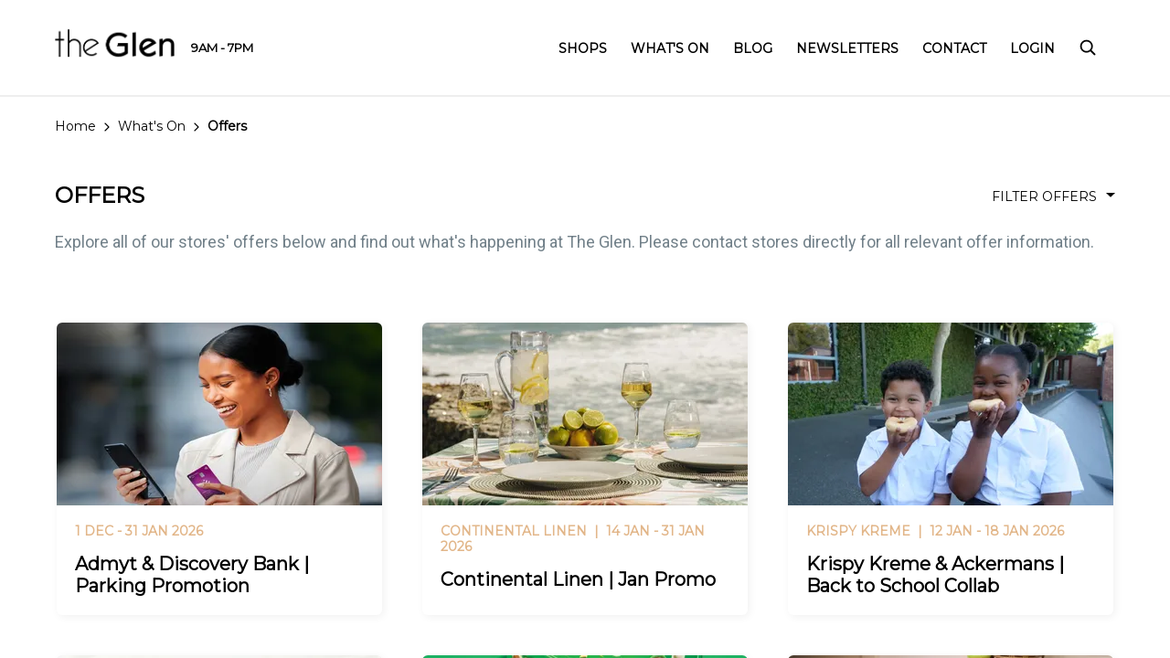

--- FILE ---
content_type: text/html; charset=utf-8
request_url: https://theglenshopping.co.za/offers/execuspecs--two-for-one
body_size: 40610
content:
<!DOCTYPE html><html lang=en class="hydrated plt-desktop"><head>
<meta charset=utf-8>
<title>The Glen Shopping Centre | Shopping Centre in Johannesburg</title>
<base href=/ >
<meta http-equiv=Cache-Control content="no-cache, must-revalidate">
<meta name=color-scheme content=light>
<meta name=viewport content="viewport-fit=cover,width=device-width,initial-scale=1,minimum-scale=1,maximum-scale=1,user-scalable=no">
<meta name=format-detection content="telephone=no">
<meta name=msapplication-tap-highlight content=no>
<link rel=manifest href=/manifest.json crossorigin=use-credentials>
<meta name=theme-color content=#000000>
<link rel=icon type=image/png id=app-favicon href=https://cdn.hyprop.co.za/image/2021/8/30/bf9e9b77-d570-4b52-aefa-e326068f00e8/22bf19b1-058a-48b1-9b06-25c670ec5579.jpg>
<meta name=apple-mobile-web-app-capable content=yes>
<meta name=apple-mobile-web-app-status-bar-style content=black>
<link rel=preconnect href=https://fonts.gstatic.com>
<link rel=preload href="https://fonts.googleapis.com/css?family=Roboto:wght@300;400;500;600;700&amp;display=swap" as=style onload="this.onload=null;this.rel='stylesheet'">
<link rel=preload href="https://fonts.googleapis.com/css?family=Montserrat:wght@300;400;500;600;700&amp;display=swap" as=style onload="this.onload=null;this.rel='stylesheet'">
<noscript>
<link href="https://fonts.googleapis.com/css?family=Roboto:wght@300;400;500;600;700&display=swap" rel=stylesheet type=text/css>
<link href="https://fonts.googleapis.com/css?family=Montserrat:wght@300;400;500;600;700&display=swap" rel=stylesheet type=text/css>
</noscript>
<style>:root{--ion-color-primary:#000;--ion-color-primary-rgb:0,0,0;--ion-color-primary-contrast:#fff;--ion-color-primary-contrast-rgb:255,255,255;--ion-color-primary-shade:#000;--ion-color-primary-tint:#1a1a1a;--ion-color-secondary:#303036;--ion-color-secondary-rgb:48,48,54;--ion-color-secondary-contrast:#fff;--ion-color-secondary-contrast-rgb:255,255,255;--ion-color-secondary-shade:#2a2a30;--ion-color-secondary-tint:#45454a;--ion-color-tertiary:#e2b689;--ion-color-tertiary-rgb:226,182,137;--ion-color-tertiary-contrast:#000;--ion-color-tertiary-contrast-rgb:0,0,0;--ion-color-tertiary-shade:#c7a079;--ion-color-tertiary-tint:#e5bd95;--ion-color-success:#2bb673;--ion-color-success-rgb:43,182,115;--ion-color-success-contrast:#000;--ion-color-success-contrast-rgb:0,0,0;--ion-color-success-shade:#26a065;--ion-color-success-tint:#40bd81;--ion-color-warning:#ffc409;--ion-color-warning-rgb:255,196,9;--ion-color-warning-contrast:#000;--ion-color-warning-contrast-rgb:0,0,0;--ion-color-warning-shade:#e0ac08;--ion-color-warning-tint:#ffca22;--ion-color-danger:#ae0725;--ion-color-danger-rgb:174,7,37;--ion-color-danger-contrast:#fff;--ion-color-danger-contrast-rgb:255,255,255;--ion-color-danger-shade:#990621;--ion-color-danger-tint:#b6203b;--ion-color-dark:#000;--ion-color-dark-contrast:#fff;--ion-color-dark-contrast-rgb:255,255,255;--ion-color-dark-shade:#000;--ion-color-dark-tint:#1a1a1a;--ion-color-medium:#718089;--ion-color-medium-rgb:113,128,137;--ion-color-medium-contrast:#fff;--ion-color-medium-contrast-rgb:255,255,255;--ion-color-medium-shade:#637179;--ion-color-medium-tint:#7f8d95;--ion-color-light:#f8f9f9;--ion-color-light-rgb:248,249,249;--ion-color-light-contrast:#000;--ion-color-light-contrast-rgb:0,0,0;--ion-color-light-shade:#dadbdb;--ion-color-light-tint:#f9fafa;--ion-tab-bar-color:var(--ion-color-dark);--ion-background-color:#fff;--ion-background-color-rgb:255,255,255;--ion-text-color:var(--ion-color-dark);--ion-color-dark-rgb:0,0,0;--ion-margin:8px;--ion-box-shadow-color:rgba(0,0,0,0.06);--ion-font-family:"Roboto",sans-serif;--ion-font-family-alt:"Montserrat",sans-serif}*{-webkit-locale:auto}body{font-size:16px;line-height:1.7}@media screen and (min-width: 768px){body{font-size:18px;line-height:1.75}}html{--ion-font-family:var(--ion-default-font)}body{background:var(--ion-background-color)}@supports (padding-top: 20px){html{--ion-safe-area-top:var(--ion-statusbar-padding)}}@supports (padding-top: constant(safe-area-inset-top)){html{--ion-safe-area-top:constant(safe-area-inset-top);--ion-safe-area-bottom:constant(safe-area-inset-bottom);--ion-safe-area-left:constant(safe-area-inset-left);--ion-safe-area-right:constant(safe-area-inset-right)}}@supports (padding-top: env(safe-area-inset-top)){html{--ion-safe-area-top:env(safe-area-inset-top);--ion-safe-area-bottom:env(safe-area-inset-bottom);--ion-safe-area-left:env(safe-area-inset-left);--ion-safe-area-right:env(safe-area-inset-right)}}*{box-sizing:border-box;-webkit-tap-highlight-color:rgba(0,0,0,0);-webkit-tap-highlight-color:transparent;-webkit-touch-callout:none}html{width:100%;height:100%;-webkit-text-size-adjust:100%;-moz-text-size-adjust:100%;text-size-adjust:100%}body{-moz-osx-font-smoothing:grayscale;-webkit-font-smoothing:antialiased;margin:0;padding:0;position:fixed;width:100%;max-width:100%;height:100%;max-height:100%;text-rendering:optimizeLegibility;overflow:hidden;touch-action:manipulation;-webkit-user-drag:none;-ms-content-zooming:none;word-wrap:break-word;overscroll-behavior-y:none;-webkit-text-size-adjust:none;-moz-text-size-adjust:none;text-size-adjust:none}html{font-family:var(--ion-default-font);font-family:var(--ion-font-family)}</style><link rel=stylesheet href=styles.ac91e9ad2ca36cbfdebf.css media=print onload="this.media='all'"><noscript><link rel=stylesheet href=styles.ac91e9ad2ca36cbfdebf.css></noscript><link rel=sitemap type=application/xml title=Sitemap href=https://theglenshopping.co.za/sitemap/c9ba5816-86fe-41a8-ae04-81b422e9e998.xml><meta name=google-site-verification content=eNdAxNdbdeStqQz70pU99c6Rw0z_IXSvYXg8cZItrMI><meta name=description content="The Glen Shopping Centre - fashion . food . décor . leisure."><meta name=keywords content=Mall><meta property=og:title content="The Glen Shopping Centre | Johannesburg"><meta name=twitter:title content="The Glen Shopping Centre | Johannesburg"><meta property=og:description content="Lively commercial complex offering a variety of stores, eateries, a cinema, events &amp; galleries."><meta name=twitter:description content="Lively commercial complex offering a variety of stores, eateries, a cinema, events &amp; galleries."><meta property=og:image content=https://cdn.hyprop.co.za/image/2022/2/4/b55a33ae-58fc-4b7c-92e6-dece91516bc7/346adf57-b4f3-491b-a0c6-7a32f0d24a47.png><meta name=twitter:image content=https://cdn.hyprop.co.za/image/2022/2/4/b55a33ae-58fc-4b7c-92e6-dece91516bc7/346adf57-b4f3-491b-a0c6-7a32f0d24a47.png><meta property=fb:app_id content=253233436432992><style ng-transition=hyprop>[_nghost-sc142]   .loading-overlay[_ngcontent-sc142]{left:0!important;top:0!important;z-index:10000!important;width:100%!important;height:100%!important;position:fixed!important;background-color:#ffffff4d;cursor:pointer!important;transition:visibility 0s,opacity .4s;display:flex;align-items:center;justify-content:center;cursor:wait!important}[_nghost-sc142]   .loading-overlay.visible[_ngcontent-sc142]{visibility:visible;opacity:1}[_nghost-sc142]   .loading-overlay.hidden[_ngcontent-sc142]{visibility:hidden;opacity:0}[_nghost-sc142]   ion-list.mobile-menu[_ngcontent-sc142]{padding-top:0;padding-bottom:50px}[_nghost-sc142]   ion-list.mobile-menu[_ngcontent-sc142]   ion-label[_ngcontent-sc142]{position:relative;font-family:var(--ion-font-family);font-size:16px;font-weight:400;transform:none;line-height:48px;overflow:visible}[_nghost-sc142]   ion-list.mobile-menu[_ngcontent-sc142]   ion-label[_ngcontent-sc142]:after{content:"";position:absolute;display:block;bottom:0;left:-15px;right:-15px;height:1px;background:rgba(0,0,0,.13);background:var(--ion-item-border-color, var(--ion-border-color, var(--ion-color-step-150, rgba(0, 0, 0, .13))))}[_nghost-sc142]   ion-list.mobile-menu[_ngcontent-sc142]   ion-item[_ngcontent-sc142]{overflow:visible}[_nghost-sc142]   ion-list.mobile-menu[_ngcontent-sc142]   ion-list[_ngcontent-sc142]{margin-top:8px;margin-bottom:12px;padding:0;width:100%}[_nghost-sc142]   ion-list.mobile-menu[_ngcontent-sc142]   ion-list[_ngcontent-sc142]   ion-item[_ngcontent-sc142]{--border-width: 0 0 0 0;--padding-top: 0;--padding-bottom: 0;--inner-padding-bottom: 0;--inner-padding-top: 0;--min-height: 38px}</style><style ng-transition=hyprop>@media screen and (min-width: 768px){[_nghost-sc235]   ion-content[_ngcontent-sc235]{--padding-top: 120px}}</style><style ng-transition=hyprop>[_nghost-sc169]   #navigation[_ngcontent-sc169]{float:right}[_nghost-sc169]   #navigation[_ngcontent-sc169]   a[_ngcontent-sc169]:not(.dropdown-parent){cursor:pointer}[_nghost-sc169]   #navigation[_ngcontent-sc169]   .dropdown-parent[_ngcontent-sc169]{-webkit-user-select:none;-moz-user-select:none;user-select:none}[_nghost-sc169]   #navigation[_ngcontent-sc169]   ul[_ngcontent-sc169]{margin:6px 0 0;padding:0;list-style:none}[_nghost-sc169]   #navigation[_ngcontent-sc169]   ul[_ngcontent-sc169] > li[_ngcontent-sc169]{position:relative;display:inline-block;margin:0 0 0 22px;padding:0;font-size:14px;color:#fff;font-family:var(--ion-font-family-alt);text-transform:uppercase}[_nghost-sc169]   #navigation[_ngcontent-sc169]   ul[_ngcontent-sc169] > li[_ngcontent-sc169]:first-child{margin-left:0}[_nghost-sc169]   #navigation[_ngcontent-sc169]   ul[_ngcontent-sc169] > li[_ngcontent-sc169] > a[_ngcontent-sc169]{position:relative;display:block;color:#fff;text-decoration:none;font-weight:600;z-index:9999999}[_nghost-sc169]   #navigation[_ngcontent-sc169]   ul[_ngcontent-sc169] > li[_ngcontent-sc169] > a[_ngcontent-sc169] > ion-icon[_ngcontent-sc169]{--ionicon-stroke-width: 46px;position:relative;top:4px;font-size:20px}@media not all and (min-resolution: .001dpcm){@supports (-webkit-appearance: none){[_nghost-sc169]   #navigation[_ngcontent-sc169]   ul[_ngcontent-sc169] > li[_ngcontent-sc169] > a[_ngcontent-sc169]{letter-spacing:-1px}}}[_nghost-sc169]   #navigation[_ngcontent-sc169]   ul[_ngcontent-sc169] > li[_ngcontent-sc169] > ul[_ngcontent-sc169]{position:absolute;top:100%;visibility:hidden;padding-right:30px;overflow:hidden;box-shadow:0 7px 14px #00000040;background:#fff;opacity:0;transition:all .3s}[_nghost-sc169]   #navigation[_ngcontent-sc169]   ul[_ngcontent-sc169] > li[_ngcontent-sc169] > ul[_ngcontent-sc169]   li[_ngcontent-sc169]{display:block;margin:0}[_nghost-sc169]   #navigation[_ngcontent-sc169]   ul[_ngcontent-sc169] > li[_ngcontent-sc169] > ul[_ngcontent-sc169]   li[_ngcontent-sc169]   a[_ngcontent-sc169]{display:block;padding:5px 20px;font-family:var(--ion-font-family-alt);text-transform:uppercase;color:var(--ion-color-primary);font-size:14px;font-weight:500;line-height:22px}[_nghost-sc169]   #navigation[_ngcontent-sc169]   ul[_ngcontent-sc169] > li[_ngcontent-sc169] > ul[_ngcontent-sc169]   li[_ngcontent-sc169]:first-child   a[_ngcontent-sc169]{padding-top:20px}[_nghost-sc169]   #navigation[_ngcontent-sc169]   ul[_ngcontent-sc169] > li[_ngcontent-sc169] > ul[_ngcontent-sc169]   li[_ngcontent-sc169]:last-child   a[_ngcontent-sc169]{padding-bottom:20px}[_nghost-sc169]   #navigation[_ngcontent-sc169]   ul[_ngcontent-sc169] > li.dropdown-right[_ngcontent-sc169] > ul[_ngcontent-sc169]{left:auto;right:0}[_nghost-sc169]   #navigation[_ngcontent-sc169]   ul[_ngcontent-sc169] > li[_ngcontent-sc169]:hover > ul[_ngcontent-sc169]{visibility:visible;opacity:1}[_nghost-sc169]:not(.header-override)   ion-header[_ngcontent-sc169]{border-bottom:2px solid #eee}[_nghost-sc169]:not(.header-override)   ion-header[_ngcontent-sc169]   ion-toolbar.ion-color-transparent[_ngcontent-sc169]{width:calc(100% - 20px);padding-left:10px;padding-right:0;margin-left:0;margin-right:10px;background:var(--ion-background-color)!important}[_nghost-sc169]:not(.header-override)   ion-header[_ngcontent-sc169]   ion-toolbar.ion-color-transparent[_ngcontent-sc169]   ion-title[_ngcontent-sc169], [_nghost-sc169]:not(.header-override)   ion-header[_ngcontent-sc169]   ion-toolbar.ion-color-transparent[_ngcontent-sc169]   ion-text[_ngcontent-sc169]{color:var(--ion-color-primary)!important}[_nghost-sc169]:not(.header-override)   ion-header[_ngcontent-sc169]   ion-toolbar.ion-color-transparent[_ngcontent-sc169]   ion-title[_ngcontent-sc169] > img[_ngcontent-sc169]:not(.logo-somerset){filter:invert(100%)}[_nghost-sc169]:not(.header-override)   ion-header[_ngcontent-sc169]   ion-toolbar.ion-color-transparent[_ngcontent-sc169]   #navigation[_ngcontent-sc169]   ul[_ngcontent-sc169]   li[_ngcontent-sc169]{color:var(--ion-color-primary)}[_nghost-sc169]:not(.header-override)   ion-header[_ngcontent-sc169]   ion-toolbar.ion-color-transparent[_ngcontent-sc169]   #navigation[_ngcontent-sc169]   ul[_ngcontent-sc169]   li[_ngcontent-sc169]   a[_ngcontent-sc169]{color:var(--ion-color-primary)}@media screen and (min-width: 992px){[_nghost-sc169]:not(.header-override)   ion-header[_ngcontent-sc169]   ion-toolbar[_ngcontent-sc169]   ion-title[_ngcontent-sc169] > img[_ngcontent-sc169]{margin-top:-7px;height:50px;width:auto}[_nghost-sc169]:not(.header-override)   ion-header[_ngcontent-sc169]   ion-toolbar[_ngcontent-sc169]   ion-title[_ngcontent-sc169] > img.logo-capegate[_ngcontent-sc169]{margin-top:-3px;height:46px}[_nghost-sc169]:not(.header-override)   ion-header[_ngcontent-sc169]   ion-toolbar[_ngcontent-sc169]   ion-title[_ngcontent-sc169] > img.logo-canalwalk[_ngcontent-sc169], [_nghost-sc169]:not(.header-override)   ion-header[_ngcontent-sc169]   ion-toolbar[_ngcontent-sc169]   ion-title[_ngcontent-sc169] > img.logo-clearwater[_ngcontent-sc169], [_nghost-sc169]:not(.header-override)   ion-header[_ngcontent-sc169]   ion-toolbar[_ngcontent-sc169]   ion-title[_ngcontent-sc169] > img.logo-dev[_ngcontent-sc169]{margin-top:0;height:36px}[_nghost-sc169]:not(.header-override)   ion-header[_ngcontent-sc169]   ion-toolbar[_ngcontent-sc169]   ion-title[_ngcontent-sc169] > img.logo-glen[_ngcontent-sc169]{margin-top:-4px;height:36px}[_nghost-sc169]:not(.header-override)   ion-header[_ngcontent-sc169]   ion-toolbar[_ngcontent-sc169]   ion-title[_ngcontent-sc169] > img.logo-somerset[_ngcontent-sc169]{margin-top:-4px;height:44px}[_nghost-sc169]:not(.header-override)   ion-header[_ngcontent-sc169]   ion-toolbar[_ngcontent-sc169]   ion-title[_ngcontent-sc169] > img.logo-tablebay[_ngcontent-sc169]{margin-top:-30px;margin-bottom:-36px;height:100px;width:auto}[_nghost-sc169]:not(.header-override)   ion-header[_ngcontent-sc169]   ion-toolbar[_ngcontent-sc169]   ion-title[_ngcontent-sc169] > img.logo-woodlands[_ngcontent-sc169]{margin-top:-18px;margin-bottom:-16px;height:76px}}.header-override[_nghost-sc169]   ion-header[_ngcontent-sc169]   ion-toolbar.ion-color-transparent[_ngcontent-sc169]   ion-title[_ngcontent-sc169] > img.logo-somerset[_ngcontent-sc169]{filter:invert(100%)}.header-override[_nghost-sc169]   ion-header[_ngcontent-sc169]   ion-toolbar.ion-color-transparent[_ngcontent-sc169]   ion-title[_ngcontent-sc169] > img.logo-tablebay[_ngcontent-sc169]{height:60px;width:auto}@media screen and (min-width: 992px){.header-override[_nghost-sc169]   ion-header[_ngcontent-sc169]   ion-toolbar.ion-color-transparent[_ngcontent-sc169]   ion-title[_ngcontent-sc169] > img.logo-tablebay[_ngcontent-sc169]{margin-top:-30px;margin-bottom:-36px;height:100px;width:auto}}[_nghost-sc169]   #header-operating-times[_ngcontent-sc169]{font-size:13px}@media screen and (min-width: 992px){[_nghost-sc169]   #navigation[_ngcontent-sc169]   ul[_ngcontent-sc169]{margin-top:1px}}@media screen and (min-width: 1200px){[_nghost-sc169]   #navigation[_ngcontent-sc169]   ul[_ngcontent-sc169] > li[_ngcontent-sc169]{margin-left:26px}}@media screen and (min-width: 1800px){[_nghost-sc169]   ion-header[_ngcontent-sc169]   ion-toolbar[_ngcontent-sc169]   ion-title[_ngcontent-sc169]{max-width:1710px;left:50%;transform:translate(-50%) translateZ(0)}}@media screen and (min-width: 992px) and (max-width: 1279px){  ion-app.somerset #header-operating-times{display:none!important}}</style><style ng-transition=hyprop>[_nghost-sc178]:not(.page-intro)   p[_ngcontent-sc178]{margin:0 0 30px}[_nghost-sc178]:not(.page-intro)   p[_ngcontent-sc178], [_nghost-sc178]:not(.page-intro)   a[_ngcontent-sc178]{font-size:16px;font-weight:400;line-height:1.7}@media screen and (min-width: 768px){[_nghost-sc178]:not(.page-intro)   p[_ngcontent-sc178], [_nghost-sc178]:not(.page-intro)   a[_ngcontent-sc178]{font-size:18px;line-height:1.75}}[_nghost-sc178]   p[_ngcontent-sc178]{overflow:hidden;transition:max-height .5s}[_nghost-sc178]   p[_ngcontent-sc178] + a[_ngcontent-sc178]{margin:-28px 0 30px;display:block;font-weight:400;font-size:14px;line-height:180%;color:var(--ion-color-secondary)}[_nghost-sc178]     p a{text-decoration:underline;font-weight:700}</style><style ng-transition=hyprop>[_nghost-sc202]{display:block;margin:20px auto 0;padding:22px 0;background:rgba(243,243,243,.5)}[_nghost-sc202]   ion-col.ion-justify-content-start[_ngcontent-sc202]   ion-text[_ngcontent-sc202]{white-space:nowrap}[_nghost-sc202]   h3[_ngcontent-sc202]{margin:0 0 6px;font-size:16px;font-weight:600}@media screen and (max-width: 767px){[_nghost-sc202]   ion-row[_ngcontent-sc202]   ion-col[_ngcontent-sc202]{text-align:center!important}[_nghost-sc202]   ion-row[_ngcontent-sc202]   ion-col[_ngcontent-sc202]:last-child{padding-top:30px}}@media screen and (min-width: 768px){[_nghost-sc202]{margin:50px auto 0;padding:30px 40px 32px!important}[_nghost-sc202]   h3[_ngcontent-sc202]{margin-bottom:4px;font-size:20px}}@media screen and (min-width: 1200px){[_nghost-sc202]{padding:30px 60px 32px!important}}@media screen and (min-width: 1800px){[_nghost-sc202]{margin-left:-60px!important;margin-right:-60px!important}}</style><style ng-transition=hyprop>[_nghost-sc171]{display:block;margin:0 -20px -20px;padding:0 0 1px;background-color:var(--ion-color-primary);color:var(--ion-color-primary-contrast);font-size:13px}[_nghost-sc171]   img[_ngcontent-sc171]{max-width:100%;height:auto}[_nghost-sc171]   a[_ngcontent-sc171]{color:var(--ion-color-primary-contrast);text-decoration:none;line-height:1.25;letter-spacing:-.02em;cursor:pointer}[_nghost-sc171]   ion-col[_ngcontent-sc171]   a[_ngcontent-sc171]   ion-icon[_ngcontent-sc171]{font-size:24px}[_nghost-sc171]   ion-col[_ngcontent-sc171]   a[_ngcontent-sc171]:not(:first-child)   ion-icon[_ngcontent-sc171]{margin:0 0 0 16px}[_nghost-sc171]   .divider[_ngcontent-sc171]{height:1px;background:var(--ion-color-tertiary)}[_nghost-sc171]   ion-col[_ngcontent-sc171]   app-accordion[_ngcontent-sc171]:not(:first-child){border-top:1px solid rgba(255,255,255,.1)}[_nghost-sc171]   app-accordion[_ngcontent-sc171]{border-top:0}[_nghost-sc171]   app-accordion[_ngcontent-sc171]     .expand-wrapper.collapsed{max-height:44px}[_nghost-sc171]   app-accordion[_ngcontent-sc171]   .accordion-title[_ngcontent-sc171]{padding:0;color:#fff;font-size:13px;font-family:var(--ion-font-family);font-weight:500;min-height:44px}[_nghost-sc171]   app-accordion[_ngcontent-sc171]   .accordion-title[_ngcontent-sc171]   ion-icon[_ngcontent-sc171]{top:50%;right:0;font-size:15px}[_nghost-sc171]   app-accordion[_ngcontent-sc171]   .accordion-content[_ngcontent-sc171]{padding:0 0 10px}[_nghost-sc171]   app-accordion[_ngcontent-sc171]   .accordion-content[_ngcontent-sc171]   ion-text[_ngcontent-sc171]{display:block;color:var(--swix-color-footer)}[_nghost-sc171]   app-accordion[_ngcontent-sc171]   .accordion-content[_ngcontent-sc171]   ion-text[_ngcontent-sc171]   a[_ngcontent-sc171]{margin:0 0 6px;color:var(--swix-color-footer)}[_nghost-sc171]   .footer-row-top[_ngcontent-sc171]{padding:0 20px 4px}[_nghost-sc171]   .footer-row-top[_ngcontent-sc171]   a[_ngcontent-sc171]{display:block}[_nghost-sc171]   .footer-row-bottom[_ngcontent-sc171]{padding-top:4px;padding-bottom:10px}[_nghost-sc171]   .twitter-logo[_ngcontent-sc171]{margin-left:16px}[_nghost-sc171]   .logo-ellerines[_ngcontent-sc171], [_nghost-sc171]   .logo-hyprop[_ngcontent-sc171]{position:relative;display:inline-block}@media screen and (max-width: 767px){[_nghost-sc171]   .logo-strip[_ngcontent-sc171]{margin-top:4px}[_nghost-sc171]   .logo-ellerines[_ngcontent-sc171], [_nghost-sc171]   .logo-hyprop[_ngcontent-sc171]{top:1px;transform:scale(.82) translateZ(0)}[_nghost-sc171]   .logo-ellerines[_ngcontent-sc171]{margin:0 -10px 0 16px}}@media screen and (min-width: 768px){[_nghost-sc171]{margin:0 -40px -40px}[_nghost-sc171]   .logo-strip[_ngcontent-sc171]{margin-bottom:16px}[_nghost-sc171]   .logo-ellerines[_ngcontent-sc171]{top:-6px;margin:0 0 0 32px}[_nghost-sc171]   .logo-hyprop[_ngcontent-sc171]{top:-6px}}@media screen and (max-width: 991px){[_nghost-sc171]   a.link-page[_ngcontent-sc171]{font-size:12px}[_nghost-sc171]   .footer-row-middle[_ngcontent-sc171]{padding-top:26px;padding-bottom:26px;background:rgba(255,255,255,.05)}[_nghost-sc171]   .copyright[_ngcontent-sc171]{padding-top:10px;text-align:center}}@media screen and (min-width: 992px){[_nghost-sc171]{font-size:13px;color:var(--swix-color-footer);padding:10px 0 26px}[_nghost-sc171]   a[_ngcontent-sc171]{display:inline-block;color:var(--swix-color-footer);padding-top:3px;font-size:16px}[_nghost-sc171]   ion-col[_ngcontent-sc171]   ion-icon[_ngcontent-sc171]{font-size:28px;color:var(--ion-color-primary-contrast)}[_nghost-sc171]   ion-col[_ngcontent-sc171]   ion-icon[_ngcontent-sc171]:first-child{margin-left:30px}[_nghost-sc171]   .copyright[_ngcontent-sc171]{padding-top:10px}[_nghost-sc171]   .footer-row-top[_ngcontent-sc171]{max-width:1092px;margin-left:auto;margin-right:auto;display:block;-moz-column-count:4;column-count:4}[_nghost-sc171]   .footer-row-top[_ngcontent-sc171]   ion-col[_ngcontent-sc171]{display:block;page-break-inside:avoid;-moz-column-break-inside:avoid;break-inside:avoid}[_nghost-sc171]   .footer-row-top[_ngcontent-sc171]   ion-col[_ngcontent-sc171]:first-child{min-height:220px}[_nghost-sc171]   .footer-row-top[_ngcontent-sc171]   a[_ngcontent-sc171]{font-weight:400}[_nghost-sc171]   .footer-row-middle[_ngcontent-sc171]{align-items:flex-start!important;max-width:1080px;margin-left:auto;margin-right:auto}[_nghost-sc171]   .footer-row-middle[_ngcontent-sc171]   ion-col[_ngcontent-sc171]{order:1}[_nghost-sc171]   .footer-row-middle[_ngcontent-sc171]   .pages[_ngcontent-sc171]{order:0;padding-top:0}}@media screen and (min-width: 1200px) and (max-width: 1799px){[_nghost-sc171]{margin:0 -60px -80px}}@media screen and (min-width: 1800px){[_nghost-sc171]{margin:0 -60px -80px}[_nghost-sc171]   ion-row[_ngcontent-sc171]{max-width:none}}</style><style ng-transition=hyprop>app-button{display:inline-flex;align-items:center;justify-content:center;width:100%}app-button[position=left]{justify-content:flex-start}app-button[position=right]{justify-content:flex-end}app-button a,app-button button{display:inline-flex;justify-content:center;align-items:center;grid-gap:10px;gap:10px;text-decoration:none;font-family:"Montserrat",sans-serif;font-weight:700;font-size:16px;line-height:28px;text-transform:uppercase;-wekbkit-appearance:none;-webkit-appearance:none;-moz-appearance:none;appearance:none;background-color:#fff;border:3px solid white;color:#000;padding:9px 30px;border-radius:8px;box-sizing:border-box}app-button a.full-width,app-button button.full-width{width:100%}app-button a svg path,app-button button svg path{stroke:#000}app-button a.secondary,app-button button.secondary{border:1px solid black;padding:10px 32px}app-button a.secondary.icon-left,app-button button.secondary.icon-left{padding-left:25px}app-button a.secondary.icon-right,app-button button.secondary.icon-right{padding-right:25px}app-button a.secondary:focus:not([disabled]):not(.disabled),app-button button.secondary:focus:not([disabled]):not(.disabled){border-width:3px;padding:8px 30px}app-button a.secondary:focus:not([disabled]):not(.disabled).icon-left,app-button button.secondary:focus:not([disabled]):not(.disabled).icon-left{padding-left:23px}app-button a.secondary:focus:not([disabled]):not(.disabled).icon-right,app-button button.secondary:focus:not([disabled]):not(.disabled).icon-right{padding-right:23px}app-button a.text,app-button button.text{background-color:transparent;border-color:transparent;font-size:14px;padding:5px 15px;grid-gap:5px;gap:5px}app-button a.text svg,app-button button.text svg{width:24px;height:24px}app-button a.text.icon-left,app-button button.text.icon-left{padding-left:10px}app-button a.text.icon-right,app-button button.text.icon-right{padding-right:10px}app-button a.text:focus:not([disabled]):not(.disabled),app-button button.text:focus:not([disabled]):not(.disabled){border-width:3px;border-radius:0}app-button a.text:focus:not([disabled]):not(.disabled) svg path,app-button button.text:focus:not([disabled]):not(.disabled) svg path{stroke:#000}app-button a.text:hover:not([disabled]):not(.disabled),app-button button.text:hover:not([disabled]):not(.disabled){background-color:#e6e6e6;border-color:#e6e6e6;color:#000;border-radius:8px}app-button a.text:hover:not([disabled]):not(.disabled) svg path,app-button button.text:hover:not([disabled]):not(.disabled) svg path{stroke:#000}app-button a.text:active:not([disabled]):not(.disabled),app-button button.text:active:not([disabled]):not(.disabled){background-color:#000;border-color:#000;color:#fff;border-radius:8px}app-button a.text:active:not([disabled]):not(.disabled) svg path,app-button button.text:active:not([disabled]):not(.disabled) svg path{stroke:#fff}app-button a:hover:not([disabled]):not(.disabled),app-button button:hover:not([disabled]):not(.disabled){background-color:#000;border-color:#000;color:#fff}app-button a:hover:not([disabled]):not(.disabled) svg path,app-button button:hover:not([disabled]):not(.disabled) svg path{stroke:#fff}app-button a:active:not([disabled]):not(.disabled),app-button button:active:not([disabled]):not(.disabled){background-color:#4d4d4d;border-color:#4d4d4d;color:#fff}app-button a:active:not([disabled]):not(.disabled) svg path,app-button button:active:not([disabled]):not(.disabled) svg path{stroke:#fff}app-button a:focus:not([disabled]):not(.disabled),app-button button:focus:not([disabled]):not(.disabled){outline:none;background-color:#fff;border-color:#000;color:#000}app-button a:focus:not([disabled]):not(.disabled) svg path,app-button button:focus:not([disabled]):not(.disabled) svg path{stroke:#000}app-button a[disabled],app-button a.disabled,app-button button[disabled],app-button button.disabled{opacity:.5}app-button a.icon-left,app-button button.icon-left{padding-left:23px}app-button a.icon-right,app-button button.icon-right{padding-right:23px}
</style><style ng-transition=hyprop>[_nghost-sc176]   ion-card[_ngcontent-sc176]{cursor:pointer}[_nghost-sc176]:not(.card-boxed)   ion-card[_ngcontent-sc176]   ion-card-content[_ngcontent-sc176]{padding:5px 0 0;font-size:18px;line-height:1.6}@media screen and (min-width: 768px){[_nghost-sc176]:not(.card-boxed)   ion-card[_ngcontent-sc176]   ion-card-content[_ngcontent-sc176]{padding-top:10px}}</style><style ng-transition=hyprop>[_nghost-sc164]   ion-img.hasBackground[_ngcontent-sc164]{background:#f8f9f9}[_nghost-sc164]   img[_ngcontent-sc164]{width:100%;height:100%;-o-object-fit:cover;object-fit:cover}</style><style ng-transition=hyprop>app-svg-icon{display:inline-flex;align-items:center;height:27px;width:27px}app-svg-icon svg{height:27px;width:27px}
</style><style ng-transition=hyprop>[_nghost-sc170]{display:block;background:transparent;border-top:2px solid #f4f4f4}[_nghost-sc170]     .expand-wrapper{background:transparent;overflow:hidden;max-height:2000px;height:auto;transition:max-height 1s ease-in-out}[_nghost-sc170]     .expand-wrapper.collapsed{max-height:76px;transition:max-height .3s ease-in-out}[_nghost-sc170]     .accordion-title{position:relative;display:flex;align-items:center;padding:0 44px 0 20px;color:var(--ion-color-dark);cursor:pointer;min-height:76px;font-size:16px;line-height:1.75;font-family:var(--ion-font-family-alt)}[_nghost-sc170]     .accordion-title ion-icon{position:absolute;top:50%;right:20px;font-size:16px;margin-top:-8px}@media screen and (min-width: 992px){[_nghost-sc170]     .accordion-title{font-size:20px}}[_nghost-sc170]     .accordion-content{padding:20px;font-size:16px;line-height:28px}[_nghost-sc170]     .accordion-content   p{margin-top:0;margin-bottom:16px}@media screen and (min-width: 992px){[_nghost-sc170]     .accordion-content{font-size:18px;line-height:33px}}@media screen and (min-width: 1600px){[_nghost-sc170]{max-width:1600px;margin-left:auto;margin-right:auto}}</style></head>
<body>
<div id=fb-root></div>
<app-root _nghost-sc142="" ng-version=12.2.12><ion-app _ngcontent-sc142="" class=glen><div _ngcontent-sc142="" class="loading-overlay hidden"></div><div _ngcontent-sc142="" class="" classname=""><ion-router-outlet _ngcontent-sc142="" id=main><app-offers-listing _nghost-sc235="" class="ion-page ion-page-invisible"><app-header _ngcontent-sc235="" color=transparent _nghost-sc169=""><ion-header _ngcontent-sc169=""><ion-toolbar _ngcontent-sc169="" mode=ios><ion-buttons _ngcontent-sc169="" slot=start hidden=""><ion-menu-button _ngcontent-sc169=""></ion-menu-button></ion-buttons><ion-title _ngcontent-sc169="" class=ion-text-left><img _ngcontent-sc169="" class=logo-glen src=https://cdn.hyprop.co.za/image/2021/5/19/a66317e6-4364-41a6-8455-cd0579b23e10/045c2e4a-fd00-4bb3-a115-8e4fa03543ea.png alt="The Glen Shopping Centre"><ion-text _ngcontent-sc169="" id=header-operating-times class=ion-hide-lg-down><a _ngcontent-sc169="" routerlink=/contact href=/contact>9AM - 7PM</a></ion-text><ion-text _ngcontent-sc169="" id=navigation><ul _ngcontent-sc169=""><li _ngcontent-sc169=""><a _ngcontent-sc169="" class=dropdown-parent>Shops</a><ul _ngcontent-sc169=""><li _ngcontent-sc169=""><a _ngcontent-sc169="" hreftorouterlink="" href=/shops target=_self>Shop Listing</a></li><li _ngcontent-sc169=""><a _ngcontent-sc169="" hreftorouterlink="" href=/mall-map target=_self>Mall Map</a></li><li _ngcontent-sc169=""><a _ngcontent-sc169="" hreftorouterlink="" href=/shops/new-stores target=_self>NEW STORES</a></li><li _ngcontent-sc169=""><a _ngcontent-sc169="" hreftorouterlink="" href=/shops/restaurants target=_self>RESTAURANTS</a></li></ul></li><li _ngcontent-sc169=""><a _ngcontent-sc169="" class=dropdown-parent>What's On</a><ul _ngcontent-sc169=""><li _ngcontent-sc169=""><a _ngcontent-sc169="" hreftorouterlink="" href=/offers target=_self>Offers</a></li><li _ngcontent-sc169=""><a _ngcontent-sc169="" hreftorouterlink="" href=/events target=_self>Events</a></li><li _ngcontent-sc169=""><a _ngcontent-sc169="" hreftorouterlink="" href=/competitions target=_self>Win</a></li><li _ngcontent-sc169=""><a _ngcontent-sc169="" hreftorouterlink="" href=/movies target=_self>Movies</a></li></ul></li><li _ngcontent-sc169=""><a _ngcontent-sc169="" hreftorouterlink="" href=/blogs target=_self>Blog</a></li><li _ngcontent-sc169=""><a _ngcontent-sc169="" class=dropdown-parent>Newsletters</a><ul _ngcontent-sc169=""><li _ngcontent-sc169=""><a _ngcontent-sc169="" hreftorouterlink="" href=/page/shopper-newsletter target=_self>Shopper Newsletter</a></li><li _ngcontent-sc169=""><a _ngcontent-sc169="" hreftorouterlink="" href=/page/kids-club target=_self>Kids Club</a></li></ul></li><li _ngcontent-sc169=""><a _ngcontent-sc169="" hreftorouterlink="" href=/contact target=_self>Contact</a></li><li _ngcontent-sc169=""><a _ngcontent-sc169="" routerlink=/auth/login href=/auth/login>Login</a></li><li _ngcontent-sc169=""><a _ngcontent-sc169=""><ion-icon _ngcontent-sc169="" name=search-outline></ion-icon></a></li></ul></ion-text></ion-title><ion-buttons _ngcontent-sc169="" slot=end hidden=""><ion-icon _ngcontent-sc169="" size=large name=search-outline></ion-icon></ion-buttons></ion-toolbar></ion-header></app-header><ion-content _ngcontent-sc235="" class=padded><section _ngcontent-sc235=""><ul _ngcontent-sc235="" class=breadcrumb><li _ngcontent-sc235=""><a _ngcontent-sc235="" href=/ >Home</a><ion-icon _ngcontent-sc235="" name=chevron-forward-outline></ion-icon></li><li _ngcontent-sc235=""><span _ngcontent-sc235="">What's On</span><ion-icon _ngcontent-sc235="" name=chevron-forward-outline></ion-icon></li><li _ngcontent-sc235="" class=active><a _ngcontent-sc235="">Offers</a></li></ul><ion-row _ngcontent-sc235="" class="listing-header ion-align-items-center"><ion-col _ngcontent-sc235="" class=ion-no-padding><ion-text _ngcontent-sc235="" color=dark><h1 _ngcontent-sc235="" class="h2 page-title">OFFERS</h1></ion-text></ion-col><ion-col _ngcontent-sc235="" size=auto size-md=3 class="ion-no-padding ion-justify-content-end ion-text-right"><ion-text _ngcontent-sc235="" class=select-trigger><ion-text _ngcontent-sc235="" class=select-text>Filter Offers</ion-text></ion-text></ion-col></ion-row><app-paragraph _ngcontent-sc235="" class=page-intro _nghost-sc178=""><ion-text _ngcontent-sc178="" color=dark><p _ngcontent-sc178="" hreftorouterlink="" style=max-height:unset; class="ion-text-undefined">Explore all of our stores' offers below and find out what's happening at The Glen. Please contact stores directly for all relevant offer information.</p></ion-text></app-paragraph><section _ngcontent-sc235=""><ion-grid _ngcontent-sc235="" class=card-grid><ion-row _ngcontent-sc235=""><ion-col _ngcontent-sc235="" size=12 size-md=4><app-card _ngcontent-sc235="" class=card-boxed _nghost-sc176=""><ion-card _ngcontent-sc176=""><div _ngcontent-sc176="" class=card-img><app-img-format _ngcontent-sc176="" _nghost-sc164=""><img _ngcontent-sc164="" fetchpriority=high class=ion-img style=opacity:1; src=https://cdn.hyprop.co.za/image/2025/12/5/620d8634-7a5a-4197-8e78-72e87ebe440e/7406493b-7c1c-414c-b901-c03bfbab1d3b.png alt="Admyt &amp; Discovery Bank | Parking Promotion"></app-img-format></div><ion-card-header _ngcontent-sc176=""><ion-card-subtitle _ngcontent-sc176="" color=tertiary>1 DEC - 31 JAN 2026</ion-card-subtitle><ion-card-title _ngcontent-sc176="">Admyt &amp; Discovery Bank | Parking Promotion</ion-card-title></ion-card-header></ion-card></app-card></ion-col><ion-col _ngcontent-sc235="" size=12 size-md=4><app-card _ngcontent-sc235="" class=card-boxed _nghost-sc176=""><ion-card _ngcontent-sc176=""><div _ngcontent-sc176="" class=card-img><app-img-format _ngcontent-sc176="" _nghost-sc164=""><img _ngcontent-sc164="" fetchpriority=high class=ion-img style=opacity:1; src=https://cdn.hyprop.co.za/image/2026/1/15/ce48bf4f-61fb-4647-bd44-bf6cc9a2a3d3/4d0a1aeb-dd80-407a-abf9-f4e9cb4e7a5b.jpg alt="Continental Linen | Jan Promo"></app-img-format></div><ion-card-header _ngcontent-sc176=""><ion-card-subtitle _ngcontent-sc176="" color=tertiary>Continental Linen &nbsp;|&nbsp;  14 JAN - 31 JAN 2026</ion-card-subtitle><ion-card-title _ngcontent-sc176="">Continental Linen | Jan Promo</ion-card-title></ion-card-header></ion-card></app-card></ion-col><ion-col _ngcontent-sc235="" size=12 size-md=4><app-card _ngcontent-sc235="" class=card-boxed _nghost-sc176=""><ion-card _ngcontent-sc176=""><div _ngcontent-sc176="" class=card-img><app-img-format _ngcontent-sc176="" _nghost-sc164=""><img _ngcontent-sc164="" fetchpriority=high class=ion-img style=opacity:1; src=https://cdn.hyprop.co.za/image/2026/1/14/ab1eaa29-a51e-44de-bb45-9428f2178cbf/da9acd5f-1492-4ebb-8c22-6b3f7813d02d.JPG alt="Krispy Kreme &amp; Ackermans | Back to School Collab"></app-img-format></div><ion-card-header _ngcontent-sc176=""><ion-card-subtitle _ngcontent-sc176="" color=tertiary>Krispy Kreme &nbsp;|&nbsp;  12 JAN - 18 JAN 2026</ion-card-subtitle><ion-card-title _ngcontent-sc176="">Krispy Kreme &amp; Ackermans | Back to School Collab</ion-card-title></ion-card-header></ion-card></app-card></ion-col><ion-col _ngcontent-sc235="" size=12 size-md=4><app-card _ngcontent-sc235="" class=card-boxed _nghost-sc176=""><ion-card _ngcontent-sc176=""><div _ngcontent-sc176="" class=card-img><app-img-format _ngcontent-sc176="" _nghost-sc164=""><img _ngcontent-sc164="" fetchpriority=high class=ion-img style=opacity:1; src=https://cdn.hyprop.co.za/image/2026/1/14/066dc05f-27f1-4769-95a9-565537de18eb/687a2de7-636a-47e8-a756-897ee5d5231f.jpg alt="Babies R Us | Mom Deals Time"></app-img-format></div><ion-card-header _ngcontent-sc176=""><ion-card-subtitle _ngcontent-sc176="" color=tertiary>Toys R Us &amp; Babies R Us &nbsp;|&nbsp;  15 JAN - 21 JAN 2026</ion-card-subtitle><ion-card-title _ngcontent-sc176="">Babies R Us | Mom Deals Time</ion-card-title></ion-card-header></ion-card></app-card></ion-col><ion-col _ngcontent-sc235="" size=12 size-md=4><app-card _ngcontent-sc235="" class=card-boxed _nghost-sc176=""><ion-card _ngcontent-sc176=""><div _ngcontent-sc176="" class=card-img><app-img-format _ngcontent-sc176="" _nghost-sc164=""><img _ngcontent-sc164="" fetchpriority=high class=ion-img style=opacity:1; src=https://cdn.hyprop.co.za/image/2025/12/29/1982e80e-34be-447a-a064-bdb9a435cd5c/9a1c14b4-5303-404b-8c65-cc0fb91d9be1.jpg alt="Krispy Kreme | MILO® Range"></app-img-format></div><ion-card-header _ngcontent-sc176=""><ion-card-subtitle _ngcontent-sc176="" color=tertiary>Krispy Kreme &nbsp;|&nbsp;  29 DEC - 1 FEB 2026</ion-card-subtitle><ion-card-title _ngcontent-sc176="">Krispy Kreme | MILO® Range</ion-card-title></ion-card-header></ion-card></app-card></ion-col><ion-col _ngcontent-sc235="" size=12 size-md=4><app-card _ngcontent-sc235="" class=card-boxed _nghost-sc176=""><ion-card _ngcontent-sc176=""><div _ngcontent-sc176="" class=card-img><app-img-format _ngcontent-sc176="" _nghost-sc164=""><img _ngcontent-sc164="" fetchpriority=high class=ion-img style=opacity:1; src=https://cdn.hyprop.co.za/image/2025/12/11/1dcc8d43-91fe-43ac-b1cb-1ad47057c546/56cdaaac-ac1f-463e-b508-ab39509fb475.jpg alt="Babies R Us | Back to Creche"></app-img-format></div><ion-card-header _ngcontent-sc176=""><ion-card-subtitle _ngcontent-sc176="" color=tertiary>Toys R Us &amp; Babies R Us &nbsp;|&nbsp;  11 DEC - 31 JAN 2026</ion-card-subtitle><ion-card-title _ngcontent-sc176="">Babies R Us | Back to Creche</ion-card-title></ion-card-header></ion-card></app-card></ion-col></ion-row><ion-row _ngcontent-sc235="" class=listing-pagination><ion-col _ngcontent-sc235="" class="ion-flex ion-justify-content-center"><app-button _ngcontent-sc235="" type=secondary><button class="secondary icon-right" type=button>Load more<app-svg-icon><svg width=28 height=27 viewBox="0 0 28 27" fill=none xmlns=http://www.w3.org/2000/svg><path d="M6.375 13.5H22.125M22.125 13.5L14.25 5.625M22.125 13.5L14.25 21.375" stroke=black stroke-width=2.25 stroke-linecap=round stroke-linejoin=round></path></svg></app-svg-icon></button></app-button></ion-col></ion-row></ion-grid></section></section><app-contact-strip _ngcontent-sc235="" class=ion-content-stretched _nghost-sc202=""><ion-grid _ngcontent-sc202="" class=ion-no-padding><ion-row _ngcontent-sc202="" class=ion-align-items-center><ion-col _ngcontent-sc202="" size=12 size-md=auto class=ion-justify-content-start><ion-text _ngcontent-sc202="" color=dark><h3 _ngcontent-sc202="">Have a question?</h3></ion-text><app-button _ngcontent-sc202="" type=text href=/contact><a class="text icon-right" href=/contact>Contact Us<app-svg-icon><svg width=28 height=27 viewBox="0 0 28 27" fill=none xmlns=http://www.w3.org/2000/svg><path d="M6.375 13.5H22.125M22.125 13.5L14.25 5.625M22.125 13.5L14.25 21.375" stroke=black stroke-width=2.25 stroke-linecap=round stroke-linejoin=round></path></svg></app-svg-icon></a></app-button></ion-col><ion-col _ngcontent-sc202="" class=ion-hide-md-down></ion-col><ion-col _ngcontent-sc202="" size=12 size-md=auto class="ion-justify-content-end ion-text-right"><ion-text _ngcontent-sc202="" color=dark><h3 _ngcontent-sc202="">Want to speak to one of our stores?</h3></ion-text><app-button _ngcontent-sc202="" type=text href=/shops><a class="text icon-right" href=/shops>Contact Our Stores<app-svg-icon><svg width=28 height=27 viewBox="0 0 28 27" fill=none xmlns=http://www.w3.org/2000/svg><path d="M6.375 13.5H22.125M22.125 13.5L14.25 5.625M22.125 13.5L14.25 21.375" stroke=black stroke-width=2.25 stroke-linecap=round stroke-linejoin=round></path></svg></app-svg-icon></a></app-button></ion-col></ion-row></ion-grid></app-contact-strip><app-footer _ngcontent-sc235="" _nghost-sc171=""><ion-row _ngcontent-sc171="" class="ion-hide-lg-down footer-row-top ion-align-items-start ion-padding-horizontal"><ion-col _ngcontent-sc171=""><ion-text _ngcontent-sc171="" color=light><h3 _ngcontent-sc171="">More</h3></ion-text><ion-text _ngcontent-sc171=""><a _ngcontent-sc171="" hreftorouterlink="" href=/page/about-centre-management target=_self>About and Centre Management</a></ion-text><ion-text _ngcontent-sc171=""><a _ngcontent-sc171="" hreftorouterlink="" href=/page/corporate-responsibility target=_self>Corporate Responsibility</a></ion-text></ion-col><ion-col _ngcontent-sc171=""><ion-text _ngcontent-sc171="" color=light><h3 _ngcontent-sc171="">Newsletter</h3></ion-text><ion-text _ngcontent-sc171=""><a _ngcontent-sc171="" hreftorouterlink="" href=/page/kids-club target=_self>Kids Club</a></ion-text><ion-text _ngcontent-sc171=""><a _ngcontent-sc171="" hreftorouterlink="" href=/page/shopper-newsletter target=_self>Shopper Newsletter</a></ion-text></ion-col><ion-col _ngcontent-sc171=""><ion-text _ngcontent-sc171="" color=light><h3 _ngcontent-sc171="">Business Opportunities</h3></ion-text><ion-text _ngcontent-sc171=""><a _ngcontent-sc171="" hreftorouterlink="" href=/page/marketing-advertising target=_self>Marketing &amp; Advertising</a></ion-text><ion-text _ngcontent-sc171=""><a _ngcontent-sc171="" hreftorouterlink="" href=/page/retail-leasing target=_self>Retail Leasing</a></ion-text></ion-col><ion-col _ngcontent-sc171=""><ion-text _ngcontent-sc171="" color=light><h3 _ngcontent-sc171="">Facilities and Services</h3></ion-text><ion-text _ngcontent-sc171=""><a _ngcontent-sc171="" hreftorouterlink="" href=/page/customer-services target=_self>Customer Services</a></ion-text><ion-text _ngcontent-sc171=""><a _ngcontent-sc171="" hreftorouterlink="" href=/page/parking target=_self>Parking</a></ion-text><ion-text _ngcontent-sc171=""><a _ngcontent-sc171="" hreftorouterlink="" href=/page/wifi target=_self>WIFI</a></ion-text></ion-col><ion-col _ngcontent-sc171=""><ion-text _ngcontent-sc171="" color=light><h3 _ngcontent-sc171="">Gift Cards</h3></ion-text><ion-text _ngcontent-sc171=""><a _ngcontent-sc171="" hreftorouterlink="" href=/page/gift-cards-faqs target=_self>Gift Card FAQs</a></ion-text><ion-text _ngcontent-sc171=""><a _ngcontent-sc171="" hreftorouterlink="" href=/page/purchasing-a-gift-card target=_self>Purchasing a Gift Card</a></ion-text></ion-col></ion-row><ion-row _ngcontent-sc171="" class="ion-hide-lg-down logo ion-align-items-center logo-strip"><ion-col _ngcontent-sc171="" class=ion-no-padding><div _ngcontent-sc171="" class=divider></div></ion-col><ion-col _ngcontent-sc171="" size=auto class="ion-no-padding ion-padding-horizontal"><a _ngcontent-sc171="" href=https://www.hyprop.co.za/ target=_blank class=logo-hyprop><img _ngcontent-sc171="" src=/assets/logo-hyprop.png srcset="/assets/logo-hyprop@2x.png 2x" alt=Hyprop height=65></a><img _ngcontent-sc171="" src=/assets/logo-ellerines.png srcset="/assets/logo-ellerines@2x.png 2x" alt=Hyprop height=64 class=logo-ellerines></ion-col><ion-col _ngcontent-sc171="" size=1 class=ion-no-padding><div _ngcontent-sc171="" class=divider></div></ion-col></ion-row><ion-row _ngcontent-sc171="" class="ion-hide-lg-up footer-row-top ion-align-items-center ion-padding-horizontal"><ion-col _ngcontent-sc171="" size=12 class=ion-no-padding><app-accordion _ngcontent-sc171="" expandheight=100px _nghost-sc170=""><div _ngcontent-sc170="" class="expand-wrapper collapsed"><div _ngcontent-sc171="" class=accordion-title><ion-icon _ngcontent-sc171=""></ion-icon>More</div><div _ngcontent-sc171="" class=accordion-content><ion-text _ngcontent-sc171=""><a _ngcontent-sc171="" hreftorouterlink="" href=/page/about-centre-management target=_self>About and Centre Management</a></ion-text><ion-text _ngcontent-sc171=""><a _ngcontent-sc171="" hreftorouterlink="" href=/page/corporate-responsibility target=_self>Corporate Responsibility</a></ion-text></div></div></app-accordion><app-accordion _ngcontent-sc171="" expandheight=100px _nghost-sc170=""><div _ngcontent-sc170="" class="expand-wrapper collapsed"><div _ngcontent-sc171="" class=accordion-title><ion-icon _ngcontent-sc171=""></ion-icon>Newsletter</div><div _ngcontent-sc171="" class=accordion-content><ion-text _ngcontent-sc171=""><a _ngcontent-sc171="" hreftorouterlink="" href=/page/kids-club target=_self>Kids Club</a></ion-text><ion-text _ngcontent-sc171=""><a _ngcontent-sc171="" hreftorouterlink="" href=/page/shopper-newsletter target=_self>Shopper Newsletter</a></ion-text></div></div></app-accordion><app-accordion _ngcontent-sc171="" expandheight=100px _nghost-sc170=""><div _ngcontent-sc170="" class="expand-wrapper collapsed"><div _ngcontent-sc171="" class=accordion-title><ion-icon _ngcontent-sc171=""></ion-icon>Business Opportunities</div><div _ngcontent-sc171="" class=accordion-content><ion-text _ngcontent-sc171=""><a _ngcontent-sc171="" hreftorouterlink="" href=/page/marketing-advertising target=_self>Marketing &amp; Advertising</a></ion-text><ion-text _ngcontent-sc171=""><a _ngcontent-sc171="" hreftorouterlink="" href=/page/retail-leasing target=_self>Retail Leasing</a></ion-text></div></div></app-accordion><app-accordion _ngcontent-sc171="" expandheight=100px _nghost-sc170=""><div _ngcontent-sc170="" class="expand-wrapper collapsed"><div _ngcontent-sc171="" class=accordion-title><ion-icon _ngcontent-sc171=""></ion-icon>Facilities and Services</div><div _ngcontent-sc171="" class=accordion-content><ion-text _ngcontent-sc171=""><a _ngcontent-sc171="" hreftorouterlink="" href=/page/customer-services target=_self>Customer Services</a></ion-text><ion-text _ngcontent-sc171=""><a _ngcontent-sc171="" hreftorouterlink="" href=/page/parking target=_self>Parking</a></ion-text><ion-text _ngcontent-sc171=""><a _ngcontent-sc171="" hreftorouterlink="" href=/page/wifi target=_self>WIFI</a></ion-text></div></div></app-accordion><app-accordion _ngcontent-sc171="" expandheight=100px _nghost-sc170=""><div _ngcontent-sc170="" class="expand-wrapper collapsed"><div _ngcontent-sc171="" class=accordion-title><ion-icon _ngcontent-sc171=""></ion-icon>Gift Cards</div><div _ngcontent-sc171="" class=accordion-content><ion-text _ngcontent-sc171=""><a _ngcontent-sc171="" hreftorouterlink="" href=/page/gift-cards-faqs target=_self>Gift Card FAQs</a></ion-text><ion-text _ngcontent-sc171=""><a _ngcontent-sc171="" hreftorouterlink="" href=/page/purchasing-a-gift-card target=_self>Purchasing a Gift Card</a></ion-text></div></div></app-accordion></ion-col></ion-row><ion-row _ngcontent-sc171="" class="footer-row-middle ion-align-items-center ion-padding-horizontal"><ion-col _ngcontent-sc171="" size=auto class=ion-no-padding><ion-text _ngcontent-sc171=""><a _ngcontent-sc171="" target=_blank href="https://www.google.com/maps/place/The+Glen+Shopping+Centre/@-26.2684532,28.0462981,17z/data=!3m1!4b1!4m5!3m4!1s0x1e950f6e66fa27d3:0xcba66e7c0cd340cd!8m2!3d-26.268458!4d28.0484868">Get Directions</a></ion-text></ion-col><ion-col _ngcontent-sc171="" size-lg=auto class="ion-no-padding ion-text-end"><a _ngcontent-sc171="" target=_blank class=footer-icon href=https://www.facebook.com/TheGlenShoppingCentre><ion-icon _ngcontent-sc171="" name=logo-facebook></ion-icon></a><a _ngcontent-sc171="" target=_blank class=footer-icon href=https://www.instagram.com/theglenshoppingcentre/ ><ion-icon _ngcontent-sc171="" name=logo-instagram size=""></ion-icon></a><a _ngcontent-sc171="" target=_blank class=footer-icon href=https://www.tiktok.com/@theglen.shopping><ion-icon _ngcontent-sc171="" name=logo-tiktok size=""></ion-icon></a></ion-col><ion-col _ngcontent-sc171="" size=12 size-lg=8 class="pages ion-no-padding ion-padding-top"><ion-text _ngcontent-sc171=""><a _ngcontent-sc171="" hreftorouterlink="" class=link-page href=/page/terms-and-conditions>Terms &amp; Conditions</a></ion-text><ion-text _ngcontent-sc171="">&nbsp;|&nbsp;<a _ngcontent-sc171="" hreftorouterlink="" class=link-page href=/page/disclaimer>Disclaimer</a></ion-text><ion-text _ngcontent-sc171="">&nbsp;|&nbsp; <a _ngcontent-sc171="" hreftorouterlink="" class=link-page href=/page/privacy-policy>Privacy Policy</a></ion-text><ion-text _ngcontent-sc171="">&nbsp;|&nbsp; <a _ngcontent-sc171="" hreftorouterlink="" class=link-page href=/sitemap>Sitemap</a></ion-text><ion-text _ngcontent-sc171="" class=ion-hide-lg-down><div _ngcontent-sc171="" class=copyright>© 2026 Hyprop. All Rights Reserved.</div></ion-text></ion-col></ion-row><ion-row _ngcontent-sc171="" class="ion-hide-lg-up footer-row-bottom logo ion-align-items-center"><ion-col _ngcontent-sc171="" class=ion-no-padding><div _ngcontent-sc171="" class=divider></div></ion-col><ion-col _ngcontent-sc171="" size=auto class="ion-no-padding ion-padding-horizontal"><a _ngcontent-sc171="" href=https://www.hyprop.co.za/ target=_blank class=logo-hyprop><img _ngcontent-sc171="" src=/assets/logo-hyprop.png srcset="/assets/logo-hyprop@2x.png 2x" alt=Hyprop height=53></a><img _ngcontent-sc171="" src=/assets/logo-ellerines.png srcset="/assets/logo-ellerines@2x.png 2x" alt=Hyprop height=52 class=logo-ellerines></ion-col><ion-col _ngcontent-sc171="" class=ion-no-padding><div _ngcontent-sc171="" class=divider></div></ion-col><ion-col _ngcontent-sc171="" size=12><ion-text _ngcontent-sc171=""><div _ngcontent-sc171="" class=copyright>© 2026 Hyprop. All Rights Reserved.</div></ion-text></ion-col></ion-row></app-footer></ion-content></app-offers-listing></ion-router-outlet></div></ion-app></app-root>
<noscript>
<style>
.noscript-warning {
          background-color: #ffcc00;
          color: #000;
          padding: 20px;
          text-align: center;
          font-size: 18px;
          border: 1px solid #ccc;
        }
</style>
<div class=noscript-warning>
JavaScript is disabled in your browser. Please enable JavaScript to use this website.
</div>
</noscript>
<script src=runtime-es2015.2de242198ee0954f323a.js type=module></script><script src=runtime-es5.2de242198ee0954f323a.js nomodule="" defer=""></script><script src=polyfills-es5.0838fd38d760d9ce1e90.js nomodule="" defer=""></script><script src=polyfills-es2015.2f8fe3ea0e06d046e25f.js type=module></script><script src=main-es2015.2317db775869c7aba502.js type=module></script><script src=main-es5.2317db775869c7aba502.js nomodule="" defer=""></script>
<script id=hyprop-state type=application/json>{&q;G.https://platform.twitter.com/widgets.js?&q;:{&q;body&q;:&q;Function&a;&a;Function.prototype&a;&a;Function.prototype.bind&a;&a;(/(MSIE ([6789]|10|11))|Trident/.test(navigator.userAgent)||(window.__twttr&a;&a;window.__twttr.widgets&a;&a;window.__twttr.widgets.loaded&a;&a;window.twttr.widgets.load&a;&a;window.twttr.widgets.load(),window.__twttr&a;&a;window.__twttr.widgets&a;&a;window.__twttr.widgets.init||function(t){function e(e){for(var n,i,o=e[0],s=e[1],a=0,c=[];a&l;o.length;a++)i=o[a],r[i]&a;&a;c.push(r[i][0]),r[i]=0;for(n in s)Object.prototype.hasOwnProperty.call(s,n)&a;&a;(t[n]=s[n]);for(u&a;&a;u(e);c.length;)c.shift()()}var n={},r={0:0};function i(e){if(n[e])return n[e].exports;var r=n[e]={i:e,l:!1,exports:{}};return t[e].call(r.exports,r,r.exports,i),r.l=!0,r.exports}i.e=function(t){var e=[],n=r[t];if(0!==n)if(n)e.push(n[2]);else{var o=new Promise(function(e,i){n=r[t]=[e,i]});e.push(n[2]=o);var s,a=document.getElementsByTagName(\&q;head\&q;)[0],u=document.createElement(\&q;script\&q;);u.charset=\&q;utf-8\&q;,u.timeout=120,i.nc&a;&a;u.setAttribute(\&q;nonce\&q;,i.nc),u.src=function(t){return i.p+\&q;js/\&q;+({1:\&q;dm_button\&q;,2:\&q;button\&q;,3:\&q;moment\&q;,4:\&q;periscope_on_air\&q;,5:\&q;timeline\&q;,6:\&q;tweet\&q;}[t]||t)+\&q;.\&q;+{1:\&q;f53535f7e1a7738ec410842054f2de1c\&q;,2:\&q;856debeac157d9669cf51e73a08fbc93\&q;,3:\&q;cd19c6b67c2f5cf62643a0c94915ac9a\&q;,4:\&q;59d430bc7d44af5536b78dbdd566058f\&q;,5:\&q;e108540dddc96e4b707f5cf259a582d7\&q;,6:\&q;d7aeb21a88e025d2ea5f5431a103f586\&q;}[t]+\&q;.js\&q;}(t),s=function(e){u.onerror=u.onload=null,clearTimeout(c);var n=r[t];if(0!==n){if(n){var i=e&a;&a;(\&q;load\&q;===e.type?\&q;missing\&q;:e.type),o=e&a;&a;e.target&a;&a;e.target.src,s=new Error(\&q;Loading chunk \&q;+t+\&q; failed.\\n(\&q;+i+\&q;: \&q;+o+\&q;)\&q;);s.type=i,s.request=o,n[1](s)}r[t]=void 0}};var c=setTimeout(function(){s({type:\&q;timeout\&q;,target:u})},12e4);u.onerror=u.onload=s,a.appendChild(u)}return Promise.all(e)},i.m=t,i.c=n,i.d=function(t,e,n){i.o(t,e)||Object.defineProperty(t,e,{enumerable:!0,get:n})},i.r=function(t){\&q;undefined\&q;!=typeof Symbol&a;&a;Symbol.toStringTag&a;&a;Object.defineProperty(t,Symbol.toStringTag,{value:\&q;Module\&q;}),Object.defineProperty(t,\&q;__esModule\&q;,{value:!0})},i.t=function(t,e){if(1&a;e&a;&a;(t=i(t)),8&a;e)return t;if(4&a;e&a;&a;\&q;object\&q;==typeof t&a;&a;t&a;&a;t.__esModule)return t;var n=Object.create(null);if(i.r(n),Object.defineProperty(n,\&q;default\&q;,{enumerable:!0,value:t}),2&a;e&a;&a;\&q;string\&q;!=typeof t)for(var r in t)i.d(n,r,function(e){return t[e]}.bind(null,r));return n},i.n=function(t){var e=t&a;&a;t.__esModule?function(){return t.default}:function(){return t};return i.d(e,\&q;a\&q;,e),e},i.o=function(t,e){return Object.prototype.hasOwnProperty.call(t,e)},i.p=\&q;https://platform.twitter.com/\&q;,i.oe=function(t){throw console.error(t),t};var o=window.__twttrll=window.__twttrll||[],s=o.push.bind(o);o.push=e,o=o.slice();for(var a=0;a&l;o.length;a++)e(o[a]);var u=s;i(i.s=82)}([function(t,e,n){var r=n(1);function i(t,e){var n;for(n in t)t.hasOwnProperty&a;&a;!t.hasOwnProperty(n)||e(n,t[n]);return t}function o(t){return{}.toString.call(t).match(/\\s([a-zA-Z]+)/)[1].toLowerCase()}function s(t){return t===Object(t)}function a(t){var e;if(!s(t))return!1;if(Object.keys)return!Object.keys(t).length;for(e in t)if(t.hasOwnProperty(e))return!1;return!0}function u(t){return t?Array.prototype.slice.call(t):[]}t.exports={aug:function(t){return u(arguments).slice(1).forEach(function(e){i(e,function(e,n){t[e]=n})}),t},async:function(t,e){r.setTimeout(function(){t.call(e||null)},0)},compact:function t(e){return i(e,function(n,r){s(r)&a;&a;(t(r),a(r)&a;&a;delete e[n]),void 0!==r&a;&a;null!==r&a;&a;\&q;\&q;!==r||delete e[n]}),e},contains:function(t,e){return!(!t||!t.indexOf)&a;&a;t.indexOf(e)&g;-1},forIn:i,isObject:s,isEmptyObject:a,toType:o,isType:function(t,e){return t==o(e)},toRealArray:u}},function(t,e){t.exports=window},function(t,e,n){var r=n(16),i=/(?:^|(?:https?:)?\\/\\/(?:www\\.)?twitter\\.com(?::\\d+)?(?:\\/intent\\/(?:follow|user)\\/?\\?screen_name=|(?:\\/#!)?\\/))@?([\\w]+)(?:\\?|&a;|$)/i,o=/(?:^|(?:https?:)?\\/\\/(?:www\\.)?twitter\\.com(?::\\d+)?\\/(?:#!\\/)?[\\w_]+\\/status(?:es)?\\/)(\\d+)/i,s=/^http(s?):\\/\\/(\\w+\\.)*twitter\\.com([:/]|$)/i,a=/^http(s?):\\/\\/(ton|pbs)\\.twimg\\.com/,u=/^#?([^.,&l;&g;!\\s/#\\-()&s;\&q;]+)$/,c=/twitter\\.com(?::\\d{2,4})?\\/intent\\/(\\w+)/,d=/^https?:\\/\\/(?:www\\.)?twitter\\.com\\/\\w+\\/timelines\\/(\\d+)/i,f=/^https?:\\/\\/(?:www\\.)?twitter\\.com\\/i\\/moments\\/(\\d+)/i,l=/^https?:\\/\\/(?:www\\.)?twitter\\.com\\/(\\w+)\\/(?:likes|favorites)/i,h=/^https?:\\/\\/(?:www\\.)?twitter\\.com\\/(\\w+)\\/lists\\/([\\w-%]+)/i,p=/^https?:\\/\\/(?:www\\.)?twitter\\.com\\/i\\/live\\/(\\d+)/i,m=/^https?:\\/\\/syndication\\.twitter\\.com\\/settings/i,v=/^https?:\\/\\/(localhost|platform)\\.twitter\\.com(?::\\d+)?\\/widgets\\/widget_iframe\\.(.+)/i,g=/^https?:\\/\\/(?:www\\.)?twitter\\.com\\/search\\?q=(\\w+)/i;function w(t){return\&q;string\&q;==typeof t&a;&a;i.test(t)&a;&a;RegExp.$1.length&l;=20}function y(t){if(w(t))return RegExp.$1}function b(t,e){var n=r.decodeURL(t);if(e=e||!1,n.screen_name=y(t),n.screen_name)return r.url(\&q;https://twitter.com/intent/\&q;+(e?\&q;follow\&q;:\&q;user\&q;),n)}function _(t){return\&q;string\&q;==typeof t&a;&a;u.test(t)}function E(t){return\&q;string\&q;==typeof t&a;&a;o.test(t)}t.exports={isHashTag:_,hashTag:function(t,e){if(e=void 0===e||e,_(t))return(e?\&q;#\&q;:\&q;\&q;)+RegExp.$1},isScreenName:w,screenName:y,isStatus:E,status:function(t){return E(t)&a;&a;RegExp.$1},intentForProfileURL:b,intentForFollowURL:function(t){return b(t,!0)},isTwitterURL:function(t){return s.test(t)},isTwimgURL:function(t){return a.test(t)},isIntentURL:function(t){return c.test(t)},isSettingsURL:function(t){return m.test(t)},isWidgetIframeURL:function(t){return v.test(t)},isSearchUrl:function(t){return g.test(t)},regexen:{profile:i},momentId:function(t){return f.test(t)&a;&a;RegExp.$1},collectionId:function(t){return d.test(t)&a;&a;RegExp.$1},intentType:function(t){return c.test(t)&a;&a;RegExp.$1},likesScreenName:function(t){return l.test(t)&a;&a;RegExp.$1},listScreenNameAndSlug:function(t){var e,n,r;if(h.test(t)){e=RegExp.$1,n=RegExp.$2;try{r=decodeURIComponent(n)}catch(t){}return{ownerScreenName:e,slug:r||n}}return!1},eventId:function(t){return p.test(t)&a;&a;RegExp.$1}}},function(t,e,n){var r=n(6);t.exports=function(){var t=this;this.promise=new r(function(e,n){t.resolve=e,t.reject=n})}},function(t,e){t.exports=document},function(t,e,n){var r=n(0),i=[!0,1,\&q;1\&q;,\&q;on\&q;,\&q;ON\&q;,\&q;true\&q;,\&q;TRUE\&q;,\&q;yes\&q;,\&q;YES\&q;],o=[!1,0,\&q;0\&q;,\&q;off\&q;,\&q;OFF\&q;,\&q;false\&q;,\&q;FALSE\&q;,\&q;no\&q;,\&q;NO\&q;];function s(t){return void 0!==t&a;&a;null!==t&a;&a;\&q;\&q;!==t}function a(t){return c(t)&a;&a;t%1==0}function u(t){return c(t)&a;&a;!a(t)}function c(t){return s(t)&a;&a;!isNaN(t)}function d(t){return r.contains(o,t)}function f(t){return r.contains(i,t)}t.exports={hasValue:s,isInt:a,isFloat:u,isNumber:c,isString:function(t){return\&q;string\&q;===r.toType(t)},isArray:function(t){return s(t)&a;&a;\&q;array\&q;==r.toType(t)},isTruthValue:f,isFalseValue:d,asInt:function(t){if(a(t))return parseInt(t,10)},asFloat:function(t){if(u(t))return t},asNumber:function(t){if(c(t))return t},asBoolean:function(t){return!(!s(t)||!f(t)&a;&a;(d(t)||!t))}}},function(t,e,n){var r=n(1),i=n(20),o=n(45);i.hasPromiseSupport()||(r.Promise=o),t.exports=r.Promise},function(t,e,n){var r=n(0);t.exports=function(t,e){var n=Array.prototype.slice.call(arguments,2);return function(){var i=r.toRealArray(arguments);return t.apply(e,n.concat(i))}}},function(t,e){t.exports=location},function(t,e,n){var r=n(47);t.exports=new r(\&q;__twttr\&q;)},function(t,e,n){var r=n(0),i=/\\b([\\w-_]+)\\b/g;function o(t){return new RegExp(\&q;\\\\b\&q;+t+\&q;\\\\b\&q;,\&q;g\&q;)}function s(t,e){t.classList?t.classList.add(e):o(e).test(t.className)||(t.className+=\&q; \&q;+e)}function a(t,e){t.classList?t.classList.remove(e):t.className=t.className.replace(o(e),\&q; \&q;)}function u(t,e){return t.classList?t.classList.contains(e):r.contains(c(t),e)}function c(t){return r.toRealArray(t.classList?t.classList:t.className.match(i))}t.exports={add:s,remove:a,replace:function(t,e,n){if(t.classList&a;&a;u(t,e))return a(t,e),void s(t,n);t.className=t.className.replace(o(e),n)},toggle:function(t,e,n){return void 0===n&a;&a;t.classList&a;&a;t.classList.toggle?t.classList.toggle(e,n):(n?s(t,e):a(t,e),n)},present:u,list:c}},function(t,e,n){var r=n(19),i=n(5),o=n(16),s=n(0),a=n(108);t.exports=function(t){var e=t.href&a;&a;t.href.split(\&q;?\&q;)[1],n=e?o.decode(e):{},u={lang:a(t),width:t.getAttribute(\&q;data-width\&q;)||t.getAttribute(\&q;width\&q;),height:t.getAttribute(\&q;data-height\&q;)||t.getAttribute(\&q;height\&q;),related:t.getAttribute(\&q;data-related\&q;),partner:t.getAttribute(\&q;data-partner\&q;)};return i.asBoolean(t.getAttribute(\&q;data-dnt\&q;))&a;&a;r.setOn(),s.forIn(u,function(t,e){var r=n[t];n[t]=i.hasValue(r)?r:e}),s.compact(n)}},function(t,e,n){var r=n(109),i=n(21);t.exports=function(){var t=\&q;data-twitter-extracted-\&q;+i.generate();return function(e,n){return r(e,n).filter(function(e){return!e.hasAttribute(t)}).map(function(e){return e.setAttribute(t,\&q;true\&q;),e})}}},function(t,e){function n(t,e,n,r,i,o,s){this.factory=t,this.Sandbox=e,this.srcEl=o,this.targetEl=i,this.parameters=r,this.className=n,this.options=s}n.prototype.destroy=function(){this.srcEl=this.targetEl=null},t.exports=n},function(t,e){t.exports={DM_BUTTON:\&q;twitter-dm-button\&q;,FOLLOW_BUTTON:\&q;twitter-follow-button\&q;,HASHTAG_BUTTON:\&q;twitter-hashtag-button\&q;,MENTION_BUTTON:\&q;twitter-mention-button\&q;,MOMENT:\&q;twitter-moment\&q;,PERISCOPE:\&q;periscope-on-air\&q;,SHARE_BUTTON:\&q;twitter-share-button\&q;,TIMELINE:\&q;twitter-timeline\&q;,TWEET:\&q;twitter-tweet\&q;}},function(t,e,n){var r=n(6),i=n(19),o=n(50),s=n(34),a=n(5),u=n(0);t.exports=function(t,e,n){var c;return t=t||[],e=e||{},c=\&q;ƒ(\&q;+t.join(\&q;, \&q;)+\&q;, target, [options]);\&q;,function(){var d,f,l,h,p=Array.prototype.slice.apply(arguments,[0,t.length]),m=Array.prototype.slice.apply(arguments,[t.length]);return m.forEach(function(t){t&a;&a;(t.nodeType!==Node.ELEMENT_NODE?u.isType(\&q;function\&q;,t)?d=t:u.isType(\&q;object\&q;,t)&a;&a;(f=t):l=t)}),p.length!==t.length||0===m.length?(d&a;&a;u.async(function(){d(!1)}),r.reject(new Error(\&q;Not enough parameters. Expected: \&q;+c))):l?(f=u.aug({},f||{},e),t.forEach(function(t){f[t]=p.shift()}),a.asBoolean(f.dnt)&a;&a;i.setOn(),h=s.getExperiments().then(function(t){return o.addWidget(n(f,l,void 0,t))}),d&a;&a;h.then(d,function(){d(!1)}),h):(d&a;&a;u.async(function(){d(!1)}),r.reject(new Error(\&q;No target element specified. Expected: \&q;+c)))}}},function(t,e,n){var r=n(5),i=n(0);function o(t){return encodeURIComponent(t).replace(/\\+/g,\&q;%2B\&q;).replace(/&s;/g,\&q;%27\&q;)}function s(t){return decodeURIComponent(t)}function a(t){var e=[];return i.forIn(t,function(t,n){var s=o(t);i.isType(\&q;array\&q;,n)||(n=[n]),n.forEach(function(t){r.hasValue(t)&a;&a;e.push(s+\&q;=\&q;+o(t))})}),e.sort().join(\&q;&a;\&q;)}function u(t){var e={};return t?(t.split(\&q;&a;\&q;).forEach(function(t){var n=t.split(\&q;=\&q;),r=s(n[0]),o=s(n[1]);if(2==n.length){if(!i.isType(\&q;array\&q;,e[r]))return r in e?(e[r]=[e[r]],void e[r].push(o)):void(e[r]=o);e[r].push(o)}}),e):{}}t.exports={url:function(t,e){return a(e).length&g;0?i.contains(t,\&q;?\&q;)?t+\&q;&a;\&q;+a(e):t+\&q;?\&q;+a(e):t},decodeURL:function(t){var e=t&a;&a;t.split(\&q;?\&q;);return 2==e.length?u(e[1]):{}},decode:u,encode:a,encodePart:o,decodePart:s}},function(t,e,n){var r=n(90),i=n(3),o=n(0);function s(t,e){return function(){try{e.resolve(t.call(this))}catch(t){e.reject(t)}}}t.exports={sync:function(t,e){t.call(e)},read:function(t,e){var n=new i;return r.read(s(t,n),e),n.promise},write:function(t,e){var n=new i;return r.write(s(t,n),e),n.promise},defer:function(t,e,n){var a=new i;return o.isType(\&q;function\&q;,t)&a;&a;(n=e,e=t,t=1),r.defer(t,s(e,a),n),a.promise}}},function(t,e,n){var r=n(8),i=n(1),o=n(0),s={},a=o.contains(r.href,\&q;tw_debug=true\&q;);function u(){}function c(){}function d(){return i.performance&a;&a;+i.performance.now()||+new Date}function f(t,e){if(i.console&a;&a;i.console[t])switch(e.length){case 1:i.console[t](e[0]);break;case 2:i.console[t](e[0],e[1]);break;case 3:i.console[t](e[0],e[1],e[2]);break;case 4:i.console[t](e[0],e[1],e[2],e[3]);break;case 5:i.console[t](e[0],e[1],e[2],e[3],e[4]);break;default:0!==e.length&a;&a;i.console.warn&a;&a;i.console.warn(\&q;too many params passed to logger.\&q;+t)}}t.exports={devError:u,devInfo:c,devObject:function(t,e){},publicError:function(){f(\&q;error\&q;,o.toRealArray(arguments))},publicLog:function(){f(\&q;info\&q;,o.toRealArray(arguments))},publicWarn:function(){f(\&q;warn\&q;,o.toRealArray(arguments))},time:function(t){a&a;&a;(s[t]=d())},timeEnd:function(t){a&a;&a;s[t]&a;&a;(d(),s[t])}}},function(t,e,n){var r=n(4),i=n(8),o=n(38),s=n(94),a=n(5),u=n(33),c=!1,d=/https?:\\/\\/([^/]+).*/i;t.exports={setOn:function(){c=!0},enabled:function(t,e){return!!(c||a.asBoolean(u.val(\&q;dnt\&q;))||s.isUrlSensitive(e||i.host)||o.isFramed()&a;&a;s.isUrlSensitive(o.rootDocumentLocation())||(t=d.test(t||r.referrer)&a;&a;RegExp.$1)&a;&a;s.isUrlSensitive(t))}}},function(t,e,n){var r=n(4),i=n(83),o=n(1),s=n(0),a=i.userAgent;function u(t){return/(Trident|MSIE|Edge[/ ]?\\d)/.test(t=t||a)}t.exports={retina:function(t){return(t=t||o).devicePixelRatio?t.devicePixelRatio&g;=1.5:!!t.matchMedia&a;&a;t.matchMedia(\&q;only screen and (min-resolution: 144dpi)\&q;).matches},anyIE:u,ie9:function(t){return/MSIE 9/.test(t=t||a)},ie10:function(t){return/MSIE 10/.test(t=t||a)},ios:function(t){return/(iPad|iPhone|iPod)/.test(t=t||a)},android:function(t){return/^Mozilla\\/5\\.0 \\(Linux; (U; )?Android/.test(t=t||a)},canPostMessage:function(t,e){return t=t||o,e=e||a,t.postMessage&a;&a;!(u(e)&a;&a;t.opener)},touch:function(t,e,n){return t=t||o,e=e||i,n=n||a,\&q;ontouchstart\&q;in t||/Opera Mini/.test(n)||e.msMaxTouchPoints&g;0},cssTransitions:function(){var t=r.body.style;return void 0!==t.transition||void 0!==t.webkitTransition||void 0!==t.mozTransition||void 0!==t.oTransition||void 0!==t.msTransition},hasPromiseSupport:function(){return!!(o.Promise&a;&a;o.Promise.resolve&a;&a;o.Promise.reject&a;&a;o.Promise.all&a;&a;o.Promise.race&a;&a;(new o.Promise(function(e){t=e}),s.isType(\&q;function\&q;,t)));var t},hasIntersectionObserverSupport:function(){return!!o.IntersectionObserver},hasPerformanceInformation:function(){return o.performance&a;&a;o.performance.getEntriesByType}}},function(t,e){var n=\&q;i\&q;,r=0,i=0;t.exports={generate:function(){return n+String(+new Date)+Math.floor(1e5*Math.random())+r++},deterministic:function(){return n+String(i++)}}},function(t,e,n){var r=n(46),i=n(49),o=n(0);t.exports=o.aug(r.get(\&q;events\&q;)||{},i.Emitter)},function(t,e,n){var r=n(6),i=n(3);function o(t,e){return t.then(e,e)}function s(t){return t instanceof r}t.exports={always:o,allResolved:function(t){var e;return void 0===t?r.reject(new Error(\&q;undefined is not an object\&q;)):Array.isArray(t)?(e=t.length)?new r(function(n,r){var i=0,o=[];function a(){(i+=1)===e&a;&a;(0===o.length?r():n(o))}function u(t){o.push(t),a()}t.forEach(function(t){s(t)?t.then(u,a):u(t)})}):r.resolve([]):r.reject(new Error(\&q;Type error\&q;))},some:function(t){var e;return e=(t=t||[]).length,t=t.filter(s),e?e!==t.length?r.reject(\&q;non-Promise passed to .some\&q;):new r(function(e,n){var r=0;function i(){(r+=1)===t.length&a;&a;n()}t.forEach(function(t){t.then(e,i)})}):r.reject(\&q;no promises passed to .some\&q;)},isPromise:s,allSettled:function(t){function e(){}return r.all((t||[]).map(function(t){return o(t,e)}))},timeout:function(t,e){var n=new i;return setTimeout(function(){n.reject(new Error(\&q;Promise timed out\&q;))},e),t.then(function(t){n.resolve(t)},function(t){n.reject(t)}),n.promise}}},function(t,e,n){var r=n(1).JSON;t.exports={stringify:r.stringify||r.encode,parse:r.parse||r.decode}},function(t,e,n){var r=n(39),i=n(97),o=n(7);(r=Object.create(r)).build=o(r.build,null,i),t.exports=r},function(t,e,n){var r=n(49).makeEmitter();t.exports={emitter:r,START:\&q;start\&q;,ALL_WIDGETS_RENDER_START:\&q;all_widgets_render_start\&q;,ALL_WIDGETS_RENDER_END:\&q;all_widgets_render_end\&q;,ALL_WIDGETS_AND_IMAGES_LOADED:\&q;all_widgets_and_images_loaded\&q;}},function(t,e,n){var r=n(9),i=n(102),o=\&q;https://syndication.twitter.com\&q;,s=\&q;https://platform.twitter.com\&q;,a=[\&q;https://syndication.twitter.com\&q;,\&q;https://cdn.syndication.twimg.com\&q;,\&q;https://localhost.twitter.com:8444\&q;],u=[\&q;https://syndication.twitter.com\&q;,\&q;https://localhost.twitter.com:8445\&q;],c=[\&q;https://platform.twitter.com\&q;,\&q;https://localhost.twitter.com\&q;,/^https:\\/\\/ton\\.local\\.twitter\\.com\\/syndication-internal\\/embed-iframe\\/[0-9A-Za-z_-]+\\/app/],d=function(t,e){return t.some(function(t){return t instanceof RegExp?t.test(e):t===e})},f=function(){var t=r.get(\&q;backendHost\&q;);return t&a;&a;d(a,t)?t:\&q;https://cdn.syndication.twimg.com\&q;},l=function(){var t=r.get(\&q;settingsSvcHost\&q;);return t&a;&a;d(u,t)?t:o};function h(t,e){var n=[t];return e.forEach(function(t){n.push(function(t){var e=(t||\&q;\&q;).toString(),n=\&q;/\&q;===e.slice(0,1)?1:0,r=function(t){return\&q;/\&q;===t.slice(-1)}(e)?-1:void 0;return e.slice(n,r)}(t))}),n.join(\&q;/\&q;)}t.exports={cookieConsent:function(t){var e=t||[];return e.unshift(\&q;cookie/consent\&q;),h(l(),e)},embedIframe:function(t,e){var n=t||[],o=s,a=r.get(\&q;embedIframeURL\&q;);return a&a;&a;d(c,a)?h(a,n)+\&q;.html\&q;:(n.unshift(i.getBaseURLPath(e)),h(o,n)+\&q;.html\&q;)},embedService:function(t){var e=t||[],n=o;return e.unshift(\&q;srv\&q;),h(n,e)},eventVideo:function(t){var e=t||[];return e.unshift(\&q;video/event\&q;),h(f(),e)},grid:function(t){var e=t||[];return e.unshift(\&q;grid/collection\&q;),h(f(),e)},moment:function(t){var e=t||[];return e.unshift(\&q;moments\&q;),h(f(),e)},settings:function(t){var e=t||[];return e.unshift(\&q;settings\&q;),h(l(),e)},settingsScribe:function(t){var e=t||[];return e.unshift(\&q;i/jot/embeds\&q;),h(l(),e)},timeline:function(t){var e=t||[];return e.unshift(\&q;timeline\&q;),h(f(),e)},tweetBatch:function(t){var e=t||[];return e.unshift(\&q;tweets.json\&q;),h(f(),e)},video:function(t){var e=t||[];return e.unshift(\&q;widgets/video\&q;),h(f(),e)}}},function(t,e,n){var r=n(4),i=n(0);t.exports=function(t,e,n){var o;if(n=n||r,t=t||{},e=e||{},t.name){try{o=n.createElement(&s;&l;iframe name=\&q;&s;+t.name+&s;\&q;&g;&l;/iframe&g;&s;)}catch(e){(o=n.createElement(\&q;iframe\&q;)).name=t.name}delete t.name}else o=n.createElement(\&q;iframe\&q;);return t.id&a;&a;(o.id=t.id,delete t.id),o.allowtransparency=\&q;true\&q;,o.scrolling=\&q;no\&q;,o.setAttribute(\&q;frameBorder\&q;,0),o.setAttribute(\&q;allowTransparency\&q;,!0),i.forIn(t,function(t,e){o.setAttribute(t,e)}),i.forIn(e,function(t,e){o.style[t]=e}),o}},function(t,e,n){var r=n(25),i=n(100);t.exports=r.build([i])},function(t,e,n){var r=n(25),i=n(116);t.exports=r.build([i])},function(t,e,n){var r=n(39),i=n(40),o=n(7);(r=Object.create(r)).build=o(r.build,null,i),t.exports=r},function(t,e,n){var r=n(70),i=n(19),o=n(5),s=n(21),a=n(0);t.exports=function(t){t.params({chrome:{},height:{transform:o.asInt},instanceId:{required:!0,fallback:s.deterministic},isPreconfigured:{},lang:{required:!0,transform:r.matchLanguage,fallback:\&q;en\&q;},theme:{},tweetLimit:{transform:o.asInt}}),t.defineProperty(\&q;endpoint\&q;,{get:function(){throw new Error(\&q;endpoint not specified\&q;)}}),t.define(\&q;queryParams\&q;,function(){return a.compact({dnt:i.enabled(),limit:this.params.tweetLimit,lang:this.params.lang})})}},function(t,e,n){var r,i=n(4);function o(t){var e,n,o,s=0;for(r={},e=(t=t||i).getElementsByTagName(\&q;meta\&q;);e[s];s++){if(n=e[s],/^twitter:/.test(n.getAttribute(\&q;name\&q;)))o=n.getAttribute(\&q;name\&q;).replace(/^twitter:/,\&q;\&q;);else{if(!/^twitter:/.test(n.getAttribute(\&q;property\&q;)))continue;o=n.getAttribute(\&q;property\&q;).replace(/^twitter:/,\&q;\&q;)}r[o]=n.getAttribute(\&q;content\&q;)||n.getAttribute(\&q;value\&q;)}}o(),t.exports={init:o,val:function(t){return r[t]}}},function(t,e,n){var r=n(104),i=n(24),o=n(1);function s(t){var e=\&q;\&q;;if(!t)return\&q;\&q;;try{return e=i.stringify(t),o.btoa(e)}catch(t){return\&q;\&q;}}function a(t){return r.settingsLoaded().then(function(e){return e[t]})}function u(){return a(\&q;features\&q;)}t.exports={encodeFeatures:s,shouldObtainCookieConsent:function(){return a(\&q;shouldObtainCookieConsent\&q;)},getExperiments:u,getExperiment:function(t){return u().then(function(e){if(!e[t])throw new Error(\&q;Experiment not found\&q;);return e[t]})},getHorizonSettings:function(){return r.settingsLoaded().then(function(t){return{features:t.features,sessionId:t.sessionId}})},getActiveExperimentDataString:function(){return u().then(function(t){return s(t)})},getExperimentKeys:function(){return u().then(function(t){return Object.keys(t)})},load:function(){r.load()}}},function(t,e,n){var r=n(10),i={},o=-1,s={};function a(t){var e=t.getAttribute(\&q;data-twitter-event-id\&q;);return e||(t.setAttribute(\&q;data-twitter-event-id\&q;,++o),o)}function u(t,e,n){var r=0,i=t&a;&a;t.length||0;for(r=0;r&l;i;r++)if(t[r].call(e,n,e),n.ceaseImmediately)return!1}function c(t,e,n){for(var i=n||t.target||t.srcElement,o=r.list(i).map(function(t){return\&q;.\&q;+t}).concat(i.tagName),s=0,a=o.length;s&l;a;s++)if(!1===u(e[o[s]],i,t))return;t.cease||i!==this&a;&a;c.call(this,t,e,i.parentElement||i.parentNode)}function d(t,e,n,r){function i(r){c.call(t,r,n[e])}!function(t,e,n,r){t.id&a;&a;(s[t.id]=s[t.id]||[],s[t.id].push({el:t,listener:e,type:n,rootId:r}))}(t,i,e,r),t.addEventListener(e,i,!1)}function f(t){t&a;&a;t.preventDefault?t.preventDefault():t.returnValue=!1}function l(t){t&a;&a;(t.cease=!0)&a;&a;t.stopPropagation?t.stopPropagation():t.cancelBubble=!0}t.exports={stop:function(t){return l(t),f(t),!1},stopPropagation:l,stopImmediatePropagation:function(t){t&a;&a;(t.ceaseImmediately=!0,l(t),t.stopImmediatePropagation())},preventDefault:f,delegate:function(t,e,n,r){var o=a(t);i[o]=i[o]||{},i[o][e]||(i[o][e]={},d(t,e,i[o],o)),i[o][e][n]=i[o][e][n]||[],i[o][e][n].push(r)},simulate:function(t,e,n){var r=a(e),o=i[r]&a;&a;i[r];c.call(e,{target:n},o[t])},removeDelegatesForWidget:function(t){var e=s[t];e&a;&a;(e.forEach(function(t){t.el.removeEventListener(t.type,t.listener,!1),delete i[t.rootId]}),delete s[t])}}},function(t,e,n){var r=n(0),i=n(48);t.exports={closest:function t(e,n,o){var s;if(n)return o=o||n&a;&a;n.ownerDocument,s=r.isType(\&q;function\&q;,e)?e:function(t){return function(e){return!!e.tagName&a;&a;i(e,t)}}(e),n===o?s(n)?n:void 0:s(n)?n:t(s,n.parentNode,o)}}},function(t,e,n){var r=n(42),i=n(4),o=n(19),s=n(36),a=n(74),u=n(24),c=n(9),d=n(2),f=n(0),l=1,h=r.version,p=c.get(\&q;clientEventEndpoint\&q;)||\&q;https://syndication.twitter.com/i/jot\&q;;function m(t){return f.aug({client:\&q;tfw\&q;},t||{})}function v(t,e,n){return e=e||{},f.aug({},e,{_category_:t,triggered_on:e.triggered_on||+new Date,dnt:o.enabled(n)})}t.exports={extractTermsFromDOM:function t(e,n){var r;return n=n||{},e&a;&a;e.nodeType===Node.ELEMENT_NODE?((r=e.getAttribute(\&q;data-scribe\&q;))&a;&a;r.split(\&q; \&q;).forEach(function(t){var e=t.trim().split(\&q;:\&q;),r=e[0],i=e[1];r&a;&a;i&a;&a;!n[r]&a;&a;(n[r]=i)}),t(e.parentNode,n)):n},clickEventElement:function(t){var e=s.closest(\&q;[data-expanded-url]\&q;,t),n=e&a;&a;e.getAttribute(\&q;data-expanded-url\&q;);return n&a;&a;d.isTwitterURL(n)?\&q;twitter_url\&q;:\&q;url\&q;},flattenClientEventPayload:function(t,e){return f.aug({},e,{event_namespace:t})},formatGenericEventData:v,formatClientEventData:function(t,e,n){var r=t&a;&a;t.widget_origin||i.referrer;return(t=v(\&q;tfw_client_event\&q;,t,r)).client_version=h,t.format_version=void 0!==n?n:1,e||(t.widget_origin=r),t},formatClientEventNamespace:m,formatHorizonTweetData:function(t){var e={item_ids:[],item_details:{}};return e.item_ids.push(t),e.item_details[t]={item_type:a.TWEET},e},formatTweetAssociation:function(t,e){var n={};return(e=e||{}).association_namespace=m(t),n[l]=e,n},noticeSeen:function(t){return\&q;notice\&q;===t.element&a;&a;\&q;seen\&q;===t.action},splitLogEntry:function(t){var e,n,r,i,o;return t.item_ids&a;&a;t.item_ids.length&g;1?(e=Math.floor(t.item_ids.length/2),n=t.item_ids.slice(0,e),r={},i=t.item_ids.slice(e),o={},n.forEach(function(e){r[e]=t.item_details[e]}),i.forEach(function(e){o[e]=t.item_details[e]}),[f.aug({},t,{item_ids:n,item_details:r}),f.aug({},t,{item_ids:i,item_details:o})]):[t]},stringify:function(t){var e,n=Array.prototype.toJSON;return delete Array.prototype.toJSON,e=u.stringify(t),n&a;&a;(Array.prototype.toJSON=n),e},CLIENT_EVENT_ENDPOINT:p,RUFOUS_REDIRECT:\&q;https://platform.twitter.com/jot.html\&q;}},function(t,e,n){var r=n(8),i=n(73),o=n(0),s=i.getCanonicalURL()||r.href,a=s;t.exports={isFramed:function(){return s!==a},rootDocumentLocation:function(t){return t&a;&a;o.isType(\&q;string\&q;,t)&a;&a;(s=t),s},currentDocumentLocation:function(){return a}}},function(t,e,n){var r=n(95),i=n(96),o=n(0);t.exports={couple:function(){return o.toRealArray(arguments)},build:function(t,e,n){var o=new t;return(e=i(r(e||[]))).forEach(function(t){t.call(null,o)}),o.build(n)}}},function(t,e,n){var r=n(98),i=n(0),o=n(41);function s(){this.Component=this.factory(),this._adviceArgs=[],this._lastArgs=[]}i.aug(s.prototype,{factory:o,build:function(t){var e=this;return this.Component,i.aug(this.Component.prototype.boundParams,t),this._adviceArgs.concat(this._lastArgs).forEach(function(t){(function(t,e,n){var r=this[e];if(!r)throw new Error(e+\&q; does not exist\&q;);this[e]=t(r,n)}).apply(e.Component.prototype,t)}),delete this._lastArgs,delete this._adviceArgs,this.Component},params:function(t){var e=this.Component.prototype.paramConfigs;t=t||{},this.Component.prototype.paramConfigs=i.aug({},t,e)},define:function(t,e){if(t in this.Component.prototype)throw new Error(t+\&q; has previously been defined\&q;);this.override(t,e)},defineStatic:function(t,e){this.Component[t]=e},override:function(t,e){this.Component.prototype[t]=e},defineProperty:function(t,e){if(t in this.Component.prototype)throw new Error(t+\&q; has previously been defined\&q;);this.overrideProperty(t,e)},overrideProperty:function(t,e){var n=i.aug({configurable:!0},e);Object.defineProperty(this.Component.prototype,t,n)},before:function(t,e){this._adviceArgs.push([r.before,t,e])},after:function(t,e){this._adviceArgs.push([r.after,t,e])},around:function(t,e){this._adviceArgs.push([r.around,t,e])},last:function(t,e){this._lastArgs.push([r.after,t,e])}}),t.exports=s},function(t,e,n){var r=n(0);function i(){return!0}function o(t){return t}t.exports=function(){function t(t){var e=this;t=t||{},this.params=Object.keys(this.paramConfigs).reduce(function(n,s){var a=[],u=e.boundParams,c=e.paramConfigs[s],d=c.validate||i,f=c.transform||o;if(s in u&a;&a;a.push(u[s]),s in t&a;&a;a.push(t[s]),a=\&q;fallback\&q;in c?a.concat(c.fallback):a,n[s]=function(t,e,n){var i=null;return t.some(function(t){if(t=r.isType(\&q;function\&q;,t)?t():t,e(t))return i=n(t),!0}),i}(a,d,f),c.required&a;&a;null==n[s])throw new Error(s+\&q; is a required parameter\&q;);return n},{}),this.initialize()}return r.aug(t.prototype,{paramConfigs:{},boundParams:{},initialize:function(){}}),t}},function(t){t.exports={version:\&q;2615f7e52b7e0:1702314776716\&q;}},function(t,e,n){var r=n(1);t.exports=function(t,e,n){var i,o=0;return n=n||null,function s(){var a=n||this,u=arguments,c=+new Date;if(r.clearTimeout(i),c-o&g;e)return o=c,void t.apply(a,u);i=r.setTimeout(function(){s.apply(a,u)},e)}}},function(t,e,n){var r=n(18);t.exports=function(){r.publicError(\&q;Error: This Timeline type is no longer supported (Likes, Collections, &a; Moments). \\n\\t\&q;,\&q;* Twitter still supports Profile and List Timelines \\n\\t\&q;,\&q;* You can learn more about this change in our announcement: \\n\\t\&q;,\&q;https://twittercommunity.com/t/removing-support-for-embedded-like-collection-and-moment-timelines/150313 \\n\\t\&q;,\&q;* In order to create a new Embedded Timeline, visit: https://publish.twitter.com\&q;)}},function(t,e,n){\n/*!\n * @overview es6-promise - a tiny implementation of Promises/A+.\n * @copyright Copyright (c) 2014 Yehuda Katz, Tom Dale, Stefan Penner and contributors (Conversion to ES6 API by Jake Archibald)\n * @license   Licensed under MIT license\n *            See https://raw.githubusercontent.com/stefanpenner/es6-promise/master/LICENSE\n * @version   v4.2.5+7f2b526d\n */var r;r=function(){\&q;use strict\&q;;function t(t){return\&q;function\&q;==typeof t}var e=Array.isArray?Array.isArray:function(t){return\&q;[object Array]\&q;===Object.prototype.toString.call(t)},n=0,r=void 0,i=void 0,o=function(t,e){l[n]=t,l[n+1]=e,2===(n+=2)&a;&a;(i?i(h):w())},s=\&q;undefined\&q;!=typeof window?window:void 0,a=s||{},u=a.MutationObserver||a.WebKitMutationObserver,c=\&q;undefined\&q;==typeof self&a;&a;\&q;undefined\&q;!=typeof process&a;&a;\&q;[object process]\&q;==={}.toString.call(process),d=\&q;undefined\&q;!=typeof Uint8ClampedArray&a;&a;\&q;undefined\&q;!=typeof importScripts&a;&a;\&q;undefined\&q;!=typeof MessageChannel;function f(){var t=setTimeout;return function(){return t(h,1)}}var l=new Array(1e3);function h(){for(var t=0;t&l;n;t+=2)(0,l[t])(l[t+1]),l[t]=void 0,l[t+1]=void 0;n=0}var p,m,v,g,w=void 0;function y(t,e){var n=this,r=new this.constructor(E);void 0===r[_]&a;&a;k(r);var i=n._state;if(i){var s=arguments[i-1];o(function(){return D(i,r,s,n._result)})}else I(n,r,t,e);return r}function b(t){if(t&a;&a;\&q;object\&q;==typeof t&a;&a;t.constructor===this)return t;var e=new this(E);return C(e,t),e}c?w=function(){return process.nextTick(h)}:u?(m=0,v=new u(h),g=document.createTextNode(\&q;\&q;),v.observe(g,{characterData:!0}),w=function(){g.data=m=++m%2}):d?((p=new MessageChannel).port1.onmessage=h,w=function(){return p.port2.postMessage(0)}):w=void 0===s?function(){try{var t=Function(\&q;return this\&q;)().require(\&q;vertx\&q;);return void 0!==(r=t.runOnLoop||t.runOnContext)?function(){r(h)}:f()}catch(t){return f()}}():f();var _=Math.random().toString(36).substring(2);function E(){}var x=void 0,T=1,A=2,S={error:null};function R(t){try{return t.then}catch(t){return S.error=t,S}}function N(e,n,r){n.constructor===e.constructor&a;&a;r===y&a;&a;n.constructor.resolve===b?function(t,e){e._state===T?P(t,e._result):e._state===A?j(t,e._result):I(e,void 0,function(e){return C(t,e)},function(e){return j(t,e)})}(e,n):r===S?(j(e,S.error),S.error=null):void 0===r?P(e,n):t(r)?function(t,e,n){o(function(t){var r=!1,i=function(t,e,n,r){try{t.call(e,n,r)}catch(t){return t}}(n,e,function(n){r||(r=!0,e!==n?C(t,n):P(t,n))},function(e){r||(r=!0,j(t,e))},t._label);!r&a;&a;i&a;&a;(r=!0,j(t,i))},t)}(e,n,r):P(e,n)}function C(t,e){var n,r;t===e?j(t,new TypeError(\&q;You cannot resolve a promise with itself\&q;)):(r=typeof(n=e),null===n||\&q;object\&q;!==r&a;&a;\&q;function\&q;!==r?P(t,e):N(t,e,R(e)))}function L(t){t._onerror&a;&a;t._onerror(t._result),O(t)}function P(t,e){t._state===x&a;&a;(t._result=e,t._state=T,0!==t._subscribers.length&a;&a;o(O,t))}function j(t,e){t._state===x&a;&a;(t._state=A,t._result=e,o(L,t))}function I(t,e,n,r){var i=t._subscribers,s=i.length;t._onerror=null,i[s]=e,i[s+T]=n,i[s+A]=r,0===s&a;&a;t._state&a;&a;o(O,t)}function O(t){var e=t._subscribers,n=t._state;if(0!==e.length){for(var r=void 0,i=void 0,o=t._result,s=0;s&l;e.length;s+=3)r=e[s],i=e[s+n],r?D(n,r,i,o):i(o);t._subscribers.length=0}}function D(e,n,r,i){var o=t(r),s=void 0,a=void 0,u=void 0,c=void 0;if(o){if((s=function(t,e){try{return t(e)}catch(t){return S.error=t,S}}(r,i))===S?(c=!0,a=s.error,s.error=null):u=!0,n===s)return void j(n,new TypeError(\&q;A promises callback cannot return that same promise.\&q;))}else s=i,u=!0;n._state!==x||(o&a;&a;u?C(n,s):c?j(n,a):e===T?P(n,s):e===A&a;&a;j(n,s))}var z=0;function k(t){t[_]=z++,t._state=void 0,t._result=void 0,t._subscribers=[]}var M=function(){function t(t,n){this._instanceConstructor=t,this.promise=new t(E),this.promise[_]||k(this.promise),e(n)?(this.length=n.length,this._remaining=n.length,this._result=new Array(this.length),0===this.length?P(this.promise,this._result):(this.length=this.length||0,this._enumerate(n),0===this._remaining&a;&a;P(this.promise,this._result))):j(this.promise,new Error(\&q;Array Methods must be provided an Array\&q;))}return t.prototype._enumerate=function(t){for(var e=0;this._state===x&a;&a;e&l;t.length;e++)this._eachEntry(t[e],e)},t.prototype._eachEntry=function(t,e){var n=this._instanceConstructor,r=n.resolve;if(r===b){var i=R(t);if(i===y&a;&a;t._state!==x)this._settledAt(t._state,e,t._result);else if(\&q;function\&q;!=typeof i)this._remaining--,this._result[e]=t;else if(n===U){var o=new n(E);N(o,t,i),this._willSettleAt(o,e)}else this._willSettleAt(new n(function(e){return e(t)}),e)}else this._willSettleAt(r(t),e)},t.prototype._settledAt=function(t,e,n){var r=this.promise;r._state===x&a;&a;(this._remaining--,t===A?j(r,n):this._result[e]=n),0===this._remaining&a;&a;P(r,this._result)},t.prototype._willSettleAt=function(t,e){var n=this;I(t,void 0,function(t){return n._settledAt(T,e,t)},function(t){return n._settledAt(A,e,t)})},t}(),U=function(){function e(t){this[_]=z++,this._result=this._state=void 0,this._subscribers=[],E!==t&a;&a;(\&q;function\&q;!=typeof t&a;&a;function(){throw new TypeError(\&q;You must pass a resolver function as the first argument to the promise constructor\&q;)}(),this instanceof e?function(t,e){try{e(function(e){C(t,e)},function(e){j(t,e)})}catch(e){j(t,e)}}(this,t):function(){throw new TypeError(\&q;Failed to construct &s;Promise&s;: Please use the &s;new&s; operator, this object constructor cannot be called as a function.\&q;)}())}return e.prototype.catch=function(t){return this.then(null,t)},e.prototype.finally=function(e){var n=this.constructor;return t(e)?this.then(function(t){return n.resolve(e()).then(function(){return t})},function(t){return n.resolve(e()).then(function(){throw t})}):this.then(e,e)},e}();return U.prototype.then=y,U.all=function(t){return new M(this,t).promise},U.race=function(t){var n=this;return e(t)?new n(function(e,r){for(var i=t.length,o=0;o&l;i;o++)n.resolve(t[o]).then(e,r)}):new n(function(t,e){return e(new TypeError(\&q;You must pass an array to race.\&q;))})},U.resolve=b,U.reject=function(t){var e=new this(E);return j(e,t),e},U._setScheduler=function(t){i=t},U._setAsap=function(t){o=t},U._asap=o,U.polyfill=function(){var t=void 0;if(\&q;undefined\&q;!=typeof global)t=global;else if(\&q;undefined\&q;!=typeof self)t=self;else try{t=Function(\&q;return this\&q;)()}catch(t){throw new Error(\&q;polyfill failed because global object is unavailable in this environment\&q;)}var e=t.Promise;if(e){var n=null;try{n=Object.prototype.toString.call(e.resolve())}catch(t){}if(\&q;[object Promise]\&q;===n&a;&a;!e.cast)return}t.Promise=U},U.Promise=U,U},t.exports=r()},function(t,e,n){var r=n(47);t.exports=new r(\&q;twttr\&q;)},function(t,e,n){var r=n(1),i=n(0);function o(t){return i.isType(\&q;string\&q;,t)?t.split(\&q;.\&q;):i.isType(\&q;array\&q;,t)?t:[]}function s(t,e){(e=e||r)[t]=e[t]||{},Object.defineProperty(this,\&q;base\&q;,{value:e[t]}),Object.defineProperty(this,\&q;name\&q;,{value:t})}i.aug(s.prototype,{get:function(t){return o(t).reduce(function(t,e){if(i.isObject(t))return t[e]},this.base)},set:function(t,e,n){var r=o(t),s=function(t,e){var n=o(e).slice(0,-1);return n.reduce(function(t,e,r){if(t[e]=t[e]||{},!i.isObject(t[e]))throw new Error(n.slice(0,r+1).join(\&q;.\&q;)+\&q; is already defined with a value.\&q;);return t[e]},t)}(this.base,t),a=r.slice(-1);return n&a;&a;a in s?s[a]:s[a]=e},init:function(t,e){return this.set(t,e,!0)},unset:function(t){var e=o(t),n=this.get(e.slice(0,-1));n&a;&a;delete n[e.slice(-1)]},aug:function(t){var e=this.get(t),n=i.toRealArray(arguments).slice(1);if(e=void 0!==e?e:{},n.unshift(e),!n.every(i.isObject))throw new Error(\&q;Cannot augment non-object.\&q;);return this.set(t,i.aug.apply(null,n))},call:function(t){var e=this.get(t),n=i.toRealArray(arguments).slice(1);if(!i.isType(\&q;function\&q;,e))throw new Error(\&q;Function \&q;+t+\&q;does not exist.\&q;);return e.apply(null,n)},fullPath:function(t){var e=o(t);return e.unshift(this.name),e.join(\&q;.\&q;)}}),t.exports=s},function(t,e,n){var r=n(1).HTMLElement,i=r.prototype.matches||r.prototype.matchesSelector||r.prototype.webkitMatchesSelector||r.prototype.mozMatchesSelector||r.prototype.msMatchesSelector||r.prototype.oMatchesSelector;t.exports=function(t,e){if(i)return i.call(t,e)}},function(t,e,n){var r=n(0),i=n(7),o={bind:function(t,e){return this._handlers=this._handlers||{},this._handlers[t]=this._handlers[t]||[],this._handlers[t].push(e)},unbind:function(t,e){var n;this._handlers&a;&a;this._handlers[t]&a;&a;(e?(n=this._handlers[t].indexOf(e))&g;=0&a;&a;this._handlers[t].splice(n,1):this._handlers[t]=[])},trigger:function(t,e){var n=this._handlers&a;&a;this._handlers[t];(e=e||{}).type=t,n&a;&a;n.forEach(function(t){r.async(i(t,this,e))})}};t.exports={Emitter:o,makeEmitter:function(){return r.aug(function(){},o)}}},function(t,e,n){var r=n(89),i=n(91),o=n(6),s=n(23),a=n(7),u=n(0),c=new i(function(t){var e=function(t){return t.reduce(function(t,e){return t[e._className]=t[e._className]||[],t[e._className].push(e),t},{})}(t.map(r.fromRawTask));u.forIn(e,function(t,e){s.allSettled(e.map(function(t){return t.initialize()})).then(function(){e.forEach(function(t){o.all([t.hydrate(),t.insertIntoDom()]).then(a(t.render,t)).then(a(t.success,t),a(t.fail,t))})})})});t.exports={addWidget:function(t){return c.add(t)}}},function(t,e,n){var r=n(17);t.exports=function(t){return r.write(function(){t&a;&a;t.parentNode&a;&a;t.parentNode.removeChild(t)})}},function(t,e,n){var r=n(93),i=n(71),o=new(n(103))(function(t){(!function(t){return 1===t.length&a;&a;i.canFlushOneItem(t[0])}(t)?function(t){r.init(),t.forEach(function(t){var e=t.input.namespace,n=t.input.data,i=t.input.offsite,o=t.input.version;r.clientEvent(e,n,i,o)}),r.flush().then(function(){t.forEach(function(t){t.taskDoneDeferred.resolve()})},function(){t.forEach(function(t){t.taskDoneDeferred.reject()})})}:function(t){t.forEach(function(t){var e=t.input.namespace,n=t.input.data,r=t.input.offsite,o=t.input.version;i.clientEvent(e,n,r,o),t.taskDoneDeferred.resolve()})})(t)});t.exports={scribe:function(t,e,n,r){return o.add({namespace:t,data:e,offsite:n,version:r})},pause:function(){o.pause()},resume:function(){o.resume()}}},function(t,e,n){n(18),t.exports={log:function(t,e){}}},function(t,e,n){var r=n(1);function i(t){return(t=t||r).getSelection&a;&a;t.getSelection()}t.exports={getSelection:i,getSelectedText:function(t){var e=i(t);return e?e.toString():\&q;\&q;}}},function(t,e,n){var r=n(4),i=n(1),o=n(3),s=2e4;t.exports=function(t){var e=new o,n=r.createElement(\&q;img\&q;);return n.onload=n.onerror=function(){i.setTimeout(e.resolve,50)},n.src=t,i.setTimeout(e.reject,s),e.promise}},function(t,e,n){var r,i=n(10),o=n(4),s=n(1),a=n(33),u=n(51),c=n(5),d=n(21),f=\&q;csptest\&q;;t.exports={inlineStyle:function(){var t=f+d.generate(),e=o.createElement(\&q;div\&q;),n=o.createElement(\&q;style\&q;),l=\&q;.\&q;+t+\&q; { visibility: hidden; }\&q;;return!!o.body&a;&a;(c.asBoolean(a.val(\&q;widgets:csp\&q;))&a;&a;(r=!1),void 0!==r?r:(e.style.display=\&q;none\&q;,i.add(e,t),n.type=\&q;text/css\&q;,n.appendChild(o.createTextNode(l)),o.body.appendChild(n),o.body.appendChild(e),r=\&q;hidden\&q;===s.getComputedStyle(e).visibility,u(e),u(n),r))}}},function(t,e){t.exports=function(t){var e=t.getBoundingClientRect();return{width:e.width,height:e.height}}},function(t,e,n){var r=n(101);t.exports=function(t){t.define(\&q;createElement\&q;,r),t.define(\&q;createFragment\&q;,r),t.define(\&q;htmlToElement\&q;,r),t.define(\&q;hasSelectedText\&q;,r),t.define(\&q;addRootClass\&q;,r),t.define(\&q;removeRootClass\&q;,r),t.define(\&q;hasRootClass\&q;,r),t.define(\&q;prependStyleSheet\&q;,r),t.define(\&q;appendStyleSheet\&q;,r),t.define(\&q;prependCss\&q;,r),t.define(\&q;appendCss\&q;,r),t.define(\&q;makeVisible\&q;,r),t.define(\&q;injectWidgetEl\&q;,r),t.define(\&q;matchHeightToContent\&q;,r),t.define(\&q;matchWidthToContent\&q;,r)}},function(t,e){t.exports=function(t){var e,n=!1;return function(){return n?e:(n=!0,e=t.apply(this,arguments))}}},function(t,e,n){var r=n(13),i=n(110),o=n(111),s=n(14);t.exports=function(t,e,n){return new r(i,o,s.DM_BUTTON,t,e,n)}},function(t,e,n){var r=n(25),i=n(112);t.exports=r.build([i])},function(t,e,n){var r=n(13),i=n(115),o=n(30),s=n(14);t.exports=function(t,e,n){return new r(i,o,s.FOLLOW_BUTTON,t,e,n)}},function(t,e,n){var r=n(13),i=n(123),o=n(29),s=n(14);t.exports=function(t,e,n){return new r(i,o,s.MOMENT,t,e,n)}},function(t,e,n){var r=n(13),i=n(125),o=n(29),s=n(14);t.exports=function(t,e,n){return new r(i,o,s.PERISCOPE,t,e,n)}},function(t,e,n){var r=n(127),i=n(128),o=n(132),s=n(134),a=n(136),u={collection:i,likes:o,list:s,profile:a,url:d},c=[a,o,i,s];function d(t){return r(c,function(e){try{return new e(t)}catch(t){}})}t.exports=function(t){return t?function(t){var e,n;return e=(t.sourceType+\&q;\&q;).toLowerCase(),(n=u[e])?new n(t):null}(t)||d(t):null}},function(t,e,n){var r=n(4),i=n(13),o=n(30),s=n(138),a=n(14);t.exports=function(t,e,n){var u=r.createElement(\&q;div\&q;);return new i(s,o,a.TIMELINE,t,e,n,{sandboxWrapperEl:u})}},function(t,e,n){var r=n(4),i=n(13),o=n(30),s=n(140),a=n(14);t.exports=function(t,e,n){return new i(s,o,a.TWEET,t,e,n,{sandboxWrapperEl:r.createElement(\&q;div\&q;)})}},function(t,e,n){var r=n(13),i=n(142),o=n(30),s=n(14);t.exports=function(t,e,n){var a=t&a;&a;t.type||\&q;share\&q;,u=\&q;hashtag\&q;==a?s.HASHTAG_BUTTON:\&q;mention\&q;==a?s.MENTION_BUTTON:s.SHARE_BUTTON;return new r(i,o,u,t,e,n)}},function(t,e,n){var r=n(52),i=n(38),o=n(0);t.exports=function(t){var e={widget_origin:i.rootDocumentLocation(),widget_frame:i.isFramed()?i.currentDocumentLocation():null,duration_ms:t.duration,item_ids:t.widgetIds||[]},n=o.aug(t.namespace,{page:\&q;page\&q;,component:\&q;performance\&q;});r.scribe(n,e)}},function(t,e,n){var r=n(0),i=n(129),o=[\&q;ar\&q;,\&q;fa\&q;,\&q;he\&q;,\&q;ur\&q;];t.exports={isRtlLang:function(t){return t=String(t).toLowerCase(),r.contains(o,t)},matchLanguage:function(t){return t=(t=(t||\&q;\&q;).toLowerCase()).replace(\&q;_\&q;,\&q;-\&q;),i(t)?t:(t=t.replace(/-.*/,\&q;\&q;),i(t)?t:\&q;en\&q;)}}},function(t,e,n){var r=n(53),i=n(16),o=n(37),s=n(27),a=n(0),u=n(9),c=n(6),d=u.get(\&q;scribeCallback\&q;),f=2083,l=[],h=i.url(o.CLIENT_EVENT_ENDPOINT,{dnt:0,l:\&q;\&q;}),p=encodeURIComponent(h).length;function m(t,e,n,r,i){var u=!a.isObject(t),f=!!e&a;&a;!a.isObject(e);if(!u&a;&a;!f)return d&a;&a;d(arguments),e=e||{},c.resolve(v(o.formatClientEventNamespace(t),o.formatClientEventData(e,n,r),s.settingsScribe(),i))}function v(t,e,n,s){var u;n&a;&a;a.isObject(t)&a;&a;a.isObject(e)&a;&a;(r.log(t,e),u=o.flattenClientEventPayload(t,e),s=a.aug({},s,{l:o.stringify(u)}),u.dnt&a;&a;(s.dnt=1),w(i.url(n,s)))}function g(t){return l.push(t),l}function w(t){return(new Image).src=t}t.exports={canFlushOneItem:function(t){var e=o.stringify(t),n=encodeURIComponent(e).length+3;return p+n&l;f},_enqueueRawObject:g,scribe:v,clientEvent:m,enqueueClientEvent:function(t,e,n,r){var i=!a.isObject(t),s=!!e&a;&a;!a.isObject(e);if(!i&a;&a;!s)return g(o.flattenClientEventPayload(o.formatClientEventNamespace(t),o.formatClientEventData(e,n,r)))},interaction:function(t,e,n,r){var i=o.extractTermsFromDOM(t.target||t.srcElement);return i.action=r||\&q;click\&q;,m(i,e,n)},placePixel:w}},function(t){t.exports={tweetButtonHtmlPath:\&q;/widgets/tweet_button.2f70fb173b9000da126c79afe2098f02.{{lang}}.html\&q;,followButtonHtmlPath:\&q;/widgets/follow_button.2f70fb173b9000da126c79afe2098f02.{{lang}}.html\&q;,hubHtmlPath:\&q;/widgets/hub.html\&q;,widgetIframeHtmlPath:\&q;/widgets/widget_iframe.2f70fb173b9000da126c79afe2098f02.html\&q;,resourceBaseUrl:\&q;https://platform.twitter.com\&q;}},function(t,e,n){var r=n(4),i=n(8),o=n(2);function s(t,e){var n,r;return e=e||i,/^https?:\\/\\//.test(t)?t:/^\\/\\//.test(t)?e.protocol+t:(n=e.host+(e.port.length?\&q;:\&q;+e.port:\&q;\&q;),0!==t.indexOf(\&q;/\&q;)&a;&a;((r=e.pathname.split(\&q;/\&q;)).pop(),r.push(t),t=\&q;/\&q;+r.join(\&q;/\&q;)),[e.protocol,\&q;//\&q;,n,t].join(\&q;\&q;))}t.exports={absolutize:s,getCanonicalURL:function(){for(var t,e=r.getElementsByTagName(\&q;link\&q;),n=0;e[n];n++)if(\&q;canonical\&q;==(t=e[n]).rel)return s(t.href)},getScreenNameFromPage:function(){for(var t,e,n,i=[r.getElementsByTagName(\&q;a\&q;),r.getElementsByTagName(\&q;link\&q;)],s=0,a=0,u=/\\bme\\b/;t=i[s];s++)for(a=0;e=t[a];a++)if(u.test(e.rel)&a;&a;(n=o.screenName(e.href)))return n},getHostname:function(t){var e=r.createElement(\&q;a\&q;);return e.setAttribute(\&q;href\&q;,t),e.hostname}}},function(t){t.exports={TWEET:0,RETWEET:10,CUSTOM_TIMELINE:17,LIVE_VIDEO_EVENT:28,QUOTE_TWEET:23}},,,,,,,,function(t,e,n){var r,i=n(3),o=n(4),s=n(84),a=n(46),u=n(9),c=n(85),d=n(22),f=n(88),l=n(143),h=n(151),p=n(152),m=n(26),v=n(34);n(153),m.emitter.trigger(m.START),u.set(\&q;widgets.init\&q;,!0),a.set(\&q;init\&q;,!0),p(),r=new i,s.exposeReadyPromise(r.promise,a.base,\&q;_e\&q;),a.set(\&q;widgets\&q;,l),a.set(\&q;widgets.load\&q;,f.load),a.set(\&q;events\&q;,d),h(function(){v.load(),r.resolve(a.base),c.attachTo(o),f.loadPage()})},function(t,e){t.exports=navigator},function(t,e,n){var r=n(7);t.exports={exposeReadyPromise:function(t,e,n){e.ready=r(t.then,t),n&a;&a;Array.isArray(e[n])&a;&a;(e[n].forEach(r(t.then,t)),delete e[n])}}},function(t,e,n){var r=n(8),i=n(35),o=n(36),s=n(86),a=n(2);function u(t){var e,n,u;t.altKey||t.metaKey||t.shiftKey||(e=o.closest(function(t){return\&q;A\&q;===t.tagName||\&q;AREA\&q;===t.tagName},t.target))&a;&a;a.isIntentURL(e.href)&a;&a;(n=(n=(n=[u=e.href,\&q;original_referer=\&q;+r.href].join(-1==u.indexOf(\&q;?\&q;)?\&q;?\&q;:\&q;&a;\&q;)).replace(/^http[:]/,\&q;https:\&q;)).replace(/^\\/\\//,\&q;https://\&q;),s.open(n,e),i.preventDefault(t))}t.exports={attachTo:function(t){t.addEventListener(\&q;click\&q;,u,!1)}}},function(t,e,n){var r=n(2),i=n(87),o=n(22),s=n(16),a={favorite:[\&q;favorite\&q;,\&q;like\&q;],follow:[\&q;follow\&q;],like:[\&q;favorite\&q;,\&q;like\&q;],retweet:[\&q;retweet\&q;],tweet:[\&q;tweet\&q;]};function u(t){this.srcEl=[],this.element=t}u.open=function(t,e,n){var u=(r.intentType(t)||\&q;\&q;).toLowerCase();r.isTwitterURL(t)&a;&a;(function(t,e){i.open(t,e)}(t,n),e&a;&a;o.trigger(\&q;click\&q;,{target:e,region:\&q;intent\&q;,type:\&q;click\&q;,data:{}}),e&a;&a;a[u]&a;&a;a[u].forEach(function(n){o.trigger(n,{target:e,region:\&q;intent\&q;,type:n,data:function(t,e){var n=s.decodeURL(e);switch(t){case\&q;favorite\&q;:case\&q;like\&q;:return{tweet_id:n.tweet_id};case\&q;follow\&q;:return{screen_name:n.screen_name,user_id:n.user_id};case\&q;retweet\&q;:return{source_tweet_id:n.tweet_id};default:return{}}}(u,t)})}))},t.exports=u},function(t,e,n){var r=n(1),i=n(35),o=n(36),s=n(20),a=n(2),u=n(21),c=\&q;intent_\&q;;function d(t){this.win=t}d.prototype.open=function(t,e){var n=e&a;&a;\&q;click\&q;==e.type&a;&a;o.closest(\&q;a\&q;,e.target),r=e&a;&a;(e.altKey||e.metaKey||e.shiftKey),d=n&a;&a;(s.ios()||s.android());if(a.isTwitterURL(t))return r||d?this:(this.name=c+u.generate(),this.popup=this.win.open(t,this.name),e&a;&a;i.preventDefault(e),this)},d.open=function(t,e){return new d(r).open(t,e)},t.exports=d},function(t,e,n){var r=n(4),i=n(6),o=n(23),s=n(50),a=n(33),u=n(9),c=n(52),d=n(22),f=n(5),l=n(0),h=n(34),p=n(106),m=n(26);function v(){var t=a.val(\&q;widgets:autoload\&q;)||!0;return!f.isFalseValue(t)&a;&a;(f.isTruthValue(t)?r.body:r.querySelectorAll(t))}function g(t,e){var n,i;return t=(t=t||r.body).length?l.toRealArray(t):[t],c.pause(),i=function(t,e){return t.reduce(function(t,n){return t.concat(p.reduce(function(t,r){return t.concat(r(n,e))},[]))},[])}(t,e),m.emitter.trigger(m.ALL_WIDGETS_RENDER_START,{widgets:i}),n=o.allResolved(i.map(function(t){return s.addWidget(t)})).then(function(t){d.trigger(\&q;loaded\&q;,{widgets:t}),t&a;&a;t.length&a;&a;m.emitter.trigger(m.ALL_WIDGETS_RENDER_END,{widgets:t})}),o.always(n,function(){c.resume()}),n}function w(t){return h.getExperiments().then(function(e){return g(t,e)})}t.exports={load:w,loadPage:function(){var t=v();return!1===t?i.resolve():(u.set(\&q;widgets.loaded\&q;,!0),w(t))},_getPageLoadTarget:v}},function(t,e,n){var r=n(10),i=n(17),o=n(22),s=n(51),a=n(6),u=n(23);function c(t,e){this._widget=null,this._sandbox=null,this._hydrated=!1,this._insertedIntoDom=!1,this._Sandbox=t.Sandbox,this._factory=t.factory,this._widgetParams=t.parameters,this._resolve=e,this._className=t.className,this._renderedClassName=t.className+\&q;-rendered\&q;,this._errorClassName=t.className+\&q;-error\&q;,this._srcEl=t.srcEl,this._targetGlobal=function(t){return(t.srcEl||t.targetEl).ownerDocument.defaultView}(t),this._sandboxWrapperEl=t.options?t.options.sandboxWrapperEl:null,this._insertionStrategy=function(e){var n,r=t.srcEl,i=t.targetEl,o=t.className,s=t.className+\&q;-rendered\&q;,a=t.options?t.options.sandboxWrapperEl:null;a?(a.appendChild(e),a.classList.add(o,s),n=a):n=e,r?i.insertBefore(n,r):i.appendChild(n)}}c.fromRawTask=function(t){return new c(t.input,t.taskDoneDeferred.resolve)},c.prototype.initialize=function(){var t=this,e=new this._Sandbox(this._targetGlobal);return this._factory(this._widgetParams,e).then(function(n){return t._widget=n,t._sandbox=e,n._sandboxWrapperEl=t._sandboxWrapperEl,n})},c.prototype.insertIntoDom=function(){var t=this,e=this._sandboxWrapperEl?\&q;\&q;:[this._className,this._renderedClassName].join(\&q; \&q;);return this._widget?this._sandbox.insert(this._widget.id,{class:e},null,this._insertionStrategy).then(function(){t._insertedIntoDom=!0}):a.reject(new Error(\&q;cannot insert widget into DOM before it is initialized\&q;))},c.prototype.hydrate=function(){var t=this;return this._widget?this._widget.hydrate().then(function(){t._hydrated=!0}):a.reject(new Error(\&q;cannot hydrate widget before it is initialized\&q;))},c.prototype.render=function(){var t=this;function e(e){var n=t._sandboxWrapperEl?t._sandboxWrapperEl:t._sandbox.sandboxEl;return s(n).then(function(){return a.reject(e)})}return this._hydrated?this._insertedIntoDom?t._widget.render(t._sandbox).then(function(){return t._sandbox.onResize(function(){return t._widget.resize().then(function(){var e=t._sandboxWrapperEl?t._sandboxWrapperEl:t._sandbox.sandboxEl;o.trigger(\&q;resize\&q;,{target:e})})}),t._widget.show()}).then(function(){return s(t._srcEl).then(function(){return t._sandbox.sandboxEl})},e):e(new Error(\&q;cannot render widget before DOM insertion\&q;)):e(new Error(\&q;cannot render widget before hydration\&q;))},c.prototype.fail=function(){var t=this,e=t._errorClassName,n=t._sandboxWrapperEl?t._sandboxWrapperEl:t._srcEl;return this._srcEl?u.always(i.write(function(){r.add(n,e)}),function(){o.trigger(\&q;rendered\&q;,{target:n}),t._resolve(n)}):(t._resolve(),a.resolve())},c.prototype.success=function(){var t=this._sandboxWrapperEl?this._sandboxWrapperEl:this._sandbox.sandboxEl;o.trigger(\&q;rendered\&q;,{target:t}),this._resolve(t)},t.exports=c},function(t,e,n){var r;!function(){\&q;use strict\&q;;var i=window.requestAnimationFrame||window.webkitRequestAnimationFrame||window.mozRequestAnimationFrame||window.msRequestAnimationFrame||function(t){return window.setTimeout(t,1e3/60)};function o(){this.frames=[],this.lastId=0,this.raf=i,this.batch={hash:{},read:[],write:[],mode:null}}o.prototype.read=function(t,e){var n=this.add(\&q;read\&q;,t,e),r=n.id;return this.batch.read.push(n.id),\&q;reading\&q;===this.batch.mode||this.batch.scheduled?r:(this.scheduleBatch(),r)},o.prototype.write=function(t,e){var n=this.add(\&q;write\&q;,t,e),r=this.batch.mode,i=n.id;return this.batch.write.push(n.id),\&q;writing\&q;===r||\&q;reading\&q;===r||this.batch.scheduled?i:(this.scheduleBatch(),i)},o.prototype.defer=function(t,e,n){\&q;function\&q;==typeof t&a;&a;(n=e,e=t,t=1);var r=this,i=t-1;return this.schedule(i,function(){r.run({fn:e,ctx:n})})},o.prototype.clear=function(t){if(\&q;function\&q;==typeof t)return this.clearFrame(t);t=Number(t);var e=this.batch.hash[t];if(e){var n=this.batch[e.type],r=n.indexOf(t);delete this.batch.hash[t],~r&a;&a;n.splice(r,1)}},o.prototype.clearFrame=function(t){var e=this.frames.indexOf(t);~e&a;&a;this.frames.splice(e,1)},o.prototype.scheduleBatch=function(){var t=this;this.schedule(0,function(){t.batch.scheduled=!1,t.runBatch()}),this.batch.scheduled=!0},o.prototype.uniqueId=function(){return++this.lastId},o.prototype.flush=function(t){for(var e;e=t.shift();)this.run(this.batch.hash[e])},o.prototype.runBatch=function(){try{this.batch.mode=\&q;reading\&q;,this.flush(this.batch.read),this.batch.mode=\&q;writing\&q;,this.flush(this.batch.write),this.batch.mode=null}catch(t){throw this.runBatch(),t}},o.prototype.add=function(t,e,n){var r=this.uniqueId();return this.batch.hash[r]={id:r,fn:e,ctx:n,type:t}},o.prototype.run=function(t){var e=t.ctx||this,n=t.fn;if(delete this.batch.hash[t.id],!this.onError)return n.call(e);try{n.call(e)}catch(t){this.onError(t)}},o.prototype.loop=function(){var t,e=this,n=this.raf,r=!1;function i(){var t=e.frames.shift();e.frames.length?n(i):e.looping=!1,t&a;&a;t()}this.looping||(t=setTimeout(function(){r=!0,i()},500),n(function(){r||(clearTimeout(t),i())}),this.looping=!0)},o.prototype.schedule=function(t,e){return this.frames[t]?this.schedule(t+1,e):(this.loop(),this.frames[t]=e)};var s=new o;void 0!==t&a;&a;t.exports?t.exports=s:void 0===(r=function(){return s}.call(e,n,e,t))||(t.exports=r)}()},function(t,e,n){var r=n(3),i=n(92),o=n(7);function s(t){this._inputsQueue=[],this._task=t,this._hasFlushBeenScheduled=!1}s.prototype.add=function(t){var e=new r;return this._inputsQueue.push({input:t,taskDoneDeferred:e}),this._hasFlushBeenScheduled||(this._hasFlushBeenScheduled=!0,i(o(this._flush,this))),e.promise},s.prototype._flush=function(){try{this._task.call(null,this._inputsQueue)}catch(t){this._inputsQueue.forEach(function(e){e.taskDoneDeferred.reject(t)})}this._inputsQueue=[],this._hasFlushBeenScheduled=!1},t.exports=s},function(t,e,n){var r=n(45).Promise;t.exports=r._asap},function(t,e,n){var r,i,o,s=n(4),a=n(1),u=n(28),c=n(19),d=n(3),f=n(6),l=n(53),h=n(37),p=n(0),m=n(29),v=n(9).get(\&q;scribeCallback\&q;),g=Math.floor(1e3*Math.random())+\&q;_\&q;,w=\&q;rufous-frame-\&q;+g+\&q;-\&q;,y=\&q;rufous-form-\&q;+g+\&q;-\&q;,b=0,_=!1,E=new d;function x(){var t=o.createElement(\&q;form\&q;),e=o.createElement(\&q;input\&q;),n=o.createElement(\&q;input\&q;);return b++,t.action=h.CLIENT_EVENT_ENDPOINT,t.method=\&q;POST\&q;,t.target=w+b,t.id=y+b,e.type=\&q;hidden\&q;,e.name=\&q;dnt\&q;,e.value=c.enabled(),n.type=\&q;hidden\&q;,n.name=\&q;tfw_redirect\&q;,n.value=h.RUFOUS_REDIRECT,t.appendChild(e),t.appendChild(n),t}function T(){var t=w+b;return u({id:t,name:t,width:0,height:0,border:0},{display:\&q;none\&q;},o.doc)}t.exports={clientEvent:function(t,e,n,i){(function(t,e){var n=!p.isObject(t),r=!!e&a;&a;!p.isObject(e),i=n||r;return i})(t,e)||(v&a;&a;v(arguments),E.promise.then(function(){!function(t,e){var n,i,s;p.isObject(t)&a;&a;p.isObject(e)&a;&a;(l.log(t,e),s=h.flattenClientEventPayload(t,e),(n=r.firstChild).value=+(+n.value||s.dnt||0),(i=o.createElement(\&q;input\&q;)).type=\&q;hidden\&q;,i.name=\&q;l\&q;,i.value=h.stringify(s),r.appendChild(i))}(h.formatClientEventNamespace(t),h.formatClientEventData(e,n,i))}))},flush:function(){return E.promise.then(function(){var t;return r.children.length&l;=2?f.reject():(t=f.all([o.doc.body.appendChild(r),o.doc.body.appendChild(i)]).then(function(t){var e=t[0],n=t[1];return n.addEventListener(\&q;load\&q;,function(){!function(t,e){return function(){var n=t.parentNode;n&a;&a;(n.removeChild(t),n.removeChild(e))}}(e,n)()}),e.submit(),t}),r=x(),i=T(),t)})},init:function(){return _?E.promise:((o=new m(a)).insert(\&q;rufous-sandbox\&q;,null,{display:\&q;none\&q;},function(t){s.body.appendChild(t)}).then(function(){o.setTitle(\&q;Twitter analytics iframe\&q;),r=x(),i=T(),E.resolve([r,i])}),_=!0,E.promise)}}},function(t,e,n){var r=n(8),i=/^[^#?]*\\.(gov|mil)(:\\d+)?([#?].*)?$/i,o={};function s(t){return t in o?o[t]:o[t]=i.test(t)}t.exports={isUrlSensitive:s,isHostPageSensitive:function(){return s(r.host)}}},function(t,e,n){var r=n(0);t.exports=function t(e){var n=[];return e.forEach(function(e){var i=r.isType(\&q;array\&q;,e)?t(e):[e];n=n.concat(i)}),n}},function(t,e){t.exports=function(t){return t.filter(function(e,n){return t.indexOf(e)===n})}},function(t,e,n){var r=n(40),i=n(0),o=n(99);function s(){r.apply(this,arguments)}s.prototype=Object.create(r.prototype),i.aug(s.prototype,{factory:o}),t.exports=s},function(t,e,n){var r=n(23),i=n(0),o=n(7);t.exports={before:function(t,e){return function(){var n,i=this,o=arguments;return n=e.apply(this,arguments),r.isPromise(n)?n.then(function(){return t.apply(i,o)}):t.apply(this,arguments)}},after:function(t,e){return function(){var n,i=this,o=arguments;function s(t,e){return r.isPromise(e)?e.then(function(){return t}):t}return n=t.apply(this,arguments),r.isPromise(n)?n.then(function(t){return s(t,e.apply(i,o))}):s(n,e.apply(this,arguments))}},around:function(t,e){return function(){var n=i.toRealArray(arguments);return n.unshift(o(t,this)),e.apply(this,n)}}}},function(t,e,n){var r=n(10),i=n(17),o=n(41),s=n(6),a=n(0);t.exports=function(){var t=o();function e(e){t.apply(this,arguments),Object.defineProperty(this,\&q;targetGlobal\&q;,{value:e})}return e.prototype=Object.create(t.prototype),a.aug(e.prototype,{id:null,initialized:!1,width:0,height:0,sandboxEl:null,insert:function(){return s.reject()},onResize:function(){},addClass:function(t){var e=this.sandboxEl;return t=Array.isArray(t)?t:[t],i.write(function(){t.forEach(function(t){r.add(e,t)})})},removeClass:function(t){var e=this.sandboxEl;return t=Array.isArray(t)?t:[t],i.write(function(){t.forEach(function(t){r.remove(e,t)})})},styleSelf:function(t){var e=this;return i.write(function(){a.forIn(t,function(t,n){e.sandboxEl.style[t]=n})})}}),e}},function(t,e,n){var r=n(4),i=n(10),o=n(17),s=n(54),a=n(25),u=n(55),c=n(56),d=n(43),f=n(28),l=n(18),h=n(57),p=n(3),m=n(6),v=n(0),g=n(9),w=n(21),y=n(7),b={allowfullscreen:\&q;true\&q;},_={position:\&q;absolute\&q;,visibility:\&q;hidden\&q;,display:\&q;block\&q;,width:\&q;0px\&q;,height:\&q;0px\&q;,padding:\&q;0\&q;,border:\&q;none\&q;},E={position:\&q;static\&q;,visibility:\&q;visible\&q;},x=\&q;SandboxRoot\&q;,T=\&q;.SandboxRoot { display: none; }\&q;,A=50;function S(t,e,n,r){return e=v.aug({id:t},b,e),n=v.aug({},_,n),f(e,n,r)}function R(t,e,n,i,s){var a=new p,u=w.generate(),c=S(t,e,n,s);return g.set([\&q;sandbox\&q;,u],function(){var t=c.contentWindow.document;o.write(function(){t.write(\&q;&l;!DOCTYPE html&g;&l;html&g;&l;head&g;&l;/head&g;&l;body&g;&l;/body&g;&l;/html&g;\&q;)}).then(function(){t.close(),a.resolve(c)})}),c.src=[\&q;javascript:\&q;,&s;document.write(\&q;\&q;);&s;,\&q;try { window.parent.document; }\&q;,&s;catch (e) { document.domain=\&q;&s;+r.domain+&s;\&q;; }&s;,\&q;window.parent.\&q;+g.fullPath([\&q;sandbox\&q;,u])+\&q;();\&q;].join(\&q;\&q;),c.addEventListener(\&q;error\&q;,a.reject,!1),o.write(function(){i.parentNode.replaceChild(c,i)}),a.promise}t.exports=a.couple(n(58),function(t){t.overrideProperty(\&q;id\&q;,{get:function(){return this.sandboxEl&a;&a;this.sandboxEl.id}}),t.overrideProperty(\&q;initialized\&q;,{get:function(){return!!this.win}}),t.overrideProperty(\&q;width\&q;,{get:function(){return this._width}}),t.overrideProperty(\&q;height\&q;,{get:function(){return this._height}}),t.overrideProperty(\&q;sandboxEl\&q;,{get:function(){return this.iframeEl}}),t.defineProperty(\&q;iframeEl\&q;,{get:function(){return this._iframe}}),t.defineProperty(\&q;rootEl\&q;,{get:function(){return this.doc&a;&a;this.doc.documentElement}}),t.defineProperty(\&q;widgetEl\&q;,{get:function(){return this.doc&a;&a;this.doc.body.firstElementChild}}),t.defineProperty(\&q;win\&q;,{get:function(){return this.iframeEl&a;&a;this.iframeEl.contentWindow}}),t.defineProperty(\&q;doc\&q;,{get:function(){return this.win&a;&a;this.win.document}}),t.define(\&q;_updateCachedDimensions\&q;,function(){var t=this;return o.read(function(){var e,n=h(t.sandboxEl);\&q;visible\&q;==t.sandboxEl.style.visibility?t._width=n.width:(e=h(t.sandboxEl.parentElement).width,t._width=Math.min(n.width,e)),t._height=n.height})}),t.define(\&q;_setTargetToBlank\&q;,function(){var t=this.createElement(\&q;base\&q;);t.target=\&q;_blank\&q;,this.doc.head.appendChild(t)}),t.define(\&q;_didResize\&q;,function(){var t=this,e=this._resizeHandlers.slice(0);return this._updateCachedDimensions().then(function(){e.forEach(function(e){e(t)})})}),t.define(\&q;setTitle\&q;,function(t){this.iframeEl.title=t}),t.override(\&q;createElement\&q;,function(t){return this.doc.createElement(t)}),t.override(\&q;createFragment\&q;,function(){return this.doc.createDocumentFragment()}),t.override(\&q;htmlToElement\&q;,function(t){var e;return(e=this.createElement(\&q;div\&q;)).innerHTML=t,e.firstElementChild}),t.override(\&q;hasSelectedText\&q;,function(){return!!s.getSelectedText(this.win)}),t.override(\&q;addRootClass\&q;,function(t){var e=this.rootEl;return t=Array.isArray(t)?t:[t],this.initialized?o.write(function(){t.forEach(function(t){i.add(e,t)})}):m.reject(new Error(\&q;sandbox not initialized\&q;))}),t.override(\&q;removeRootClass\&q;,function(t){var e=this.rootEl;return t=Array.isArray(t)?t:[t],this.initialized?o.write(function(){t.forEach(function(t){i.remove(e,t)})}):m.reject(new Error(\&q;sandbox not initialized\&q;))}),t.override(\&q;hasRootClass\&q;,function(t){return i.present(this.rootEl,t)}),t.define(\&q;addStyleSheet\&q;,function(t,e){var n,r=new p;return this.initialized?((n=this.createElement(\&q;link\&q;)).type=\&q;text/css\&q;,n.rel=\&q;stylesheet\&q;,n.href=t,n.addEventListener(\&q;load\&q;,r.resolve,!1),n.addEventListener(\&q;error\&q;,r.reject,!1),o.write(y(e,null,n)).then(function(){return u(t).then(r.resolve,r.reject),r.promise})):m.reject(new Error(\&q;sandbox not initialized\&q;))}),t.override(\&q;prependStyleSheet\&q;,function(t){var e=this.doc;return this.addStyleSheet(t,function(t){var n=e.head.firstElementChild;return n?e.head.insertBefore(t,n):e.head.appendChild(t)})}),t.override(\&q;appendStyleSheet\&q;,function(t){var e=this.doc;return this.addStyleSheet(t,function(t){return e.head.appendChild(t)})}),t.define(\&q;addCss\&q;,function(t,e){var n;return c.inlineStyle()?((n=this.createElement(\&q;style\&q;)).type=\&q;text/css\&q;,n.appendChild(this.doc.createTextNode(t)),o.write(y(e,null,n))):(l.devError(\&q;CSP enabled; cannot embed inline styles\&q;),m.resolve())}),t.override(\&q;prependCss\&q;,function(t){var e=this.doc;return this.addCss(t,function(t){var n=e.head.firstElementChild;return n?e.head.insertBefore(t,n):e.head.appendChild(t)})}),t.override(\&q;appendCss\&q;,function(t){var e=this.doc;return this.addCss(t,function(t){return e.head.appendChild(t)})}),t.override(\&q;makeVisible\&q;,function(){var t=this;return this.styleSelf(E).then(function(){t._updateCachedDimensions()})}),t.override(\&q;injectWidgetEl\&q;,function(t){var e=this;return this.initialized?this.widgetEl?m.reject(new Error(\&q;widget already injected\&q;)):o.write(function(){e.doc.body.appendChild(t)}):m.reject(new Error(\&q;sandbox not initialized\&q;))}),t.override(\&q;matchHeightToContent\&q;,function(){var t,e=this;return o.read(function(){t=e.widgetEl?h(e.widgetEl).height:0}),o.write(function(){e.sandboxEl.style.height=t+\&q;px\&q;}).then(function(){return e._updateCachedDimensions()})}),t.override(\&q;matchWidthToContent\&q;,function(){var t,e=this;return o.read(function(){t=e.widgetEl?h(e.widgetEl).width:0}),o.write(function(){e.sandboxEl.style.width=t+\&q;px\&q;}).then(function(){return e._updateCachedDimensions()})}),t.after(\&q;initialize\&q;,function(){this._iframe=null,this._width=this._height=0,this._resizeHandlers=[]}),t.override(\&q;insert\&q;,function(t,e,n,r){var i=this,s=new p,a=this.targetGlobal.document,u=S(t,e,n,a);return o.write(y(r,null,u)),u.addEventListener(\&q;load\&q;,function(){(function(t){try{t.contentWindow.document}catch(t){return m.reject(t)}return m.resolve(t)})(u).then(null,y(R,null,t,e,n,u,a)).then(s.resolve,s.reject)},!1),u.addEventListener(\&q;error\&q;,s.reject,!1),s.promise.then(function(t){var e=d(i._didResize,A,i);return i._iframe=t,i.win.addEventListener(\&q;resize\&q;,e,!1),m.all([i._setTargetToBlank(),i.addRootClass(x),i.prependCss(T)])})}),t.override(\&q;onResize\&q;,function(t){this._resizeHandlers.push(t)}),t.after(\&q;styleSelf\&q;,function(){return this._updateCachedDimensions()})})},function(t,e){t.exports=function(){throw new Error(\&q;unimplemented method\&q;)}},function(t,e){t.exports={getBaseURLPath:function(t){switch(t&a;&a;t.tfw_team_holdback_11929&a;&a;t.tfw_team_holdback_11929.bucket){case\&q;control\&q;:return\&q;embed-holdback\&q;;case\&q;holdback_prod\&q;:return\&q;embed-holdback-prod\&q;;default:return\&q;embed\&q;}}}},function(t,e,n){var r=n(3),i=n(7),o=100,s=3e3;function a(t,e){this._inputsQueue=[],this._task=t,this._isPaused=!1,this._flushDelay=e&a;&a;e.flushDelay||o,this._pauseLength=e&a;&a;e.pauseLength||s,this._flushTimeout=void 0}a.prototype.add=function(t){var e=new r;return this._inputsQueue.push({input:t,taskDoneDeferred:e}),this._scheduleFlush(),e.promise},a.prototype._scheduleFlush=function(){this._isPaused||(clearTimeout(this._flushTimeout),this._flushTimeout=setTimeout(i(this._flush,this),this._flushDelay))},a.prototype._flush=function(){try{this._task.call(null,this._inputsQueue)}catch(t){this._inputsQueue.forEach(function(e){e.taskDoneDeferred.reject(t)})}this._inputsQueue=[],this._flushTimeout=void 0},a.prototype.pause=function(t){clearTimeout(this._flushTimeout),this._isPaused=!0,!t&a;&a;this._pauseLength&a;&a;setTimeout(i(this.resume,this),this._pauseLength)},a.prototype.resume=function(){this._isPaused=!1,this._scheduleFlush()},t.exports=a},function(t,e,n){var r=n(72),i=n(28),o=n(3),s=n(4),a=n(27),u=n(20),c=n(24),d=n(8),f=n(18),l=n(105),h=n(59),p=n(9),m=n(16),v=n(2),g=n(0),w=n(1),y=h(function(){return new o}),b={shouldObtainCookieConsent:!1,features:{}};t.exports={load:function(){var t,e,n,o;if(u.ie9()||u.ie10()||\&q;http:\&q;!==d.protocol&a;&a;\&q;https:\&q;!==d.protocol)return f.devError(\&q;Using default settings due to unsupported browser or protocol.\&q;),void y().resolve();t={origin:d.origin},a.settings().indexOf(\&q;localhost\&q;)&g;-1&a;&a;(t.localSettings=!0),e=m.url(r.resourceBaseUrl+r.widgetIframeHtmlPath,t),n=function(t){var n,r,i,o;if(r=v.isTwitterURL(t.origin),i=e.substr(0,t.origin.length)===t.origin,o=v.isTwimgURL(t.origin),i&a;&a;r||o)try{(n=\&q;string\&q;==typeof t.data?c.parse(t.data):t.data).namespace===l.settings&a;&a;(b=g.aug(b,{features:n.settings.features,sessionId:n.sessionId}),y().resolve())}catch(t){f.devError(t)}},w.addEventListener(\&q;message\&q;,n),o=i({src:e,title:\&q;Twitter settings iframe\&q;},{display:\&q;none\&q;}),s.body.appendChild(o)},settingsLoaded:function(){var t,e;return t=p.get(\&q;experimentOverride\&q;),y().promise.then(function(){return t&a;&a;t.name&a;&a;t.assignment&a;&a;((e={})[t.name]={bucket:t.assignment},b.features=g.aug(b.features,e)),b})}}},function(t,e){t.exports={settings:\&q;twttr.settings\&q;}},function(t,e,n){t.exports=[n(107),n(114),n(122),n(124),n(126),n(139),n(141)]},function(t,e,n){var r=n(16),i=n(5),o=n(0),s=n(11),a=n(12)(),u=n(60),c=\&q;a.twitter-dm-button\&q;;t.exports=function(t){return a(t,c).map(function(t){return u(function(t){var e=t.getAttribute(\&q;data-show-screen-name\&q;),n=s(t),a=t.getAttribute(\&q;href\&q;),u=t.getAttribute(\&q;data-screen-name\&q;),c=e?i.asBoolean(e):null,d=t.getAttribute(\&q;data-size\&q;),f=r.decodeURL(a),l=f.recipient_id,h=t.getAttribute(\&q;data-text\&q;)||f.text,p=t.getAttribute(\&q;data-welcome-message-id\&q;)||f.welcomeMessageId;return o.aug(n,{screenName:u,showScreenName:c,size:d,text:h,userId:l,welcomeMessageId:p})}(t),t.parentNode,t)})}},function(t,e,n){var r=n(0);t.exports=function t(e){var n;if(e)return n=e.lang||e.getAttribute(\&q;data-lang\&q;),r.isType(\&q;string\&q;,n)?n:t(e.parentElement)}},function(t,e,n){var r=n(0),i=n(48);t.exports=function(t,e){return i(t,e)?[t]:r.toRealArray(t.querySelectorAll(e))}},function(t,e,n){var r=n(3);t.exports=function(t,e){var i=new r;return n.e(1).then(function(r){var o;try{o=n(75),i.resolve(new o(t,e))}catch(t){i.reject(t)}}.bind(null,n)).catch(function(t){i.reject(t)}),i.promise}},function(t,e,n){var r=n(61),i=n(29);t.exports=r.isSupported()?r:i},function(t,e,n){var r=n(113),i=n(1),o=n(10),s=n(35),a=n(17),u=n(54),c=n(25),d=n(55),f=n(56),l=n(57),h=n(7),p=n(43),m=n(6),v=n(0),g=50,w={position:\&q;absolute\&q;,visibility:\&q;hidden\&q;,display:\&q;block\&q;,transform:\&q;rotate(0deg)\&q;},y={position:\&q;static\&q;,visibility:\&q;visible\&q;},b=\&q;twitter-widget\&q;,_=\&q;open\&q;,E=\&q;SandboxRoot\&q;,x=\&q;.SandboxRoot { display: none; max-height: 10000px; }\&q;;t.exports=c.couple(n(58),function(t){t.defineStatic(\&q;isSupported\&q;,function(){return!!i.HTMLElement.prototype.attachShadow&a;&a;f.inlineStyle()}),t.overrideProperty(\&q;id\&q;,{get:function(){return this.sandboxEl&a;&a;this.sandboxEl.id}}),t.overrideProperty(\&q;initialized\&q;,{get:function(){return!!this._shadowHost}}),t.overrideProperty(\&q;width\&q;,{get:function(){return this._width}}),t.overrideProperty(\&q;height\&q;,{get:function(){return this._height}}),t.overrideProperty(\&q;sandboxEl\&q;,{get:function(){return this._shadowHost}}),t.define(\&q;_updateCachedDimensions\&q;,function(){var t=this;return a.read(function(){var e,n=l(t.sandboxEl);\&q;visible\&q;==t.sandboxEl.style.visibility?t._width=n.width:(e=l(t.sandboxEl.parentElement).width,t._width=Math.min(n.width,e)),t._height=n.height})}),t.define(\&q;_didResize\&q;,function(){var t=this,e=this._resizeHandlers.slice(0);return this._updateCachedDimensions().then(function(){e.forEach(function(e){e(t)})})}),t.override(\&q;createElement\&q;,function(t){return this.targetGlobal.document.createElement(t)}),t.override(\&q;createFragment\&q;,function(){return this.targetGlobal.document.createDocumentFragment()}),t.override(\&q;htmlToElement\&q;,function(t){var e;return(e=this.createElement(\&q;div\&q;)).innerHTML=t,e.firstElementChild}),t.override(\&q;hasSelectedText\&q;,function(){return!!u.getSelectedText(this.targetGlobal)}),t.override(\&q;addRootClass\&q;,function(t){var e=this._shadowRootBody;return t=Array.isArray(t)?t:[t],this.initialized?a.write(function(){t.forEach(function(t){o.add(e,t)})}):m.reject(new Error(\&q;sandbox not initialized\&q;))}),t.override(\&q;removeRootClass\&q;,function(t){var e=this._shadowRootBody;return t=Array.isArray(t)?t:[t],this.initialized?a.write(function(){t.forEach(function(t){o.remove(e,t)})}):m.reject(new Error(\&q;sandbox not initialized\&q;))}),t.override(\&q;hasRootClass\&q;,function(t){return o.present(this._shadowRootBody,t)}),t.override(\&q;addStyleSheet\&q;,function(t,e){return this.addCss(&s;@import url(\&q;&s;+t+&s;\&q;);&s;,e).then(function(){return d(t)})}),t.override(\&q;prependStyleSheet\&q;,function(t){var e=this._shadowRoot;return this.addStyleSheet(t,function(t){var n=e.firstElementChild;return n?e.insertBefore(t,n):e.appendChild(t)})}),t.override(\&q;appendStyleSheet\&q;,function(t){var e=this._shadowRoot;return this.addStyleSheet(t,function(t){return e.appendChild(t)})}),t.override(\&q;addCss\&q;,function(t,e){var n;return this.initialized?f.inlineStyle()?((n=this.createElement(\&q;style\&q;)).type=\&q;text/css\&q;,n.appendChild(this.targetGlobal.document.createTextNode(t)),a.write(h(e,null,n))):m.resolve():m.reject(new Error(\&q;sandbox not initialized\&q;))}),t.override(\&q;prependCss\&q;,function(t){var e=this._shadowRoot;return this.addCss(t,function(t){var n=e.firstElementChild;return n?e.insertBefore(t,n):e.appendChild(t)})}),t.override(\&q;appendCss\&q;,function(t){var e=this._shadowRoot;return this.addCss(t,function(t){return e.appendChild(t)})}),t.override(\&q;makeVisible\&q;,function(){return this.styleSelf(y)}),t.override(\&q;injectWidgetEl\&q;,function(t){var e=this;return this.initialized?this._shadowRootBody.firstElementChild?m.reject(new Error(\&q;widget already injected\&q;)):a.write(function(){e._shadowRootBody.appendChild(t)}).then(function(){return e._updateCachedDimensions()}).then(function(){var t=p(e._didResize,g,e);new r(e._shadowRootBody,t)}):m.reject(new Error(\&q;sandbox not initialized\&q;))}),t.override(\&q;matchHeightToContent\&q;,function(){return m.resolve()}),t.override(\&q;matchWidthToContent\&q;,function(){return m.resolve()}),t.override(\&q;insert\&q;,function(t,e,n,r){var i=this.targetGlobal.document,o=this._shadowHost=i.createElement(b),u=this._shadowRoot=o.attachShadow({mode:_}),c=this._shadowRootBody=i.createElement(\&q;div\&q;);return v.forIn(e||{},function(t,e){o.setAttribute(t,e)}),o.id=t,u.appendChild(c),s.delegate(c,\&q;click\&q;,\&q;A\&q;,function(t,e){e.hasAttribute(\&q;target\&q;)||e.setAttribute(\&q;target\&q;,\&q;_blank\&q;)}),m.all([this.styleSelf(w),this.addRootClass(E),this.prependCss(x),a.write(r.bind(null,o))])}),t.override(\&q;onResize\&q;,function(t){this._resizeHandlers.push(t)}),t.after(\&q;initialize\&q;,function(){this._shadowHost=this._shadowRoot=this._shadowRootBody=null,this._width=this._height=0,this._resizeHandlers=[]}),t.after(\&q;styleSelf\&q;,function(){return this._updateCachedDimensions()})})},function(t,e){var n;(n=function(t,e){function r(t,e){if(t.resizedAttached){if(t.resizedAttached)return void t.resizedAttached.add(e)}else t.resizedAttached=new function(){var t,e;this.q=[],this.add=function(t){this.q.push(t)},this.call=function(){for(t=0,e=this.q.length;t&l;e;t++)this.q[t].call()}},t.resizedAttached.add(e);t.resizeSensor=document.createElement(\&q;div\&q;),t.resizeSensor.className=\&q;resize-sensor\&q;;var n=\&q;position: absolute; left: 0; top: 0; right: 0; bottom: 0; overflow: hidden; z-index: -1; visibility: hidden;\&q;,r=\&q;position: absolute; left: 0; top: 0; transition: 0s;\&q;;t.resizeSensor.style.cssText=n,t.resizeSensor.innerHTML=&s;&l;div class=\&q;resize-sensor-expand\&q; style=\&q;&s;+n+&s;\&q;&g;&l;div style=\&q;&s;+r+&s;\&q;&g;&l;/div&g;&l;/div&g;&l;div class=\&q;resize-sensor-shrink\&q; style=\&q;&s;+n+&s;\&q;&g;&l;div style=\&q;&s;+r+&s; width: 200%; height: 200%\&q;&g;&l;/div&g;&l;/div&g;&s;,t.appendChild(t.resizeSensor),{fixed:1,absolute:1}[function(t,e){return t.currentStyle?t.currentStyle[e]:window.getComputedStyle?window.getComputedStyle(t,null).getPropertyValue(e):t.style[e]}(t,\&q;position\&q;)]||(t.style.position=\&q;relative\&q;);var i,o,s=t.resizeSensor.childNodes[0],a=s.childNodes[0],u=t.resizeSensor.childNodes[1],c=(u.childNodes[0],function(){a.style.width=s.offsetWidth+10+\&q;px\&q;,a.style.height=s.offsetHeight+10+\&q;px\&q;,s.scrollLeft=s.scrollWidth,s.scrollTop=s.scrollHeight,u.scrollLeft=u.scrollWidth,u.scrollTop=u.scrollHeight,i=t.offsetWidth,o=t.offsetHeight});c();var d=function(t,e,n){t.attachEvent?t.attachEvent(\&q;on\&q;+e,n):t.addEventListener(e,n)},f=function(){t.offsetWidth==i&a;&a;t.offsetHeight==o||t.resizedAttached&a;&a;t.resizedAttached.call(),c()};d(s,\&q;scroll\&q;,f),d(u,\&q;scroll\&q;,f)}var i=Object.prototype.toString.call(t),o=\&q;[object Array]\&q;===i||\&q;[object NodeList]\&q;===i||\&q;[object HTMLCollection]\&q;===i||\&q;undefined\&q;!=typeof jQuery&a;&a;t instanceof jQuery||\&q;undefined\&q;!=typeof Elements&a;&a;t instanceof Elements;if(o)for(var s=0,a=t.length;s&l;a;s++)r(t[s],e);else r(t,e);this.detach=function(){if(o)for(var e=0,r=t.length;e&l;r;e++)n.detach(t[e]);else n.detach(t)}}).detach=function(t){t.resizeSensor&a;&a;(t.removeChild(t.resizeSensor),delete t.resizeSensor,delete t.resizedAttached)},void 0!==t&a;&a;void 0!==t.exports?t.exports=n:window.ResizeSensor=n},function(t,e,n){var r=n(2),i=n(0),o=n(11),s=n(12)(),a=n(62),u=n(5),c=\&q;a.twitter-follow-button\&q;;t.exports=function(t){return s(t,c).map(function(t){return a(function(t){var e=o(t),n={screenName:r.screenName(t.href),showScreenName:\&q;false\&q;!==t.getAttribute(\&q;data-show-screen-name\&q;),showCount:\&q;false\&q;!==t.getAttribute(\&q;data-show-count\&q;),size:t.getAttribute(\&q;data-size\&q;),count:t.getAttribute(\&q;data-count\&q;),preview:t.getAttribute(\&q;data-preview\&q;)};return i.forIn(n,function(t,n){var r=e[t];e[t]=u.hasValue(r)?r:n}),e.screenName=e.screenName||e.screen_name,e}(t),t.parentNode,t)})}},function(t,e,n){var r=n(3);t.exports=function(t,e){var i=new r;return n.e(2).then(function(r){var o;try{o=n(76),i.resolve(new o(t,e))}catch(t){i.reject(t)}}.bind(null,n)).catch(function(t){i.reject(t)}),i.promise}},function(t,e,n){var r=n(17),i=n(117),o=n(59),s=n(28),a=n(3),u=n(6),c=n(7),d=n(0),f={allowfullscreen:\&q;true\&q;},l={position:\&q;absolute\&q;,visibility:\&q;hidden\&q;,width:\&q;0px\&q;,height:\&q;0px\&q;},h={position:\&q;static\&q;,visibility:\&q;visible\&q;},p={};i(function(t,e,n){var r=p[t];if(r)return e=e||1,n=n||1,r.styleSelf({width:e+\&q;px\&q;,height:n+\&q;px\&q;}).then(function(){r.didResize()})},function(t){var e=p[t];if(e)return e._results.resolve()},function(t){var e=p[t];if(e)return e._rendered.resolve()},function(t,e){var n=p[t];n&a;&a;e&a;&a;n.setIframeVersion(e)},function(t){var e=p[t];if(e)return e._results.reject()}),t.exports=function(t){t.overrideProperty(\&q;id\&q;,{get:function(){return this.sandboxEl&a;&a;this.sandboxEl.id}}),t.overrideProperty(\&q;initialized\&q;,{get:function(){return!!this.iframeEl}}),t.overrideProperty(\&q;width\&q;,{get:function(){return this._width}}),t.overrideProperty(\&q;height\&q;,{get:function(){return this._height}}),t.overrideProperty(\&q;sandboxEl\&q;,{get:function(){return this.iframeEl}}),t.defineProperty(\&q;iframeEl\&q;,{get:function(){return this._iframe}}),t.defineProperty(\&q;iframeVersion\&q;,{get:function(){return this._iframeVersion}}),t.define(\&q;updateCachedDimensions\&q;,function(){var t=this;return this.initialized?r.read(function(){t._width=t.sandboxEl.offsetWidth,t._height=t.sandboxEl.offsetHeight}):u.resolve()}),t.define(\&q;setTitle\&q;,function(t){this.iframeEl.title=t}),t.define(\&q;setWaitToSwapUntilRendered\&q;,function(t){this._waitToSwapUntilRendered=t}),t.define(\&q;setIframeVersion\&q;,function(t){this._iframeVersion=t}),t.define(\&q;getResultsPromise\&q;,function(){return this._results.promise}),t.define(\&q;getRenderedPromise\&q;,function(){return this._rendered.promise}),t.define(\&q;makeVisible\&q;,function(){return this.styleSelf(h)}),t.define(\&q;didResize\&q;,function(){var t=this,e=t._resizeHandlers.length&g;0;return this.updateCachedDimensions().then(function(){e&a;&a;t._resizeHandlers.forEach(function(e){e(t)})})}),t.define(\&q;loadDocument\&q;,function(t){var e=new a;return this.initialized?this.iframeEl.src?u.reject(new Error(\&q;widget already loaded\&q;)):(this.iframeEl.addEventListener(\&q;load\&q;,e.resolve,!1),this.iframeEl.addEventListener(\&q;error\&q;,e.reject,!1),this.iframeEl.src=t,e.promise):u.reject(new Error(\&q;sandbox not initialized\&q;))}),t.after(\&q;initialize\&q;,function(){var t=new a,e=new a;this._iframe=null,this._iframeVersion=null,this._width=this._height=0,this._resizeHandlers=[],this._rendered=t,this._results=e,this._waitToSwapUntilRendered=!1}),t.override(\&q;insert\&q;,function(t,e,n,i){var a=this;return e=d.aug({id:t},f,e),n=d.aug({},l,n),this._iframe=s(e,n),p[t]=this,a._waitToSwapUntilRendered||this.onResize(o(function(){a.makeVisible()})),r.write(c(i,null,this._iframe))}),t.override(\&q;onResize\&q;,function(t){this._resizeHandlers.push(t)}),t.after(\&q;styleSelf\&q;,function(){return this.updateCachedDimensions()})}},function(t,e,n){var r=n(1),i=n(118),o=n(120),s=n(22),a=n(5),u=n(121);t.exports=function(t,e,n,c,d){function f(t){var e=u(this);s.trigger(t.type,{target:e,region:t.region,type:t.type,data:t.data||{}})}function l(e){var n=u(this),r=n&a;&a;n.id,i=a.asInt(e.width),o=a.asInt(e.height);r&a;&a;void 0!==i&a;&a;void 0!==o&a;&a;t(r,i,o)}(new i).attachReceiver(new o.Receiver(r,\&q;twttr.button\&q;)).bind(\&q;twttr.private.trigger\&q;,f).bind(\&q;twttr.private.resizeButton\&q;,l),(new i).attachReceiver(new o.Receiver(r,\&q;twttr.embed\&q;)).bind(\&q;twttr.private.initialized\&q;,function(t){var e=u(this),n=e&a;&a;e.id,r=t.iframe_version;n&a;&a;r&a;&a;c&a;&a;c(n,r)}).bind(\&q;twttr.private.trigger\&q;,f).bind(\&q;twttr.private.results\&q;,function(){var t=u(this),n=t&a;&a;t.id;n&a;&a;e&a;&a;e(n)}).bind(\&q;twttr.private.rendered\&q;,function(){var t=u(this),e=t&a;&a;t.id;e&a;&a;n&a;&a;n(e)}).bind(\&q;twttr.private.no_results\&q;,function(){var t=u(this),e=t&a;&a;t.id;e&a;&a;d&a;&a;d(e)}).bind(\&q;twttr.private.resize\&q;,l)}},function(t,e,n){var r=n(24),i=n(119),o=n(0),s=n(6),a=n(23),u=\&q;2.0\&q;;function c(t){this.registry=t||{}}function d(t){var e,n;return e=o.isType(\&q;string\&q;,t),n=o.isType(\&q;number\&q;,t),e||n||null===t}function f(t,e){return{jsonrpc:u,id:d(t)?t:null,error:e}}c.prototype._invoke=function(t,e){var n,r,i;n=this.registry[t.method],r=t.params||[],r=o.isType(\&q;array\&q;,r)?r:[r];try{i=n.apply(e.source||null,r)}catch(t){i=s.reject(t.message)}return a.isPromise(i)?i:s.resolve(i)},c.prototype._processRequest=function(t,e){var n,r;return function(t){var e,n,r;return!!o.isObject(t)&a;&a;(e=t.jsonrpc===u,n=o.isType(\&q;string\&q;,t.method),r=!(\&q;id\&q;in t)||d(t.id),e&a;&a;n&a;&a;r)}(t)?(n=\&q;params\&q;in t&a;&a;(r=t.params,!o.isObject(r)||o.isType(\&q;function\&q;,r))?s.resolve(f(t.id,i.INVALID_PARAMS)):this.registry[t.method]?this._invoke(t,{source:e}).then(function(e){return n=t.id,{jsonrpc:u,id:n,result:e};var n},function(){return f(t.id,i.INTERNAL_ERROR)}):s.resolve(f(t.id,i.METHOD_NOT_FOUND)),null!=t.id?n:s.resolve()):s.resolve(f(t.id,i.INVALID_REQUEST))},c.prototype.attachReceiver=function(t){return t.attachTo(this),this},c.prototype.bind=function(t,e){return this.registry[t]=e,this},c.prototype.receive=function(t,e){var n,a,u,c=this;try{u=t,t=o.isType(\&q;string\&q;,u)?r.parse(u):u}catch(t){return s.resolve(f(null,i.PARSE_ERROR))}return e=e||null,a=((n=o.isType(\&q;array\&q;,t))?t:[t]).map(function(t){return c._processRequest(t,e)}),n?function(t){return s.all(t).then(function(t){return(t=t.filter(function(t){return void 0!==t})).length?t:void 0})}(a):a[0]},t.exports=c},function(t){t.exports={PARSE_ERROR:{code:-32700,message:\&q;Parse error\&q;},INVALID_REQUEST:{code:-32600,message:\&q;Invalid Request\&q;},INVALID_PARAMS:{code:-32602,message:\&q;Invalid params\&q;},METHOD_NOT_FOUND:{code:-32601,message:\&q;Method not found\&q;},INTERNAL_ERROR:{code:-32603,message:\&q;Internal error\&q;}}},function(t,e,n){var r=n(8),i=n(1),o=n(24),s=n(3),a=n(20),u=n(0),c=n(2),d=n(7),f=a.ie9();function l(t,e,n){var r;t&a;&a;t.postMessage&a;&a;(f?r=(n||\&q;\&q;)+o.stringify(e):n?(r={})[n]=e:r=e,t.postMessage(r,\&q;*\&q;))}function h(t){return u.isType(\&q;string\&q;,t)?t:\&q;JSONRPC\&q;}function p(t,e){return e?u.isType(\&q;string\&q;,t)&a;&a;0===t.indexOf(e)?t.substring(e.length):t&a;&a;t[e]?t[e]:void 0:t}function m(t,e){var n=t.document;this.filter=h(e),this.server=null,this.isTwitterFrame=c.isTwitterURL(n.location.href),t.addEventListener(\&q;message\&q;,d(this._onMessage,this),!1)}function v(t,e){this.pending={},this.target=t,this.isTwitterHost=c.isTwitterURL(r.href),this.filter=h(e),i.addEventListener(\&q;message\&q;,d(this._onMessage,this),!1)}u.aug(m.prototype,{_onMessage:function(t){var e,n=this;this.server&a;&a;(this.isTwitterFrame&a;&a;!c.isTwitterURL(t.origin)||(e=p(t.data,this.filter))&a;&a;this.server.receive(e,t.source).then(function(e){e&a;&a;l(t.source,e,n.filter)}))},attachTo:function(t){this.server=t},detach:function(){this.server=null}}),u.aug(v.prototype,{_processResponse:function(t){var e=this.pending[t.id];e&a;&a;(e.resolve(t),delete this.pending[t.id])},_onMessage:function(t){var e;if((!this.isTwitterHost||c.isTwitterURL(t.origin))&a;&a;(e=p(t.data,this.filter))){if(u.isType(\&q;string\&q;,e))try{e=o.parse(e)}catch(t){return}(e=u.isType(\&q;array\&q;,e)?e:[e]).forEach(d(this._processResponse,this))}},send:function(t){var e=new s;return t.id?this.pending[t.id]=e:e.resolve(),l(this.target,t,this.filter),e.promise}}),t.exports={Receiver:m,Dispatcher:v,_stringifyPayload:function(t){return arguments.length&g;0&a;&a;(f=!!t),f}}},function(t,e,n){var r=n(4);t.exports=function(t){for(var e,n=r.getElementsByTagName(\&q;iframe\&q;),i=0;n[i];i++)if((e=n[i]).contentWindow===t)return e}},function(t,e,n){var r=n(5),i=n(0),o=n(2),s=n(11),a=n(12)(),u=n(63),c=\&q;a.twitter-moment\&q;;t.exports=function(t){return a(t,c).map(function(t){return u(function(t){var e=s(t),n={momentId:o.momentId(t.href),chrome:t.getAttribute(\&q;data-chrome\&q;),limit:t.getAttribute(\&q;data-limit\&q;)};return i.forIn(n,function(t,n){var i=e[t];e[t]=r.hasValue(i)?i:n}),e}(t),t.parentNode,t)})}},function(t,e,n){var r=n(3);t.exports=function(t,e){var i=new r;return n.e(3).then(function(r){var o;try{o=n(77),i.resolve(new o(t,e))}catch(t){i.reject(t)}}.bind(null,n)).catch(function(t){i.reject(t)}),i.promise}},function(t,e,n){var r=n(0),i=n(11),o=n(12)(),s=n(64),a=\&q;a.periscope-on-air\&q;,u=/^https?:\\/\\/(?:www\\.)?(?:periscope|pscp)\\.tv\\/@?([a-zA-Z0-9_]+)\\/?$/i;t.exports=function(t){return o(t,a).map(function(t){return s(function(t){var e=i(t),n=t.getAttribute(\&q;href\&q;),o=t.getAttribute(\&q;data-size\&q;),s=u.exec(n)[1];return r.aug(e,{username:s,size:o})}(t),t.parentNode,t)})}},function(t,e,n){var r=n(3);t.exports=function(t,e){var i=new r;return n.e(4).then(function(r){var o;try{o=n(78),i.resolve(new o(t,e))}catch(t){i.reject(t)}}.bind(null,n)).catch(function(t){i.reject(t)}),i.promise}},function(t,e,n){var r=n(5),i=n(0),o=n(65),s=n(11),a=n(12)(),u=n(66),c=n(2),d=n(18),f=\&q;a.twitter-timeline,div.twitter-timeline,a.twitter-grid\&q;,l=\&q;Embedded Search timelines have been deprecated. See https://twittercommunity.com/t/deprecating-widget-settings/102295.\&q;,h=\&q;You may have been affected by an update to settings in embedded timelines. See https://twittercommunity.com/t/deprecating-widget-settings/102295.\&q;,p=\&q;Embedded grids have been deprecated and will now render as timelines. Please update your embed code to use the twitter-timeline class. More info: https://twittercommunity.com/t/update-on-the-embedded-grid-display-type/119564.\&q;;t.exports=function(t,e){return a(t,f).map(function(t){return u(function(t){var e=s(t),n=t.getAttribute(\&q;data-show-replies\&q;),a={isPreconfigured:!!t.getAttribute(\&q;data-widget-id\&q;),chrome:t.getAttribute(\&q;data-chrome\&q;),tweetLimit:t.getAttribute(\&q;data-tweet-limit\&q;)||t.getAttribute(\&q;data-limit\&q;),ariaLive:t.getAttribute(\&q;data-aria-polite\&q;),theme:t.getAttribute(\&q;data-theme\&q;),borderColor:t.getAttribute(\&q;data-border-color\&q;),showReplies:n?r.asBoolean(n):null,profileScreenName:t.getAttribute(\&q;data-screen-name\&q;),profileUserId:t.getAttribute(\&q;data-user-id\&q;),favoritesScreenName:t.getAttribute(\&q;data-favorites-screen-name\&q;),favoritesUserId:t.getAttribute(\&q;data-favorites-user-id\&q;),likesScreenName:t.getAttribute(\&q;data-likes-screen-name\&q;),likesUserId:t.getAttribute(\&q;data-likes-user-id\&q;),listOwnerScreenName:t.getAttribute(\&q;data-list-owner-screen-name\&q;),listOwnerUserId:t.getAttribute(\&q;data-list-owner-id\&q;),listId:t.getAttribute(\&q;data-list-id\&q;),listSlug:t.getAttribute(\&q;data-list-slug\&q;),customTimelineId:t.getAttribute(\&q;data-custom-timeline-id\&q;),staticContent:t.getAttribute(\&q;data-static-content\&q;),url:t.href};return a.isPreconfigured&a;&a;(c.isSearchUrl(a.url)?d.publicError(l,t):d.publicLog(h,t)),\&q;twitter-grid\&q;===t.className&a;&a;d.publicLog(p,t),(a=i.aug(a,e)).dataSource=o(a),a.id=a.dataSource&a;&a;a.dataSource.id,a}(t),t.parentNode,t,e)})}},function(t,e){t.exports=function(t,e,n){for(var r,i=0;i&l;t.length;i++)if(r=e.call(n,t[i],i,t))return r}},function(t,e,n){var r=n(31);t.exports=r.build([n(32),n(131)])},function(t,e,n){var r=n(0),i=n(130);t.exports=function(t){return\&q;en\&q;===t||r.contains(i,t)}},function(t,e){t.exports=[\&q;hi\&q;,\&q;zh-cn\&q;,\&q;fr\&q;,\&q;zh-tw\&q;,\&q;msa\&q;,\&q;fil\&q;,\&q;fi\&q;,\&q;sv\&q;,\&q;pl\&q;,\&q;ja\&q;,\&q;ko\&q;,\&q;de\&q;,\&q;it\&q;,\&q;pt\&q;,\&q;es\&q;,\&q;ru\&q;,\&q;id\&q;,\&q;tr\&q;,\&q;da\&q;,\&q;no\&q;,\&q;nl\&q;,\&q;hu\&q;,\&q;fa\&q;,\&q;ar\&q;,\&q;ur\&q;,\&q;he\&q;,\&q;th\&q;,\&q;cs\&q;,\&q;uk\&q;,\&q;vi\&q;,\&q;ro\&q;,\&q;bn\&q;,\&q;el\&q;,\&q;en-gb\&q;,\&q;gu\&q;,\&q;kn\&q;,\&q;mr\&q;,\&q;ta\&q;,\&q;bg\&q;,\&q;ca\&q;,\&q;hr\&q;,\&q;sr\&q;,\&q;sk\&q;]},function(t,e,n){var r=n(2),i=n(44),o=\&q;collection:\&q;;function s(t,e){return r.collectionId(t)||e}t.exports=function(t){t.params({id:{},url:{}}),t.overrideProperty(\&q;id\&q;,{get:function(){var t=s(this.params.url,this.params.id);return o+t}}),t.before(\&q;initialize\&q;,function(){if(!s(this.params.url,this.params.id))throw new Error(\&q;one of url or id is required\&q;);i()})}},function(t,e,n){var r=n(31);t.exports=r.build([n(32),n(133)])},function(t,e,n){var r=n(2),i=n(44),o=\&q;likes:\&q;;function s(t){return r.likesScreenName(t.url)||t.screenName}t.exports=function(t){t.params({screenName:{},userId:{},url:{}}),t.overrideProperty(\&q;id\&q;,{get:function(){var t=s(this.params)||this.params.userId;return o+t}}),t.before(\&q;initialize\&q;,function(){if(!s(this.params)&a;&a;!this.params.userId)throw new Error(\&q;screen name or user id is required\&q;);i()})}},function(t,e,n){var r=n(31);t.exports=r.build([n(32),n(135)])},function(t,e,n){var r=n(2),i=n(0),o=n(27),s=\&q;list:\&q;;function a(t){var e=r.listScreenNameAndSlug(t.url)||t;return i.compact({screen_name:e.ownerScreenName,user_id:e.ownerUserId,list_slug:e.slug})}t.exports=function(t){t.params({id:{},ownerScreenName:{},ownerUserId:{},slug:{},url:{}}),t.overrideProperty(\&q;id\&q;,{get:function(){var t,e,n;return this.params.id?s+this.params.id:(e=(t=a(this.params))&a;&a;t.list_slug.replace(/-/g,\&q;_\&q;),n=t&a;&a;(t.screen_name||t.user_id),s+(n+\&q;:\&q;)+e)}}),t.overrideProperty(\&q;endpoint\&q;,{get:function(){var t,e=[\&q;timeline-list\&q;];return this.params.id?e.push(\&q;list-id\&q;,this.params.id):(t=a(this.params),e.push(\&q;screen-name\&q;,t.screen_name,\&q;slug\&q;,t.list_slug)),o.embedService(e)}}),t.before(\&q;initialize\&q;,function(){var t=a(this.params);if(i.isEmptyObject(t)&a;&a;!this.params.id)throw new Error(\&q;qualified slug or list id required\&q;)})}},function(t,e,n){var r=n(31);t.exports=r.build([n(32),n(137)])},function(t,e,n){var r=n(2),i=n(5),o=n(0),s=n(27),a=\&q;profile:\&q;;function u(t,e){return r.screenName(t)||e}t.exports=function(t){t.params({showReplies:{fallback:!1,transform:i.asBoolean},screenName:{},userId:{},url:{}}),t.overrideProperty(\&q;id\&q;,{get:function(){var t=u(this.params.url,this.params.screenName);return a+(t||this.params.userId)}}),t.overrideProperty(\&q;endpoint\&q;,{get:function(){var t=[\&q;timeline-profile\&q;],e=u(this.params.url,this.params.screenName);return e?t.push(\&q;screen-name\&q;,e):t.push(\&q;user-id\&q;,this.params.userId),s.embedService(t)}}),t.around(\&q;queryParams\&q;,function(t){return o.aug(t(),{showReplies:this.params.showReplies?\&q;true\&q;:\&q;false\&q;})}),t.before(\&q;initialize\&q;,function(){if(!u(this.params.url,this.params.screenName)&a;&a;!this.params.userId)throw new Error(\&q;screen name or user id is required\&q;)})}},function(t,e,n){var r=n(3);t.exports=function(t,e){var i=new r;return n.e(5).then(function(r){var o;try{o=n(79),i.resolve(new o(t,e))}catch(t){i.reject(t)}}.bind(null,n)).catch(function(t){i.reject(t)}),i.promise}},function(t,e,n){var r=n(10),i=n(2),o=n(0),s=n(11),a=n(12)(),u=n(67),c=\&q;blockquote.twitter-tweet, blockquote.twitter-video\&q;,d=/\\btw-align-(left|right|center)\\b/;t.exports=function(t,e){return a(t,c).map(function(t){return u(function(t){var e=s(t),n=t.getElementsByTagName(\&q;A\&q;),a=n&a;&a;n[n.length-1],u=a&a;&a;i.status(a.href),c=t.getAttribute(\&q;data-conversation\&q;),f=\&q;none\&q;==c||\&q;hidden\&q;==c||r.present(t,\&q;tw-hide-thread\&q;),l=t.getAttribute(\&q;data-cards\&q;),h=\&q;none\&q;==l||\&q;hidden\&q;==l||r.present(t,\&q;tw-hide-media\&q;),p=t.getAttribute(\&q;data-media-max-width\&q;),m=t.getAttribute(\&q;data-align\&q;)||t.getAttribute(\&q;align\&q;),v=t.getAttribute(\&q;data-theme\&q;);return!m&a;&a;d.test(t.className)&a;&a;(m=RegExp.$1),o.aug(e,{tweetId:u,hideThread:f,hideCard:h,mediaMaxWidth:p,align:m,theme:v,id:u})}(t),t.parentNode,t,e)})}},function(t,e,n){var r=n(3);t.exports=function(t,e){var i=new r;return n.e(6).then(function(r){var o;try{o=n(80),i.resolve(new o(t,e))}catch(t){i.reject(t)}}.bind(null,n)).catch(function(t){i.reject(t)}),i.promise}},function(t,e,n){var r=n(10),i=n(0),o=n(11),s=n(12)(),a=n(68),u=n(5),c=\&q;a.twitter-share-button, a.twitter-mention-button, a.twitter-hashtag-button\&q;,d=\&q;twitter-hashtag-button\&q;,f=\&q;twitter-mention-button\&q;;t.exports=function(t){return s(t,c).map(function(t){return a(function(t){var e=o(t),n={screenName:t.getAttribute(\&q;data-button-screen-name\&q;),text:t.getAttribute(\&q;data-text\&q;),type:t.getAttribute(\&q;data-type\&q;),size:t.getAttribute(\&q;data-size\&q;),url:t.getAttribute(\&q;data-url\&q;),hashtags:t.getAttribute(\&q;data-hashtags\&q;),via:t.getAttribute(\&q;data-via\&q;),buttonHashtag:t.getAttribute(\&q;data-button-hashtag\&q;)};return i.forIn(n,function(t,n){var r=e[t];e[t]=u.hasValue(r)?r:n}),e.screenName=e.screenName||e.screen_name,e.buttonHashtag=e.buttonHashtag||e.button_hashtag||e.hashtag,r.present(t,d)&a;&a;(e.type=\&q;hashtag\&q;),r.present(t,f)&a;&a;(e.type=\&q;mention\&q;),e}(t),t.parentNode,t)})}},function(t,e,n){var r=n(3);t.exports=function(t,e){var i=new r;return n.e(2).then(function(r){var o;try{o=n(81),i.resolve(new o(t,e))}catch(t){i.reject(t)}}.bind(null,n)).catch(function(t){i.reject(t)}),i.promise}},function(t,e,n){var r=n(0);t.exports=r.aug({},n(144),n(145),n(146),n(147),n(148),n(149),n(150))},function(t,e,n){var r=n(60),i=n(15)([\&q;userId\&q;],{},r);t.exports={createDMButton:i}},function(t,e,n){var r=n(62),i=n(15)([\&q;screenName\&q;],{},r);t.exports={createFollowButton:i}},function(t,e,n){var r=n(63),i=n(15)([\&q;momentId\&q;],{},r);t.exports={createMoment:i}},function(t,e,n){var r=n(64),i=n(15)([\&q;username\&q;],{},r);t.exports={createPeriscopeOnAirButton:i}},function(t,e,n){var r=n(8),i=n(18),o=n(2),s=n(0),a=n(5),u=n(65),c=n(66),d=n(15)([],{},c),f=n(6),l=\&q;Embedded grids have been deprecated. Please use twttr.widgets.createTimeline instead. More info: https://twittercommunity.com/t/update-on-the-embedded-grid-display-type/119564.\&q;,h={createTimeline:p,createGridFromCollection:function(t){var e=s.toRealArray(arguments).slice(1),n={sourceType:\&q;collection\&q;,id:t};return e.unshift(n),i.publicLog(l),p.apply(this,e)}};function p(t){var e,n=s.toRealArray(arguments).slice(1);return a.isString(t)||a.isNumber(t)?f.reject(\&q;Embedded timelines with widget settings have been deprecated. See https://twittercommunity.com/t/deprecating-widget-settings/102295.\&q;):s.isObject(t)?(t=t||{},n.forEach(function(t){s.isType(\&q;object\&q;,t)&a;&a;function(t){t.ariaLive=t.ariaPolite}(e=t)}),e||(e={},n.push(e)),t.lang=e.lang,t.tweetLimit=e.tweetLimit,t.showReplies=e.showReplies,e.dataSource=u(t),d.apply(this,n)):f.reject(\&q;data source must be an object.\&q;)}o.isTwitterURL(r.href)&a;&a;(h.createTimelinePreview=function(t,e,n){var r={previewParams:t,useLegacyDefaults:!0,isPreviewTimeline:!0};return r.dataSource=u(r),d(e,r,n)}),t.exports=h},function(t,e,n){var r,i=n(0),o=n(67),s=n(15),a=(r=s([\&q;tweetId\&q;],{},o),function(){return i.toRealArray(arguments).slice(1).forEach(function(t){i.isType(\&q;object\&q;,t)&a;&a;(t.hideCard=\&q;none\&q;==t.cards||\&q;hidden\&q;==t.cards,t.hideThread=\&q;none\&q;==t.conversation||\&q;hidden\&q;==t.conversation)}),r.apply(this,arguments)});t.exports={createTweet:a,createTweetEmbed:a,createVideo:a}},function(t,e,n){var r=n(0),i=n(68),o=n(15),s=o([\&q;url\&q;],{type:\&q;share\&q;},i),a=o([\&q;buttonHashtag\&q;],{type:\&q;hashtag\&q;},i),u=o([\&q;screenName\&q;],{type:\&q;mention\&q;},i);function c(t){return function(){return r.toRealArray(arguments).slice(1).forEach(function(t){r.isType(\&q;object\&q;,t)&a;&a;(t.screenName=t.screenName||t.screen_name,t.buttonHashtag=t.buttonHashtag||t.button_hashtag||t.hashtag)}),t.apply(this,arguments)}}t.exports={createShareButton:c(s),createHashtagButton:c(a),createMentionButton:c(u)}},function(t,e,n){var r,i,o,s=n(4),a=n(1),u=0,c=[],d=s.createElement(\&q;a\&q;);function f(){var t,e;for(u=1,t=0,e=c.length;t&l;e;t++)c[t]()}/^loade|c/.test(s.readyState)&a;&a;(u=1),s.addEventListener&a;&a;s.addEventListener(\&q;DOMContentLoaded\&q;,i=function(){s.removeEventListener(\&q;DOMContentLoaded\&q;,i,!1),f()},!1),d.doScroll&a;&a;s.attachEvent(\&q;onreadystatechange\&q;,r=function(){/^c/.test(s.readyState)&a;&a;(s.detachEvent(\&q;onreadystatechange\&q;,r),f())}),o=d.doScroll?function(t){a.self!=a.top?u?t():c.push(t):function(){try{d.doScroll(\&q;left\&q;)}catch(e){return setTimeout(function(){o(t)},50)}t()}()}:function(t){u?t():c.push(t)},t.exports=o},function(t,e,n){var r=n(42),i=n(9);t.exports=function(){i.set(\&q;buildVersion\&q;,r.version)}},function(t,e,n){n(154),n(157),n(158)},function(t,e,n){var r=n(155),i=n(26),o=n(69),s=new r,a=function(t){t.widgets&a;&a;1===t.widgets.length&a;&a;(s.start(),i.emitter.unbind(i.ALL_WIDGETS_RENDER_START,a))},u=function(t){var e;t.widgets&a;&a;1===t.widgets.length&a;&a;(e=t.widgets[0],s.end(),e.dataset&a;&a;e.dataset.tweetId&a;&a;o({duration:s.duration(),namespace:{element:\&q;tweet\&q;,action:\&q;render\&q;},widgetIds:[e.dataset.tweetId]})),i.emitter.unbind(i.ALL_WIDGETS_RENDER_END,u)};i.emitter.bind(i.ALL_WIDGETS_RENDER_START,a),i.emitter.bind(i.ALL_WIDGETS_RENDER_END,u)},function(t,e,n){var r=n(156);function i(){}i.prototype.start=function(){this._startTime=r()},i.prototype.end=function(){this._duration=r()-this._startTime},i.prototype.duration=function(){return this._duration},t.exports=i},function(t,e,n){var r=n(1);t.exports=function(){return r.performance&a;&a;r.performance.now?r.performance.now():Date.now()}},function(t,e,n){var r,i=n(26),o=0;function s(){r&a;&a;r.length===o&a;&a;(i.emitter.trigger(i.ALL_WIDGETS_AND_IMAGES_LOADED,r),r=null)}i.emitter.bind(i.ALL_WIDGETS_RENDER_END,function(t){r=t.widgets,s()}),t.exports={reportImagesLoadForAWidget:function(){o++,s()}}},function(t,e,n){var r=n(26),i=n(69),o=n(159),s=n(2),a=n(1),u=n(0),c=n(20),d=n(61);function f(t){return t.performance.getEntriesByType(\&q;resource\&q;).filter(function(t){return s.isTwimgURL(t.name)||s.isTwitterURL(t.name)}).reduce(function(t,e){return t[e.name]=e.duration,t},{})}r.emitter.bind(r.ALL_WIDGETS_AND_IMAGES_LOADED,function(t){var e,n,r=[];c.hasPerformanceInformation()&a;&a;(e=f(a),d.isSupported()||(r=function(t){return t.reduce(function(t,e){return u.aug(t,f(e.contentDocument.defaultView))},{})}(t)),n=u.aug({},e,r),Object.keys(o).forEach(function(t){!function(t,e,n){var r=Object.keys(t).reduce(function(e,r){return n(r)?e+t[r]:e},0);i({duration:r,namespace:{element:e,action:\&q;resource\&q;}})}(n,t,o[t])}))})},function(t,e,n){var r=n(2),i={all:function(){return!0},image:function(t){return r.isTwimgURL(t)},settings:function(t){return r.isSettingsURL(t)},widget_iframe:function(t){return r.isWidgetIframeURL(t)}};t.exports=i}])));&q;,&q;headers&q;:{&q;connection&q;:[&q;keep-alive&q;],&q;content-length&q;:[&q;93065&q;],&q;last-modified&q;:[&q;Mon, 11 Dec 2023 17:20:28 GMT&q;],&q;etag&q;:[&q;\&q;824beb891744db98ccbd3a456e59e0f7\&q;&q;],&q;x-amz-server-side-encryption&q;:[&q;AES256&q;],&q;cache-control&q;:[&q;public, max-age=1800&q;],&q;content-type&q;:[&q;application/javascript; charset=utf-8&q;],&q;access-control-allow-methods&q;:[&q;GET&q;],&q;access-control-allow-origin&q;:[&q;*&q;],&q;p3p&q;:[&q;CP=\&q;CAO DSP LAW CURa ADMa DEVa TAIa PSAa PSDa IVAa IVDa OUR BUS IND UNI COM NAV INT\&q;&q;],&q;accept-ranges&q;:[&q;bytes&q;],&q;date&q;:[&q;Sat, 17 Jan 2026 17:51:27 GMT&q;],&q;x-served-by&q;:[&q;cache-iad-kcgs7200137-IAD, cache-dub4397-DUB&q;],&q;x-cache&q;:[&q;HIT, HIT&q;],&q;vary&q;:[&q;Accept-Encoding&q;],&q;tw-cdn&q;:[&q;FT&q;]},&q;status&q;:200,&q;statusText&q;:&q;OK&q;,&q;url&q;:&q;https://platform.twitter.com/widgets.js&q;},&q;G.https://api.hyprop.co.za/public/mall/c9ba5816-86fe-41a8-ae04-81b422e9e998?&q;:{&q;body&q;:{&q;id&q;:&q;c9ba5816-86fe-41a8-ae04-81b422e9e998&q;,&q;general&q;:{&q;name&q;:&q;The Glen Shopping Centre&q;,&q;websiteURL&q;:&q;https://theglenshopping.co.za&q;,&q;openingTime&q;:&q;9AM - 7PM&q;,&q;infoDeskHours&q;:&q;MON - THU &a; SAT 9AM - 7PM  |  FRI 9AM - 9PM  |  SUN 9AM - 5PM&q;,&q;managementOfficeHours&q;:&q;MON - FRI 9AM - 5PM  |  SAT 9AM - 4PM  |  SUN 9AM - 2PM&q;,&q;seoDescription&q;:&q;The Glen Shopping Centre - fashion . food . décor . leisure.&q;,&q;seoTitle&q;:&q;The Glen Shopping Centre | Shopping Centre in Johannesburg&q;,&q;metaKeywords&q;:&q;Mall&q;,&q;googleTagManagerTag&q;:&q;GTM-KQHM9BX&q;,&q;mallAddress&q;:&q;https://www.google.com/maps/place/The+Glen+Shopping+Centre/@-26.2684532,28.0462981,17z/data=!3m1!4b1!4m5!3m4!1s0x1e950f6e66fa27d3:0xcba66e7c0cd340cd!8m2!3d-26.268458!4d28.0484868&q;,&q;mallLogo&q;:&q;https://cdn.hyprop.co.za/image/2021/5/19/a66317e6-4364-41a6-8455-cd0579b23e10/045c2e4a-fd00-4bb3-a115-8e4fa03543ea.png&q;,&q;mallIcon&q;:&q;https://cdn.hyprop.co.za/image/2021/8/30/bf9e9b77-d570-4b52-aefa-e326068f00e8/22bf19b1-058a-48b1-9b06-25c670ec5579.jpg&q;,&q;timeZone&q;:&q;Africa/Johannesburg&q;,&q;mapsEnabled&q;:true,&q;mapsConfig&q;:{&q;venue&q;:&q;hyprop-the-glen&q;,&q;language&q;:&q;en&q;,&q;vertical&q;:&q;mall&q;,&q;miKey&q;:{&q;key&q;:&q;2FekezVslTqlOeJIYDM2BRJIWa3zcUNQmXTqm6Hi7rQ2nU58&q;,&q;id&q;:&q;6179c5e7550511001c54d313&q;},&q;searchKey&q;:{&q;id&q;:&q;ahphahmoov6LeshuabahTheiGhuoteej&q;,&q;secret&q;:&q;hei7LieZaepe1Dae&q;}}},&q;social&q;:{&q;facebookPageURL&q;:&q;https://www.facebook.com/TheGlenShoppingCentre&q;,&q;facebookAppId&q;:&q;253233436432992&q;,&q;youtubeChannelURL&q;:&q;&q;,&q;linkedInProfileURL&q;:&q;&q;,&q;whatsappBusinessAccount&q;:&q;&q;,&q;instagramAccountURL&q;:&q;https://www.instagram.com/theglenshoppingcentre/&q;,&q;twitterPageURL&q;:&q;https://twitter.com/GlenShopping&q;,&q;pinterestURL&q;:&q;&q;,&q;openGraphImage&q;:&q;https://cdn.hyprop.co.za/image/2022/2/4/b55a33ae-58fc-4b7c-92e6-dece91516bc7/346adf57-b4f3-491b-a0c6-7a32f0d24a47.png&q;,&q;openGraphTitle&q;:&q;The Glen Shopping Centre | Johannesburg&q;,&q;openGraphDescription&q;:&q;Lively commercial complex offering a variety of stores, eateries, a cinema, events &a; galleries.&q;},&q;tradingTimes&q;:{&q;tradingEnabledMonday&q;:true,&q;tradingOpeningTimeMonday&q;:&q;06:00&q;,&q;tradingClosingTimeMonday&q;:&q;17:00&q;,&q;tradingEnabledTuesday&q;:true,&q;tradingOpeningTimeTuesday&q;:&q;06:00&q;,&q;tradingClosingTimeTuesday&q;:&q;17:00&q;,&q;tradingEnabledWednesday&q;:true,&q;tradingOpeningTimeWednesday&q;:&q;06:00&q;,&q;tradingClosingTimeWednesday&q;:&q;17:00&q;,&q;tradingEnabledThursday&q;:true,&q;tradingOpeningTimeThursday&q;:&q;06:00&q;,&q;tradingClosingTimeThursday&q;:&q;17:00&q;,&q;tradingEnabledFriday&q;:true,&q;tradingOpeningTimeFriday&q;:&q;06:00&q;,&q;tradingClosingTimeFriday&q;:&q;19:00&q;,&q;tradingEnabledSaturday&q;:true,&q;tradingOpeningTimeSaturday&q;:&q;06:00&q;,&q;tradingClosingTimeSaturday&q;:&q;17:00&q;,&q;tradingEnabledSunday&q;:true,&q;tradingOpeningTimeSunday&q;:&q;06:00&q;,&q;tradingClosingTimeSunday&q;:&q;15:00&q;},&q;theming&q;:{&q;themePrimaryColor&q;:&q;#000000&q;,&q;themeSecondaryColor&q;:&q;#303036&q;,&q;themeTertiaryColor&q;:&q;#e2b689&q;,&q;themeSuccess&q;:&q;#2bb673&q;,&q;themeWarning&q;:&q;#ffc409&q;,&q;themeDanger&q;:&q;#ae0725&q;,&q;themeDark&q;:&q;#000000&q;,&q;themeMedium&q;:&q;#718089&q;,&q;themeLight&q;:&q;#f8f9f9&q;},&q;contactInformation&q;:{&q;visitorInformation&q;:[{&q;contactNumber&q;:&q;(011) 435 9252&q;,&q;id&q;:&q;f897c2ad-17b2-4966-8412-e953bb6ace5d&q;,&q;department&q;:&q;Centre Management Reception&q;,&q;email&q;:&q;theglenshoppingcozacentremanagement@hyprop.freshdesk.com&q;},{&q;contactNumber&q;:&q;(011) 435 9252&q;,&q;id&q;:&q;9f5c587d-3f25-4078-8c18-0aa3af334db0&q;,&q;department&q;:&q;Parking Office&q;,&q;email&q;:&q;theglenshoppingcozacentremanagement@hyprop.freshdesk.com&q;},{&q;contactNumber&q;:&q;(011) 435 9252&q;,&q;id&q;:&q;2387a321-64de-4d7c-9cba-6eaf210f8cc8&q;,&q;department&q;:&q;Security Office&q;,&q;email&q;:&q;theglenshoppingcozacentremanagement@hyprop.freshdesk.com&q;},{&q;contactNumber&q;:&q;(011) 435 9252&q;,&q;id&q;:&q;85259ef5-51a7-49d9-9a0a-5902ef086152&q;,&q;department&q;:&q;Information/Customer Services Desk&q;,&q;email&q;:&q;theglenshoppingcozacentremanagement@hyprop.freshdesk.com&q;},{&q;contactNumber&q;:&q;(011) 435 9252&q;,&q;id&q;:&q;0cbbf4cc-07c7-4293-9a5c-25f120d6d89f&q;,&q;department&q;:&q;Gift Card Enquiries&q;,&q;email&q;:&q;theglenshoppingcozacentremanagement@hyprop.freshdesk.com&q;}],&q;centreManagement&q;:[{&q;contactNumber&q;:&q;(011) 435 9252&q;,&q;id&q;:&q;99f05cd0-ecf3-4881-b167-46057801b94e&q;,&q;department&q;:&q;Marketing, Events &a; Advertising&q;,&q;email&q;:&q;theglenshoppingcozacentremanagement@hyprop.freshdesk.com&q;},{&q;contactNumber&q;:&q;(011) 435 9252&q;,&q;id&q;:&q;2610bc3d-994a-4c0f-bfd0-cf64a7d0cf7d&q;,&q;department&q;:&q;Leasing&q;,&q;email&q;:&q;theglenshoppingcozacentremanagement@hyprop.freshdesk.com&q;},{&q;contactNumber&q;:&q;(011) 435 9252&q;,&q;id&q;:&q;2c2050e6-b141-4fdf-ad63-5879201340f3&q;,&q;department&q;:&q;Finance&q;,&q;email&q;:&q;theglenshoppingcozacentremanagement@hyprop.freshdesk.com&q;},{&q;contactNumber&q;:&q;(011) 435 9252&q;,&q;id&q;:&q;a1b1c65c-7eed-4674-a168-89f36bc21376&q;,&q;department&q;:&q;Operations&q;,&q;email&q;:&q;theglenshoppingcozacentremanagement@hyprop.freshdesk.com&q;}]},&q;defaultPages&q;:{&q;pagesTermsAndConditions&q;:&q;terms-and-conditions&q;,&q;pagesDisclaimer&q;:&q;disclaimer&q;,&q;pagesPrivacyPolicy&q;:&q;privacy-policy&q;,&q;pagesHome&q;:&q;home&q;},&q;movieConfig&q;:{&q;cineplexId&q;:17,&q;moviesProvider&q;:&q;Nu Metro&q;,&q;moviesEnabled&q;:true}},&q;headers&q;:{&q;content-type&q;:[&q;application/json&q;],&q;content-length&q;:[&q;4849&q;],&q;connection&q;:[&q;keep-alive&q;],&q;x-amz-cf-pop&q;:[&q;DUB56-P4, DUB56-P4&q;],&q;date&q;:[&q;Sat, 17 Jan 2026 17:48:31 GMT&q;],&q;access-control-allow-credentials&q;:[&q;true&q;],&q;x-amzn-requestid&q;:[&q;0d7cb63e-6b16-4662-bf1d-1b7caeb20c49&q;],&q;access-control-allow-origin&q;:[&q;*&q;],&q;x-amz-apigw-id&q;:[&q;XVy5cHjojoEEpHQ=&q;],&q;cache-control&q;:[&q;max-age=300,s-maxage=300,public&q;],&q;x-amzn-trace-id&q;:[&q;Root=1-696bcb6f-25e9b63145af24fc67794863;Sampled=1;Lineage=1:8107e385:0&q;],&q;access-control-max-age&q;:[&q;600&q;],&q;via&q;:[&q;1.1 6a2ba48f16a6e8740e42b24522c99e24.cloudfront.net (CloudFront), 1.1 6a2ba48f16a6e8740e42b24522c99e24.cloudfront.net (CloudFront)&q;],&q;x-cache&q;:[&q;Hit from cloudfront&q;],&q;x-amz-cf-id&q;:[&q;QPB7tVlxfus4PD8w-6mfVfHqrBRuFMbf0jybB2BzkpMWbjzlJ7q4_A==&q;],&q;age&q;:[&q;176&q;]},&q;status&q;:200,&q;statusText&q;:&q;OK&q;,&q;url&q;:&q;https://api.hyprop.co.za/public/mall/c9ba5816-86fe-41a8-ae04-81b422e9e998&q;},&q;G.https://api.hyprop.co.za/public/menus/c9ba5816-86fe-41a8-ae04-81b422e9e998/header?&q;:{&q;body&q;:[{&q;grandParentSlug&q;:&q;&q;,&q;menu_type&q;:&q;page&q;,&q;newWindow&q;:false,&q;order&q;:0,&q;parentSlug&q;:&q;&q;,&q;path&q;:&q;about&q;,&q;slug&q;:&q;shops&q;,&q;title&q;:&q;Shops&q;,&q;children&q;:[{&q;grandParentSlug&q;:&q;&q;,&q;menu_type&q;:&q;custom&q;,&q;newWindow&q;:false,&q;order&q;:1,&q;parentSlug&q;:&q;shops&q;,&q;path&q;:&q;/shops&q;,&q;slug&q;:&q;shop-listing&q;,&q;title&q;:&q;Shop Listing&q;},{&q;grandParentSlug&q;:&q;&q;,&q;menu_type&q;:&q;custom&q;,&q;newWindow&q;:false,&q;order&q;:2,&q;parentSlug&q;:&q;shops&q;,&q;path&q;:&q;/mall-map&q;,&q;slug&q;:&q;mall-map&q;,&q;title&q;:&q;Mall Map&q;},{&q;grandParentSlug&q;:&q;&q;,&q;menu_type&q;:&q;custom&q;,&q;newWindow&q;:false,&q;order&q;:3,&q;parentSlug&q;:&q;shops&q;,&q;path&q;:&q;/shops/new-stores&q;,&q;slug&q;:&q;new-stores&q;,&q;title&q;:&q;NEW STORES&q;},{&q;grandParentSlug&q;:&q;&q;,&q;menu_type&q;:&q;custom&q;,&q;newWindow&q;:false,&q;order&q;:4,&q;parentSlug&q;:&q;shops&q;,&q;path&q;:&q;/shops/restaurants&q;,&q;slug&q;:&q;restaurants&q;,&q;title&q;:&q;RESTAURANTS&q;}]},{&q;grandParentSlug&q;:&q;&q;,&q;menu_type&q;:&q;page&q;,&q;newWindow&q;:false,&q;order&q;:5,&q;parentSlug&q;:&q;&q;,&q;path&q;:&q;about&q;,&q;slug&q;:&q;whats-on&q;,&q;title&q;:&q;What&s;s On&q;,&q;children&q;:[{&q;grandParentSlug&q;:&q;&q;,&q;menu_type&q;:&q;custom&q;,&q;newWindow&q;:false,&q;order&q;:6,&q;parentSlug&q;:&q;whats-on&q;,&q;path&q;:&q;/offers&q;,&q;slug&q;:&q;offers&q;,&q;title&q;:&q;Offers&q;},{&q;grandParentSlug&q;:&q;&q;,&q;menu_type&q;:&q;custom&q;,&q;newWindow&q;:false,&q;order&q;:7,&q;parentSlug&q;:&q;whats-on&q;,&q;path&q;:&q;/events&q;,&q;slug&q;:&q;events&q;,&q;title&q;:&q;Events&q;},{&q;grandParentSlug&q;:&q;&q;,&q;menu_type&q;:&q;custom&q;,&q;newWindow&q;:false,&q;order&q;:8,&q;parentSlug&q;:&q;whats-on&q;,&q;path&q;:&q;/competitions&q;,&q;slug&q;:&q;win&q;,&q;title&q;:&q;Win&q;},{&q;grandParentSlug&q;:&q;&q;,&q;menu_type&q;:&q;custom&q;,&q;newWindow&q;:false,&q;order&q;:9,&q;parentSlug&q;:&q;whats-on&q;,&q;path&q;:&q;/movies&q;,&q;slug&q;:&q;movies&q;,&q;title&q;:&q;Movies&q;}]},{&q;grandParentSlug&q;:&q;&q;,&q;menu_type&q;:&q;custom&q;,&q;newWindow&q;:false,&q;order&q;:10,&q;parentSlug&q;:&q;&q;,&q;path&q;:&q;/blogs&q;,&q;slug&q;:&q;blog&q;,&q;title&q;:&q;Blog&q;},{&q;grandParentSlug&q;:&q;&q;,&q;menu_type&q;:&q;page&q;,&q;newWindow&q;:false,&q;order&q;:11,&q;parentSlug&q;:&q;&q;,&q;path&q;:&q;shopper-newsletter&q;,&q;slug&q;:&q;newsletters&q;,&q;title&q;:&q;Newsletters&q;,&q;children&q;:[{&q;grandParentSlug&q;:&q;&q;,&q;menu_type&q;:&q;page&q;,&q;newWindow&q;:false,&q;order&q;:12,&q;parentSlug&q;:&q;newsletters&q;,&q;path&q;:&q;shopper-newsletter&q;,&q;slug&q;:&q;shopper-newsletter&q;,&q;title&q;:&q;Shopper Newsletter&q;},{&q;grandParentSlug&q;:&q;&q;,&q;menu_type&q;:&q;page&q;,&q;newWindow&q;:false,&q;order&q;:13,&q;parentSlug&q;:&q;newsletters&q;,&q;path&q;:&q;kids-club&q;,&q;slug&q;:&q;kids-club-tyvhy&q;,&q;title&q;:&q;Kids Club&q;}]},{&q;grandParentSlug&q;:&q;&q;,&q;menu_type&q;:&q;custom&q;,&q;newWindow&q;:false,&q;order&q;:14,&q;parentSlug&q;:&q;&q;,&q;path&q;:&q;/contact&q;,&q;slug&q;:&q;contact&q;,&q;title&q;:&q;Contact&q;}],&q;headers&q;:{&q;content-type&q;:[&q;application/json&q;],&q;content-length&q;:[&q;2302&q;],&q;connection&q;:[&q;keep-alive&q;],&q;x-amz-cf-pop&q;:[&q;DUB56-P4, DUB56-P4&q;],&q;date&q;:[&q;Sat, 17 Jan 2026 10:31:13 GMT&q;],&q;access-control-allow-credentials&q;:[&q;true&q;],&q;x-amzn-requestid&q;:[&q;96e60f55-4718-4ebd-bafd-6922347ef247&q;],&q;access-control-allow-origin&q;:[&q;*&q;],&q;x-amz-apigw-id&q;:[&q;XUy1wFGvjoEEWOw=&q;],&q;cache-control&q;:[&q;max-age=300,s-maxage=86400,public&q;],&q;x-amzn-trace-id&q;:[&q;Root=1-696b64f1-61e813d8594a0b7338dc55b3;Sampled=1;Lineage=1:263e4908:0&q;],&q;access-control-max-age&q;:[&q;600&q;],&q;via&q;:[&q;1.1 44784e38eec3790fe4d643281e4d4c12.cloudfront.net (CloudFront), 1.1 fea22f74d73ab228582fa004e813e998.cloudfront.net (CloudFront)&q;],&q;x-cache&q;:[&q;Hit from cloudfront&q;],&q;x-amz-cf-id&q;:[&q;QbuBwaIIeMgMxkvZW4caZEYvjneRpnK6jrnB8ygwOSYTZFsdZRjXqw==&q;],&q;age&q;:[&q;26414&q;]},&q;status&q;:200,&q;statusText&q;:&q;OK&q;,&q;url&q;:&q;https://api.hyprop.co.za/public/menus/c9ba5816-86fe-41a8-ae04-81b422e9e998/header&q;},&q;G.https://api.hyprop.co.za/public/menus/c9ba5816-86fe-41a8-ae04-81b422e9e998/footer?&q;:{&q;body&q;:[{&q;grandParentSlug&q;:&q;&q;,&q;menu_type&q;:&q;page&q;,&q;newWindow&q;:false,&q;order&q;:0,&q;parentSlug&q;:&q;&q;,&q;path&q;:&q;about-centre-management&q;,&q;slug&q;:&q;more&q;,&q;title&q;:&q;More&q;,&q;children&q;:[{&q;grandParentSlug&q;:&q;&q;,&q;menu_type&q;:&q;custom&q;,&q;newWindow&q;:false,&q;order&q;:1,&q;parentSlug&q;:&q;more&q;,&q;path&q;:&q;/page/about-centre-management&q;,&q;slug&q;:&q;about-and-centre-management&q;,&q;title&q;:&q;About and Centre Management&q;},{&q;grandParentSlug&q;:&q;&q;,&q;menu_type&q;:&q;custom&q;,&q;newWindow&q;:false,&q;order&q;:2,&q;parentSlug&q;:&q;more&q;,&q;path&q;:&q;/page/corporate-responsibility&q;,&q;slug&q;:&q;corporate-responsibility&q;,&q;title&q;:&q;Corporate Responsibility&q;}]},{&q;grandParentSlug&q;:&q;&q;,&q;menu_type&q;:&q;page&q;,&q;newWindow&q;:false,&q;order&q;:3,&q;parentSlug&q;:&q;&q;,&q;path&q;:&q;about-centre-management&q;,&q;slug&q;:&q;newsletter&q;,&q;title&q;:&q;Newsletter&q;,&q;children&q;:[{&q;grandParentSlug&q;:&q;&q;,&q;menu_type&q;:&q;page&q;,&q;newWindow&q;:false,&q;order&q;:4,&q;parentSlug&q;:&q;newsletter&q;,&q;path&q;:&q;kids-club&q;,&q;slug&q;:&q;kids-club&q;,&q;title&q;:&q;Kids Club&q;},{&q;grandParentSlug&q;:&q;&q;,&q;menu_type&q;:&q;custom&q;,&q;newWindow&q;:false,&q;order&q;:5,&q;parentSlug&q;:&q;newsletter&q;,&q;path&q;:&q;/page/shopper-newsletter&q;,&q;slug&q;:&q;shopper-newsletter&q;,&q;title&q;:&q;Shopper Newsletter&q;}]},{&q;grandParentSlug&q;:&q;&q;,&q;menu_type&q;:&q;page&q;,&q;newWindow&q;:false,&q;order&q;:6,&q;parentSlug&q;:&q;&q;,&q;path&q;:&q;about-centre-management&q;,&q;slug&q;:&q;business-opportunities&q;,&q;title&q;:&q;Business Opportunities&q;,&q;children&q;:[{&q;grandParentSlug&q;:&q;&q;,&q;menu_type&q;:&q;custom&q;,&q;newWindow&q;:false,&q;order&q;:7,&q;parentSlug&q;:&q;business-opportunities&q;,&q;path&q;:&q;/page/marketing-advertising&q;,&q;slug&q;:&q;marketing--advertising&q;,&q;title&q;:&q;Marketing &a; Advertising&q;},{&q;grandParentSlug&q;:&q;&q;,&q;menu_type&q;:&q;custom&q;,&q;newWindow&q;:false,&q;order&q;:8,&q;parentSlug&q;:&q;business-opportunities&q;,&q;path&q;:&q;/page/retail-leasing&q;,&q;slug&q;:&q;retail-leasing&q;,&q;title&q;:&q;Retail Leasing&q;}]},{&q;grandParentSlug&q;:&q;&q;,&q;menu_type&q;:&q;page&q;,&q;newWindow&q;:false,&q;order&q;:9,&q;parentSlug&q;:&q;&q;,&q;path&q;:&q;about-centre-management&q;,&q;slug&q;:&q;facilities-and-services&q;,&q;title&q;:&q;Facilities and Services&q;,&q;children&q;:[{&q;grandParentSlug&q;:&q;&q;,&q;menu_type&q;:&q;custom&q;,&q;newWindow&q;:false,&q;order&q;:10,&q;parentSlug&q;:&q;facilities-and-services&q;,&q;path&q;:&q;/page/customer-services&q;,&q;slug&q;:&q;customer-services&q;,&q;title&q;:&q;Customer Services&q;},{&q;grandParentSlug&q;:&q;&q;,&q;menu_type&q;:&q;custom&q;,&q;newWindow&q;:false,&q;order&q;:11,&q;parentSlug&q;:&q;facilities-and-services&q;,&q;path&q;:&q;/page/parking&q;,&q;slug&q;:&q;parking&q;,&q;title&q;:&q;Parking&q;},{&q;grandParentSlug&q;:&q;&q;,&q;menu_type&q;:&q;custom&q;,&q;newWindow&q;:false,&q;order&q;:12,&q;parentSlug&q;:&q;facilities-and-services&q;,&q;path&q;:&q;/page/wifi&q;,&q;slug&q;:&q;wifi&q;,&q;title&q;:&q;WIFI&q;}]},{&q;grandParentSlug&q;:&q;&q;,&q;menu_type&q;:&q;page&q;,&q;newWindow&q;:false,&q;order&q;:13,&q;parentSlug&q;:&q;&q;,&q;path&q;:&q;about-centre-management&q;,&q;slug&q;:&q;gift-cards&q;,&q;title&q;:&q;Gift Cards&q;,&q;children&q;:[{&q;grandParentSlug&q;:&q;&q;,&q;menu_type&q;:&q;custom&q;,&q;newWindow&q;:false,&q;order&q;:14,&q;parentSlug&q;:&q;gift-cards&q;,&q;path&q;:&q;/page/gift-cards-faqs&q;,&q;slug&q;:&q;gift-card-faqs&q;,&q;title&q;:&q;Gift Card FAQs&q;},{&q;grandParentSlug&q;:&q;&q;,&q;menu_type&q;:&q;custom&q;,&q;newWindow&q;:false,&q;order&q;:15,&q;parentSlug&q;:&q;gift-cards&q;,&q;path&q;:&q;/page/purchasing-a-gift-card&q;,&q;slug&q;:&q;purchasing-a-gift-card&q;,&q;title&q;:&q;Purchasing a Gift Card&q;}]}],&q;headers&q;:{&q;content-type&q;:[&q;application/json&q;],&q;content-length&q;:[&q;2969&q;],&q;connection&q;:[&q;keep-alive&q;],&q;x-amz-cf-pop&q;:[&q;DUB56-P4, DUB56-P4&q;],&q;date&q;:[&q;Sat, 17 Jan 2026 03:50:59 GMT&q;],&q;access-control-allow-credentials&q;:[&q;true&q;],&q;x-amzn-requestid&q;:[&q;386c5705-e061-4f4e-a857-12c7848e2ee9&q;],&q;access-control-allow-origin&q;:[&q;*&q;],&q;x-amz-apigw-id&q;:[&q;XT4NOFxEjoEEBKw=&q;],&q;cache-control&q;:[&q;max-age=300,s-maxage=86400,public&q;],&q;x-amzn-trace-id&q;:[&q;Root=1-696b0721-1e19de9e6ff487a071ff7e08;Sampled=1;Lineage=1:263e4908:0&q;],&q;access-control-max-age&q;:[&q;600&q;],&q;via&q;:[&q;1.1 91a18c451a52e7c7362ad390621eecc8.cloudfront.net (CloudFront), 1.1 dc3598fe08ebbff80332d60031d851e8.cloudfront.net (CloudFront)&q;],&q;x-cache&q;:[&q;Hit from cloudfront&q;],&q;x-amz-cf-id&q;:[&q;3nuVoWcC1fzPJ0hlaw1NGXqD2DA1vLAf7AksZrssRw06l0Z7XRC0QA==&q;],&q;age&q;:[&q;50428&q;]},&q;status&q;:200,&q;statusText&q;:&q;OK&q;,&q;url&q;:&q;https://api.hyprop.co.za/public/menus/c9ba5816-86fe-41a8-ae04-81b422e9e998/footer&q;},&q;G.https://api.hyprop.co.za/public/offers/c9ba5816-86fe-41a8-ae04-81b422e9e998?featured=6&a;amount=6?&q;:{&q;body&q;:{&q;results&q;:[{&q;active&q;:true,&q;category&q;:{&q;title&q;:&q;Summer Sale&q;,&q;slug&q;:&q;summer-sale&q;,&q;child&q;:{}},&q;createdBy&q;:&q;Jess Denner&q;,&q;featured&q;:true,&q;featuredImageId&q;:&q;620d8634-7a5a-4197-8e78-72e87ebe440e&q;,&q;featuredImageRatio&q;:&q;16:9&q;,&q;locked&q;:false,&q;mallId&q;:&q;c9ba5816-86fe-41a8-ae04-81b422e9e998&q;,&q;postType&q;:&q;offer&q;,&q;publishedAt&q;:&q;2025-12-01T07:00:00.000Z&q;,&q;publishedAtTs&q;:1764572400000,&q;relatedStores&q;:false,&q;searchKey&q;:&q;c9ba5816-86fe-41a8-ae04-81b422e9e998-admyt-discovery-promo&q;,&q;slug&q;:&q;admyt-discovery-promo&q;,&q;title&q;:&q;Admyt &a; Discovery Bank | Parking Promotion&q;,&q;typeSettings&q;:{&q;ctaUrl&q;:&q;&q;,&q;ctaText&q;:&q;&q;,&q;endDate&q;:&q;2026-01-31T17:00:00.000Z&q;,&q;offerLocation&q;:&q;The Glen&q;,&q;centerOffer&q;:true,&q;offerContact&q;:&q;011 435 9252&q;,&q;startDate&q;:&q;2025-12-01T07:00:00.000Z&q;},&q;updatedAt&q;:&q;2025-12-10T13:38:56.800Z&q;,&q;visibility&q;:&q;Active&q;,&q;featuredImage&q;:&q;https://cdn.hyprop.co.za/image/2025/12/5/620d8634-7a5a-4197-8e78-72e87ebe440e/7406493b-7c1c-414c-b901-c03bfbab1d3b.png&q;,&q;socialImage&q;:&q;https://cdn.hyprop.co.za/image/2025/12/5/620d8634-7a5a-4197-8e78-72e87ebe440e/7406493b-7c1c-414c-b901-c03bfbab1d3b.png&q;,&q;offerContext&q;:{&q;currentStatus&q;:&q;closed now&q;,&q;typeTrading&q;:{&q;tradingEnabledSunday&q;:true,&q;tradingOpeningTimeSunday&q;:&q;08:00&q;,&q;tradingClosingTimeSunday&q;:&q;17:00&q;,&q;tradingEnabledMonday&q;:true,&q;tradingOpeningTimeMonday&q;:&q;08:00&q;,&q;tradingClosingTimeMonday&q;:&q;19:00&q;,&q;tradingEnabledTuesday&q;:true,&q;tradingOpeningTimeTuesday&q;:&q;08:00&q;,&q;tradingClosingTimeTuesday&q;:&q;19:00&q;,&q;tradingEnabledWednesday&q;:true,&q;tradingOpeningTimeWednesday&q;:&q;08:00&q;,&q;tradingClosingTimeWednesday&q;:&q;19:00&q;,&q;tradingEnabledThursday&q;:true,&q;tradingOpeningTimeThursday&q;:&q;08:00&q;,&q;tradingClosingTimeThursday&q;:&q;19:00&q;,&q;tradingEnabledFriday&q;:true,&q;tradingOpeningTimeFriday&q;:&q;08:00&q;,&q;tradingClosingTimeFriday&q;:&q;21:00&q;,&q;tradingEnabledSaturday&q;:true,&q;tradingOpeningTimeSaturday&q;:&q;08:00&q;,&q;tradingClosingTimeSaturday&q;:&q;19:00&q;},&q;title&q;:&q;The Glen Shopping Centre&q;}},{&q;active&q;:true,&q;category&q;:{&q;title&q;:&q;Home and Decor&q;,&q;slug&q;:&q;home-and-decor&q;,&q;child&q;:{}},&q;createdBy&q;:&q;Jess Denner&q;,&q;featured&q;:false,&q;featuredImageId&q;:&q;ce48bf4f-61fb-4647-bd44-bf6cc9a2a3d3&q;,&q;featuredImageRatio&q;:&q;16:9&q;,&q;locked&q;:false,&q;mallId&q;:&q;c9ba5816-86fe-41a8-ae04-81b422e9e998&q;,&q;postType&q;:&q;offer&q;,&q;publishedAt&q;:&q;2026-01-15T06:00:00.000Z&q;,&q;publishedAtTs&q;:1768456800000,&q;relatedStores&q;:[&q;continental-linen&q;],&q;searchKey&q;:&q;c9ba5816-86fe-41a8-ae04-81b422e9e998-continental-linen--jan-promo&q;,&q;slug&q;:&q;continental-linen--jan-promo&q;,&q;title&q;:&q;Continental Linen | Jan Promo&q;,&q;typeSettings&q;:{&q;ctaUrl&q;:&q;&q;,&q;ctaText&q;:&q;&q;,&q;endDate&q;:&q;2026-01-31T17:00:00.000Z&q;,&q;offerLocation&q;:&q;&q;,&q;centerOffer&q;:false,&q;offerContact&q;:&q;&q;,&q;startDate&q;:&q;2026-01-14T07:00:00.000Z&q;},&q;updatedAt&q;:&q;2026-01-15T08:06:06.323Z&q;,&q;visibility&q;:&q;Active&q;,&q;featuredImage&q;:&q;https://cdn.hyprop.co.za/image/2026/1/15/ce48bf4f-61fb-4647-bd44-bf6cc9a2a3d3/4d0a1aeb-dd80-407a-abf9-f4e9cb4e7a5b.jpg&q;,&q;socialImage&q;:&q;https://cdn.hyprop.co.za/image/2026/1/15/ce48bf4f-61fb-4647-bd44-bf6cc9a2a3d3/4d0a1aeb-dd80-407a-abf9-f4e9cb4e7a5b.jpg&q;,&q;offerContext&q;:{&q;typeTrading&q;:[{&q;open_text&q;:&q;08:00&q;,&q;close_text&q;:&q;19:00&q;,&q;default&q;:true,&q;open&q;:true,&q;dayName&q;:&q;monday&q;},{&q;open_text&q;:&q;08:00&q;,&q;close_text&q;:&q;19:00&q;,&q;default&q;:true,&q;open&q;:true,&q;dayName&q;:&q;tuesday&q;},{&q;open_text&q;:&q;08:00&q;,&q;close_text&q;:&q;19:00&q;,&q;default&q;:true,&q;open&q;:true,&q;dayName&q;:&q;wednesday&q;},{&q;open_text&q;:&q;08:00&q;,&q;close_text&q;:&q;19:00&q;,&q;default&q;:true,&q;open&q;:true,&q;dayName&q;:&q;thursday&q;},{&q;open_text&q;:&q;08:00&q;,&q;close_text&q;:&q;21:00&q;,&q;default&q;:true,&q;open&q;:true,&q;dayName&q;:&q;friday&q;},{&q;open_text&q;:&q;08:00&q;,&q;close_text&q;:&q;19:00&q;,&q;default&q;:true,&q;open&q;:true,&q;dayName&q;:&q;saturday&q;},{&q;open_text&q;:&q;08:00&q;,&q;close_text&q;:&q;17:00&q;,&q;default&q;:true,&q;open&q;:true,&q;dayName&q;:&q;sunday&q;}],&q;typeGeneral&q;:{&q;new&q;:false,&q;website&q;:&q;https://www.continentallinen.co.za/&q;,&q;level&q;:&q;Ground Floor &a; Parking Level 4&q;,&q;telephone_number&q;:&q;(010) 001 8939&q;,&q;coming_soon&q;:false,&q;mapsPolygon&q;:&q;M4&q;,&q;popup&q;:false,&q;email_address&q;:&q;theglen@continentallinen.co.za&q;,&q;name&q;:&q;Continental Linen&q;,&q;store_number&q;:&q;19&q;,&q;closed&q;:false,&q;occ_products&q;:{&q;Gifts for Him&q;:false,&q;Wedding&q;:false,&q;Festive Season&q;:false,&q;Housewarming&q;:false,&q;Anniversary&q;:false,&q;Gifts for Her&q;:false,&q;Birthday&q;:false},&q;entrance&q;:&q;10&q;,&q;store_description&q;:&q;Bed, Bath and Home is the home of Whitehouse &a; Continental Linen! Here you can find everything you need from bedding, duvet covers and inners, to bathroom essentials, kitchen utensils, garden and outdoor decor and so much more. The Glen’s Continental Linen is the perfect place to make your home a perfect one.&q;},&q;typeDays&q;:[],&q;currentStatus&q;:&q;closed now&q;,&q;title&q;:&q;Continental Linen&q;}},{&q;active&q;:true,&q;category&q;:{&q;title&q;:&q;Food and Beverages&q;,&q;slug&q;:&q;food-and-beverages&q;,&q;child&q;:{}},&q;createdBy&q;:&q;Koketso Mofolo&q;,&q;featured&q;:false,&q;featuredImageId&q;:&q;ab1eaa29-a51e-44de-bb45-9428f2178cbf&q;,&q;featuredImageRatio&q;:&q;16:9&q;,&q;locked&q;:false,&q;mallId&q;:&q;c9ba5816-86fe-41a8-ae04-81b422e9e998&q;,&q;postType&q;:&q;offer&q;,&q;publishedAt&q;:&q;2026-01-14T05:00:00.000Z&q;,&q;publishedAtTs&q;:1768366800000,&q;relatedStores&q;:[&q;krispy-kreme&q;],&q;searchKey&q;:&q;c9ba5816-86fe-41a8-ae04-81b422e9e998-krispy-kreme-ackermans-back-to-school-collab&q;,&q;slug&q;:&q;krispy-kreme-ackermans-back-to-school-collab&q;,&q;title&q;:&q;Krispy Kreme &a; Ackermans | Back to School Collab&q;,&q;typeSettings&q;:{&q;ctaUrl&q;:&q;&q;,&q;ctaText&q;:&q;&q;,&q;endDate&q;:&q;2026-01-18T15:00:00.000Z&q;,&q;offerLocation&q;:&q;&q;,&q;centerOffer&q;:false,&q;offerContact&q;:&q;&q;,&q;startDate&q;:&q;2026-01-12T07:00:00.000Z&q;},&q;updatedAt&q;:&q;2026-01-14T08:05:09.463Z&q;,&q;visibility&q;:&q;Active&q;,&q;featuredImage&q;:&q;https://cdn.hyprop.co.za/image/2026/1/14/ab1eaa29-a51e-44de-bb45-9428f2178cbf/da9acd5f-1492-4ebb-8c22-6b3f7813d02d.JPG&q;,&q;socialImage&q;:&q;https://cdn.hyprop.co.za/image/2026/1/14/ab1eaa29-a51e-44de-bb45-9428f2178cbf/da9acd5f-1492-4ebb-8c22-6b3f7813d02d.JPG&q;,&q;offerContext&q;:{&q;typeTrading&q;:[{&q;open_text&q;:&q;08:00&q;,&q;default&q;:false,&q;close_text&q;:&q;19:00&q;,&q;open&q;:true,&q;dayName&q;:&q;monday&q;},{&q;open_text&q;:&q;08:00&q;,&q;default&q;:false,&q;close_text&q;:&q;19:00&q;,&q;open&q;:true,&q;dayName&q;:&q;tuesday&q;},{&q;open_text&q;:&q;08:00&q;,&q;default&q;:false,&q;close_text&q;:&q;19:00&q;,&q;open&q;:true,&q;dayName&q;:&q;wednesday&q;},{&q;open_text&q;:&q;08:00&q;,&q;default&q;:false,&q;close_text&q;:&q;19:00&q;,&q;open&q;:true,&q;dayName&q;:&q;thursday&q;},{&q;open_text&q;:&q;08:00&q;,&q;default&q;:false,&q;close_text&q;:&q;21:00&q;,&q;open&q;:true,&q;dayName&q;:&q;friday&q;},{&q;open_text&q;:&q;08:00&q;,&q;default&q;:false,&q;close_text&q;:&q;20:00&q;,&q;open&q;:true,&q;dayName&q;:&q;saturday&q;},{&q;open_text&q;:&q;08:00&q;,&q;default&q;:false,&q;close_text&q;:&q;18:00&q;,&q;open&q;:true,&q;dayName&q;:&q;sunday&q;}],&q;typeGeneral&q;:{&q;new&q;:false,&q;website&q;:&q;https://www.krispykreme.com&q;,&q;booking_url&q;:&q;&q;,&q;level&q;:&q;Ground Floor &a; Parking Level 4&q;,&q;telephone_number&q;:&q;(011) 436 1924&q;,&q;coming_soon&q;:false,&q;mapsPolygon&q;:&q;MK1&q;,&q;popup&q;:false,&q;email_address&q;:&q;&q;,&q;name&q;:&q;Krispy Kreme&q;,&q;store_number&q;:&q;Kiosk 1&q;,&q;closed&q;:false,&q;occ_products&q;:{&q;Gifts for Him&q;:false,&q;Wedding&q;:false,&q;Festive Season&q;:false,&q;Housewarming&q;:false,&q;Anniversary&q;:false,&q;Gifts for Her&q;:false,&q;Birthday&q;:false},&q;entrance&q;:&q;8&q;,&q;store_description&q;:&q;Krispy Kreme, Inc. is an American multinational doughnut company and coffeehouse chain founded by Vernon Rudolph in the late 1930s. Today they are one of  South Africa’s favourite sweet treat destinations providing a joyful experience and serving hand-crafted doughnuts, which are made fresh daily. Stop by the Krispy Kreme in The Glen shopping centre to indulge in some delicious treats and great coffee.&q;},&q;typeDays&q;:[],&q;currentStatus&q;:&q;open now&q;,&q;title&q;:&q;Krispy Kreme&q;}},{&q;active&q;:true,&q;category&q;:{&q;title&q;:&q;Toys and Hobbies&q;,&q;slug&q;:&q;toys-and-hobbies&q;,&q;child&q;:{}},&q;createdBy&q;:&q;Koketso Mofolo&q;,&q;featured&q;:false,&q;featuredImageId&q;:&q;066dc05f-27f1-4769-95a9-565537de18eb&q;,&q;featuredImageRatio&q;:&q;16:9&q;,&q;locked&q;:false,&q;mallId&q;:&q;c9ba5816-86fe-41a8-ae04-81b422e9e998&q;,&q;postType&q;:&q;offer&q;,&q;publishedAt&q;:&q;2026-01-14T05:00:00.000Z&q;,&q;publishedAtTs&q;:1768366800000,&q;relatedStores&q;:[&q;toys-r-us-babies-r-us&q;],&q;searchKey&q;:&q;c9ba5816-86fe-41a8-ae04-81b422e9e998-babies-r-su-mom-deals&q;,&q;slug&q;:&q;babies-r-su-mom-deals&q;,&q;title&q;:&q;Babies R Us | Mom Deals Time&q;,&q;typeSettings&q;:{&q;ctaUrl&q;:&q;&q;,&q;ctaText&q;:&q;&q;,&q;endDate&q;:&q;2026-01-21T17:00:00.000Z&q;,&q;offerLocation&q;:&q;&q;,&q;centerOffer&q;:false,&q;offerContact&q;:&q;&q;,&q;startDate&q;:&q;2026-01-15T07:00:00.000Z&q;},&q;updatedAt&q;:&q;2026-01-14T07:47:12.548Z&q;,&q;visibility&q;:&q;Active&q;,&q;featuredImage&q;:&q;https://cdn.hyprop.co.za/image/2026/1/14/066dc05f-27f1-4769-95a9-565537de18eb/687a2de7-636a-47e8-a756-897ee5d5231f.jpg&q;,&q;socialImage&q;:&q;https://cdn.hyprop.co.za/image/2026/1/14/066dc05f-27f1-4769-95a9-565537de18eb/687a2de7-636a-47e8-a756-897ee5d5231f.jpg&q;,&q;offerContext&q;:{&q;typeTrading&q;:[{&q;open_text&q;:&q;08:00&q;,&q;close_text&q;:&q;19:00&q;,&q;default&q;:true,&q;open&q;:true,&q;dayName&q;:&q;monday&q;},{&q;open_text&q;:&q;08:00&q;,&q;close_text&q;:&q;19:00&q;,&q;default&q;:true,&q;open&q;:true,&q;dayName&q;:&q;tuesday&q;},{&q;open_text&q;:&q;08:00&q;,&q;close_text&q;:&q;19:00&q;,&q;default&q;:true,&q;open&q;:true,&q;dayName&q;:&q;wednesday&q;},{&q;open_text&q;:&q;08:00&q;,&q;close_text&q;:&q;19:00&q;,&q;default&q;:true,&q;open&q;:true,&q;dayName&q;:&q;thursday&q;},{&q;open_text&q;:&q;09:00&q;,&q;default&q;:false,&q;close_text&q;:&q;21:00&q;,&q;open&q;:true,&q;dayName&q;:&q;friday&q;},{&q;open_text&q;:&q;08:00&q;,&q;close_text&q;:&q;19:00&q;,&q;default&q;:true,&q;open&q;:true,&q;dayName&q;:&q;saturday&q;},{&q;open_text&q;:&q;08:00&q;,&q;close_text&q;:&q;17:00&q;,&q;default&q;:true,&q;open&q;:true,&q;dayName&q;:&q;sunday&q;}],&q;typeGeneral&q;:{&q;new&q;:false,&q;website&q;:&q;https://www.toysrus.co.za/&q;,&q;booking_url&q;:&q;&q;,&q;level&q;:&q;Ground Floor &a; Parking Level 4&q;,&q;telephone_number&q;:&q;087 234 8554&q;,&q;coming_soon&q;:false,&q;mapsPolygon&q;:&q;M59&q;,&q;popup&q;:false,&q;email_address&q;:&q;theglen@toysrus.co.za&q;,&q;name&q;:&q;Toys R Us &a; Babies R Us&q;,&q;store_number&q;:&q;M9 &a; 10&q;,&q;closed&q;:false,&q;occ_products&q;:{&q;Gifts for Him&q;:false,&q;Wedding&q;:false,&q;Festive Season&q;:false,&q;Housewarming&q;:false,&q;Anniversary&q;:false,&q;Gifts for Her&q;:false,&q;Birthday&q;:false},&q;entrance&q;:&q;8&q;,&q;store_description&q;:&q;Toys R Us &a; Babies R Us are two of the most popular The Glen Shopping Mall stores among parents and children alike. Here you will find an amazing range of toys, games, accessories and baby essentials to please even the most selective of customers. You should come prepared to spend hours browsing the shelves of these popular destinations at The Glen Shopping Centre, and shoppers both young and old will have an amazing time.&q;},&q;typeDays&q;:[],&q;currentStatus&q;:&q;closed now&q;,&q;title&q;:&q;Toys R Us &a; Babies R Us&q;}},{&q;active&q;:true,&q;category&q;:{&q;title&q;:&q;Food and Beverages&q;,&q;slug&q;:&q;food-and-beverages&q;,&q;child&q;:{}},&q;createdBy&q;:&q;Koketso Mofolo&q;,&q;featured&q;:false,&q;featuredImageId&q;:&q;1982e80e-34be-447a-a064-bdb9a435cd5c&q;,&q;featuredImageRatio&q;:&q;16:9&q;,&q;locked&q;:false,&q;mallId&q;:&q;c9ba5816-86fe-41a8-ae04-81b422e9e998&q;,&q;postType&q;:&q;offer&q;,&q;publishedAt&q;:&q;2025-12-29T05:00:00.000Z&q;,&q;publishedAtTs&q;:1766984400000,&q;relatedStores&q;:[&q;krispy-kreme&q;],&q;searchKey&q;:&q;c9ba5816-86fe-41a8-ae04-81b422e9e998-krispy-kreme-milo-range&q;,&q;slug&q;:&q;krispy-kreme-milo-range&q;,&q;title&q;:&q;Krispy Kreme | MILO® Range&q;,&q;typeSettings&q;:{&q;ctaUrl&q;:&q;&q;,&q;ctaText&q;:&q;&q;,&q;endDate&q;:&q;2026-02-01T15:00:00.000Z&q;,&q;offerLocation&q;:&q;&q;,&q;centerOffer&q;:false,&q;offerContact&q;:&q;&q;,&q;startDate&q;:&q;2025-12-29T07:00:00.000Z&q;},&q;updatedAt&q;:&q;2025-12-29T08:03:42.267Z&q;,&q;visibility&q;:&q;Active&q;,&q;featuredImage&q;:&q;https://cdn.hyprop.co.za/image/2025/12/29/1982e80e-34be-447a-a064-bdb9a435cd5c/9a1c14b4-5303-404b-8c65-cc0fb91d9be1.jpg&q;,&q;socialImage&q;:&q;https://cdn.hyprop.co.za/image/2025/12/29/1982e80e-34be-447a-a064-bdb9a435cd5c/9a1c14b4-5303-404b-8c65-cc0fb91d9be1.jpg&q;,&q;offerContext&q;:{&q;typeTrading&q;:[{&q;open_text&q;:&q;08:00&q;,&q;default&q;:false,&q;close_text&q;:&q;19:00&q;,&q;open&q;:true,&q;dayName&q;:&q;monday&q;},{&q;open_text&q;:&q;08:00&q;,&q;default&q;:false,&q;close_text&q;:&q;19:00&q;,&q;open&q;:true,&q;dayName&q;:&q;tuesday&q;},{&q;open_text&q;:&q;08:00&q;,&q;default&q;:false,&q;close_text&q;:&q;19:00&q;,&q;open&q;:true,&q;dayName&q;:&q;wednesday&q;},{&q;open_text&q;:&q;08:00&q;,&q;default&q;:false,&q;close_text&q;:&q;19:00&q;,&q;open&q;:true,&q;dayName&q;:&q;thursday&q;},{&q;open_text&q;:&q;08:00&q;,&q;default&q;:false,&q;close_text&q;:&q;21:00&q;,&q;open&q;:true,&q;dayName&q;:&q;friday&q;},{&q;open_text&q;:&q;08:00&q;,&q;default&q;:false,&q;close_text&q;:&q;20:00&q;,&q;open&q;:true,&q;dayName&q;:&q;saturday&q;},{&q;open_text&q;:&q;08:00&q;,&q;default&q;:false,&q;close_text&q;:&q;18:00&q;,&q;open&q;:true,&q;dayName&q;:&q;sunday&q;}],&q;typeGeneral&q;:{&q;new&q;:false,&q;website&q;:&q;https://www.krispykreme.com&q;,&q;booking_url&q;:&q;&q;,&q;level&q;:&q;Ground Floor &a; Parking Level 4&q;,&q;telephone_number&q;:&q;(011) 436 1924&q;,&q;coming_soon&q;:false,&q;mapsPolygon&q;:&q;MK1&q;,&q;popup&q;:false,&q;email_address&q;:&q;&q;,&q;name&q;:&q;Krispy Kreme&q;,&q;store_number&q;:&q;Kiosk 1&q;,&q;closed&q;:false,&q;occ_products&q;:{&q;Gifts for Him&q;:false,&q;Wedding&q;:false,&q;Festive Season&q;:false,&q;Housewarming&q;:false,&q;Anniversary&q;:false,&q;Gifts for Her&q;:false,&q;Birthday&q;:false},&q;entrance&q;:&q;8&q;,&q;store_description&q;:&q;Krispy Kreme, Inc. is an American multinational doughnut company and coffeehouse chain founded by Vernon Rudolph in the late 1930s. Today they are one of  South Africa’s favourite sweet treat destinations providing a joyful experience and serving hand-crafted doughnuts, which are made fresh daily. Stop by the Krispy Kreme in The Glen shopping centre to indulge in some delicious treats and great coffee.&q;},&q;typeDays&q;:[],&q;currentStatus&q;:&q;open now&q;,&q;title&q;:&q;Krispy Kreme&q;}},{&q;active&q;:true,&q;category&q;:{&q;title&q;:&q;Toys and Hobbies&q;,&q;slug&q;:&q;toys-and-hobbies&q;,&q;child&q;:{}},&q;createdBy&q;:&q;Jess Denner&q;,&q;featured&q;:false,&q;featuredImageId&q;:&q;1dcc8d43-91fe-43ac-b1cb-1ad47057c546&q;,&q;featuredImageRatio&q;:&q;16:9&q;,&q;locked&q;:false,&q;mallId&q;:&q;c9ba5816-86fe-41a8-ae04-81b422e9e998&q;,&q;postType&q;:&q;offer&q;,&q;publishedAt&q;:&q;2025-12-11T05:00:00.000Z&q;,&q;publishedAtTs&q;:1765429200000,&q;relatedStores&q;:[&q;toys-r-us-babies-r-us&q;],&q;searchKey&q;:&q;c9ba5816-86fe-41a8-ae04-81b422e9e998-babies-r-us--back-to-creche&q;,&q;slug&q;:&q;babies-r-us--back-to-creche&q;,&q;title&q;:&q;Babies R Us | Back to Creche&q;,&q;typeSettings&q;:{&q;ctaUrl&q;:&q;&q;,&q;ctaText&q;:&q;&q;,&q;endDate&q;:&q;2026-01-31T17:00:00.000Z&q;,&q;offerLocation&q;:&q;&q;,&q;centerOffer&q;:false,&q;offerContact&q;:&q;&q;,&q;startDate&q;:&q;2025-12-11T07:00:00.000Z&q;},&q;updatedAt&q;:&q;2025-12-11T07:43:28.067Z&q;,&q;visibility&q;:&q;Active&q;,&q;featuredImage&q;:&q;https://cdn.hyprop.co.za/image/2025/12/11/1dcc8d43-91fe-43ac-b1cb-1ad47057c546/56cdaaac-ac1f-463e-b508-ab39509fb475.jpg&q;,&q;socialImage&q;:&q;https://cdn.hyprop.co.za/image/2025/12/11/1dcc8d43-91fe-43ac-b1cb-1ad47057c546/56cdaaac-ac1f-463e-b508-ab39509fb475.jpg&q;,&q;offerContext&q;:{&q;typeTrading&q;:[{&q;open_text&q;:&q;08:00&q;,&q;close_text&q;:&q;19:00&q;,&q;default&q;:true,&q;open&q;:true,&q;dayName&q;:&q;monday&q;},{&q;open_text&q;:&q;08:00&q;,&q;close_text&q;:&q;19:00&q;,&q;default&q;:true,&q;open&q;:true,&q;dayName&q;:&q;tuesday&q;},{&q;open_text&q;:&q;08:00&q;,&q;close_text&q;:&q;19:00&q;,&q;default&q;:true,&q;open&q;:true,&q;dayName&q;:&q;wednesday&q;},{&q;open_text&q;:&q;08:00&q;,&q;close_text&q;:&q;19:00&q;,&q;default&q;:true,&q;open&q;:true,&q;dayName&q;:&q;thursday&q;},{&q;open_text&q;:&q;09:00&q;,&q;default&q;:false,&q;close_text&q;:&q;21:00&q;,&q;open&q;:true,&q;dayName&q;:&q;friday&q;},{&q;open_text&q;:&q;08:00&q;,&q;close_text&q;:&q;19:00&q;,&q;default&q;:true,&q;open&q;:true,&q;dayName&q;:&q;saturday&q;},{&q;open_text&q;:&q;08:00&q;,&q;close_text&q;:&q;17:00&q;,&q;default&q;:true,&q;open&q;:true,&q;dayName&q;:&q;sunday&q;}],&q;typeGeneral&q;:{&q;new&q;:false,&q;website&q;:&q;https://www.toysrus.co.za/&q;,&q;booking_url&q;:&q;&q;,&q;level&q;:&q;Ground Floor &a; Parking Level 4&q;,&q;telephone_number&q;:&q;087 234 8554&q;,&q;coming_soon&q;:false,&q;mapsPolygon&q;:&q;M59&q;,&q;popup&q;:false,&q;email_address&q;:&q;theglen@toysrus.co.za&q;,&q;name&q;:&q;Toys R Us &a; Babies R Us&q;,&q;store_number&q;:&q;M9 &a; 10&q;,&q;closed&q;:false,&q;occ_products&q;:{&q;Gifts for Him&q;:false,&q;Wedding&q;:false,&q;Festive Season&q;:false,&q;Housewarming&q;:false,&q;Anniversary&q;:false,&q;Gifts for Her&q;:false,&q;Birthday&q;:false},&q;entrance&q;:&q;8&q;,&q;store_description&q;:&q;Toys R Us &a; Babies R Us are two of the most popular The Glen Shopping Mall stores among parents and children alike. Here you will find an amazing range of toys, games, accessories and baby essentials to please even the most selective of customers. You should come prepared to spend hours browsing the shelves of these popular destinations at The Glen Shopping Centre, and shoppers both young and old will have an amazing time.&q;},&q;typeDays&q;:[],&q;currentStatus&q;:&q;closed now&q;,&q;title&q;:&q;Toys R Us &a; Babies R Us&q;}}],&q;categories&q;:[{&q;title&q;:&q;Summer Sale&q;,&q;slug&q;:&q;summer-sale&q;,&q;seoTitle&q;:&q;&q;,&q;seoDescription&q;:&q;&q;,&q;children&q;:[]},{&q;title&q;:&q;Toys and Hobbies&q;,&q;slug&q;:&q;toys-and-hobbies&q;,&q;seoTitle&q;:&q;&q;,&q;seoDescription&q;:&q;&q;,&q;children&q;:[]},{&q;title&q;:&q;Home and Decor&q;,&q;slug&q;:&q;home-and-decor&q;,&q;seoTitle&q;:&q;&q;,&q;seoDescription&q;:&q;&q;,&q;children&q;:[]},{&q;title&q;:&q;Food and Beverages&q;,&q;slug&q;:&q;food-and-beverages&q;,&q;seoTitle&q;:&q;&q;,&q;seoDescription&q;:&q;&q;,&q;children&q;:[]},{&q;title&q;:&q;Cellular Service&q;,&q;slug&q;:&q;cellular-service&q;,&q;seoTitle&q;:&q;&q;,&q;seoDescription&q;:&q;&q;,&q;children&q;:[]}]},&q;headers&q;:{&q;content-type&q;:[&q;application/json&q;],&q;content-length&q;:[&q;16046&q;],&q;connection&q;:[&q;keep-alive&q;],&q;x-amz-cf-pop&q;:[&q;DUB56-P4, DUB56-P4&q;],&q;date&q;:[&q;Sat, 17 Jan 2026 17:51:27 GMT&q;],&q;access-control-allow-credentials&q;:[&q;true&q;],&q;x-amzn-requestid&q;:[&q;1fc85d73-1029-4bff-a018-1b1f5e42dddf&q;],&q;access-control-allow-origin&q;:[&q;*&q;],&q;x-amz-apigw-id&q;:[&q;XVzU7E84DoEEE4A=&q;],&q;cache-control&q;:[&q;max-age=300,s-maxage=300,public&q;],&q;x-amzn-trace-id&q;:[&q;Root=1-696bcc1f-7692476e780cca4b4db4614e;Sampled=1;Lineage=1:87d5215e:0&q;],&q;access-control-max-age&q;:[&q;600&q;],&q;via&q;:[&q;1.1 ab1ba0c054cbe2224a754b50a7ff663c.cloudfront.net (CloudFront), 1.1 6dfd1b54e204e6557780713543f2b5d0.cloudfront.net (CloudFront)&q;],&q;x-cache&q;:[&q;Miss from cloudfront&q;],&q;x-amz-cf-id&q;:[&q;mdarYZfpygr5uWKMujy_ziAYgvQRYQ_RXdcq76QrOjImUB9xAGkCZw==&q;]},&q;status&q;:200,&q;statusText&q;:&q;OK&q;,&q;url&q;:&q;https://api.hyprop.co.za/public/offers/c9ba5816-86fe-41a8-ae04-81b422e9e998?featured=6&a;amount=6&q;}}</script></body></html>

--- FILE ---
content_type: text/css
request_url: https://theglenshopping.co.za/styles.ac91e9ad2ca36cbfdebf.css
body_size: 10961
content:
:root{--ion-color-primary:#000;--ion-color-primary-rgb:0,0,0;--ion-color-primary-contrast:#fff;--ion-color-primary-contrast-rgb:255,255,255;--ion-color-primary-shade:#000;--ion-color-primary-tint:#1a1a1a;--ion-color-secondary:#303036;--ion-color-secondary-rgb:48,48,54;--ion-color-secondary-contrast:#fff;--ion-color-secondary-contrast-rgb:255,255,255;--ion-color-secondary-shade:#2a2a30;--ion-color-secondary-tint:#45454a;--ion-color-tertiary:#e2b689;--ion-color-tertiary-rgb:226,182,137;--ion-color-tertiary-contrast:#000;--ion-color-tertiary-contrast-rgb:0,0,0;--ion-color-tertiary-shade:#c7a079;--ion-color-tertiary-tint:#e5bd95;--ion-color-success:#2bb673;--ion-color-success-rgb:43,182,115;--ion-color-success-contrast:#000;--ion-color-success-contrast-rgb:0,0,0;--ion-color-success-shade:#26a065;--ion-color-success-tint:#40bd81;--ion-color-warning:#ffc409;--ion-color-warning-rgb:255,196,9;--ion-color-warning-contrast:#000;--ion-color-warning-contrast-rgb:0,0,0;--ion-color-warning-shade:#e0ac08;--ion-color-warning-tint:#ffca22;--ion-color-danger:#ae0725;--ion-color-danger-rgb:174,7,37;--ion-color-danger-contrast:#fff;--ion-color-danger-contrast-rgb:255,255,255;--ion-color-danger-shade:#990621;--ion-color-danger-tint:#b6203b;--ion-color-dark:#000;--ion-color-dark-contrast:#fff;--ion-color-dark-contrast-rgb:255,255,255;--ion-color-dark-shade:#000;--ion-color-dark-tint:#1a1a1a;--ion-color-medium:#718089;--ion-color-medium-rgb:113,128,137;--ion-color-medium-contrast:#fff;--ion-color-medium-contrast-rgb:255,255,255;--ion-color-medium-shade:#637179;--ion-color-medium-tint:#7f8d95;--ion-color-light:#f8f9f9;--ion-color-light-rgb:248,249,249;--ion-color-light-contrast:#000;--ion-color-light-contrast-rgb:0,0,0;--ion-color-light-shade:#dadbdb;--ion-color-light-tint:#f9fafa;--ion-tab-bar-color:var(--ion-color-dark);--ion-background-color:#fff;--ion-background-color-rgb:255,255,255;--ion-text-color:var(--ion-color-dark);--ion-color-dark-rgb:0,0,0;--ion-margin:8px;--ion-box-shadow-color:rgba(0,0,0,0.06);--ion-font-family:"Roboto",sans-serif;--ion-font-family-alt:"Montserrat",sans-serif}app-multiimage+app-multiimage ion-row{margin-top:-20px}.breadcrumb{margin:0 0 18px;padding:0;list-style:none;overflow:hidden;font-family:var(--ion-font-family-alt);font-weight:300;color:var(--ion-color-dark)}.breadcrumb li{display:inline-block;font-weight:600;vertical-align:top}.breadcrumb li a{text-decoration:none;color:var(--ion-color-dark);font-weight:300;vertical-align:top;cursor:pointer}.breadcrumb li a:active,.breadcrumb li a:focus{outline:none}.breadcrumb li span{font-weight:300}.breadcrumb li.active,.breadcrumb li span{color:var(--ion-color-dark)}.breadcrumb li.active a{font-weight:600}.breadcrumb ion-icon{margin:0 5px 1px;vertical-align:text-bottom}@media screen and (max-width: 767px){.breadcrumb{font-size:12px;line-height:28px}}@media screen and (min-width: 768px){.breadcrumb{font-size:14px;line-height:32px}}@media screen and (min-width: 768px) and (max-width: 1199px){.breadcrumb{margin:10px 0 30px}}@media screen and (min-width: 1200px){.breadcrumb{margin:0 0 40px}}ion-content ion-button{--padding-start:0;--padding-end:0;--padding-top:0;--padding-bottom:0;--border-radius:0;--ripple-color:transparent;--background-activated:transparent;--background-activated-opacity:transparent;--background-focused:transparent;--background-focused-opacity:transparent;--background-hover:transparent;--background-hover-opacity:transparent;margin:0;font-size:14px;font-weight:600;height:22px;line-height:23px;letter-spacing:.5px;font-family:var(--ion-font-family-alt);transform:scale(1) translateZ(0);transition:transform .5s ease}ion-content ion-button::part(native):after{display:none}ion-content ion-button.color-facebook,ion-content ion-button.color-google,ion-content ion-button.color-instagram{--background:var(--ion-color-dark);--border-radius:4px}ion-content ion-button ion-icon,ion-content ion-button ion-spinner{position:relative}ion-content ion-button ion-icon[slot=end],ion-content ion-button ion-spinner[slot=end]{margin-left:4px;font-size:26px;width:32px}ion-content ion-button:hover{transform:scale(1.03) translateZ(0)}ion-content ion-button.ion-color.ion-color-medium{--color-hover:var(--ion-color-primary);--color-focused:var(--ion-color-primary);--color-activated:var(--ion-color-primary);--background-hover:transparent;--background-hover-opacity:0;--background-focused:transparent;--background-focused-opacity:0;--background-activated:transparent;--background-activated-opacity:0}ion-content ion-button.ion-color.ion-color-medium::part(native){text-shadow:0 0 1px var(--ion-color-medium)}ion-content ion-button.ion-color.ion-color-medium ion-icon[name=caret-forward-circle]{color:#f1f1f1;transition:color .5s ease}ion-content ion-button.ion-color.ion-color-medium ion-icon[name=caret-forward-circle]:before{content:"";width:10px;height:10px;position:absolute;top:50%;right:50%;margin:-5px -5px 0 0;background:var(--ion-color-medium);z-index:-1;transition:background .5s ease}ion-content ion-button.ion-color.ion-color-medium:hover ion-icon[name=caret-forward-circle]{color:var(--ion-color-dark)}ion-content ion-button.ion-color.ion-color-medium:hover ion-icon[name=caret-forward-circle]:before{background:#fff}ion-card{--background:var(--ion-background-color);cursor:pointer;overflow:visible;margin:0;box-shadow:none}ion-card>img{display:block;border-radius:6px 6px 0 0;width:100%}ion-card:focus{outline:none}ion-card ion-grid{padding:14px}ion-card>ion-text{position:absolute;top:-24px;right:0;font-size:12px;font-weight:700}ion-card ion-card-header{padding:10px 0 20px}ion-card ion-card-header ion-card-subtitle{margin-top:0;color:var(--ion-color-tertiary);font-size:14px;line-height:17px;font-family:var(--ion-font-family-alt);font-weight:600;text-transform:uppercase}ion-card ion-card-header ion-card-title{--color:var(--ion-color-dark);margin-top:8px;font-size:18px;font-weight:600;letter-spacing:0;font-family:var(--ion-font-family-alt)}ion-card .card-img{background:#f8f9f9}ion-card .ion-img,ion-card ion-img{border:1px solid rgba(0,0,0,.1);border-radius:6px;overflow:hidden}ion-card ion-card-content,ion-card ion-card-content.card-content-md{margin-top:-10px;padding-left:0;padding-right:0;padding-bottom:0;font-size:16px;line-height:26px;color:var(--ion-color-medium)}ion-card ion-col ion-card-content.card-content-android,ion-card ion-col ion-card-content.card-content-ios{padding-left:0;padding-right:0;padding-bottom:0}ion-card ion-thumbnail{--size:80px}ion-card>ion-skeleton-text{border-radius:4px 4px 0 0}ion-card.card-tight{margin-top:20px;margin-bottom:0}@media screen and (max-width: 575px){ion-card{margin-bottom:30px}}@media screen and (min-width: 576px){ion-card ion-card-header{padding-top:20px;font-size:14px}ion-card ion-card-header ion-card-subtitle{font-size:14px;line-height:17px}ion-card ion-card-header ion-card-title{margin-top:15px;font-size:20px;line-height:24px}}.card-boxed>ion-card ion-img,ion-card.card-boxed ion-img{padding-top:56.25%;position:relative;background:#f8f9f9}.card-boxed>ion-card ion-img .ion-img,.card-boxed>ion-card ion-img::part(image),ion-card.card-boxed ion-img .ion-img,ion-card.card-boxed ion-img::part(image){position:absolute;top:0;left:0;right:0;bottom:0;-o-object-fit:cover;object-fit:cover}.card-boxed>ion-card .card-img img,ion-card.card-boxed .card-img img{display:block}@media screen and (max-width: 575px){.card-boxed>ion-card,ion-card.card-boxed{margin-bottom:25px}.card-boxed>ion-card ion-card-header,ion-card.card-boxed ion-card-header{padding-bottom:5px}.card-boxed>ion-card ion-card-content,ion-card.card-boxed ion-card-content{margin-top:0;padding-bottom:5px}}@media screen and (min-width: 576px){.card-boxed>ion-card,ion-card.card-boxed{box-shadow:2px 2px 10px rgba(0,0,0,.06);border-radius:6px;overflow:hidden;background:var(--ion-background-color)!important}.card-boxed>ion-card .card-img ion-img,.card-boxed>ion-card .ion-img,.card-boxed>ion-card ion-img,ion-card.card-boxed .card-img ion-img,ion-card.card-boxed .ion-img,ion-card.card-boxed ion-img{border:0;border-radius:0}.card-boxed>ion-card ion-card-header,ion-card.card-boxed ion-card-header{box-shadow:none}.card-boxed>ion-card ion-card-content,.card-boxed>ion-card ion-card-header,ion-card.card-boxed ion-card-content,ion-card.card-boxed ion-card-header{padding-left:20px;padding-right:20px}.card-boxed>ion-card ion-card-content,ion-card.card-boxed ion-card-content{padding-bottom:15px;font-size:16px;line-height:26px;color:var(--ion-color-medium)}}@media screen and (min-width: 768px){.card-boxed>ion-card,.card-boxed>ion-card .card-img img,ion-card.card-boxed,ion-card.card-boxed .card-img img{width:100%}}@media screen and (max-width: 575px){.card-boxed.card-boxed-mobile,.card-boxed.card-boxed-mobile>ion-card,ion-card.card-boxed.card-boxed-mobile,ion-card.card-boxed.card-boxed-mobile>ion-card{box-shadow:2px 2px 10px rgba(0,0,0,.06);border-radius:6px;overflow:hidden;background:var(--ion-background-color)!important}.card-boxed.card-boxed-mobile .card-img ion-img,.card-boxed.card-boxed-mobile .ion-img,.card-boxed.card-boxed-mobile>ion-card .card-img ion-img,.card-boxed.card-boxed-mobile>ion-card .ion-img,.card-boxed.card-boxed-mobile>ion-card ion-img,.card-boxed.card-boxed-mobile ion-img,ion-card.card-boxed.card-boxed-mobile .card-img ion-img,ion-card.card-boxed.card-boxed-mobile .ion-img,ion-card.card-boxed.card-boxed-mobile>ion-card .card-img ion-img,ion-card.card-boxed.card-boxed-mobile>ion-card .ion-img,ion-card.card-boxed.card-boxed-mobile>ion-card ion-img,ion-card.card-boxed.card-boxed-mobile ion-img{border:0;border-radius:0}.card-boxed.card-boxed-mobile>ion-card ion-card-header,.card-boxed.card-boxed-mobile ion-card-header,ion-card.card-boxed.card-boxed-mobile>ion-card ion-card-header,ion-card.card-boxed.card-boxed-mobile ion-card-header{box-shadow:none}.card-boxed.card-boxed-mobile>ion-card ion-card-content,.card-boxed.card-boxed-mobile>ion-card ion-card-header,.card-boxed.card-boxed-mobile ion-card-content,.card-boxed.card-boxed-mobile ion-card-header,ion-card.card-boxed.card-boxed-mobile>ion-card ion-card-content,ion-card.card-boxed.card-boxed-mobile>ion-card ion-card-header,ion-card.card-boxed.card-boxed-mobile ion-card-content,ion-card.card-boxed.card-boxed-mobile ion-card-header{padding-left:20px;padding-right:20px}.card-boxed.card-boxed-mobile>ion-card ion-card-content,.card-boxed.card-boxed-mobile ion-card-content,ion-card.card-boxed.card-boxed-mobile>ion-card ion-card-content,ion-card.card-boxed.card-boxed-mobile ion-card-content{padding-bottom:15px;font-size:16px;line-height:26px;color:var(--ion-color-medium)}app-card.card-boxed>ion-card{box-shadow:none!important}}@media screen and (min-width: 1800px){ion-content.padded::part(scroll){margin:0 auto}ion-content ion-row,ion-content section{max-width:1600px;margin:0 auto}}section.section-small{max-width:440px;margin:0 auto}section.section-medium{max-width:880px;margin:0 auto}.ion-content.padded,ion-content.padded{--padding-top:20px;--padding-end:20px;--padding-bottom:20px;--padding-start:20px}@media screen and (min-width: 768px){.ion-content.padded,ion-content.padded{--padding-top:40px;--padding-end:40px;--padding-bottom:40px;--padding-start:40px}}@media screen and (min-width: 1200px){.ion-content.padded,ion-content.padded{--padding-top:80px;--padding-end:60px;--padding-bottom:80px;--padding-start:60px}}.ion-content>section,ion-content>section{position:relative}.ion-content-stretched{margin-left:-20px!important;margin-right:-20px!important;padding-left:20px!important;padding-right:20px!important}@media screen and (min-width: 768px) and (max-width: 1199px){.ion-content-stretched{margin-left:-40px!important;margin-right:-40px!important;padding-left:40px!important;padding-right:40px!important}}@media screen and (min-width: 1200px) and (max-width: 1799px){.ion-content-stretched{margin-left:-60px!important;margin-right:-60px!important;padding-left:60px!important;padding-right:60px!important}}@media screen and (min-width: 1800px){.ion-content-stretched{margin-left:0!important;margin-right:0!important;padding-left:60px!important;padding-right:60px!important}}ion-grid.event-listing{padding:0}ion-grid.event-listing ion-col{--ion-grid-column-padding-xs:0;--ion-grid-column-padding-sm:0;--ion-grid-column-padding-md:20px;--ion-grid-column-padding-lg:25px;--ion-grid-column-padding-xl:25px}@media screen and (min-width: 768px){ion-grid.event-listing{margin:0 -20px}}@media screen and (min-width: 992px){ion-grid.event-listing{margin:0 -25px}ion-grid.event-listing ion-row:not(.listing-pagination) ion-col{padding-bottom:0}ion-grid.event-listing ion-card{margin-bottom:20px}}.smcx-widget{margin:0 auto!important;min-height:70vh;max-width:100%!important}.smcx-embed>.smcx-iframe-container{height:100%!important;max-width:100%!important}.form-title{margin:0 0 24px}@media screen and (max-width: 767px){.form-title{margin-bottom:10px;font-size:18px;line-height:22px}}.icon-overlay{position:absolute;top:37px;right:22px;padding:10px;cursor:pointer;z-index:60}input.native-input{background-image:none!important}#__lpform_confirmPassword,#__lpform_password{display:none!important;max-height:0!important}input:-webkit-autofill,input:-webkit-autofill:focus,input:-webkit-autofill:hover,select:-webkit-autofill,select:-webkit-autofill:focus,select:-webkit-autofill:hover,textarea:-webkit-autofill,textarea:-webkit-autofill:focus,textarea:-webkit-autofill:hover{-webkit-box-shadow:inset 0 0 0 1000px #fff!important}.form-description{margin:0 0 20px;font-weight:300;font-size:16px;line-height:28px;color:var(--ion-color-secondary)}@media screen and (min-width: 768px){.form-description{margin-top:-4px;font-size:18px}}.flow-cta{display:block;padding:0;font-size:14px;line-height:24px}.flow-cta .basic-link{text-decoration:none;font-weight:700}@media screen and (max-width: 575px){.flow-cta{margin:10px 0 40px;text-align:center}}@media screen and (min-width: 576px){.flow-cta{margin:0;position:absolute;top:-12px;right:0}}.alert-bar{margin:0 auto 20px;padding:10px 25px;color:#fff;background:var(--ion-color-danger);font-size:15px;line-height:26px;font-weight:400;border-radius:4px}.alert-bar.color-success{background:var(--ion-color-success)}@media screen and (max-width: 575px){.alert-bar{text-align:center}}.is-invalid input{border-color:var(--ion-color-primary)}ion-label.ion-color.ion-color-light{color:var(--ion-background-color)}ion-input .native-input[disabled][class*=sc-ion-input-],ion-input .native-input[disabled][class^=sc-ion-input-],ion-select .native-input[disabled][class*=sc-ion-input-],ion-select .native-input[disabled][class^=sc-ion-input-]{opacity:.7}ion-input[class*=sc-ion-input-],ion-input[class^=sc-ion-input-]{font-size:18px}form select,ion-input[class*=sc-ion-input-],ion-input[class^=sc-ion-input-],ion-select{--background:var(--ion-background-color);--color:var(--ion-color-secondary);--placeholder-color:var(--ion-color-secondary);--placeholder-opacity:0.7;--padding-top:8px;--padding-bottom:9px;--padding-end:20px;--padding-start:20px;margin:0 0 20px;border:1px solid var(--ion-color-primary);border-radius:4px;width:auto}form select,ion-select{min-height:45px;font-size:15px}form select::part(icon),ion-select::part(icon){color:#5d5d5d;opacity:1;top:2px}form select{display:block;padding:6px 10px;width:100%;background:var(--ion-background-color);color:var(--ion-color-secondary);-webkit-appearance:none;-moz-appearance:none;appearance:none;background-image:url(/assets/select-dropdown.svg);background-repeat:no-repeat;background-position:right 17px top 18px;height:28px;font-family:var(--ion-font-family);font-size:18px}form select ::-webkit-input-placeholder{color:var(--ion-color-secondary);opacity:.7}form select ::-moz-placeholder{color:var(--ion-color-secondary);opacity:.7}form select :-ms-input-placeholder{color:var(--ion-color-secondary);opacity:.7}form select :-moz-placeholder{color:var(--ion-color-secondary);opacity:.7}form select:active,form select:focus{outline:0}.ng-select+small,ion-input+small,ion-select+small,select+small{display:block;margin:-14px 0 20px}form .form-error{display:block;line-height:1.3}form ion-button[type=submit]{margin-bottom:20px}@media screen and (min-width: 576px){form ion-button[type=submit]{margin-bottom:16px}}form ion-item{--padding-bottom:0;--padding-end:0;--padding-start:0;--padding-top:0;--inner-padding-bottom:0;--inner-padding-end:0;--inner-padding-start:0;--inner-padding-top:0;--border-width:0;--border-color:transparent;--background-activated-opacity:0;--background-focused-opacity:0;--background-hover-opacity:0;--highlight-color-focused:transparent;--highlight-color-invalid:transparent;--highlight-color-valid:transparent;--background:transparent;--background-activated:transparent;--background-focused:transparent;--background-hover:transparent;--ripple-color:transparent;--min-height:30px}form ion-checkbox{--size:25px;margin:8px 10px 8px 0}form ion-list{padding:0!important;margin:-8px 0 20px!important}form .ng-select{background:var(--ion-background-color);margin:0 0 20px;width:auto;border-radius:4px;border:1px solid var(--ion-color-primary)}form .ng-select ::-webkit-input-placeholder{color:var(--ion-color-secondary);opacity:.7}form .ng-select ::-moz-placeholder{color:var(--ion-color-secondary);opacity:.7}form .ng-select :-ms-input-placeholder{color:var(--ion-color-secondary);opacity:.7}form .ng-select :-moz-placeholder{color:var(--ion-color-secondary);opacity:.7}form .ng-select:active,form .ng-select:focus{outline:0}form .ng-select .ng-arrow-wrapper,form .ng-select .ng-clear-wrapper{display:none}form .ng-select .ng-select-container{min-height:45px;border:0;border-radius:0;font-family:var(--ion-font-family);font-size:18px;background-color:transparent;background-image:url(/assets/select-dropdown.svg);background-repeat:no-repeat;background-position:right 17px top 18px}form .ng-select .ng-select-container .ng-value-container{padding-left:20px}form .ng-select .ng-dropdown-panel .ng-dropdown-panel-items .ng-option{font-family:var(--ion-font-family-alt);text-transform:uppercase;color:var(--ion-color-primary);font-size:14px;font-weight:500;line-height:22px;padding:5px 20px;border-radius:0}form .ng-select .ng-dropdown-panel .ng-dropdown-panel-items .ng-option:first-child{padding-top:20px}form .ng-select .ng-dropdown-panel .ng-dropdown-panel-items .ng-option:last-child{padding-bottom:20px}form .ng-select .ng-dropdown-panel .ng-dropdown-panel-items .ng-option.ng-option-marked,form .ng-select .ng-dropdown-panel .ng-dropdown-panel-items .ng-option.ng-option-selected,form .ng-select .ng-dropdown-panel .ng-dropdown-panel-items .ng-option.ng-option-selected.ng-option-marked{background-color:transparent}form .ng-select.ng-select-single .ng-select-container .ng-value-container .ng-input{padding-left:20px}form .ng-select .ng-dropdown-panel{border:0;margin:0 -1px;width:calc(100% + 2px);box-shadow:0 7px 14px rgba(0,0,0,.25);border-radius:0}form .ng-select .ng-dropdown-panel.ng-select-top{margin-bottom:1px}form .ng-select .ng-dropdown-panel.ng-select-bottom{margin-top:1px}form .ng-select.ng-select-opened>.ng-select-container{border:0;background-color:transparent;background-image:url(/assets/select-dropdown.svg);background-repeat:no-repeat;background-position:right 17px top 18px}app-header ion-header ion-toolbar{padding-left:10px;padding-right:10px;margin-left:0;margin-right:0;contain:unset;overflow:visible}app-header ion-header ion-toolbar ion-title{padding:2px 70px 0}app-header ion-header ion-toolbar ion-title img{height:22px;cursor:pointer}app-header ion-header ion-toolbar ion-title img.logo-somerset{height:30px}app-header ion-header ion-toolbar ion-title img.logo-tablebay{height:60px;width:auto}ion-header ion-toolbar{--min-height:66px}ion-header ion-toolbar ion-buttons ion-icon{height:22px}ion-header ion-toolbar ion-buttons ion-menu-button ion-icon{height:18px}@media screen and (max-width: 767px){app-header ion-header ion-toolbar ion-title img{margin-top:4px}ion-toolbar{--background:var(--ion-color-primary)}}@media screen and (min-width: 768px){app-header{margin-bottom:-104px}app-header.show-background ion-toolbar{--background:var(--ion-color-primary)}app-header ion-header:after{display:none}app-header ion-header ion-toolbar{--background:transparent;position:relative}app-header ion-header ion-toolbar ion-title{padding-left:30px;padding-right:40px}app-header ion-header ion-toolbar ion-title ion-text{color:#fff}app-header ion-header ion-toolbar ion-title ion-text a{color:inherit;cursor:pointer;text-decoration:none}}@media screen and (min-width: 992px){app-header ion-header ion-toolbar{padding-top:18px!important;padding-bottom:20px}app-header ion-header ion-toolbar ion-title{padding-left:30px;padding-right:30px}app-header ion-header ion-toolbar ion-title img{vertical-align:top;height:36px}app-header ion-header ion-toolbar ion-title img.logo-capegate,app-header ion-header ion-toolbar ion-title img.logo-somerset{height:44px}app-header ion-header ion-toolbar ion-title img.logo-capegate,app-header ion-header ion-toolbar ion-title img.logo-glen,app-header ion-header ion-toolbar ion-title img.logo-somerset{margin-top:-4px}app-header ion-header ion-toolbar ion-title img.logo-rosebank{margin-top:-7px;height:50px}app-header ion-header ion-toolbar ion-title img.logo-woodlands{margin-top:-18px;margin-bottom:-16px;height:76px}app-header ion-header ion-toolbar ion-title ion-text{padding-left:18px;font-size:14px;font-family:var(--ion-font-family-alt);font-weight:600;line-height:38px}}@media screen and (min-width: 1200px){app-header ion-header ion-toolbar ion-title{padding-left:50px;padding-right:60px}}.can-go-back>ion-header ion-back-button{--color:var(--ion-background-color);padding:10px 6px;font-size:12px}ion-back-button{--opacity:1}app-header ion-header ion-toolbar ion-input[class*=sc-ion-input-],app-header ion-header ion-toolbar ion-input[class^=sc-ion-input-]{margin:0 10px}.hero{margin:-80px -40px 30px;position:relative;display:flex;background-position:50%;background-repeat:no-repeat;background-size:cover;text-align:center;align-items:center;justify-content:center;height:375px;z-index:1;letter-spacing:1px;overflow:hidden}.hero:before{content:"";display:block;position:absolute;top:0;left:0;width:100%;height:100%;background:linear-gradient(180deg,rgba(0,0,0,.8) 7.93%,transparent);opacity:.35;z-index:0}.hero .hero-title{position:relative;margin:40px 0 0;padding:0 30px;z-index:1}.hero .hero-excerpt{font-family:var(--ion-font-family-alt);font-size:20px;font-style:normal;font-weight:400;line-height:35px;letter-spacing:0}.hero .ion-img,.hero ion-img{display:block;position:absolute;top:0;left:0;width:100%;height:100%;-o-object-fit:cover;object-fit:cover;z-index:-1}.hero .ion-img img,.hero ion-img img{display:block}@media screen and (min-width: 768px){.hero{margin-bottom:60px;height:100%}.hero app-img-format{display:block;padding-top:56.25%}.hero .hero-title{margin-top:45px;max-width:760px;padding:0}}@media screen and (min-width: 1200px){.hero{margin:-80px -60px 60px;min-height:820px}}ion-menu a{color:var(--ion-color-dark);text-decoration:none;width:100%}ion-menu ion-content ion-grid,ion-menu ion-content ion-grid ion-row{height:100%}ion-menu ion-content ion-grid ion-row ion-col:first-child{padding-top:env(safe-area-inset-top,40px)}ion-menu ion-content ion-grid ion-row ion-col:first-child,ion-menu ion-content ion-grid ion-row ion-col:last-child{height:10%}ion-menu ion-content ion-grid ion-row ion-col:not(:first-child):not(:last-child){height:80%}ion-menu ion-content ion-grid ion-button{--padding-bottom:4px;--padding-end:4px;--padding-start:4px;--padding-top:4px;margin:0;height:auto}ion-menu ion-content ion-grid img{width:auto;height:auto}ion-menu ion-content ion-grid a{font-size:15px;font-weight:700;letter-spacing:0;color:#303539;text-decoration:none}@media (min-width: 768px){ion-menu ion-header ion-title{height:104px}}ion-card.movie-item{position:relative;margin-bottom:0;overflow:hidden}ion-card.movie-item>img{border-radius:0}ion-card.movie-item ion-card-header{position:absolute;top:100%;left:0;right:0;padding:10px 20px 20px 10px;background:#f1f2f3;transform:translateZ(0);transition:transform .3s ease-in-out}ion-card.movie-item ion-card-header>img{margin:0 8px 10px 0;width:48px;height:auto}ion-card.movie-item ion-card-header>img.icon-larger{width:60px;margin-top:2px;margin-left:10px}ion-card.movie-item ion-card-header ion-card-subtitle{margin:0 0 10px 10px;font-family:var(--ion-font-family-alt);font-size:14px;font-weight:300;line-height:17px;letter-spacing:0;color:var(--ion-color-primary)}ion-card.movie-item ion-card-header .tag-listing{margin-bottom:8px}ion-card.movie-item ion-card-header .tag-listing ion-text{display:inline-block;font-family:var(--ion-font-family-alt);font-size:12px;padding:3px 5px;border-radius:3px;background-color:var(--ion-color-primary);color:var(--ion-color-light);margin:0 4px 4px 0;line-height:1;font-weight:500}ion-card.movie-item ion-card-header ion-card-title{margin:0 0 0 10px;font-family:var(--ion-font-family-alt);font-size:20px;font-weight:600;line-height:24px;letter-spacing:0;color:var(--ion-color-primary)}ion-card.movie-item ion-card-header ion-card-title ion-icon{margin:0 0 0 4px;font-size:22px;vertical-align:text-bottom}ion-card.movie-item.desktop-device:hover ion-card-header{transform:translate3d(0,-99%,0)}ion-col>app-movie-card ion-card.movie-item{display:flex;height:100%}ion-col>app-movie-card ion-card.movie-item ion-img{height:100%}ion-col>app-movie-card ion-card.movie-item ion-img::part(image){-o-object-fit:unset;object-fit:unset}ion-col>app-movie-card ion-card.movie-item>img{height:100%}@media screen and (max-width: 767px){ion-slide ion-card.movie-item img{max-width:100%!important}}@media screen and (min-width: 768px){ion-slide ion-card.movie-item{width:180px}}@media screen and (min-width: 1200px){ion-slide ion-card.movie-item{width:228px}}ion-modal.fullscreen{--width:100%;--height:100%;--border-radius:0}ion-modal.floating{--width:100vw;--height:calc(100vh - 66px);--border-radius:0;padding-top:66px}@media (min-width: 768px){ion-modal.floating{--width:90vw;--height:90vh;--border-radius:10px;padding-top:0}}.page-header-actions a{cursor:pointer}.keyboard-visible ion-content:before{filter:blur(8px);transform:scale(1.12)}.navigation-popover{--box-shadow:0px 7px 14px rgba(0,0,0,0.25)}.navigation-popover .popover-content{border-radius:0}.social-popover{--width:168px}#search-results{position:absolute;left:0;right:0;height:100%;background:var(--ion-background-color);z-index:20}ion-skeleton-text{--border-radius:3px}.stores-listing{padding:25px 0 0}.stores-listing ion-grid{padding:0;margin:0}.stores-listing ion-grid:not(:first-child){padding-top:30px}.stores-listing ion-grid ion-col{--ion-grid-column-padding-xs:0;--ion-grid-column-padding-sm:15px;--ion-grid-column-padding-md:15px;--ion-grid-column-padding-lg:15px;--ion-grid-column-padding-xl:15px}@media screen and (max-width: 575px){.stores-listing .card-boxed>ion-card,.stores-listing ion-card.card-boxed{margin-bottom:20px}}@media screen and (min-width: 576px){.stores-listing{padding-top:0}.stores-listing ion-grid{padding:5px 0 0;margin:0 0 12px}.stores-listing ion-grid ion-row{margin-left:-15px;margin-right:-15px}.stores-listing ion-grid ion-col{display:flex}.stores-listing ion-grid ion-col ion-card{display:flex;flex-direction:column;flex:1}.stores-listing ion-grid:not(:first-child){padding-top:10px}}.shop-details ion-grid{padding:25px 0 20px;margin-bottom:30px}.shop-details ion-grid ion-item{--border-color:#fff;--inner-padding-end:0;--padding-start:0;display:inline-block;font-size:14px;line-height:17px;font-weight:500}.shop-details ion-grid ion-item a{text-decoration:none}.shop-details ion-icon{--color:var(--ion-color-dark)}.shop-details ion-icon[slot=start]{margin-right:15px}.shop-details ion-icon svg{fill:var(--ion-color-dark)}.shop-overview .shop-img-wrapper{padding-top:56.25%;position:relative;overflow:hidden;display:flex;background:var(--ion-color-primary)}.shop-overview .shop-img-wrapper .ion-img,.shop-overview .shop-img-wrapper ion-img{position:absolute;top:0;left:0;right:0;bottom:0;-o-object-fit:cover;object-fit:cover}.shop-overview .shop-img-wrapper .ion-img::part(image),.shop-overview .shop-img-wrapper ion-img::part(image){-o-object-fit:cover;object-fit:cover}.shop-overview .shop-overview-details{padding-bottom:30px}.shop-overview .shop-overview-details>ion-row:first-child{margin-bottom:15px}.shop-overview .shop-title{margin:0;font-size:24px;font-weight:600;line-height:27px;color:var(--ion-color-dark)}.shop-overview .shop-category{margin:0 0 20px;font-size:14px;font-weight:600;line-height:23px;text-transform:uppercase}.shop-overview .shop-open p{text-transform:capitalize}.shop-overview .shop-open p,.shop-overview .shop-time-list{margin:0;font-size:15px;line-height:27px;font-family:var(--ion-font-family-alt);font-weight:600}.shop-overview .shop-time-list{color:var(--ion-color-dark)}.shop-overview .shop-time-list ion-row ion-col:first-child{text-transform:capitalize}.shop-content h2{margin:0 0 10px;font-size:18px;line-height:22px}.shop-content h3{margin:0 0 10px;font-size:16px;line-height:24px}@media screen and (max-width: 767px){.shop-overview{margin-left:-20px;margin-right:-20px;padding-left:20px;padding-right:20px}.shop-overview .shop-img-wrapper{display:block;margin:0 -20px 30px;padding-top:calc(56.25% + 40px);width:auto}.shop-overview .shop-overview-details>ion-row{margin-left:-5px;margin-right:-5px}.shop-overview .shop-overview-details .favorite,.shop-overview .shop-overview-details .social-share{align-self:flex-end}.shop-details ion-grid{padding:0;margin-left:-20px;margin-right:-20px;border-top:2px solid #eee}.shop-details ion-row ion-col{padding-top:8px;padding-bottom:0;min-width:40%;border-bottom:2px solid #eee;word-break:break-all}.shop-details ion-row ion-col:last-child{flex:1!important}.shop-details ion-row ion-col a{color:var(--ion-color-dark)}.shop-details ion-row ion-col:first-child,.shop-details ion-row ion-col:nth-child(3),.shop-details ion-row ion-col:nth-child(4),.shop-details ion-row ion-col:nth-child(5){padding-left:20px}.shop-details ion-row ion-col:nth-child(2){padding-right:20px}}@media screen and (min-width: 768px){body ion-popover:not(.cinema-popover) .popover-content,body ion-popover:not(.navigation-popover) .popover-content{margin-left:-40px}body ion-popover.cinema-popover .popover-content{margin-left:-20px}.shop-details ion-grid{margin-bottom:40px;border-bottom:2px solid #eee}.shop-overview .shop-img-wrapper{border-radius:6px;height:100%}.shop-overview .shop-overview-details{position:relative;padding-top:45px;padding-left:40px}.shop-overview .shop-overview-details:after{content:"";position:absolute;bottom:0;right:0;left:40px;height:2px;background:#eee}.shop-overview .shop-overview-details>ion-row:first-child{margin-bottom:15px}.shop-overview .shop-category{margin-bottom:30px;font-size:16px;line-height:26px}.shop-overview .shop-open p,.shop-overview .shop-time-list{font-size:16px;line-height:29px}.isTablet .shop-overview .shop-img-wrapper{margin-bottom:30px;height:auto}.isTablet .shop-overview .shop-overview-details{padding-top:0;padding-left:0}.shop-content h2{margin:0 0 25px;font-size:20px;line-height:24px}.shop-content p.display{margin-bottom:42px;font-size:18px;line-height:1.75}}.swiper-stretched{padding-right:0!important;padding-left:0!important}.swiper-stretched ion-slides{height:100%;min-width:100%;padding-left:40px;padding-right:40px}.swiper-stretched ion-slides ion-slide{text-align:left;height:auto;align-items:stretch}.swiper-stretched ::ng-deep ion-card{margin-bottom:40px}@media screen and (min-width: 768px){.swiper-stretched ::ng-deep ion-card{margin-bottom:50px}}@media screen and (min-width: 1200px){.swiper-stretched ion-slides{padding-left:60px;padding-right:60px}}ion-tab-button{--color-selected:#999;--color:var(--ion-color-dark)}ion-tab-button::part(native){-webkit-padding-start:9px;padding-inline-start:9px;-webkit-padding-end:9px;padding-inline-end:9px}::selection{background:rgba(0,0,0,.1)}::-moz-selection{background:rgba(0,0,0,.1)}*{-webkit-locale:auto}body{font-size:16px;line-height:1.7}body .h1,body .h2,body .h3,body .h4,body .h5,body .h6,body h1,body h2,body h3,body h4,body h5,body h6{font-family:var(--ion-font-family-alt);font-weight:600}body .h1,body h1{font-weight:700;font-size:32px}body .h2,body h2{font-size:24px;text-transform:uppercase}body .h3,body h3{font-size:18px}body .h4,body h4{font-size:16px;text-transform:uppercase}body .h5,body h5{font-size:14px}body .h6,body h6{font-weight:400;font-size:13px}body ol li,body ul li{margin-bottom:4px}body .list-unordered{padding-left:16px}body .list-ordered{margin-left:0;padding-left:33px;list-style:decimal-leading-zero}body hr{border:0;height:1px;background:hsla(0,0%,77%,.3)}body .page-title{margin:0;text-transform:unset}@media screen and (max-width: 767px){body .page-title{padding-top:1px;font-size:18px;font-weight:600}}@media screen and (min-width: 768px){body{font-size:18px;line-height:1.75}body h1{font-size:68px}body h2{font-size:24px}body h3{font-size:20px}body h4{font-size:18px}body h5{font-size:16px}body h6{font-size:14px}}body .page-intro p{display:block;margin:0 0 30px;font-weight:400;font-size:14px;line-height:180%;color:var(--ion-color-medium)}@media screen and (min-width: 768px){body .page-intro p{margin-bottom:50px;font-size:18px;font-weight:300}}body ion-grid.card-grid{padding:0}body ion-grid.card-grid ion-col{--ion-grid-column-padding-xs:0;--ion-grid-column-padding-sm:0;--ion-grid-column-padding-md:22px;--ion-grid-column-padding-lg:22px;--ion-grid-column-padding-xl:22px}@media screen and (min-width: 768px){body ion-grid.card-grid{margin:0 -20px}body ion-grid.card-grid app-card{display:flex;height:100%}}@media screen and (min-width: 1800px){body ion-grid.card-grid{margin-left:-20px;margin-right:-20px}body ion-grid.card-grid ion-row{max-width:1640px}}body .listing-header{margin:0 0 20px}body .listing-header h1{margin:0}body .listing-header ion-select{--padding-start:0;--padding-end:0;--padding-top:0;--padding-bottom:0;text-align:right;font-size:14px;text-transform:uppercase;font-family:var(--ion-font-family-alt)}body .listing-header ion-select::part(icon){display:none}body .listing-header ion-select::part(text){padding-right:20px;background-image:url(/assets/icon-arrow-down.png);background-position:100%;background-repeat:no-repeat;background-size:10px}body .select-trigger{padding-right:20px;background-image:url(/assets/icon-arrow-down.png);background-position:100%;background-repeat:no-repeat;background-size:10px;cursor:pointer}body .select-trigger .select-text{text-align:right;font-size:14px;text-transform:uppercase;font-family:var(--ion-font-family-alt)}body .listing-pagination{margin-bottom:25px}body .page-header{margin-bottom:5px}body .page-header p{margin:0 0 24px}body .page-header p.meta{margin:10px 0 0;font-family:var(--ion-font-family-alt);font-size:12px;font-weight:600}body .page-header p.meta a{text-decoration:none;color:var(--ion-color-tertiary)}@media screen and (max-width: 767px){body .page-header .page-header-actions{align-self:flex-end}}@media screen and (min-width: 768px){body .page-header{margin-bottom:40px}body .page-header p.meta{margin-top:20px;font-size:14px}}body ion-spinner{width:24px;height:24px}body .favorite a,body .social-share a{display:block}body .favorite ion-icon,body .favorite ion-spinner,body .social-share ion-icon,body .social-share ion-spinner{--ionicon-stroke-width:46px;display:block;color:var(--ion-color-dark);font-size:24px!important}body .favorite ion-spinner,body .social-share ion-spinner{height:24px!important}@media screen and (max-width: 767px){body .favorite ion-icon,body .favorite ion-spinner,body .social-share ion-icon,body .social-share ion-spinner{margin-left:12px;margin-bottom:5px}}@media screen and (min-width: 768px){body .favorite ion-icon,body .favorite ion-spinner,body .social-share ion-icon,body .social-share ion-spinner{margin-left:18px}}ion-skeleton-text{background-size:940px 104px}.ng-select.ng-select-opened>.ng-select-container{background:#fff;border-color:#b3b3b3 #ccc #d9d9d9}.ng-select.ng-select-opened>.ng-select-container:hover{box-shadow:none}.ng-select.ng-select-opened>.ng-select-container .ng-arrow{top:-2px;border-color:transparent transparent #999;border-width:0 5px 5px}.ng-select.ng-select-opened>.ng-select-container .ng-arrow:hover{border-color:transparent transparent #333}.ng-select.ng-select-opened.ng-select-bottom>.ng-select-container{border-bottom-right-radius:0;border-bottom-left-radius:0}.ng-select.ng-select-opened.ng-select-top>.ng-select-container{border-top-right-radius:0;border-top-left-radius:0}.ng-select.ng-select-focused:not(.ng-select-opened)>.ng-select-container{border-color:#007eff;box-shadow:inset 0 1px 1px rgba(0,0,0,.075),0 0 0 3px rgba(0,126,255,.1)}.ng-select.ng-select-disabled>.ng-select-container{background-color:#f9f9f9}.ng-select .ng-has-value .ng-placeholder{display:none}.ng-select .ng-select-container{color:#333;background-color:#fff;border-radius:4px;border:1px solid #ccc;min-height:36px;align-items:center}.ng-select .ng-select-container:hover{box-shadow:0 1px 0 rgba(0,0,0,.06)}.ng-select .ng-select-container .ng-value-container{align-items:center;padding-left:10px}[dir=rtl] .ng-select .ng-select-container .ng-value-container{padding-right:10px;padding-left:0}.ng-select .ng-select-container .ng-value-container .ng-placeholder{color:#999}.ng-select.ng-select-single .ng-select-container{height:36px}.ng-select.ng-select-single .ng-select-container .ng-value-container .ng-input{top:5px;left:0;padding-left:10px;padding-right:50px}[dir=rtl] .ng-select.ng-select-single .ng-select-container .ng-value-container .ng-input{padding-right:10px;padding-left:50px}.ng-select.ng-select-multiple.ng-select-disabled>.ng-select-container .ng-value-container .ng-value{background-color:#f9f9f9;border:1px solid #e6e6e6}.ng-select.ng-select-multiple.ng-select-disabled>.ng-select-container .ng-value-container .ng-value .ng-value-label{padding:0 5px}.ng-select.ng-select-multiple .ng-select-container .ng-value-container{padding-top:5px;padding-left:7px}[dir=rtl] .ng-select.ng-select-multiple .ng-select-container .ng-value-container{padding-right:7px;padding-left:0}.ng-select.ng-select-multiple .ng-select-container .ng-value-container .ng-value{font-size:.9em;margin-bottom:5px;color:#333;background-color:#ebf5ff;border-radius:2px;margin-right:5px}[dir=rtl] .ng-select.ng-select-multiple .ng-select-container .ng-value-container .ng-value{margin-right:0;margin-left:5px}.ng-select.ng-select-multiple .ng-select-container .ng-value-container .ng-value.ng-value-disabled{background-color:#f9f9f9}.ng-select.ng-select-multiple .ng-select-container .ng-value-container .ng-value.ng-value-disabled .ng-value-label{padding-left:5px}[dir=rtl] .ng-select.ng-select-multiple .ng-select-container .ng-value-container .ng-value.ng-value-disabled .ng-value-label{padding-left:0;padding-right:5px}.ng-select.ng-select-multiple .ng-select-container .ng-value-container .ng-value .ng-value-icon,.ng-select.ng-select-multiple .ng-select-container .ng-value-container .ng-value .ng-value-label{display:inline-block;padding:1px 5px}.ng-select.ng-select-multiple .ng-select-container .ng-value-container .ng-value .ng-value-icon:hover{background-color:#d1e8ff}.ng-select.ng-select-multiple .ng-select-container .ng-value-container .ng-value .ng-value-icon.left{border-right:1px solid #b8dbff}[dir=rtl] .ng-select.ng-select-multiple .ng-select-container .ng-value-container .ng-value .ng-value-icon.left{border-left:1px solid #b8dbff;border-right:none}.ng-select.ng-select-multiple .ng-select-container .ng-value-container .ng-value .ng-value-icon.right{border-left:1px solid #b8dbff}[dir=rtl] .ng-select.ng-select-multiple .ng-select-container .ng-value-container .ng-value .ng-value-icon.right{border-left:0;border-right:1px solid #b8dbff}.ng-select.ng-select-multiple .ng-select-container .ng-value-container .ng-input{padding:0 0 3px 3px}[dir=rtl] .ng-select.ng-select-multiple .ng-select-container .ng-value-container .ng-input{padding:0 3px 3px 0}.ng-select.ng-select-multiple .ng-select-container .ng-value-container .ng-input>input{color:#000}.ng-select.ng-select-multiple .ng-select-container .ng-value-container .ng-placeholder{top:5px;padding-bottom:5px;padding-left:3px}[dir=rtl] .ng-select.ng-select-multiple .ng-select-container .ng-value-container .ng-placeholder{padding-right:3px;padding-left:0}.ng-select .ng-clear-wrapper{color:#999}.ng-select .ng-clear-wrapper:hover .ng-clear{color:#d0021b}.ng-select .ng-spinner-zone{padding:5px 5px 0 0}[dir=rtl] .ng-select .ng-spinner-zone{padding:5px 0 0 5px}.ng-select .ng-arrow-wrapper{width:25px;padding-right:5px}[dir=rtl] .ng-select .ng-arrow-wrapper{padding-left:5px;padding-right:0}.ng-select .ng-arrow-wrapper:hover .ng-arrow{border-top-color:#666}.ng-select .ng-arrow-wrapper .ng-arrow{border-color:#999 transparent transparent;border-style:solid;border-width:5px 5px 2.5px}.ng-dropdown-panel{background-color:#fff;border:1px solid #ccc;box-shadow:0 1px 0 rgba(0,0,0,.06);left:0}.ng-dropdown-panel.ng-select-bottom{top:100%;border-bottom-right-radius:4px;border-bottom-left-radius:4px;border-top-color:#e6e6e6;margin-top:-1px}.ng-dropdown-panel.ng-select-bottom .ng-dropdown-panel-items .ng-option:last-child{border-bottom-right-radius:4px;border-bottom-left-radius:4px}.ng-dropdown-panel.ng-select-top{bottom:100%;border-top-right-radius:4px;border-top-left-radius:4px;border-bottom-color:#e6e6e6;margin-bottom:-1px}.ng-dropdown-panel.ng-select-top .ng-dropdown-panel-items .ng-option:first-child{border-top-right-radius:4px;border-top-left-radius:4px}.ng-dropdown-panel .ng-dropdown-header{border-bottom:1px solid #ccc;padding:5px 7px}.ng-dropdown-panel .ng-dropdown-footer{border-top:1px solid #ccc;padding:5px 7px}.ng-dropdown-panel .ng-dropdown-panel-items .ng-optgroup{-webkit-user-select:none;-moz-user-select:none;user-select:none;padding:8px 10px;font-weight:500;color:rgba(0,0,0,.54);cursor:pointer}.ng-dropdown-panel .ng-dropdown-panel-items .ng-optgroup.ng-option-disabled{cursor:default}.ng-dropdown-panel .ng-dropdown-panel-items .ng-optgroup.ng-option-marked{background-color:#f5faff}.ng-dropdown-panel .ng-dropdown-panel-items .ng-optgroup.ng-option-selected,.ng-dropdown-panel .ng-dropdown-panel-items .ng-optgroup.ng-option-selected.ng-option-marked{background-color:#ebf5ff;font-weight:600}.ng-dropdown-panel .ng-dropdown-panel-items .ng-option{background-color:#fff;color:rgba(0,0,0,.87);padding:8px 10px}.ng-dropdown-panel .ng-dropdown-panel-items .ng-option.ng-option-selected,.ng-dropdown-panel .ng-dropdown-panel-items .ng-option.ng-option-selected.ng-option-marked{color:#333;background-color:#ebf5ff}.ng-dropdown-panel .ng-dropdown-panel-items .ng-option.ng-option-selected .ng-option-label,.ng-dropdown-panel .ng-dropdown-panel-items .ng-option.ng-option-selected.ng-option-marked .ng-option-label{font-weight:600}.ng-dropdown-panel .ng-dropdown-panel-items .ng-option.ng-option-marked{background-color:#f5faff;color:#333}.ng-dropdown-panel .ng-dropdown-panel-items .ng-option.ng-option-disabled{color:#ccc}.ng-dropdown-panel .ng-dropdown-panel-items .ng-option.ng-option-child{padding-left:22px}[dir=rtl] .ng-dropdown-panel .ng-dropdown-panel-items .ng-option.ng-option-child{padding-right:22px;padding-left:0}.ng-dropdown-panel .ng-dropdown-panel-items .ng-option .ng-tag-label{font-size:80%;font-weight:400;padding-right:5px}[dir=rtl] .ng-dropdown-panel .ng-dropdown-panel-items .ng-option .ng-tag-label{padding-left:5px;padding-right:0}[dir=rtl] .ng-dropdown-panel{direction:rtl;text-align:right}html.ios{--ion-default-font:-apple-system,BlinkMacSystemFont,"Helvetica Neue","Roboto",sans-serif}html.md{--ion-default-font:"Roboto","Helvetica Neue",sans-serif}html{--ion-font-family:var(--ion-default-font)}body{background:var(--ion-background-color)}body.backdrop-no-scroll{overflow:hidden}html.ios ion-modal.modal-card ion-header ion-toolbar:first-of-type,html.ios ion-modal.modal-sheet ion-header ion-toolbar:first-of-type,html.ios ion-modal ion-footer ion-toolbar:first-of-type{padding-top:6px}html.ios ion-modal.modal-card ion-header ion-toolbar:last-of-type,html.ios ion-modal.modal-sheet ion-header ion-toolbar:last-of-type{padding-bottom:6px}html.ios ion-modal ion-toolbar{padding-right:calc(var(--ion-safe-area-right) + 8px);padding-left:calc(var(--ion-safe-area-left) + 8px)}html.ios ion-modal .ion-page{border-radius:10px 10px 0 0}@media screen and (min-width: 768px){html.ios ion-modal.modal-card:first-of-type{--backdrop-opacity:0.18}}.ion-color-primary{--ion-color-base:var(--ion-color-primary,#3880ff)!important;--ion-color-base-rgb:var(--ion-color-primary-rgb,56,128,255)!important;--ion-color-contrast:var(--ion-color-primary-contrast,#fff)!important;--ion-color-contrast-rgb:var(--ion-color-primary-contrast-rgb,255,255,255)!important;--ion-color-shade:var(--ion-color-primary-shade,#3171e0)!important;--ion-color-tint:var(--ion-color-primary-tint,#4c8dff)!important}.ion-color-secondary{--ion-color-base:var(--ion-color-secondary,#3dc2ff)!important;--ion-color-base-rgb:var(--ion-color-secondary-rgb,61,194,255)!important;--ion-color-contrast:var(--ion-color-secondary-contrast,#fff)!important;--ion-color-contrast-rgb:var(--ion-color-secondary-contrast-rgb,255,255,255)!important;--ion-color-shade:var(--ion-color-secondary-shade,#36abe0)!important;--ion-color-tint:var(--ion-color-secondary-tint,#50c8ff)!important}.ion-color-tertiary{--ion-color-base:var(--ion-color-tertiary,#5260ff)!important;--ion-color-base-rgb:var(--ion-color-tertiary-rgb,82,96,255)!important;--ion-color-contrast:var(--ion-color-tertiary-contrast,#fff)!important;--ion-color-contrast-rgb:var(--ion-color-tertiary-contrast-rgb,255,255,255)!important;--ion-color-shade:var(--ion-color-tertiary-shade,#4854e0)!important;--ion-color-tint:var(--ion-color-tertiary-tint,#6370ff)!important}.ion-color-success{--ion-color-base:var(--ion-color-success,#2dd36f)!important;--ion-color-base-rgb:var(--ion-color-success-rgb,45,211,111)!important;--ion-color-contrast:var(--ion-color-success-contrast,#fff)!important;--ion-color-contrast-rgb:var(--ion-color-success-contrast-rgb,255,255,255)!important;--ion-color-shade:var(--ion-color-success-shade,#28ba62)!important;--ion-color-tint:var(--ion-color-success-tint,#42d77d)!important}.ion-color-warning{--ion-color-base:var(--ion-color-warning,#ffc409)!important;--ion-color-base-rgb:var(--ion-color-warning-rgb,255,196,9)!important;--ion-color-contrast:var(--ion-color-warning-contrast,#000)!important;--ion-color-contrast-rgb:var(--ion-color-warning-contrast-rgb,0,0,0)!important;--ion-color-shade:var(--ion-color-warning-shade,#e0ac08)!important;--ion-color-tint:var(--ion-color-warning-tint,#ffca22)!important}.ion-color-danger{--ion-color-base:var(--ion-color-danger,#eb445a)!important;--ion-color-base-rgb:var(--ion-color-danger-rgb,235,68,90)!important;--ion-color-contrast:var(--ion-color-danger-contrast,#fff)!important;--ion-color-contrast-rgb:var(--ion-color-danger-contrast-rgb,255,255,255)!important;--ion-color-shade:var(--ion-color-danger-shade,#cf3c4f)!important;--ion-color-tint:var(--ion-color-danger-tint,#ed576b)!important}.ion-color-light{--ion-color-base:var(--ion-color-light,#f4f5f8)!important;--ion-color-base-rgb:var(--ion-color-light-rgb,244,245,248)!important;--ion-color-contrast:var(--ion-color-light-contrast,#000)!important;--ion-color-contrast-rgb:var(--ion-color-light-contrast-rgb,0,0,0)!important;--ion-color-shade:var(--ion-color-light-shade,#d7d8da)!important;--ion-color-tint:var(--ion-color-light-tint,#f5f6f9)!important}.ion-color-medium{--ion-color-base:var(--ion-color-medium,#92949c)!important;--ion-color-base-rgb:var(--ion-color-medium-rgb,146,148,156)!important;--ion-color-contrast:var(--ion-color-medium-contrast,#fff)!important;--ion-color-contrast-rgb:var(--ion-color-medium-contrast-rgb,255,255,255)!important;--ion-color-shade:var(--ion-color-medium-shade,#808289)!important;--ion-color-tint:var(--ion-color-medium-tint,#9d9fa6)!important}.ion-color-dark{--ion-color-base:var(--ion-color-dark,#222428)!important;--ion-color-base-rgb:var(--ion-color-dark-rgb,34,36,40)!important;--ion-color-contrast:var(--ion-color-dark-contrast,#fff)!important;--ion-color-contrast-rgb:var(--ion-color-dark-contrast-rgb,255,255,255)!important;--ion-color-shade:var(--ion-color-dark-shade,#1e2023)!important;--ion-color-tint:var(--ion-color-dark-tint,#383a3e)!important}.ion-page{left:0;right:0;top:0;bottom:0;display:flex;position:absolute;flex-direction:column;justify-content:space-between;contain:layout size style;overflow:hidden;z-index:0}.split-pane-visible>.ion-page.split-pane-main{position:relative}.ion-page-hidden,[hidden],ion-action-sheet-controller,ion-alert-controller,ion-loading-controller,ion-menu-controller,ion-modal-controller,ion-nav-controller,ion-picker-controller,ion-popover-controller,ion-route,ion-route-redirect,ion-router,ion-select-option,ion-toast-controller{display:none!important}.ion-page-invisible{opacity:0}.can-go-back>ion-header ion-back-button{display:block}html.plt-ios.plt-hybrid,html.plt-ios.plt-pwa{--ion-statusbar-padding:20px}@supports (padding-top: 20px){html{--ion-safe-area-top:var(--ion-statusbar-padding)}}@supports (padding-top: constant(safe-area-inset-top)){html{--ion-safe-area-top:constant(safe-area-inset-top);--ion-safe-area-bottom:constant(safe-area-inset-bottom);--ion-safe-area-left:constant(safe-area-inset-left);--ion-safe-area-right:constant(safe-area-inset-right)}}@supports (padding-top: env(safe-area-inset-top)){html{--ion-safe-area-top:env(safe-area-inset-top);--ion-safe-area-bottom:env(safe-area-inset-bottom);--ion-safe-area-left:env(safe-area-inset-left);--ion-safe-area-right:env(safe-area-inset-right)}}ion-card-header.ion-color .ion-inherit-color,ion-card.ion-color .ion-inherit-color{color:inherit}.menu-content{transform:translateZ(0)}.menu-content-open{cursor:pointer;touch-action:manipulation;pointer-events:none}.ios .menu-content-reveal{box-shadow:-8px 0 42px rgba(0,0,0,.08)}[dir=rtl].ios .menu-content-reveal{box-shadow:8px 0 42px rgba(0,0,0,.08)}.md .menu-content-push,.md .menu-content-reveal{box-shadow:4px 0 16px rgba(0,0,0,.18)}ion-accordion-group.accordion-group-expand-inset ion-accordion:first-of-type{border-top-left-radius:8px;border-top-right-radius:8px}ion-accordion-group.accordion-group-expand-inset ion-accordion:last-of-type{border-bottom-left-radius:8px;border-bottom-right-radius:8px}ion-accordion-group ion-accordion:last-of-type ion-item{--border-width:0px}ion-accordion.accordion-animated .ion-accordion-toggle-icon{transition:transform .3s cubic-bezier(.25,.8,.5,1)}@media (prefers-reduced-motion: reduce){ion-accordion .ion-accordion-toggle-icon{transition:none!important}}ion-accordion.accordion-expanded .ion-accordion-toggle-icon,ion-accordion.accordion-expanding .ion-accordion-toggle-icon{transform:rotate(180deg)}ion-accordion-group.accordion-group-expand-inset.md ion-accordion.accordion-previous ion-item[slot=header]{--border-width:0px;--inner-border-width:0px}ion-accordion-group.accordion-group-expand-inset.md ion-accordion.accordion-expanded:first-of-type,ion-accordion-group.accordion-group-expand-inset.md ion-accordion.accordion-expanding:first-of-type{margin-top:0}audio,canvas,progress,video{vertical-align:baseline}audio:not([controls]){display:none;height:0}b,strong{font-weight:700}img{max-width:100%;border:0}svg:not(:root){overflow:hidden}figure{margin:1em 40px}hr{height:1px;border-width:0;box-sizing:content-box}pre{overflow:auto}code,kbd,pre,samp{font-family:monospace,monospace;font-size:1em}input,label,select,textarea{font-family:inherit;line-height:normal}textarea{overflow:auto;height:auto;font:inherit;color:inherit}textarea::-moz-placeholder{padding-left:2px}textarea::placeholder{padding-left:2px}form,input,optgroup,select{margin:0;font:inherit;color:inherit}html input[type=button],input[type=reset],input[type=submit]{cursor:pointer;-webkit-appearance:button}.ion-tappable,[tappable],[tappable] div,[tappable] ion-icon,[tappable] ion-label,[tappable] span,a,a div,a ion-icon,a ion-label,a span,button,button div,button ion-icon,button ion-label,button span,input,textarea{touch-action:manipulation}a ion-label,button ion-label{pointer-events:none}button{border:0;border-radius:0;font-family:inherit;font-style:inherit;font-feature-settings:inherit;font-variant:inherit;line-height:1;text-transform:none;-webkit-appearance:button}[tappable],button{cursor:pointer}a[disabled],button[disabled],html input[disabled]{cursor:default}button::-moz-focus-inner,input::-moz-focus-inner{padding:0;border:0}input[type=checkbox],input[type=radio]{padding:0;box-sizing:border-box}input[type=number]::-webkit-inner-spin-button,input[type=number]::-webkit-outer-spin-button{height:auto}input[type=search]::-webkit-search-cancel-button,input[type=search]::-webkit-search-decoration{-webkit-appearance:none}table{border-collapse:collapse;border-spacing:0}td,th{padding:0}*{box-sizing:border-box;-webkit-tap-highlight-color:rgba(0,0,0,0);-webkit-tap-highlight-color:transparent;-webkit-touch-callout:none}html{width:100%;height:100%;-webkit-text-size-adjust:100%;-moz-text-size-adjust:100%;text-size-adjust:100%}html:not(.hydrated) body{display:none}html.ion-ce body{display:block}html.plt-pwa{height:100vh}body{-moz-osx-font-smoothing:grayscale;-webkit-font-smoothing:antialiased;margin:0;padding:0;position:fixed;width:100%;max-width:100%;height:100%;max-height:100%;text-rendering:optimizeLegibility;overflow:hidden;touch-action:manipulation;-webkit-user-drag:none;-ms-content-zooming:none;word-wrap:break-word;overscroll-behavior-y:none;-webkit-text-size-adjust:none;-moz-text-size-adjust:none;text-size-adjust:none}html{font-family:var(--ion-default-font);font-family:var(--ion-font-family)}a{background-color:transparent;color:#3880ff;color:var(--ion-color-primary,#3880ff)}h1,h2,h3,h4,h5,h6{margin-top:16px;margin-bottom:10px;font-weight:500;line-height:1.2}h1{margin-top:20px;font-size:26px}h2{margin-top:18px;font-size:24px}h3{font-size:22px}h4{font-size:20px}h5{font-size:18px}h6{font-size:16px}small,sub,sup{font-size:75%}sub,sup{position:relative;line-height:0;vertical-align:baseline}sup{top:-.5em}sub{bottom:-.25em}.ion-hide,.ion-hide-down,.ion-hide-up{display:none!important}@media (min-width: 576px){.ion-hide-sm-up{display:none!important}}@media (max-width: 575.98px){.ion-hide-sm-down{display:none!important}}@media (min-width: 768px){.ion-hide-md-up{display:none!important}}@media (max-width: 767.98px){.ion-hide-md-down{display:none!important}}@media (min-width: 992px){.ion-hide-lg-up{display:none!important}}@media (max-width: 991.98px){.ion-hide-lg-down{display:none!important}}@media (min-width: 1200px){.ion-hide-xl-up{display:none!important}}@media (max-width: 1199.98px){.ion-hide-xl-down{display:none!important}}.ion-no-padding{--padding-start:0;--padding-end:0;--padding-top:0;--padding-bottom:0;padding:0}.ion-padding{--padding-start:var(--ion-padding,16px);--padding-end:var(--ion-padding,16px);--padding-top:var(--ion-padding,16px);--padding-bottom:var(--ion-padding,16px);padding:16px;padding:var(--ion-padding,16px)}@supports ((-webkit-margin-start: 0) or (margin-inline-start: 0)) or (-webkit-margin-start: 0){.ion-padding{padding-left:unset;padding-right:unset;-webkit-padding-start:16px;-webkit-padding-start:var(--ion-padding,16px);padding-inline-start:16px;padding-inline-start:var(--ion-padding,16px);-webkit-padding-end:16px;-webkit-padding-end:var(--ion-padding,16px);padding-inline-end:16px;padding-inline-end:var(--ion-padding,16px)}}.ion-padding-top{--padding-top:var(--ion-padding,16px);padding-top:16px;padding-top:var(--ion-padding,16px)}.ion-padding-start{--padding-start:var(--ion-padding,16px);padding-left:16px;padding-left:var(--ion-padding,16px)}@supports ((-webkit-margin-start: 0) or (margin-inline-start: 0)) or (-webkit-margin-start: 0){.ion-padding-start{padding-left:unset;-webkit-padding-start:16px;-webkit-padding-start:var(--ion-padding,16px);padding-inline-start:16px;padding-inline-start:var(--ion-padding,16px)}}.ion-padding-end{--padding-end:var(--ion-padding,16px);padding-right:16px;padding-right:var(--ion-padding,16px)}@supports ((-webkit-margin-start: 0) or (margin-inline-start: 0)) or (-webkit-margin-start: 0){.ion-padding-end{padding-right:unset;-webkit-padding-end:16px;-webkit-padding-end:var(--ion-padding,16px);padding-inline-end:16px;padding-inline-end:var(--ion-padding,16px)}}.ion-padding-bottom{--padding-bottom:var(--ion-padding,16px)}.ion-padding-bottom,.ion-padding-vertical{padding-bottom:16px;padding-bottom:var(--ion-padding,16px)}.ion-padding-vertical{--padding-top:var(--ion-padding,16px);--padding-bottom:var(--ion-padding,16px);padding-top:16px;padding-top:var(--ion-padding,16px)}.ion-padding-horizontal{--padding-start:var(--ion-padding,16px);--padding-end:var(--ion-padding,16px);padding-left:16px;padding-left:var(--ion-padding,16px);padding-right:16px;padding-right:var(--ion-padding,16px)}@supports ((-webkit-margin-start: 0) or (margin-inline-start: 0)) or (-webkit-margin-start: 0){.ion-padding-horizontal{padding-left:unset;padding-right:unset;-webkit-padding-start:16px;-webkit-padding-start:var(--ion-padding,16px);padding-inline-start:16px;padding-inline-start:var(--ion-padding,16px);-webkit-padding-end:16px;-webkit-padding-end:var(--ion-padding,16px);padding-inline-end:16px;padding-inline-end:var(--ion-padding,16px)}}.ion-no-margin{--margin-start:0;--margin-end:0;--margin-top:0;--margin-bottom:0;margin:0}.ion-margin{--margin-start:var(--ion-margin,16px);--margin-end:var(--ion-margin,16px);--margin-top:var(--ion-margin,16px);--margin-bottom:var(--ion-margin,16px);margin:16px;margin:var(--ion-margin,16px)}@supports ((-webkit-margin-start: 0) or (margin-inline-start: 0)) or (-webkit-margin-start: 0){.ion-margin{margin-left:unset;margin-right:unset;-webkit-margin-start:16px;-webkit-margin-start:var(--ion-margin,16px);margin-inline-start:16px;margin-inline-start:var(--ion-margin,16px);-webkit-margin-end:16px;-webkit-margin-end:var(--ion-margin,16px);margin-inline-end:16px;margin-inline-end:var(--ion-margin,16px)}}.ion-margin-top{--margin-top:var(--ion-margin,16px);margin-top:16px;margin-top:var(--ion-margin,16px)}.ion-margin-start{--margin-start:var(--ion-margin,16px);margin-left:16px;margin-left:var(--ion-margin,16px)}@supports ((-webkit-margin-start: 0) or (margin-inline-start: 0)) or (-webkit-margin-start: 0){.ion-margin-start{margin-left:unset;-webkit-margin-start:16px;-webkit-margin-start:var(--ion-margin,16px);margin-inline-start:16px;margin-inline-start:var(--ion-margin,16px)}}.ion-margin-end{--margin-end:var(--ion-margin,16px);margin-right:16px;margin-right:var(--ion-margin,16px)}@supports ((-webkit-margin-start: 0) or (margin-inline-start: 0)) or (-webkit-margin-start: 0){.ion-margin-end{margin-right:unset;-webkit-margin-end:16px;-webkit-margin-end:var(--ion-margin,16px);margin-inline-end:16px;margin-inline-end:var(--ion-margin,16px)}}.ion-margin-bottom{--margin-bottom:var(--ion-margin,16px)}.ion-margin-bottom,.ion-margin-vertical{margin-bottom:16px;margin-bottom:var(--ion-margin,16px)}.ion-margin-vertical{--margin-top:var(--ion-margin,16px);--margin-bottom:var(--ion-margin,16px);margin-top:16px;margin-top:var(--ion-margin,16px)}.ion-margin-horizontal{--margin-start:var(--ion-margin,16px);--margin-end:var(--ion-margin,16px);margin-left:16px;margin-left:var(--ion-margin,16px);margin-right:16px;margin-right:var(--ion-margin,16px)}@supports ((-webkit-margin-start: 0) or (margin-inline-start: 0)) or (-webkit-margin-start: 0){.ion-margin-horizontal{margin-left:unset;margin-right:unset;-webkit-margin-start:16px;-webkit-margin-start:var(--ion-margin,16px);margin-inline-start:16px;margin-inline-start:var(--ion-margin,16px);-webkit-margin-end:16px;-webkit-margin-end:var(--ion-margin,16px);margin-inline-end:16px;margin-inline-end:var(--ion-margin,16px)}}.ion-float-left{float:left!important}.ion-float-right{float:right!important}.ion-float-start{float:left!important}:host-context([dir=rtl]) .ion-float-start,[dir=rtl] .ion-float-start{float:right!important}.ion-float-end{float:right!important}:host-context([dir=rtl]) .ion-float-end,[dir=rtl] .ion-float-end{float:left!important}@media (min-width: 576px){.ion-float-sm-left{float:left!important}.ion-float-sm-right{float:right!important}.ion-float-sm-start{float:left!important}:host-context([dir=rtl]) .ion-float-sm-start,[dir=rtl] .ion-float-sm-start{float:right!important}.ion-float-sm-end{float:right!important}:host-context([dir=rtl]) .ion-float-sm-end,[dir=rtl] .ion-float-sm-end{float:left!important}}@media (min-width: 768px){.ion-float-md-left{float:left!important}.ion-float-md-right{float:right!important}.ion-float-md-start{float:left!important}:host-context([dir=rtl]) .ion-float-md-start,[dir=rtl] .ion-float-md-start{float:right!important}.ion-float-md-end{float:right!important}:host-context([dir=rtl]) .ion-float-md-end,[dir=rtl] .ion-float-md-end{float:left!important}}@media (min-width: 992px){.ion-float-lg-left{float:left!important}.ion-float-lg-right{float:right!important}.ion-float-lg-start{float:left!important}:host-context([dir=rtl]) .ion-float-lg-start,[dir=rtl] .ion-float-lg-start{float:right!important}.ion-float-lg-end{float:right!important}:host-context([dir=rtl]) .ion-float-lg-end,[dir=rtl] .ion-float-lg-end{float:left!important}}@media (min-width: 1200px){.ion-float-xl-left{float:left!important}.ion-float-xl-right{float:right!important}.ion-float-xl-start{float:left!important}:host-context([dir=rtl]) .ion-float-xl-start,[dir=rtl] .ion-float-xl-start{float:right!important}.ion-float-xl-end{float:right!important}:host-context([dir=rtl]) .ion-float-xl-end,[dir=rtl] .ion-float-xl-end{float:left!important}}.ion-text-center{text-align:center!important}.ion-text-justify{text-align:justify!important}.ion-text-start{text-align:start!important}.ion-text-end{text-align:end!important}.ion-text-left{text-align:left!important}.ion-text-right{text-align:right!important}.ion-text-nowrap{white-space:nowrap!important}.ion-text-wrap{white-space:normal!important}@media (min-width: 576px){.ion-text-sm-center{text-align:center!important}.ion-text-sm-justify{text-align:justify!important}.ion-text-sm-start{text-align:start!important}.ion-text-sm-end{text-align:end!important}.ion-text-sm-left{text-align:left!important}.ion-text-sm-right{text-align:right!important}.ion-text-sm-nowrap{white-space:nowrap!important}.ion-text-sm-wrap{white-space:normal!important}}@media (min-width: 768px){.ion-text-md-center{text-align:center!important}.ion-text-md-justify{text-align:justify!important}.ion-text-md-start{text-align:start!important}.ion-text-md-end{text-align:end!important}.ion-text-md-left{text-align:left!important}.ion-text-md-right{text-align:right!important}.ion-text-md-nowrap{white-space:nowrap!important}.ion-text-md-wrap{white-space:normal!important}}@media (min-width: 992px){.ion-text-lg-center{text-align:center!important}.ion-text-lg-justify{text-align:justify!important}.ion-text-lg-start{text-align:start!important}.ion-text-lg-end{text-align:end!important}.ion-text-lg-left{text-align:left!important}.ion-text-lg-right{text-align:right!important}.ion-text-lg-nowrap{white-space:nowrap!important}.ion-text-lg-wrap{white-space:normal!important}}@media (min-width: 1200px){.ion-text-xl-center{text-align:center!important}.ion-text-xl-justify{text-align:justify!important}.ion-text-xl-start{text-align:start!important}.ion-text-xl-end{text-align:end!important}.ion-text-xl-left{text-align:left!important}.ion-text-xl-right{text-align:right!important}.ion-text-xl-nowrap{white-space:nowrap!important}.ion-text-xl-wrap{white-space:normal!important}}.ion-text-uppercase{text-transform:uppercase!important}.ion-text-lowercase{text-transform:lowercase!important}.ion-text-capitalize{text-transform:capitalize!important}@media (min-width: 576px){.ion-text-sm-uppercase{text-transform:uppercase!important}.ion-text-sm-lowercase{text-transform:lowercase!important}.ion-text-sm-capitalize{text-transform:capitalize!important}}@media (min-width: 768px){.ion-text-md-uppercase{text-transform:uppercase!important}.ion-text-md-lowercase{text-transform:lowercase!important}.ion-text-md-capitalize{text-transform:capitalize!important}}@media (min-width: 992px){.ion-text-lg-uppercase{text-transform:uppercase!important}.ion-text-lg-lowercase{text-transform:lowercase!important}.ion-text-lg-capitalize{text-transform:capitalize!important}}@media (min-width: 1200px){.ion-text-xl-uppercase{text-transform:uppercase!important}.ion-text-xl-lowercase{text-transform:lowercase!important}.ion-text-xl-capitalize{text-transform:capitalize!important}}.ion-align-self-start{align-self:flex-start!important}.ion-align-self-end{align-self:flex-end!important}.ion-align-self-center{align-self:center!important}.ion-align-self-stretch{align-self:stretch!important}.ion-align-self-baseline{align-self:baseline!important}.ion-align-self-auto{align-self:auto!important}.ion-wrap{flex-wrap:wrap!important}.ion-nowrap{flex-wrap:nowrap!important}.ion-wrap-reverse{flex-wrap:wrap-reverse!important}.ion-justify-content-start{justify-content:flex-start!important}.ion-justify-content-center{justify-content:center!important}.ion-justify-content-end{justify-content:flex-end!important}.ion-justify-content-around{justify-content:space-around!important}.ion-justify-content-between{justify-content:space-between!important}.ion-justify-content-evenly{justify-content:space-evenly!important}.ion-align-items-start{align-items:flex-start!important}.ion-align-items-center{align-items:center!important}.ion-align-items-end{align-items:flex-end!important}.ion-align-items-stretch{align-items:stretch!important}.ion-align-items-baseline{align-items:baseline!important}.ion-flex{display:flex}

--- FILE ---
content_type: text/plain
request_url: https://www.google-analytics.com/j/collect?v=1&_v=j102&a=698659429&t=pageview&_s=1&dl=https%3A%2F%2Ftheglenshopping.co.za%2Foffers%2Fexecuspecs--two-for-one&ul=en-us%40posix&dt=The%20Glen%20Shopping%20Centre%20%7C%20Shopping%20Centre%20in%20Johannesburg&sr=1280x720&vp=1280x720&_u=YEBAAEABAAAAACAAI~&jid=1499787164&gjid=908976269&cid=2050242364.1768672292&tid=UA-219653969-1&_gid=362594881.1768672292&_r=1&_slc=1&gtm=45He61e1n81KQHM9BXv858646658za200zd858646658&gcd=13l3l3l3l1l1&dma=0&tag_exp=103116026~103200004~104527907~104528500~104684208~104684211~105391252~115616985~115938466~115938468~117041587&z=1582601837
body_size: -452
content:
2,cG-JRJN0F633F

--- FILE ---
content_type: text/javascript
request_url: https://theglenshopping.co.za/6551-es2015.b68781d23e84b6284938.js
body_size: 6302
content:
"use strict";(self.webpackChunkhyprop=self.webpackChunkhyprop||[]).push([[6551],{88010:function(t,e,n){n.d(e,{Y:function(){return r}});var o=n(30464),s=n(91966),i=n(61354);const a=function(){return{name:"arrow-right",position:"right"}};let r=(()=>{class t{}return t.\u0275fac=function(e){return new(e||t)},t.\u0275cmp=o.Xpm({type:t,selectors:[["app-contact-strip"]],hostAttrs:[1,"ion-content-stretched"],decls:15,vars:4,consts:[[1,"ion-no-padding"],[1,"ion-align-items-center"],["size","12","size-md","auto",1,"ion-justify-content-start"],["color","dark"],["type","text","href","/contact",3,"icon"],[1,"ion-hide-md-down"],["size","12","size-md","auto",1,"ion-justify-content-end","ion-text-right"],["type","text","href","/shops",3,"icon"]],template:function(t,e){1&t&&(o.TgZ(0,"ion-grid",0),o.TgZ(1,"ion-row",1),o.TgZ(2,"ion-col",2),o.TgZ(3,"ion-text",3),o.TgZ(4,"h3"),o._uU(5,"Have a question?"),o.qZA(),o.qZA(),o.TgZ(6,"app-button",4),o._uU(7," Contact Us "),o.qZA(),o.qZA(),o._UZ(8,"ion-col",5),o.TgZ(9,"ion-col",6),o.TgZ(10,"ion-text",3),o.TgZ(11,"h3"),o._uU(12,"Want to speak to one of our stores?"),o.qZA(),o.qZA(),o.TgZ(13,"app-button",7),o._uU(14," Contact Our Stores "),o.qZA(),o.qZA(),o.qZA(),o.qZA()),2&t&&(o.xp6(6),o.Q6J("icon",o.DdM(2,a)),o.xp6(7),o.Q6J("icon",o.DdM(3,a)))},directives:[s.jY,s.Nd,s.wI,s.yW,i.r0],styles:["[_nghost-%COMP%]{display:block;margin:20px auto 0;padding:22px 0;background:rgba(243,243,243,.5)}[_nghost-%COMP%]   ion-col.ion-justify-content-start[_ngcontent-%COMP%]   ion-text[_ngcontent-%COMP%]{white-space:nowrap}[_nghost-%COMP%]   h3[_ngcontent-%COMP%]{margin:0 0 6px;font-size:16px;font-weight:600}@media screen and (max-width: 767px){[_nghost-%COMP%]   ion-row[_ngcontent-%COMP%]   ion-col[_ngcontent-%COMP%]{text-align:center!important}[_nghost-%COMP%]   ion-row[_ngcontent-%COMP%]   ion-col[_ngcontent-%COMP%]:last-child{padding-top:30px}}@media screen and (min-width: 768px){[_nghost-%COMP%]{margin:50px auto 0;padding:30px 40px 32px!important}[_nghost-%COMP%]   h3[_ngcontent-%COMP%]{margin-bottom:4px;font-size:20px}}@media screen and (min-width: 1200px){[_nghost-%COMP%]{padding:30px 60px 32px!important}}@media screen and (min-width: 1800px){[_nghost-%COMP%]{margin-left:-60px!important;margin-right:-60px!important}}"]}),t})()},69506:function(t,e,n){n.d(e,{w:function(){return c}});var o=n(30464),s=n(91966),i=n(81500),a=n(54364);function r(t,e){if(1&t){const t=o.EpF();o.TgZ(0,"a",3),o.NdJ("click",function(){return o.CHM(t),o.oxw().toggleReadMore()}),o._uU(1),o.qZA()}if(2&t){const t=o.oxw();o.xp6(1),o.hij("Read ",t.readMoreVisible?"less":"more","")}}const l=function(t){return[t]};let c=(()=>{class t{constructor(t){this.platform=t,this.desktop=!1,this.maxHeight="unset",this.maxHeightOpen="30rem",this.maxHeightClosed="4.6rem",this.readMoreVisible=!1,this.readMore=!1,this.platform.ready().then(()=>{this.desktop=this.platform.is("desktop")||"undefined"!=typeof window&&window.innerWidth>1200,this.readMore&&!this.desktop&&(this.maxHeight=this.maxHeightClosed)})}toggleReadMore(){this.maxHeight=this.readMoreVisible?this.maxHeightClosed:this.maxHeightOpen,this.readMoreVisible=!this.readMoreVisible}}return t.\u0275fac=function(e){return new(e||t)(o.Y36(s.t4))},t.\u0275cmp=o.Xpm({type:t,selectors:[["app-paragraph"]],inputs:{node:"node",readMore:"readMore"},decls:3,vars:7,consts:[["color","dark"],["hrefToRouterLink","",3,"innerHTML","ngClass"],[3,"click",4,"ngIf"],[3,"click"]],template:function(t,e){1&t&&(o.TgZ(0,"ion-text",0),o._UZ(1,"p",1),o.YNc(2,r,2,1,"a",2),o.qZA()),2&t&&(o.xp6(1),o.Udp("max-height",e.maxHeight),o.Q6J("innerHTML",null==e.node?null:e.node.text,o.oJD)("ngClass",o.VKq(5,l,"ion-text-"+(null==e.node?null:e.node.alignment))),o.xp6(1),o.Q6J("ngIf",!e.desktop&&e.readMore))},directives:[s.yW,i.Z,a.mk,a.O5],styles:["[_nghost-%COMP%]:not(.page-intro)   p[_ngcontent-%COMP%]{margin:0 0 30px}[_nghost-%COMP%]:not(.page-intro)   p[_ngcontent-%COMP%], [_nghost-%COMP%]:not(.page-intro)   a[_ngcontent-%COMP%]{font-size:16px;font-weight:400;line-height:1.7}@media screen and (min-width: 768px){[_nghost-%COMP%]:not(.page-intro)   p[_ngcontent-%COMP%], [_nghost-%COMP%]:not(.page-intro)   a[_ngcontent-%COMP%]{font-size:18px;line-height:1.75}}[_nghost-%COMP%]   p[_ngcontent-%COMP%]{overflow:hidden;transition:max-height .5s}[_nghost-%COMP%]   p[_ngcontent-%COMP%] + a[_ngcontent-%COMP%]{margin:-28px 0 30px;display:block;font-weight:400;font-size:14px;line-height:180%;color:var(--ion-color-secondary)}[_nghost-%COMP%]     p a{text-decoration:underline;font-weight:700}"]}),t})()},84558:function(t,e,n){n.d(e,{u:function(){return c}});var o=n(30464),s=n(54364),i=n(82068);function a(t,e){if(1&t&&o._UZ(0,"app-img-format",4),2&t){const t=o.oxw(2);o.Gre("sponsor-img sponsor-",t.sponsor.sponsorImageOrientation,""),o.Q6J("src",t.sponsor.sponsorImageUrl)("alt",null==t.sponsor?null:t.sponsor.name)("aspectRatio","16:9")("disableLazyLoad",!0)}}function r(t,e){if(1&t&&(o.TgZ(0,"span",5),o._uU(1),o.ALo(2,"uppercase"),o.qZA()),2&t){const t=o.oxw(2);o.xp6(1),o.hij(" ",o.lcZ(2,1,t.sponsor.byText)," ")}}function l(t,e){if(1&t&&(o.TgZ(0,"div",1),o.YNc(1,a,1,7,"app-img-format",2),o.YNc(2,r,3,3,"span",3),o.qZA()),2&t){const t=o.oxw();o.xp6(1),o.Q6J("ngIf",t.sponsor.sponsorImageUrl),o.xp6(1),o.Q6J("ngIf",t.sponsor.byText)}}let c=(()=>{class t{constructor(){}ngOnInit(){}}return t.\u0275fac=function(e){return new(e||t)},t.\u0275cmp=o.Xpm({type:t,selectors:[["app-sponsor-overlay"]],inputs:{sponsor:"sponsor"},decls:1,vars:1,consts:[["class","sponsor",4,"ngIf"],[1,"sponsor"],[3,"class","src","alt","aspectRatio","disableLazyLoad",4,"ngIf"],["class","sponsor-details",4,"ngIf"],[3,"src","alt","aspectRatio","disableLazyLoad"],[1,"sponsor-details"]],template:function(t,e){1&t&&o.YNc(0,l,3,2,"div",0),2&t&&o.Q6J("ngIf",e.sponsor)},directives:[s.O5,i.Y],pipes:[s.gd],styles:["[_nghost-%COMP%]   .sponsor[_ngcontent-%COMP%]{position:absolute;bottom:0;left:0;right:0;color:#fff;display:flex;font-family:var(--ion-font-family-alt);font-size:14px;font-weight:bold;align-items:center;padding:40px 0 20px 20px;z-index:0;background:linear-gradient(rgba(0,0,0,0) 0%,rgba(0,0,0,.5) 100%)}[_nghost-%COMP%]   .sponsor[_ngcontent-%COMP%]   .sponsor-img[_ngcontent-%COMP%]{margin-right:20px}[_nghost-%COMP%]   .sponsor[_ngcontent-%COMP%]   .sponsor-img.sponsor-square[_ngcontent-%COMP%]{max-width:60px;max-height:60px}[_nghost-%COMP%]   .sponsor[_ngcontent-%COMP%]   .sponsor-img.sponsor-square[_ngcontent-%COMP%]     ion-img::part(image){max-width:60px;max-height:60px}[_nghost-%COMP%]   .sponsor[_ngcontent-%COMP%]   .sponsor-img.sponsor-portrait[_ngcontent-%COMP%]{max-height:60px}[_nghost-%COMP%]   .sponsor[_ngcontent-%COMP%]   .sponsor-img.sponsor-portrait[_ngcontent-%COMP%]     ion-img::part(image){max-height:60px}[_nghost-%COMP%]   .sponsor[_ngcontent-%COMP%]   .sponsor-img.sponsor-landscape[_ngcontent-%COMP%]{max-width:60px}[_nghost-%COMP%]   .sponsor[_ngcontent-%COMP%]   .sponsor-img.sponsor-landscape[_ngcontent-%COMP%]     ion-img::part(image){max-width:60px}[_nghost-%COMP%]   .sponsor[_ngcontent-%COMP%]   .sponsor-img[_ngcontent-%COMP%]     ion-img{position:static}[_nghost-%COMP%]   .sponsor[_ngcontent-%COMP%]   .sponsor-img[_ngcontent-%COMP%]     ion-img::part(image){margin:0;width:auto;height:auto;border-radius:0}"]}),t})()},20954:function(t,e,n){n.r(e),n.d(e,{EventsListingPageModule:function(){return H}});var o=n(54364),s=n(90335),i=n(91966),a=n(8233),r=n(3786),l=n(50922),c=n(5830),g=n(34498),d=n(92340),h=n(30464),p=n(74811),u=n(73794),m=n(14347),f=n(52762),x=n(69506),y=n(88010),C=n(64662),v=n(78626),Z=n(13117),_=n(61354);function M(t,e){if(1&t&&(h.TgZ(0,"h1",15),h._uU(1),h.qZA()),2&t){const t=h.oxw();h.xp6(1),h.hij(" ",t.selectedCategory.title," ")}}function O(t,e){if(1&t&&(h.TgZ(0,"h1",15),h._uU(1),h.ALo(2,"uppercase"),h.qZA()),2&t){const t=h.oxw();h.xp6(1),h.Oqu(h.lcZ(2,1,null==t.data?null:t.data.title))}}function w(t,e){if(1&t){const t=h.EpF();h.TgZ(0,"ion-text",16),h.NdJ("click",function(e){return h.CHM(t),h.oxw().presentPopover(e)}),h.TgZ(1,"ion-text",17),h._uU(2,"Filter Events"),h.qZA(),h.qZA()}}function P(t,e){1&t&&(h.TgZ(0,"ion-col",20),h.TgZ(1,"ion-card"),h._UZ(2,"ion-skeleton-text",21),h.TgZ(3,"ion-card-header"),h.TgZ(4,"ion-card-subtitle"),h._UZ(5,"ion-skeleton-text",22),h._uU(6," \xa0 \xa0 "),h._UZ(7,"ion-skeleton-text",23),h.qZA(),h.TgZ(8,"ion-card-title"),h._UZ(9,"ion-skeleton-text",24),h.qZA(),h.qZA(),h.qZA(),h.qZA())}const b=function(){return[0,1,2]};function T(t,e){1&t&&(h.TgZ(0,"section"),h.TgZ(1,"ion-grid",18),h.TgZ(2,"ion-row"),h.YNc(3,P,10,0,"ion-col",19),h.qZA(),h.qZA(),h.qZA()),2&t&&(h.xp6(3),h.Q6J("ngForOf",h.DdM(1,b)))}function I(t,e){if(1&t&&h._UZ(0,"app-feature",30),2&t){const t=h.oxw(2);h.Q6J("data",t.featuredItem)("showType",!0)("hideCategory",!0)}}const A=function(t,e){return{url:t,alt:e,aspectRatio:"16:9"}};function q(t,e){if(1&t&&(h.ynx(0),h.TgZ(1,"ion-col",20),h._UZ(2,"app-card",31),h.qZA(),h.BQk()),2&t){const t=e.$implicit;h.xp6(2),h.Q6J("data",t)("img",h.WLB(4,A,t.featuredImage,t.title))("showType",!0)("hideCategory",!0)}}function k(t,e){1&t&&(h.TgZ(0,"h3"),h._uU(1," There are currently no events. "),h.qZA())}const U=function(){return{name:"arrow-right",position:"right"}};function N(t,e){if(1&t){const t=h.EpF();h.TgZ(0,"h3"),h._uU(1," There are currently no events in the "),h.TgZ(2,"i"),h._uU(3),h.qZA(),h._uU(4," category. "),h.qZA(),h.TgZ(5,"app-button",34),h.NdJ("click",function(){return h.CHM(t),h.oxw(3).resetCategories()}),h._uU(6," View all Events "),h.qZA()}if(2&t){const t=h.oxw(3);h.xp6(3),h.Oqu(t.selectedCategory.title),h.xp6(2),h.Q6J("icon",h.DdM(2,U))}}function j(t,e){if(1&t&&(h.TgZ(0,"ion-row"),h.TgZ(1,"ion-col"),h.YNc(2,k,2,0,"h3",32),h.YNc(3,N,7,3,"ng-template",null,33,h.W1O),h.qZA(),h.qZA()),2&t){const t=h.MAs(4),e=h.oxw(2);h.xp6(2),h.Q6J("ngIf",!e.selectedCategory)("ngIfElse",t)}}function J(t,e){1&t&&(h.ynx(0),h._uU(1," Loading "),h.BQk())}function Y(t,e){1&t&&h._uU(0," Load more ")}function S(t,e){if(1&t){const t=h.EpF();h.TgZ(0,"app-button",35),h.NdJ("click",function(){return h.CHM(t),h.oxw(2).loadMore()}),h.YNc(1,J,2,0,"ng-container",32),h.YNc(2,Y,1,0,"ng-template",null,36,h.W1O),h.qZA()}if(2&t){const t=h.MAs(3),e=h.oxw(2);h.Q6J("disabled",e.xhrInProgress)("icon",h.DdM(4,U)),h.xp6(1),h.Q6J("ngIf",e.xhrInProgress)("ngIfElse",t)}}function E(t,e){if(1&t&&(h.TgZ(0,"section"),h.YNc(1,I,1,3,"app-feature",25),h.TgZ(2,"ion-grid",18),h.TgZ(3,"ion-row"),h.YNc(4,q,3,7,"ng-container",26),h.ALo(5,"slice"),h.qZA(),h.YNc(6,j,5,2,"ion-row",14),h.TgZ(7,"ion-row",27),h.TgZ(8,"ion-col",28),h.YNc(9,S,4,5,"app-button",29),h.qZA(),h.qZA(),h.qZA(),h.qZA()),2&t){const t=h.oxw();h.xp6(1),h.Q6J("ngIf",t.featuredItem),h.xp6(3),h.Q6J("ngForOf",h.Dn7(5,4,null==t.data?null:t.data.items,t.sliceStart,100)),h.xp6(2),h.Q6J("ngIf",!(null!=t.featuredItem&&t.featuredItem.title)&&0===(null==t.data||null==t.data.items?null:t.data.items.length)),h.xp6(3),h.Q6J("ngIf",t.hasMoreItems)}}const Q=function(t){return{text:t}},z=[{path:"",component:(()=>{class t{constructor(t,e,n,o,s,i,a){this.platform=t,this.globalData=e,this.seo=n,this.API=o,this.route=s,this.popoverController=i,this.jsonLdService=a,this.cordova=!1,this.amountPerPage=6,this.xhrInProgress=!1,this.hasMoreItems=!0,this.sliceStart=0,this.data={title:"Events",excerpt:"capegate"==d.N.environment_name?"Capegate Shopping Centre has a wide selection of unique stores and world-class events and entertainment.":"clearwater"==d.N.environment_name?"Don't miss out on the excitement! Discover upcoming events, promotions, and family-friendly activities at Clearwater Mall. Plan your visit today.":"somerset"==d.N.environment_name?"Our events calendar is always busy with something special for you to enjoy. Check out our calendar below to keep a close eye on upcoming exciting events.":"glen"==d.N.environment_name?"Our events calendar is always busy with something special for you to enjoy. From annual school holiday events to exclusive fashion events.":"rosebank"==d.N.environment_name?"Rosebank Mall hosts exciting events all year long, from markets to trendy roof top events to in-store experiences. Make sure you don't miss out!":"woodlands"==d.N.environment_name?"Our events calendar is always busy with something special for you to enjoy. From annual school holiday events to exclusive fashion events.We have it all.":"Our events calendar is always busy with something special for you to enjoy. From annual school holiday events to keep the kids busy, to exclusive fashion events highlighting the hottest seasonal trends, we have it all. Our regular kid's events turn into a hub of activity, entertaining our members with a variety of arts and crafts activities. Check out our calendar below to keep a close eye on upcoming exciting events to look forward to."},this.schema={"@context":"http://schema.org","@type":"ItemList",name:d.N.environment_title,url:d.N.environment_url},this.platform.ready().then(()=>{this.cordova=this.platform.is("cordova")})}fetchData(){this.API.GET(`public/events/${d.N.mall_id}?featured=1&amount=${this.amountPerPage}${this.lastItem?"&lastSlug="+this.lastItem.slug+"&lastPublishedDate="+this.lastItem.publishedAt:""}${this.selectedCategory?"&category="+this.selectedCategory.slug:""}`).subscribe({next:t=>{var e,n,o,s,i;if(!(null===(e=this.data)||void 0===e?void 0:e.items)||(null===(n=this.data)||void 0===n?void 0:n.items.length)<1){let e=t.results;(null===(o=t.results[0])||void 0===o?void 0:o.featured)?(this.featuredItem=t.results[0],this.sliceStart=1):(this.featuredItem=null,this.sliceStart=0),this.data=Object.assign(Object.assign({},this.data),{categories:t.categories,items:e})}else{const e=this.data.items.concat(t.results);this.data.items=e}(null===(s=this.selectedCategory)||void 0===s?void 0:s.slug)&&!(null===(i=this.selectedCategory)||void 0===i?void 0:i.title)&&(this.selectedCategory=t.categories.filter(t=>t.slug===this.selectedCategory.slug)[0]),this.selectedCategory&&this.setCategorySeo(),this.hasMoreItems=!(t.results.length<this.amountPerPage),this.xhrInProgress=!1},error:t=>{}})}loadMore(){this.xhrInProgress||(this.xhrInProgress=!0,this.lastItem=this.data.items[this.data.items.length-1],this.fetchData())}resetCategories(){delete this.data.items,this.selectedCategory=null,this.lastItem=null,this.fetchData(),null==window||window.history.pushState({},"","/events"),this.setMallSeo(this.globalData.getGlobalData())}presentPopover(t){return(0,r.mG)(this,void 0,void 0,function*(){const e=yield this.popoverController.create({component:l.g,componentProps:{data:this.data.categories},event:t,translucent:!0});return e.onWillDismiss().then(t=>{var e,n,o,s,i;if("all"===t.data)this.resetCategories();else{const a={title:null===(e=t.data)||void 0===e?void 0:e.title,slug:null===(n=t.data)||void 0===n?void 0:n.slug,seoTitle:null===(o=t.data)||void 0===o?void 0:o.seoTitle,seoDescription:null===(s=t.data)||void 0===s?void 0:s.seoDescription};t.data&&this.selectedCategory!=a&&(this.selectedCategory=a,(null===(i=this.selectedCategory)||void 0===i?void 0:i.slug)&&(delete this.data.items,delete this.lastItem,this.selectedCategory=t.data,this.fetchData(),null==window||window.history.pushState({},"",`/events/category/${this.selectedCategory.slug}`)))}}),yield e.present()})}ngOnInit(){const t=this.globalData.getGlobalData();this.route.data.subscribe(e=>{var n,o,s;let i=e.data.results;(null===(n=e.data.results[0])||void 0===n?void 0:n.featured)&&(this.featuredItem=e.data.results[0],this.sliceStart=1),this.data=Object.assign(Object.assign({},this.data),{categories:e.data.categories,items:i}),this.hasMoreItems=!(e.data.results.length<this.amountPerPage);let a=this.route.snapshot.paramMap.get("categorySlug");if(this.selectedCategory=a?{slug:a}:null,(null===(o=this.selectedCategory)||void 0===o?void 0:o.slug)&&!(null===(s=this.selectedCategory)||void 0===s?void 0:s.title))for(let t=0;t<this.data.categories.length;t++){if(this.data.categories[t].slug===this.selectedCategory.slug){this.selectedCategory=this.data.categories[t];break}if(this.data.categories[t].children)for(let e=0;e<this.data.categories[t].children.length;e++)if(this.data.categories[t].children[e].slug===this.selectedCategory.slug){this.selectedCategory=this.data.categories[t].children[e];break}}this.selectedCategory?this.setCategorySeo():this.setMallSeo(t)})}setMallSeo(t){var e,n;if(!this.cordova){let o=Object.assign({},this.schema);if((null===(n=null===(e=this.data)||void 0===e?void 0:e.items)||void 0===n?void 0:n.length)>0){let t=[];for(let e=0;e<this.data.items.length;e++)t.push({"@type":"ListItem",position:e+1,item:{"@type":"Events",name:this.data.items[e].title,image:this.data.items[e].featuredImage,brand:{logo:this.data.items[e].featuredImage,name:this.data.items[e].title}}});o=Object.assign(Object.assign({},o),{numberOfItems:this.data.items.length,itemListElement:t})}const s="Events | "+d.N.environment_title+" Shopping Centre";this.seo.setTitle(s),o=Object.assign(Object.assign({},o),{name:s});const i={title:s,description:(0,g.av)(this.data.excerpt),keywords:t.general.metaKeywords+" events",socialImage:t.social.openGraphImage};this.seo.setMeta(i),this.seo.setSEOMeta(i),o=Object.assign(Object.assign({},o),{description:i.description}),this.schema=Object.assign(Object.assign({},this.schema),o),this.jsonLdService.insertSchema(this.schema)}}setCategorySeo(){let t=Object.assign({},this.schema);const e={title:"Events | "+(this.selectedCategory.seoTitle&&this.selectedCategory.seoTitle.length>0?this.selectedCategory.seoTitle:this.selectedCategory.title)+" | "+d.N.environment_title+" Shopping Centre",description:this.selectedCategory.seoDescription};this.seo.setTitle(e.title),t=Object.assign(Object.assign({},t),{name:e.title}),this.seo.setMeta(e),this.seo.setSEOMeta(e),this.schema=Object.assign(Object.assign({},this.schema),t),this.jsonLdService.insertSchema(this.schema)}ionViewWillEnter(){this.content.scrollToTop()}}return t.\u0275fac=function(e){return new(e||t)(h.Y36(i.t4),h.Y36(p.v),h.Y36(u.v),h.Y36(c.s),h.Y36(a.gz),h.Y36(i.Dh),h.Y36(m.v))},t.\u0275cmp=h.Xpm({type:t,selectors:[["app-events-listing"]],viewQuery:function(t,e){if(1&t&&h.Gf(i.W2,5),2&t){let t;h.iGM(t=h.CRH())&&(e.content=t.first)}},decls:27,vars:10,consts:[["color","transparent"],[1,"padded"],[1,"breadcrumb"],[3,"routerLink"],["name","chevron-forward-outline"],[1,"active"],[1,"listing-header","ion-align-items-center"],[1,"ion-no-padding"],["color","dark"],["class","h2 page-title",4,"ngIf","ngIfElse"],["pageTitle",""],["size","auto","size-md","3",1,"ion-no-padding","ion-justify-content-end","ion-text-right"],["class","select-trigger",3,"click",4,"ngIf"],[1,"page-intro",3,"node","readMore"],[4,"ngIf"],[1,"h2","page-title"],[1,"select-trigger",3,"click"],[1,"select-text"],[1,"card-grid"],["size","12","size-md","4",4,"ngFor","ngForOf"],["size","12","size-md","4"],["animated","",2,"padding-top","56.25%","margin-bottom","0"],["animated","",2,"display","inline-block","width","60px","height","17px"],["animated","",2,"display","inline-block","width","100px","height","17px"],["animated","",2,"margin-top","10px","height","24px"],["type","default",3,"data","showType","hideCategory",4,"ngIf"],[4,"ngFor","ngForOf"],[1,"listing-pagination"],[1,"ion-flex","ion-justify-content-center"],["type","secondary",3,"disabled","icon","click",4,"ngIf"],["type","default",3,"data","showType","hideCategory"],[1,"card-boxed",3,"data","img","showType","hideCategory"],[4,"ngIf","ngIfElse"],["hasEvents",""],[3,"icon","click"],["type","secondary",3,"disabled","icon","click"],["loadMsg",""]],template:function(t,e){if(1&t&&(h._UZ(0,"app-header",0),h.TgZ(1,"ion-content",1),h.TgZ(2,"section"),h.TgZ(3,"ul",2),h.TgZ(4,"li"),h.TgZ(5,"a",3),h._uU(6,"Home"),h.qZA(),h._UZ(7,"ion-icon",4),h.qZA(),h.TgZ(8,"li"),h.TgZ(9,"span"),h._uU(10,"What's On"),h.qZA(),h._UZ(11,"ion-icon",4),h.qZA(),h.TgZ(12,"li",5),h._uU(13,"Events"),h.qZA(),h.qZA(),h.TgZ(14,"ion-row",6),h.TgZ(15,"ion-col",7),h.TgZ(16,"ion-text",8),h.YNc(17,M,2,1,"h1",9),h.YNc(18,O,3,3,"ng-template",null,10,h.W1O),h.qZA(),h.qZA(),h.TgZ(20,"ion-col",11),h.YNc(21,w,3,0,"ion-text",12),h.qZA(),h.qZA(),h._UZ(22,"app-paragraph",13),h.YNc(23,T,4,2,"section",14),h.YNc(24,E,10,8,"section",14),h.qZA(),h._UZ(25,"app-contact-strip"),h._UZ(26,"app-footer"),h.qZA()),2&t){const t=h.MAs(19);h.xp6(5),h.Q6J("routerLink","/"),h.xp6(12),h.Q6J("ngIf",null==e.selectedCategory?null:e.selectedCategory.title)("ngIfElse",t),h.xp6(4),h.Q6J("ngIf",e.data),h.xp6(1),h.Q6J("node",h.VKq(8,Q,null==e.data?null:e.data.excerpt))("readMore",!0),h.xp6(1),h.Q6J("ngIf",!(null!=e.data&&e.data.items)),h.xp6(1),h.Q6J("ngIf",null==e.data?null:e.data.items)}},directives:[f.G,i.W2,a.yS,i.YI,i.gu,i.Nd,i.wI,i.yW,o.O5,x.w,y.Y,C.c,i.jY,o.sg,i.PM,i.CK,i.Zi,i.tO,i.Dq,v.b,Z.A,_.r0],pipes:[o.gd,o.OU],styles:["@media screen and (min-width: 768px){[_nghost-%COMP%]   ion-content[_ngcontent-%COMP%]{--padding-top: 110px}}"]}),t})()}];let D=(()=>{class t{}return t.\u0275fac=function(e){return new(e||t)},t.\u0275mod=h.oAB({type:t}),t.\u0275inj=h.cJS({imports:[[a.Bz.forChild(z)],a.Bz]}),t})();var L=n(18950);let H=(()=>{class t{}return t.\u0275fac=function(e){return new(e||t)},t.\u0275mod=h.oAB({type:t}),t.\u0275inj=h.cJS({imports:[[o.ez,s.u5,i.Pc,L.z,D]]}),t})()},14347:function(t,e,n){n.d(e,{v:function(){return i}});var o=n(54364),s=n(30464);let i=(()=>{class t{constructor(t){this._document=t}removeStructuredData(){const t=[];["structured-data","structured-data-org"].forEach(e=>{t.push(...Array.from(this._document.head.getElementsByClassName(e)))}),t.forEach(t=>this._document.head.removeChild(t))}insertSchema(e,n="structured-data"){let o,s=!1;this._document.head.getElementsByClassName(n).length?o=this._document.head.getElementsByClassName(n)[0]:(o=this._document.createElement("script"),s=!0),o.setAttribute("class",n),o.type=t.scriptType,o.text=JSON.stringify(e),s&&this._document.head.appendChild(o)}}return t.scriptType="application/ld+json",t.\u0275fac=function(e){return new(e||t)(s.LFG(o.K0))},t.\u0275prov=s.Yz7({token:t,factory:t.\u0275fac,providedIn:"root"}),t})()}}]);
//# sourceMappingURL=6551-es2015.b68781d23e84b6284938.js.map

--- FILE ---
content_type: text/javascript
request_url: https://theglenshopping.co.za/main-es2015.2317db775869c7aba502.js
body_size: 221590
content:
(self.webpackChunkhyprop=self.webpackChunkhyprop||[]).push([[179],{98255:function(t){function e(t){return Promise.resolve().then(function(){var e=new Error("Cannot find module '"+t+"'");throw e.code="MODULE_NOT_FOUND",e})}e.keys=function(){return[]},e.resolve=e,e.id=98255,t.exports=e},54364:function(t,e,n){"use strict";n.d(e,{mr:function(){return _},Ov:function(){return Ct},ez:function(){return Ot},K0:function(){return u},uU:function(){return At},Do:function(){return E},V_:function(){return h},Ye:function(){return S},S$:function(){return y},mk:function(){return ut},sg:function(){return lt},O5:function(){return dt},RF:function(){return mt},n9:function(){return vt},tP:function(){return yt},b0:function(){return w},lw:function(){return c},OU:function(){return Tt},rS:function(){return Dt},gd:function(){return kt},EM:function(){return Rt},JF:function(){return Lt},NF:function(){return Ft},PM:function(){return Pt},w_:function(){return a},bD:function(){return It},q:function(){return o},Mx:function(){return at},HT:function(){return s}});var r=n(30464);let i=null;function o(){return i}function s(t){i||(i=t)}class a{}const u=new r.OlP("DocumentToken");let c=(()=>{class t{historyGo(t){throw new Error("Not implemented")}}return t.\u0275fac=function(e){return new(e||t)},t.\u0275prov=(0,r.Yz7)({factory:l,token:t,providedIn:"platform"}),t})();function l(){return(0,r.LFG)(d)}const h=new r.OlP("Location Initialized");let d=(()=>{class t extends c{constructor(t){super(),this._doc=t,this._init()}_init(){this.location=window.location,this._history=window.history}getBaseHrefFromDOM(){return o().getBaseHref(this._doc)}onPopState(t){const e=o().getGlobalEventTarget(this._doc,"window");return e.addEventListener("popstate",t,!1),()=>e.removeEventListener("popstate",t)}onHashChange(t){const e=o().getGlobalEventTarget(this._doc,"window");return e.addEventListener("hashchange",t,!1),()=>e.removeEventListener("hashchange",t)}get href(){return this.location.href}get protocol(){return this.location.protocol}get hostname(){return this.location.hostname}get port(){return this.location.port}get pathname(){return this.location.pathname}get search(){return this.location.search}get hash(){return this.location.hash}set pathname(t){this.location.pathname=t}pushState(t,e,n){f()?this._history.pushState(t,e,n):this.location.hash=n}replaceState(t,e,n){f()?this._history.replaceState(t,e,n):this.location.hash=n}forward(){this._history.forward()}back(){this._history.back()}historyGo(t=0){this._history.go(t)}getState(){return this._history.state}}return t.\u0275fac=function(e){return new(e||t)(r.LFG(u))},t.\u0275prov=(0,r.Yz7)({factory:p,token:t,providedIn:"platform"}),t})();function f(){return!!window.history.pushState}function p(){return new d((0,r.LFG)(u))}function g(t,e){if(0==t.length)return e;if(0==e.length)return t;let n=0;return t.endsWith("/")&&n++,e.startsWith("/")&&n++,2==n?t+e.substring(1):1==n?t+e:t+"/"+e}function m(t){const e=t.match(/#|\?|$/),n=e&&e.index||t.length;return t.slice(0,n-("/"===t[n-1]?1:0))+t.slice(n)}function v(t){return t&&"?"!==t[0]?"?"+t:t}let y=(()=>{class t{historyGo(t){throw new Error("Not implemented")}}return t.\u0275fac=function(e){return new(e||t)},t.\u0275prov=(0,r.Yz7)({factory:b,token:t,providedIn:"root"}),t})();function b(t){const e=(0,r.LFG)(u).location;return new w((0,r.LFG)(c),e&&e.origin||"")}const _=new r.OlP("appBaseHref");let w=(()=>{class t extends y{constructor(t,e){if(super(),this._platformLocation=t,this._removeListenerFns=[],null==e&&(e=this._platformLocation.getBaseHrefFromDOM()),null==e)throw new Error("No base href set. Please provide a value for the APP_BASE_HREF token or add a base element to the document.");this._baseHref=e}ngOnDestroy(){for(;this._removeListenerFns.length;)this._removeListenerFns.pop()()}onPopState(t){this._removeListenerFns.push(this._platformLocation.onPopState(t),this._platformLocation.onHashChange(t))}getBaseHref(){return this._baseHref}prepareExternalUrl(t){return g(this._baseHref,t)}path(t=!1){const e=this._platformLocation.pathname+v(this._platformLocation.search),n=this._platformLocation.hash;return n&&t?`${e}${n}`:e}pushState(t,e,n,r){const i=this.prepareExternalUrl(n+v(r));this._platformLocation.pushState(t,e,i)}replaceState(t,e,n,r){const i=this.prepareExternalUrl(n+v(r));this._platformLocation.replaceState(t,e,i)}forward(){this._platformLocation.forward()}back(){this._platformLocation.back()}historyGo(t=0){var e,n;null===(n=(e=this._platformLocation).historyGo)||void 0===n||n.call(e,t)}}return t.\u0275fac=function(e){return new(e||t)(r.LFG(c),r.LFG(_,8))},t.\u0275prov=r.Yz7({token:t,factory:t.\u0275fac}),t})(),E=(()=>{class t extends y{constructor(t,e){super(),this._platformLocation=t,this._baseHref="",this._removeListenerFns=[],null!=e&&(this._baseHref=e)}ngOnDestroy(){for(;this._removeListenerFns.length;)this._removeListenerFns.pop()()}onPopState(t){this._removeListenerFns.push(this._platformLocation.onPopState(t),this._platformLocation.onHashChange(t))}getBaseHref(){return this._baseHref}path(t=!1){let e=this._platformLocation.hash;return null==e&&(e="#"),e.length>0?e.substring(1):e}prepareExternalUrl(t){const e=g(this._baseHref,t);return e.length>0?"#"+e:e}pushState(t,e,n,r){let i=this.prepareExternalUrl(n+v(r));0==i.length&&(i=this._platformLocation.pathname),this._platformLocation.pushState(t,e,i)}replaceState(t,e,n,r){let i=this.prepareExternalUrl(n+v(r));0==i.length&&(i=this._platformLocation.pathname),this._platformLocation.replaceState(t,e,i)}forward(){this._platformLocation.forward()}back(){this._platformLocation.back()}historyGo(t=0){var e,n;null===(n=(e=this._platformLocation).historyGo)||void 0===n||n.call(e,t)}}return t.\u0275fac=function(e){return new(e||t)(r.LFG(c),r.LFG(_,8))},t.\u0275prov=r.Yz7({token:t,factory:t.\u0275fac}),t})(),S=(()=>{class t{constructor(t,e){this._subject=new r.vpe,this._urlChangeListeners=[],this._platformStrategy=t;const n=this._platformStrategy.getBaseHref();this._platformLocation=e,this._baseHref=m(x(n)),this._platformStrategy.onPopState(t=>{this._subject.emit({url:this.path(!0),pop:!0,state:t.state,type:t.type})})}path(t=!1){return this.normalize(this._platformStrategy.path(t))}getState(){return this._platformLocation.getState()}isCurrentPathEqualTo(t,e=""){return this.path()==this.normalize(t+v(e))}normalize(e){return t.stripTrailingSlash(function(t,e){return t&&e.startsWith(t)?e.substring(t.length):e}(this._baseHref,x(e)))}prepareExternalUrl(t){return t&&"/"!==t[0]&&(t="/"+t),this._platformStrategy.prepareExternalUrl(t)}go(t,e="",n=null){this._platformStrategy.pushState(n,"",t,e),this._notifyUrlChangeListeners(this.prepareExternalUrl(t+v(e)),n)}replaceState(t,e="",n=null){this._platformStrategy.replaceState(n,"",t,e),this._notifyUrlChangeListeners(this.prepareExternalUrl(t+v(e)),n)}forward(){this._platformStrategy.forward()}back(){this._platformStrategy.back()}historyGo(t=0){var e,n;null===(n=(e=this._platformStrategy).historyGo)||void 0===n||n.call(e,t)}onUrlChange(t){this._urlChangeListeners.push(t),this._urlChangeSubscription||(this._urlChangeSubscription=this.subscribe(t=>{this._notifyUrlChangeListeners(t.url,t.state)}))}_notifyUrlChangeListeners(t="",e){this._urlChangeListeners.forEach(n=>n(t,e))}subscribe(t,e,n){return this._subject.subscribe({next:t,error:e,complete:n})}}return t.\u0275fac=function(e){return new(e||t)(r.LFG(y),r.LFG(c))},t.normalizeQueryParams=v,t.joinWithSlash=g,t.stripTrailingSlash=m,t.\u0275prov=(0,r.Yz7)({factory:C,token:t,providedIn:"root"}),t})();function C(){return new S((0,r.LFG)(y),(0,r.LFG)(c))}function x(t){return t.replace(/\/index.html$/,"")}var D=(()=>((D=D||{})[D.Zero=0]="Zero",D[D.One=1]="One",D[D.Two=2]="Two",D[D.Few=3]="Few",D[D.Many=4]="Many",D[D.Other=5]="Other",D))(),k=(()=>((k=k||{})[k.Format=0]="Format",k[k.Standalone=1]="Standalone",k))(),A=(()=>((A=A||{})[A.Narrow=0]="Narrow",A[A.Abbreviated=1]="Abbreviated",A[A.Wide=2]="Wide",A[A.Short=3]="Short",A))(),T=(()=>((T=T||{})[T.Short=0]="Short",T[T.Medium=1]="Medium",T[T.Long=2]="Long",T[T.Full=3]="Full",T))(),O=(()=>((O=O||{})[O.Decimal=0]="Decimal",O[O.Group=1]="Group",O[O.List=2]="List",O[O.PercentSign=3]="PercentSign",O[O.PlusSign=4]="PlusSign",O[O.MinusSign=5]="MinusSign",O[O.Exponential=6]="Exponential",O[O.SuperscriptingExponent=7]="SuperscriptingExponent",O[O.PerMille=8]="PerMille",O[O.Infinity=9]="Infinity",O[O.NaN=10]="NaN",O[O.TimeSeparator=11]="TimeSeparator",O[O.CurrencyDecimal=12]="CurrencyDecimal",O[O.CurrencyGroup=13]="CurrencyGroup",O))();function I(t,e){return L((0,r.cg1)(t)[r.wAp.DateFormat],e)}function F(t,e){return L((0,r.cg1)(t)[r.wAp.TimeFormat],e)}function P(t,e){return L((0,r.cg1)(t)[r.wAp.DateTimeFormat],e)}function R(t,e){const n=(0,r.cg1)(t),i=n[r.wAp.NumberSymbols][e];if(void 0===i){if(e===O.CurrencyDecimal)return n[r.wAp.NumberSymbols][O.Decimal];if(e===O.CurrencyGroup)return n[r.wAp.NumberSymbols][O.Group]}return i}const $=r.kL8;function N(t){if(!t[r.wAp.ExtraData])throw new Error(`Missing extra locale data for the locale "${t[r.wAp.LocaleId]}". Use "registerLocaleData" to load new data. See the "I18n guide" on angular.io to know more.`)}function L(t,e){for(let n=e;n>-1;n--)if(void 0!==t[n])return t[n];throw new Error("Locale data API: locale data undefined")}function M(t){const[e,n]=t.split(":");return{hours:+e,minutes:+n}}const j=/^(\d{4})-?(\d\d)-?(\d\d)(?:T(\d\d)(?::?(\d\d)(?::?(\d\d)(?:\.(\d+))?)?)?(Z|([+-])(\d\d):?(\d\d))?)?$/,B={},V=/((?:[^BEGHLMOSWYZabcdhmswyz']+)|(?:'(?:[^']|'')*')|(?:G{1,5}|y{1,4}|Y{1,4}|M{1,5}|L{1,5}|w{1,2}|W{1}|d{1,2}|E{1,6}|c{1,6}|a{1,5}|b{1,5}|B{1,5}|h{1,2}|H{1,2}|m{1,2}|s{1,2}|S{1,3}|z{1,4}|Z{1,5}|O{1,4}))([\s\S]*)/;var U=(()=>((U=U||{})[U.Short=0]="Short",U[U.ShortGMT=1]="ShortGMT",U[U.Long=2]="Long",U[U.Extended=3]="Extended",U))(),z=(()=>((z=z||{})[z.FullYear=0]="FullYear",z[z.Month=1]="Month",z[z.Date=2]="Date",z[z.Hours=3]="Hours",z[z.Minutes=4]="Minutes",z[z.Seconds=5]="Seconds",z[z.FractionalSeconds=6]="FractionalSeconds",z[z.Day=7]="Day",z))(),q=(()=>((q=q||{})[q.DayPeriods=0]="DayPeriods",q[q.Days=1]="Days",q[q.Months=2]="Months",q[q.Eras=3]="Eras",q))();function G(t,e,n,r){let i=function(t){if(it(t))return t;if("number"==typeof t&&!isNaN(t))return new Date(t);if("string"==typeof t){if(t=t.trim(),/^(\d{4}(-\d{1,2}(-\d{1,2})?)?)$/.test(t)){const[e,n=1,r=1]=t.split("-").map(t=>+t);return H(e,n-1,r)}const e=parseFloat(t);if(!isNaN(t-e))return new Date(e);let n;if(n=t.match(j))return function(t){const e=new Date(0);let n=0,r=0;const i=t[8]?e.setUTCFullYear:e.setFullYear,o=t[8]?e.setUTCHours:e.setHours;t[9]&&(n=Number(t[9]+t[10]),r=Number(t[9]+t[11])),i.call(e,Number(t[1]),Number(t[2])-1,Number(t[3]));const s=Number(t[4]||0)-n,a=Number(t[5]||0)-r,u=Number(t[6]||0),c=Math.floor(1e3*parseFloat("0."+(t[7]||0)));return o.call(e,s,a,u,c),e}(n)}const e=new Date(t);if(!it(e))throw new Error(`Unable to convert "${t}" into a date`);return e}(t);e=Y(n,e)||e;let o,s=[];for(;e;){if(o=V.exec(e),!o){s.push(e);break}{s=s.concat(o.slice(1));const t=s.pop();if(!t)break;e=t}}let a=i.getTimezoneOffset();r&&(a=rt(r,a),i=function(t,e,n){const r=t.getTimezoneOffset();return function(t,e){return(t=new Date(t.getTime())).setMinutes(t.getMinutes()+e),t}(t,-1*(rt(e,r)-r))}(i,r));let u="";return s.forEach(t=>{const e=function(t){if(nt[t])return nt[t];let e;switch(t){case"G":case"GG":case"GGG":e=K(q.Eras,A.Abbreviated);break;case"GGGG":e=K(q.Eras,A.Wide);break;case"GGGGG":e=K(q.Eras,A.Narrow);break;case"y":e=Z(z.FullYear,1,0,!1,!0);break;case"yy":e=Z(z.FullYear,2,0,!0,!0);break;case"yyy":e=Z(z.FullYear,3,0,!1,!0);break;case"yyyy":e=Z(z.FullYear,4,0,!1,!0);break;case"Y":e=et(1);break;case"YY":e=et(2,!0);break;case"YYY":e=et(3);break;case"YYYY":e=et(4);break;case"M":case"L":e=Z(z.Month,1,1);break;case"MM":case"LL":e=Z(z.Month,2,1);break;case"MMM":e=K(q.Months,A.Abbreviated);break;case"MMMM":e=K(q.Months,A.Wide);break;case"MMMMM":e=K(q.Months,A.Narrow);break;case"LLL":e=K(q.Months,A.Abbreviated,k.Standalone);break;case"LLLL":e=K(q.Months,A.Wide,k.Standalone);break;case"LLLLL":e=K(q.Months,A.Narrow,k.Standalone);break;case"w":e=tt(1);break;case"ww":e=tt(2);break;case"W":e=tt(1,!0);break;case"d":e=Z(z.Date,1);break;case"dd":e=Z(z.Date,2);break;case"c":case"cc":e=Z(z.Day,1);break;case"ccc":e=K(q.Days,A.Abbreviated,k.Standalone);break;case"cccc":e=K(q.Days,A.Wide,k.Standalone);break;case"ccccc":e=K(q.Days,A.Narrow,k.Standalone);break;case"cccccc":e=K(q.Days,A.Short,k.Standalone);break;case"E":case"EE":case"EEE":e=K(q.Days,A.Abbreviated);break;case"EEEE":e=K(q.Days,A.Wide);break;case"EEEEE":e=K(q.Days,A.Narrow);break;case"EEEEEE":e=K(q.Days,A.Short);break;case"a":case"aa":case"aaa":e=K(q.DayPeriods,A.Abbreviated);break;case"aaaa":e=K(q.DayPeriods,A.Wide);break;case"aaaaa":e=K(q.DayPeriods,A.Narrow);break;case"b":case"bb":case"bbb":e=K(q.DayPeriods,A.Abbreviated,k.Standalone,!0);break;case"bbbb":e=K(q.DayPeriods,A.Wide,k.Standalone,!0);break;case"bbbbb":e=K(q.DayPeriods,A.Narrow,k.Standalone,!0);break;case"B":case"BB":case"BBB":e=K(q.DayPeriods,A.Abbreviated,k.Format,!0);break;case"BBBB":e=K(q.DayPeriods,A.Wide,k.Format,!0);break;case"BBBBB":e=K(q.DayPeriods,A.Narrow,k.Format,!0);break;case"h":e=Z(z.Hours,1,-12);break;case"hh":e=Z(z.Hours,2,-12);break;case"H":e=Z(z.Hours,1);break;case"HH":e=Z(z.Hours,2);break;case"m":e=Z(z.Minutes,1);break;case"mm":e=Z(z.Minutes,2);break;case"s":e=Z(z.Seconds,1);break;case"ss":e=Z(z.Seconds,2);break;case"S":e=Z(z.FractionalSeconds,1);break;case"SS":e=Z(z.FractionalSeconds,2);break;case"SSS":e=Z(z.FractionalSeconds,3);break;case"Z":case"ZZ":case"ZZZ":e=J(U.Short);break;case"ZZZZZ":e=J(U.Extended);break;case"O":case"OO":case"OOO":case"z":case"zz":case"zzz":e=J(U.ShortGMT);break;case"OOOO":case"ZZZZ":case"zzzz":e=J(U.Long);break;default:return null}return nt[t]=e,e}(t);u+=e?e(i,n,a):"''"===t?"'":t.replace(/(^'|'$)/g,"").replace(/''/g,"'")}),u}function H(t,e,n){const r=new Date(0);return r.setFullYear(t,e,n),r.setHours(0,0,0),r}function Y(t,e){const n=function(t){return(0,r.cg1)(t)[r.wAp.LocaleId]}(t);if(B[n]=B[n]||{},B[n][e])return B[n][e];let i="";switch(e){case"shortDate":i=I(t,T.Short);break;case"mediumDate":i=I(t,T.Medium);break;case"longDate":i=I(t,T.Long);break;case"fullDate":i=I(t,T.Full);break;case"shortTime":i=F(t,T.Short);break;case"mediumTime":i=F(t,T.Medium);break;case"longTime":i=F(t,T.Long);break;case"fullTime":i=F(t,T.Full);break;case"short":const e=Y(t,"shortTime"),n=Y(t,"shortDate");i=W(P(t,T.Short),[e,n]);break;case"medium":const r=Y(t,"mediumTime"),o=Y(t,"mediumDate");i=W(P(t,T.Medium),[r,o]);break;case"long":const s=Y(t,"longTime"),a=Y(t,"longDate");i=W(P(t,T.Long),[s,a]);break;case"full":const u=Y(t,"fullTime"),c=Y(t,"fullDate");i=W(P(t,T.Full),[u,c])}return i&&(B[n][e]=i),i}function W(t,e){return e&&(t=t.replace(/\{([^}]+)}/g,function(t,n){return null!=e&&n in e?e[n]:t})),t}function X(t,e,n="-",r,i){let o="";(t<0||i&&t<=0)&&(i?t=1-t:(t=-t,o=n));let s=String(t);for(;s.length<e;)s="0"+s;return r&&(s=s.substr(s.length-e)),o+s}function Z(t,e,n=0,r=!1,i=!1){return function(o,s){let a=function(t,e){switch(t){case z.FullYear:return e.getFullYear();case z.Month:return e.getMonth();case z.Date:return e.getDate();case z.Hours:return e.getHours();case z.Minutes:return e.getMinutes();case z.Seconds:return e.getSeconds();case z.FractionalSeconds:return e.getMilliseconds();case z.Day:return e.getDay();default:throw new Error(`Unknown DateType value "${t}".`)}}(t,o);if((n>0||a>-n)&&(a+=n),t===z.Hours)0===a&&-12===n&&(a=12);else if(t===z.FractionalSeconds)return function(t,e){return X(t,3).substr(0,e)}(a,e);const u=R(s,O.MinusSign);return X(a,e,u,r,i)}}function K(t,e,n=k.Format,i=!1){return function(o,s){return function(t,e,n,i,o,s){switch(n){case q.Months:return function(t,e,n){const i=(0,r.cg1)(t),o=L([i[r.wAp.MonthsFormat],i[r.wAp.MonthsStandalone]],e);return L(o,n)}(e,o,i)[t.getMonth()];case q.Days:return function(t,e,n){const i=(0,r.cg1)(t),o=L([i[r.wAp.DaysFormat],i[r.wAp.DaysStandalone]],e);return L(o,n)}(e,o,i)[t.getDay()];case q.DayPeriods:const a=t.getHours(),u=t.getMinutes();if(s){const t=function(t){const e=(0,r.cg1)(t);return N(e),(e[r.wAp.ExtraData][2]||[]).map(t=>"string"==typeof t?M(t):[M(t[0]),M(t[1])])}(e),n=function(t,e,n){const i=(0,r.cg1)(t);N(i);const o=L([i[r.wAp.ExtraData][0],i[r.wAp.ExtraData][1]],e)||[];return L(o,n)||[]}(e,o,i),s=t.findIndex(t=>{if(Array.isArray(t)){const[e,n]=t,r=a>=e.hours&&u>=e.minutes,i=a<n.hours||a===n.hours&&u<n.minutes;if(e.hours<n.hours){if(r&&i)return!0}else if(r||i)return!0}else if(t.hours===a&&t.minutes===u)return!0;return!1});if(-1!==s)return n[s]}return function(t,e,n){const i=(0,r.cg1)(t),o=L([i[r.wAp.DayPeriodsFormat],i[r.wAp.DayPeriodsStandalone]],e);return L(o,n)}(e,o,i)[a<12?0:1];case q.Eras:return function(t,e){return L((0,r.cg1)(t)[r.wAp.Eras],e)}(e,i)[t.getFullYear()<=0?0:1];default:throw new Error(`unexpected translation type ${n}`)}}(o,s,t,e,n,i)}}function J(t){return function(e,n,r){const i=-1*r,o=R(n,O.MinusSign),s=i>0?Math.floor(i/60):Math.ceil(i/60);switch(t){case U.Short:return(i>=0?"+":"")+X(s,2,o)+X(Math.abs(i%60),2,o);case U.ShortGMT:return"GMT"+(i>=0?"+":"")+X(s,1,o);case U.Long:return"GMT"+(i>=0?"+":"")+X(s,2,o)+":"+X(Math.abs(i%60),2,o);case U.Extended:return 0===r?"Z":(i>=0?"+":"")+X(s,2,o)+":"+X(Math.abs(i%60),2,o);default:throw new Error(`Unknown zone width "${t}"`)}}}function Q(t){return H(t.getFullYear(),t.getMonth(),t.getDate()+(4-t.getDay()))}function tt(t,e=!1){return function(n,r){let i;if(e){const t=new Date(n.getFullYear(),n.getMonth(),1).getDay()-1,e=n.getDate();i=1+Math.floor((e+t)/7)}else{const t=Q(n),e=function(t){const e=H(t,0,1).getDay();return H(t,0,1+(e<=4?4:11)-e)}(t.getFullYear()),r=t.getTime()-e.getTime();i=1+Math.round(r/6048e5)}return X(i,t,R(r,O.MinusSign))}}function et(t,e=!1){return function(n,r){return X(Q(n).getFullYear(),t,R(r,O.MinusSign),e)}}const nt={};function rt(t,e){t=t.replace(/:/g,"");const n=Date.parse("Jan 01, 1970 00:00:00 "+t)/6e4;return isNaN(n)?e:n}function it(t){return t instanceof Date&&!isNaN(t.valueOf())}class ot{}let st=(()=>{class t extends ot{constructor(t){super(),this.locale=t}getPluralCategory(t,e){switch($(e||this.locale)(t)){case D.Zero:return"zero";case D.One:return"one";case D.Two:return"two";case D.Few:return"few";case D.Many:return"many";default:return"other"}}}return t.\u0275fac=function(e){return new(e||t)(r.LFG(r.soG))},t.\u0275prov=r.Yz7({token:t,factory:t.\u0275fac}),t})();function at(t,e){e=encodeURIComponent(e);for(const n of t.split(";")){const t=n.indexOf("="),[r,i]=-1==t?[n,""]:[n.slice(0,t),n.slice(t+1)];if(r.trim()===e)return decodeURIComponent(i)}return null}let ut=(()=>{class t{constructor(t,e,n,r){this._iterableDiffers=t,this._keyValueDiffers=e,this._ngEl=n,this._renderer=r,this._iterableDiffer=null,this._keyValueDiffer=null,this._initialClasses=[],this._rawClass=null}set klass(t){this._removeClasses(this._initialClasses),this._initialClasses="string"==typeof t?t.split(/\s+/):[],this._applyClasses(this._initialClasses),this._applyClasses(this._rawClass)}set ngClass(t){this._removeClasses(this._rawClass),this._applyClasses(this._initialClasses),this._iterableDiffer=null,this._keyValueDiffer=null,this._rawClass="string"==typeof t?t.split(/\s+/):t,this._rawClass&&((0,r.sIi)(this._rawClass)?this._iterableDiffer=this._iterableDiffers.find(this._rawClass).create():this._keyValueDiffer=this._keyValueDiffers.find(this._rawClass).create())}ngDoCheck(){if(this._iterableDiffer){const t=this._iterableDiffer.diff(this._rawClass);t&&this._applyIterableChanges(t)}else if(this._keyValueDiffer){const t=this._keyValueDiffer.diff(this._rawClass);t&&this._applyKeyValueChanges(t)}}_applyKeyValueChanges(t){t.forEachAddedItem(t=>this._toggleClass(t.key,t.currentValue)),t.forEachChangedItem(t=>this._toggleClass(t.key,t.currentValue)),t.forEachRemovedItem(t=>{t.previousValue&&this._toggleClass(t.key,!1)})}_applyIterableChanges(t){t.forEachAddedItem(t=>{if("string"!=typeof t.item)throw new Error(`NgClass can only toggle CSS classes expressed as strings, got ${(0,r.AaK)(t.item)}`);this._toggleClass(t.item,!0)}),t.forEachRemovedItem(t=>this._toggleClass(t.item,!1))}_applyClasses(t){t&&(Array.isArray(t)||t instanceof Set?t.forEach(t=>this._toggleClass(t,!0)):Object.keys(t).forEach(e=>this._toggleClass(e,!!t[e])))}_removeClasses(t){t&&(Array.isArray(t)||t instanceof Set?t.forEach(t=>this._toggleClass(t,!1)):Object.keys(t).forEach(t=>this._toggleClass(t,!1)))}_toggleClass(t,e){(t=t.trim())&&t.split(/\s+/g).forEach(t=>{e?this._renderer.addClass(this._ngEl.nativeElement,t):this._renderer.removeClass(this._ngEl.nativeElement,t)})}}return t.\u0275fac=function(e){return new(e||t)(r.Y36(r.ZZ4),r.Y36(r.aQg),r.Y36(r.SBq),r.Y36(r.Qsj))},t.\u0275dir=r.lG2({type:t,selectors:[["","ngClass",""]],inputs:{klass:["class","klass"],ngClass:"ngClass"}}),t})();class ct{constructor(t,e,n,r){this.$implicit=t,this.ngForOf=e,this.index=n,this.count=r}get first(){return 0===this.index}get last(){return this.index===this.count-1}get even(){return this.index%2==0}get odd(){return!this.even}}let lt=(()=>{class t{constructor(t,e,n){this._viewContainer=t,this._template=e,this._differs=n,this._ngForOf=null,this._ngForOfDirty=!0,this._differ=null}set ngForOf(t){this._ngForOf=t,this._ngForOfDirty=!0}set ngForTrackBy(t){this._trackByFn=t}get ngForTrackBy(){return this._trackByFn}set ngForTemplate(t){t&&(this._template=t)}ngDoCheck(){if(this._ngForOfDirty){this._ngForOfDirty=!1;const e=this._ngForOf;if(!this._differ&&e)try{this._differ=this._differs.find(e).create(this.ngForTrackBy)}catch(t){throw new Error(`Cannot find a differ supporting object '${e}' of type '${function(t){return t.name||typeof t}(e)}'. NgFor only supports binding to Iterables such as Arrays.`)}}if(this._differ){const t=this._differ.diff(this._ngForOf);t&&this._applyChanges(t)}}_applyChanges(t){const e=[];t.forEachOperation((t,n,r)=>{if(null==t.previousIndex){const n=this._viewContainer.createEmbeddedView(this._template,new ct(null,this._ngForOf,-1,-1),null===r?void 0:r),i=new ht(t,n);e.push(i)}else if(null==r)this._viewContainer.remove(null===n?void 0:n);else if(null!==n){const i=this._viewContainer.get(n);this._viewContainer.move(i,r);const o=new ht(t,i);e.push(o)}});for(let n=0;n<e.length;n++)this._perViewChange(e[n].view,e[n].record);for(let n=0,r=this._viewContainer.length;n<r;n++){const t=this._viewContainer.get(n);t.context.index=n,t.context.count=r,t.context.ngForOf=this._ngForOf}t.forEachIdentityChange(t=>{this._viewContainer.get(t.currentIndex).context.$implicit=t.item})}_perViewChange(t,e){t.context.$implicit=e.item}static ngTemplateContextGuard(t,e){return!0}}return t.\u0275fac=function(e){return new(e||t)(r.Y36(r.s_b),r.Y36(r.Rgc),r.Y36(r.ZZ4))},t.\u0275dir=r.lG2({type:t,selectors:[["","ngFor","","ngForOf",""]],inputs:{ngForOf:"ngForOf",ngForTrackBy:"ngForTrackBy",ngForTemplate:"ngForTemplate"}}),t})();class ht{constructor(t,e){this.record=t,this.view=e}}let dt=(()=>{class t{constructor(t,e){this._viewContainer=t,this._context=new ft,this._thenTemplateRef=null,this._elseTemplateRef=null,this._thenViewRef=null,this._elseViewRef=null,this._thenTemplateRef=e}set ngIf(t){this._context.$implicit=this._context.ngIf=t,this._updateView()}set ngIfThen(t){pt("ngIfThen",t),this._thenTemplateRef=t,this._thenViewRef=null,this._updateView()}set ngIfElse(t){pt("ngIfElse",t),this._elseTemplateRef=t,this._elseViewRef=null,this._updateView()}_updateView(){this._context.$implicit?this._thenViewRef||(this._viewContainer.clear(),this._elseViewRef=null,this._thenTemplateRef&&(this._thenViewRef=this._viewContainer.createEmbeddedView(this._thenTemplateRef,this._context))):this._elseViewRef||(this._viewContainer.clear(),this._thenViewRef=null,this._elseTemplateRef&&(this._elseViewRef=this._viewContainer.createEmbeddedView(this._elseTemplateRef,this._context)))}static ngTemplateContextGuard(t,e){return!0}}return t.\u0275fac=function(e){return new(e||t)(r.Y36(r.s_b),r.Y36(r.Rgc))},t.\u0275dir=r.lG2({type:t,selectors:[["","ngIf",""]],inputs:{ngIf:"ngIf",ngIfThen:"ngIfThen",ngIfElse:"ngIfElse"}}),t})();class ft{constructor(){this.$implicit=null,this.ngIf=null}}function pt(t,e){if(e&&!e.createEmbeddedView)throw new Error(`${t} must be a TemplateRef, but received '${(0,r.AaK)(e)}'.`)}class gt{constructor(t,e){this._viewContainerRef=t,this._templateRef=e,this._created=!1}create(){this._created=!0,this._viewContainerRef.createEmbeddedView(this._templateRef)}destroy(){this._created=!1,this._viewContainerRef.clear()}enforceState(t){t&&!this._created?this.create():!t&&this._created&&this.destroy()}}let mt=(()=>{class t{constructor(){this._defaultUsed=!1,this._caseCount=0,this._lastCaseCheckIndex=0,this._lastCasesMatched=!1}set ngSwitch(t){this._ngSwitch=t,0===this._caseCount&&this._updateDefaultCases(!0)}_addCase(){return this._caseCount++}_addDefault(t){this._defaultViews||(this._defaultViews=[]),this._defaultViews.push(t)}_matchCase(t){const e=t==this._ngSwitch;return this._lastCasesMatched=this._lastCasesMatched||e,this._lastCaseCheckIndex++,this._lastCaseCheckIndex===this._caseCount&&(this._updateDefaultCases(!this._lastCasesMatched),this._lastCaseCheckIndex=0,this._lastCasesMatched=!1),e}_updateDefaultCases(t){if(this._defaultViews&&t!==this._defaultUsed){this._defaultUsed=t;for(let e=0;e<this._defaultViews.length;e++)this._defaultViews[e].enforceState(t)}}}return t.\u0275fac=function(e){return new(e||t)},t.\u0275dir=r.lG2({type:t,selectors:[["","ngSwitch",""]],inputs:{ngSwitch:"ngSwitch"}}),t})(),vt=(()=>{class t{constructor(t,e,n){this.ngSwitch=n,n._addCase(),this._view=new gt(t,e)}ngDoCheck(){this._view.enforceState(this.ngSwitch._matchCase(this.ngSwitchCase))}}return t.\u0275fac=function(e){return new(e||t)(r.Y36(r.s_b),r.Y36(r.Rgc),r.Y36(mt,9))},t.\u0275dir=r.lG2({type:t,selectors:[["","ngSwitchCase",""]],inputs:{ngSwitchCase:"ngSwitchCase"}}),t})(),yt=(()=>{class t{constructor(t){this._viewContainerRef=t,this._viewRef=null,this.ngTemplateOutletContext=null,this.ngTemplateOutlet=null}ngOnChanges(t){if(t.ngTemplateOutlet){const t=this._viewContainerRef;this._viewRef&&t.remove(t.indexOf(this._viewRef)),this._viewRef=this.ngTemplateOutlet?t.createEmbeddedView(this.ngTemplateOutlet,this.ngTemplateOutletContext):null}else this._viewRef&&t.ngTemplateOutletContext&&this.ngTemplateOutletContext&&(this._viewRef.context=this.ngTemplateOutletContext)}}return t.\u0275fac=function(e){return new(e||t)(r.Y36(r.s_b))},t.\u0275dir=r.lG2({type:t,selectors:[["","ngTemplateOutlet",""]],inputs:{ngTemplateOutletContext:"ngTemplateOutletContext",ngTemplateOutlet:"ngTemplateOutlet"},features:[r.TTD]}),t})();function bt(t,e){return Error(`InvalidPipeArgument: '${e}' for pipe '${(0,r.AaK)(t)}'`)}class _t{createSubscription(t,e){return t.subscribe({next:e,error:t=>{throw t}})}dispose(t){t.unsubscribe()}onDestroy(t){t.unsubscribe()}}class wt{createSubscription(t,e){return t.then(e,t=>{throw t})}dispose(t){}onDestroy(t){}}const Et=new wt,St=new _t;let Ct=(()=>{class t{constructor(t){this._ref=t,this._latestValue=null,this._subscription=null,this._obj=null,this._strategy=null}ngOnDestroy(){this._subscription&&this._dispose()}transform(t){return this._obj?t!==this._obj?(this._dispose(),this.transform(t)):this._latestValue:(t&&this._subscribe(t),this._latestValue)}_subscribe(t){this._obj=t,this._strategy=this._selectStrategy(t),this._subscription=this._strategy.createSubscription(t,e=>this._updateLatestValue(t,e))}_selectStrategy(e){if((0,r.QGY)(e))return Et;if((0,r.F4k)(e))return St;throw bt(t,e)}_dispose(){this._strategy.dispose(this._subscription),this._latestValue=null,this._subscription=null,this._obj=null}_updateLatestValue(t,e){t===this._obj&&(this._latestValue=e,this._ref.markForCheck())}}return t.\u0275fac=function(e){return new(e||t)(r.Y36(r.sBO,16))},t.\u0275pipe=r.Yjl({name:"async",type:t,pure:!1}),t})();const xt=/(?:[0-9A-Za-z\xAA\xB5\xBA\xC0-\xD6\xD8-\xF6\xF8-\u02C1\u02C6-\u02D1\u02E0-\u02E4\u02EC\u02EE\u0370-\u0374\u0376\u0377\u037A-\u037D\u037F\u0386\u0388-\u038A\u038C\u038E-\u03A1\u03A3-\u03F5\u03F7-\u0481\u048A-\u052F\u0531-\u0556\u0559\u0560-\u0588\u05D0-\u05EA\u05EF-\u05F2\u0620-\u064A\u066E\u066F\u0671-\u06D3\u06D5\u06E5\u06E6\u06EE\u06EF\u06FA-\u06FC\u06FF\u0710\u0712-\u072F\u074D-\u07A5\u07B1\u07CA-\u07EA\u07F4\u07F5\u07FA\u0800-\u0815\u081A\u0824\u0828\u0840-\u0858\u0860-\u086A\u0870-\u0887\u0889-\u088E\u08A0-\u08C9\u0904-\u0939\u093D\u0950\u0958-\u0961\u0971-\u0980\u0985-\u098C\u098F\u0990\u0993-\u09A8\u09AA-\u09B0\u09B2\u09B6-\u09B9\u09BD\u09CE\u09DC\u09DD\u09DF-\u09E1\u09F0\u09F1\u09FC\u0A05-\u0A0A\u0A0F\u0A10\u0A13-\u0A28\u0A2A-\u0A30\u0A32\u0A33\u0A35\u0A36\u0A38\u0A39\u0A59-\u0A5C\u0A5E\u0A72-\u0A74\u0A85-\u0A8D\u0A8F-\u0A91\u0A93-\u0AA8\u0AAA-\u0AB0\u0AB2\u0AB3\u0AB5-\u0AB9\u0ABD\u0AD0\u0AE0\u0AE1\u0AF9\u0B05-\u0B0C\u0B0F\u0B10\u0B13-\u0B28\u0B2A-\u0B30\u0B32\u0B33\u0B35-\u0B39\u0B3D\u0B5C\u0B5D\u0B5F-\u0B61\u0B71\u0B83\u0B85-\u0B8A\u0B8E-\u0B90\u0B92-\u0B95\u0B99\u0B9A\u0B9C\u0B9E\u0B9F\u0BA3\u0BA4\u0BA8-\u0BAA\u0BAE-\u0BB9\u0BD0\u0C05-\u0C0C\u0C0E-\u0C10\u0C12-\u0C28\u0C2A-\u0C39\u0C3D\u0C58-\u0C5A\u0C5D\u0C60\u0C61\u0C80\u0C85-\u0C8C\u0C8E-\u0C90\u0C92-\u0CA8\u0CAA-\u0CB3\u0CB5-\u0CB9\u0CBD\u0CDD\u0CDE\u0CE0\u0CE1\u0CF1\u0CF2\u0D04-\u0D0C\u0D0E-\u0D10\u0D12-\u0D3A\u0D3D\u0D4E\u0D54-\u0D56\u0D5F-\u0D61\u0D7A-\u0D7F\u0D85-\u0D96\u0D9A-\u0DB1\u0DB3-\u0DBB\u0DBD\u0DC0-\u0DC6\u0E01-\u0E30\u0E32\u0E33\u0E40-\u0E46\u0E81\u0E82\u0E84\u0E86-\u0E8A\u0E8C-\u0EA3\u0EA5\u0EA7-\u0EB0\u0EB2\u0EB3\u0EBD\u0EC0-\u0EC4\u0EC6\u0EDC-\u0EDF\u0F00\u0F40-\u0F47\u0F49-\u0F6C\u0F88-\u0F8C\u1000-\u102A\u103F\u1050-\u1055\u105A-\u105D\u1061\u1065\u1066\u106E-\u1070\u1075-\u1081\u108E\u10A0-\u10C5\u10C7\u10CD\u10D0-\u10FA\u10FC-\u1248\u124A-\u124D\u1250-\u1256\u1258\u125A-\u125D\u1260-\u1288\u128A-\u128D\u1290-\u12B0\u12B2-\u12B5\u12B8-\u12BE\u12C0\u12C2-\u12C5\u12C8-\u12D6\u12D8-\u1310\u1312-\u1315\u1318-\u135A\u1380-\u138F\u13A0-\u13F5\u13F8-\u13FD\u1401-\u166C\u166F-\u167F\u1681-\u169A\u16A0-\u16EA\u16F1-\u16F8\u1700-\u1711\u171F-\u1731\u1740-\u1751\u1760-\u176C\u176E-\u1770\u1780-\u17B3\u17D7\u17DC\u1820-\u1878\u1880-\u1884\u1887-\u18A8\u18AA\u18B0-\u18F5\u1900-\u191E\u1950-\u196D\u1970-\u1974\u1980-\u19AB\u19B0-\u19C9\u1A00-\u1A16\u1A20-\u1A54\u1AA7\u1B05-\u1B33\u1B45-\u1B4C\u1B83-\u1BA0\u1BAE\u1BAF\u1BBA-\u1BE5\u1C00-\u1C23\u1C4D-\u1C4F\u1C5A-\u1C7D\u1C80-\u1C88\u1C90-\u1CBA\u1CBD-\u1CBF\u1CE9-\u1CEC\u1CEE-\u1CF3\u1CF5\u1CF6\u1CFA\u1D00-\u1DBF\u1E00-\u1F15\u1F18-\u1F1D\u1F20-\u1F45\u1F48-\u1F4D\u1F50-\u1F57\u1F59\u1F5B\u1F5D\u1F5F-\u1F7D\u1F80-\u1FB4\u1FB6-\u1FBC\u1FBE\u1FC2-\u1FC4\u1FC6-\u1FCC\u1FD0-\u1FD3\u1FD6-\u1FDB\u1FE0-\u1FEC\u1FF2-\u1FF4\u1FF6-\u1FFC\u2071\u207F\u2090-\u209C\u2102\u2107\u210A-\u2113\u2115\u2119-\u211D\u2124\u2126\u2128\u212A-\u212D\u212F-\u2139\u213C-\u213F\u2145-\u2149\u214E\u2183\u2184\u2C00-\u2CE4\u2CEB-\u2CEE\u2CF2\u2CF3\u2D00-\u2D25\u2D27\u2D2D\u2D30-\u2D67\u2D6F\u2D80-\u2D96\u2DA0-\u2DA6\u2DA8-\u2DAE\u2DB0-\u2DB6\u2DB8-\u2DBE\u2DC0-\u2DC6\u2DC8-\u2DCE\u2DD0-\u2DD6\u2DD8-\u2DDE\u2E2F\u3005\u3006\u3031-\u3035\u303B\u303C\u3041-\u3096\u309D-\u309F\u30A1-\u30FA\u30FC-\u30FF\u3105-\u312F\u3131-\u318E\u31A0-\u31BF\u31F0-\u31FF\u3400-\u4DBF\u4E00-\uA48C\uA4D0-\uA4FD\uA500-\uA60C\uA610-\uA61F\uA62A\uA62B\uA640-\uA66E\uA67F-\uA69D\uA6A0-\uA6E5\uA717-\uA71F\uA722-\uA788\uA78B-\uA7CA\uA7D0\uA7D1\uA7D3\uA7D5-\uA7D9\uA7F2-\uA801\uA803-\uA805\uA807-\uA80A\uA80C-\uA822\uA840-\uA873\uA882-\uA8B3\uA8F2-\uA8F7\uA8FB\uA8FD\uA8FE\uA90A-\uA925\uA930-\uA946\uA960-\uA97C\uA984-\uA9B2\uA9CF\uA9E0-\uA9E4\uA9E6-\uA9EF\uA9FA-\uA9FE\uAA00-\uAA28\uAA40-\uAA42\uAA44-\uAA4B\uAA60-\uAA76\uAA7A\uAA7E-\uAAAF\uAAB1\uAAB5\uAAB6\uAAB9-\uAABD\uAAC0\uAAC2\uAADB-\uAADD\uAAE0-\uAAEA\uAAF2-\uAAF4\uAB01-\uAB06\uAB09-\uAB0E\uAB11-\uAB16\uAB20-\uAB26\uAB28-\uAB2E\uAB30-\uAB5A\uAB5C-\uAB69\uAB70-\uABE2\uAC00-\uD7A3\uD7B0-\uD7C6\uD7CB-\uD7FB\uF900-\uFA6D\uFA70-\uFAD9\uFB00-\uFB06\uFB13-\uFB17\uFB1D\uFB1F-\uFB28\uFB2A-\uFB36\uFB38-\uFB3C\uFB3E\uFB40\uFB41\uFB43\uFB44\uFB46-\uFBB1\uFBD3-\uFD3D\uFD50-\uFD8F\uFD92-\uFDC7\uFDF0-\uFDFB\uFE70-\uFE74\uFE76-\uFEFC\uFF21-\uFF3A\uFF41-\uFF5A\uFF66-\uFFBE\uFFC2-\uFFC7\uFFCA-\uFFCF\uFFD2-\uFFD7\uFFDA-\uFFDC]|\uD800[\uDC00-\uDC0B\uDC0D-\uDC26\uDC28-\uDC3A\uDC3C\uDC3D\uDC3F-\uDC4D\uDC50-\uDC5D\uDC80-\uDCFA\uDE80-\uDE9C\uDEA0-\uDED0\uDF00-\uDF1F\uDF2D-\uDF40\uDF42-\uDF49\uDF50-\uDF75\uDF80-\uDF9D\uDFA0-\uDFC3\uDFC8-\uDFCF]|\uD801[\uDC00-\uDC9D\uDCB0-\uDCD3\uDCD8-\uDCFB\uDD00-\uDD27\uDD30-\uDD63\uDD70-\uDD7A\uDD7C-\uDD8A\uDD8C-\uDD92\uDD94\uDD95\uDD97-\uDDA1\uDDA3-\uDDB1\uDDB3-\uDDB9\uDDBB\uDDBC\uDE00-\uDF36\uDF40-\uDF55\uDF60-\uDF67\uDF80-\uDF85\uDF87-\uDFB0\uDFB2-\uDFBA]|\uD802[\uDC00-\uDC05\uDC08\uDC0A-\uDC35\uDC37\uDC38\uDC3C\uDC3F-\uDC55\uDC60-\uDC76\uDC80-\uDC9E\uDCE0-\uDCF2\uDCF4\uDCF5\uDD00-\uDD15\uDD20-\uDD39\uDD80-\uDDB7\uDDBE\uDDBF\uDE00\uDE10-\uDE13\uDE15-\uDE17\uDE19-\uDE35\uDE60-\uDE7C\uDE80-\uDE9C\uDEC0-\uDEC7\uDEC9-\uDEE4\uDF00-\uDF35\uDF40-\uDF55\uDF60-\uDF72\uDF80-\uDF91]|\uD803[\uDC00-\uDC48\uDC80-\uDCB2\uDCC0-\uDCF2\uDD00-\uDD23\uDE80-\uDEA9\uDEB0\uDEB1\uDF00-\uDF1C\uDF27\uDF30-\uDF45\uDF70-\uDF81\uDFB0-\uDFC4\uDFE0-\uDFF6]|\uD804[\uDC03-\uDC37\uDC71\uDC72\uDC75\uDC83-\uDCAF\uDCD0-\uDCE8\uDD03-\uDD26\uDD44\uDD47\uDD50-\uDD72\uDD76\uDD83-\uDDB2\uDDC1-\uDDC4\uDDDA\uDDDC\uDE00-\uDE11\uDE13-\uDE2B\uDE80-\uDE86\uDE88\uDE8A-\uDE8D\uDE8F-\uDE9D\uDE9F-\uDEA8\uDEB0-\uDEDE\uDF05-\uDF0C\uDF0F\uDF10\uDF13-\uDF28\uDF2A-\uDF30\uDF32\uDF33\uDF35-\uDF39\uDF3D\uDF50\uDF5D-\uDF61]|\uD805[\uDC00-\uDC34\uDC47-\uDC4A\uDC5F-\uDC61\uDC80-\uDCAF\uDCC4\uDCC5\uDCC7\uDD80-\uDDAE\uDDD8-\uDDDB\uDE00-\uDE2F\uDE44\uDE80-\uDEAA\uDEB8\uDF00-\uDF1A\uDF40-\uDF46]|\uD806[\uDC00-\uDC2B\uDCA0-\uDCDF\uDCFF-\uDD06\uDD09\uDD0C-\uDD13\uDD15\uDD16\uDD18-\uDD2F\uDD3F\uDD41\uDDA0-\uDDA7\uDDAA-\uDDD0\uDDE1\uDDE3\uDE00\uDE0B-\uDE32\uDE3A\uDE50\uDE5C-\uDE89\uDE9D\uDEB0-\uDEF8]|\uD807[\uDC00-\uDC08\uDC0A-\uDC2E\uDC40\uDC72-\uDC8F\uDD00-\uDD06\uDD08\uDD09\uDD0B-\uDD30\uDD46\uDD60-\uDD65\uDD67\uDD68\uDD6A-\uDD89\uDD98\uDEE0-\uDEF2\uDFB0]|\uD808[\uDC00-\uDF99]|\uD809[\uDC80-\uDD43]|\uD80B[\uDF90-\uDFF0]|[\uD80C\uD81C-\uD820\uD822\uD840-\uD868\uD86A-\uD86C\uD86F-\uD872\uD874-\uD879\uD880-\uD883][\uDC00-\uDFFF]|\uD80D[\uDC00-\uDC2E]|\uD811[\uDC00-\uDE46]|\uD81A[\uDC00-\uDE38\uDE40-\uDE5E\uDE70-\uDEBE\uDED0-\uDEED\uDF00-\uDF2F\uDF40-\uDF43\uDF63-\uDF77\uDF7D-\uDF8F]|\uD81B[\uDE40-\uDE7F\uDF00-\uDF4A\uDF50\uDF93-\uDF9F\uDFE0\uDFE1\uDFE3]|\uD821[\uDC00-\uDFF7]|\uD823[\uDC00-\uDCD5\uDD00-\uDD08]|\uD82B[\uDFF0-\uDFF3\uDFF5-\uDFFB\uDFFD\uDFFE]|\uD82C[\uDC00-\uDD22\uDD50-\uDD52\uDD64-\uDD67\uDD70-\uDEFB]|\uD82F[\uDC00-\uDC6A\uDC70-\uDC7C\uDC80-\uDC88\uDC90-\uDC99]|\uD835[\uDC00-\uDC54\uDC56-\uDC9C\uDC9E\uDC9F\uDCA2\uDCA5\uDCA6\uDCA9-\uDCAC\uDCAE-\uDCB9\uDCBB\uDCBD-\uDCC3\uDCC5-\uDD05\uDD07-\uDD0A\uDD0D-\uDD14\uDD16-\uDD1C\uDD1E-\uDD39\uDD3B-\uDD3E\uDD40-\uDD44\uDD46\uDD4A-\uDD50\uDD52-\uDEA5\uDEA8-\uDEC0\uDEC2-\uDEDA\uDEDC-\uDEFA\uDEFC-\uDF14\uDF16-\uDF34\uDF36-\uDF4E\uDF50-\uDF6E\uDF70-\uDF88\uDF8A-\uDFA8\uDFAA-\uDFC2\uDFC4-\uDFCB]|\uD837[\uDF00-\uDF1E]|\uD838[\uDD00-\uDD2C\uDD37-\uDD3D\uDD4E\uDE90-\uDEAD\uDEC0-\uDEEB]|\uD839[\uDFE0-\uDFE6\uDFE8-\uDFEB\uDFED\uDFEE\uDFF0-\uDFFE]|\uD83A[\uDC00-\uDCC4\uDD00-\uDD43\uDD4B]|\uD83B[\uDE00-\uDE03\uDE05-\uDE1F\uDE21\uDE22\uDE24\uDE27\uDE29-\uDE32\uDE34-\uDE37\uDE39\uDE3B\uDE42\uDE47\uDE49\uDE4B\uDE4D-\uDE4F\uDE51\uDE52\uDE54\uDE57\uDE59\uDE5B\uDE5D\uDE5F\uDE61\uDE62\uDE64\uDE67-\uDE6A\uDE6C-\uDE72\uDE74-\uDE77\uDE79-\uDE7C\uDE7E\uDE80-\uDE89\uDE8B-\uDE9B\uDEA1-\uDEA3\uDEA5-\uDEA9\uDEAB-\uDEBB]|\uD869[\uDC00-\uDEDF\uDF00-\uDFFF]|\uD86D[\uDC00-\uDF38\uDF40-\uDFFF]|\uD86E[\uDC00-\uDC1D\uDC20-\uDFFF]|\uD873[\uDC00-\uDEA1\uDEB0-\uDFFF]|\uD87A[\uDC00-\uDFE0]|\uD87E[\uDC00-\uDE1D]|\uD884[\uDC00-\uDF4A])\S*/g;let Dt=(()=>{class t{transform(e){if(null==e)return null;if("string"!=typeof e)throw bt(t,e);return e.replace(xt,t=>t[0].toUpperCase()+t.substr(1).toLowerCase())}}return t.\u0275fac=function(e){return new(e||t)},t.\u0275pipe=r.Yjl({name:"titlecase",type:t,pure:!0}),t})(),kt=(()=>{class t{transform(e){if(null==e)return null;if("string"!=typeof e)throw bt(t,e);return e.toUpperCase()}}return t.\u0275fac=function(e){return new(e||t)},t.\u0275pipe=r.Yjl({name:"uppercase",type:t,pure:!0}),t})(),At=(()=>{class t{constructor(t){this.locale=t}transform(e,n="mediumDate",r,i){if(null==e||""===e||e!=e)return null;try{return G(e,n,i||this.locale,r)}catch(o){throw bt(t,o.message)}}}return t.\u0275fac=function(e){return new(e||t)(r.Y36(r.soG,16))},t.\u0275pipe=r.Yjl({name:"date",type:t,pure:!0}),t})(),Tt=(()=>{class t{transform(e,n,r){if(null==e)return null;if(!this.supports(e))throw bt(t,e);return e.slice(n,r)}supports(t){return"string"==typeof t||Array.isArray(t)}}return t.\u0275fac=function(e){return new(e||t)},t.\u0275pipe=r.Yjl({name:"slice",type:t,pure:!1}),t})(),Ot=(()=>{class t{}return t.\u0275fac=function(e){return new(e||t)},t.\u0275mod=r.oAB({type:t}),t.\u0275inj=r.cJS({providers:[{provide:ot,useClass:st}]}),t})();const It="browser";function Ft(t){return t===It}function Pt(t){return"server"===t}let Rt=(()=>{class t{}return t.\u0275prov=(0,r.Yz7)({token:t,providedIn:"root",factory:()=>new $t((0,r.LFG)(u),window)}),t})();class $t{constructor(t,e){this.document=t,this.window=e,this.offset=()=>[0,0]}setOffset(t){this.offset=Array.isArray(t)?()=>t:t}getScrollPosition(){return this.supportsScrolling()?[this.window.pageXOffset,this.window.pageYOffset]:[0,0]}scrollToPosition(t){this.supportsScrolling()&&this.window.scrollTo(t[0],t[1])}scrollToAnchor(t){if(!this.supportsScrolling())return;const e=function(t,e){const n=t.getElementById(e)||t.getElementsByName(e)[0];if(n)return n;if("function"==typeof t.createTreeWalker&&t.body&&(t.body.createShadowRoot||t.body.attachShadow)){const n=t.createTreeWalker(t.body,NodeFilter.SHOW_ELEMENT);let r=n.currentNode;for(;r;){const t=r.shadowRoot;if(t){const n=t.getElementById(e)||t.querySelector(`[name="${e}"]`);if(n)return n}r=n.nextNode()}}return null}(this.document,t);e&&(this.scrollToElement(e),this.attemptFocus(e))}setHistoryScrollRestoration(t){if(this.supportScrollRestoration()){const e=this.window.history;e&&e.scrollRestoration&&(e.scrollRestoration=t)}}scrollToElement(t){const e=t.getBoundingClientRect(),n=e.left+this.window.pageXOffset,r=e.top+this.window.pageYOffset,i=this.offset();this.window.scrollTo(n-i[0],r-i[1])}attemptFocus(t){return t.focus(),this.document.activeElement===t}supportScrollRestoration(){try{if(!this.supportsScrolling())return!1;const t=Nt(this.window.history)||Nt(Object.getPrototypeOf(this.window.history));return!(!t||!t.writable&&!t.set)}catch(t){return!1}}supportsScrolling(){try{return!!this.window&&!!this.window.scrollTo&&"pageXOffset"in this.window}catch(t){return!1}}}function Nt(t){return Object.getOwnPropertyDescriptor(t,"scrollRestoration")}class Lt{}},53882:function(t,e,n){"use strict";n.d(e,{TP:function(){return F},eN:function(){return O},Ed:function(){return X},JF:function(){return W},UA:function(){return A},WM:function(){return d},Zn:function(){return k}});var r=n(54364),i=n(30464),o=n(81134),s=n(89544),a=n(56816),u=n(9170),c=n(33927);class l{}class h{}class d{constructor(t){this.normalizedNames=new Map,this.lazyUpdate=null,t?this.lazyInit="string"==typeof t?()=>{this.headers=new Map,t.split("\n").forEach(t=>{const e=t.indexOf(":");if(e>0){const n=t.slice(0,e),r=n.toLowerCase(),i=t.slice(e+1).trim();this.maybeSetNormalizedName(n,r),this.headers.has(r)?this.headers.get(r).push(i):this.headers.set(r,[i])}})}:()=>{this.headers=new Map,Object.keys(t).forEach(e=>{let n=t[e];const r=e.toLowerCase();"string"==typeof n&&(n=[n]),n.length>0&&(this.headers.set(r,n),this.maybeSetNormalizedName(e,r))})}:this.headers=new Map}has(t){return this.init(),this.headers.has(t.toLowerCase())}get(t){this.init();const e=this.headers.get(t.toLowerCase());return e&&e.length>0?e[0]:null}keys(){return this.init(),Array.from(this.normalizedNames.values())}getAll(t){return this.init(),this.headers.get(t.toLowerCase())||null}append(t,e){return this.clone({name:t,value:e,op:"a"})}set(t,e){return this.clone({name:t,value:e,op:"s"})}delete(t,e){return this.clone({name:t,value:e,op:"d"})}maybeSetNormalizedName(t,e){this.normalizedNames.has(e)||this.normalizedNames.set(e,t)}init(){this.lazyInit&&(this.lazyInit instanceof d?this.copyFrom(this.lazyInit):this.lazyInit(),this.lazyInit=null,this.lazyUpdate&&(this.lazyUpdate.forEach(t=>this.applyUpdate(t)),this.lazyUpdate=null))}copyFrom(t){t.init(),Array.from(t.headers.keys()).forEach(e=>{this.headers.set(e,t.headers.get(e)),this.normalizedNames.set(e,t.normalizedNames.get(e))})}clone(t){const e=new d;return e.lazyInit=this.lazyInit&&this.lazyInit instanceof d?this.lazyInit:this,e.lazyUpdate=(this.lazyUpdate||[]).concat([t]),e}applyUpdate(t){const e=t.name.toLowerCase();switch(t.op){case"a":case"s":let n=t.value;if("string"==typeof n&&(n=[n]),0===n.length)return;this.maybeSetNormalizedName(t.name,e);const r=("a"===t.op?this.headers.get(e):void 0)||[];r.push(...n),this.headers.set(e,r);break;case"d":const i=t.value;if(i){let t=this.headers.get(e);if(!t)return;t=t.filter(t=>-1===i.indexOf(t)),0===t.length?(this.headers.delete(e),this.normalizedNames.delete(e)):this.headers.set(e,t)}else this.headers.delete(e),this.normalizedNames.delete(e)}}forEach(t){this.init(),Array.from(this.normalizedNames.keys()).forEach(e=>t(this.normalizedNames.get(e),this.headers.get(e)))}}class f{encodeKey(t){return m(t)}encodeValue(t){return m(t)}decodeKey(t){return decodeURIComponent(t)}decodeValue(t){return decodeURIComponent(t)}}const p=/%(\d[a-f0-9])/gi,g={40:"@","3A":":",24:"$","2C":",","3B":";","2B":"+","3D":"=","3F":"?","2F":"/"};function m(t){return encodeURIComponent(t).replace(p,(t,e)=>{var n;return null!==(n=g[e])&&void 0!==n?n:t})}function v(t){return`${t}`}class y{constructor(t={}){if(this.updates=null,this.cloneFrom=null,this.encoder=t.encoder||new f,t.fromString){if(t.fromObject)throw new Error("Cannot specify both fromString and fromObject.");this.map=function(t,e){const n=new Map;return t.length>0&&t.replace(/^\?/,"").split("&").forEach(t=>{const r=t.indexOf("="),[i,o]=-1==r?[e.decodeKey(t),""]:[e.decodeKey(t.slice(0,r)),e.decodeValue(t.slice(r+1))],s=n.get(i)||[];s.push(o),n.set(i,s)}),n}(t.fromString,this.encoder)}else t.fromObject?(this.map=new Map,Object.keys(t.fromObject).forEach(e=>{const n=t.fromObject[e];this.map.set(e,Array.isArray(n)?n:[n])})):this.map=null}has(t){return this.init(),this.map.has(t)}get(t){this.init();const e=this.map.get(t);return e?e[0]:null}getAll(t){return this.init(),this.map.get(t)||null}keys(){return this.init(),Array.from(this.map.keys())}append(t,e){return this.clone({param:t,value:e,op:"a"})}appendAll(t){const e=[];return Object.keys(t).forEach(n=>{const r=t[n];Array.isArray(r)?r.forEach(t=>{e.push({param:n,value:t,op:"a"})}):e.push({param:n,value:r,op:"a"})}),this.clone(e)}set(t,e){return this.clone({param:t,value:e,op:"s"})}delete(t,e){return this.clone({param:t,value:e,op:"d"})}toString(){return this.init(),this.keys().map(t=>{const e=this.encoder.encodeKey(t);return this.map.get(t).map(t=>e+"="+this.encoder.encodeValue(t)).join("&")}).filter(t=>""!==t).join("&")}clone(t){const e=new y({encoder:this.encoder});return e.cloneFrom=this.cloneFrom||this,e.updates=(this.updates||[]).concat(t),e}init(){null===this.map&&(this.map=new Map),null!==this.cloneFrom&&(this.cloneFrom.init(),this.cloneFrom.keys().forEach(t=>this.map.set(t,this.cloneFrom.map.get(t))),this.updates.forEach(t=>{switch(t.op){case"a":case"s":const e=("a"===t.op?this.map.get(t.param):void 0)||[];e.push(v(t.value)),this.map.set(t.param,e);break;case"d":if(void 0===t.value){this.map.delete(t.param);break}{let e=this.map.get(t.param)||[];const n=e.indexOf(v(t.value));-1!==n&&e.splice(n,1),e.length>0?this.map.set(t.param,e):this.map.delete(t.param)}}}),this.cloneFrom=this.updates=null)}}class b{constructor(){this.map=new Map}set(t,e){return this.map.set(t,e),this}get(t){return this.map.has(t)||this.map.set(t,t.defaultValue()),this.map.get(t)}delete(t){return this.map.delete(t),this}keys(){return this.map.keys()}}function _(t){return"undefined"!=typeof ArrayBuffer&&t instanceof ArrayBuffer}function w(t){return"undefined"!=typeof Blob&&t instanceof Blob}function E(t){return"undefined"!=typeof FormData&&t instanceof FormData}class S{constructor(t,e,n,r){let i;if(this.url=e,this.body=null,this.reportProgress=!1,this.withCredentials=!1,this.responseType="json",this.method=t.toUpperCase(),function(t){switch(t){case"DELETE":case"GET":case"HEAD":case"OPTIONS":case"JSONP":return!1;default:return!0}}(this.method)||r?(this.body=void 0!==n?n:null,i=r):i=n,i&&(this.reportProgress=!!i.reportProgress,this.withCredentials=!!i.withCredentials,i.responseType&&(this.responseType=i.responseType),i.headers&&(this.headers=i.headers),i.context&&(this.context=i.context),i.params&&(this.params=i.params)),this.headers||(this.headers=new d),this.context||(this.context=new b),this.params){const t=this.params.toString();if(0===t.length)this.urlWithParams=e;else{const n=e.indexOf("?");this.urlWithParams=e+(-1===n?"?":n<e.length-1?"&":"")+t}}else this.params=new y,this.urlWithParams=e}serializeBody(){return null===this.body?null:_(this.body)||w(this.body)||E(this.body)||"undefined"!=typeof URLSearchParams&&this.body instanceof URLSearchParams||"string"==typeof this.body?this.body:this.body instanceof y?this.body.toString():"object"==typeof this.body||"boolean"==typeof this.body||Array.isArray(this.body)?JSON.stringify(this.body):this.body.toString()}detectContentTypeHeader(){return null===this.body||E(this.body)?null:w(this.body)?this.body.type||null:_(this.body)?null:"string"==typeof this.body?"text/plain":this.body instanceof y?"application/x-www-form-urlencoded;charset=UTF-8":"object"==typeof this.body||"number"==typeof this.body||"boolean"==typeof this.body?"application/json":null}clone(t={}){var e;const n=t.method||this.method,r=t.url||this.url,i=t.responseType||this.responseType,o=void 0!==t.body?t.body:this.body,s=void 0!==t.withCredentials?t.withCredentials:this.withCredentials,a=void 0!==t.reportProgress?t.reportProgress:this.reportProgress;let u=t.headers||this.headers,c=t.params||this.params;const l=null!==(e=t.context)&&void 0!==e?e:this.context;return void 0!==t.setHeaders&&(u=Object.keys(t.setHeaders).reduce((e,n)=>e.set(n,t.setHeaders[n]),u)),t.setParams&&(c=Object.keys(t.setParams).reduce((e,n)=>e.set(n,t.setParams[n]),c)),new S(n,r,o,{params:c,headers:u,context:l,reportProgress:a,responseType:i,withCredentials:s})}}var C=(()=>((C=C||{})[C.Sent=0]="Sent",C[C.UploadProgress=1]="UploadProgress",C[C.ResponseHeader=2]="ResponseHeader",C[C.DownloadProgress=3]="DownloadProgress",C[C.Response=4]="Response",C[C.User=5]="User",C))();class x{constructor(t,e=200,n="OK"){this.headers=t.headers||new d,this.status=void 0!==t.status?t.status:e,this.statusText=t.statusText||n,this.url=t.url||null,this.ok=this.status>=200&&this.status<300}}class D extends x{constructor(t={}){super(t),this.type=C.ResponseHeader}clone(t={}){return new D({headers:t.headers||this.headers,status:void 0!==t.status?t.status:this.status,statusText:t.statusText||this.statusText,url:t.url||this.url||void 0})}}class k extends x{constructor(t={}){super(t),this.type=C.Response,this.body=void 0!==t.body?t.body:null}clone(t={}){return new k({body:void 0!==t.body?t.body:this.body,headers:t.headers||this.headers,status:void 0!==t.status?t.status:this.status,statusText:t.statusText||this.statusText,url:t.url||this.url||void 0})}}class A extends x{constructor(t){super(t,0,"Unknown Error"),this.name="HttpErrorResponse",this.ok=!1,this.message=this.status>=200&&this.status<300?`Http failure during parsing for ${t.url||"(unknown url)"}`:`Http failure response for ${t.url||"(unknown url)"}: ${t.status} ${t.statusText}`,this.error=t.error||null}}function T(t,e){return{body:e,headers:t.headers,context:t.context,observe:t.observe,params:t.params,reportProgress:t.reportProgress,responseType:t.responseType,withCredentials:t.withCredentials}}let O=(()=>{class t{constructor(t){this.handler=t}request(t,e,n={}){let r;if(t instanceof S)r=t;else{let i,o;i=n.headers instanceof d?n.headers:new d(n.headers),n.params&&(o=n.params instanceof y?n.params:new y({fromObject:n.params})),r=new S(t,e,void 0!==n.body?n.body:null,{headers:i,context:n.context,params:o,reportProgress:n.reportProgress,responseType:n.responseType||"json",withCredentials:n.withCredentials})}const i=(0,o.of)(r).pipe((0,a.b)(t=>this.handler.handle(t)));if(t instanceof S||"events"===n.observe)return i;const s=i.pipe((0,u.h)(t=>t instanceof k));switch(n.observe||"body"){case"body":switch(r.responseType){case"arraybuffer":return s.pipe((0,c.U)(t=>{if(null!==t.body&&!(t.body instanceof ArrayBuffer))throw new Error("Response is not an ArrayBuffer.");return t.body}));case"blob":return s.pipe((0,c.U)(t=>{if(null!==t.body&&!(t.body instanceof Blob))throw new Error("Response is not a Blob.");return t.body}));case"text":return s.pipe((0,c.U)(t=>{if(null!==t.body&&"string"!=typeof t.body)throw new Error("Response is not a string.");return t.body}));case"json":default:return s.pipe((0,c.U)(t=>t.body))}case"response":return s;default:throw new Error(`Unreachable: unhandled observe type ${n.observe}}`)}}delete(t,e={}){return this.request("DELETE",t,e)}get(t,e={}){return this.request("GET",t,e)}head(t,e={}){return this.request("HEAD",t,e)}jsonp(t,e){return this.request("JSONP",t,{params:(new y).append(e,"JSONP_CALLBACK"),observe:"body",responseType:"json"})}options(t,e={}){return this.request("OPTIONS",t,e)}patch(t,e,n={}){return this.request("PATCH",t,T(n,e))}post(t,e,n={}){return this.request("POST",t,T(n,e))}put(t,e,n={}){return this.request("PUT",t,T(n,e))}}return t.\u0275fac=function(e){return new(e||t)(i.LFG(l))},t.\u0275prov=i.Yz7({token:t,factory:t.\u0275fac}),t})();class I{constructor(t,e){this.next=t,this.interceptor=e}handle(t){return this.interceptor.intercept(t,this.next)}}const F=new i.OlP("HTTP_INTERCEPTORS");let P=(()=>{class t{intercept(t,e){return e.handle(t)}}return t.\u0275fac=function(e){return new(e||t)},t.\u0275prov=i.Yz7({token:t,factory:t.\u0275fac}),t})(),R=0;class ${}let N=(()=>{class t{constructor(t,e){this.callbackMap=t,this.document=e,this.resolvedPromise=Promise.resolve()}nextCallback(){return"ng_jsonp_callback_"+R++}handle(t){if("JSONP"!==t.method)throw new Error("JSONP requests must use JSONP request method.");if("json"!==t.responseType)throw new Error("JSONP requests must use Json response type.");return new s.y(e=>{const n=this.nextCallback(),r=t.urlWithParams.replace(/=JSONP_CALLBACK(&|$)/,`=${n}$1`),i=this.document.createElement("script");i.src=r;let o=null,s=!1,a=!1;this.callbackMap[n]=t=>{delete this.callbackMap[n],!a&&(o=t,s=!0)};const u=()=>{i.parentNode&&i.parentNode.removeChild(i),delete this.callbackMap[n]},c=t=>{a||this.resolvedPromise.then(()=>{u(),s?(e.next(new k({body:o,status:200,statusText:"OK",url:r})),e.complete()):e.error(new A({url:r,status:0,statusText:"JSONP Error",error:new Error("JSONP injected script did not invoke callback.")}))})},l=t=>{a||(u(),e.error(new A({error:t,status:0,statusText:"JSONP Error",url:r})))};return i.addEventListener("load",c),i.addEventListener("error",l),this.document.body.appendChild(i),e.next({type:C.Sent}),()=>{a=!0,i.removeEventListener("load",c),i.removeEventListener("error",l),u()}})}}return t.\u0275fac=function(e){return new(e||t)(i.LFG($),i.LFG(r.K0))},t.\u0275prov=i.Yz7({token:t,factory:t.\u0275fac}),t})(),L=(()=>{class t{constructor(t){this.jsonp=t}intercept(t,e){return"JSONP"===t.method?this.jsonp.handle(t):e.handle(t)}}return t.\u0275fac=function(e){return new(e||t)(i.LFG(N))},t.\u0275prov=i.Yz7({token:t,factory:t.\u0275fac}),t})();const M=/^\)\]\}',?\n/;let j=(()=>{class t{constructor(t){this.xhrFactory=t}handle(t){if("JSONP"===t.method)throw new Error("Attempted to construct Jsonp request without HttpClientJsonpModule installed.");return new s.y(e=>{const n=this.xhrFactory.build();if(n.open(t.method,t.urlWithParams),t.withCredentials&&(n.withCredentials=!0),t.headers.forEach((t,e)=>n.setRequestHeader(t,e.join(","))),t.headers.has("Accept")||n.setRequestHeader("Accept","application/json, text/plain, */*"),!t.headers.has("Content-Type")){const e=t.detectContentTypeHeader();null!==e&&n.setRequestHeader("Content-Type",e)}if(t.responseType){const e=t.responseType.toLowerCase();n.responseType="json"!==e?e:"text"}const r=t.serializeBody();let i=null;const o=()=>{if(null!==i)return i;const e=1223===n.status?204:n.status,r=n.statusText||"OK",o=new d(n.getAllResponseHeaders()),s=function(t){return"responseURL"in t&&t.responseURL?t.responseURL:/^X-Request-URL:/m.test(t.getAllResponseHeaders())?t.getResponseHeader("X-Request-URL"):null}(n)||t.url;return i=new D({headers:o,status:e,statusText:r,url:s}),i},s=()=>{let{headers:r,status:i,statusText:s,url:a}=o(),u=null;204!==i&&(u=void 0===n.response?n.responseText:n.response),0===i&&(i=u?200:0);let c=i>=200&&i<300;if("json"===t.responseType&&"string"==typeof u){const t=u;u=u.replace(M,"");try{u=""!==u?JSON.parse(u):null}catch(l){u=t,c&&(c=!1,u={error:l,text:u})}}c?(e.next(new k({body:u,headers:r,status:i,statusText:s,url:a||void 0})),e.complete()):e.error(new A({error:u,headers:r,status:i,statusText:s,url:a||void 0}))},a=t=>{const{url:r}=o(),i=new A({error:t,status:n.status||0,statusText:n.statusText||"Unknown Error",url:r||void 0});e.error(i)};let u=!1;const c=r=>{u||(e.next(o()),u=!0);let i={type:C.DownloadProgress,loaded:r.loaded};r.lengthComputable&&(i.total=r.total),"text"===t.responseType&&!!n.responseText&&(i.partialText=n.responseText),e.next(i)},l=t=>{let n={type:C.UploadProgress,loaded:t.loaded};t.lengthComputable&&(n.total=t.total),e.next(n)};return n.addEventListener("load",s),n.addEventListener("error",a),n.addEventListener("timeout",a),n.addEventListener("abort",a),t.reportProgress&&(n.addEventListener("progress",c),null!==r&&n.upload&&n.upload.addEventListener("progress",l)),n.send(r),e.next({type:C.Sent}),()=>{n.removeEventListener("error",a),n.removeEventListener("abort",a),n.removeEventListener("load",s),n.removeEventListener("timeout",a),t.reportProgress&&(n.removeEventListener("progress",c),null!==r&&n.upload&&n.upload.removeEventListener("progress",l)),n.readyState!==n.DONE&&n.abort()}})}}return t.\u0275fac=function(e){return new(e||t)(i.LFG(r.JF))},t.\u0275prov=i.Yz7({token:t,factory:t.\u0275fac}),t})();const B=new i.OlP("XSRF_COOKIE_NAME"),V=new i.OlP("XSRF_HEADER_NAME");class U{}let z=(()=>{class t{constructor(t,e,n){this.doc=t,this.platform=e,this.cookieName=n,this.lastCookieString="",this.lastToken=null,this.parseCount=0}getToken(){if("server"===this.platform)return null;const t=this.doc.cookie||"";return t!==this.lastCookieString&&(this.parseCount++,this.lastToken=(0,r.Mx)(t,this.cookieName),this.lastCookieString=t),this.lastToken}}return t.\u0275fac=function(e){return new(e||t)(i.LFG(r.K0),i.LFG(i.Lbi),i.LFG(B))},t.\u0275prov=i.Yz7({token:t,factory:t.\u0275fac}),t})(),q=(()=>{class t{constructor(t,e){this.tokenService=t,this.headerName=e}intercept(t,e){const n=t.url.toLowerCase();if("GET"===t.method||"HEAD"===t.method||n.startsWith("http://")||n.startsWith("https://"))return e.handle(t);const r=this.tokenService.getToken();return null!==r&&!t.headers.has(this.headerName)&&(t=t.clone({headers:t.headers.set(this.headerName,r)})),e.handle(t)}}return t.\u0275fac=function(e){return new(e||t)(i.LFG(U),i.LFG(V))},t.\u0275prov=i.Yz7({token:t,factory:t.\u0275fac}),t})(),G=(()=>{class t{constructor(t,e){this.backend=t,this.injector=e,this.chain=null}handle(t){if(null===this.chain){const t=this.injector.get(F,[]);this.chain=t.reduceRight((t,e)=>new I(t,e),this.backend)}return this.chain.handle(t)}}return t.\u0275fac=function(e){return new(e||t)(i.LFG(h),i.LFG(i.zs3))},t.\u0275prov=i.Yz7({token:t,factory:t.\u0275fac}),t})();function H(){return"object"==typeof window?window:{}}let Y=(()=>{class t{static disable(){return{ngModule:t,providers:[{provide:q,useClass:P}]}}static withOptions(e={}){return{ngModule:t,providers:[e.cookieName?{provide:B,useValue:e.cookieName}:[],e.headerName?{provide:V,useValue:e.headerName}:[]]}}}return t.\u0275fac=function(e){return new(e||t)},t.\u0275mod=i.oAB({type:t}),t.\u0275inj=i.cJS({providers:[q,{provide:F,useExisting:q,multi:!0},{provide:U,useClass:z},{provide:B,useValue:"XSRF-TOKEN"},{provide:V,useValue:"X-XSRF-TOKEN"}]}),t})(),W=(()=>{class t{}return t.\u0275fac=function(e){return new(e||t)},t.\u0275mod=i.oAB({type:t}),t.\u0275inj=i.cJS({providers:[O,{provide:l,useClass:G},j,{provide:h,useExisting:j}],imports:[[Y.withOptions({cookieName:"XSRF-TOKEN",headerName:"X-XSRF-TOKEN"})]]}),t})(),X=(()=>{class t{}return t.\u0275fac=function(e){return new(e||t)},t.\u0275mod=i.oAB({type:t}),t.\u0275inj=i.cJS({providers:[N,{provide:$,useFactory:H},{provide:F,useClass:L,multi:!0}]}),t})()},30464:function(t,e,n){"use strict";n.d(e,{deG:function(){return An},tb:function(){return Af},AFp:function(){return Sf},ip1:function(){return wf},CZH:function(){return Ef},hGG:function(){return _p},z2F:function(){return lp},sBO:function(){return $h},Sil:function(){return jf},_Vd:function(){return oh},EJc:function(){return If},Xek:function(){return mf},SBq:function(){return ch},qLn:function(){return Ci},vpe:function(){return Pd},gxx:function(){return Ts},tBr:function(){return ur},XFs:function(){return F},GSi:function(){return La},OlP:function(){return kn},zs3:function(){return qs},IIB:function(){return vf},ZZ4:function(){return Ah},aQg:function(){return Oh},soG:function(){return Of},LVF:function(){return bf},YKP:function(){return Gh},v3s:function(){return dp},h0i:function(){return qh},PXZ:function(){return op},R0b:function(){return Uf},FiY:function(){return cr},Lbi:function(){return kf},g9A:function(){return Df},Qsj:function(){return dh},FYo:function(){return hh},JOm:function(){return Fi},Tiy:function(){return ph},q3G:function(){return ci},tp0:function(){return hr},EAV:function(){return gp},Rgc:function(){return Bh},dDg:function(){return Xf},DyG:function(){return On},GfV:function(){return gh},s_b:function(){return Yh},ifc:function(){return M},eFA:function(){return sp},G48:function(){return np},Gpc:function(){return g},_c5:function(){return yp},VLi:function(){return Jf},c2e:function(){return Tf},zSh:function(){return Is},wAp:function(){return Mc},vHH:function(){return y},EiD:function(){return ai},mCW:function(){return qr},qzn:function(){return Fr},JVY:function(){return Rr},pB0:function(){return Mr},eBb:function(){return Nr},L6k:function(){return $r},LAX:function(){return Lr},cg1:function(){return $c},Tjo:function(){return vp},kL8:function(){return Nc},yhl:function(){return Pr},dqk:function(){return U},sIi:function(){return ia},CqO:function(){return Ja},QGY:function(){return Za},F4k:function(){return Ka},RDi:function(){return Pt},AaK:function(){return d},z3N:function(){return Ir},qOj:function(){return Ys},TTD:function(){return Ct},_Bn:function(){return eh},xp6:function(){return To},uIk:function(){return da},Tol:function(){return Pu},Gre:function(){return rc},ekj:function(){return Ou},Suo:function(){return Yd},Xpm:function(){return Q},lG2:function(){return at},Yz7:function(){return S},cJS:function(){return C},oAB:function(){return it},Yjl:function(){return ut},Y36:function(){return ja},_UZ:function(){return Ga},GkF:function(){return Wa},BQk:function(){return Ya},ynx:function(){return Ha},qZA:function(){return qa},TgZ:function(){return za},EpF:function(){return Xa},n5z:function(){return gn},Ikx:function(){return Oc},LFG:function(){return nr},$8M:function(){return vn},NdJ:function(){return Qa},CRH:function(){return Wd},O4$:function(){return Ie},oxw:function(){return iu},ALo:function(){return Cd},lcZ:function(){return xd},xi3:function(){return Dd},Dn7:function(){return kd},Hsn:function(){return au},F$t:function(){return su},Q6J:function(){return Va},s9C:function(){return uu},DdM:function(){return ud},VKq:function(){return cd},WLB:function(){return ld},kEZ:function(){return hd},l5B:function(){return dd},iGM:function(){return Gd},MAs:function(){return Fa},evT:function(){return Ti},Jf7:function(){return Ai},CHM:function(){return te},oJD:function(){return li},LSH:function(){return di},kYT:function(){return ot},Udp:function(){return Tu},YNc:function(){return Ia},W1O:function(){return Jd},_uU:function(){return Hu},Oqu:function(){return Yu},hij:function(){return Wu},AsE:function(){return Xu},Gf:function(){return Hd}});var r=n(79441),i=n(11318),o=n(89544),s=n(89919),a=n(92494);var u=n(97085);function c(){return new r.xQ}function l(t){for(let e in t)if(t[e]===l)return e;throw Error("Could not find renamed property on target object.")}function h(t,e){for(const n in e)e.hasOwnProperty(n)&&!t.hasOwnProperty(n)&&(t[n]=e[n])}function d(t){if("string"==typeof t)return t;if(Array.isArray(t))return"["+t.map(d).join(", ")+"]";if(null==t)return""+t;if(t.overriddenName)return`${t.overriddenName}`;if(t.name)return`${t.name}`;const e=t.toString();if(null==e)return""+e;const n=e.indexOf("\n");return-1===n?e:e.substring(0,n)}function f(t,e){return null==t||""===t?null===e?"":e:null==e||""===e?t:t+" "+e}const p=l({__forward_ref__:l});function g(t){return t.__forward_ref__=g,t.toString=function(){return d(this())},t}function m(t){return v(t)?t():t}function v(t){return"function"==typeof t&&t.hasOwnProperty(p)&&t.__forward_ref__===g}class y extends Error{constructor(t,e){super(function(t,e){return`${t?`NG0${t}: `:""}${e}`}(t,e)),this.code=t}}function b(t){return"string"==typeof t?t:null==t?"":String(t)}function _(t){return"function"==typeof t?t.name||t.toString():"object"==typeof t&&null!=t&&"function"==typeof t.type?t.type.name||t.type.toString():b(t)}function w(t,e){const n=e?` in ${e}`:"";throw new y("201",`No provider for ${_(t)} found${n}`)}function E(t,e,n,r){throw new Error(`ASSERTION ERROR: ${t}`+(null==r?"":` [Expected=> ${n} ${r} ${e} <=Actual]`))}function S(t){return{token:t.token,providedIn:t.providedIn||null,factory:t.factory,value:void 0}}function C(t){return{providers:t.providers||[],imports:t.imports||[]}}function x(t){return D(t,A)||D(t,O)}function D(t,e){return t.hasOwnProperty(e)?t[e]:null}function k(t){return t&&(t.hasOwnProperty(T)||t.hasOwnProperty(I))?t[T]:null}const A=l({"\u0275prov":l}),T=l({"\u0275inj":l}),O=l({ngInjectableDef:l}),I=l({ngInjectorDef:l});var F=(()=>((F=F||{})[F.Default=0]="Default",F[F.Host=1]="Host",F[F.Self=2]="Self",F[F.SkipSelf=4]="SkipSelf",F[F.Optional=8]="Optional",F))();let P;function R(t){const e=P;return P=t,e}function $(t,e,n){const r=x(t);return r&&"root"==r.providedIn?void 0===r.value?r.value=r.factory():r.value:n&F.Optional?null:void 0!==e?e:void w(d(t),"Injector")}function N(t){return{toString:t}.toString()}var L=(()=>((L=L||{})[L.OnPush=0]="OnPush",L[L.Default=1]="Default",L))(),M=(()=>((M=M||{})[M.Emulated=0]="Emulated",M[M.None=2]="None",M[M.ShadowDom=3]="ShadowDom",M))();const j="undefined"!=typeof globalThis&&globalThis,B="undefined"!=typeof window&&window,V="undefined"!=typeof self&&"undefined"!=typeof WorkerGlobalScope&&self instanceof WorkerGlobalScope&&self,U=j||"undefined"!=typeof global&&global||B||V,z={},q=[],G=l({"\u0275cmp":l}),H=l({"\u0275dir":l}),Y=l({"\u0275pipe":l}),W=l({"\u0275mod":l}),X=l({"\u0275loc":l}),Z=l({"\u0275fac":l}),K=l({__NG_ELEMENT_ID__:l});let J=0;function Q(t){return N(()=>{const e={},n={type:t.type,providersResolver:null,decls:t.decls,vars:t.vars,factory:null,template:t.template||null,consts:t.consts||null,ngContentSelectors:t.ngContentSelectors,hostBindings:t.hostBindings||null,hostVars:t.hostVars||0,hostAttrs:t.hostAttrs||null,contentQueries:t.contentQueries||null,declaredInputs:e,inputs:null,outputs:null,exportAs:t.exportAs||null,onPush:t.changeDetection===L.OnPush,directiveDefs:null,pipeDefs:null,selectors:t.selectors||q,viewQuery:t.viewQuery||null,features:t.features||null,data:t.data||{},encapsulation:t.encapsulation||M.Emulated,id:"c",styles:t.styles||q,_:null,setInput:null,schemas:t.schemas||null,tView:null},r=t.directives,i=t.features,o=t.pipes;return n.id+=J++,n.inputs=st(t.inputs,e),n.outputs=st(t.outputs),i&&i.forEach(t=>t(n)),n.directiveDefs=r?()=>("function"==typeof r?r():r).map(et):null,n.pipeDefs=o?()=>("function"==typeof o?o():o).map(nt):null,n})}function tt(t,e,n){const r=t.\u0275cmp;r.directiveDefs=()=>e.map(et),r.pipeDefs=()=>n.map(nt)}function et(t){return ct(t)||lt(t)}function nt(t){return function(t){return t[Y]||null}(t)}const rt={};function it(t){return N(()=>{const e={type:t.type,bootstrap:t.bootstrap||q,declarations:t.declarations||q,imports:t.imports||q,exports:t.exports||q,transitiveCompileScopes:null,schemas:t.schemas||null,id:t.id||null};return null!=t.id&&(rt[t.id]=t.type),e})}function ot(t,e){return N(()=>{const n=ht(t,!0);n.declarations=e.declarations||q,n.imports=e.imports||q,n.exports=e.exports||q})}function st(t,e){if(null==t)return z;const n={};for(const r in t)if(t.hasOwnProperty(r)){let i=t[r],o=i;Array.isArray(i)&&(o=i[1],i=i[0]),n[i]=r,e&&(e[i]=o)}return n}const at=Q;function ut(t){return{type:t.type,name:t.name,factory:null,pure:!1!==t.pure,onDestroy:t.type.prototype.ngOnDestroy||null}}function ct(t){return t[G]||null}function lt(t){return t[H]||null}function ht(t,e){const n=t[W]||null;if(!n&&!0===e)throw new Error(`Type ${d(t)} does not have '\u0275mod' property.`);return n}const dt=18,ft=19,pt=20;function gt(t){return Array.isArray(t)&&"object"==typeof t[1]}function mt(t){return Array.isArray(t)&&!0===t[1]}function vt(t){return 0!=(8&t.flags)}function yt(t){return 2==(2&t.flags)}function bt(t){return 1==(1&t.flags)}function _t(t){return null!==t.template}function wt(t){return 0!=(512&t[2])}function Et(t,e){return t.hasOwnProperty(Z)?t[Z]:null}class St{constructor(t,e,n){this.previousValue=t,this.currentValue=e,this.firstChange=n}isFirstChange(){return this.firstChange}}function Ct(){return xt}function xt(t){return t.type.prototype.ngOnChanges&&(t.setInput=kt),Dt}function Dt(){const t=Tt(this),e=null==t?void 0:t.current;if(e){const n=t.previous;if(n===z)t.previous=e;else for(let t in e)n[t]=e[t];t.current=null,this.ngOnChanges(e)}}function kt(t,e,n,r){const i=Tt(t)||function(t,e){return t[At]=e}(t,{previous:z,current:null}),o=i.current||(i.current={}),s=i.previous,a=this.declaredInputs[n],u=s[a];o[a]=new St(u&&u.currentValue,e,s===z),t[r]=e}Ct.ngInherit=!0;const At="__ngSimpleChanges__";function Tt(t){return t[At]||null}const Ot="http://www.w3.org/2000/svg",It="http://www.w3.org/1998/MathML/";let Ft;function Pt(t){Ft=t}function Rt(){return void 0!==Ft?Ft:"undefined"!=typeof document?document:void 0}function $t(t){return!!t.listen}const Nt={createRenderer:(t,e)=>Rt()};function Lt(t){for(;Array.isArray(t);)t=t[0];return t}function Mt(t,e){return Lt(e[t])}function jt(t,e){return Lt(e[t.index])}function Bt(t,e){return t.data[e]}function Vt(t,e){return t[e]}function Ut(t,e){const n=e[t];return gt(n)?n:n[0]}function zt(t){return 4==(4&t[2])}function qt(t){return 128==(128&t[2])}function Gt(t,e){return null==e?null:t[e]}function Ht(t){t[dt]=0}function Yt(t,e){t[5]+=e;let n=t,r=t[3];for(;null!==r&&(1===e&&1===n[5]||-1===e&&0===n[5]);)r[5]+=e,n=r,r=r[3]}const Wt={lFrame:Ce(null),bindingsEnabled:!0,isInCheckNoChangesMode:!1};function Xt(){return Wt.bindingsEnabled}function Zt(){Wt.bindingsEnabled=!0}function Kt(){Wt.bindingsEnabled=!1}function Jt(){return Wt.lFrame.lView}function Qt(){return Wt.lFrame.tView}function te(t){return Wt.lFrame.contextLView=t,t[8]}function ee(){let t=ne();for(;null!==t&&64===t.type;)t=t.parent;return t}function ne(){return Wt.lFrame.currentTNode}function re(){const t=Wt.lFrame,e=t.currentTNode;return t.isParent?e:e.parent}function ie(t,e){const n=Wt.lFrame;n.currentTNode=t,n.isParent=e}function oe(){return Wt.lFrame.isParent}function se(){Wt.lFrame.isParent=!1}function ae(){return Wt.isInCheckNoChangesMode}function ue(t){Wt.isInCheckNoChangesMode=t}function ce(){const t=Wt.lFrame;let e=t.bindingRootIndex;return-1===e&&(e=t.bindingRootIndex=t.tView.bindingStartIndex),e}function le(){return Wt.lFrame.bindingIndex}function he(t){return Wt.lFrame.bindingIndex=t}function de(){return Wt.lFrame.bindingIndex++}function fe(t){const e=Wt.lFrame,n=e.bindingIndex;return e.bindingIndex=e.bindingIndex+t,n}function pe(t){Wt.lFrame.inI18n=t}function ge(t,e){const n=Wt.lFrame;n.bindingIndex=n.bindingRootIndex=t,me(e)}function me(t){Wt.lFrame.currentDirectiveIndex=t}function ve(t){const e=Wt.lFrame.currentDirectiveIndex;return-1===e?null:t[e]}function ye(){return Wt.lFrame.currentQueryIndex}function be(t){Wt.lFrame.currentQueryIndex=t}function _e(t){const e=t[1];return 2===e.type?e.declTNode:1===e.type?t[6]:null}function we(t,e,n){if(n&F.SkipSelf){let r=e,i=t;for(;!(r=r.parent,null!==r||n&F.Host||(r=_e(i),null===r||(i=i[15],10&r.type))););if(null===r)return!1;e=r,t=i}const r=Wt.lFrame=Se();return r.currentTNode=e,r.lView=t,!0}function Ee(t){const e=Se(),n=t[1];Wt.lFrame=e,e.currentTNode=n.firstChild,e.lView=t,e.tView=n,e.contextLView=t,e.bindingIndex=n.bindingStartIndex,e.inI18n=!1}function Se(){const t=Wt.lFrame,e=null===t?null:t.child;return null===e?Ce(t):e}function Ce(t){const e={currentTNode:null,isParent:!0,lView:null,tView:null,selectedIndex:-1,contextLView:null,elementDepthCount:0,currentNamespace:null,currentDirectiveIndex:-1,bindingRootIndex:-1,bindingIndex:-1,currentQueryIndex:0,parent:t,child:null,inI18n:!1};return null!==t&&(t.child=e),e}function xe(){const t=Wt.lFrame;return Wt.lFrame=t.parent,t.currentTNode=null,t.lView=null,t}const De=xe;function ke(){const t=xe();t.isParent=!0,t.tView=null,t.selectedIndex=-1,t.contextLView=null,t.elementDepthCount=0,t.currentDirectiveIndex=-1,t.currentNamespace=null,t.bindingRootIndex=-1,t.bindingIndex=-1,t.currentQueryIndex=0}function Ae(){return Wt.lFrame.selectedIndex}function Te(t){Wt.lFrame.selectedIndex=t}function Oe(){const t=Wt.lFrame;return Bt(t.tView,t.selectedIndex)}function Ie(){Wt.lFrame.currentNamespace=Ot}function Fe(){Wt.lFrame.currentNamespace=It}function Pe(){Wt.lFrame.currentNamespace=null}function Re(t,e){for(let n=e.directiveStart,r=e.directiveEnd;n<r;n++){const e=t.data[n].type.prototype,{ngAfterContentInit:r,ngAfterContentChecked:i,ngAfterViewInit:o,ngAfterViewChecked:s,ngOnDestroy:a}=e;r&&(t.contentHooks||(t.contentHooks=[])).push(-n,r),i&&((t.contentHooks||(t.contentHooks=[])).push(n,i),(t.contentCheckHooks||(t.contentCheckHooks=[])).push(n,i)),o&&(t.viewHooks||(t.viewHooks=[])).push(-n,o),s&&((t.viewHooks||(t.viewHooks=[])).push(n,s),(t.viewCheckHooks||(t.viewCheckHooks=[])).push(n,s)),null!=a&&(t.destroyHooks||(t.destroyHooks=[])).push(n,a)}}function $e(t,e,n){Me(t,e,3,n)}function Ne(t,e,n,r){(3&t[2])===n&&Me(t,e,n,r)}function Le(t,e){let n=t[2];(3&n)===e&&(n&=2047,n+=1,t[2]=n)}function Me(t,e,n,r){const i=null!=r?r:-1,o=e.length-1;let s=0;for(let a=void 0!==r?65535&t[dt]:0;a<o;a++)if("number"==typeof e[a+1]){if(s=e[a],null!=r&&s>=r)break}else e[a]<0&&(t[dt]+=65536),(s<i||-1==i)&&(je(t,n,e,a),t[dt]=(4294901760&t[dt])+a+2),a++}function je(t,e,n,r){const i=n[r]<0,o=n[r+1],s=t[i?-n[r]:n[r]];if(i){if(t[2]>>11<t[dt]>>16&&(3&t[2])===e){t[2]+=2048;try{o.call(s)}finally{}}}else try{o.call(s)}finally{}}class Be{constructor(t,e,n){this.factory=t,this.resolving=!1,this.canSeeViewProviders=e,this.injectImpl=n}}function Ve(t,e,n){const r=$t(t);let i=0;for(;i<n.length;){const o=n[i];if("number"==typeof o){if(0!==o)break;i++;const s=n[i++],a=n[i++],u=n[i++];r?t.setAttribute(e,a,u,s):e.setAttributeNS(s,a,u)}else{const s=o,a=n[++i];ze(s)?r&&t.setProperty(e,s,a):r?t.setAttribute(e,s,a):e.setAttribute(s,a),i++}}return i}function Ue(t){return 3===t||4===t||6===t}function ze(t){return 64===t.charCodeAt(0)}function qe(t,e){if(null!==e&&0!==e.length)if(null===t||0===t.length)t=e.slice();else{let n=-1;for(let r=0;r<e.length;r++){const i=e[r];"number"==typeof i?n=i:0===n||Ge(t,n,i,null,-1===n||2===n?e[++r]:null)}}return t}function Ge(t,e,n,r,i){let o=0,s=t.length;if(-1===e)s=-1;else for(;o<t.length;){const n=t[o++];if("number"==typeof n){if(n===e){s=-1;break}if(n>e){s=o-1;break}}}for(;o<t.length;){const e=t[o];if("number"==typeof e)break;if(e===n){if(null===r)return void(null!==i&&(t[o+1]=i));if(r===t[o+1])return void(t[o+2]=i)}o++,null!==r&&o++,null!==i&&o++}-1!==s&&(t.splice(s,0,e),o=s+1),t.splice(o++,0,n),null!==r&&t.splice(o++,0,r),null!==i&&t.splice(o++,0,i)}function He(t){return-1!==t}function Ye(t){return 32767&t}function We(t,e){let n=function(t){return t>>16}(t),r=e;for(;n>0;)r=r[15],n--;return r}let Xe=!0;function Ze(t){const e=Xe;return Xe=t,e}let Ke=0;function Je(t,e){const n=tn(t,e);if(-1!==n)return n;const r=e[1];r.firstCreatePass&&(t.injectorIndex=e.length,Qe(r.data,t),Qe(e,null),Qe(r.blueprint,null));const i=en(t,e),o=t.injectorIndex;if(He(i)){const t=Ye(i),n=We(i,e),r=n[1].data;for(let i=0;i<8;i++)e[o+i]=n[t+i]|r[t+i]}return e[o+8]=i,o}function Qe(t,e){t.push(0,0,0,0,0,0,0,0,e)}function tn(t,e){return-1===t.injectorIndex||t.parent&&t.parent.injectorIndex===t.injectorIndex||null===e[t.injectorIndex+8]?-1:t.injectorIndex}function en(t,e){if(t.parent&&-1!==t.parent.injectorIndex)return t.parent.injectorIndex;let n=0,r=null,i=e;for(;null!==i;){const t=i[1],e=t.type;if(r=2===e?t.declTNode:1===e?i[6]:null,null===r)return-1;if(n++,i=i[15],-1!==r.injectorIndex)return r.injectorIndex|n<<16}return-1}function nn(t,e,n){!function(t,e,n){let r;"string"==typeof n?r=n.charCodeAt(0)||0:n.hasOwnProperty(K)&&(r=n[K]),null==r&&(r=n[K]=Ke++);const i=255&r;e.data[t+(i>>5)]|=1<<i}(t,e,n)}function rn(t,e,n){if(n&F.Optional)return t;w(e,"NodeInjector")}function on(t,e,n,r){if(n&F.Optional&&void 0===r&&(r=null),0==(n&(F.Self|F.Host))){const i=t[9],o=R(void 0);try{return i?i.get(e,r,n&F.Optional):$(e,r,n&F.Optional)}finally{R(o)}}return rn(r,e,n)}function sn(t,e,n,r=F.Default,i){if(null!==t){const o=function(t){if("string"==typeof t)return t.charCodeAt(0)||0;const e=t.hasOwnProperty(K)?t[K]:void 0;return"number"==typeof e?e>=0?255&e:un:e}(n);if("function"==typeof o){if(!we(e,t,r))return r&F.Host?rn(i,n,r):on(e,n,r,i);try{const t=o(r);if(null!=t||r&F.Optional)return t;w(n)}finally{De()}}else if("number"==typeof o){let i=null,s=tn(t,e),a=-1,u=r&F.Host?e[16][6]:null;for((-1===s||r&F.SkipSelf)&&(a=-1===s?en(t,e):e[s+8],-1!==a&&fn(r,!1)?(i=e[1],s=Ye(a),e=We(a,e)):s=-1);-1!==s;){const t=e[1];if(dn(o,s,t.data)){const t=cn(s,e,n,i,r,u);if(t!==an)return t}a=e[s+8],-1!==a&&fn(r,e[1].data[s+8]===u)&&dn(o,s,e)?(i=t,s=Ye(a),e=We(a,e)):s=-1}}}return on(e,n,r,i)}const an={};function un(){return new pn(ee(),Jt())}function cn(t,e,n,r,i,o){const s=e[1],a=s.data[t+8],u=ln(a,s,n,null==r?yt(a)&&Xe:r!=s&&0!=(3&a.type),i&F.Host&&o===a);return null!==u?hn(e,s,u,a):an}function ln(t,e,n,r,i){const o=t.providerIndexes,s=e.data,a=1048575&o,u=t.directiveStart,c=o>>20,l=i?a+c:t.directiveEnd;for(let h=r?a:a+c;h<l;h++){const t=s[h];if(h<u&&n===t||h>=u&&t.type===n)return h}if(i){const t=s[u];if(t&&_t(t)&&t.type===n)return u}return null}function hn(t,e,n,r){let i=t[n];const o=e.data;if(function(t){return t instanceof Be}(i)){const s=i;s.resolving&&function(t,e){throw new y("200",`Circular dependency in DI detected for ${t}`)}(_(o[n]));const a=Ze(s.canSeeViewProviders);s.resolving=!0;const u=s.injectImpl?R(s.injectImpl):null;we(t,r,F.Default);try{i=t[n]=s.factory(void 0,o,t,r),e.firstCreatePass&&n>=r.directiveStart&&function(t,e,n){const{ngOnChanges:r,ngOnInit:i,ngDoCheck:o}=e.type.prototype;if(r){const r=xt(e);(n.preOrderHooks||(n.preOrderHooks=[])).push(t,r),(n.preOrderCheckHooks||(n.preOrderCheckHooks=[])).push(t,r)}i&&(n.preOrderHooks||(n.preOrderHooks=[])).push(0-t,i),o&&((n.preOrderHooks||(n.preOrderHooks=[])).push(t,o),(n.preOrderCheckHooks||(n.preOrderCheckHooks=[])).push(t,o))}(n,o[n],e)}finally{null!==u&&R(u),Ze(a),s.resolving=!1,De()}}return i}function dn(t,e,n){return!!(n[e+(t>>5)]&1<<t)}function fn(t,e){return!(t&F.Self||t&F.Host&&e)}class pn{constructor(t,e){this._tNode=t,this._lView=e}get(t,e){return sn(this._tNode,this._lView,t,void 0,e)}}function gn(t){return N(()=>{const e=t.prototype.constructor,n=e[Z]||mn(e),r=Object.prototype;let i=Object.getPrototypeOf(t.prototype).constructor;for(;i&&i!==r;){const t=i[Z]||mn(i);if(t&&t!==n)return t;i=Object.getPrototypeOf(i)}return t=>new t})}function mn(t){return v(t)?()=>{const e=mn(m(t));return e&&e()}:Et(t)}function vn(t){return function(t,e){if("class"===e)return t.classes;if("style"===e)return t.styles;const n=t.attrs;if(n){const t=n.length;let r=0;for(;r<t;){const i=n[r];if(Ue(i))break;if(0===i)r+=2;else if("number"==typeof i)for(r++;r<t&&"string"==typeof n[r];)r++;else{if(i===e)return n[r+1];r+=2}}}return null}(ee(),t)}const yn="__annotations__",bn="__parameters__",_n="__prop__metadata__";function wn(t,e,n,r,i){return N(()=>{const o=En(e);function s(...t){if(this instanceof s)return o.call(this,...t),this;const e=new s(...t);return function(n){return i&&i(n,...t),(n.hasOwnProperty(yn)?n[yn]:Object.defineProperty(n,yn,{value:[]})[yn]).push(e),r&&r(n),n}}return n&&(s.prototype=Object.create(n.prototype)),s.prototype.ngMetadataName=t,s.annotationCls=s,s})}function En(t){return function(...e){if(t){const n=t(...e);for(const t in n)this[t]=n[t]}}}function Sn(t,e,n){return N(()=>{const r=En(e);function i(...t){if(this instanceof i)return r.apply(this,t),this;const e=new i(...t);return n.annotation=e,n;function n(t,n,r){const i=t.hasOwnProperty(bn)?t[bn]:Object.defineProperty(t,bn,{value:[]})[bn];for(;i.length<=r;)i.push(null);return(i[r]=i[r]||[]).push(e),t}}return n&&(i.prototype=Object.create(n.prototype)),i.prototype.ngMetadataName=t,i.annotationCls=i,i})}function Cn(t,e,n,r){return N(()=>{const i=En(e);function o(...t){if(this instanceof o)return i.apply(this,t),this;const e=new o(...t);return function(n,i){const o=n.constructor,s=o.hasOwnProperty(_n)?o[_n]:Object.defineProperty(o,_n,{value:{}})[_n];s[i]=s.hasOwnProperty(i)&&s[i]||[],s[i].unshift(e),r&&r(n,i,...t)}}return n&&(o.prototype=Object.create(n.prototype)),o.prototype.ngMetadataName=t,o.annotationCls=o,o})}function xn(){return Sn("Attribute",t=>({attributeName:t,__NG_ELEMENT_ID__:()=>vn(t)}))}const Dn=xn();class kn{constructor(t,e){this._desc=t,this.ngMetadataName="InjectionToken",this.\u0275prov=void 0,"number"==typeof e?this.__NG_ELEMENT_ID__=e:void 0!==e&&(this.\u0275prov=S({token:this,providedIn:e.providedIn||"root",factory:e.factory}))}toString(){return`InjectionToken ${this._desc}`}}const An=new kn("AnalyzeForEntryComponents");function Tn(t){const e=U.ng;if(e&&e.\u0275compilerFacade)return e.\u0275compilerFacade;throw new Error("JIT compiler unavailable")}const On=Function;function In(t){return"function"==typeof t}function Fn(t,e){void 0===e&&(e=t);for(let n=0;n<t.length;n++){let r=t[n];Array.isArray(r)?(e===t&&(e=t.slice(0,n)),Fn(r,e)):e!==t&&e.push(r)}return e}function Pn(t,e){t.forEach(t=>Array.isArray(t)?Pn(t,e):e(t))}function Rn(t,e,n){e>=t.length?t.push(n):t.splice(e,0,n)}function $n(t,e){return e>=t.length-1?t.pop():t.splice(e,1)[0]}function Nn(t,e){const n=[];for(let r=0;r<t;r++)n.push(e);return n}function Ln(t,e,n){let r=jn(t,e);return r>=0?t[1|r]=n:(r=~r,function(t,e,n,r){let i=t.length;if(i==e)t.push(n,r);else if(1===i)t.push(r,t[0]),t[0]=n;else{for(i--,t.push(t[i-1],t[i]);i>e;)t[i]=t[i-2],i--;t[e]=n,t[e+1]=r}}(t,r,e,n)),r}function Mn(t,e){const n=jn(t,e);if(n>=0)return t[1|n]}function jn(t,e){return function(t,e,n){let r=0,i=t.length>>n;for(;i!==r;){const o=r+(i-r>>1),s=t[o<<n];if(e===s)return o<<n;s>e?i=o:r=o+1}return~(i<<n)}(t,e,1)}const Bn=/^function\s+\S+\(\)\s*{[\s\S]+\.apply\(this,\s*(arguments|(?:[^()]+\(\[\],)?[^()]+\(arguments\))\)/,Vn=/^class\s+[A-Za-z\d$_]*\s*extends\s+[^{]+{/,Un=/^class\s+[A-Za-z\d$_]*\s*extends\s+[^{]+{[\s\S]*constructor\s*\(/,zn=/^class\s+[A-Za-z\d$_]*\s*extends\s+[^{]+{[\s\S]*constructor\s*\(\)\s*{\s*super\(\.\.\.arguments\)/;class qn{constructor(t){this._reflect=t||U.Reflect}isReflectionEnabled(){return!0}factory(t){return(...e)=>new t(...e)}_zipTypesAndAnnotations(t,e){let n;n=Nn(void 0===t?e.length:t.length);for(let r=0;r<n.length;r++)n[r]=void 0===t?[]:t[r]&&t[r]!=Object?[t[r]]:[],e&&null!=e[r]&&(n[r]=n[r].concat(e[r]));return n}_ownParameters(t,e){const n=t.toString();if(Bn.test(r=n)||zn.test(r)||Vn.test(r)&&!Un.test(r))return null;var r;if(t.parameters&&t.parameters!==e.parameters)return t.parameters;const i=t.ctorParameters;if(i&&i!==e.ctorParameters){const t="function"==typeof i?i():i,e=t.map(t=>t&&t.type),n=t.map(t=>t&&Gn(t.decorators));return this._zipTypesAndAnnotations(e,n)}const o=t.hasOwnProperty(bn)&&t[bn],s=this._reflect&&this._reflect.getOwnMetadata&&this._reflect.getOwnMetadata("design:paramtypes",t);return s||o?this._zipTypesAndAnnotations(s,o):Nn(t.length)}parameters(t){if(!In(t))return[];const e=Hn(t);let n=this._ownParameters(t,e);return!n&&e!==Object&&(n=this.parameters(e)),n||[]}_ownAnnotations(t,e){if(t.annotations&&t.annotations!==e.annotations){let e=t.annotations;return"function"==typeof e&&e.annotations&&(e=e.annotations),e}return t.decorators&&t.decorators!==e.decorators?Gn(t.decorators):t.hasOwnProperty(yn)?t[yn]:null}annotations(t){if(!In(t))return[];const e=Hn(t),n=this._ownAnnotations(t,e)||[];return(e!==Object?this.annotations(e):[]).concat(n)}_ownPropMetadata(t,e){if(t.propMetadata&&t.propMetadata!==e.propMetadata){let e=t.propMetadata;return"function"==typeof e&&e.propMetadata&&(e=e.propMetadata),e}if(t.propDecorators&&t.propDecorators!==e.propDecorators){const e=t.propDecorators,n={};return Object.keys(e).forEach(t=>{n[t]=Gn(e[t])}),n}return t.hasOwnProperty(_n)?t[_n]:null}propMetadata(t){if(!In(t))return{};const e=Hn(t),n={};if(e!==Object){const t=this.propMetadata(e);Object.keys(t).forEach(e=>{n[e]=t[e]})}const r=this._ownPropMetadata(t,e);return r&&Object.keys(r).forEach(t=>{const e=[];n.hasOwnProperty(t)&&e.push(...n[t]),e.push(...r[t]),n[t]=e}),n}ownPropMetadata(t){return In(t)&&this._ownPropMetadata(t,Hn(t))||{}}hasLifecycleHook(t,e){return t instanceof On&&e in t.prototype}guards(t){return{}}getter(t){return new Function("o","return o."+t+";")}setter(t){return new Function("o","v","return o."+t+" = v;")}method(t){return new Function("o","args",`if (!o.${t}) throw new Error('"${t}" is undefined');\n        return o.${t}.apply(o, args);`)}importUri(t){return"object"==typeof t&&t.filePath?t.filePath:`./${d(t)}`}resourceUri(t){return`./${d(t)}`}resolveIdentifier(t,e,n,r){return r}resolveEnum(t,e){return t[e]}}function Gn(t){return t?t.map(t=>new(0,t.type.annotationCls)(...t.args?t.args:[])):[]}function Hn(t){const e=t.prototype?Object.getPrototypeOf(t.prototype):null;return(e?e.constructor:null)||Object}const Yn={},Wn="__NG_DI_FLAG__",Xn="ngTempTokenPath",Zn=/\n/gm,Kn="__source",Jn=l({provide:String,useValue:l});let Qn;function tr(t){const e=Qn;return Qn=t,e}function er(t,e=F.Default){if(void 0===Qn)throw new Error("inject() must be called from an injection context");return null===Qn?$(t,void 0,e):Qn.get(t,e&F.Optional?null:void 0,e)}function nr(t,e=F.Default){return(P||er)(m(t),e)}function rr(t){throw new Error("invalid")}function ir(t){const e=[];for(let n=0;n<t.length;n++){const r=m(t[n]);if(Array.isArray(r)){if(0===r.length)throw new Error("Arguments array must have arguments.");let t,n=F.Default;for(let e=0;e<r.length;e++){const i=r[e],o=sr(i);"number"==typeof o?-1===o?t=i.token:n|=o:t=i}e.push(nr(t,n))}else e.push(nr(r))}return e}function or(t,e){return t[Wn]=e,t.prototype[Wn]=e,t}function sr(t){return t[Wn]}function ar(t,e,n,r){const i=t[Xn];throw e[Kn]&&i.unshift(e[Kn]),t.message=function(t,e,n,r=null){t=t&&"\n"===t.charAt(0)&&"\u0275"==t.charAt(1)?t.substr(2):t;let i=d(e);if(Array.isArray(e))i=e.map(d).join(" -> ");else if("object"==typeof e){let t=[];for(let n in e)if(e.hasOwnProperty(n)){let r=e[n];t.push(n+":"+("string"==typeof r?JSON.stringify(r):d(r)))}i=`{${t.join(", ")}}`}return`${n}${r?"("+r+")":""}[${i}]: ${t.replace(Zn,"\n  ")}`}("\n"+t.message,i,n,r),t.ngTokenPath=i,t[Xn]=null,t}const ur=or(Sn("Inject",t=>({token:t})),-1),cr=or(Sn("Optional"),8),lr=or(Sn("Self"),2),hr=or(Sn("SkipSelf"),4),dr=or(Sn("Host"),1);let fr,pr,gr=null;function mr(){return gr=gr||new qn}function vr(t){return yr(mr().parameters(t))}function yr(t){return t.map(t=>function(t){const e={token:null,attribute:null,host:!1,optional:!1,self:!1,skipSelf:!1};if(Array.isArray(t)&&t.length>0)for(let n=0;n<t.length;n++){const r=t[n];if(void 0===r)continue;const i=Object.getPrototypeOf(r);if(r instanceof cr||"Optional"===i.ngMetadataName)e.optional=!0;else if(r instanceof hr||"SkipSelf"===i.ngMetadataName)e.skipSelf=!0;else if(r instanceof lr||"Self"===i.ngMetadataName)e.self=!0;else if(r instanceof dr||"Host"===i.ngMetadataName)e.host=!0;else if(r instanceof ur)e.token=r.token;else if(r instanceof Dn){if(void 0===r.attributeName)throw new Error("Attribute name must be defined.");e.attribute=r.attributeName}else e.token=r}else e.token=void 0===t||Array.isArray(t)&&0===t.length?null:t;return e}(t))}function br(){if(void 0===fr&&(fr=null,U.trustedTypes))try{fr=U.trustedTypes.createPolicy("angular",{createHTML:t=>t,createScript:t=>t,createScriptURL:t=>t})}catch(t){}return fr}function _r(t){var e;return(null===(e=br())||void 0===e?void 0:e.createHTML(t))||t}function wr(){if(void 0===pr&&(pr=null,U.trustedTypes))try{pr=U.trustedTypes.createPolicy("angular#unsafe-bypass",{createHTML:t=>t,createScript:t=>t,createScriptURL:t=>t})}catch(t){}return pr}function Er(t){var e;return(null===(e=wr())||void 0===e?void 0:e.createHTML(t))||t}function Sr(t){var e;return(null===(e=wr())||void 0===e?void 0:e.createScript(t))||t}function Cr(t){var e;return(null===(e=wr())||void 0===e?void 0:e.createScriptURL(t))||t}class xr{constructor(t){this.changingThisBreaksApplicationSecurity=t}toString(){return`SafeValue must use [property]=binding: ${this.changingThisBreaksApplicationSecurity} (see https://g.co/ng/security#xss)`}}class Dr extends xr{getTypeName(){return"HTML"}}class kr extends xr{getTypeName(){return"Style"}}class Ar extends xr{getTypeName(){return"Script"}}class Tr extends xr{getTypeName(){return"URL"}}class Or extends xr{getTypeName(){return"ResourceURL"}}function Ir(t){return t instanceof xr?t.changingThisBreaksApplicationSecurity:t}function Fr(t,e){const n=Pr(t);if(null!=n&&n!==e){if("ResourceURL"===n&&"URL"===e)return!0;throw new Error(`Required a safe ${e}, got a ${n} (see https://g.co/ng/security#xss)`)}return n===e}function Pr(t){return t instanceof xr&&t.getTypeName()||null}function Rr(t){return new Dr(t)}function $r(t){return new kr(t)}function Nr(t){return new Ar(t)}function Lr(t){return new Tr(t)}function Mr(t){return new Or(t)}function jr(t){const e=new Vr(t);return function(){try{return!!(new window.DOMParser).parseFromString(_r(""),"text/html")}catch(t){return!1}}()?new Br(e):e}class Br{constructor(t){this.inertDocumentHelper=t}getInertBodyElement(t){t="<body><remove></remove>"+t;try{const e=(new window.DOMParser).parseFromString(_r(t),"text/html").body;return null===e?this.inertDocumentHelper.getInertBodyElement(t):(e.removeChild(e.firstChild),e)}catch(e){return null}}}class Vr{constructor(t){if(this.defaultDoc=t,this.inertDocument=this.defaultDoc.implementation.createHTMLDocument("sanitization-inert"),null==this.inertDocument.body){const t=this.inertDocument.createElement("html");this.inertDocument.appendChild(t);const e=this.inertDocument.createElement("body");t.appendChild(e)}}getInertBodyElement(t){const e=this.inertDocument.createElement("template");if("content"in e)return e.innerHTML=_r(t),e;const n=this.inertDocument.createElement("body");return n.innerHTML=_r(t),this.defaultDoc.documentMode&&this.stripCustomNsAttrs(n),n}stripCustomNsAttrs(t){const e=t.attributes;for(let r=e.length-1;0<r;r--){const n=e.item(r).name;("xmlns:ns1"===n||0===n.indexOf("ns1:"))&&t.removeAttribute(n)}let n=t.firstChild;for(;n;)n.nodeType===Node.ELEMENT_NODE&&this.stripCustomNsAttrs(n),n=n.nextSibling}}const Ur=/^(?:(?:https?|mailto|ftp|tel|file|sms):|[^&:/?#]*(?:[/?#]|$))/gi,zr=/^data:(?:image\/(?:bmp|gif|jpeg|jpg|png|tiff|webp)|video\/(?:mpeg|mp4|ogg|webm)|audio\/(?:mp3|oga|ogg|opus));base64,[a-z0-9+\/]+=*$/i;function qr(t){return(t=String(t)).match(Ur)||t.match(zr)?t:"unsafe:"+t}function Gr(t){return(t=String(t)).split(",").map(t=>qr(t.trim())).join(", ")}function Hr(t){const e={};for(const n of t.split(","))e[n]=!0;return e}function Yr(...t){const e={};for(const n of t)for(const t in n)n.hasOwnProperty(t)&&(e[t]=!0);return e}const Wr=Hr("area,br,col,hr,img,wbr"),Xr=Hr("colgroup,dd,dt,li,p,tbody,td,tfoot,th,thead,tr"),Zr=Hr("rp,rt"),Kr=Yr(Wr,Yr(Xr,Hr("address,article,aside,blockquote,caption,center,del,details,dialog,dir,div,dl,figure,figcaption,footer,h1,h2,h3,h4,h5,h6,header,hgroup,hr,ins,main,map,menu,nav,ol,pre,section,summary,table,ul")),Yr(Zr,Hr("a,abbr,acronym,audio,b,bdi,bdo,big,br,cite,code,del,dfn,em,font,i,img,ins,kbd,label,map,mark,picture,q,ruby,rp,rt,s,samp,small,source,span,strike,strong,sub,sup,time,track,tt,u,var,video")),Yr(Zr,Xr)),Jr=Hr("background,cite,href,itemtype,longdesc,poster,src,xlink:href"),Qr=Hr("srcset"),ti=Yr(Jr,Qr,Hr("abbr,accesskey,align,alt,autoplay,axis,bgcolor,border,cellpadding,cellspacing,class,clear,color,cols,colspan,compact,controls,coords,datetime,default,dir,download,face,headers,height,hidden,hreflang,hspace,ismap,itemscope,itemprop,kind,label,lang,language,loop,media,muted,nohref,nowrap,open,preload,rel,rev,role,rows,rowspan,rules,scope,scrolling,shape,size,sizes,span,srclang,start,summary,tabindex,target,title,translate,type,usemap,valign,value,vspace,width"),Hr("aria-activedescendant,aria-atomic,aria-autocomplete,aria-busy,aria-checked,aria-colcount,aria-colindex,aria-colspan,aria-controls,aria-current,aria-describedby,aria-details,aria-disabled,aria-dropeffect,aria-errormessage,aria-expanded,aria-flowto,aria-grabbed,aria-haspopup,aria-hidden,aria-invalid,aria-keyshortcuts,aria-label,aria-labelledby,aria-level,aria-live,aria-modal,aria-multiline,aria-multiselectable,aria-orientation,aria-owns,aria-placeholder,aria-posinset,aria-pressed,aria-readonly,aria-relevant,aria-required,aria-roledescription,aria-rowcount,aria-rowindex,aria-rowspan,aria-selected,aria-setsize,aria-sort,aria-valuemax,aria-valuemin,aria-valuenow,aria-valuetext")),ei=Hr("script,style,template");class ni{constructor(){this.sanitizedSomething=!1,this.buf=[]}sanitizeChildren(t){let e=t.firstChild,n=!0;for(;e;)if(e.nodeType===Node.ELEMENT_NODE?n=this.startElement(e):e.nodeType===Node.TEXT_NODE?this.chars(e.nodeValue):this.sanitizedSomething=!0,n&&e.firstChild)e=e.firstChild;else for(;e;){e.nodeType===Node.ELEMENT_NODE&&this.endElement(e);let t=this.checkClobberedElement(e,e.nextSibling);if(t){e=t;break}e=this.checkClobberedElement(e,e.parentNode)}return this.buf.join("")}startElement(t){const e=t.nodeName.toLowerCase();if(!Kr.hasOwnProperty(e))return this.sanitizedSomething=!0,!ei.hasOwnProperty(e);this.buf.push("<"),this.buf.push(e);const n=t.attributes;for(let r=0;r<n.length;r++){const t=n.item(r),e=t.name,i=e.toLowerCase();if(!ti.hasOwnProperty(i)){this.sanitizedSomething=!0;continue}let o=t.value;Jr[i]&&(o=qr(o)),Qr[i]&&(o=Gr(o)),this.buf.push(" ",e,'="',oi(o),'"')}return this.buf.push(">"),!0}endElement(t){const e=t.nodeName.toLowerCase();Kr.hasOwnProperty(e)&&!Wr.hasOwnProperty(e)&&(this.buf.push("</"),this.buf.push(e),this.buf.push(">"))}chars(t){this.buf.push(oi(t))}checkClobberedElement(t,e){if(e&&(t.compareDocumentPosition(e)&Node.DOCUMENT_POSITION_CONTAINED_BY)===Node.DOCUMENT_POSITION_CONTAINED_BY)throw new Error(`Failed to sanitize html because the element is clobbered: ${t.outerHTML}`);return e}}const ri=/[\uD800-\uDBFF][\uDC00-\uDFFF]/g,ii=/([^\#-~ |!])/g;function oi(t){return t.replace(/&/g,"&amp;").replace(ri,function(t){return"&#"+(1024*(t.charCodeAt(0)-55296)+(t.charCodeAt(1)-56320)+65536)+";"}).replace(ii,function(t){return"&#"+t.charCodeAt(0)+";"}).replace(/</g,"&lt;").replace(/>/g,"&gt;")}let si;function ai(t,e){let n=null;try{si=si||jr(t);let r=e?String(e):"";n=si.getInertBodyElement(r);let i=5,o=r;do{if(0===i)throw new Error("Failed to sanitize html because the input is unstable");i--,r=o,o=n.innerHTML,n=si.getInertBodyElement(r)}while(r!==o);return _r((new ni).sanitizeChildren(ui(n)||n))}finally{if(n){const t=ui(n)||n;for(;t.firstChild;)t.removeChild(t.firstChild)}}}function ui(t){return"content"in t&&function(t){return t.nodeType===Node.ELEMENT_NODE&&"TEMPLATE"===t.nodeName}(t)?t.content:null}var ci=(()=>((ci=ci||{})[ci.NONE=0]="NONE",ci[ci.HTML=1]="HTML",ci[ci.STYLE=2]="STYLE",ci[ci.SCRIPT=3]="SCRIPT",ci[ci.URL=4]="URL",ci[ci.RESOURCE_URL=5]="RESOURCE_URL",ci))();function li(t){const e=yi();return e?Er(e.sanitize(ci.HTML,t)||""):Fr(t,"HTML")?Er(Ir(t)):ai(Rt(),b(t))}function hi(t){const e=yi();return e?e.sanitize(ci.STYLE,t)||"":Fr(t,"Style")?Ir(t):b(t)}function di(t){const e=yi();return e?e.sanitize(ci.URL,t)||"":Fr(t,"URL")?Ir(t):qr(b(t))}function fi(t){const e=yi();if(e)return Cr(e.sanitize(ci.RESOURCE_URL,t)||"");if(Fr(t,"ResourceURL"))return Cr(Ir(t));throw new Error("unsafe value used in a resource URL context (see https://g.co/ng/security#xss)")}function pi(t){const e=yi();if(e)return Sr(e.sanitize(ci.SCRIPT,t)||"");if(Fr(t,"Script"))return Sr(Ir(t));throw new Error("unsafe value used in a script context")}function gi(t){return _r(t[0])}function mi(t){return function(t){var e;return(null===(e=br())||void 0===e?void 0:e.createScriptURL(t))||t}(t[0])}function vi(t,e,n){return function(t,e){return"src"===e&&("embed"===t||"frame"===t||"iframe"===t||"media"===t||"script"===t)||"href"===e&&("base"===t||"link"===t)?fi:di}(e,n)(t)}function yi(){const t=Jt();return t&&t[12]}const bi="__ngContext__";function _i(t,e){t[bi]=e}function wi(t){const e=function(t){return t[bi]||null}(t);return e?Array.isArray(e)?e:e.lView:null}function Ei(t){return t.ngOriginalError}function Si(t,...e){t.error(...e)}class Ci{constructor(){this._console=console}handleError(t){const e=this._findOriginalError(t),n=this._findContext(t),r=(i=t)&&i.ngErrorLogger||Si;var i;r(this._console,"ERROR",t),e&&r(this._console,"ORIGINAL ERROR",e),n&&r(this._console,"ERROR CONTEXT",n)}_findContext(t){return t?t.ngDebugContext||this._findContext(Ei(t)):null}_findOriginalError(t){let e=t&&Ei(t);for(;e&&Ei(e);)e=Ei(e);return e||null}}const xi=/^>|^->|<!--|-->|--!>|<!-$/g,Di=/(<|>)/;const ki=(()=>("undefined"!=typeof requestAnimationFrame&&requestAnimationFrame||setTimeout).bind(U))();function Ai(t){return t.ownerDocument.defaultView}function Ti(t){return t.ownerDocument}function Oi(t){return t.ownerDocument.body}function Ii(t){return t instanceof Function?t():t}var Fi=(()=>((Fi=Fi||{})[Fi.Important=1]="Important",Fi[Fi.DashCase=2]="DashCase",Fi))();let Pi;function Ri(t,e){return Pi(t,e)}function $i(t){const e=t[3];return mt(e)?e[3]:e}function Ni(t){return Mi(t[13])}function Li(t){return Mi(t[4])}function Mi(t){for(;null!==t&&!mt(t);)t=t[4];return t}function ji(t,e,n,r,i){if(null!=r){let o,s=!1;mt(r)?o=r:gt(r)&&(s=!0,r=r[0]);const a=Lt(r);0===t&&null!==n?null==i?Ki(e,n,a):Zi(e,n,a,i||null,!0):1===t&&null!==n?Zi(e,n,a,i||null,!0):2===t?co(e,a,s):3===t&&e.destroyNode(a),null!=o&&function(t,e,n,r,i){const o=n[7];o!==Lt(n)&&ji(e,t,r,o,i);for(let s=10;s<n.length;s++){const i=n[s];ho(i[1],i,t,e,r,o)}}(e,t,o,n,i)}}function Bi(t,e){return $t(t)?t.createText(e):t.createTextNode(e)}function Vi(t,e,n){$t(t)?t.setValue(e,n):e.textContent=n}function Ui(t,e){return t.createComment(function(t){return t.replace(xi,t=>t.replace(Di,"\u200b$1\u200b"))}(e))}function zi(t,e,n){return $t(t)?t.createElement(e,n):null===n?t.createElement(e):t.createElementNS(n,e)}function qi(t,e){const n=t[9],r=n.indexOf(e),i=e[3];1024&e[2]&&(e[2]&=-1025,Yt(i,-1)),n.splice(r,1)}function Gi(t,e){if(t.length<=10)return;const n=10+e,r=t[n];if(r){const i=r[17];null!==i&&i!==t&&qi(i,r),e>0&&(t[n-1][4]=r[4]);const o=$n(t,10+e);!function(t,e){ho(t,e,e[11],2,null,null),e[0]=null,e[6]=null}(r[1],r);const s=o[ft];null!==s&&s.detachView(o[1]),r[3]=null,r[4]=null,r[2]&=-129}return r}function Hi(t,e){if(!(256&e[2])){const n=e[11];$t(n)&&n.destroyNode&&ho(t,e,n,3,null,null),function(t){let e=t[13];if(!e)return Yi(t[1],t);for(;e;){let n=null;if(gt(e))n=e[13];else{const t=e[10];t&&(n=t)}if(!n){for(;e&&!e[4]&&e!==t;)gt(e)&&Yi(e[1],e),e=e[3];null===e&&(e=t),gt(e)&&Yi(e[1],e),n=e&&e[4]}e=n}}(e)}}function Yi(t,e){if(!(256&e[2])){e[2]&=-129,e[2]|=256,function(t,e){let n;if(null!=t&&null!=(n=t.destroyHooks))for(let r=0;r<n.length;r+=2){const t=e[n[r]];if(!(t instanceof Be)){const e=n[r+1];if(Array.isArray(e))for(let n=0;n<e.length;n+=2){const r=t[e[n]],i=e[n+1];try{i.call(r)}finally{}}else try{e.call(t)}finally{}}}}(t,e),function(t,e){const n=t.cleanup,r=e[7];let i=-1;if(null!==n)for(let o=0;o<n.length-1;o+=2)if("string"==typeof n[o]){const t=n[o+1],s="function"==typeof t?t(e):Lt(e[t]),a=r[i=n[o+2]],u=n[o+3];"boolean"==typeof u?s.removeEventListener(n[o],a,u):u>=0?r[i=u]():r[i=-u].unsubscribe(),o+=2}else{const t=r[i=n[o+1]];n[o].call(t)}if(null!==r){for(let t=i+1;t<r.length;t++)r[t]();e[7]=null}}(t,e),1===e[1].type&&$t(e[11])&&e[11].destroy();const n=e[17];if(null!==n&&mt(e[3])){n!==e[3]&&qi(n,e);const r=e[ft];null!==r&&r.detachView(t)}}}function Wi(t,e,n){return Xi(t,e.parent,n)}function Xi(t,e,n){let r=e;for(;null!==r&&40&r.type;)r=(e=r).parent;if(null===r)return n[0];if(2&r.flags){const e=t.data[r.directiveStart].encapsulation;if(e===M.None||e===M.Emulated)return null}return jt(r,n)}function Zi(t,e,n,r,i){$t(t)?t.insertBefore(e,n,r,i):e.insertBefore(n,r,i)}function Ki(t,e,n){$t(t)?t.appendChild(e,n):e.appendChild(n)}function Ji(t,e,n,r,i){null!==r?Zi(t,e,n,r,i):Ki(t,e,n)}function Qi(t,e){return $t(t)?t.parentNode(e):e.parentNode}function to(t,e,n){return ro(t,e,n)}function eo(t,e,n){return 40&t.type?jt(t,n):null}let no,ro=eo;function io(t,e){ro=t,no=e}function oo(t,e,n,r){const i=Wi(t,r,e),o=e[11],s=to(r.parent||e[6],r,e);if(null!=i)if(Array.isArray(n))for(let a=0;a<n.length;a++)Ji(o,i,n[a],s,!1);else Ji(o,i,n,s,!1);void 0!==no&&no(o,r,e,n,i)}function so(t,e){if(null!==e){const n=e.type;if(3&n)return jt(e,t);if(4&n)return uo(-1,t[e.index]);if(8&n){const n=e.child;if(null!==n)return so(t,n);{const n=t[e.index];return mt(n)?uo(-1,n):Lt(n)}}if(32&n)return Ri(e,t)()||Lt(t[e.index]);{const n=ao(t,e);return null!==n?Array.isArray(n)?n[0]:so($i(t[16]),n):so(t,e.next)}}return null}function ao(t,e){return null!==e?t[16][6].projection[e.projection]:null}function uo(t,e){const n=10+t+1;if(n<e.length){const t=e[n],r=t[1].firstChild;if(null!==r)return so(t,r)}return e[7]}function co(t,e,n){const r=Qi(t,e);r&&function(t,e,n,r){$t(t)?t.removeChild(e,n,r):e.removeChild(n)}(t,r,e,n)}function lo(t,e,n,r,i,o,s){for(;null!=n;){const a=r[n.index],u=n.type;if(s&&0===e&&(a&&_i(Lt(a),r),n.flags|=4),64!=(64&n.flags))if(8&u)lo(t,e,n.child,r,i,o,!1),ji(e,t,i,a,o);else if(32&u){const s=Ri(n,r);let u;for(;u=s();)ji(e,t,i,u,o);ji(e,t,i,a,o)}else 16&u?fo(t,e,r,n,i,o):ji(e,t,i,a,o);n=s?n.projectionNext:n.next}}function ho(t,e,n,r,i,o){lo(n,r,t.firstChild,e,i,o,!1)}function fo(t,e,n,r,i,o){const s=n[16],a=s[6].projection[r.projection];if(Array.isArray(a))for(let u=0;u<a.length;u++)ji(e,t,i,a[u],o);else lo(t,e,a,s[3],i,o,!0)}function po(t,e,n){$t(t)?t.setAttribute(e,"style",n):e.style.cssText=n}function go(t,e,n){$t(t)?""===n?t.removeAttribute(e,"class"):t.setAttribute(e,"class",n):e.className=n}function mo(t,e,n){let r=t.length;for(;;){const i=t.indexOf(e,n);if(-1===i)return i;if(0===i||t.charCodeAt(i-1)<=32){const n=e.length;if(i+n===r||t.charCodeAt(i+n)<=32)return i}n=i+1}}const vo="ng-template";function yo(t,e,n){let r=0;for(;r<t.length;){let i=t[r++];if(n&&"class"===i){if(i=t[r],-1!==mo(i.toLowerCase(),e,0))return!0}else if(1===i){for(;r<t.length&&"string"==typeof(i=t[r++]);)if(i.toLowerCase()===e)return!0;return!1}}return!1}function bo(t){return 4===t.type&&t.value!==vo}function _o(t,e,n){return e===(4!==t.type||n?t.value:vo)}function wo(t,e,n){let r=4;const i=t.attrs||[],o=function(t){for(let e=0;e<t.length;e++)if(Ue(t[e]))return e;return t.length}(i);let s=!1;for(let a=0;a<e.length;a++){const u=e[a];if("number"!=typeof u){if(!s)if(4&r){if(r=2|1&r,""!==u&&!_o(t,u,n)||""===u&&1===e.length){if(Eo(r))return!1;s=!0}}else{const c=8&r?u:e[++a];if(8&r&&null!==t.attrs){if(!yo(t.attrs,c,n)){if(Eo(r))return!1;s=!0}continue}const l=So(8&r?"class":u,i,bo(t),n);if(-1===l){if(Eo(r))return!1;s=!0;continue}if(""!==c){let t;t=l>o?"":i[l+1].toLowerCase();const e=8&r?t:null;if(e&&-1!==mo(e,c,0)||2&r&&c!==t){if(Eo(r))return!1;s=!0}}}}else{if(!s&&!Eo(r)&&!Eo(u))return!1;if(s&&Eo(u))continue;s=!1,r=u|1&r}}return Eo(r)||s}function Eo(t){return 0==(1&t)}function So(t,e,n,r){if(null===e)return-1;let i=0;if(r||!n){let n=!1;for(;i<e.length;){const r=e[i];if(r===t)return i;if(3===r||6===r)n=!0;else{if(1===r||2===r){let t=e[++i];for(;"string"==typeof t;)t=e[++i];continue}if(4===r)break;if(0===r){i+=4;continue}}i+=n?1:2}return-1}return function(t,e){let n=t.indexOf(4);if(n>-1)for(n++;n<t.length;){const r=t[n];if("number"==typeof r)return-1;if(r===e)return n;n++}return-1}(e,t)}function Co(t,e,n=!1){for(let r=0;r<e.length;r++)if(wo(t,e[r],n))return!0;return!1}function xo(t,e){t:for(let n=0;n<e.length;n++){const r=e[n];if(t.length===r.length){for(let e=0;e<t.length;e++)if(t[e]!==r[e])continue t;return!0}}return!1}function Do(t,e){return t?":not("+e.trim()+")":e}function ko(t){let e=t[0],n=1,r=2,i="",o=!1;for(;n<t.length;){let s=t[n];if("string"==typeof s)if(2&r){const e=t[++n];i+="["+s+(e.length>0?'="'+e+'"':"")+"]"}else 8&r?i+="."+s:4&r&&(i+=" "+s);else""!==i&&!Eo(s)&&(e+=Do(o,i),i=""),r=s,o=o||!Eo(r);n++}return""!==i&&(e+=Do(o,i)),e}const Ao={};function To(t){Oo(Qt(),Jt(),Ae()+t,ae())}function Oo(t,e,n,r){if(!r)if(3==(3&e[2])){const r=t.preOrderCheckHooks;null!==r&&$e(e,r,n)}else{const r=t.preOrderHooks;null!==r&&Ne(e,r,0,n)}Te(n)}function Io(t,e){return t<<17|e<<2}function Fo(t){return t>>17&32767}function Po(t){return 2|t}function Ro(t){return(131068&t)>>2}function $o(t,e){return-131069&t|e<<2}function No(t){return 1|t}function Lo(t,e){const n=t.contentQueries;if(null!==n)for(let r=0;r<n.length;r+=2){const i=n[r],o=n[r+1];if(-1!==o){const n=t.data[o];be(i),n.contentQueries(2,e[o],o)}}}function Mo(t,e,n,r,i,o,s,a,u,c){const l=e.blueprint.slice();return l[0]=i,l[2]=140|r,Ht(l),l[3]=l[15]=t,l[8]=n,l[10]=s||t&&t[10],l[11]=a||t&&t[11],l[12]=u||t&&t[12]||null,l[9]=c||t&&t[9]||null,l[6]=o,l[16]=2==e.type?t[16]:l,l}function jo(t,e,n,r,i){let o=t.data[e];if(null===o)o=Bo(t,e,n,r,i),Wt.lFrame.inI18n&&(o.flags|=64);else if(64&o.type){o.type=n,o.value=r,o.attrs=i;const t=re();o.injectorIndex=null===t?-1:t.injectorIndex}return ie(o,!0),o}function Bo(t,e,n,r,i){const o=ne(),s=oe(),a=t.data[e]=function(t,e,n,r,i,o){return{type:n,index:r,insertBeforeIndex:null,injectorIndex:e?e.injectorIndex:-1,directiveStart:-1,directiveEnd:-1,directiveStylingLast:-1,propertyBindings:null,flags:0,providerIndexes:0,value:i,attrs:o,mergedAttrs:null,localNames:null,initialInputs:void 0,inputs:null,outputs:null,tViews:null,next:null,projectionNext:null,child:null,parent:e,projection:null,styles:null,stylesWithoutHost:null,residualStyles:void 0,classes:null,classesWithoutHost:null,residualClasses:void 0,classBindings:0,styleBindings:0}}(0,s?o:o&&o.parent,n,e,r,i);return null===t.firstChild&&(t.firstChild=a),null!==o&&(s?null==o.child&&null!==a.parent&&(o.child=a):null===o.next&&(o.next=a)),a}function Vo(t,e,n,r){if(0===n)return-1;const i=e.length;for(let o=0;o<n;o++)e.push(r),t.blueprint.push(r),t.data.push(null);return i}function Uo(t,e,n){Ee(e);try{const r=t.viewQuery;null!==r&&_s(1,r,n);const i=t.template;null!==i&&Go(t,e,i,1,n),t.firstCreatePass&&(t.firstCreatePass=!1),t.staticContentQueries&&Lo(t,e),t.staticViewQueries&&_s(2,t.viewQuery,n);const o=t.components;null!==o&&function(t,e){for(let n=0;n<e.length;n++)gs(t,e[n])}(e,o)}catch(r){throw t.firstCreatePass&&(t.incompleteFirstPass=!0,t.firstCreatePass=!1),r}finally{e[2]&=-5,ke()}}function zo(t,e,n,r){const i=e[2];if(256==(256&i))return;Ee(e);const o=ae();try{Ht(e),he(t.bindingStartIndex),null!==n&&Go(t,e,n,2,r);const s=3==(3&i);if(!o)if(s){const n=t.preOrderCheckHooks;null!==n&&$e(e,n,null)}else{const n=t.preOrderHooks;null!==n&&Ne(e,n,0,null),Le(e,0)}if(function(t){for(let e=Ni(t);null!==e;e=Li(e)){if(!e[2])continue;const t=e[9];for(let e=0;e<t.length;e++){const n=t[e],r=n[3];0==(1024&n[2])&&Yt(r,1),n[2]|=1024}}}(e),function(t){for(let e=Ni(t);null!==e;e=Li(e))for(let t=10;t<e.length;t++){const n=e[t],r=n[1];qt(n)&&zo(r,n,r.template,n[8])}}(e),null!==t.contentQueries&&Lo(t,e),!o)if(s){const n=t.contentCheckHooks;null!==n&&$e(e,n)}else{const n=t.contentHooks;null!==n&&Ne(e,n,1),Le(e,1)}!function(t,e){const n=t.hostBindingOpCodes;if(null!==n)try{for(let t=0;t<n.length;t++){const r=n[t];if(r<0)Te(~r);else{const i=r,o=n[++t],s=n[++t];ge(o,i),s(2,e[i])}}}finally{Te(-1)}}(t,e);const a=t.components;null!==a&&function(t,e){for(let n=0;n<e.length;n++)fs(t,e[n])}(e,a);const u=t.viewQuery;if(null!==u&&_s(2,u,r),!o)if(s){const n=t.viewCheckHooks;null!==n&&$e(e,n)}else{const n=t.viewHooks;null!==n&&Ne(e,n,2),Le(e,2)}!0===t.firstUpdatePass&&(t.firstUpdatePass=!1),o||(e[2]&=-73),1024&e[2]&&(e[2]&=-1025,Yt(e[3],-1))}finally{ke()}}function qo(t,e,n,r){const i=e[10],o=!ae(),s=zt(e);try{o&&!s&&i.begin&&i.begin(),s&&Uo(t,e,r),zo(t,e,n,r)}finally{o&&!s&&i.end&&i.end()}}function Go(t,e,n,r,i){const o=Ae(),s=2&r;try{Te(-1),s&&e.length>pt&&Oo(t,e,pt,ae()),n(r,i)}finally{Te(o)}}function Ho(t,e,n){if(vt(e)){const r=e.directiveEnd;for(let i=e.directiveStart;i<r;i++){const e=t.data[i];e.contentQueries&&e.contentQueries(1,n[i],i)}}}function Yo(t,e,n){!Xt()||(function(t,e,n,r){const i=n.directiveStart,o=n.directiveEnd;t.firstCreatePass||Je(n,e),_i(r,e);const s=n.initialInputs;for(let a=i;a<o;a++){const r=t.data[a],o=_t(r);o&&as(e,n,r);const u=hn(e,t,a,n);_i(u,e),null!==s&&ls(0,a-i,u,r,0,s),o&&(Ut(n.index,e)[8]=u)}}(t,e,n,jt(n,e)),128==(128&n.flags)&&function(t,e,n){const r=n.directiveStart,i=n.directiveEnd,o=n.index,s=Wt.lFrame.currentDirectiveIndex;try{Te(o);for(let n=r;n<i;n++){const r=t.data[n],i=e[n];me(n),(null!==r.hostBindings||0!==r.hostVars||null!==r.hostAttrs)&&ns(r,i)}}finally{Te(-1),me(s)}}(t,e,n))}function Wo(t,e,n=jt){const r=e.localNames;if(null!==r){let i=e.index+1;for(let o=0;o<r.length;o+=2){const s=r[o+1],a=-1===s?n(e,t):t[s];t[i++]=a}}}function Xo(t){const e=t.tView;return null===e||e.incompleteFirstPass?t.tView=Zo(1,null,t.template,t.decls,t.vars,t.directiveDefs,t.pipeDefs,t.viewQuery,t.schemas,t.consts):e}function Zo(t,e,n,r,i,o,s,a,u,c){const l=pt+r,h=l+i,d=function(t,e){const n=[];for(let r=0;r<e;r++)n.push(r<t?null:Ao);return n}(l,h),f="function"==typeof c?c():c;return d[1]={type:t,blueprint:d,template:n,queries:null,viewQuery:a,declTNode:e,data:d.slice().fill(null,l),bindingStartIndex:l,expandoStartIndex:h,hostBindingOpCodes:null,firstCreatePass:!0,firstUpdatePass:!0,staticViewQueries:!1,staticContentQueries:!1,preOrderHooks:null,preOrderCheckHooks:null,contentHooks:null,contentCheckHooks:null,viewHooks:null,viewCheckHooks:null,destroyHooks:null,cleanup:null,contentQueries:null,components:null,directiveRegistry:"function"==typeof o?o():o,pipeRegistry:"function"==typeof s?s():s,firstChild:null,schemas:u,consts:f,incompleteFirstPass:!1}}function Ko(t,e,n,r){const i=Es(e);null===n?i.push(r):(i.push(n),t.firstCreatePass&&Ss(t).push(r,i.length-1))}function Jo(t,e,n){for(let r in t)if(t.hasOwnProperty(r)){const i=t[r];(n=null===n?{}:n).hasOwnProperty(r)?n[r].push(e,i):n[r]=[e,i]}return n}function Qo(t,e,n,r,i,o,s,a){const u=jt(e,n);let c,l=e.inputs;!a&&null!=l&&(c=l[r])?(Ds(t,n,c,r,i),yt(e)&&function(t,e){const n=Ut(e,t);16&n[2]||(n[2]|=64)}(n,e.index)):3&e.type&&(r=function(t){return"class"===t?"className":"for"===t?"htmlFor":"formaction"===t?"formAction":"innerHtml"===t?"innerHTML":"readonly"===t?"readOnly":"tabindex"===t?"tabIndex":t}(r),i=null!=s?s(i,e.value||"",r):i,$t(o)?o.setProperty(u,r,i):ze(r)||(u.setProperty?u.setProperty(r,i):u[r]=i))}function ts(t,e,n,r){let i=!1;if(Xt()){const o=function(t,e,n){const r=t.directiveRegistry;let i=null;if(r)for(let o=0;o<r.length;o++){const s=r[o];Co(n,s.selectors,!1)&&(i||(i=[]),nn(Je(n,e),t,s.type),_t(s)?(rs(t,n),i.unshift(s)):i.push(s))}return i}(t,e,n),s=null===r?null:{"":-1};if(null!==o){i=!0,os(n,t.data.length,o.length);for(let t=0;t<o.length;t++){const e=o[t];e.providersResolver&&e.providersResolver(e)}let r=!1,a=!1,u=Vo(t,e,o.length,null);for(let i=0;i<o.length;i++){const c=o[i];n.mergedAttrs=qe(n.mergedAttrs,c.hostAttrs),ss(t,n,e,u,c),is(u,c,s),null!==c.contentQueries&&(n.flags|=8),(null!==c.hostBindings||null!==c.hostAttrs||0!==c.hostVars)&&(n.flags|=128);const l=c.type.prototype;!r&&(l.ngOnChanges||l.ngOnInit||l.ngDoCheck)&&((t.preOrderHooks||(t.preOrderHooks=[])).push(n.index),r=!0),!a&&(l.ngOnChanges||l.ngDoCheck)&&((t.preOrderCheckHooks||(t.preOrderCheckHooks=[])).push(n.index),a=!0),u++}!function(t,e){const n=e.directiveEnd,r=t.data,i=e.attrs,o=[];let s=null,a=null;for(let u=e.directiveStart;u<n;u++){const t=r[u],n=t.inputs,c=null===i||bo(e)?null:hs(n,i);o.push(c),s=Jo(n,u,s),a=Jo(t.outputs,u,a)}null!==s&&(s.hasOwnProperty("class")&&(e.flags|=16),s.hasOwnProperty("style")&&(e.flags|=32)),e.initialInputs=o,e.inputs=s,e.outputs=a}(t,n)}s&&function(t,e,n){if(e){const r=t.localNames=[];for(let t=0;t<e.length;t+=2){const i=n[e[t+1]];if(null==i)throw new y("301",`Export of name '${e[t+1]}' not found!`);r.push(e[t],i)}}}(n,r,s)}return n.mergedAttrs=qe(n.mergedAttrs,n.attrs),i}function es(t,e,n,r,i,o){const s=o.hostBindings;if(s){let n=t.hostBindingOpCodes;null===n&&(n=t.hostBindingOpCodes=[]);const o=~e.index;(function(t){let e=t.length;for(;e>0;){const n=t[--e];if("number"==typeof n&&n<0)return n}return 0})(n)!=o&&n.push(o),n.push(r,i,s)}}function ns(t,e){null!==t.hostBindings&&t.hostBindings(1,e)}function rs(t,e){e.flags|=2,(t.components||(t.components=[])).push(e.index)}function is(t,e,n){if(n){if(e.exportAs)for(let r=0;r<e.exportAs.length;r++)n[e.exportAs[r]]=t;_t(e)&&(n[""]=t)}}function os(t,e,n){t.flags|=1,t.directiveStart=e,t.directiveEnd=e+n,t.providerIndexes=e}function ss(t,e,n,r,i){t.data[r]=i;const o=i.factory||(i.factory=Et(i.type)),s=new Be(o,_t(i),null);t.blueprint[r]=s,n[r]=s,es(t,e,0,r,Vo(t,n,i.hostVars,Ao),i)}function as(t,e,n){const r=jt(e,t),i=Xo(n),o=t[10],s=ms(t,Mo(t,i,null,n.onPush?64:16,r,e,o,o.createRenderer(r,n),null,null));t[e.index]=s}function us(t,e,n,r,i,o){const s=jt(t,e);cs(e[11],s,o,t.value,n,r,i)}function cs(t,e,n,r,i,o,s){if(null==o)$t(t)?t.removeAttribute(e,i,n):e.removeAttribute(i);else{const a=null==s?b(o):s(o,r||"",i);$t(t)?t.setAttribute(e,i,a,n):n?e.setAttributeNS(n,i,a):e.setAttribute(i,a)}}function ls(t,e,n,r,i,o){const s=o[e];if(null!==s){const t=r.setInput;for(let e=0;e<s.length;){const i=s[e++],o=s[e++],a=s[e++];null!==t?r.setInput(n,a,i,o):n[o]=a}}}function hs(t,e){let n=null,r=0;for(;r<e.length;){const i=e[r];if(0!==i)if(5!==i){if("number"==typeof i)break;t.hasOwnProperty(i)&&(null===n&&(n=[]),n.push(i,t[i],e[r+1])),r+=2}else r+=2;else r+=4}return n}function ds(t,e,n,r){return new Array(t,!0,!1,e,null,0,r,n,null,null)}function fs(t,e){const n=Ut(e,t);if(qt(n)){const t=n[1];80&n[2]?zo(t,n,t.template,n[8]):n[5]>0&&ps(n)}}function ps(t){for(let n=Ni(t);null!==n;n=Li(n))for(let t=10;t<n.length;t++){const e=n[t];if(1024&e[2]){const t=e[1];zo(t,e,t.template,e[8])}else e[5]>0&&ps(e)}const e=t[1].components;if(null!==e)for(let n=0;n<e.length;n++){const r=Ut(e[n],t);qt(r)&&r[5]>0&&ps(r)}}function gs(t,e){const n=Ut(e,t),r=n[1];(function(t,e){for(let n=e.length;n<t.blueprint.length;n++)e.push(t.blueprint[n])})(r,n),Uo(r,n,n[8])}function ms(t,e){return t[13]?t[14][4]=e:t[13]=e,t[14]=e,e}function vs(t){for(;t;){t[2]|=64;const e=$i(t);if(wt(t)&&!e)return t;t=e}return null}function ys(t,e,n){const r=e[10];r.begin&&r.begin();try{zo(t,e,t.template,n)}catch(i){throw xs(e,i),i}finally{r.end&&r.end()}}function bs(t){!function(t){for(let e=0;e<t.components.length;e++){const n=t.components[e],r=wi(n),i=r[1];qo(i,r,i.template,n)}}(t[8])}function _s(t,e,n){be(0),e(t,n)}const ws=(()=>Promise.resolve(null))();function Es(t){return t[7]||(t[7]=[])}function Ss(t){return t.cleanup||(t.cleanup=[])}function Cs(t,e,n){return(null===t||_t(t))&&(n=function(t){for(;Array.isArray(t);){if("object"==typeof t[1])return t;t=t[0]}return null}(n[e.index])),n[11]}function xs(t,e){const n=t[9],r=n?n.get(Ci,null):null;r&&r.handleError(e)}function Ds(t,e,n,r,i){for(let o=0;o<n.length;){const s=n[o++],a=n[o++],u=e[s],c=t.data[s];null!==c.setInput?c.setInput(u,i,r,a):u[a]=i}}function ks(t,e,n){const r=Mt(e,t);Vi(t[11],r,n)}function As(t,e,n){let r=n?t.styles:null,i=n?t.classes:null,o=0;if(null!==e)for(let s=0;s<e.length;s++){const t=e[s];"number"==typeof t?o=t:1==o?i=f(i,t):2==o&&(r=f(r,t+": "+e[++s]+";"))}n?t.styles=r:t.stylesWithoutHost=r,n?t.classes=i:t.classesWithoutHost=i}const Ts=new kn("INJECTOR",-1);class Os{get(t,e=Yn){if(e===Yn){const e=new Error(`NullInjectorError: No provider for ${d(t)}!`);throw e.name="NullInjectorError",e}return e}}const Is=new kn("Set Injector scope."),Fs={},Ps={};let Rs;function $s(){return void 0===Rs&&(Rs=new Os),Rs}function Ns(t,e=null,n=null,r){return new Ls(t,n,e||$s(),r)}class Ls{constructor(t,e,n,r=null){this.parent=n,this.records=new Map,this.injectorDefTypes=new Set,this.onDestroy=new Set,this._destroyed=!1;const i=[];e&&Pn(e,n=>this.processProvider(n,t,e)),Pn([t],t=>this.processInjectorType(t,[],i)),this.records.set(Ts,Bs(void 0,this));const o=this.records.get(Is);this.scope=null!=o?o.value:null,this.source=r||("object"==typeof t?null:d(t))}get destroyed(){return this._destroyed}destroy(){this.assertNotDestroyed(),this._destroyed=!0;try{this.onDestroy.forEach(t=>t.ngOnDestroy())}finally{this.records.clear(),this.onDestroy.clear(),this.injectorDefTypes.clear()}}get(t,e=Yn,n=F.Default){this.assertNotDestroyed();const r=tr(this),i=R(void 0);try{if(!(n&F.SkipSelf)){let e=this.records.get(t);if(void 0===e){const n=("function"==typeof(o=t)||"object"==typeof o&&o instanceof kn)&&x(t);e=n&&this.injectableDefInScope(n)?Bs(Ms(t),Fs):null,this.records.set(t,e)}if(null!=e)return this.hydrate(t,e)}return(n&F.Self?$s():this.parent).get(t,e=n&F.Optional&&e===Yn?null:e)}catch(s){if("NullInjectorError"===s.name){if((s[Xn]=s[Xn]||[]).unshift(d(t)),r)throw s;return ar(s,t,"R3InjectorError",this.source)}throw s}finally{R(i),tr(r)}var o}_resolveInjectorDefTypes(){this.injectorDefTypes.forEach(t=>this.get(t))}toString(){const t=[];return this.records.forEach((e,n)=>t.push(d(n))),`R3Injector[${t.join(", ")}]`}assertNotDestroyed(){if(this._destroyed)throw new Error("Injector has already been destroyed.")}processInjectorType(t,e,n){if(!(t=m(t)))return!1;let r=k(t);const i=null==r&&t.ngModule||void 0,o=void 0===i?t:i,s=-1!==n.indexOf(o);if(void 0!==i&&(r=k(i)),null==r)return!1;if(null!=r.imports&&!s){let t;n.push(o);try{Pn(r.imports,r=>{this.processInjectorType(r,e,n)&&(void 0===t&&(t=[]),t.push(r))})}finally{}if(void 0!==t)for(let e=0;e<t.length;e++){const{ngModule:n,providers:r}=t[e];Pn(r,t=>this.processProvider(t,n,r||q))}}this.injectorDefTypes.add(o);const a=Et(o)||(()=>new o);this.records.set(o,Bs(a,Fs));const u=r.providers;if(null!=u&&!s){const e=t;Pn(u,t=>this.processProvider(t,e,u))}return void 0!==i&&void 0!==t.providers}processProvider(t,e,n){let r=Us(t=m(t))?t:m(t&&t.provide);const i=Vs(o=t)?Bs(void 0,o.useValue):Bs(js(o),Fs);var o;if(Us(t)||!0!==t.multi)this.records.get(r);else{let e=this.records.get(r);e||(e=Bs(void 0,Fs,!0),e.factory=()=>ir(e.multi),this.records.set(r,e)),r=t,e.multi.push(t)}this.records.set(r,i)}hydrate(t,e){return e.value===Fs&&(e.value=Ps,e.value=e.factory()),"object"==typeof e.value&&e.value&&null!==(n=e.value)&&"object"==typeof n&&"function"==typeof n.ngOnDestroy&&this.onDestroy.add(e.value),e.value;var n}injectableDefInScope(t){if(!t.providedIn)return!1;const e=m(t.providedIn);return"string"==typeof e?"any"===e||e===this.scope:this.injectorDefTypes.has(e)}}function Ms(t){const e=x(t),n=null!==e?e.factory:Et(t);if(null!==n)return n;if(t instanceof kn)throw new Error(`Token ${d(t)} is missing a \u0275prov definition.`);if(t instanceof Function)return function(t){const e=t.length;if(e>0){const n=Nn(e,"?");throw new Error(`Can't resolve all parameters for ${d(t)}: (${n.join(", ")}).`)}const n=function(t){const e=t&&(t[A]||t[O]);if(e){const n=function(t){if(t.hasOwnProperty("name"))return t.name;const e=(""+t).match(/^function\s*([^\s(]+)/);return null===e?"":e[1]}(t);return console.warn(`DEPRECATED: DI is instantiating a token "${n}" that inherits its @Injectable decorator but does not provide one itself.\nThis will become an error in a future version of Angular. Please add @Injectable() to the "${n}" class.`),e}return null}(t);return null!==n?()=>n.factory(t):()=>new t}(t);throw new Error("unreachable")}function js(t,e,n){let r;if(Us(t)){const e=m(t);return Et(e)||Ms(e)}if(Vs(t))r=()=>m(t.useValue);else if(function(t){return!(!t||!t.useFactory)}(t))r=()=>t.useFactory(...ir(t.deps||[]));else if(function(t){return!(!t||!t.useExisting)}(t))r=()=>nr(m(t.useExisting));else{const e=m(t&&(t.useClass||t.provide));if(!function(t){return!!t.deps}(t))return Et(e)||Ms(e);r=()=>new e(...ir(t.deps))}return r}function Bs(t,e,n=!1){return{factory:t,value:e,multi:n?[]:void 0}}function Vs(t){return null!==t&&"object"==typeof t&&Jn in t}function Us(t){return"function"==typeof t}const zs=function(t,e,n){return function(t,e=null,n=null,r){const i=Ns(t,e,n,r);return i._resolveInjectorDefTypes(),i}({name:n},e,t,n)};let qs=(()=>{class t{static create(t,e){return Array.isArray(t)?zs(t,e,""):zs(t.providers,t.parent,t.name||"")}}return t.THROW_IF_NOT_FOUND=Yn,t.NULL=new Os,t.\u0275prov=S({token:t,providedIn:"any",factory:()=>nr(Ts)}),t.__NG_ELEMENT_ID__=-1,t})();function Gs(t,e){Re(wi(t)[1],ee())}function Hs(t){return Object.getPrototypeOf(t.prototype).constructor}function Ys(t){let e=Hs(t.type),n=!0;const r=[t];for(;e;){let i;if(_t(t))i=e.\u0275cmp||e.\u0275dir;else{if(e.\u0275cmp)throw new Error("Directives cannot inherit Components");i=e.\u0275dir}if(i){if(n){r.push(i);const e=t;e.inputs=Ws(t.inputs),e.declaredInputs=Ws(t.declaredInputs),e.outputs=Ws(t.outputs);const n=i.hostBindings;n&&Ks(t,n);const o=i.viewQuery,s=i.contentQueries;if(o&&Xs(t,o),s&&Zs(t,s),h(t.inputs,i.inputs),h(t.declaredInputs,i.declaredInputs),h(t.outputs,i.outputs),_t(i)&&i.data.animation){const e=t.data;e.animation=(e.animation||[]).concat(i.data.animation)}}const e=i.features;if(e)for(let r=0;r<e.length;r++){const i=e[r];i&&i.ngInherit&&i(t),i===Ys&&(n=!1)}}e=Object.getPrototypeOf(e)}!function(t){let e=0,n=null;for(let r=t.length-1;r>=0;r--){const i=t[r];i.hostVars=e+=i.hostVars,i.hostAttrs=qe(i.hostAttrs,n=qe(n,i.hostAttrs))}}(r)}function Ws(t){return t===z?{}:t===q?[]:t}function Xs(t,e){const n=t.viewQuery;t.viewQuery=n?(t,r)=>{e(t,r),n(t,r)}:e}function Zs(t,e){const n=t.contentQueries;t.contentQueries=n?(t,r,i)=>{e(t,r,i),n(t,r,i)}:e}function Ks(t,e){const n=t.hostBindings;t.hostBindings=n?(t,r)=>{e(t,r),n(t,r)}:e}const Js=["providersResolver"],Qs=["template","decls","consts","vars","onPush","ngContentSelectors","styles","encapsulation","schemas"];function ta(t){let e,n=Hs(t.type);e=_t(t)?n.\u0275cmp:n.\u0275dir;const r=t;for(const i of Js)r[i]=e[i];if(_t(e))for(const i of Qs)r[i]=e[i]}let ea=null;function na(){if(!ea){const t=U.Symbol;if(t&&t.iterator)ea=t.iterator;else{const t=Object.getOwnPropertyNames(Map.prototype);for(let e=0;e<t.length;++e){const n=t[e];"entries"!==n&&"size"!==n&&Map.prototype[n]===Map.prototype.entries&&(ea=n)}}}return ea}class ra{constructor(t){this.wrapped=t}static wrap(t){return new ra(t)}static unwrap(t){return ra.isWrapped(t)?t.wrapped:t}static isWrapped(t){return t instanceof ra}}function ia(t){return!!oa(t)&&(Array.isArray(t)||!(t instanceof Map)&&na()in t)}function oa(t){return null!==t&&("function"==typeof t||"object"==typeof t)}function sa(t,e,n){return t[e]=n}function aa(t,e){return t[e]}function ua(t,e,n){return!Object.is(t[e],n)&&(t[e]=n,!0)}function ca(t,e,n,r){const i=ua(t,e,n);return ua(t,e+1,r)||i}function la(t,e,n,r,i){const o=ca(t,e,n,r);return ua(t,e+2,i)||o}function ha(t,e,n,r,i,o){const s=ca(t,e,n,r);return ca(t,e+2,i,o)||s}function da(t,e,n,r){const i=Jt();return ua(i,de(),e)&&(Qt(),us(Oe(),i,t,e,n,r)),da}function fa(t,e){let n=!1,r=le();for(let o=1;o<e.length;o+=2)n=ua(t,r++,e[o])||n;if(he(r),!n)return Ao;let i=e[0];for(let o=1;o<e.length;o+=2)i+=b(e[o])+e[o+1];return i}function pa(t,e,n,r){return ua(t,de(),n)?e+b(n)+r:Ao}function ga(t,e,n,r,i,o){const s=ca(t,le(),n,i);return fe(2),s?e+b(n)+r+b(i)+o:Ao}function ma(t,e,n,r,i,o,s,a){const u=la(t,le(),n,i,s);return fe(3),u?e+b(n)+r+b(i)+o+b(s)+a:Ao}function va(t,e,n,r,i,o,s,a,u,c){const l=ha(t,le(),n,i,s,u);return fe(4),l?e+b(n)+r+b(i)+o+b(s)+a+b(u)+c:Ao}function ya(t,e,n,r,i,o,s,a,u,c,l,h){const d=le();let f=ha(t,d,n,i,s,u);return f=ua(t,d+4,l)||f,fe(5),f?e+b(n)+r+b(i)+o+b(s)+a+b(u)+c+b(l)+h:Ao}function ba(t,e,n,r,i,o,s,a,u,c,l,h,d,f){const p=le();let g=ha(t,p,n,i,s,u);return g=ca(t,p+4,l,d)||g,fe(6),g?e+b(n)+r+b(i)+o+b(s)+a+b(u)+c+b(l)+h+b(d)+f:Ao}function _a(t,e,n,r,i,o,s,a,u,c,l,h,d,f,p,g){const m=le();let v=ha(t,m,n,i,s,u);return v=la(t,m+4,l,d,p)||v,fe(7),v?e+b(n)+r+b(i)+o+b(s)+a+b(u)+c+b(l)+h+b(d)+f+b(p)+g:Ao}function wa(t,e,n,r,i,o,s,a,u,c,l,h,d,f,p,g,m,v){const y=le();let _=ha(t,y,n,i,s,u);return _=ha(t,y+4,l,d,p,m)||_,fe(8),_?e+b(n)+r+b(i)+o+b(s)+a+b(u)+c+b(l)+h+b(d)+f+b(p)+g+b(m)+v:Ao}function Ea(t,e,n,r,i,o){const s=Jt(),a=pa(s,e,n,r);return a!==Ao&&us(Oe(),s,t,a,i,o),Ea}function Sa(t,e,n,r,i,o,s,a){const u=Jt(),c=ga(u,e,n,r,i,o);return c!==Ao&&us(Oe(),u,t,c,s,a),Sa}function Ca(t,e,n,r,i,o,s,a,u,c){const l=Jt(),h=ma(l,e,n,r,i,o,s,a);return h!==Ao&&us(Oe(),l,t,h,u,c),Ca}function xa(t,e,n,r,i,o,s,a,u,c,l,h){const d=Jt(),f=va(d,e,n,r,i,o,s,a,u,c);return f!==Ao&&us(Oe(),d,t,f,l,h),xa}function Da(t,e,n,r,i,o,s,a,u,c,l,h,d,f){const p=Jt(),g=ya(p,e,n,r,i,o,s,a,u,c,l,h);return g!==Ao&&us(Oe(),p,t,g,d,f),Da}function ka(t,e,n,r,i,o,s,a,u,c,l,h,d,f,p,g){const m=Jt(),v=ba(m,e,n,r,i,o,s,a,u,c,l,h,d,f);return v!==Ao&&us(Oe(),m,t,v,p,g),ka}function Aa(t,e,n,r,i,o,s,a,u,c,l,h,d,f,p,g,m,v){const y=Jt(),b=_a(y,e,n,r,i,o,s,a,u,c,l,h,d,f,p,g);return b!==Ao&&us(Oe(),y,t,b,m,v),Aa}function Ta(t,e,n,r,i,o,s,a,u,c,l,h,d,f,p,g,m,v,y,b){const _=Jt(),w=wa(_,e,n,r,i,o,s,a,u,c,l,h,d,f,p,g,m,v);return w!==Ao&&us(Oe(),_,t,w,y,b),Ta}function Oa(t,e,n,r){const i=Jt(),o=fa(i,e);return o!==Ao&&us(Oe(),i,t,o,n,r),Oa}function Ia(t,e,n,r,i,o,s,a){const u=Jt(),c=Qt(),l=t+pt,h=c.firstCreatePass?function(t,e,n,r,i,o,s,a,u){const c=e.consts,l=jo(e,t,4,s||null,Gt(c,a));ts(e,n,l,Gt(c,u)),Re(e,l);const h=l.tViews=Zo(2,l,r,i,o,e.directiveRegistry,e.pipeRegistry,null,e.schemas,c);return null!==e.queries&&(e.queries.template(e,l),h.queries=e.queries.embeddedTView(l)),l}(l,c,u,e,n,r,i,o,s):c.data[l];ie(h,!1);const d=u[11].createComment("");oo(c,u,d,h),_i(d,u),ms(u,u[l]=ds(d,u,d,h)),bt(h)&&Yo(c,u,h),null!=s&&Wo(u,h,a)}function Fa(t){return Vt(Wt.lFrame.contextLView,pt+t)}const Pa={"\u0275\u0275defineInjectable":S,"\u0275\u0275defineInjector":C,"\u0275\u0275inject":nr,"\u0275\u0275invalidFactoryDep":rr,resolveForwardRef:m},Ra=l({provide:String,useValue:l});function $a(t){return void 0!==t.useClass}function Na(t){return void 0!==t.useFactory}const La=wn("Injectable",void 0,void 0,void 0,(t,e)=>Ma(t,e)),Ma=function(t,e){let n=null,r=null;t.hasOwnProperty(A)||Object.defineProperty(t,A,{get:()=>(null===n&&(n=Tn().compileInjectable(Pa,`ng:///${t.name}/\u0275prov.js`,function(t,e){const n=e||{providedIn:null},r={name:t.name,type:t,typeArgumentCount:0,providedIn:n.providedIn};return($a(n)||Na(n))&&void 0!==n.deps&&(r.deps=yr(n.deps)),$a(n)?r.useClass=n.useClass:function(t){return Ra in t}(n)?r.useValue=n.useValue:Na(n)?r.useFactory=n.useFactory:function(t){return void 0!==t.useExisting}(n)&&(r.useExisting=n.useExisting),r}(t,e))),n)}),t.hasOwnProperty(Z)||Object.defineProperty(t,Z,{get:()=>{if(null===r){const e=Tn();r=e.compileFactory(Pa,`ng:///${t.name}/\u0275fac.js`,{name:t.name,type:t,typeArgumentCount:0,deps:vr(t),target:e.FactoryTarget.Injectable})}return r},configurable:!0})};function ja(t,e=F.Default){const n=Jt();return null===n?nr(t,e):sn(ee(),n,m(t),e)}function Ba(){throw new Error("invalid")}function Va(t,e,n){const r=Jt();return ua(r,de(),e)&&Qo(Qt(),Oe(),r,t,e,r[11],n,!1),Va}function Ua(t,e,n,r,i){const o=i?"class":"style";Ds(t,n,e.inputs[o],o,r)}function za(t,e,n,r){const i=Jt(),o=Qt(),s=pt+t,a=i[11],u=i[s]=zi(a,e,Wt.lFrame.currentNamespace),c=o.firstCreatePass?function(t,e,n,r,i,o,s){const a=e.consts,u=jo(e,t,2,i,Gt(a,o));return ts(e,n,u,Gt(a,s)),null!==u.attrs&&As(u,u.attrs,!1),null!==u.mergedAttrs&&As(u,u.mergedAttrs,!0),null!==e.queries&&e.queries.elementStart(e,u),u}(s,o,i,0,e,n,r):o.data[s];ie(c,!0);const l=c.mergedAttrs;null!==l&&Ve(a,u,l);const h=c.classes;null!==h&&go(a,u,h);const d=c.styles;null!==d&&po(a,u,d),64!=(64&c.flags)&&oo(o,i,u,c),0===Wt.lFrame.elementDepthCount&&_i(u,i),Wt.lFrame.elementDepthCount++,bt(c)&&(Yo(o,i,c),Ho(o,c,i)),null!==r&&Wo(i,c)}function qa(){let t=ee();oe()?se():(t=t.parent,ie(t,!1));const e=t;Wt.lFrame.elementDepthCount--;const n=Qt();n.firstCreatePass&&(Re(n,t),vt(t)&&n.queries.elementEnd(t)),null!=e.classesWithoutHost&&function(t){return 0!=(16&t.flags)}(e)&&Ua(n,e,Jt(),e.classesWithoutHost,!0),null!=e.stylesWithoutHost&&function(t){return 0!=(32&t.flags)}(e)&&Ua(n,e,Jt(),e.stylesWithoutHost,!1)}function Ga(t,e,n,r){za(t,e,n,r),qa()}function Ha(t,e,n){const r=Jt(),i=Qt(),o=t+pt,s=i.firstCreatePass?function(t,e,n,r,i){const o=e.consts,s=Gt(o,r),a=jo(e,t,8,"ng-container",s);return null!==s&&As(a,s,!0),ts(e,n,a,Gt(o,i)),null!==e.queries&&e.queries.elementStart(e,a),a}(o,i,r,e,n):i.data[o];ie(s,!0);const a=r[o]=r[11].createComment("");oo(i,r,a,s),_i(a,r),bt(s)&&(Yo(i,r,s),Ho(i,s,r)),null!=n&&Wo(r,s)}function Ya(){let t=ee();const e=Qt();oe()?se():(t=t.parent,ie(t,!1)),e.firstCreatePass&&(Re(e,t),vt(t)&&e.queries.elementEnd(t))}function Wa(t,e,n){Ha(t,e,n),Ya()}function Xa(){return Jt()}function Za(t){return!!t&&"function"==typeof t.then}function Ka(t){return!!t&&"function"==typeof t.subscribe}const Ja=Ka;function Qa(t,e,n,r){const i=Jt(),o=Qt(),s=ee();return eu(o,i,i[11],s,t,e,!!n,r),Qa}function tu(t,e){const n=ee(),r=Jt(),i=Qt();return eu(i,r,Cs(ve(i.data),n,r),n,t,e,!1),tu}function eu(t,e,n,r,i,o,s,a){const u=bt(r),c=t.firstCreatePass&&Ss(t),l=e[8],h=Es(e);let d=!0;if(3&r.type||a){const f=jt(r,e),p=a?a(f):f,g=h.length,m=a?t=>a(Lt(t[r.index])):r.index;if($t(n)){let s=null;if(!a&&u&&(s=function(t,e,n,r){const i=t.cleanup;if(null!=i)for(let o=0;o<i.length-1;o+=2){const t=i[o];if(t===n&&i[o+1]===r){const t=e[7],n=i[o+2];return t.length>n?t[n]:null}"string"==typeof t&&(o+=2)}return null}(t,e,i,r.index)),null!==s)(s.__ngLastListenerFn__||s).__ngNextListenerFn__=o,s.__ngLastListenerFn__=o,d=!1;else{o=ru(r,e,l,o,!1);const t=n.listen(p,i,o);h.push(o,t),c&&c.push(i,m,g,g+1)}}else o=ru(r,e,l,o,!0),p.addEventListener(i,o,s),h.push(o),c&&c.push(i,m,g,s)}else o=ru(r,e,l,o,!1);const f=r.outputs;let p;if(d&&null!==f&&(p=f[i])){const t=p.length;if(t)for(let n=0;n<t;n+=2){const t=e[p[n]][p[n+1]].subscribe(o),s=h.length;h.push(o,t),c&&c.push(i,r.index,s,-(s+1))}}}function nu(t,e,n,r){try{return!1!==n(r)}catch(i){return xs(t,i),!1}}function ru(t,e,n,r,i){return function n(o){if(o===Function)return r;const s=2&t.flags?Ut(t.index,e):e;0==(32&e[2])&&vs(s);let a=nu(e,0,r,o),u=n.__ngNextListenerFn__;for(;u;)a=nu(e,0,u,o)&&a,u=u.__ngNextListenerFn__;return i&&!1===a&&(o.preventDefault(),o.returnValue=!1),a}}function iu(t=1){return function(t){return(Wt.lFrame.contextLView=function(t,e){for(;t>0;)e=e[15],t--;return e}(t,Wt.lFrame.contextLView))[8]}(t)}function ou(t,e){let n=null;const r=function(t){const e=t.attrs;if(null!=e){const t=e.indexOf(5);if(0==(1&t))return e[t+1]}return null}(t);for(let i=0;i<e.length;i++){const o=e[i];if("*"!==o){if(null===r?Co(t,o,!0):xo(r,o))return i}else n=i}return n}function su(t){const e=Jt()[16][6];if(!e.projection){const n=e.projection=Nn(t?t.length:1,null),r=n.slice();let i=e.child;for(;null!==i;){const e=t?ou(i,t):0;null!==e&&(r[e]?r[e].projectionNext=i:n[e]=i,r[e]=i),i=i.next}}}function au(t,e=0,n){const r=Jt(),i=Qt(),o=jo(i,pt+t,16,null,n||null);null===o.projection&&(o.projection=e),se(),64!=(64&o.flags)&&function(t,e,n){fo(e[11],0,e,n,Wi(t,n,e),to(n.parent||e[6],n,e))}(i,r,o)}function uu(t,e,n){return cu(t,"",e,"",n),uu}function cu(t,e,n,r,i){const o=Jt(),s=pa(o,e,n,r);return s!==Ao&&Qo(Qt(),Oe(),o,t,s,o[11],i,!1),cu}function lu(t,e,n,r,i,o,s){const a=Jt(),u=ga(a,e,n,r,i,o);return u!==Ao&&Qo(Qt(),Oe(),a,t,u,a[11],s,!1),lu}function hu(t,e,n,r,i,o,s,a,u){const c=Jt(),l=ma(c,e,n,r,i,o,s,a);return l!==Ao&&Qo(Qt(),Oe(),c,t,l,c[11],u,!1),hu}function du(t,e,n,r,i,o,s,a,u,c,l){const h=Jt(),d=va(h,e,n,r,i,o,s,a,u,c);return d!==Ao&&Qo(Qt(),Oe(),h,t,d,h[11],l,!1),du}function fu(t,e,n,r,i,o,s,a,u,c,l,h,d){const f=Jt(),p=ya(f,e,n,r,i,o,s,a,u,c,l,h);return p!==Ao&&Qo(Qt(),Oe(),f,t,p,f[11],d,!1),fu}function pu(t,e,n,r,i,o,s,a,u,c,l,h,d,f,p){const g=Jt(),m=ba(g,e,n,r,i,o,s,a,u,c,l,h,d,f);return m!==Ao&&Qo(Qt(),Oe(),g,t,m,g[11],p,!1),pu}function gu(t,e,n,r,i,o,s,a,u,c,l,h,d,f,p,g,m){const v=Jt(),y=_a(v,e,n,r,i,o,s,a,u,c,l,h,d,f,p,g);return y!==Ao&&Qo(Qt(),Oe(),v,t,y,v[11],m,!1),gu}function mu(t,e,n,r,i,o,s,a,u,c,l,h,d,f,p,g,m,v,y){const b=Jt(),_=wa(b,e,n,r,i,o,s,a,u,c,l,h,d,f,p,g,m,v);return _!==Ao&&Qo(Qt(),Oe(),b,t,_,b[11],y,!1),mu}function vu(t,e,n){const r=Jt(),i=fa(r,e);return i!==Ao&&Qo(Qt(),Oe(),r,t,i,r[11],n,!1),vu}function yu(t,e,n,r,i){const o=t[n+1],s=null===e;let a=r?Fo(o):Ro(o),u=!1;for(;0!==a&&(!1===u||s);){const n=t[a+1];bu(t[a],e)&&(u=!0,t[a+1]=r?No(n):Po(n)),a=r?Fo(n):Ro(n)}u&&(t[n+1]=r?Po(o):No(o))}function bu(t,e){return null===t||null==e||(Array.isArray(t)?t[1]:t)===e||!(!Array.isArray(t)||"string"!=typeof e)&&jn(t,e)>=0}const _u={textEnd:0,key:0,keyEnd:0,value:0,valueEnd:0};function wu(t){return t.substring(_u.key,_u.keyEnd)}function Eu(t){return t.substring(_u.value,_u.valueEnd)}function Su(t,e){const n=_u.textEnd;return n===e?-1:(e=_u.keyEnd=function(t,e,n){for(;e<n&&t.charCodeAt(e)>32;)e++;return e}(t,_u.key=e,n),Du(t,e,n))}function Cu(t,e){const n=_u.textEnd;let r=_u.key=Du(t,e,n);return n===r?-1:(r=_u.keyEnd=function(t,e,n){let r;for(;e<n&&(45===(r=t.charCodeAt(e))||95===r||(-33&r)>=65&&(-33&r)<=90||r>=48&&r<=57);)e++;return e}(t,r,n),r=ku(t,r,n),r=_u.value=Du(t,r,n),r=_u.valueEnd=function(t,e,n){let r=-1,i=-1,o=-1,s=e,a=s;for(;s<n;){const u=t.charCodeAt(s++);if(59===u)return a;34===u||39===u?a=s=Au(t,u,s,n):e===s-4&&85===o&&82===i&&76===r&&40===u?a=s=Au(t,41,s,n):u>32&&(a=s),o=i,i=r,r=-33&u}return a}(t,r,n),ku(t,r,n))}function xu(t){_u.key=0,_u.keyEnd=0,_u.value=0,_u.valueEnd=0,_u.textEnd=t.length}function Du(t,e,n){for(;e<n&&t.charCodeAt(e)<=32;)e++;return e}function ku(t,e,n,r){return(e=Du(t,e,n))<n&&e++,e}function Au(t,e,n,r){let i=-1,o=n;for(;o<r;){const n=t.charCodeAt(o++);if(n==e&&92!==i)return o;i=92==n&&92===i?0:n}throw new Error}function Tu(t,e,n){return $u(t,e,n,!1),Tu}function Ou(t,e){return $u(t,e,null,!0),Ou}function Iu(t){Nu(Vu,Fu,t,!1)}function Fu(t,e){for(let n=function(t){return xu(t),Cu(t,Du(t,0,_u.textEnd))}(e);n>=0;n=Cu(e,n))Vu(t,wu(e),Eu(e))}function Pu(t){Nu(Ln,Ru,t,!0)}function Ru(t,e){for(let n=function(t){return xu(t),Su(t,Du(t,0,_u.textEnd))}(e);n>=0;n=Su(e,n))Ln(t,wu(e),!0)}function $u(t,e,n,r){const i=Jt(),o=Qt(),s=fe(2);o.firstUpdatePass&&Mu(o,t,s,r),e!==Ao&&ua(i,s,e)&&Uu(o,o.data[Ae()],i,i[11],t,i[s+1]=function(t,e){return null==t||("string"==typeof e?t+=e:"object"==typeof t&&(t=d(Ir(t)))),t}(e,n),r,s)}function Nu(t,e,n,r){const i=Qt(),o=fe(2);i.firstUpdatePass&&Mu(i,null,o,r);const s=Jt();if(n!==Ao&&ua(s,o,n)){const a=i.data[Ae()];if(Gu(a,r)&&!Lu(i,o)){let t=r?a.classesWithoutHost:a.stylesWithoutHost;null!==t&&(n=f(t,n||"")),Ua(i,a,s,n,r)}else!function(t,e,n,r,i,o,s,a){i===Ao&&(i=q);let u=0,c=0,l=0<i.length?i[0]:null,h=0<o.length?o[0]:null;for(;null!==l||null!==h;){const d=u<i.length?i[u+1]:void 0,f=c<o.length?o[c+1]:void 0;let p,g=null;l===h?(u+=2,c+=2,d!==f&&(g=h,p=f)):null===h||null!==l&&l<h?(u+=2,g=l):(c+=2,g=h,p=f),null!==g&&Uu(t,e,n,r,g,p,s,a),l=u<i.length?i[u]:null,h=c<o.length?o[c]:null}}(i,a,s,s[11],s[o+1],s[o+1]=function(t,e,n){if(null==n||""===n)return q;const r=[],i=Ir(n);if(Array.isArray(i))for(let o=0;o<i.length;o++)t(r,i[o],!0);else if("object"==typeof i)for(const o in i)i.hasOwnProperty(o)&&t(r,o,i[o]);else"string"==typeof i&&e(r,i);return r}(t,e,n),r,o)}}function Lu(t,e){return e>=t.expandoStartIndex}function Mu(t,e,n,r){const i=t.data;if(null===i[n+1]){const o=i[Ae()],s=Lu(t,n);Gu(o,r)&&null===e&&!s&&(e=!1),e=function(t,e,n,r){const i=ve(t);let o=r?e.residualClasses:e.residualStyles;if(null===i)0===(r?e.classBindings:e.styleBindings)&&(n=Bu(n=ju(null,t,e,n,r),e.attrs,r),o=null);else{const s=e.directiveStylingLast;if(-1===s||t[s]!==i)if(n=ju(i,t,e,n,r),null===o){let n=function(t,e,n){const r=n?e.classBindings:e.styleBindings;if(0!==Ro(r))return t[Fo(r)]}(t,e,r);void 0!==n&&Array.isArray(n)&&(n=ju(null,t,e,n[1],r),n=Bu(n,e.attrs,r),function(t,e,n,r){t[Fo(n?e.classBindings:e.styleBindings)]=r}(t,e,r,n))}else o=function(t,e,n){let r;const i=e.directiveEnd;for(let o=1+e.directiveStylingLast;o<i;o++)r=Bu(r,t[o].hostAttrs,n);return Bu(r,e.attrs,n)}(t,e,r)}return void 0!==o&&(r?e.residualClasses=o:e.residualStyles=o),n}(i,o,e,r),function(t,e,n,r,i,o){let s=o?e.classBindings:e.styleBindings,a=Fo(s),u=Ro(s);t[r]=n;let c,l=!1;if(Array.isArray(n)){const t=n;c=t[1],(null===c||jn(t,c)>0)&&(l=!0)}else c=n;if(i)if(0!==u){const e=Fo(t[a+1]);t[r+1]=Io(e,a),0!==e&&(t[e+1]=$o(t[e+1],r)),t[a+1]=function(t,e){return 131071&t|e<<17}(t[a+1],r)}else t[r+1]=Io(a,0),0!==a&&(t[a+1]=$o(t[a+1],r)),a=r;else t[r+1]=Io(u,0),0===a?a=r:t[u+1]=$o(t[u+1],r),u=r;l&&(t[r+1]=Po(t[r+1])),yu(t,c,r,!0),yu(t,c,r,!1),function(t,e,n,r,i){const o=i?t.residualClasses:t.residualStyles;null!=o&&"string"==typeof e&&jn(o,e)>=0&&(n[r+1]=No(n[r+1]))}(e,c,t,r,o),s=Io(a,u),o?e.classBindings=s:e.styleBindings=s}(i,o,e,n,s,r)}}function ju(t,e,n,r,i){let o=null;const s=n.directiveEnd;let a=n.directiveStylingLast;for(-1===a?a=n.directiveStart:a++;a<s&&(o=e[a],r=Bu(r,o.hostAttrs,i),o!==t);)a++;return null!==t&&(n.directiveStylingLast=a),r}function Bu(t,e,n){const r=n?1:2;let i=-1;if(null!==e)for(let o=0;o<e.length;o++){const s=e[o];"number"==typeof s?i=s:i===r&&(Array.isArray(t)||(t=void 0===t?[]:["",t]),Ln(t,s,!!n||e[++o]))}return void 0===t?null:t}function Vu(t,e,n){Ln(t,e,Ir(n))}function Uu(t,e,n,r,i,o,s,a){if(!(3&e.type))return;const u=t.data,c=u[a+1];qu(function(t){return 1==(1&t)}(c)?zu(u,e,n,i,Ro(c),s):void 0)||(qu(o)||function(t){return 2==(2&t)}(c)&&(o=zu(u,null,n,i,a,s)),function(t,e,n,r,i){const o=$t(t);if(e)i?o?t.addClass(n,r):n.classList.add(r):o?t.removeClass(n,r):n.classList.remove(r);else{let e=-1===r.indexOf("-")?void 0:Fi.DashCase;if(null==i)o?t.removeStyle(n,r,e):n.style.removeProperty(r);else{const s="string"==typeof i&&i.endsWith("!important");s&&(i=i.slice(0,-10),e|=Fi.Important),o?t.setStyle(n,r,i,e):n.style.setProperty(r,i,s?"important":"")}}}(r,s,Mt(Ae(),n),i,o))}function zu(t,e,n,r,i,o){const s=null===e;let a;for(;i>0;){const e=t[i],o=Array.isArray(e),u=o?e[1]:e,c=null===u;let l=n[i+1];l===Ao&&(l=c?q:void 0);let h=c?Mn(l,r):u===r?l:void 0;if(o&&!qu(h)&&(h=Mn(e,r)),qu(h)&&(a=h,s))return a;const d=t[i+1];i=s?Fo(d):Ro(d)}if(null!==e){let t=o?e.residualClasses:e.residualStyles;null!=t&&(a=Mn(t,r))}return a}function qu(t){return void 0!==t}function Gu(t,e){return 0!=(t.flags&(e?16:32))}function Hu(t,e=""){const n=Jt(),r=Qt(),i=t+pt,o=r.firstCreatePass?jo(r,i,1,e,null):r.data[i],s=n[i]=Bi(n[11],e);oo(r,n,s,o),ie(o,!1)}function Yu(t){return Wu("",t,""),Yu}function Wu(t,e,n){const r=Jt(),i=pa(r,t,e,n);return i!==Ao&&ks(r,Ae(),i),Wu}function Xu(t,e,n,r,i){const o=Jt(),s=ga(o,t,e,n,r,i);return s!==Ao&&ks(o,Ae(),s),Xu}function Zu(t,e,n,r,i,o,s){const a=Jt(),u=ma(a,t,e,n,r,i,o,s);return u!==Ao&&ks(a,Ae(),u),Zu}function Ku(t,e,n,r,i,o,s,a,u){const c=Jt(),l=va(c,t,e,n,r,i,o,s,a,u);return l!==Ao&&ks(c,Ae(),l),Ku}function Ju(t,e,n,r,i,o,s,a,u,c,l){const h=Jt(),d=ya(h,t,e,n,r,i,o,s,a,u,c,l);return d!==Ao&&ks(h,Ae(),d),Ju}function Qu(t,e,n,r,i,o,s,a,u,c,l,h,d){const f=Jt(),p=ba(f,t,e,n,r,i,o,s,a,u,c,l,h,d);return p!==Ao&&ks(f,Ae(),p),Qu}function tc(t,e,n,r,i,o,s,a,u,c,l,h,d,f,p){const g=Jt(),m=_a(g,t,e,n,r,i,o,s,a,u,c,l,h,d,f,p);return m!==Ao&&ks(g,Ae(),m),tc}function ec(t,e,n,r,i,o,s,a,u,c,l,h,d,f,p,g,m){const v=Jt(),y=wa(v,t,e,n,r,i,o,s,a,u,c,l,h,d,f,p,g,m);return y!==Ao&&ks(v,Ae(),y),ec}function nc(t){const e=Jt(),n=fa(e,t);return n!==Ao&&ks(e,Ae(),n),nc}function rc(t,e,n){Nu(Ln,Ru,pa(Jt(),t,e,n),!0)}function ic(t,e,n,r,i){Nu(Ln,Ru,ga(Jt(),t,e,n,r,i),!0)}function oc(t,e,n,r,i,o,s){Nu(Ln,Ru,ma(Jt(),t,e,n,r,i,o,s),!0)}function sc(t,e,n,r,i,o,s,a,u){Nu(Ln,Ru,va(Jt(),t,e,n,r,i,o,s,a,u),!0)}function ac(t,e,n,r,i,o,s,a,u,c,l){Nu(Ln,Ru,ya(Jt(),t,e,n,r,i,o,s,a,u,c,l),!0)}function uc(t,e,n,r,i,o,s,a,u,c,l,h,d){Nu(Ln,Ru,ba(Jt(),t,e,n,r,i,o,s,a,u,c,l,h,d),!0)}function cc(t,e,n,r,i,o,s,a,u,c,l,h,d,f,p){Nu(Ln,Ru,_a(Jt(),t,e,n,r,i,o,s,a,u,c,l,h,d,f,p),!0)}function lc(t,e,n,r,i,o,s,a,u,c,l,h,d,f,p,g,m){Nu(Ln,Ru,wa(Jt(),t,e,n,r,i,o,s,a,u,c,l,h,d,f,p,g,m),!0)}function hc(t){Nu(Ln,Ru,fa(Jt(),t),!0)}function dc(t,e,n){Iu(pa(Jt(),t,e,n))}function fc(t,e,n,r,i){Iu(ga(Jt(),t,e,n,r,i))}function pc(t,e,n,r,i,o,s){Iu(ma(Jt(),t,e,n,r,i,o,s))}function gc(t,e,n,r,i,o,s,a,u){Iu(va(Jt(),t,e,n,r,i,o,s,a,u))}function mc(t,e,n,r,i,o,s,a,u,c,l){Iu(ya(Jt(),t,e,n,r,i,o,s,a,u,c,l))}function vc(t,e,n,r,i,o,s,a,u,c,l,h,d){Iu(ba(Jt(),t,e,n,r,i,o,s,a,u,c,l,h,d))}function yc(t,e,n,r,i,o,s,a,u,c,l,h,d,f,p){Iu(_a(Jt(),t,e,n,r,i,o,s,a,u,c,l,h,d,f,p))}function bc(t,e,n,r,i,o,s,a,u,c,l,h,d,f,p,g,m){Iu(wa(Jt(),t,e,n,r,i,o,s,a,u,c,l,h,d,f,p,g,m))}function _c(t){Iu(fa(Jt(),t))}function wc(t,e,n,r,i){return $u(t,pa(Jt(),e,n,r),i,!1),wc}function Ec(t,e,n,r,i,o,s){return $u(t,ga(Jt(),e,n,r,i,o),s,!1),Ec}function Sc(t,e,n,r,i,o,s,a,u){return $u(t,ma(Jt(),e,n,r,i,o,s,a),u,!1),Sc}function Cc(t,e,n,r,i,o,s,a,u,c,l){return $u(t,va(Jt(),e,n,r,i,o,s,a,u,c),l,!1),Cc}function xc(t,e,n,r,i,o,s,a,u,c,l,h,d){return $u(t,ya(Jt(),e,n,r,i,o,s,a,u,c,l,h),d,!1),xc}function Dc(t,e,n,r,i,o,s,a,u,c,l,h,d,f,p){return $u(t,ba(Jt(),e,n,r,i,o,s,a,u,c,l,h,d,f),p,!1),Dc}function kc(t,e,n,r,i,o,s,a,u,c,l,h,d,f,p,g,m){return $u(t,_a(Jt(),e,n,r,i,o,s,a,u,c,l,h,d,f,p,g),m,!1),kc}function Ac(t,e,n,r,i,o,s,a,u,c,l,h,d,f,p,g,m,v,y){return $u(t,wa(Jt(),e,n,r,i,o,s,a,u,c,l,h,d,f,p,g,m,v),y,!1),Ac}function Tc(t,e,n){return $u(t,fa(Jt(),e),n,!1),Tc}function Oc(t,e,n){const r=Jt();return ua(r,de(),e)&&Qo(Qt(),Oe(),r,t,e,r[11],n,!0),Oc}function Ic(t,e,n){const r=Jt();if(ua(r,de(),e)){const i=Qt(),o=Oe();Qo(i,o,r,t,e,Cs(ve(i.data),o,r),n,!0)}return Ic}const Fc=void 0;var Pc=["en",[["a","p"],["AM","PM"],Fc],[["AM","PM"],Fc,Fc],[["S","M","T","W","T","F","S"],["Sun","Mon","Tue","Wed","Thu","Fri","Sat"],["Sunday","Monday","Tuesday","Wednesday","Thursday","Friday","Saturday"],["Su","Mo","Tu","We","Th","Fr","Sa"]],Fc,[["J","F","M","A","M","J","J","A","S","O","N","D"],["Jan","Feb","Mar","Apr","May","Jun","Jul","Aug","Sep","Oct","Nov","Dec"],["January","February","March","April","May","June","July","August","September","October","November","December"]],Fc,[["B","A"],["BC","AD"],["Before Christ","Anno Domini"]],0,[6,0],["M/d/yy","MMM d, y","MMMM d, y","EEEE, MMMM d, y"],["h:mm a","h:mm:ss a","h:mm:ss a z","h:mm:ss a zzzz"],["{1}, {0}",Fc,"{1} 'at' {0}",Fc],[".",",",";","%","+","-","E","\xd7","\u2030","\u221e","NaN",":"],["#,##0.###","#,##0%","\xa4#,##0.00","#E0"],"USD","$","US Dollar",{},"ltr",function(t){const e=Math.floor(Math.abs(t)),n=t.toString().replace(/^[^.]*\.?/,"").length;return 1===e&&0===n?1:5}];let Rc={};function $c(t){const e=function(t){return t.toLowerCase().replace(/_/g,"-")}(t);let n=Lc(e);if(n)return n;const r=e.split("-")[0];if(n=Lc(r),n)return n;if("en"===r)return Pc;throw new Error(`Missing locale data for the locale "${t}".`)}function Nc(t){return $c(t)[Mc.PluralCase]}function Lc(t){return t in Rc||(Rc[t]=U.ng&&U.ng.common&&U.ng.common.locales&&U.ng.common.locales[t]),Rc[t]}var Mc=(()=>((Mc=Mc||{})[Mc.LocaleId=0]="LocaleId",Mc[Mc.DayPeriodsFormat=1]="DayPeriodsFormat",Mc[Mc.DayPeriodsStandalone=2]="DayPeriodsStandalone",Mc[Mc.DaysFormat=3]="DaysFormat",Mc[Mc.DaysStandalone=4]="DaysStandalone",Mc[Mc.MonthsFormat=5]="MonthsFormat",Mc[Mc.MonthsStandalone=6]="MonthsStandalone",Mc[Mc.Eras=7]="Eras",Mc[Mc.FirstDayOfWeek=8]="FirstDayOfWeek",Mc[Mc.WeekendRange=9]="WeekendRange",Mc[Mc.DateFormat=10]="DateFormat",Mc[Mc.TimeFormat=11]="TimeFormat",Mc[Mc.DateTimeFormat=12]="DateTimeFormat",Mc[Mc.NumberSymbols=13]="NumberSymbols",Mc[Mc.NumberFormats=14]="NumberFormats",Mc[Mc.CurrencyCode=15]="CurrencyCode",Mc[Mc.CurrencySymbol=16]="CurrencySymbol",Mc[Mc.CurrencyName=17]="CurrencyName",Mc[Mc.Currencies=18]="Currencies",Mc[Mc.Directionality=19]="Directionality",Mc[Mc.PluralCase=20]="PluralCase",Mc[Mc.ExtraData=21]="ExtraData",Mc))();const jc=["zero","one","two","few","many"],Bc="en-US",Vc={marker:"element"},Uc={marker:"ICU"};var zc=(()=>((zc=zc||{})[zc.SHIFT=2]="SHIFT",zc[zc.APPEND_EAGERLY=1]="APPEND_EAGERLY",zc[zc.COMMENT=2]="COMMENT",zc))();let qc=Bc;function Gc(t){(function(t,e){null==t&&E(e,t,null,"!=")})(t,"Expected localeId to be defined"),"string"==typeof t&&(qc=t.toLowerCase().replace(/_/g,"-"))}function Hc(t,e,n){const r=e.insertBeforeIndex,i=Array.isArray(r)?r[0]:r;return null===i?eo(t,0,n):Lt(n[i])}function Yc(t,e,n,r,i){const o=e.insertBeforeIndex;if(Array.isArray(o)){let s=r,a=null;if(3&e.type||(a=s,s=i),null!==s&&0==(2&e.flags))for(let e=1;e<o.length;e++)Zi(t,s,n[o[e]],a,!1)}}function Wc(t,e){if(t.push(e),t.length>1)for(let n=t.length-2;n>=0;n--){const r=t[n];Xc(r)||Zc(r,e)&&null===Kc(r)&&Jc(r,e.index)}}function Xc(t){return!(64&t.type)}function Zc(t,e){return Xc(e)||t.index>e.index}function Kc(t){const e=t.insertBeforeIndex;return Array.isArray(e)?e[0]:e}function Jc(t,e){const n=t.insertBeforeIndex;Array.isArray(n)?n[0]=e:(io(Hc,Yc),t.insertBeforeIndex=e)}function Qc(t,e){const n=t.data[e];return null===n||"string"==typeof n?null:n.hasOwnProperty("currentCaseLViewIndex")?n:n.value}function tl(t,e,n){const r=Bo(t,n,64,null,null);return Wc(e,r),r}function el(t,e){const n=e[t.currentCaseLViewIndex];return null===n?n:n<0?~n:n}function nl(t){return t>>>17}function rl(t){return(131070&t)>>>1}let il=0,ol=0;function sl(t,e,n,r){const i=n[11];let o,s=null;for(let a=0;a<e.length;a++){const u=e[a];if("string"==typeof u){const t=e[++a];null===n[t]&&(n[t]=Bi(i,u))}else if("number"==typeof u)switch(1&u){case 0:const c=nl(u);let l,h;if(null===s&&(s=c,o=Qi(i,r)),c===s?(l=r,h=o):(l=null,h=Lt(n[c])),null!==h){const e=rl(u);Zi(i,h,n[e],l,!1);const r=Qc(t,e);if(null!==r&&"object"==typeof r){const e=el(r,n);null!==e&&sl(t,r.create[e],n,n[r.anchorIdx])}}break;case 1:const d=e[++a],f=e[++a];cs(i,Mt(u>>>1,n),null,null,d,f,null);break;default:throw new Error(`Unable to determine the type of mutate operation for "${u}"`)}else switch(u){case Uc:const t=e[++a],r=e[++a];null===n[r]&&_i(n[r]=Ui(i,t),n);break;case Vc:const o=e[++a],s=e[++a];null===n[s]&&_i(n[s]=zi(i,o,null),n)}}}function al(t,e,n,r,i){for(let o=0;o<n.length;o++){const s=n[o],a=n[++o];if(s&i){let i="";for(let s=o+1;s<=o+a;s++){const o=n[s];if("string"==typeof o)i+=o;else if("number"==typeof o)if(o<0)i+=b(e[r-o]);else{const a=o>>>2;switch(3&o){case 1:const o=n[++s],u=n[++s],c=t.data[a];"string"==typeof c?cs(e[11],e[a],null,c,o,i,u):Qo(t,c,e,o,i,e[11],u,!1);break;case 0:const l=e[a];null!==l&&Vi(e[11],l,i);break;case 2:cl(t,Qc(t,a),e,i);break;case 3:ul(t,Qc(t,a),r,e)}}}}else{const i=n[o+1];if(i>0&&3==(3&i)){const n=Qc(t,i>>>2);e[n.currentCaseLViewIndex]<0&&ul(t,n,r,e)}}o+=a}}function ul(t,e,n,r){let i=r[e.currentCaseLViewIndex];if(null!==i){let o=il;i<0&&(i=r[e.currentCaseLViewIndex]=~i,o=-1),al(t,r,e.update[i],n,o)}}function cl(t,e,n,r){const i=function(t,e){let n=t.cases.indexOf(e);if(-1===n)switch(t.type){case 1:{const r=function(t,e){const n=Nc(e)(parseInt(t,10)),r=jc[n];return void 0!==r?r:"other"}(e,qc);n=t.cases.indexOf(r),-1===n&&"other"!==r&&(n=t.cases.indexOf("other"));break}case 0:n=t.cases.indexOf("other")}return-1===n?null:n}(e,r);if(el(e,n)!==i&&(ll(t,e,n),n[e.currentCaseLViewIndex]=null===i?null:~i,null!==i)){const r=n[e.anchorIdx];r&&sl(t,e.create[i],n,r)}}function ll(t,e,n){let r=el(e,n);if(null!==r){const i=e.remove[r];for(let e=0;e<i.length;e++){const r=i[e];if(r>0){const t=Mt(r,n);null!==t&&co(n[11],t)}else ll(t,Qc(t,~r),n)}}}function hl(){const t=[];let e,n,r=-1;function i(t,e){r=0;const i=el(t,e);n=null!==i?t.remove[i]:q}function o(){if(r<n.length){const s=n[r++];return s>0?e[s]:(t.push(r,n),i(e[1].data[~s],e),o())}return 0===t.length?null:(n=t.pop(),r=t.pop(),o())}return function(n,r){for(e=r;t.length;)t.pop();return i(n.value,r),o}}const dl=/\ufffd(\d+):?\d*\ufffd/gi,fl=/({\s*\ufffd\d+:?\d*\ufffd\s*,\s*\S{6}\s*,[\s\S]*})/gi,pl=/\ufffd(\d+)\ufffd/,gl=/^\s*(\ufffd\d+:?\d*\ufffd)\s*,\s*(select|plural)\s*,/,ml=/\ufffd\/?\*(\d+:\d+)\ufffd/gi,vl=/\ufffd(\/?[#*]\d+):?\d*\ufffd/gi,yl=/\uE500/g;function bl(t,e,n,r,i,o,s){const a=Vo(t,r,1,null);let u=a<<zc.SHIFT,c=re();e===c&&(c=null),null===c&&(u|=zc.APPEND_EAGERLY),s&&(u|=zc.COMMENT,function(t){void 0===Pi&&(Pi=t())}(hl)),i.push(u,null===o?"":o);const l=Bo(t,a,s?32:1,null===o?"":o,null);Wc(n,l);const h=l.index;return ie(l,!1),null!==c&&e!==c&&function(t,e){let n=t.insertBeforeIndex;null===n?(io(Hc,Yc),n=t.insertBeforeIndex=[null,e]):(function(t,e,n){t!=e&&E(n,t,e,"==")}(Array.isArray(n),!0,"Expecting array here"),n.push(e))}(c,h),l}function _l(t,e,n,r,i,o,s){const a=s.match(dl),u=bl(t,e,n,o,r,a?null:s,!1);a&&wl(i,s,u.index,null,0,null)}function wl(t,e,n,r,i,o){const s=t.length,a=s+1;t.push(null,null);const u=s+2,c=e.split(dl);let l=0;for(let h=0;h<c.length;h++){const e=c[h];if(1&h){const n=i+parseInt(e,10);t.push(-1-n),l|=Sl(n)}else""!==e&&t.push(e)}return t.push(n<<2|(r?1:0)),r&&t.push(r,o),t[s]=l,t[a]=t.length-u,l}function El(t){let e=0;for(let n=0;n<t.length;n++){const r=t[n];"number"==typeof r&&r<0&&e++}return e}function Sl(t){return 1<<Math.min(t,31)}function Cl(t){let e,n,r="",i=0,o=!1;for(;null!==(e=ml.exec(t));)o?e[0]===`\ufffd/*${n}\ufffd`&&(i=e.index,o=!1):(r+=t.substring(i,e.index+e[0].length),n=e[1],o=!0);return r+=t.substr(i),r}function xl(t,e,n,r,i,o){let s=0;const a={type:i.type,currentCaseLViewIndex:Vo(t,e,1,null),anchorIdx:o,cases:[],create:[],remove:[],update:[]};(function(t,e,n){t.push(Sl(e.mainBinding),2,-1-e.mainBinding,n<<2|2)})(n,i,o),function(t,e,n){const r=t.data[e];null===r?t.data[e]=n:r.value=n}(t,o,a);const u=i.values;for(let c=0;c<u.length;c++){const o=u[c],l=[];for(let t=0;t<o.length;t++){const e=o[t];if("string"!=typeof e){const n=l.push(e)-1;o[t]=`\x3c!--\ufffd${n}\ufffd--\x3e`}}s=Al(t,a,e,n,r,i.cases[c],o.join(""),l)|s}s&&function(t,e,n){t.push(e,1,n<<2|3)}(n,s,o)}function Dl(t){const e=[],n=[];let r=1,i=0;const o=kl(t=t.replace(gl,function(t,e,n){return r="select"===n?0:1,i=parseInt(e.substr(1),10),""}));for(let s=0;s<o.length;){let t=o[s++].trim();1===r&&(t=t.replace(/\s*(?:=)?(\w+)\s*/,"$1")),t.length&&e.push(t);const i=kl(o[s++]);e.length>n.length&&n.push(i)}return{type:r,mainBinding:i,cases:e,values:n}}function kl(t){if(!t)return[];let e=0;const n=[],r=[],i=/[{}]/g;let o;for(i.lastIndex=0;o=i.exec(t);){const i=o.index;if("}"==o[0]){if(n.pop(),0==n.length){const n=t.substring(e,i);gl.test(n)?r.push(Dl(n)):r.push(n),e=i+1}}else{if(0==n.length){const n=t.substring(e,i);r.push(n),e=i+1}n.push("{")}}const s=t.substring(e);return r.push(s),r}function Al(t,e,n,r,i,o,s,a){const u=[],c=[],l=[];e.cases.push(o),e.create.push(u),e.remove.push(c),e.update.push(l);const h=jr(Rt()).getInertBodyElement(s),d=ui(h)||h;return d?Tl(t,e,n,r,u,c,l,d,i,a,0):0}function Tl(t,e,n,r,i,o,s,a,u,c,l){let h=0,d=a.firstChild;for(;d;){const a=Vo(t,n,1,null);switch(d.nodeType){case Node.ELEMENT_NODE:const f=d,p=f.tagName.toLowerCase();if(Kr.hasOwnProperty(p)){Fl(i,Vc,p,u,a),t.data[a]=p;const g=f.attributes;for(let t=0;t<g.length;t++){const e=g.item(t),n=e.name.toLowerCase();e.value.match(dl)?ti.hasOwnProperty(n)&&wl(s,e.value,a,e.name,0,Jr[n]?qr:Qr[n]?Gr:null):Pl(i,a,e)}h=Tl(t,e,n,r,i,o,s,d,a,c,l+1)|h,Ol(o,a,l)}break;case Node.TEXT_NODE:const g=d.textContent||"",m=g.match(dl);Fl(i,null,m?"":g,u,a),Ol(o,a,l),m&&(h=wl(s,g,a,null,0,null)|h);break;case Node.COMMENT_NODE:const v=pl.exec(d.textContent||"");if(v){const e=c[parseInt(v[1],10)];Fl(i,Uc,"",u,a),xl(t,n,r,u,e,a),Il(o,a,l)}}d=d.nextSibling}return h}function Ol(t,e,n){0===n&&t.push(e)}function Il(t,e,n){0===n&&(t.push(~e),t.push(e))}function Fl(t,e,n,r,i){null!==e&&t.push(e),t.push(n,i,function(t,e,n){return 0|e<<17|n<<1}(0,r,i))}function Pl(t,e,n){t.push(e<<1|1,n.name,n.value)}const Rl=/\[(\ufffd.+?\ufffd?)\]/,$l=/\[(\ufffd.+?\ufffd?)\]|(\ufffd\/?\*\d+:\d+\ufffd)/g,Nl=/({\s*)(VAR_(PLURAL|SELECT)(_\d+)?)(\s*,)/g,Ll=/{([A-Z0-9_]+)}/g,Ml=/\ufffdI18N_EXP_(ICU(_\d+)?)\ufffd/g,jl=/\/\*/,Bl=/\d+\:(\d+)/;function Vl(t,e,n=-1){const r=Qt(),i=Jt(),o=pt+t,s=Gt(r.consts,e),a=re();r.firstCreatePass&&function(t,e,n,r,i,o){const s=re(),a=[],u=[],c=[[]],l=function(t){return t.replace(yl," ")}(i=function(t,e){if(function(t){return-1===t}(e))return Cl(t);{const n=t.indexOf(`:${e}\ufffd`)+2+e.toString().length,r=t.search(new RegExp(`\ufffd\\/\\*\\d+:${e}\ufffd`));return Cl(t.substring(n,r))}}(i,o)).split(vl);for(let h=0;h<l.length;h++){let r=l[h];if(0==(1&h)){const o=kl(r);for(let r=0;r<o.length;r++){let l=o[r];if(0==(1&r)){const e=l;""!==e&&_l(t,s,c[0],a,u,n,e)}else{const r=l;if("object"!=typeof r)throw new Error(`Unable to parse ICU expression in "${i}" message.`);xl(t,n,u,e,r,bl(t,s,c[0],n,a,"",!0).index)}}}else{const e=47===r.charCodeAt(0),n=(r.charCodeAt(e?1:0),pt+Number.parseInt(r.substring(e?2:1)));if(e)c.shift(),ie(re(),!1);else{const e=tl(t,c[0],n);c.unshift([]),ie(e,!0)}}}t.data[r]={create:a,update:u}}(r,null===a?0:a.index,i,o,s,n);const u=r.data[o],c=Xi(r,a===i[6]?null:a,i);(function(t,e,n,r){const i=t[11];for(let o=0;o<e.length;o++){const s=e[o++],a=e[o],u=(s&zc.COMMENT)===zc.COMMENT,c=(s&zc.APPEND_EAGERLY)===zc.APPEND_EAGERLY,l=s>>>zc.SHIFT;let h=t[l];null===h&&(h=t[l]=u?i.createComment(a):Bi(i,a)),c&&null!==n&&Zi(i,n,h,r,!1)}})(i,u.create,c,a&&8&a.type?i[a.index]:null),pe(!0)}function Ul(){pe(!1)}function zl(t,e,n){Vl(t,e,n),Ul()}function ql(t,e){const n=Qt(),r=Gt(n.consts,e);!function(t,e,n){const r=ee().index,i=[];if(t.firstCreatePass&&null===t.data[e]){for(let t=0;t<n.length;t+=2){const e=n[t],o=n[t+1];if(""!==o){if(fl.test(o))throw new Error(`ICU expressions are not supported in attributes. Message: "${o}".`);wl(i,o,r,e,El(i),null)}}t.data[e]=i}}(n,t+pt,r)}function Gl(t){return function(t){t&&(il|=1<<Math.min(ol,31)),ol++}(ua(Jt(),de(),t)),Gl}function Hl(t){!function(t,e,n){if(ol>0){const r=t.data[n];al(t,e,Array.isArray(r)?r:r.update,le()-ol-1,il)}il=0,ol=0}(Qt(),Jt(),t+pt)}function Yl(t,e={}){return function(t,e={}){let n=t;if(Rl.test(t)){const t={},e=[0];n=n.replace($l,(n,r,i)=>{const o=r||i,s=t[o]||[];if(s.length||(o.split("|").forEach(t=>{const e=t.match(Bl),n=e?parseInt(e[1],10):0,r=jl.test(t);s.push([n,r,t])}),t[o]=s),!s.length)throw new Error(`i18n postprocess: unmatched placeholder - ${o}`);const a=e[e.length-1];let u=0;for(let t=0;t<s.length;t++)if(s[t][0]===a){u=t;break}const[c,l,h]=s[u];return l?e.pop():a!==c&&e.push(c),s.splice(u,1),h})}return Object.keys(e).length&&(n=n.replace(Nl,(t,n,r,i,o,s)=>e.hasOwnProperty(r)?`${n}${e[r]}${s}`:t),n=n.replace(Ll,(t,n)=>e.hasOwnProperty(n)?e[n]:t),n=n.replace(Ml,(t,n)=>{if(e.hasOwnProperty(n)){const r=e[n];if(!r.length)throw new Error(`i18n postprocess: unmatched ICU - ${t} with key: ${n}`);return r.shift()}return t})),n}(t,e)}function Wl(t,e,n,r,i){if(t=m(t),Array.isArray(t))for(let o=0;o<t.length;o++)Wl(t[o],e,n,r,i);else{const o=Qt(),s=Jt();let a=Us(t)?t:m(t.provide),u=js(t);const c=ee(),l=1048575&c.providerIndexes,h=c.directiveStart,d=c.providerIndexes>>20;if(Us(t)||!t.multi){const r=new Be(u,i,ja),f=Kl(a,e,i?l:l+d,h);-1===f?(nn(Je(c,s),o,a),Xl(o,t,e.length),e.push(a),c.directiveStart++,c.directiveEnd++,i&&(c.providerIndexes+=1048576),n.push(r),s.push(r)):(n[f]=r,s[f]=r)}else{const f=Kl(a,e,l+d,h),p=Kl(a,e,l,l+d),g=f>=0&&n[f],m=p>=0&&n[p];if(i&&!m||!i&&!g){nn(Je(c,s),o,a);const l=function(t,e,n,r,i){const o=new Be(t,n,ja);return o.multi=[],o.index=e,o.componentProviders=0,Zl(o,i,r&&!n),o}(i?Ql:Jl,n.length,i,r,u);!i&&m&&(n[p].providerFactory=l),Xl(o,t,e.length,0),e.push(a),c.directiveStart++,c.directiveEnd++,i&&(c.providerIndexes+=1048576),n.push(l),s.push(l)}else Xl(o,t,f>-1?f:p,Zl(n[i?p:f],u,!i&&r));!i&&r&&m&&n[p].componentProviders++}}}function Xl(t,e,n,r){const i=Us(e);if(i||function(t){return!!t.useClass}(e)){const o=(e.useClass||e).prototype.ngOnDestroy;if(o){const s=t.destroyHooks||(t.destroyHooks=[]);if(!i&&e.multi){const t=s.indexOf(n);-1===t?s.push(n,[r,o]):s[t+1].push(r,o)}else s.push(n,o)}}}function Zl(t,e,n){return n&&t.componentProviders++,t.multi.push(e)-1}function Kl(t,e,n,r){for(let i=n;i<r;i++)if(e[i]===t)return i;return-1}function Jl(t,e,n,r){return th(this.multi,[])}function Ql(t,e,n,r){const i=this.multi;let o;if(this.providerFactory){const t=this.providerFactory.componentProviders,e=hn(n,n[1],this.providerFactory.index,r);o=e.slice(0,t),th(i,o);for(let n=t;n<e.length;n++)o.push(e[n])}else o=[],th(i,o);return o}function th(t,e){for(let n=0;n<t.length;n++)e.push((0,t[n])());return e}function eh(t,e=[]){return n=>{n.providersResolver=(n,r)=>function(t,e,n){const r=Qt();if(r.firstCreatePass){const i=_t(t);Wl(n,r.data,r.blueprint,i,!0),Wl(e,r.data,r.blueprint,i,!1)}}(n,r?r(t):t,e)}}class nh{}const rh="ngComponent";class ih{resolveComponentFactory(t){throw function(t){const e=Error(`No component factory found for ${d(t)}. Did you add it to @NgModule.entryComponents?`);return e[rh]=t,e}(t)}}let oh=(()=>{class t{}return t.NULL=new ih,t})();function sh(...t){}function ah(t,e){return new ch(jt(t,e))}const uh=function(){return ah(ee(),Jt())};let ch=(()=>{class t{constructor(t){this.nativeElement=t}}return t.__NG_ELEMENT_ID__=uh,t})();function lh(t){return t instanceof ch?t.nativeElement:t}class hh{}let dh=(()=>{class t{}return t.__NG_ELEMENT_ID__=()=>fh(),t})();const fh=function(){const t=Jt(),e=Ut(ee().index,t);return function(t){return t[11]}(gt(e)?e:t)};let ph=(()=>{class t{}return t.\u0275prov=S({token:t,providedIn:"root",factory:()=>null}),t})();class gh{constructor(t){this.full=t,this.major=t.split(".")[0],this.minor=t.split(".")[1],this.patch=t.split(".").slice(2).join(".")}}const mh=new gh("12.2.12");class vh{constructor(){}supports(t){return ia(t)}create(t){return new bh(t)}}const yh=(t,e)=>e;class bh{constructor(t){this.length=0,this._linkedRecords=null,this._unlinkedRecords=null,this._previousItHead=null,this._itHead=null,this._itTail=null,this._additionsHead=null,this._additionsTail=null,this._movesHead=null,this._movesTail=null,this._removalsHead=null,this._removalsTail=null,this._identityChangesHead=null,this._identityChangesTail=null,this._trackByFn=t||yh}forEachItem(t){let e;for(e=this._itHead;null!==e;e=e._next)t(e)}forEachOperation(t){let e=this._itHead,n=this._removalsHead,r=0,i=null;for(;e||n;){const o=!n||e&&e.currentIndex<Sh(n,r,i)?e:n,s=Sh(o,r,i),a=o.currentIndex;if(o===n)r--,n=n._nextRemoved;else if(e=e._next,null==o.previousIndex)r++;else{i||(i=[]);const t=s-r,e=a-r;if(t!=e){for(let n=0;n<t;n++){const r=n<i.length?i[n]:i[n]=0,o=r+n;e<=o&&o<t&&(i[n]=r+1)}i[o.previousIndex]=e-t}}s!==a&&t(o,s,a)}}forEachPreviousItem(t){let e;for(e=this._previousItHead;null!==e;e=e._nextPrevious)t(e)}forEachAddedItem(t){let e;for(e=this._additionsHead;null!==e;e=e._nextAdded)t(e)}forEachMovedItem(t){let e;for(e=this._movesHead;null!==e;e=e._nextMoved)t(e)}forEachRemovedItem(t){let e;for(e=this._removalsHead;null!==e;e=e._nextRemoved)t(e)}forEachIdentityChange(t){let e;for(e=this._identityChangesHead;null!==e;e=e._nextIdentityChange)t(e)}diff(t){if(null==t&&(t=[]),!ia(t))throw new Error(`Error trying to diff '${d(t)}'. Only arrays and iterables are allowed`);return this.check(t)?this:null}onDestroy(){}check(t){this._reset();let e,n,r,i=this._itHead,o=!1;if(Array.isArray(t)){this.length=t.length;for(let e=0;e<this.length;e++)n=t[e],r=this._trackByFn(e,n),null!==i&&Object.is(i.trackById,r)?(o&&(i=this._verifyReinsertion(i,n,r,e)),Object.is(i.item,n)||this._addIdentityChange(i,n)):(i=this._mismatch(i,n,r,e),o=!0),i=i._next}else e=0,function(t,e){if(Array.isArray(t))for(let n=0;n<t.length;n++)e(t[n]);else{const n=t[na()]();let r;for(;!(r=n.next()).done;)e(r.value)}}(t,t=>{r=this._trackByFn(e,t),null!==i&&Object.is(i.trackById,r)?(o&&(i=this._verifyReinsertion(i,t,r,e)),Object.is(i.item,t)||this._addIdentityChange(i,t)):(i=this._mismatch(i,t,r,e),o=!0),i=i._next,e++}),this.length=e;return this._truncate(i),this.collection=t,this.isDirty}get isDirty(){return null!==this._additionsHead||null!==this._movesHead||null!==this._removalsHead||null!==this._identityChangesHead}_reset(){if(this.isDirty){let t;for(t=this._previousItHead=this._itHead;null!==t;t=t._next)t._nextPrevious=t._next;for(t=this._additionsHead;null!==t;t=t._nextAdded)t.previousIndex=t.currentIndex;for(this._additionsHead=this._additionsTail=null,t=this._movesHead;null!==t;t=t._nextMoved)t.previousIndex=t.currentIndex;this._movesHead=this._movesTail=null,this._removalsHead=this._removalsTail=null,this._identityChangesHead=this._identityChangesTail=null}}_mismatch(t,e,n,r){let i;return null===t?i=this._itTail:(i=t._prev,this._remove(t)),null!==(t=null===this._unlinkedRecords?null:this._unlinkedRecords.get(n,null))?(Object.is(t.item,e)||this._addIdentityChange(t,e),this._reinsertAfter(t,i,r)):null!==(t=null===this._linkedRecords?null:this._linkedRecords.get(n,r))?(Object.is(t.item,e)||this._addIdentityChange(t,e),this._moveAfter(t,i,r)):t=this._addAfter(new _h(e,n),i,r),t}_verifyReinsertion(t,e,n,r){let i=null===this._unlinkedRecords?null:this._unlinkedRecords.get(n,null);return null!==i?t=this._reinsertAfter(i,t._prev,r):t.currentIndex!=r&&(t.currentIndex=r,this._addToMoves(t,r)),t}_truncate(t){for(;null!==t;){const e=t._next;this._addToRemovals(this._unlink(t)),t=e}null!==this._unlinkedRecords&&this._unlinkedRecords.clear(),null!==this._additionsTail&&(this._additionsTail._nextAdded=null),null!==this._movesTail&&(this._movesTail._nextMoved=null),null!==this._itTail&&(this._itTail._next=null),null!==this._removalsTail&&(this._removalsTail._nextRemoved=null),null!==this._identityChangesTail&&(this._identityChangesTail._nextIdentityChange=null)}_reinsertAfter(t,e,n){null!==this._unlinkedRecords&&this._unlinkedRecords.remove(t);const r=t._prevRemoved,i=t._nextRemoved;return null===r?this._removalsHead=i:r._nextRemoved=i,null===i?this._removalsTail=r:i._prevRemoved=r,this._insertAfter(t,e,n),this._addToMoves(t,n),t}_moveAfter(t,e,n){return this._unlink(t),this._insertAfter(t,e,n),this._addToMoves(t,n),t}_addAfter(t,e,n){return this._insertAfter(t,e,n),this._additionsTail=null===this._additionsTail?this._additionsHead=t:this._additionsTail._nextAdded=t,t}_insertAfter(t,e,n){const r=null===e?this._itHead:e._next;return t._next=r,t._prev=e,null===r?this._itTail=t:r._prev=t,null===e?this._itHead=t:e._next=t,null===this._linkedRecords&&(this._linkedRecords=new Eh),this._linkedRecords.put(t),t.currentIndex=n,t}_remove(t){return this._addToRemovals(this._unlink(t))}_unlink(t){null!==this._linkedRecords&&this._linkedRecords.remove(t);const e=t._prev,n=t._next;return null===e?this._itHead=n:e._next=n,null===n?this._itTail=e:n._prev=e,t}_addToMoves(t,e){return t.previousIndex===e||(this._movesTail=null===this._movesTail?this._movesHead=t:this._movesTail._nextMoved=t),t}_addToRemovals(t){return null===this._unlinkedRecords&&(this._unlinkedRecords=new Eh),this._unlinkedRecords.put(t),t.currentIndex=null,t._nextRemoved=null,null===this._removalsTail?(this._removalsTail=this._removalsHead=t,t._prevRemoved=null):(t._prevRemoved=this._removalsTail,this._removalsTail=this._removalsTail._nextRemoved=t),t}_addIdentityChange(t,e){return t.item=e,this._identityChangesTail=null===this._identityChangesTail?this._identityChangesHead=t:this._identityChangesTail._nextIdentityChange=t,t}}class _h{constructor(t,e){this.item=t,this.trackById=e,this.currentIndex=null,this.previousIndex=null,this._nextPrevious=null,this._prev=null,this._next=null,this._prevDup=null,this._nextDup=null,this._prevRemoved=null,this._nextRemoved=null,this._nextAdded=null,this._nextMoved=null,this._nextIdentityChange=null}}class wh{constructor(){this._head=null,this._tail=null}add(t){null===this._head?(this._head=this._tail=t,t._nextDup=null,t._prevDup=null):(this._tail._nextDup=t,t._prevDup=this._tail,t._nextDup=null,this._tail=t)}get(t,e){let n;for(n=this._head;null!==n;n=n._nextDup)if((null===e||e<=n.currentIndex)&&Object.is(n.trackById,t))return n;return null}remove(t){const e=t._prevDup,n=t._nextDup;return null===e?this._head=n:e._nextDup=n,null===n?this._tail=e:n._prevDup=e,null===this._head}}class Eh{constructor(){this.map=new Map}put(t){const e=t.trackById;let n=this.map.get(e);n||(n=new wh,this.map.set(e,n)),n.add(t)}get(t,e){const n=this.map.get(t);return n?n.get(t,e):null}remove(t){const e=t.trackById;return this.map.get(e).remove(t)&&this.map.delete(e),t}get isEmpty(){return 0===this.map.size}clear(){this.map.clear()}}function Sh(t,e,n){const r=t.previousIndex;if(null===r)return r;let i=0;return n&&r<n.length&&(i=n[r]),r+e+i}class Ch{constructor(){}supports(t){return t instanceof Map||oa(t)}create(){return new xh}}class xh{constructor(){this._records=new Map,this._mapHead=null,this._appendAfter=null,this._previousMapHead=null,this._changesHead=null,this._changesTail=null,this._additionsHead=null,this._additionsTail=null,this._removalsHead=null,this._removalsTail=null}get isDirty(){return null!==this._additionsHead||null!==this._changesHead||null!==this._removalsHead}forEachItem(t){let e;for(e=this._mapHead;null!==e;e=e._next)t(e)}forEachPreviousItem(t){let e;for(e=this._previousMapHead;null!==e;e=e._nextPrevious)t(e)}forEachChangedItem(t){let e;for(e=this._changesHead;null!==e;e=e._nextChanged)t(e)}forEachAddedItem(t){let e;for(e=this._additionsHead;null!==e;e=e._nextAdded)t(e)}forEachRemovedItem(t){let e;for(e=this._removalsHead;null!==e;e=e._nextRemoved)t(e)}diff(t){if(t){if(!(t instanceof Map||oa(t)))throw new Error(`Error trying to diff '${d(t)}'. Only maps and objects are allowed`)}else t=new Map;return this.check(t)?this:null}onDestroy(){}check(t){this._reset();let e=this._mapHead;if(this._appendAfter=null,this._forEach(t,(t,n)=>{if(e&&e.key===n)this._maybeAddToChanges(e,t),this._appendAfter=e,e=e._next;else{const r=this._getOrCreateRecordForKey(n,t);e=this._insertBeforeOrAppend(e,r)}}),e){e._prev&&(e._prev._next=null),this._removalsHead=e;for(let t=e;null!==t;t=t._nextRemoved)t===this._mapHead&&(this._mapHead=null),this._records.delete(t.key),t._nextRemoved=t._next,t.previousValue=t.currentValue,t.currentValue=null,t._prev=null,t._next=null}return this._changesTail&&(this._changesTail._nextChanged=null),this._additionsTail&&(this._additionsTail._nextAdded=null),this.isDirty}_insertBeforeOrAppend(t,e){if(t){const n=t._prev;return e._next=t,e._prev=n,t._prev=e,n&&(n._next=e),t===this._mapHead&&(this._mapHead=e),this._appendAfter=t,t}return this._appendAfter?(this._appendAfter._next=e,e._prev=this._appendAfter):this._mapHead=e,this._appendAfter=e,null}_getOrCreateRecordForKey(t,e){if(this._records.has(t)){const n=this._records.get(t);this._maybeAddToChanges(n,e);const r=n._prev,i=n._next;return r&&(r._next=i),i&&(i._prev=r),n._next=null,n._prev=null,n}const n=new Dh(t);return this._records.set(t,n),n.currentValue=e,this._addToAdditions(n),n}_reset(){if(this.isDirty){let t;for(this._previousMapHead=this._mapHead,t=this._previousMapHead;null!==t;t=t._next)t._nextPrevious=t._next;for(t=this._changesHead;null!==t;t=t._nextChanged)t.previousValue=t.currentValue;for(t=this._additionsHead;null!=t;t=t._nextAdded)t.previousValue=t.currentValue;this._changesHead=this._changesTail=null,this._additionsHead=this._additionsTail=null,this._removalsHead=null}}_maybeAddToChanges(t,e){Object.is(e,t.currentValue)||(t.previousValue=t.currentValue,t.currentValue=e,this._addToChanges(t))}_addToAdditions(t){null===this._additionsHead?this._additionsHead=this._additionsTail=t:(this._additionsTail._nextAdded=t,this._additionsTail=t)}_addToChanges(t){null===this._changesHead?this._changesHead=this._changesTail=t:(this._changesTail._nextChanged=t,this._changesTail=t)}_forEach(t,e){t instanceof Map?t.forEach(e):Object.keys(t).forEach(n=>e(t[n],n))}}class Dh{constructor(t){this.key=t,this.previousValue=null,this.currentValue=null,this._nextPrevious=null,this._next=null,this._prev=null,this._nextAdded=null,this._nextRemoved=null,this._nextChanged=null}}function kh(){return new Ah([new vh])}let Ah=(()=>{class t{constructor(t){this.factories=t}static create(e,n){if(null!=n){const t=n.factories.slice();e=e.concat(t)}return new t(e)}static extend(e){return{provide:t,useFactory:n=>t.create(e,n||kh()),deps:[[t,new hr,new cr]]}}find(t){const e=this.factories.find(e=>e.supports(t));if(null!=e)return e;throw new Error(`Cannot find a differ supporting object '${t}' of type '${function(t){return t.name||typeof t}(t)}'`)}}return t.\u0275prov=S({token:t,providedIn:"root",factory:kh}),t})();function Th(){return new Oh([new Ch])}let Oh=(()=>{class t{constructor(t){this.factories=t}static create(e,n){if(n){const t=n.factories.slice();e=e.concat(t)}return new t(e)}static extend(e){return{provide:t,useFactory:n=>t.create(e,n||Th()),deps:[[t,new hr,new cr]]}}find(t){const e=this.factories.find(e=>e.supports(t));if(e)return e;throw new Error(`Cannot find a differ supporting object '${t}'`)}}return t.\u0275prov=S({token:t,providedIn:"root",factory:Th}),t})();function Ih(t,e,n,r,i=!1){for(;null!==n;){const o=e[n.index];if(null!==o&&r.push(Lt(o)),mt(o))for(let t=10;t<o.length;t++){const e=o[t],n=e[1].firstChild;null!==n&&Ih(e[1],e,n,r)}const s=n.type;if(8&s)Ih(t,e,n.child,r);else if(32&s){const t=Ri(n,e);let i;for(;i=t();)r.push(i)}else if(16&s){const t=ao(e,n);if(Array.isArray(t))r.push(...t);else{const n=$i(e[16]);Ih(n[1],n,t,r,!0)}}n=i?n.projectionNext:n.next}return r}class Fh{constructor(t,e){this._lView=t,this._cdRefInjectingView=e,this._appRef=null,this._attachedToViewContainer=!1}get rootNodes(){const t=this._lView,e=t[1];return Ih(e,t,e.firstChild,[])}get context(){return this._lView[8]}set context(t){this._lView[8]=t}get destroyed(){return 256==(256&this._lView[2])}destroy(){if(this._appRef)this._appRef.detachView(this);else if(this._attachedToViewContainer){const t=this._lView[3];if(mt(t)){const e=t[8],n=e?e.indexOf(this):-1;n>-1&&(Gi(t,n),$n(e,n))}this._attachedToViewContainer=!1}Hi(this._lView[1],this._lView)}onDestroy(t){Ko(this._lView[1],this._lView,null,t)}markForCheck(){vs(this._cdRefInjectingView||this._lView)}detach(){this._lView[2]&=-129}reattach(){this._lView[2]|=128}detectChanges(){ys(this._lView[1],this._lView,this.context)}checkNoChanges(){!function(t,e,n){ue(!0);try{ys(t,e,n)}finally{ue(!1)}}(this._lView[1],this._lView,this.context)}attachToViewContainerRef(){if(this._appRef)throw new Error("This view is already attached directly to the ApplicationRef!");this._attachedToViewContainer=!0}detachFromAppRef(){var t;this._appRef=null,ho(this._lView[1],t=this._lView,t[11],2,null,null)}attachToAppRef(t){if(this._attachedToViewContainer)throw new Error("This view is already attached to a ViewContainer!");this._appRef=t}}class Ph extends Fh{constructor(t){super(t),this._view=t}detectChanges(){bs(this._view)}checkNoChanges(){!function(t){ue(!0);try{bs(t)}finally{ue(!1)}}(this._view)}get context(){return null}}const Rh=function(t){return function(t,e,n){if(yt(t)&&!n){const n=Ut(t.index,e);return new Fh(n,n)}return 47&t.type?new Fh(e[16],e):null}(ee(),Jt(),16==(16&t))};let $h=(()=>{class t{}return t.__NG_ELEMENT_ID__=Rh,t})();const Nh=[new Ch],Lh=new Ah([new vh]),Mh=new Oh(Nh),jh=function(){return zh(ee(),Jt())};let Bh=(()=>{class t{}return t.__NG_ELEMENT_ID__=jh,t})();const Vh=Bh,Uh=class extends Vh{constructor(t,e,n){super(),this._declarationLView=t,this._declarationTContainer=e,this.elementRef=n}createEmbeddedView(t){const e=this._declarationTContainer.tViews,n=Mo(this._declarationLView,e,t,16,null,e.declTNode,null,null,null,null);n[17]=this._declarationLView[this._declarationTContainer.index];const r=this._declarationLView[ft];return null!==r&&(n[ft]=r.createEmbeddedView(e)),Uo(e,n,t),new Fh(n)}};function zh(t,e){return 4&t.type?new Uh(e,t,ah(t,e)):null}class qh{}class Gh{}const Hh=function(){return Jh(ee(),Jt())};let Yh=(()=>{class t{}return t.__NG_ELEMENT_ID__=Hh,t})();const Wh=Yh,Xh=class extends Wh{constructor(t,e,n){super(),this._lContainer=t,this._hostTNode=e,this._hostLView=n}get element(){return ah(this._hostTNode,this._hostLView)}get injector(){return new pn(this._hostTNode,this._hostLView)}get parentInjector(){const t=en(this._hostTNode,this._hostLView);if(He(t)){const e=We(t,this._hostLView),n=Ye(t);return new pn(e[1].data[n+8],e)}return new pn(null,this._hostLView)}clear(){for(;this.length>0;)this.remove(this.length-1)}get(t){const e=Zh(this._lContainer);return null!==e&&e[t]||null}get length(){return this._lContainer.length-10}createEmbeddedView(t,e,n){const r=t.createEmbeddedView(e||{});return this.insert(r,n),r}createComponent(t,e,n,r,i){const o=n||this.parentInjector;if(!i&&null==t.ngModule&&o){const t=o.get(qh,null);t&&(i=t)}const s=t.create(o,r,void 0,i);return this.insert(s.hostView,e),s}insert(t,e){const n=t._lView,r=n[1];if(mt(n[3])){const e=this.indexOf(t);if(-1!==e)this.detach(e);else{const e=n[3],r=new Xh(e,e[6],e[3]);r.detach(r.indexOf(t))}}const i=this._adjustIndex(e),o=this._lContainer;!function(t,e,n,r){const i=10+r,o=n.length;r>0&&(n[i-1][4]=e),r<o-10?(e[4]=n[i],Rn(n,10+r,e)):(n.push(e),e[4]=null),e[3]=n;const s=e[17];null!==s&&n!==s&&function(t,e){const n=t[9];e[16]!==e[3][3][16]&&(t[2]=!0),null===n?t[9]=[e]:n.push(e)}(s,e);const a=e[ft];null!==a&&a.insertView(t),e[2]|=128}(r,n,o,i);const s=uo(i,o),a=n[11],u=Qi(a,o[7]);return null!==u&&function(t,e,n,r,i,o){r[0]=i,r[6]=e,ho(t,r,n,1,i,o)}(r,o[6],a,n,u,s),t.attachToViewContainerRef(),Rn(Kh(o),i,t),t}move(t,e){return this.insert(t,e)}indexOf(t){const e=Zh(this._lContainer);return null!==e?e.indexOf(t):-1}remove(t){const e=this._adjustIndex(t,-1),n=Gi(this._lContainer,e);n&&($n(Kh(this._lContainer),e),Hi(n[1],n))}detach(t){const e=this._adjustIndex(t,-1),n=Gi(this._lContainer,e);return n&&null!=$n(Kh(this._lContainer),e)?new Fh(n):null}_adjustIndex(t,e=0){return null==t?this.length+e:t}};function Zh(t){return t[8]}function Kh(t){return t[8]||(t[8]=[])}function Jh(t,e){let n;const r=e[t.index];if(mt(r))n=r;else{let i;if(8&t.type)i=Lt(r);else{const n=e[11];i=n.createComment("");const r=jt(t,e);Zi(n,Qi(n,r),i,function(t,e){return $t(t)?t.nextSibling(e):e.nextSibling}(n,r),!1)}e[t.index]=n=ds(r,e,i,t),ms(e,n)}return new Xh(n,t,e)}const Qh={};class td extends oh{constructor(t){super(),this.ngModule=t}resolveComponentFactory(t){const e=ct(t);return new rd(e,this.ngModule)}}function ed(t){const e=[];for(let n in t)t.hasOwnProperty(n)&&e.push({propName:t[n],templateName:n});return e}const nd=new kn("SCHEDULER_TOKEN",{providedIn:"root",factory:()=>ki});class rd extends nh{constructor(t,e){super(),this.componentDef=t,this.ngModule=e,this.componentType=t.type,this.selector=t.selectors.map(ko).join(","),this.ngContentSelectors=t.ngContentSelectors?t.ngContentSelectors:[],this.isBoundToModule=!!e}get inputs(){return ed(this.componentDef.inputs)}get outputs(){return ed(this.componentDef.outputs)}create(t,e,n,r){const i=(r=r||this.ngModule)?function(t,e){return{get:(n,r,i)=>{const o=t.get(n,Qh,i);return o!==Qh||r===Qh?o:e.get(n,r,i)}}}(t,r.injector):t,o=i.get(hh,Nt),s=i.get(ph,null),a=o.createRenderer(null,this.componentDef),u=this.componentDef.selectors[0][0]||"div",c=n?function(t,e,n){if($t(t))return t.selectRootElement(e,n===M.ShadowDom);let r="string"==typeof e?t.querySelector(e):e;return r.textContent="",r}(a,n,this.componentDef.encapsulation):zi(o.createRenderer(null,this.componentDef),u,function(t){const e=t.toLowerCase();return"svg"===e?Ot:"math"===e?It:null}(u)),l=this.componentDef.onPush?576:528,h=function(t,e){return{components:[],scheduler:t||ki,clean:ws,playerHandler:e||null,flags:0}}(),d=Zo(0,null,null,1,0,null,null,null,null,null),f=Mo(null,d,h,l,null,null,o,a,s,i);let p,g;Ee(f);try{const t=function(t,e,n,r,i,o){const s=n[1];n[20]=t;const a=jo(s,20,2,"#host",null),u=a.mergedAttrs=e.hostAttrs;null!==u&&(As(a,u,!0),null!==t&&(Ve(i,t,u),null!==a.classes&&go(i,t,a.classes),null!==a.styles&&po(i,t,a.styles)));const c=r.createRenderer(t,e),l=Mo(n,Xo(e),null,e.onPush?64:16,n[20],a,r,c,o||null,null);return s.firstCreatePass&&(nn(Je(a,n),s,e.type),rs(s,a),os(a,n.length,1)),ms(n,l),n[20]=l}(c,this.componentDef,f,o,a);if(c)if(n)Ve(a,c,["ng-version",mh.full]);else{const{attrs:t,classes:e}=function(t){const e=[],n=[];let r=1,i=2;for(;r<t.length;){let o=t[r];if("string"==typeof o)2===i?""!==o&&e.push(o,t[++r]):8===i&&n.push(o);else{if(!Eo(i))break;i=o}r++}return{attrs:e,classes:n}}(this.componentDef.selectors[0]);t&&Ve(a,c,t),e&&e.length>0&&go(a,c,e.join(" "))}if(g=Bt(d,pt),void 0!==e){const t=g.projection=[];for(let n=0;n<this.ngContentSelectors.length;n++){const r=e[n];t.push(null!=r?Array.from(r):null)}}p=function(t,e,n,r,i){const o=n[1],s=function(t,e,n){const r=ee();t.firstCreatePass&&(n.providersResolver&&n.providersResolver(n),ss(t,r,e,Vo(t,e,1,null),n));const i=hn(e,t,r.directiveStart,r);_i(i,e);const o=jt(r,e);return o&&_i(o,e),i}(o,n,e);if(r.components.push(s),t[8]=s,i&&i.forEach(t=>t(s,e)),e.contentQueries){const t=ee();e.contentQueries(1,s,t.directiveStart)}const a=ee();return!o.firstCreatePass||null===e.hostBindings&&null===e.hostAttrs||(Te(a.index),es(n[1],a,0,a.directiveStart,a.directiveEnd,e),ns(e,s)),s}(t,this.componentDef,f,h,[Gs]),Uo(d,f,null)}finally{ke()}return new id(this.componentType,p,ah(g,f),f,g)}}class id extends class{}{constructor(t,e,n,r,i){super(),this.location=n,this._rootLView=r,this._tNode=i,this.instance=e,this.hostView=this.changeDetectorRef=new Ph(r),this.componentType=t}get injector(){return new pn(this._tNode,this._rootLView)}destroy(){this.hostView.destroy()}onDestroy(t){this.hostView.onDestroy(t)}}const od=new Map;class sd extends qh{constructor(t,e){super(),this._parent=e,this._bootstrapComponents=[],this.injector=this,this.destroyCbs=[],this.componentFactoryResolver=new td(this);const n=ht(t),r=t[X]||null;r&&Gc(r),this._bootstrapComponents=Ii(n.bootstrap),this._r3Injector=Ns(t,e,[{provide:qh,useValue:this},{provide:oh,useValue:this.componentFactoryResolver}],d(t)),this._r3Injector._resolveInjectorDefTypes(),this.instance=this.get(t)}get(t,e=qs.THROW_IF_NOT_FOUND,n=F.Default){return t===qs||t===qh||t===Ts?this:this._r3Injector.get(t,e,n)}destroy(){const t=this._r3Injector;!t.destroyed&&t.destroy(),this.destroyCbs.forEach(t=>t()),this.destroyCbs=null}onDestroy(t){this.destroyCbs.push(t)}}class ad extends Gh{constructor(t){super(),this.moduleType=t,null!==ht(t)&&function(t){const e=new Set;!function t(n){const r=ht(n,!0),i=r.id;null!==i&&(function(t,e,n){if(e&&e!==n)throw new Error(`Duplicate module registered for ${t} - ${d(e)} vs ${d(e.name)}`)}(i,od.get(i),n),od.set(i,n));const o=Ii(r.imports);for(const s of o)e.has(s)||(e.add(s),t(s))}(t)}(t)}create(t){return new sd(this.moduleType,t)}}function ud(t,e,n){const r=ce()+t,i=Jt();return i[r]===Ao?sa(i,r,n?e.call(n):e()):aa(i,r)}function cd(t,e,n,r){return bd(Jt(),ce(),t,e,n,r)}function ld(t,e,n,r,i){return _d(Jt(),ce(),t,e,n,r,i)}function hd(t,e,n,r,i,o){return wd(Jt(),ce(),t,e,n,r,i,o)}function dd(t,e,n,r,i,o,s){return Ed(Jt(),ce(),t,e,n,r,i,o,s)}function fd(t,e,n,r,i,o,s,a){const u=ce()+t,c=Jt(),l=ha(c,u,n,r,i,o);return ua(c,u+4,s)||l?sa(c,u+5,a?e.call(a,n,r,i,o,s):e(n,r,i,o,s)):aa(c,u+5)}function pd(t,e,n,r,i,o,s,a,u){const c=ce()+t,l=Jt(),h=ha(l,c,n,r,i,o);return ca(l,c+4,s,a)||h?sa(l,c+6,u?e.call(u,n,r,i,o,s,a):e(n,r,i,o,s,a)):aa(l,c+6)}function gd(t,e,n,r,i,o,s,a,u,c){const l=ce()+t,h=Jt();let d=ha(h,l,n,r,i,o);return la(h,l+4,s,a,u)||d?sa(h,l+7,c?e.call(c,n,r,i,o,s,a,u):e(n,r,i,o,s,a,u)):aa(h,l+7)}function md(t,e,n,r,i,o,s,a,u,c,l){const h=ce()+t,d=Jt(),f=ha(d,h,n,r,i,o);return ha(d,h+4,s,a,u,c)||f?sa(d,h+8,l?e.call(l,n,r,i,o,s,a,u,c):e(n,r,i,o,s,a,u,c)):aa(d,h+8)}function vd(t,e,n,r){return Sd(Jt(),ce(),t,e,n,r)}function yd(t,e){const n=t[e];return n===Ao?void 0:n}function bd(t,e,n,r,i,o){const s=e+n;return ua(t,s,i)?sa(t,s+1,o?r.call(o,i):r(i)):yd(t,s+1)}function _d(t,e,n,r,i,o,s){const a=e+n;return ca(t,a,i,o)?sa(t,a+2,s?r.call(s,i,o):r(i,o)):yd(t,a+2)}function wd(t,e,n,r,i,o,s,a){const u=e+n;return la(t,u,i,o,s)?sa(t,u+3,a?r.call(a,i,o,s):r(i,o,s)):yd(t,u+3)}function Ed(t,e,n,r,i,o,s,a,u){const c=e+n;return ha(t,c,i,o,s,a)?sa(t,c+4,u?r.call(u,i,o,s,a):r(i,o,s,a)):yd(t,c+4)}function Sd(t,e,n,r,i,o){let s=e+n,a=!1;for(let u=0;u<i.length;u++)ua(t,s++,i[u])&&(a=!0);return a?sa(t,s,r.apply(o,i)):yd(t,s)}function Cd(t,e){const n=Qt();let r;const i=t+pt;n.firstCreatePass?(r=function(t,e){if(e)for(let n=e.length-1;n>=0;n--){const r=e[n];if(t===r.name)return r}throw new y("302",`The pipe '${t}' could not be found!`)}(e,n.pipeRegistry),n.data[i]=r,r.onDestroy&&(n.destroyHooks||(n.destroyHooks=[])).push(i,r.onDestroy)):r=n.data[i];const o=r.factory||(r.factory=Et(r.type)),s=R(ja);try{const t=Ze(!1),e=o();return Ze(t),function(t,e,n,r){n>=t.data.length&&(t.data[n]=null,t.blueprint[n]=null),e[n]=r}(n,Jt(),i,e),e}finally{R(s)}}function xd(t,e,n){const r=t+pt,i=Jt(),o=Vt(i,r);return Id(i,Od(i,r)?bd(i,ce(),e,o.transform,n,o):o.transform(n))}function Dd(t,e,n,r){const i=t+pt,o=Jt(),s=Vt(o,i);return Id(o,Od(o,i)?_d(o,ce(),e,s.transform,n,r,s):s.transform(n,r))}function kd(t,e,n,r,i){const o=t+pt,s=Jt(),a=Vt(s,o);return Id(s,Od(s,o)?wd(s,ce(),e,a.transform,n,r,i,a):a.transform(n,r,i))}function Ad(t,e,n,r,i,o){const s=t+pt,a=Jt(),u=Vt(a,s);return Id(a,Od(a,s)?Ed(a,ce(),e,u.transform,n,r,i,o,u):u.transform(n,r,i,o))}function Td(t,e,n){const r=t+pt,i=Jt(),o=Vt(i,r);return Id(i,Od(i,r)?Sd(i,ce(),e,o.transform,n,o):o.transform.apply(o,n))}function Od(t,e){return t[1].data[e].pure}function Id(t,e){return ra.isWrapped(e)&&(e=ra.unwrap(e),t[le()]=Ao),e}function Fd(t){return e=>{setTimeout(t,void 0,e)}}const Pd=class extends r.xQ{constructor(t=!1){super(),this.__isAsync=t}emit(t){super.next(t)}subscribe(t,e,n){var r,o,s;let a=t,u=e||(()=>null),c=n;if(t&&"object"==typeof t){const e=t;a=null===(r=e.next)||void 0===r?void 0:r.bind(e),u=null===(o=e.error)||void 0===o?void 0:o.bind(e),c=null===(s=e.complete)||void 0===s?void 0:s.bind(e)}this.__isAsync&&(u=Fd(u),a&&(a=Fd(a)),c&&(c=Fd(c)));const l=super.subscribe({next:a,error:u,complete:c});return t instanceof i.w&&t.add(l),l}};function Rd(){return this._results[na()]()}class $d{constructor(t=!1){this._emitDistinctChangesOnly=t,this.dirty=!0,this._results=[],this._changesDetected=!1,this._changes=null,this.length=0,this.first=void 0,this.last=void 0;const e=na(),n=$d.prototype;n[e]||(n[e]=Rd)}get changes(){return this._changes||(this._changes=new Pd)}get(t){return this._results[t]}map(t){return this._results.map(t)}filter(t){return this._results.filter(t)}find(t){return this._results.find(t)}reduce(t,e){return this._results.reduce(t,e)}forEach(t){this._results.forEach(t)}some(t){return this._results.some(t)}toArray(){return this._results.slice()}toString(){return this._results.toString()}reset(t,e){const n=this;n.dirty=!1;const r=Fn(t);(this._changesDetected=!function(t,e,n){if(t.length!==e.length)return!1;for(let r=0;r<t.length;r++){let i=t[r],o=e[r];if(n&&(i=n(i),o=n(o)),o!==i)return!1}return!0}(n._results,r,e))&&(n._results=r,n.length=r.length,n.last=r[this.length-1],n.first=r[0])}notifyOnChanges(){this._changes&&(this._changesDetected||!this._emitDistinctChangesOnly)&&this._changes.emit(this)}setDirty(){this.dirty=!0}destroy(){this.changes.complete(),this.changes.unsubscribe()}}Symbol;class Nd{constructor(t){this.queryList=t,this.matches=null}clone(){return new Nd(this.queryList)}setDirty(){this.queryList.setDirty()}}class Ld{constructor(t=[]){this.queries=t}createEmbeddedView(t){const e=t.queries;if(null!==e){const n=null!==t.contentQueries?t.contentQueries[0]:e.length,r=[];for(let t=0;t<n;t++){const n=e.getByIndex(t);r.push(this.queries[n.indexInDeclarationView].clone())}return new Ld(r)}return null}insertView(t){this.dirtyQueriesWithMatches(t)}detachView(t){this.dirtyQueriesWithMatches(t)}dirtyQueriesWithMatches(t){for(let e=0;e<this.queries.length;e++)null!==Kd(t,e).matches&&this.queries[e].setDirty()}}class Md{constructor(t,e,n=null){this.predicate=t,this.flags=e,this.read=n}}class jd{constructor(t=[]){this.queries=t}elementStart(t,e){for(let n=0;n<this.queries.length;n++)this.queries[n].elementStart(t,e)}elementEnd(t){for(let e=0;e<this.queries.length;e++)this.queries[e].elementEnd(t)}embeddedTView(t){let e=null;for(let n=0;n<this.length;n++){const r=null!==e?e.length:0,i=this.getByIndex(n).embeddedTView(t,r);i&&(i.indexInDeclarationView=n,null!==e?e.push(i):e=[i])}return null!==e?new jd(e):null}template(t,e){for(let n=0;n<this.queries.length;n++)this.queries[n].template(t,e)}getByIndex(t){return this.queries[t]}get length(){return this.queries.length}track(t){this.queries.push(t)}}class Bd{constructor(t,e=-1){this.metadata=t,this.matches=null,this.indexInDeclarationView=-1,this.crossesNgTemplate=!1,this._appliesToNextNode=!0,this._declarationNodeIndex=e}elementStart(t,e){this.isApplyingToNode(e)&&this.matchTNode(t,e)}elementEnd(t){this._declarationNodeIndex===t.index&&(this._appliesToNextNode=!1)}template(t,e){this.elementStart(t,e)}embeddedTView(t,e){return this.isApplyingToNode(t)?(this.crossesNgTemplate=!0,this.addMatch(-t.index,e),new Bd(this.metadata)):null}isApplyingToNode(t){if(this._appliesToNextNode&&1!=(1&this.metadata.flags)){const e=this._declarationNodeIndex;let n=t.parent;for(;null!==n&&8&n.type&&n.index!==e;)n=n.parent;return e===(null!==n?n.index:-1)}return this._appliesToNextNode}matchTNode(t,e){const n=this.metadata.predicate;if(Array.isArray(n))for(let r=0;r<n.length;r++){const i=n[r];this.matchTNodeWithReadOption(t,e,Vd(e,i)),this.matchTNodeWithReadOption(t,e,ln(e,t,i,!1,!1))}else n===Bh?4&e.type&&this.matchTNodeWithReadOption(t,e,-1):this.matchTNodeWithReadOption(t,e,ln(e,t,n,!1,!1))}matchTNodeWithReadOption(t,e,n){if(null!==n){const r=this.metadata.read;if(null!==r)if(r===ch||r===Yh||r===Bh&&4&e.type)this.addMatch(e.index,-2);else{const n=ln(e,t,r,!1,!1);null!==n&&this.addMatch(e.index,n)}else this.addMatch(e.index,n)}}addMatch(t,e){null===this.matches?this.matches=[t,e]:this.matches.push(t,e)}}function Vd(t,e){const n=t.localNames;if(null!==n)for(let r=0;r<n.length;r+=2)if(n[r]===e)return n[r+1];return null}function Ud(t,e,n,r){return-1===n?function(t,e){return 11&t.type?ah(t,e):4&t.type?zh(t,e):null}(e,t):-2===n?function(t,e,n){return n===ch?ah(e,t):n===Bh?zh(e,t):n===Yh?Jh(e,t):void 0}(t,e,r):hn(t,t[1],n,e)}function zd(t,e,n,r){const i=e[ft].queries[r];if(null===i.matches){const r=t.data,o=n.matches,s=[];for(let t=0;t<o.length;t+=2){const i=o[t];s.push(i<0?null:Ud(e,r[i],o[t+1],n.metadata.read))}i.matches=s}return i.matches}function qd(t,e,n,r){const i=t.queries.getByIndex(n),o=i.matches;if(null!==o){const s=zd(t,e,i,n);for(let t=0;t<o.length;t+=2){const n=o[t];if(n>0)r.push(s[t/2]);else{const i=o[t+1],s=e[-n];for(let t=10;t<s.length;t++){const e=s[t];e[17]===e[3]&&qd(e[1],e,i,r)}if(null!==s[9]){const t=s[9];for(let e=0;e<t.length;e++){const n=t[e];qd(n[1],n,i,r)}}}}}return r}function Gd(t){const e=Jt(),n=Qt(),r=ye();be(r+1);const i=Kd(n,r);if(t.dirty&&zt(e)===(2==(2&i.metadata.flags))){if(null===i.matches)t.reset([]);else{const o=i.crossesNgTemplate?qd(n,e,r,[]):zd(n,e,i,r);t.reset(o,lh),t.notifyOnChanges()}return!0}return!1}function Hd(t,e,n){const r=Qt();r.firstCreatePass&&(Zd(r,new Md(t,e,n),-1),2==(2&e)&&(r.staticViewQueries=!0)),Xd(r,Jt(),e)}function Yd(t,e,n,r){const i=Qt();if(i.firstCreatePass){const o=ee();Zd(i,new Md(e,n,r),o.index),function(t,e){const n=t.contentQueries||(t.contentQueries=[]);e!==(n.length?n[n.length-1]:-1)&&n.push(t.queries.length-1,e)}(i,t),2==(2&n)&&(i.staticContentQueries=!0)}Xd(i,Jt(),n)}function Wd(){return t=Jt(),e=ye(),t[ft].queries[e].queryList;var t,e}function Xd(t,e,n){const r=new $d(4==(4&n));Ko(t,e,r,r.destroy),null===e[ft]&&(e[ft]=new Ld),e[ft].queries.push(new Nd(r))}function Zd(t,e,n){null===t.queries&&(t.queries=new jd),t.queries.track(new Bd(e,n))}function Kd(t,e){return t.queries.getByIndex(e)}function Jd(t,e){return zh(t,e)}const Qd=(()=>({"\u0275\u0275attribute":da,"\u0275\u0275attributeInterpolate1":Ea,"\u0275\u0275attributeInterpolate2":Sa,"\u0275\u0275attributeInterpolate3":Ca,"\u0275\u0275attributeInterpolate4":xa,"\u0275\u0275attributeInterpolate5":Da,"\u0275\u0275attributeInterpolate6":ka,"\u0275\u0275attributeInterpolate7":Aa,"\u0275\u0275attributeInterpolate8":Ta,"\u0275\u0275attributeInterpolateV":Oa,"\u0275\u0275defineComponent":Q,"\u0275\u0275defineDirective":at,"\u0275\u0275defineInjectable":S,"\u0275\u0275defineInjector":C,"\u0275\u0275defineNgModule":it,"\u0275\u0275definePipe":ut,"\u0275\u0275directiveInject":ja,"\u0275\u0275getInheritedFactory":gn,"\u0275\u0275inject":nr,"\u0275\u0275injectAttribute":vn,"\u0275\u0275invalidFactory":Ba,"\u0275\u0275invalidFactoryDep":rr,"\u0275\u0275templateRefExtractor":Jd,"\u0275\u0275NgOnChangesFeature":Ct,"\u0275\u0275ProvidersFeature":eh,"\u0275\u0275CopyDefinitionFeature":ta,"\u0275\u0275InheritDefinitionFeature":Ys,"\u0275\u0275nextContext":iu,"\u0275\u0275namespaceHTML":Pe,"\u0275\u0275namespaceMathML":Fe,"\u0275\u0275namespaceSVG":Ie,"\u0275\u0275enableBindings":Zt,"\u0275\u0275disableBindings":Kt,"\u0275\u0275elementStart":za,"\u0275\u0275elementEnd":qa,"\u0275\u0275element":Ga,"\u0275\u0275elementContainerStart":Ha,"\u0275\u0275elementContainerEnd":Ya,"\u0275\u0275elementContainer":Wa,"\u0275\u0275pureFunction0":ud,"\u0275\u0275pureFunction1":cd,"\u0275\u0275pureFunction2":ld,"\u0275\u0275pureFunction3":hd,"\u0275\u0275pureFunction4":dd,"\u0275\u0275pureFunction5":fd,"\u0275\u0275pureFunction6":pd,"\u0275\u0275pureFunction7":gd,"\u0275\u0275pureFunction8":md,"\u0275\u0275pureFunctionV":vd,"\u0275\u0275getCurrentView":Xa,"\u0275\u0275restoreView":te,"\u0275\u0275listener":Qa,"\u0275\u0275projection":au,"\u0275\u0275syntheticHostProperty":Ic,"\u0275\u0275syntheticHostListener":tu,"\u0275\u0275pipeBind1":xd,"\u0275\u0275pipeBind2":Dd,"\u0275\u0275pipeBind3":kd,"\u0275\u0275pipeBind4":Ad,"\u0275\u0275pipeBindV":Td,"\u0275\u0275projectionDef":su,"\u0275\u0275hostProperty":Oc,"\u0275\u0275property":Va,"\u0275\u0275propertyInterpolate":uu,"\u0275\u0275propertyInterpolate1":cu,"\u0275\u0275propertyInterpolate2":lu,"\u0275\u0275propertyInterpolate3":hu,"\u0275\u0275propertyInterpolate4":du,"\u0275\u0275propertyInterpolate5":fu,"\u0275\u0275propertyInterpolate6":pu,"\u0275\u0275propertyInterpolate7":gu,"\u0275\u0275propertyInterpolate8":mu,"\u0275\u0275propertyInterpolateV":vu,"\u0275\u0275pipe":Cd,"\u0275\u0275queryRefresh":Gd,"\u0275\u0275viewQuery":Hd,"\u0275\u0275loadQuery":Wd,"\u0275\u0275contentQuery":Yd,"\u0275\u0275reference":Fa,"\u0275\u0275classMap":Pu,"\u0275\u0275classMapInterpolate1":rc,"\u0275\u0275classMapInterpolate2":ic,"\u0275\u0275classMapInterpolate3":oc,"\u0275\u0275classMapInterpolate4":sc,"\u0275\u0275classMapInterpolate5":ac,"\u0275\u0275classMapInterpolate6":uc,"\u0275\u0275classMapInterpolate7":cc,"\u0275\u0275classMapInterpolate8":lc,"\u0275\u0275classMapInterpolateV":hc,"\u0275\u0275styleMap":Iu,"\u0275\u0275styleMapInterpolate1":dc,"\u0275\u0275styleMapInterpolate2":fc,"\u0275\u0275styleMapInterpolate3":pc,"\u0275\u0275styleMapInterpolate4":gc,"\u0275\u0275styleMapInterpolate5":mc,"\u0275\u0275styleMapInterpolate6":vc,"\u0275\u0275styleMapInterpolate7":yc,"\u0275\u0275styleMapInterpolate8":bc,"\u0275\u0275styleMapInterpolateV":_c,"\u0275\u0275styleProp":Tu,"\u0275\u0275stylePropInterpolate1":wc,"\u0275\u0275stylePropInterpolate2":Ec,"\u0275\u0275stylePropInterpolate3":Sc,"\u0275\u0275stylePropInterpolate4":Cc,"\u0275\u0275stylePropInterpolate5":xc,"\u0275\u0275stylePropInterpolate6":Dc,"\u0275\u0275stylePropInterpolate7":kc,"\u0275\u0275stylePropInterpolate8":Ac,"\u0275\u0275stylePropInterpolateV":Tc,"\u0275\u0275classProp":Ou,"\u0275\u0275advance":To,"\u0275\u0275template":Ia,"\u0275\u0275text":Hu,"\u0275\u0275textInterpolate":Yu,"\u0275\u0275textInterpolate1":Wu,"\u0275\u0275textInterpolate2":Xu,"\u0275\u0275textInterpolate3":Zu,"\u0275\u0275textInterpolate4":Ku,"\u0275\u0275textInterpolate5":Ju,"\u0275\u0275textInterpolate6":Qu,"\u0275\u0275textInterpolate7":tc,"\u0275\u0275textInterpolate8":ec,"\u0275\u0275textInterpolateV":nc,"\u0275\u0275i18n":zl,"\u0275\u0275i18nAttributes":ql,"\u0275\u0275i18nExp":Gl,"\u0275\u0275i18nStart":Vl,"\u0275\u0275i18nEnd":Ul,"\u0275\u0275i18nApply":Hl,"\u0275\u0275i18nPostprocess":Yl,"\u0275\u0275resolveWindow":Ai,"\u0275\u0275resolveDocument":Ti,"\u0275\u0275resolveBody":Oi,"\u0275\u0275setComponentScope":tt,"\u0275\u0275setNgModuleScope":ot,"\u0275\u0275sanitizeHtml":li,"\u0275\u0275sanitizeStyle":hi,"\u0275\u0275sanitizeResourceUrl":fi,"\u0275\u0275sanitizeScript":pi,"\u0275\u0275sanitizeUrl":di,"\u0275\u0275sanitizeUrlOrResourceUrl":vi,"\u0275\u0275trustConstantHtml":gi,"\u0275\u0275trustConstantResourceUrl":mi,forwardRef:g,resolveForwardRef:m}))(),tf=[];function ef(t){return function(t){return void 0!==t.ngModule}(t)?t.ngModule:t}function nf(t,e){let n=null;(function(t,e){let n=null;Object.defineProperty(t,Z,{get:()=>{if(null===n){const r=rf(t,e),i=Tn();n=i.compileFactory(Qd,`ng:///${t.name}/\u0275fac.js`,{name:r.metadata.name,type:r.metadata.type,typeArgumentCount:0,deps:vr(t),target:i.FactoryTarget.Directive})}return n},configurable:!1})})(t,e||{}),Object.defineProperty(t,H,{get:()=>{if(null===n){const r=rf(t,e||{});n=Tn().compileDirective(Qd,r.sourceMapUrl,r.metadata)}return n},configurable:!1})}function rf(t,e){const n=t&&t.name,r=`ng:///${n}/\u0275dir.js`,i=Tn(),o=function(t,e){const n=mr(),r=n.ownPropMetadata(t);return{name:t.name,type:t,selector:void 0!==e.selector?e.selector:null,host:e.host||z,propMetadata:r,inputs:e.inputs||q,outputs:e.outputs||q,queries:uf(t,r,lf),lifecycle:{usesOnChanges:n.hasLifecycleHook(t,"ngOnChanges")},typeSourceSpan:null,usesInheritance:!of(t),exportAs:cf(e.exportAs),providers:e.providers||null,viewQueries:uf(t,r,hf)}}(t,e);return o.typeSourceSpan=i.createParseSourceSpan("Directive",n,r),o.usesInheritance&&function(t){const e=Object.prototype;let n=Object.getPrototypeOf(t.prototype).constructor;for(;n&&n!==e;)!lt(n)&&!ct(n)&&gf(n)&&nf(n,null),n=Object.getPrototypeOf(n)}(t),{metadata:o,sourceMapUrl:r}}function of(t){return Object.getPrototypeOf(t.prototype)===Object.prototype}function sf(t){return"string"==typeof t?ff(t):m(t)}function af(t,e){return{propertyName:t,predicate:sf(e.selector),descendants:e.descendants,first:e.first,read:e.read?e.read:null,static:!!e.static,emitDistinctChangesOnly:!!e.emitDistinctChangesOnly}}function uf(t,e,n){const r=[];for(const i in e)if(e.hasOwnProperty(i)){const o=e[i];o.forEach(e=>{if(n(e)){if(!e.selector)throw new Error(`Can't construct a query for the property "${i}" of "${_(t)}" since the query selector wasn't defined.`);if(o.some(df))throw new Error("Cannot combine @Input decorators with query decorators");r.push(af(i,e))}})}return r}function cf(t){return void 0===t?null:ff(t)}function lf(t){const e=t.ngMetadataName;return"ContentChild"===e||"ContentChildren"===e}function hf(t){const e=t.ngMetadataName;return"ViewChild"===e||"ViewChildren"===e}function df(t){return"Input"===t.ngMetadataName}function ff(t){return t.split(",").map(t=>t.trim())}const pf=["ngOnChanges","ngOnInit","ngOnDestroy","ngDoCheck","ngAfterViewInit","ngAfterViewChecked","ngAfterContentInit","ngAfterContentChecked"];function gf(t){const e=mr();if(pf.some(n=>e.hasLifecycleHook(t,n)))return!0;const n=e.propMetadata(t);for(const r in n){const t=n[r];for(let e=0;e<t.length;e++){const n=t[e],r=n.ngMetadataName;if(df(n)||lf(n)||hf(n)||"Output"===r||"HostBinding"===r||"HostListener"===r)return!0}}return!1}const mf=wn("Directive",(t={})=>t,void 0,void 0,(t,e)=>yf(t,e)),vf=Cn("Input",t=>({bindingPropertyName:t})),yf=nf,bf=wn("NgModule",t=>t,void 0,void 0,(t,e)=>_f(t,e)),_f=function(t,e={}){(function(t,e,n=!1){const r=Fn(e.declarations||q);let i=null;Object.defineProperty(t,W,{configurable:!0,get:()=>(null===i&&(i=Tn().compileNgModule(Qd,`ng:///${t.name}/\u0275mod.js`,{type:t,bootstrap:Fn(e.bootstrap||q).map(m),declarations:r.map(m),imports:Fn(e.imports||q).map(m).map(ef),exports:Fn(e.exports||q).map(m).map(ef),schemas:e.schemas?Fn(e.schemas):null,id:e.id||null}),i.schemas||(i.schemas=[])),i)});let o=null;Object.defineProperty(t,Z,{get:()=>{if(null===o){const e=Tn();o=e.compileFactory(Qd,`ng:///${t.name}/\u0275fac.js`,{name:t.name,type:t,deps:vr(t),target:e.FactoryTarget.NgModule,typeArgumentCount:0})}return o},configurable:!1});let s=null;Object.defineProperty(t,T,{get:()=>{if(null===s){const n={name:t.name,type:t,providers:e.providers||q,imports:[(e.imports||q).map(m),(e.exports||q).map(m)]};s=Tn().compileInjector(Qd,`ng:///${t.name}/\u0275inj.js`,n)}return s},configurable:!1})})(t,e),function(t,e){tf.push({moduleType:t,ngModule:e})}(t,e)},wf=new kn("Application Initializer");let Ef=(()=>{class t{constructor(t){this.appInits=t,this.resolve=sh,this.reject=sh,this.initialized=!1,this.done=!1,this.donePromise=new Promise((t,e)=>{this.resolve=t,this.reject=e})}runInitializers(){if(this.initialized)return;const t=[],e=()=>{this.done=!0,this.resolve()};if(this.appInits)for(let n=0;n<this.appInits.length;n++){const e=this.appInits[n]();if(Za(e))t.push(e);else if(Ja(e)){const n=new Promise((t,n)=>{e.subscribe({complete:t,error:n})});t.push(n)}}Promise.all(t).then(()=>{e()}).catch(t=>{this.reject(t)}),0===t.length&&e(),this.initialized=!0}}return t.\u0275fac=function(e){return new(e||t)(nr(wf,8))},t.\u0275prov=S({token:t,factory:t.\u0275fac}),t})();const Sf=new kn("AppId"),Cf={provide:Sf,useFactory:function(){return`${xf()}${xf()}${xf()}`},deps:[]};function xf(){return String.fromCharCode(97+Math.floor(25*Math.random()))}const Df=new kn("Platform Initializer"),kf=new kn("Platform ID"),Af=new kn("appBootstrapListener");let Tf=(()=>{class t{log(t){console.log(t)}warn(t){console.warn(t)}}return t.\u0275fac=function(e){return new(e||t)},t.\u0275prov=S({token:t,factory:t.\u0275fac}),t})();const Of=new kn("LocaleId"),If=new kn("DefaultCurrencyCode");class Ff{constructor(t,e){this.ngModuleFactory=t,this.componentFactories=e}}const Pf=function(t){return new ad(t)},Rf=Pf,$f=function(t){return Promise.resolve(Pf(t))},Nf=function(t){const e=Pf(t),n=Ii(ht(t).declarations).reduce((t,e)=>{const n=ct(e);return n&&t.push(new rd(n)),t},[]);return new Ff(e,n)},Lf=Nf,Mf=function(t){return Promise.resolve(Nf(t))};let jf=(()=>{class t{constructor(){this.compileModuleSync=Rf,this.compileModuleAsync=$f,this.compileModuleAndAllComponentsSync=Lf,this.compileModuleAndAllComponentsAsync=Mf}clearCache(){}clearCacheFor(t){}getModuleId(t){}}return t.\u0275fac=function(e){return new(e||t)},t.\u0275prov=S({token:t,factory:t.\u0275fac}),t})();const Bf=(()=>Promise.resolve(0))();function Vf(t){"undefined"==typeof Zone?Bf.then(()=>{t&&t.apply(null,null)}):Zone.current.scheduleMicroTask("scheduleMicrotask",t)}class Uf{constructor({enableLongStackTrace:t=!1,shouldCoalesceEventChangeDetection:e=!1,shouldCoalesceRunChangeDetection:n=!1}){if(this.hasPendingMacrotasks=!1,this.hasPendingMicrotasks=!1,this.isStable=!0,this.onUnstable=new Pd(!1),this.onMicrotaskEmpty=new Pd(!1),this.onStable=new Pd(!1),this.onError=new Pd(!1),"undefined"==typeof Zone)throw new Error("In this configuration Angular requires Zone.js");Zone.assertZonePatched();const r=this;r._nesting=0,r._outer=r._inner=Zone.current,Zone.TaskTrackingZoneSpec&&(r._inner=r._inner.fork(new Zone.TaskTrackingZoneSpec)),t&&Zone.longStackTraceZoneSpec&&(r._inner=r._inner.fork(Zone.longStackTraceZoneSpec)),r.shouldCoalesceEventChangeDetection=!n&&e,r.shouldCoalesceRunChangeDetection=n,r.lastRequestAnimationFrameId=-1,r.nativeRequestAnimationFrame=function(){let t=U.requestAnimationFrame,e=U.cancelAnimationFrame;if("undefined"!=typeof Zone&&t&&e){const n=t[Zone.__symbol__("OriginalDelegate")];n&&(t=n);const r=e[Zone.__symbol__("OriginalDelegate")];r&&(e=r)}return{nativeRequestAnimationFrame:t,nativeCancelAnimationFrame:e}}().nativeRequestAnimationFrame,function(t){const e=()=>{!function(t){t.isCheckStableRunning||-1!==t.lastRequestAnimationFrameId||(t.lastRequestAnimationFrameId=t.nativeRequestAnimationFrame.call(U,()=>{t.fakeTopEventTask||(t.fakeTopEventTask=Zone.root.scheduleEventTask("fakeTopEventTask",()=>{t.lastRequestAnimationFrameId=-1,Gf(t),t.isCheckStableRunning=!0,qf(t),t.isCheckStableRunning=!1},void 0,()=>{},()=>{})),t.fakeTopEventTask.invoke()}),Gf(t))}(t)};t._inner=t._inner.fork({name:"angular",properties:{isAngularZone:!0},onInvokeTask:(n,r,i,o,s,a)=>{try{return Hf(t),n.invokeTask(i,o,s,a)}finally{(t.shouldCoalesceEventChangeDetection&&"eventTask"===o.type||t.shouldCoalesceRunChangeDetection)&&e(),Yf(t)}},onInvoke:(n,r,i,o,s,a,u)=>{try{return Hf(t),n.invoke(i,o,s,a,u)}finally{t.shouldCoalesceRunChangeDetection&&e(),Yf(t)}},onHasTask:(e,n,r,i)=>{e.hasTask(r,i),n===r&&("microTask"==i.change?(t._hasPendingMicrotasks=i.microTask,Gf(t),qf(t)):"macroTask"==i.change&&(t.hasPendingMacrotasks=i.macroTask))},onHandleError:(e,n,r,i)=>(e.handleError(r,i),t.runOutsideAngular(()=>t.onError.emit(i)),!1)})}(r)}static isInAngularZone(){return!0===Zone.current.get("isAngularZone")}static assertInAngularZone(){if(!Uf.isInAngularZone())throw new Error("Expected to be in Angular Zone, but it is not!")}static assertNotInAngularZone(){if(Uf.isInAngularZone())throw new Error("Expected to not be in Angular Zone, but it is!")}run(t,e,n){return this._inner.run(t,e,n)}runTask(t,e,n,r){const i=this._inner,o=i.scheduleEventTask("NgZoneEvent: "+r,t,zf,sh,sh);try{return i.runTask(o,e,n)}finally{i.cancelTask(o)}}runGuarded(t,e,n){return this._inner.runGuarded(t,e,n)}runOutsideAngular(t){return this._outer.run(t)}}const zf={};function qf(t){if(0==t._nesting&&!t.hasPendingMicrotasks&&!t.isStable)try{t._nesting++,t.onMicrotaskEmpty.emit(null)}finally{if(t._nesting--,!t.hasPendingMicrotasks)try{t.runOutsideAngular(()=>t.onStable.emit(null))}finally{t.isStable=!0}}}function Gf(t){t.hasPendingMicrotasks=!!(t._hasPendingMicrotasks||(t.shouldCoalesceEventChangeDetection||t.shouldCoalesceRunChangeDetection)&&-1!==t.lastRequestAnimationFrameId)}function Hf(t){t._nesting++,t.isStable&&(t.isStable=!1,t.onUnstable.emit(null))}function Yf(t){t._nesting--,qf(t)}class Wf{constructor(){this.hasPendingMicrotasks=!1,this.hasPendingMacrotasks=!1,this.isStable=!0,this.onUnstable=new Pd,this.onMicrotaskEmpty=new Pd,this.onStable=new Pd,this.onError=new Pd}run(t,e,n){return t.apply(e,n)}runGuarded(t,e,n){return t.apply(e,n)}runOutsideAngular(t){return t()}runTask(t,e,n,r){return t.apply(e,n)}}let Xf=(()=>{class t{constructor(t){this._ngZone=t,this._pendingCount=0,this._isZoneStable=!0,this._didWork=!1,this._callbacks=[],this.taskTrackingZone=null,this._watchAngularEvents(),t.run(()=>{this.taskTrackingZone="undefined"==typeof Zone?null:Zone.current.get("TaskTrackingZone")})}_watchAngularEvents(){this._ngZone.onUnstable.subscribe({next:()=>{this._didWork=!0,this._isZoneStable=!1}}),this._ngZone.runOutsideAngular(()=>{this._ngZone.onStable.subscribe({next:()=>{Uf.assertNotInAngularZone(),Vf(()=>{this._isZoneStable=!0,this._runCallbacksIfReady()})}})})}increasePendingRequestCount(){return this._pendingCount+=1,this._didWork=!0,this._pendingCount}decreasePendingRequestCount(){if(this._pendingCount-=1,this._pendingCount<0)throw new Error("pending async requests below zero");return this._runCallbacksIfReady(),this._pendingCount}isStable(){return this._isZoneStable&&0===this._pendingCount&&!this._ngZone.hasPendingMacrotasks}_runCallbacksIfReady(){if(this.isStable())Vf(()=>{for(;0!==this._callbacks.length;){let t=this._callbacks.pop();clearTimeout(t.timeoutId),t.doneCb(this._didWork)}this._didWork=!1});else{let t=this.getPendingTasks();this._callbacks=this._callbacks.filter(e=>!e.updateCb||!e.updateCb(t)||(clearTimeout(e.timeoutId),!1)),this._didWork=!0}}getPendingTasks(){return this.taskTrackingZone?this.taskTrackingZone.macroTasks.map(t=>({source:t.source,creationLocation:t.creationLocation,data:t.data})):[]}addCallback(t,e,n){let r=-1;e&&e>0&&(r=setTimeout(()=>{this._callbacks=this._callbacks.filter(t=>t.timeoutId!==r),t(this._didWork,this.getPendingTasks())},e)),this._callbacks.push({doneCb:t,timeoutId:r,updateCb:n})}whenStable(t,e,n){if(n&&!this.taskTrackingZone)throw new Error('Task tracking zone is required when passing an update callback to whenStable(). Is "zone.js/plugins/task-tracking" loaded?');this.addCallback(t,e,n),this._runCallbacksIfReady()}getPendingRequestCount(){return this._pendingCount}findProviders(t,e,n){return[]}}return t.\u0275fac=function(e){return new(e||t)(nr(Uf))},t.\u0275prov=S({token:t,factory:t.\u0275fac}),t})(),Zf=(()=>{class t{constructor(){this._applications=new Map,Qf.addToWindow(this)}registerApplication(t,e){this._applications.set(t,e)}unregisterApplication(t){this._applications.delete(t)}unregisterAllApplications(){this._applications.clear()}getTestability(t){return this._applications.get(t)||null}getAllTestabilities(){return Array.from(this._applications.values())}getAllRootElements(){return Array.from(this._applications.keys())}findTestabilityInTree(t,e=!0){return Qf.findTestabilityInTree(this,t,e)}}return t.\u0275fac=function(e){return new(e||t)},t.\u0275prov=S({token:t,factory:t.\u0275fac}),t})();class Kf{addToWindow(t){}findTestabilityInTree(t,e,n){return null}}function Jf(t){Qf=t}let Qf=new Kf,tp=!0,ep=!1;function np(){if(ep)throw new Error("Cannot enable prod mode after platform setup.");tp=!1}let rp;const ip=new kn("AllowMultipleToken");class op{constructor(t,e){this.name=t,this.token=e}}function sp(t,e,n=[]){const r=`Platform: ${e}`,i=new kn(r);return(e=[])=>{let o=ap();if(!o||o.injector.get(ip,!1))if(t)t(n.concat(e).concat({provide:i,useValue:!0}));else{const t=n.concat(e).concat({provide:i,useValue:!0},{provide:Is,useValue:"platform"});!function(t){if(rp&&!rp.destroyed&&!rp.injector.get(ip,!1))throw new Error("There can be only one platform. Destroy the previous one to create a new one.");rp=t.get(up);const e=t.get(Df,null);e&&e.forEach(t=>t())}(qs.create({providers:t,name:r}))}return function(t){const e=ap();if(!e)throw new Error("No platform exists!");if(!e.injector.get(t,null))throw new Error("A platform with a different configuration has been created. Please destroy it first.");return e}(i)}}function ap(){return rp&&!rp.destroyed?rp:null}let up=(()=>{class t{constructor(t){this._injector=t,this._modules=[],this._destroyListeners=[],this._destroyed=!1}bootstrapModuleFactory(t,e){const n=function(t,e){let n;return n="noop"===t?new Wf:("zone.js"===t?void 0:t)||new Uf({enableLongStackTrace:(ep=!0,tp),shouldCoalesceEventChangeDetection:!!(null==e?void 0:e.ngZoneEventCoalescing),shouldCoalesceRunChangeDetection:!!(null==e?void 0:e.ngZoneRunCoalescing)}),n}(e?e.ngZone:void 0,{ngZoneEventCoalescing:e&&e.ngZoneEventCoalescing||!1,ngZoneRunCoalescing:e&&e.ngZoneRunCoalescing||!1}),r=[{provide:Uf,useValue:n}];return n.run(()=>{const i=qs.create({providers:r,parent:this.injector,name:t.moduleType.name}),o=t.create(i),s=o.injector.get(Ci,null);if(!s)throw new Error("No ErrorHandler. Is platform module (BrowserModule) included?");return n.runOutsideAngular(()=>{const t=n.onError.subscribe({next:t=>{s.handleError(t)}});o.onDestroy(()=>{hp(this._modules,o),t.unsubscribe()})}),function(t,n,r){try{const e=r();return Za(e)?e.catch(e=>{throw n.runOutsideAngular(()=>t.handleError(e)),e}):e}catch(e){throw n.runOutsideAngular(()=>t.handleError(e)),e}}(s,n,()=>{const t=o.injector.get(Ef);return t.runInitializers(),t.donePromise.then(()=>(Gc(o.injector.get(Of,Bc)||Bc),this._moduleDoBootstrap(o),o))})})}bootstrapModule(t,e=[]){const n=cp({},e);return function(t,e,n){const r=new ad(n);return Promise.resolve(r)}(0,0,t).then(t=>this.bootstrapModuleFactory(t,n))}_moduleDoBootstrap(t){const e=t.injector.get(lp);if(t._bootstrapComponents.length>0)t._bootstrapComponents.forEach(t=>e.bootstrap(t));else{if(!t.instance.ngDoBootstrap)throw new Error(`The module ${d(t.instance.constructor)} was bootstrapped, but it does not declare "@NgModule.bootstrap" components nor a "ngDoBootstrap" method. Please define one of these.`);t.instance.ngDoBootstrap(e)}this._modules.push(t)}onDestroy(t){this._destroyListeners.push(t)}get injector(){return this._injector}destroy(){if(this._destroyed)throw new Error("The platform has already been destroyed!");this._modules.slice().forEach(t=>t.destroy()),this._destroyListeners.forEach(t=>t()),this._destroyed=!0}get destroyed(){return this._destroyed}}return t.\u0275fac=function(e){return new(e||t)(nr(qs))},t.\u0275prov=S({token:t,factory:t.\u0275fac}),t})();function cp(t,e){return Array.isArray(e)?e.reduce(cp,t):Object.assign(Object.assign({},t),e)}let lp=(()=>{class t{constructor(t,e,n,r,i){this._zone=t,this._injector=e,this._exceptionHandler=n,this._componentFactoryResolver=r,this._initStatus=i,this._bootstrapListeners=[],this._views=[],this._runningTick=!1,this._stable=!0,this.componentTypes=[],this.components=[],this._onMicrotaskEmptySubscription=this._zone.onMicrotaskEmpty.subscribe({next:()=>{this._zone.run(()=>{this.tick()})}});const l=new o.y(t=>{this._stable=this._zone.isStable&&!this._zone.hasPendingMacrotasks&&!this._zone.hasPendingMicrotasks,this._zone.runOutsideAngular(()=>{t.next(this._stable),t.complete()})}),h=new o.y(t=>{let e;this._zone.runOutsideAngular(()=>{e=this._zone.onStable.subscribe(()=>{Uf.assertNotInAngularZone(),Vf(()=>{!this._stable&&!this._zone.hasPendingMacrotasks&&!this._zone.hasPendingMicrotasks&&(this._stable=!0,t.next(!0))})})});const n=this._zone.onUnstable.subscribe(()=>{Uf.assertInAngularZone(),this._stable&&(this._stable=!1,this._zone.runOutsideAngular(()=>{t.next(!1)}))});return()=>{e.unsubscribe(),n.unsubscribe()}});this.isStable=(0,s.T)(l,h.pipe(t=>(0,u.x)()(function(t,e){return function(e){let n;n="function"==typeof t?t:function(){return t};const r=Object.create(e,a.N);return r.source=e,r.subjectFactory=n,r}}(c)(t))))}bootstrap(t,e){if(!this._initStatus.done)throw new Error("Cannot bootstrap as there are still asynchronous initializers running. Bootstrap components in the `ngDoBootstrap` method of the root module.");let n;n=t instanceof nh?t:this._componentFactoryResolver.resolveComponentFactory(t),this.componentTypes.push(n.componentType);const r=function(t){return t.isBoundToModule}(n)?void 0:this._injector.get(qh),i=n.create(qs.NULL,[],e||n.selector,r),o=i.location.nativeElement,s=i.injector.get(Xf,null),a=s&&i.injector.get(Zf);return s&&a&&a.registerApplication(o,s),i.onDestroy(()=>{this.detachView(i.hostView),hp(this.components,i),a&&a.unregisterApplication(o)}),this._loadComponent(i),i}tick(){if(this._runningTick)throw new Error("ApplicationRef.tick is called recursively");try{this._runningTick=!0;for(let t of this._views)t.detectChanges()}catch(t){this._zone.runOutsideAngular(()=>this._exceptionHandler.handleError(t))}finally{this._runningTick=!1}}attachView(t){const e=t;this._views.push(e),e.attachToAppRef(this)}detachView(t){const e=t;hp(this._views,e),e.detachFromAppRef()}_loadComponent(t){this.attachView(t.hostView),this.tick(),this.components.push(t),this._injector.get(Af,[]).concat(this._bootstrapListeners).forEach(e=>e(t))}ngOnDestroy(){this._views.slice().forEach(t=>t.destroy()),this._onMicrotaskEmptySubscription.unsubscribe()}get viewCount(){return this._views.length}}return t.\u0275fac=function(e){return new(e||t)(nr(Uf),nr(qs),nr(Ci),nr(oh),nr(Ef))},t.\u0275prov=S({token:t,factory:t.\u0275fac}),t})();function hp(t,e){const n=t.indexOf(e);n>-1&&t.splice(n,1)}class dp{}class fp{}const pp={factoryPathPrefix:"",factoryPathSuffix:".ngfactory"};let gp=(()=>{class t{constructor(t,e){this._compiler=t,this._config=e||pp}load(t){return this.loadAndCompile(t)}loadAndCompile(t){let[e,r]=t.split("#");return void 0===r&&(r="default"),n(98255)(e).then(t=>t[r]).then(t=>mp(t,e,r)).then(t=>this._compiler.compileModuleAsync(t))}loadFactory(t){let[e,r]=t.split("#"),i="NgFactory";return void 0===r&&(r="default",i=""),n(98255)(this._config.factoryPathPrefix+e+this._config.factoryPathSuffix).then(t=>t[r+i]).then(t=>mp(t,e,r))}}return t.\u0275fac=function(e){return new(e||t)(nr(jf),nr(fp,8))},t.\u0275prov=S({token:t,factory:t.\u0275fac}),t})();function mp(t,e,n){if(!t)throw new Error(`Cannot find '${n}' in '${e}'`);return t}const vp=function(t){return null},yp=sp(null,"core",[{provide:kf,useValue:"unknown"},{provide:up,deps:[qs]},{provide:Zf,deps:[]},{provide:Tf,deps:[]}]),bp=[{provide:lp,useClass:lp,deps:[Uf,qs,Ci,oh,Ef]},{provide:nd,deps:[Uf],useFactory:function(t){let e=[];return t.onStable.subscribe(()=>{for(;e.length;)e.pop()()}),function(t){e.push(t)}}},{provide:Ef,useClass:Ef,deps:[[new cr,wf]]},{provide:jf,useClass:jf,deps:[]},Cf,{provide:Ah,useFactory:function(){return Lh},deps:[]},{provide:Oh,useFactory:function(){return Mh},deps:[]},{provide:Of,useFactory:function(t){return Gc(t=t||"undefined"!=typeof $localize&&$localize.locale||Bc),t},deps:[[new ur(Of),new cr,new hr]]},{provide:If,useValue:"USD"}];let _p=(()=>{class t{constructor(t){}}return t.\u0275fac=function(e){return new(e||t)(nr(lp))},t.\u0275mod=it({type:t}),t.\u0275inj=C({providers:bp}),t})()},90335:function(t,e,n){"use strict";n.d(e,{qu:function(){return Rt},u:function(){return Dt},sg:function(){return Ct},u5:function(){return Ft},nD:function(){return Ot},JU:function(){return f},a5:function(){return q},JJ:function(){return H},JL:function(){return Y},On:function(){return bt},UX:function(){return Pt},Q7:function(){return At},kI:function(){return E},_Y:function(){return _t}});var r=n(30464),i=n(54364),o=n(89544),s=n(49861),a=n(33927),u=n(71533),c=n(30400);function l(t,e){return new o.y(n=>{const r=t.length;if(0===r)return void n.complete();const i=new Array(r);let o=0,s=0;for(let a=0;a<r;a++){const u=(0,c.D)(t[a]);let l=!1;n.add(u.subscribe({next:t=>{l||(l=!0,s++),i[a]=t},error:t=>n.error(t),complete:()=>{o++,(o===r||!l)&&(s===r&&n.next(e?e.reduce((t,e,n)=>(t[e]=i[n],t),{}):i),n.complete())}}))}})}let h=(()=>{class t{constructor(t,e){this._renderer=t,this._elementRef=e,this.onChange=t=>{},this.onTouched=()=>{}}setProperty(t,e){this._renderer.setProperty(this._elementRef.nativeElement,t,e)}registerOnTouched(t){this.onTouched=t}registerOnChange(t){this.onChange=t}setDisabledState(t){this.setProperty("disabled",t)}}return t.\u0275fac=function(e){return new(e||t)(r.Y36(r.Qsj),r.Y36(r.SBq))},t.\u0275dir=r.lG2({type:t}),t})(),d=(()=>{class t extends h{}return t.\u0275fac=function(){let e;return function(n){return(e||(e=r.n5z(t)))(n||t)}}(),t.\u0275dir=r.lG2({type:t,features:[r.qOj]}),t})();const f=new r.OlP("NgValueAccessor"),p={provide:f,useExisting:(0,r.Gpc)(()=>m),multi:!0},g=new r.OlP("CompositionEventMode");let m=(()=>{class t extends h{constructor(t,e,n){super(t,e),this._compositionMode=n,this._composing=!1,null==this._compositionMode&&(this._compositionMode=!function(){const t=(0,i.q)()?(0,i.q)().getUserAgent():"";return/android (\d+)/.test(t.toLowerCase())}())}writeValue(t){this.setProperty("value",null==t?"":t)}_handleInput(t){(!this._compositionMode||this._compositionMode&&!this._composing)&&this.onChange(t)}_compositionStart(){this._composing=!0}_compositionEnd(t){this._composing=!1,this._compositionMode&&this.onChange(t)}}return t.\u0275fac=function(e){return new(e||t)(r.Y36(r.Qsj),r.Y36(r.SBq),r.Y36(g,8))},t.\u0275dir=r.lG2({type:t,selectors:[["input","formControlName","",3,"type","checkbox"],["textarea","formControlName",""],["input","formControl","",3,"type","checkbox"],["textarea","formControl",""],["input","ngModel","",3,"type","checkbox"],["textarea","ngModel",""],["","ngDefaultControl",""]],hostBindings:function(t,e){1&t&&r.NdJ("input",function(t){return e._handleInput(t.target.value)})("blur",function(){return e.onTouched()})("compositionstart",function(){return e._compositionStart()})("compositionend",function(t){return e._compositionEnd(t.target.value)})},features:[r._Bn([p]),r.qOj]}),t})();function v(t){return null==t||0===t.length}function y(t){return null!=t&&"number"==typeof t.length}const b=new r.OlP("NgValidators"),_=new r.OlP("NgAsyncValidators"),w=/^(?=.{1,254}$)(?=.{1,64}@)[a-zA-Z0-9!#$%&'*+/=?^_`{|}~-]+(?:\.[a-zA-Z0-9!#$%&'*+/=?^_`{|}~-]+)*@[a-zA-Z0-9](?:[a-zA-Z0-9-]{0,61}[a-zA-Z0-9])?(?:\.[a-zA-Z0-9](?:[a-zA-Z0-9-]{0,61}[a-zA-Z0-9])?)*$/;class E{static min(t){return e=t,t=>{if(v(t.value)||v(e))return null;const n=parseFloat(t.value);return!isNaN(n)&&n<e?{min:{min:e,actual:t.value}}:null};var e}static max(t){return e=t,t=>{if(v(t.value)||v(e))return null;const n=parseFloat(t.value);return!isNaN(n)&&n>e?{max:{max:e,actual:t.value}}:null};var e}static required(t){return S(t)}static requiredTrue(t){return!0===t.value?null:{required:!0}}static email(t){return v((e=t).value)||w.test(e.value)?null:{email:!0};var e}static minLength(t){return e=t,t=>v(t.value)||!y(t.value)?null:t.value.length<e?{minlength:{requiredLength:e,actualLength:t.value.length}}:null;var e}static maxLength(t){return C(t)}static pattern(t){return function(t){if(!t)return x;let e,n;return"string"==typeof t?(n="","^"!==t.charAt(0)&&(n+="^"),n+=t,"$"!==t.charAt(t.length-1)&&(n+="$"),e=new RegExp(n)):(n=t.toString(),e=t),t=>{if(v(t.value))return null;const r=t.value;return e.test(r)?null:{pattern:{requiredPattern:n,actualValue:r}}}}(t)}static nullValidator(t){return null}static compose(t){return I(t)}static composeAsync(t){return P(t)}}function S(t){return v(t.value)?{required:!0}:null}function C(t){return e=>y(e.value)&&e.value.length>t?{maxlength:{requiredLength:t,actualLength:e.value.length}}:null}function x(t){return null}function D(t){return null!=t}function k(t){const e=(0,r.QGY)(t)?(0,c.D)(t):t;return(0,r.CqO)(e),e}function A(t){let e={};return t.forEach(t=>{e=null!=t?Object.assign(Object.assign({},e),t):e}),0===Object.keys(e).length?null:e}function T(t,e){return e.map(e=>e(t))}function O(t){return t.map(t=>function(t){return!t.validate}(t)?t:e=>t.validate(e))}function I(t){if(!t)return null;const e=t.filter(D);return 0==e.length?null:function(t){return A(T(t,e))}}function F(t){return null!=t?I(O(t)):null}function P(t){if(!t)return null;const e=t.filter(D);return 0==e.length?null:function(t){return function(...t){if(1===t.length){const e=t[0];if((0,s.k)(e))return l(e,null);if((0,u.K)(e)&&Object.getPrototypeOf(e)===Object.prototype){const t=Object.keys(e);return l(t.map(t=>e[t]),t)}}if("function"==typeof t[t.length-1]){const e=t.pop();return l(t=1===t.length&&(0,s.k)(t[0])?t[0]:t,null).pipe((0,a.U)(t=>e(...t)))}return l(t,null)}(T(t,e).map(k)).pipe((0,a.U)(A))}}function R(t){return null!=t?P(O(t)):null}function $(t,e){return null===t?[e]:Array.isArray(t)?[...t,e]:[t,e]}function N(t){return t._rawValidators}function L(t){return t._rawAsyncValidators}function M(t){return t?Array.isArray(t)?t:[t]:[]}function j(t,e){return Array.isArray(t)?t.includes(e):t===e}function B(t,e){const n=M(e);return M(t).forEach(t=>{j(n,t)||n.push(t)}),n}function V(t,e){return M(e).filter(e=>!j(t,e))}let U=(()=>{class t{constructor(){this._rawValidators=[],this._rawAsyncValidators=[],this._onDestroyCallbacks=[]}get value(){return this.control?this.control.value:null}get valid(){return this.control?this.control.valid:null}get invalid(){return this.control?this.control.invalid:null}get pending(){return this.control?this.control.pending:null}get disabled(){return this.control?this.control.disabled:null}get enabled(){return this.control?this.control.enabled:null}get errors(){return this.control?this.control.errors:null}get pristine(){return this.control?this.control.pristine:null}get dirty(){return this.control?this.control.dirty:null}get touched(){return this.control?this.control.touched:null}get status(){return this.control?this.control.status:null}get untouched(){return this.control?this.control.untouched:null}get statusChanges(){return this.control?this.control.statusChanges:null}get valueChanges(){return this.control?this.control.valueChanges:null}get path(){return null}_setValidators(t){this._rawValidators=t||[],this._composedValidatorFn=F(this._rawValidators)}_setAsyncValidators(t){this._rawAsyncValidators=t||[],this._composedAsyncValidatorFn=R(this._rawAsyncValidators)}get validator(){return this._composedValidatorFn||null}get asyncValidator(){return this._composedAsyncValidatorFn||null}_registerOnDestroy(t){this._onDestroyCallbacks.push(t)}_invokeOnDestroyCallbacks(){this._onDestroyCallbacks.forEach(t=>t()),this._onDestroyCallbacks=[]}reset(t){this.control&&this.control.reset(t)}hasError(t,e){return!!this.control&&this.control.hasError(t,e)}getError(t,e){return this.control?this.control.getError(t,e):null}}return t.\u0275fac=function(e){return new(e||t)},t.\u0275dir=r.lG2({type:t}),t})(),z=(()=>{class t extends U{get formDirective(){return null}get path(){return null}}return t.\u0275fac=function(){let e;return function(n){return(e||(e=r.n5z(t)))(n||t)}}(),t.\u0275dir=r.lG2({type:t,features:[r.qOj]}),t})();class q extends U{constructor(){super(...arguments),this._parent=null,this.name=null,this.valueAccessor=null}}class G{constructor(t){this._cd=t}is(t){var e,n,r;return"submitted"===t?!!(null===(e=this._cd)||void 0===e?void 0:e.submitted):!!(null===(r=null===(n=this._cd)||void 0===n?void 0:n.control)||void 0===r?void 0:r[t])}}let H=(()=>{class t extends G{constructor(t){super(t)}}return t.\u0275fac=function(e){return new(e||t)(r.Y36(q,2))},t.\u0275dir=r.lG2({type:t,selectors:[["","formControlName",""],["","ngModel",""],["","formControl",""]],hostVars:14,hostBindings:function(t,e){2&t&&r.ekj("ng-untouched",e.is("untouched"))("ng-touched",e.is("touched"))("ng-pristine",e.is("pristine"))("ng-dirty",e.is("dirty"))("ng-valid",e.is("valid"))("ng-invalid",e.is("invalid"))("ng-pending",e.is("pending"))},features:[r.qOj]}),t})(),Y=(()=>{class t extends G{constructor(t){super(t)}}return t.\u0275fac=function(e){return new(e||t)(r.Y36(z,10))},t.\u0275dir=r.lG2({type:t,selectors:[["","formGroupName",""],["","formArrayName",""],["","ngModelGroup",""],["","formGroup",""],["form",3,"ngNoForm",""],["","ngForm",""]],hostVars:16,hostBindings:function(t,e){2&t&&r.ekj("ng-untouched",e.is("untouched"))("ng-touched",e.is("touched"))("ng-pristine",e.is("pristine"))("ng-dirty",e.is("dirty"))("ng-valid",e.is("valid"))("ng-invalid",e.is("invalid"))("ng-pending",e.is("pending"))("ng-submitted",e.is("submitted"))},features:[r.qOj]}),t})();function W(t,e){return[...e.path,t]}function X(t,e){J(t,e),e.valueAccessor.writeValue(t.value),function(t,e){e.valueAccessor.registerOnChange(n=>{t._pendingValue=n,t._pendingChange=!0,t._pendingDirty=!0,"change"===t.updateOn&&tt(t,e)})}(t,e),function(t,e){const n=(t,n)=>{e.valueAccessor.writeValue(t),n&&e.viewToModelUpdate(t)};t.registerOnChange(n),e._registerOnDestroy(()=>{t._unregisterOnChange(n)})}(t,e),function(t,e){e.valueAccessor.registerOnTouched(()=>{t._pendingTouched=!0,"blur"===t.updateOn&&t._pendingChange&&tt(t,e),"submit"!==t.updateOn&&t.markAsTouched()})}(t,e),function(t,e){if(e.valueAccessor.setDisabledState){const n=t=>{e.valueAccessor.setDisabledState(t)};t.registerOnDisabledChange(n),e._registerOnDestroy(()=>{t._unregisterOnDisabledChange(n)})}}(t,e)}function Z(t,e,n=!0){const r=()=>{};e.valueAccessor&&(e.valueAccessor.registerOnChange(r),e.valueAccessor.registerOnTouched(r)),Q(t,e),t&&(e._invokeOnDestroyCallbacks(),t._registerOnCollectionChange(()=>{}))}function K(t,e){t.forEach(t=>{t.registerOnValidatorChange&&t.registerOnValidatorChange(e)})}function J(t,e){const n=N(t);null!==e.validator?t.setValidators($(n,e.validator)):"function"==typeof n&&t.setValidators([n]);const r=L(t);null!==e.asyncValidator?t.setAsyncValidators($(r,e.asyncValidator)):"function"==typeof r&&t.setAsyncValidators([r]);const i=()=>t.updateValueAndValidity();K(e._rawValidators,i),K(e._rawAsyncValidators,i)}function Q(t,e){let n=!1;if(null!==t){if(null!==e.validator){const r=N(t);if(Array.isArray(r)&&r.length>0){const i=r.filter(t=>t!==e.validator);i.length!==r.length&&(n=!0,t.setValidators(i))}}if(null!==e.asyncValidator){const r=L(t);if(Array.isArray(r)&&r.length>0){const i=r.filter(t=>t!==e.asyncValidator);i.length!==r.length&&(n=!0,t.setAsyncValidators(i))}}}const r=()=>{};return K(e._rawValidators,r),K(e._rawAsyncValidators,r),n}function tt(t,e){t._pendingDirty&&t.markAsDirty(),t.setValue(t._pendingValue,{emitModelToViewChange:!1}),e.viewToModelUpdate(t._pendingValue),t._pendingChange=!1}function et(t,e){if(!t.hasOwnProperty("model"))return!1;const n=t.model;return!!n.isFirstChange()||!Object.is(e,n.currentValue)}function nt(t,e){if(!e)return null;let n,r,i;return Array.isArray(e),e.forEach(t=>{t.constructor===m?n=t:function(t){return Object.getPrototypeOf(t.constructor)===d}(t)?r=t:i=t}),i||r||n||null}function rt(t,e){const n=t.indexOf(e);n>-1&&t.splice(n,1)}const it="VALID",ot="INVALID",st="PENDING",at="DISABLED";function ut(t){return(dt(t)?t.validators:t)||null}function ct(t){return Array.isArray(t)?F(t):t||null}function lt(t,e){return(dt(e)?e.asyncValidators:t)||null}function ht(t){return Array.isArray(t)?R(t):t||null}function dt(t){return null!=t&&!Array.isArray(t)&&"object"==typeof t}class ft{constructor(t,e){this._hasOwnPendingAsyncValidator=!1,this._onCollectionChange=()=>{},this._parent=null,this.pristine=!0,this.touched=!1,this._onDisabledChange=[],this._rawValidators=t,this._rawAsyncValidators=e,this._composedValidatorFn=ct(this._rawValidators),this._composedAsyncValidatorFn=ht(this._rawAsyncValidators)}get validator(){return this._composedValidatorFn}set validator(t){this._rawValidators=this._composedValidatorFn=t}get asyncValidator(){return this._composedAsyncValidatorFn}set asyncValidator(t){this._rawAsyncValidators=this._composedAsyncValidatorFn=t}get parent(){return this._parent}get valid(){return this.status===it}get invalid(){return this.status===ot}get pending(){return this.status==st}get disabled(){return this.status===at}get enabled(){return this.status!==at}get dirty(){return!this.pristine}get untouched(){return!this.touched}get updateOn(){return this._updateOn?this._updateOn:this.parent?this.parent.updateOn:"change"}setValidators(t){this._rawValidators=t,this._composedValidatorFn=ct(t)}setAsyncValidators(t){this._rawAsyncValidators=t,this._composedAsyncValidatorFn=ht(t)}addValidators(t){this.setValidators(B(t,this._rawValidators))}addAsyncValidators(t){this.setAsyncValidators(B(t,this._rawAsyncValidators))}removeValidators(t){this.setValidators(V(t,this._rawValidators))}removeAsyncValidators(t){this.setAsyncValidators(V(t,this._rawAsyncValidators))}hasValidator(t){return j(this._rawValidators,t)}hasAsyncValidator(t){return j(this._rawAsyncValidators,t)}clearValidators(){this.validator=null}clearAsyncValidators(){this.asyncValidator=null}markAsTouched(t={}){this.touched=!0,this._parent&&!t.onlySelf&&this._parent.markAsTouched(t)}markAllAsTouched(){this.markAsTouched({onlySelf:!0}),this._forEachChild(t=>t.markAllAsTouched())}markAsUntouched(t={}){this.touched=!1,this._pendingTouched=!1,this._forEachChild(t=>{t.markAsUntouched({onlySelf:!0})}),this._parent&&!t.onlySelf&&this._parent._updateTouched(t)}markAsDirty(t={}){this.pristine=!1,this._parent&&!t.onlySelf&&this._parent.markAsDirty(t)}markAsPristine(t={}){this.pristine=!0,this._pendingDirty=!1,this._forEachChild(t=>{t.markAsPristine({onlySelf:!0})}),this._parent&&!t.onlySelf&&this._parent._updatePristine(t)}markAsPending(t={}){this.status=st,!1!==t.emitEvent&&this.statusChanges.emit(this.status),this._parent&&!t.onlySelf&&this._parent.markAsPending(t)}disable(t={}){const e=this._parentMarkedDirty(t.onlySelf);this.status=at,this.errors=null,this._forEachChild(e=>{e.disable(Object.assign(Object.assign({},t),{onlySelf:!0}))}),this._updateValue(),!1!==t.emitEvent&&(this.valueChanges.emit(this.value),this.statusChanges.emit(this.status)),this._updateAncestors(Object.assign(Object.assign({},t),{skipPristineCheck:e})),this._onDisabledChange.forEach(t=>t(!0))}enable(t={}){const e=this._parentMarkedDirty(t.onlySelf);this.status=it,this._forEachChild(e=>{e.enable(Object.assign(Object.assign({},t),{onlySelf:!0}))}),this.updateValueAndValidity({onlySelf:!0,emitEvent:t.emitEvent}),this._updateAncestors(Object.assign(Object.assign({},t),{skipPristineCheck:e})),this._onDisabledChange.forEach(t=>t(!1))}_updateAncestors(t){this._parent&&!t.onlySelf&&(this._parent.updateValueAndValidity(t),t.skipPristineCheck||this._parent._updatePristine(),this._parent._updateTouched())}setParent(t){this._parent=t}updateValueAndValidity(t={}){this._setInitialStatus(),this._updateValue(),this.enabled&&(this._cancelExistingSubscription(),this.errors=this._runValidator(),this.status=this._calculateStatus(),(this.status===it||this.status===st)&&this._runAsyncValidator(t.emitEvent)),!1!==t.emitEvent&&(this.valueChanges.emit(this.value),this.statusChanges.emit(this.status)),this._parent&&!t.onlySelf&&this._parent.updateValueAndValidity(t)}_updateTreeValidity(t={emitEvent:!0}){this._forEachChild(e=>e._updateTreeValidity(t)),this.updateValueAndValidity({onlySelf:!0,emitEvent:t.emitEvent})}_setInitialStatus(){this.status=this._allControlsDisabled()?at:it}_runValidator(){return this.validator?this.validator(this):null}_runAsyncValidator(t){if(this.asyncValidator){this.status=st,this._hasOwnPendingAsyncValidator=!0;const e=k(this.asyncValidator(this));this._asyncValidationSubscription=e.subscribe(e=>{this._hasOwnPendingAsyncValidator=!1,this.setErrors(e,{emitEvent:t})})}}_cancelExistingSubscription(){this._asyncValidationSubscription&&(this._asyncValidationSubscription.unsubscribe(),this._hasOwnPendingAsyncValidator=!1)}setErrors(t,e={}){this.errors=t,this._updateControlsErrors(!1!==e.emitEvent)}get(t){return function(t,e,n){if(null==e||(Array.isArray(e)||(e=e.split(".")),Array.isArray(e)&&0===e.length))return null;let r=t;return e.forEach(t=>{r=r instanceof gt?r.controls.hasOwnProperty(t)?r.controls[t]:null:r instanceof mt&&r.at(t)||null}),r}(this,t)}getError(t,e){const n=e?this.get(e):this;return n&&n.errors?n.errors[t]:null}hasError(t,e){return!!this.getError(t,e)}get root(){let t=this;for(;t._parent;)t=t._parent;return t}_updateControlsErrors(t){this.status=this._calculateStatus(),t&&this.statusChanges.emit(this.status),this._parent&&this._parent._updateControlsErrors(t)}_initObservables(){this.valueChanges=new r.vpe,this.statusChanges=new r.vpe}_calculateStatus(){return this._allControlsDisabled()?at:this.errors?ot:this._hasOwnPendingAsyncValidator||this._anyControlsHaveStatus(st)?st:this._anyControlsHaveStatus(ot)?ot:it}_anyControlsHaveStatus(t){return this._anyControls(e=>e.status===t)}_anyControlsDirty(){return this._anyControls(t=>t.dirty)}_anyControlsTouched(){return this._anyControls(t=>t.touched)}_updatePristine(t={}){this.pristine=!this._anyControlsDirty(),this._parent&&!t.onlySelf&&this._parent._updatePristine(t)}_updateTouched(t={}){this.touched=this._anyControlsTouched(),this._parent&&!t.onlySelf&&this._parent._updateTouched(t)}_isBoxedValue(t){return"object"==typeof t&&null!==t&&2===Object.keys(t).length&&"value"in t&&"disabled"in t}_registerOnCollectionChange(t){this._onCollectionChange=t}_setUpdateStrategy(t){dt(t)&&null!=t.updateOn&&(this._updateOn=t.updateOn)}_parentMarkedDirty(t){return!t&&!(!this._parent||!this._parent.dirty)&&!this._parent._anyControlsDirty()}}class pt extends ft{constructor(t=null,e,n){super(ut(e),lt(n,e)),this._onChange=[],this._applyFormState(t),this._setUpdateStrategy(e),this._initObservables(),this.updateValueAndValidity({onlySelf:!0,emitEvent:!!this.asyncValidator})}setValue(t,e={}){this.value=this._pendingValue=t,this._onChange.length&&!1!==e.emitModelToViewChange&&this._onChange.forEach(t=>t(this.value,!1!==e.emitViewToModelChange)),this.updateValueAndValidity(e)}patchValue(t,e={}){this.setValue(t,e)}reset(t=null,e={}){this._applyFormState(t),this.markAsPristine(e),this.markAsUntouched(e),this.setValue(this.value,e),this._pendingChange=!1}_updateValue(){}_anyControls(t){return!1}_allControlsDisabled(){return this.disabled}registerOnChange(t){this._onChange.push(t)}_unregisterOnChange(t){rt(this._onChange,t)}registerOnDisabledChange(t){this._onDisabledChange.push(t)}_unregisterOnDisabledChange(t){rt(this._onDisabledChange,t)}_forEachChild(t){}_syncPendingControls(){return!("submit"!==this.updateOn||(this._pendingDirty&&this.markAsDirty(),this._pendingTouched&&this.markAsTouched(),!this._pendingChange)||(this.setValue(this._pendingValue,{onlySelf:!0,emitModelToViewChange:!1}),0))}_applyFormState(t){this._isBoxedValue(t)?(this.value=this._pendingValue=t.value,t.disabled?this.disable({onlySelf:!0,emitEvent:!1}):this.enable({onlySelf:!0,emitEvent:!1})):this.value=this._pendingValue=t}}class gt extends ft{constructor(t,e,n){super(ut(e),lt(n,e)),this.controls=t,this._initObservables(),this._setUpdateStrategy(e),this._setUpControls(),this.updateValueAndValidity({onlySelf:!0,emitEvent:!!this.asyncValidator})}registerControl(t,e){return this.controls[t]?this.controls[t]:(this.controls[t]=e,e.setParent(this),e._registerOnCollectionChange(this._onCollectionChange),e)}addControl(t,e,n={}){this.registerControl(t,e),this.updateValueAndValidity({emitEvent:n.emitEvent}),this._onCollectionChange()}removeControl(t,e={}){this.controls[t]&&this.controls[t]._registerOnCollectionChange(()=>{}),delete this.controls[t],this.updateValueAndValidity({emitEvent:e.emitEvent}),this._onCollectionChange()}setControl(t,e,n={}){this.controls[t]&&this.controls[t]._registerOnCollectionChange(()=>{}),delete this.controls[t],e&&this.registerControl(t,e),this.updateValueAndValidity({emitEvent:n.emitEvent}),this._onCollectionChange()}contains(t){return this.controls.hasOwnProperty(t)&&this.controls[t].enabled}setValue(t,e={}){this._checkAllValuesPresent(t),Object.keys(t).forEach(n=>{this._throwIfControlMissing(n),this.controls[n].setValue(t[n],{onlySelf:!0,emitEvent:e.emitEvent})}),this.updateValueAndValidity(e)}patchValue(t,e={}){null!=t&&(Object.keys(t).forEach(n=>{this.controls[n]&&this.controls[n].patchValue(t[n],{onlySelf:!0,emitEvent:e.emitEvent})}),this.updateValueAndValidity(e))}reset(t={},e={}){this._forEachChild((n,r)=>{n.reset(t[r],{onlySelf:!0,emitEvent:e.emitEvent})}),this._updatePristine(e),this._updateTouched(e),this.updateValueAndValidity(e)}getRawValue(){return this._reduceChildren({},(t,e,n)=>(t[n]=e instanceof pt?e.value:e.getRawValue(),t))}_syncPendingControls(){let t=this._reduceChildren(!1,(t,e)=>!!e._syncPendingControls()||t);return t&&this.updateValueAndValidity({onlySelf:!0}),t}_throwIfControlMissing(t){if(!Object.keys(this.controls).length)throw new Error("\n        There are no form controls registered with this group yet. If you're using ngModel,\n        you may want to check next tick (e.g. use setTimeout).\n      ");if(!this.controls[t])throw new Error(`Cannot find form control with name: ${t}.`)}_forEachChild(t){Object.keys(this.controls).forEach(e=>{const n=this.controls[e];n&&t(n,e)})}_setUpControls(){this._forEachChild(t=>{t.setParent(this),t._registerOnCollectionChange(this._onCollectionChange)})}_updateValue(){this.value=this._reduceValue()}_anyControls(t){for(const e of Object.keys(this.controls)){const n=this.controls[e];if(this.contains(e)&&t(n))return!0}return!1}_reduceValue(){return this._reduceChildren({},(t,e,n)=>((e.enabled||this.disabled)&&(t[n]=e.value),t))}_reduceChildren(t,e){let n=t;return this._forEachChild((t,r)=>{n=e(n,t,r)}),n}_allControlsDisabled(){for(const t of Object.keys(this.controls))if(this.controls[t].enabled)return!1;return Object.keys(this.controls).length>0||this.disabled}_checkAllValuesPresent(t){this._forEachChild((e,n)=>{if(void 0===t[n])throw new Error(`Must supply a value for form control with name: '${n}'.`)})}}class mt extends ft{constructor(t,e,n){super(ut(e),lt(n,e)),this.controls=t,this._initObservables(),this._setUpdateStrategy(e),this._setUpControls(),this.updateValueAndValidity({onlySelf:!0,emitEvent:!!this.asyncValidator})}at(t){return this.controls[t]}push(t,e={}){this.controls.push(t),this._registerControl(t),this.updateValueAndValidity({emitEvent:e.emitEvent}),this._onCollectionChange()}insert(t,e,n={}){this.controls.splice(t,0,e),this._registerControl(e),this.updateValueAndValidity({emitEvent:n.emitEvent})}removeAt(t,e={}){this.controls[t]&&this.controls[t]._registerOnCollectionChange(()=>{}),this.controls.splice(t,1),this.updateValueAndValidity({emitEvent:e.emitEvent})}setControl(t,e,n={}){this.controls[t]&&this.controls[t]._registerOnCollectionChange(()=>{}),this.controls.splice(t,1),e&&(this.controls.splice(t,0,e),this._registerControl(e)),this.updateValueAndValidity({emitEvent:n.emitEvent}),this._onCollectionChange()}get length(){return this.controls.length}setValue(t,e={}){this._checkAllValuesPresent(t),t.forEach((t,n)=>{this._throwIfControlMissing(n),this.at(n).setValue(t,{onlySelf:!0,emitEvent:e.emitEvent})}),this.updateValueAndValidity(e)}patchValue(t,e={}){null!=t&&(t.forEach((t,n)=>{this.at(n)&&this.at(n).patchValue(t,{onlySelf:!0,emitEvent:e.emitEvent})}),this.updateValueAndValidity(e))}reset(t=[],e={}){this._forEachChild((n,r)=>{n.reset(t[r],{onlySelf:!0,emitEvent:e.emitEvent})}),this._updatePristine(e),this._updateTouched(e),this.updateValueAndValidity(e)}getRawValue(){return this.controls.map(t=>t instanceof pt?t.value:t.getRawValue())}clear(t={}){this.controls.length<1||(this._forEachChild(t=>t._registerOnCollectionChange(()=>{})),this.controls.splice(0),this.updateValueAndValidity({emitEvent:t.emitEvent}))}_syncPendingControls(){let t=this.controls.reduce((t,e)=>!!e._syncPendingControls()||t,!1);return t&&this.updateValueAndValidity({onlySelf:!0}),t}_throwIfControlMissing(t){if(!this.controls.length)throw new Error("\n        There are no form controls registered with this array yet. If you're using ngModel,\n        you may want to check next tick (e.g. use setTimeout).\n      ");if(!this.at(t))throw new Error(`Cannot find form control at index ${t}`)}_forEachChild(t){this.controls.forEach((e,n)=>{t(e,n)})}_updateValue(){this.value=this.controls.filter(t=>t.enabled||this.disabled).map(t=>t.value)}_anyControls(t){return this.controls.some(e=>e.enabled&&t(e))}_setUpControls(){this._forEachChild(t=>this._registerControl(t))}_checkAllValuesPresent(t){this._forEachChild((e,n)=>{if(void 0===t[n])throw new Error(`Must supply a value for form control at index: ${n}.`)})}_allControlsDisabled(){for(const t of this.controls)if(t.enabled)return!1;return this.controls.length>0||this.disabled}_registerControl(t){t.setParent(this),t._registerOnCollectionChange(this._onCollectionChange)}}const vt={provide:q,useExisting:(0,r.Gpc)(()=>bt)},yt=(()=>Promise.resolve(null))();let bt=(()=>{class t extends q{constructor(t,e,n,i){super(),this.control=new pt,this._registered=!1,this.update=new r.vpe,this._parent=t,this._setValidators(e),this._setAsyncValidators(n),this.valueAccessor=nt(0,i)}ngOnChanges(t){this._checkForErrors(),this._registered||this._setUpControl(),"isDisabled"in t&&this._updateDisabled(t),et(t,this.viewModel)&&(this._updateValue(this.model),this.viewModel=this.model)}ngOnDestroy(){this.formDirective&&this.formDirective.removeControl(this)}get path(){return this._parent?W(this.name,this._parent):[this.name]}get formDirective(){return this._parent?this._parent.formDirective:null}viewToModelUpdate(t){this.viewModel=t,this.update.emit(t)}_setUpControl(){this._setUpdateStrategy(),this._isStandalone()?this._setUpStandalone():this.formDirective.addControl(this),this._registered=!0}_setUpdateStrategy(){this.options&&null!=this.options.updateOn&&(this.control._updateOn=this.options.updateOn)}_isStandalone(){return!this._parent||!(!this.options||!this.options.standalone)}_setUpStandalone(){X(this.control,this),this.control.updateValueAndValidity({emitEvent:!1})}_checkForErrors(){this._isStandalone()||this._checkParentType(),this._checkName()}_checkParentType(){}_checkName(){this.options&&this.options.name&&(this.name=this.options.name),this._isStandalone()}_updateValue(t){yt.then(()=>{this.control.setValue(t,{emitViewToModelChange:!1})})}_updateDisabled(t){const e=t.isDisabled.currentValue,n=""===e||e&&"false"!==e;yt.then(()=>{n&&!this.control.disabled?this.control.disable():!n&&this.control.disabled&&this.control.enable()})}}return t.\u0275fac=function(e){return new(e||t)(r.Y36(z,9),r.Y36(b,10),r.Y36(_,10),r.Y36(f,10))},t.\u0275dir=r.lG2({type:t,selectors:[["","ngModel","",3,"formControlName","",3,"formControl",""]],inputs:{name:"name",isDisabled:["disabled","isDisabled"],model:["ngModel","model"],options:["ngModelOptions","options"]},outputs:{update:"ngModelChange"},exportAs:["ngModel"],features:[r._Bn([vt]),r.qOj,r.TTD]}),t})(),_t=(()=>{class t{}return t.\u0275fac=function(e){return new(e||t)},t.\u0275dir=r.lG2({type:t,selectors:[["form",3,"ngNoForm","",3,"ngNativeValidate",""]],hostAttrs:["novalidate",""]}),t})(),wt=(()=>{class t{}return t.\u0275fac=function(e){return new(e||t)},t.\u0275mod=r.oAB({type:t}),t.\u0275inj=r.cJS({}),t})();const Et=new r.OlP("NgModelWithFormControlWarning"),St={provide:z,useExisting:(0,r.Gpc)(()=>Ct)};let Ct=(()=>{class t extends z{constructor(t,e){super(),this.validators=t,this.asyncValidators=e,this.submitted=!1,this._onCollectionChange=()=>this._updateDomValue(),this.directives=[],this.form=null,this.ngSubmit=new r.vpe,this._setValidators(t),this._setAsyncValidators(e)}ngOnChanges(t){this._checkFormPresent(),t.hasOwnProperty("form")&&(this._updateValidators(),this._updateDomValue(),this._updateRegistrations(),this._oldForm=this.form)}ngOnDestroy(){this.form&&(Q(this.form,this),this.form._onCollectionChange===this._onCollectionChange&&this.form._registerOnCollectionChange(()=>{}))}get formDirective(){return this}get control(){return this.form}get path(){return[]}addControl(t){const e=this.form.get(t.path);return X(e,t),e.updateValueAndValidity({emitEvent:!1}),this.directives.push(t),e}getControl(t){return this.form.get(t.path)}removeControl(t){Z(t.control||null,t,!1),rt(this.directives,t)}addFormGroup(t){this._setUpFormContainer(t)}removeFormGroup(t){this._cleanUpFormContainer(t)}getFormGroup(t){return this.form.get(t.path)}addFormArray(t){this._setUpFormContainer(t)}removeFormArray(t){this._cleanUpFormContainer(t)}getFormArray(t){return this.form.get(t.path)}updateModel(t,e){this.form.get(t.path).setValue(e)}onSubmit(t){return this.submitted=!0,function(t,e){t._syncPendingControls(),e.forEach(t=>{const e=t.control;"submit"===e.updateOn&&e._pendingChange&&(t.viewToModelUpdate(e._pendingValue),e._pendingChange=!1)})}(this.form,this.directives),this.ngSubmit.emit(t),!1}onReset(){this.resetForm()}resetForm(t){this.form.reset(t),this.submitted=!1}_updateDomValue(){this.directives.forEach(t=>{const e=t.control,n=this.form.get(t.path);e!==n&&(Z(e||null,t),n instanceof pt&&(X(n,t),t.control=n))}),this.form._updateTreeValidity({emitEvent:!1})}_setUpFormContainer(t){const e=this.form.get(t.path);(function(t,e){J(t,e)})(e,t),e.updateValueAndValidity({emitEvent:!1})}_cleanUpFormContainer(t){if(this.form){const e=this.form.get(t.path);e&&function(t,e){return Q(t,e)}(e,t)&&e.updateValueAndValidity({emitEvent:!1})}}_updateRegistrations(){this.form._registerOnCollectionChange(this._onCollectionChange),this._oldForm&&this._oldForm._registerOnCollectionChange(()=>{})}_updateValidators(){J(this.form,this),this._oldForm&&Q(this._oldForm,this)}_checkFormPresent(){}}return t.\u0275fac=function(e){return new(e||t)(r.Y36(b,10),r.Y36(_,10))},t.\u0275dir=r.lG2({type:t,selectors:[["","formGroup",""]],hostBindings:function(t,e){1&t&&r.NdJ("submit",function(t){return e.onSubmit(t)})("reset",function(){return e.onReset()})},inputs:{form:["formGroup","form"]},outputs:{ngSubmit:"ngSubmit"},exportAs:["ngForm"],features:[r._Bn([St]),r.qOj,r.TTD]}),t})();const xt={provide:q,useExisting:(0,r.Gpc)(()=>Dt)};let Dt=(()=>{class t extends q{constructor(t,e,n,i,o){super(),this._ngModelWarningConfig=o,this._added=!1,this.update=new r.vpe,this._ngModelWarningSent=!1,this._parent=t,this._setValidators(e),this._setAsyncValidators(n),this.valueAccessor=nt(0,i)}set isDisabled(t){}ngOnChanges(t){this._added||this._setUpControl(),et(t,this.viewModel)&&(this.viewModel=this.model,this.formDirective.updateModel(this,this.model))}ngOnDestroy(){this.formDirective&&this.formDirective.removeControl(this)}viewToModelUpdate(t){this.viewModel=t,this.update.emit(t)}get path(){return W(null==this.name?this.name:this.name.toString(),this._parent)}get formDirective(){return this._parent?this._parent.formDirective:null}_checkParentType(){}_setUpControl(){this._checkParentType(),this.control=this.formDirective.addControl(this),this.control.disabled&&this.valueAccessor.setDisabledState&&this.valueAccessor.setDisabledState(!0),this._added=!0}}return t.\u0275fac=function(e){return new(e||t)(r.Y36(z,13),r.Y36(b,10),r.Y36(_,10),r.Y36(f,10),r.Y36(Et,8))},t.\u0275dir=r.lG2({type:t,selectors:[["","formControlName",""]],inputs:{isDisabled:["disabled","isDisabled"],name:["formControlName","name"],model:["ngModel","model"]},outputs:{update:"ngModelChange"},features:[r._Bn([xt]),r.qOj,r.TTD]}),t._ngModelWarningSentOnce=!1,t})();const kt={provide:b,useExisting:(0,r.Gpc)(()=>At),multi:!0};let At=(()=>{class t{constructor(){this._required=!1}get required(){return this._required}set required(t){this._required=null!=t&&!1!==t&&"false"!=`${t}`,this._onChange&&this._onChange()}validate(t){return this.required?S(t):null}registerOnValidatorChange(t){this._onChange=t}}return t.\u0275fac=function(e){return new(e||t)},t.\u0275dir=r.lG2({type:t,selectors:[["","required","","formControlName","",3,"type","checkbox"],["","required","","formControl","",3,"type","checkbox"],["","required","","ngModel","",3,"type","checkbox"]],hostVars:1,hostBindings:function(t,e){2&t&&r.uIk("required",e.required?"":null)},inputs:{required:"required"},features:[r._Bn([kt])]}),t})();const Tt={provide:b,useExisting:(0,r.Gpc)(()=>Ot),multi:!0};let Ot=(()=>{class t{constructor(){this._validator=x}ngOnChanges(t){"maxlength"in t&&(this._createValidator(),this._onChange&&this._onChange())}validate(t){return this.enabled()?this._validator(t):null}registerOnValidatorChange(t){this._onChange=t}_createValidator(){this._validator=this.enabled()?C(function(t){return"number"==typeof t?t:parseInt(t,10)}(this.maxlength)):x}enabled(){return null!=this.maxlength}}return t.\u0275fac=function(e){return new(e||t)},t.\u0275dir=r.lG2({type:t,selectors:[["","maxlength","","formControlName",""],["","maxlength","","formControl",""],["","maxlength","","ngModel",""]],hostVars:1,hostBindings:function(t,e){2&t&&r.uIk("maxlength",e.enabled()?e.maxlength:null)},inputs:{maxlength:"maxlength"},features:[r._Bn([Tt]),r.TTD]}),t})(),It=(()=>{class t{}return t.\u0275fac=function(e){return new(e||t)},t.\u0275mod=r.oAB({type:t}),t.\u0275inj=r.cJS({imports:[[wt]]}),t})(),Ft=(()=>{class t{}return t.\u0275fac=function(e){return new(e||t)},t.\u0275mod=r.oAB({type:t}),t.\u0275inj=r.cJS({imports:[It]}),t})(),Pt=(()=>{class t{static withConfig(e){return{ngModule:t,providers:[{provide:Et,useValue:e.warnOnNgModelWithFormControl}]}}}return t.\u0275fac=function(e){return new(e||t)},t.\u0275mod=r.oAB({type:t}),t.\u0275inj=r.cJS({imports:[It]}),t})(),Rt=(()=>{class t{group(t,e=null){const n=this._reduceControls(t);let r,i=null,o=null;return null!=e&&(function(t){return void 0!==t.asyncValidators||void 0!==t.validators||void 0!==t.updateOn}(e)?(i=null!=e.validators?e.validators:null,o=null!=e.asyncValidators?e.asyncValidators:null,r=null!=e.updateOn?e.updateOn:void 0):(i=null!=e.validator?e.validator:null,o=null!=e.asyncValidator?e.asyncValidator:null)),new gt(n,{asyncValidators:o,updateOn:r,validators:i})}control(t,e,n){return new pt(t,e,n)}array(t,e,n){const r=t.map(t=>this._createControl(t));return new mt(r,e,n)}_reduceControls(t){const e={};return Object.keys(t).forEach(n=>{e[n]=this._createControl(t[n])}),e}_createControl(t){return t instanceof pt||t instanceof gt||t instanceof mt?t:Array.isArray(t)?this.control(t[0],t.length>1?t[1]:null,t.length>2?t[2]:null):this.control(t)}}return t.\u0275fac=function(e){return new(e||t)},t.\u0275prov=(0,r.Yz7)({factory:function(){return new t},token:t,providedIn:Pt}),t})()},71570:function(t,e,n){"use strict";n.d(e,{b2:function(){return L},Cu:function(){return H},H7:function(){return P},h_:function(){return j},Dx:function(){return U},ki:function(){return q},Cb:function(){return z},q6:function(){return $}});var r=n(54364),i=n(30464);class o extends r.w_{constructor(){super(...arguments),this.supportsDOMEvents=!0}}class s extends o{static makeCurrent(){(0,r.HT)(new s)}onAndCancel(t,e,n){return t.addEventListener(e,n,!1),()=>{t.removeEventListener(e,n,!1)}}dispatchEvent(t,e){t.dispatchEvent(e)}remove(t){t.parentNode&&t.parentNode.removeChild(t)}createElement(t,e){return(e=e||this.getDefaultDocument()).createElement(t)}createHtmlDocument(){return document.implementation.createHTMLDocument("fakeTitle")}getDefaultDocument(){return document}isElementNode(t){return t.nodeType===Node.ELEMENT_NODE}isShadowRoot(t){return t instanceof DocumentFragment}getGlobalEventTarget(t,e){return"window"===e?window:"document"===e?t:"body"===e?t.body:null}getBaseHref(t){const e=(u=u||document.querySelector("base"),u?u.getAttribute("href"):null);return null==e?null:function(t){a=a||document.createElement("a"),a.setAttribute("href",t);const e=a.pathname;return"/"===e.charAt(0)?e:`/${e}`}(e)}resetBaseElement(){u=null}getUserAgent(){return window.navigator.userAgent}getCookie(t){return(0,r.Mx)(document.cookie,t)}}let a,u=null;const c=new i.OlP("TRANSITION_ID"),l=[{provide:i.ip1,useFactory:function(t,e,n){return()=>{n.get(i.CZH).donePromise.then(()=>{const n=(0,r.q)(),i=e.querySelectorAll(`style[ng-transition="${t}"]`);for(let t=0;t<i.length;t++)n.remove(i[t])})}},deps:[c,r.K0,i.zs3],multi:!0}];class h{static init(){(0,i.VLi)(new h)}addToWindow(t){i.dqk.getAngularTestability=(e,n=!0)=>{const r=t.findTestabilityInTree(e,n);if(null==r)throw new Error("Could not find testability for element.");return r},i.dqk.getAllAngularTestabilities=()=>t.getAllTestabilities(),i.dqk.getAllAngularRootElements=()=>t.getAllRootElements(),i.dqk.frameworkStabilizers||(i.dqk.frameworkStabilizers=[]),i.dqk.frameworkStabilizers.push(t=>{const e=i.dqk.getAllAngularTestabilities();let n=e.length,r=!1;const o=function(e){r=r||e,n--,0==n&&t(r)};e.forEach(function(t){t.whenStable(o)})})}findTestabilityInTree(t,e,n){if(null==e)return null;const i=t.getTestability(e);return null!=i?i:n?(0,r.q)().isShadowRoot(e)?this.findTestabilityInTree(t,e.host,!0):this.findTestabilityInTree(t,e.parentElement,!0):null}}let d=(()=>{class t{build(){return new XMLHttpRequest}}return t.\u0275fac=function(e){return new(e||t)},t.\u0275prov=i.Yz7({token:t,factory:t.\u0275fac}),t})();const f=new i.OlP("EventManagerPlugins");let p=(()=>{class t{constructor(t,e){this._zone=e,this._eventNameToPlugin=new Map,t.forEach(t=>t.manager=this),this._plugins=t.slice().reverse()}addEventListener(t,e,n){return this._findPluginFor(e).addEventListener(t,e,n)}addGlobalEventListener(t,e,n){return this._findPluginFor(e).addGlobalEventListener(t,e,n)}getZone(){return this._zone}_findPluginFor(t){const e=this._eventNameToPlugin.get(t);if(e)return e;const n=this._plugins;for(let r=0;r<n.length;r++){const e=n[r];if(e.supports(t))return this._eventNameToPlugin.set(t,e),e}throw new Error(`No event manager plugin found for event ${t}`)}}return t.\u0275fac=function(e){return new(e||t)(i.LFG(f),i.LFG(i.R0b))},t.\u0275prov=i.Yz7({token:t,factory:t.\u0275fac}),t})();class g{constructor(t){this._doc=t}addGlobalEventListener(t,e,n){const i=(0,r.q)().getGlobalEventTarget(this._doc,t);if(!i)throw new Error(`Unsupported event target ${i} for event ${e}`);return this.addEventListener(i,e,n)}}let m=(()=>{class t{constructor(){this._stylesSet=new Set}addStyles(t){const e=new Set;t.forEach(t=>{this._stylesSet.has(t)||(this._stylesSet.add(t),e.add(t))}),this.onStylesAdded(e)}onStylesAdded(t){}getAllStyles(){return Array.from(this._stylesSet)}}return t.\u0275fac=function(e){return new(e||t)},t.\u0275prov=i.Yz7({token:t,factory:t.\u0275fac}),t})(),v=(()=>{class t extends m{constructor(t){super(),this._doc=t,this._hostNodes=new Map,this._hostNodes.set(t.head,[])}_addStylesToHost(t,e,n){t.forEach(t=>{const r=this._doc.createElement("style");r.textContent=t,n.push(e.appendChild(r))})}addHost(t){const e=[];this._addStylesToHost(this._stylesSet,t,e),this._hostNodes.set(t,e)}removeHost(t){const e=this._hostNodes.get(t);e&&e.forEach(y),this._hostNodes.delete(t)}onStylesAdded(t){this._hostNodes.forEach((e,n)=>{this._addStylesToHost(t,n,e)})}ngOnDestroy(){this._hostNodes.forEach(t=>t.forEach(y))}}return t.\u0275fac=function(e){return new(e||t)(i.LFG(r.K0))},t.\u0275prov=i.Yz7({token:t,factory:t.\u0275fac}),t})();function y(t){(0,r.q)().remove(t)}const b={svg:"http://www.w3.org/2000/svg",xhtml:"http://www.w3.org/1999/xhtml",xlink:"http://www.w3.org/1999/xlink",xml:"http://www.w3.org/XML/1998/namespace",xmlns:"http://www.w3.org/2000/xmlns/"},_=/%COMP%/g;function w(t,e,n){for(let r=0;r<e.length;r++){let i=e[r];Array.isArray(i)?w(t,i,n):(i=i.replace(_,t),n.push(i))}return n}function E(t){return e=>{if("__ngUnwrap__"===e)return t;!1===t(e)&&(e.preventDefault(),e.returnValue=!1)}}let S=(()=>{class t{constructor(t,e,n){this.eventManager=t,this.sharedStylesHost=e,this.appId=n,this.rendererByCompId=new Map,this.defaultRenderer=new C(t)}createRenderer(t,e){if(!t||!e)return this.defaultRenderer;switch(e.encapsulation){case i.ifc.Emulated:{let n=this.rendererByCompId.get(e.id);return n||(n=new x(this.eventManager,this.sharedStylesHost,e,this.appId),this.rendererByCompId.set(e.id,n)),n.applyToHost(t),n}case 1:case i.ifc.ShadowDom:return new D(this.eventManager,this.sharedStylesHost,t,e);default:if(!this.rendererByCompId.has(e.id)){const t=w(e.id,e.styles,[]);this.sharedStylesHost.addStyles(t),this.rendererByCompId.set(e.id,this.defaultRenderer)}return this.defaultRenderer}}begin(){}end(){}}return t.\u0275fac=function(e){return new(e||t)(i.LFG(p),i.LFG(v),i.LFG(i.AFp))},t.\u0275prov=i.Yz7({token:t,factory:t.\u0275fac}),t})();class C{constructor(t){this.eventManager=t,this.data=Object.create(null)}destroy(){}createElement(t,e){return e?document.createElementNS(b[e]||e,t):document.createElement(t)}createComment(t){return document.createComment(t)}createText(t){return document.createTextNode(t)}appendChild(t,e){t.appendChild(e)}insertBefore(t,e,n){t&&t.insertBefore(e,n)}removeChild(t,e){t&&t.removeChild(e)}selectRootElement(t,e){let n="string"==typeof t?document.querySelector(t):t;if(!n)throw new Error(`The selector "${t}" did not match any elements`);return e||(n.textContent=""),n}parentNode(t){return t.parentNode}nextSibling(t){return t.nextSibling}setAttribute(t,e,n,r){if(r){e=r+":"+e;const i=b[r];i?t.setAttributeNS(i,e,n):t.setAttribute(e,n)}else t.setAttribute(e,n)}removeAttribute(t,e,n){if(n){const r=b[n];r?t.removeAttributeNS(r,e):t.removeAttribute(`${n}:${e}`)}else t.removeAttribute(e)}addClass(t,e){t.classList.add(e)}removeClass(t,e){t.classList.remove(e)}setStyle(t,e,n,r){r&(i.JOm.DashCase|i.JOm.Important)?t.style.setProperty(e,n,r&i.JOm.Important?"important":""):t.style[e]=n}removeStyle(t,e,n){n&i.JOm.DashCase?t.style.removeProperty(e):t.style[e]=""}setProperty(t,e,n){t[e]=n}setValue(t,e){t.nodeValue=e}listen(t,e,n){return"string"==typeof t?this.eventManager.addGlobalEventListener(t,e,E(n)):this.eventManager.addEventListener(t,e,E(n))}}class x extends C{constructor(t,e,n,r){super(t),this.component=n;const i=w(r+"-"+n.id,n.styles,[]);e.addStyles(i),this.contentAttr="_ngcontent-%COMP%".replace(_,r+"-"+n.id),this.hostAttr="_nghost-%COMP%".replace(_,r+"-"+n.id)}applyToHost(t){super.setAttribute(t,this.hostAttr,"")}createElement(t,e){const n=super.createElement(t,e);return super.setAttribute(n,this.contentAttr,""),n}}class D extends C{constructor(t,e,n,r){super(t),this.sharedStylesHost=e,this.hostEl=n,this.shadowRoot=n.attachShadow({mode:"open"}),this.sharedStylesHost.addHost(this.shadowRoot);const i=w(r.id,r.styles,[]);for(let o=0;o<i.length;o++){const t=document.createElement("style");t.textContent=i[o],this.shadowRoot.appendChild(t)}}nodeOrShadowRoot(t){return t===this.hostEl?this.shadowRoot:t}destroy(){this.sharedStylesHost.removeHost(this.shadowRoot)}appendChild(t,e){return super.appendChild(this.nodeOrShadowRoot(t),e)}insertBefore(t,e,n){return super.insertBefore(this.nodeOrShadowRoot(t),e,n)}removeChild(t,e){return super.removeChild(this.nodeOrShadowRoot(t),e)}parentNode(t){return this.nodeOrShadowRoot(super.parentNode(this.nodeOrShadowRoot(t)))}}let k=(()=>{class t extends g{constructor(t){super(t)}supports(t){return!0}addEventListener(t,e,n){return t.addEventListener(e,n,!1),()=>this.removeEventListener(t,e,n)}removeEventListener(t,e,n){return t.removeEventListener(e,n)}}return t.\u0275fac=function(e){return new(e||t)(i.LFG(r.K0))},t.\u0275prov=i.Yz7({token:t,factory:t.\u0275fac}),t})();const A=["alt","control","meta","shift"],T={"\b":"Backspace","\t":"Tab","\x7f":"Delete","\x1b":"Escape",Del:"Delete",Esc:"Escape",Left:"ArrowLeft",Right:"ArrowRight",Up:"ArrowUp",Down:"ArrowDown",Menu:"ContextMenu",Scroll:"ScrollLock",Win:"OS"},O={A:"1",B:"2",C:"3",D:"4",E:"5",F:"6",G:"7",H:"8",I:"9",J:"*",K:"+",M:"-",N:".",O:"/","`":"0","\x90":"NumLock"},I={alt:t=>t.altKey,control:t=>t.ctrlKey,meta:t=>t.metaKey,shift:t=>t.shiftKey};let F=(()=>{class t extends g{constructor(t){super(t)}supports(e){return null!=t.parseEventName(e)}addEventListener(e,n,i){const o=t.parseEventName(n),s=t.eventCallback(o.fullKey,i,this.manager.getZone());return this.manager.getZone().runOutsideAngular(()=>(0,r.q)().onAndCancel(e,o.domEventName,s))}static parseEventName(e){const n=e.toLowerCase().split("."),r=n.shift();if(0===n.length||"keydown"!==r&&"keyup"!==r)return null;const i=t._normalizeKey(n.pop());let o="";if(A.forEach(t=>{const e=n.indexOf(t);e>-1&&(n.splice(e,1),o+=t+".")}),o+=i,0!=n.length||0===i.length)return null;const s={};return s.domEventName=r,s.fullKey=o,s}static getEventFullKey(t){let e="",n=function(t){let e=t.key;if(null==e){if(e=t.keyIdentifier,null==e)return"Unidentified";e.startsWith("U+")&&(e=String.fromCharCode(parseInt(e.substring(2),16)),3===t.location&&O.hasOwnProperty(e)&&(e=O[e]))}return T[e]||e}(t);return n=n.toLowerCase()," "===n?n="space":"."===n&&(n="dot"),A.forEach(r=>{r!=n&&I[r](t)&&(e+=r+".")}),e+=n,e}static eventCallback(e,n,r){return i=>{t.getEventFullKey(i)===e&&r.runGuarded(()=>n(i))}}static _normalizeKey(t){switch(t){case"esc":return"escape";default:return t}}}return t.\u0275fac=function(e){return new(e||t)(i.LFG(r.K0))},t.\u0275prov=i.Yz7({token:t,factory:t.\u0275fac}),t})(),P=(()=>{class t{}return t.\u0275fac=function(e){return new(e||t)},t.\u0275prov=(0,i.Yz7)({factory:function(){return(0,i.LFG)(R)},token:t,providedIn:"root"}),t})(),R=(()=>{class t extends P{constructor(t){super(),this._doc=t}sanitize(t,e){if(null==e)return null;switch(t){case i.q3G.NONE:return e;case i.q3G.HTML:return(0,i.qzn)(e,"HTML")?(0,i.z3N)(e):(0,i.EiD)(this._doc,String(e)).toString();case i.q3G.STYLE:return(0,i.qzn)(e,"Style")?(0,i.z3N)(e):e;case i.q3G.SCRIPT:if((0,i.qzn)(e,"Script"))return(0,i.z3N)(e);throw new Error("unsafe value used in a script context");case i.q3G.URL:return(0,i.yhl)(e),(0,i.qzn)(e,"URL")?(0,i.z3N)(e):(0,i.mCW)(String(e));case i.q3G.RESOURCE_URL:if((0,i.qzn)(e,"ResourceURL"))return(0,i.z3N)(e);throw new Error("unsafe value used in a resource URL context (see https://g.co/ng/security#xss)");default:throw new Error(`Unexpected SecurityContext ${t} (see https://g.co/ng/security#xss)`)}}bypassSecurityTrustHtml(t){return(0,i.JVY)(t)}bypassSecurityTrustStyle(t){return(0,i.L6k)(t)}bypassSecurityTrustScript(t){return(0,i.eBb)(t)}bypassSecurityTrustUrl(t){return(0,i.LAX)(t)}bypassSecurityTrustResourceUrl(t){return(0,i.pB0)(t)}}return t.\u0275fac=function(e){return new(e||t)(i.LFG(r.K0))},t.\u0275prov=(0,i.Yz7)({factory:function(){return function(t){return new R(t.get(r.K0))}((0,i.LFG)(i.gxx))},token:t,providedIn:"root"}),t})();const $=(0,i.eFA)(i._c5,"browser",[{provide:i.Lbi,useValue:r.bD},{provide:i.g9A,useValue:function(){s.makeCurrent(),h.init()},multi:!0},{provide:r.K0,useFactory:function(){return(0,i.RDi)(document),document},deps:[]}]),N=[[],{provide:i.zSh,useValue:"root"},{provide:i.qLn,useFactory:function(){return new i.qLn},deps:[]},{provide:f,useClass:k,multi:!0,deps:[r.K0,i.R0b,i.Lbi]},{provide:f,useClass:F,multi:!0,deps:[r.K0]},[],{provide:S,useClass:S,deps:[p,v,i.AFp]},{provide:i.FYo,useExisting:S},{provide:m,useExisting:v},{provide:v,useClass:v,deps:[r.K0]},{provide:i.dDg,useClass:i.dDg,deps:[i.R0b]},{provide:p,useClass:p,deps:[f,i.R0b]},{provide:r.JF,useClass:d,deps:[]},[]];let L=(()=>{class t{constructor(t){if(t)throw new Error("BrowserModule has already been loaded. If you need access to common directives such as NgIf and NgFor from a lazy loaded module, import CommonModule instead.")}static withServerTransition(e){return{ngModule:t,providers:[{provide:i.AFp,useValue:e.appId},{provide:c,useExisting:i.AFp},l]}}}return t.\u0275fac=function(e){return new(e||t)(i.LFG(t,12))},t.\u0275mod=i.oAB({type:t}),t.\u0275inj=i.cJS({providers:N,imports:[r.ez,i.hGG]}),t})();function M(){return new j((0,i.LFG)(r.K0))}let j=(()=>{class t{constructor(t){this._doc=t,this._dom=(0,r.q)()}addTag(t,e=!1){return t?this._getOrCreateElement(t,e):null}addTags(t,e=!1){return t?t.reduce((t,n)=>(n&&t.push(this._getOrCreateElement(n,e)),t),[]):[]}getTag(t){return t&&this._doc.querySelector(`meta[${t}]`)||null}getTags(t){if(!t)return[];const e=this._doc.querySelectorAll(`meta[${t}]`);return e?[].slice.call(e):[]}updateTag(t,e){if(!t)return null;e=e||this._parseSelector(t);const n=this.getTag(e);return n?this._setMetaElementAttributes(t,n):this._getOrCreateElement(t,!0)}removeTag(t){this.removeTagElement(this.getTag(t))}removeTagElement(t){t&&this._dom.remove(t)}_getOrCreateElement(t,e=!1){if(!e){const e=this._parseSelector(t),n=this.getTags(e).filter(e=>this._containsAttributes(t,e))[0];if(void 0!==n)return n}const n=this._dom.createElement("meta");return this._setMetaElementAttributes(t,n),this._doc.getElementsByTagName("head")[0].appendChild(n),n}_setMetaElementAttributes(t,e){return Object.keys(t).forEach(n=>e.setAttribute(this._getMetaKeyMap(n),t[n])),e}_parseSelector(t){const e=t.name?"name":"property";return`${e}="${t[e]}"`}_containsAttributes(t,e){return Object.keys(t).every(n=>e.getAttribute(this._getMetaKeyMap(n))===t[n])}_getMetaKeyMap(t){return B[t]||t}}return t.\u0275fac=function(e){return new(e||t)(i.LFG(r.K0))},t.\u0275prov=(0,i.Yz7)({factory:M,token:t,providedIn:"root"}),t})();const B={httpEquiv:"http-equiv"};function V(){return new U((0,i.LFG)(r.K0))}let U=(()=>{class t{constructor(t){this._doc=t}getTitle(){return this._doc.title}setTitle(t){this._doc.title=t||""}}return t.\u0275fac=function(e){return new(e||t)(i.LFG(r.K0))},t.\u0275prov=(0,i.Yz7)({factory:V,token:t,providedIn:"root"}),t})();function z(t){return t}"undefined"!=typeof window&&window;let q=(()=>{class t{constructor(){this.store={},this.onSerializeCallbacks={}}static init(e){const n=new t;return n.store=e,n}get(t,e){return void 0!==this.store[t]?this.store[t]:e}set(t,e){this.store[t]=e}remove(t){delete this.store[t]}hasKey(t){return this.store.hasOwnProperty(t)}onSerialize(t,e){this.onSerializeCallbacks[t]=e}toJson(){for(const e in this.onSerializeCallbacks)if(this.onSerializeCallbacks.hasOwnProperty(e))try{this.store[e]=this.onSerializeCallbacks[e]()}catch(t){console.warn("Exception in onSerialize callback: ",t)}return JSON.stringify(this.store)}}return t.\u0275fac=function(e){return new(e||t)},t.\u0275prov=i.Yz7({token:t,factory:t.\u0275fac}),t})();function G(t,e){const n=t.getElementById(e+"-state");let r={};if(n&&n.textContent)try{r=JSON.parse(function(t){const e={"&a;":"&","&q;":'"',"&s;":"'","&l;":"<","&g;":">"};return t.replace(/&[^;]+;/g,t=>e[t])}(n.textContent))}catch(i){console.warn("Exception while restoring TransferState for app "+e,i)}return q.init(r)}let H=(()=>{class t{}return t.\u0275fac=function(e){return new(e||t)},t.\u0275mod=i.oAB({type:t}),t.\u0275inj=i.cJS({providers:[{provide:q,useFactory:G,deps:[r.K0,i.AFp]}]}),t})()},8233:function(t,e,n){"use strict";n.d(e,{gz:function(){return ee},y6:function(){return yn},sz:function(){return Pt},gk:function(){return Z},m2:function(){return X},Q3:function(){return K},OD:function(){return W},eC:function(){return lt},wm:function(){return Pn},wN:function(){return fn},F0:function(){return xn},rH:function(){return kn},yS:function(){return An},Bz:function(){return Vn},Hx:function(){return Ft}});var r=n(54364),i=n(30464);const o=(()=>{function t(){return Error.call(this),this.message="no elements in sequence",this.name="EmptyError",this}return t.prototype=Object.create(Error.prototype),t})();var s=n(89544),a=n(30400),u=n(8117);function c(t){return new s.y(e=>{let n;try{n=t()}catch(r){return void e.error(r)}return(n?(0,a.D)(n):(0,u.c)()).subscribe(e)})}var l=n(81134),h=n(76491),d=n(79097),f=n(83972),p=n(92494),g=n(79441),m=n(71003);function v(t,e){let n=!1;return arguments.length>=2&&(n=!0),function(r){return r.lift(new y(t,e,n))}}class y{constructor(t,e,n=!1){this.accumulator=t,this.seed=e,this.hasSeed=n}call(t,e){return e.subscribe(new b(t,this.accumulator,this.seed,this.hasSeed))}}class b extends m.L{constructor(t,e,n,r){super(t),this.accumulator=e,this._seed=n,this.hasSeed=r,this.index=0}get seed(){return this._seed}set seed(t){this.hasSeed=!0,this._seed=t}_next(t){if(this.hasSeed)return this._tryNext(t);this.seed=t,this.destination.next(t)}_tryNext(t){const e=this.index++;let n;try{n=this.accumulator(this.seed,t,e)}catch(r){this.destination.error(r)}this.seed=n,this.destination.next(n)}}var _=n(9170),w=n(84873);function E(t){return function(e){return 0===t?(0,u.c)():e.lift(new S(t))}}class S{constructor(t){if(this.total=t,this.total<0)throw new w.W}call(t,e){return e.subscribe(new C(t,this.total))}}class C extends m.L{constructor(t,e){super(t),this.total=e,this.ring=new Array,this.count=0}_next(t){const e=this.ring,n=this.total,r=this.count++;e.length<n?e.push(t):e[r%n]=t}_complete(){const t=this.destination;let e=this.count;if(e>0){const n=this.count>=this.total?this.total:this.count,r=this.ring;for(let i=0;i<n;i++){const i=e++%n;t.next(r[i])}}t.complete()}}function x(t=A){return e=>e.lift(new D(t))}class D{constructor(t){this.errorFactory=t}call(t,e){return e.subscribe(new k(t,this.errorFactory))}}class k extends m.L{constructor(t,e){super(t),this.errorFactory=e,this.hasValue=!1}_next(t){this.hasValue=!0,this.destination.next(t)}_complete(){if(this.hasValue)return this.destination.complete();{let e;try{e=this.errorFactory()}catch(t){e=t}this.destination.error(e)}}}function A(){return new o}function T(t=null){return e=>e.lift(new O(t))}class O{constructor(t){this.defaultValue=t}call(t,e){return e.subscribe(new I(t,this.defaultValue))}}class I extends m.L{constructor(t,e){super(t),this.defaultValue=e,this.isEmpty=!0}_next(t){this.isEmpty=!1,this.destination.next(t)}_complete(){this.isEmpty&&this.destination.next(this.defaultValue),this.destination.complete()}}var F=n(87206),P=n(53466);function R(t,e){const n=arguments.length>=2;return r=>r.pipe(t?(0,_.h)((e,n)=>t(e,n,r)):F.y,(0,P.q)(1),n?T(e):x(()=>new o))}var $=n(11318);class N{constructor(t){this.callback=t}call(t,e){return e.subscribe(new L(t,this.callback))}}class L extends m.L{constructor(t,e){super(t),this.add(new $.w(e))}}var M=n(33927),j=n(79902),B=n(1143),V=n(18293),U=n(56816),z=n(85816),q=n(14921),G=n(97085),H=n(96324);class Y{constructor(t,e){this.id=t,this.url=e}}class W extends Y{constructor(t,e,n="imperative",r=null){super(t,e),this.navigationTrigger=n,this.restoredState=r}toString(){return`NavigationStart(id: ${this.id}, url: '${this.url}')`}}class X extends Y{constructor(t,e,n){super(t,e),this.urlAfterRedirects=n}toString(){return`NavigationEnd(id: ${this.id}, url: '${this.url}', urlAfterRedirects: '${this.urlAfterRedirects}')`}}class Z extends Y{constructor(t,e,n){super(t,e),this.reason=n}toString(){return`NavigationCancel(id: ${this.id}, url: '${this.url}')`}}class K extends Y{constructor(t,e,n){super(t,e),this.error=n}toString(){return`NavigationError(id: ${this.id}, url: '${this.url}', error: ${this.error})`}}class J extends Y{constructor(t,e,n,r){super(t,e),this.urlAfterRedirects=n,this.state=r}toString(){return`RoutesRecognized(id: ${this.id}, url: '${this.url}', urlAfterRedirects: '${this.urlAfterRedirects}', state: ${this.state})`}}class Q extends Y{constructor(t,e,n,r){super(t,e),this.urlAfterRedirects=n,this.state=r}toString(){return`GuardsCheckStart(id: ${this.id}, url: '${this.url}', urlAfterRedirects: '${this.urlAfterRedirects}', state: ${this.state})`}}class tt extends Y{constructor(t,e,n,r,i){super(t,e),this.urlAfterRedirects=n,this.state=r,this.shouldActivate=i}toString(){return`GuardsCheckEnd(id: ${this.id}, url: '${this.url}', urlAfterRedirects: '${this.urlAfterRedirects}', state: ${this.state}, shouldActivate: ${this.shouldActivate})`}}class et extends Y{constructor(t,e,n,r){super(t,e),this.urlAfterRedirects=n,this.state=r}toString(){return`ResolveStart(id: ${this.id}, url: '${this.url}', urlAfterRedirects: '${this.urlAfterRedirects}', state: ${this.state})`}}class nt extends Y{constructor(t,e,n,r){super(t,e),this.urlAfterRedirects=n,this.state=r}toString(){return`ResolveEnd(id: ${this.id}, url: '${this.url}', urlAfterRedirects: '${this.urlAfterRedirects}', state: ${this.state})`}}class rt{constructor(t){this.route=t}toString(){return`RouteConfigLoadStart(path: ${this.route.path})`}}class it{constructor(t){this.route=t}toString(){return`RouteConfigLoadEnd(path: ${this.route.path})`}}class ot{constructor(t){this.snapshot=t}toString(){return`ChildActivationStart(path: '${this.snapshot.routeConfig&&this.snapshot.routeConfig.path||""}')`}}class st{constructor(t){this.snapshot=t}toString(){return`ChildActivationEnd(path: '${this.snapshot.routeConfig&&this.snapshot.routeConfig.path||""}')`}}class at{constructor(t){this.snapshot=t}toString(){return`ActivationStart(path: '${this.snapshot.routeConfig&&this.snapshot.routeConfig.path||""}')`}}class ut{constructor(t){this.snapshot=t}toString(){return`ActivationEnd(path: '${this.snapshot.routeConfig&&this.snapshot.routeConfig.path||""}')`}}class ct{constructor(t,e,n){this.routerEvent=t,this.position=e,this.anchor=n}toString(){return`Scroll(anchor: '${this.anchor}', position: '${this.position?`${this.position[0]}, ${this.position[1]}`:null}')`}}const lt="primary";class ht{constructor(t){this.params=t||{}}has(t){return Object.prototype.hasOwnProperty.call(this.params,t)}get(t){if(this.has(t)){const e=this.params[t];return Array.isArray(e)?e[0]:e}return null}getAll(t){if(this.has(t)){const e=this.params[t];return Array.isArray(e)?e:[e]}return[]}get keys(){return Object.keys(this.params)}}function dt(t){return new ht(t)}const ft="ngNavigationCancelingError";function pt(t){const e=Error("NavigationCancelingError: "+t);return e[ft]=!0,e}function gt(t,e,n){const r=n.path.split("/");if(r.length>t.length||"full"===n.pathMatch&&(e.hasChildren()||r.length<t.length))return null;const i={};for(let o=0;o<r.length;o++){const e=r[o],n=t[o];if(e.startsWith(":"))i[e.substring(1)]=n;else if(e!==n.path)return null}return{consumed:t.slice(0,r.length),posParams:i}}function mt(t,e){const n=t?Object.keys(t):void 0,r=e?Object.keys(e):void 0;if(!n||!r||n.length!=r.length)return!1;let i;for(let o=0;o<n.length;o++)if(i=n[o],!vt(t[i],e[i]))return!1;return!0}function vt(t,e){if(Array.isArray(t)&&Array.isArray(e)){if(t.length!==e.length)return!1;const n=[...t].sort(),r=[...e].sort();return n.every((t,e)=>r[e]===t)}return t===e}function yt(t){return Array.prototype.concat.apply([],t)}function bt(t){return t.length>0?t[t.length-1]:null}function _t(t,e){for(const n in t)t.hasOwnProperty(n)&&e(t[n],n)}function wt(t){return(0,i.CqO)(t)?t:(0,i.QGY)(t)?(0,a.D)(Promise.resolve(t)):(0,l.of)(t)}const Et={exact:function t(e,n,r){if(!It(e.segments,n.segments)||!kt(e.segments,n.segments,r)||e.numberOfChildren!==n.numberOfChildren)return!1;for(const i in n.children)if(!e.children[i]||!t(e.children[i],n.children[i],r))return!1;return!0},subset:xt},St={exact:function(t,e){return mt(t,e)},subset:function(t,e){return Object.keys(e).length<=Object.keys(t).length&&Object.keys(e).every(n=>vt(t[n],e[n]))},ignored:()=>!0};function Ct(t,e,n){return Et[n.paths](t.root,e.root,n.matrixParams)&&St[n.queryParams](t.queryParams,e.queryParams)&&!("exact"===n.fragment&&t.fragment!==e.fragment)}function xt(t,e,n){return Dt(t,e,e.segments,n)}function Dt(t,e,n,r){if(t.segments.length>n.length){const i=t.segments.slice(0,n.length);return!(!It(i,n)||e.hasChildren()||!kt(i,n,r))}if(t.segments.length===n.length){if(!It(t.segments,n)||!kt(t.segments,n,r))return!1;for(const n in e.children)if(!t.children[n]||!xt(t.children[n],e.children[n],r))return!1;return!0}{const i=n.slice(0,t.segments.length),o=n.slice(t.segments.length);return!!(It(t.segments,i)&&kt(t.segments,i,r)&&t.children[lt])&&Dt(t.children[lt],e,o,r)}}function kt(t,e,n){return e.every((e,r)=>St[n](t[r].parameters,e.parameters))}class At{constructor(t,e,n){this.root=t,this.queryParams=e,this.fragment=n}get queryParamMap(){return this._queryParamMap||(this._queryParamMap=dt(this.queryParams)),this._queryParamMap}toString(){return Rt.serialize(this)}}class Tt{constructor(t,e){this.segments=t,this.children=e,this.parent=null,_t(e,(t,e)=>t.parent=this)}hasChildren(){return this.numberOfChildren>0}get numberOfChildren(){return Object.keys(this.children).length}toString(){return $t(this)}}class Ot{constructor(t,e){this.path=t,this.parameters=e}get parameterMap(){return this._parameterMap||(this._parameterMap=dt(this.parameters)),this._parameterMap}toString(){return Ut(this)}}function It(t,e){return t.length===e.length&&t.every((t,n)=>t.path===e[n].path)}class Ft{}class Pt{parse(t){const e=new Yt(t);return new At(e.parseRootSegment(),e.parseQueryParams(),e.parseFragment())}serialize(t){var e;return`${`/${Nt(t.root,!0)}`}${function(t){const e=Object.keys(t).map(e=>{const n=t[e];return Array.isArray(n)?n.map(t=>`${Mt(e)}=${Mt(t)}`).join("&"):`${Mt(e)}=${Mt(n)}`}).filter(t=>!!t);return e.length?`?${e.join("&")}`:""}(t.queryParams)}${"string"==typeof t.fragment?`#${e=t.fragment,encodeURI(e)}`:""}`}}const Rt=new Pt;function $t(t){return t.segments.map(t=>Ut(t)).join("/")}function Nt(t,e){if(!t.hasChildren())return $t(t);if(e){const e=t.children[lt]?Nt(t.children[lt],!1):"",n=[];return _t(t.children,(t,e)=>{e!==lt&&n.push(`${e}:${Nt(t,!1)}`)}),n.length>0?`${e}(${n.join("//")})`:e}{const e=function(t,e){let n=[];return _t(t.children,(t,r)=>{r===lt&&(n=n.concat(e(t,r)))}),_t(t.children,(t,r)=>{r!==lt&&(n=n.concat(e(t,r)))}),n}(t,(e,n)=>n===lt?[Nt(t.children[lt],!1)]:[`${n}:${Nt(e,!1)}`]);return 1===Object.keys(t.children).length&&null!=t.children[lt]?`${$t(t)}/${e[0]}`:`${$t(t)}/(${e.join("//")})`}}function Lt(t){return encodeURIComponent(t).replace(/%40/g,"@").replace(/%3A/gi,":").replace(/%24/g,"$").replace(/%2C/gi,",")}function Mt(t){return Lt(t).replace(/%3B/gi,";")}function jt(t){return Lt(t).replace(/\(/g,"%28").replace(/\)/g,"%29").replace(/%26/gi,"&")}function Bt(t){return decodeURIComponent(t)}function Vt(t){return Bt(t.replace(/\+/g,"%20"))}function Ut(t){return`${jt(t.path)}${function(t){return Object.keys(t).map(e=>`;${jt(e)}=${jt(t[e])}`).join("")}(t.parameters)}`}const zt=/^[^\/()?;=#]+/;function qt(t){const e=t.match(zt);return e?e[0]:""}const Gt=/^[^=?&#]+/,Ht=/^[^?&#]+/;class Yt{constructor(t){this.url=t,this.remaining=t}parseRootSegment(){return this.consumeOptional("/"),""===this.remaining||this.peekStartsWith("?")||this.peekStartsWith("#")?new Tt([],{}):new Tt([],this.parseChildren())}parseQueryParams(){const t={};if(this.consumeOptional("?"))do{this.parseQueryParam(t)}while(this.consumeOptional("&"));return t}parseFragment(){return this.consumeOptional("#")?decodeURIComponent(this.remaining):null}parseChildren(){if(""===this.remaining)return{};this.consumeOptional("/");const t=[];for(this.peekStartsWith("(")||t.push(this.parseSegment());this.peekStartsWith("/")&&!this.peekStartsWith("//")&&!this.peekStartsWith("/(");)this.capture("/"),t.push(this.parseSegment());let e={};this.peekStartsWith("/(")&&(this.capture("/"),e=this.parseParens(!0));let n={};return this.peekStartsWith("(")&&(n=this.parseParens(!1)),(t.length>0||Object.keys(e).length>0)&&(n[lt]=new Tt(t,e)),n}parseSegment(){const t=qt(this.remaining);if(""===t&&this.peekStartsWith(";"))throw new Error(`Empty path url segment cannot have parameters: '${this.remaining}'.`);return this.capture(t),new Ot(Bt(t),this.parseMatrixParams())}parseMatrixParams(){const t={};for(;this.consumeOptional(";");)this.parseParam(t);return t}parseParam(t){const e=qt(this.remaining);if(!e)return;this.capture(e);let n="";if(this.consumeOptional("=")){const t=qt(this.remaining);t&&(n=t,this.capture(n))}t[Bt(e)]=Bt(n)}parseQueryParam(t){const e=function(t){const e=t.match(Gt);return e?e[0]:""}(this.remaining);if(!e)return;this.capture(e);let n="";if(this.consumeOptional("=")){const t=function(t){const e=t.match(Ht);return e?e[0]:""}(this.remaining);t&&(n=t,this.capture(n))}const r=Vt(e),i=Vt(n);if(t.hasOwnProperty(r)){let e=t[r];Array.isArray(e)||(e=[e],t[r]=e),e.push(i)}else t[r]=i}parseParens(t){const e={};for(this.capture("(");!this.consumeOptional(")")&&this.remaining.length>0;){const n=qt(this.remaining),r=this.remaining[n.length];if("/"!==r&&")"!==r&&";"!==r)throw new Error(`Cannot parse url '${this.url}'`);let i;n.indexOf(":")>-1?(i=n.substr(0,n.indexOf(":")),this.capture(i),this.capture(":")):t&&(i=lt);const o=this.parseChildren();e[i]=1===Object.keys(o).length?o[lt]:new Tt([],o),this.consumeOptional("//")}return e}peekStartsWith(t){return this.remaining.startsWith(t)}consumeOptional(t){return!!this.peekStartsWith(t)&&(this.remaining=this.remaining.substring(t.length),!0)}capture(t){if(!this.consumeOptional(t))throw new Error(`Expected "${t}".`)}}class Wt{constructor(t){this._root=t}get root(){return this._root.value}parent(t){const e=this.pathFromRoot(t);return e.length>1?e[e.length-2]:null}children(t){const e=Xt(t,this._root);return e?e.children.map(t=>t.value):[]}firstChild(t){const e=Xt(t,this._root);return e&&e.children.length>0?e.children[0].value:null}siblings(t){const e=Zt(t,this._root);return e.length<2?[]:e[e.length-2].children.map(t=>t.value).filter(e=>e!==t)}pathFromRoot(t){return Zt(t,this._root).map(t=>t.value)}}function Xt(t,e){if(t===e.value)return e;for(const n of e.children){const e=Xt(t,n);if(e)return e}return null}function Zt(t,e){if(t===e.value)return[e];for(const n of e.children){const r=Zt(t,n);if(r.length)return r.unshift(e),r}return[]}class Kt{constructor(t,e){this.value=t,this.children=e}toString(){return`TreeNode(${this.value})`}}function Jt(t){const e={};return t&&t.children.forEach(t=>e[t.value.outlet]=t),e}class Qt extends Wt{constructor(t,e){super(t),this.snapshot=e,oe(this,t)}toString(){return this.snapshot.toString()}}function te(t,e){const n=function(t,e){const n=new re([],{},{},"",{},lt,e,null,t.root,-1,{});return new ie("",new Kt(n,[]))}(t,e),r=new h.X([new Ot("",{})]),i=new h.X({}),o=new h.X({}),s=new h.X({}),a=new h.X(""),u=new ee(r,i,s,a,o,lt,e,n.root);return u.snapshot=n.root,new Qt(new Kt(u,[]),n)}class ee{constructor(t,e,n,r,i,o,s,a){this.url=t,this.params=e,this.queryParams=n,this.fragment=r,this.data=i,this.outlet=o,this.component=s,this._futureSnapshot=a}get routeConfig(){return this._futureSnapshot.routeConfig}get root(){return this._routerState.root}get parent(){return this._routerState.parent(this)}get firstChild(){return this._routerState.firstChild(this)}get children(){return this._routerState.children(this)}get pathFromRoot(){return this._routerState.pathFromRoot(this)}get paramMap(){return this._paramMap||(this._paramMap=this.params.pipe((0,M.U)(t=>dt(t)))),this._paramMap}get queryParamMap(){return this._queryParamMap||(this._queryParamMap=this.queryParams.pipe((0,M.U)(t=>dt(t)))),this._queryParamMap}toString(){return this.snapshot?this.snapshot.toString():`Future(${this._futureSnapshot})`}}function ne(t,e="emptyOnly"){const n=t.pathFromRoot;let r=0;if("always"!==e)for(r=n.length-1;r>=1;){const t=n[r],e=n[r-1];if(t.routeConfig&&""===t.routeConfig.path)r--;else{if(e.component)break;r--}}return function(t){return t.reduce((t,e)=>({params:Object.assign(Object.assign({},t.params),e.params),data:Object.assign(Object.assign({},t.data),e.data),resolve:Object.assign(Object.assign({},t.resolve),e._resolvedData)}),{params:{},data:{},resolve:{}})}(n.slice(r))}class re{constructor(t,e,n,r,i,o,s,a,u,c,l){this.url=t,this.params=e,this.queryParams=n,this.fragment=r,this.data=i,this.outlet=o,this.component=s,this.routeConfig=a,this._urlSegment=u,this._lastPathIndex=c,this._resolve=l}get root(){return this._routerState.root}get parent(){return this._routerState.parent(this)}get firstChild(){return this._routerState.firstChild(this)}get children(){return this._routerState.children(this)}get pathFromRoot(){return this._routerState.pathFromRoot(this)}get paramMap(){return this._paramMap||(this._paramMap=dt(this.params)),this._paramMap}get queryParamMap(){return this._queryParamMap||(this._queryParamMap=dt(this.queryParams)),this._queryParamMap}toString(){return`Route(url:'${this.url.map(t=>t.toString()).join("/")}', path:'${this.routeConfig?this.routeConfig.path:""}')`}}class ie extends Wt{constructor(t,e){super(e),this.url=t,oe(this,e)}toString(){return se(this._root)}}function oe(t,e){e.value._routerState=t,e.children.forEach(e=>oe(t,e))}function se(t){const e=t.children.length>0?` { ${t.children.map(se).join(", ")} } `:"";return`${t.value}${e}`}function ae(t){if(t.snapshot){const e=t.snapshot,n=t._futureSnapshot;t.snapshot=n,mt(e.queryParams,n.queryParams)||t.queryParams.next(n.queryParams),e.fragment!==n.fragment&&t.fragment.next(n.fragment),mt(e.params,n.params)||t.params.next(n.params),function(t,e){if(t.length!==e.length)return!1;for(let n=0;n<t.length;++n)if(!mt(t[n],e[n]))return!1;return!0}(e.url,n.url)||t.url.next(n.url),mt(e.data,n.data)||t.data.next(n.data)}else t.snapshot=t._futureSnapshot,t.data.next(t._futureSnapshot.data)}function ue(t,e){return mt(t.params,e.params)&&function(t,e){return It(t,e)&&t.every((t,n)=>mt(t.parameters,e[n].parameters))}(t.url,e.url)&&!(!t.parent!=!e.parent)&&(!t.parent||ue(t.parent,e.parent))}function ce(t,e,n){if(n&&t.shouldReuseRoute(e.value,n.value.snapshot)){const r=n.value;r._futureSnapshot=e.value;const i=function(t,e,n){return e.children.map(e=>{for(const r of n.children)if(t.shouldReuseRoute(e.value,r.value.snapshot))return ce(t,e,r);return ce(t,e)})}(t,e,n);return new Kt(r,i)}{if(t.shouldAttach(e.value)){const n=t.retrieve(e.value);if(null!==n){const t=n.route;return le(e,t),t}}const n=function(t){return new ee(new h.X(t.url),new h.X(t.params),new h.X(t.queryParams),new h.X(t.fragment),new h.X(t.data),t.outlet,t.component,t)}(e.value),r=e.children.map(e=>ce(t,e));return new Kt(n,r)}}function le(t,e){if(t.value.routeConfig!==e.value.routeConfig)throw new Error("Cannot reattach ActivatedRouteSnapshot created from a different route");if(t.children.length!==e.children.length)throw new Error("Cannot reattach ActivatedRouteSnapshot with a different number of children");e.value._futureSnapshot=t.value;for(let n=0;n<t.children.length;++n)le(t.children[n],e.children[n])}function he(t){return"object"==typeof t&&null!=t&&!t.outlets&&!t.segmentPath}function de(t){return"object"==typeof t&&null!=t&&t.outlets}function fe(t,e,n,r,i){let o={};return r&&_t(r,(t,e)=>{o[e]=Array.isArray(t)?t.map(t=>`${t}`):`${t}`}),new At(n.root===t?e:pe(n.root,t,e),o,i)}function pe(t,e,n){const r={};return _t(t.children,(t,i)=>{r[i]=t===e?n:pe(t,e,n)}),new Tt(t.segments,r)}class ge{constructor(t,e,n){if(this.isAbsolute=t,this.numberOfDoubleDots=e,this.commands=n,t&&n.length>0&&he(n[0]))throw new Error("Root segment cannot have matrix parameters");const r=n.find(de);if(r&&r!==bt(n))throw new Error("{outlets:{}} has to be the last command")}toRoot(){return this.isAbsolute&&1===this.commands.length&&"/"==this.commands[0]}}class me{constructor(t,e,n){this.segmentGroup=t,this.processChildren=e,this.index=n}}function ve(t,e,n){if(t||(t=new Tt([],{})),0===t.segments.length&&t.hasChildren())return ye(t,e,n);const r=function(t,e,n){let r=0,i=e;const o={match:!1,pathIndex:0,commandIndex:0};for(;i<t.segments.length;){if(r>=n.length)return o;const e=t.segments[i],s=n[r];if(de(s))break;const a=`${s}`,u=r<n.length-1?n[r+1]:null;if(i>0&&void 0===a)break;if(a&&u&&"object"==typeof u&&void 0===u.outlets){if(!Ee(a,u,e))return o;r+=2}else{if(!Ee(a,{},e))return o;r++}i++}return{match:!0,pathIndex:i,commandIndex:r}}(t,e,n),i=n.slice(r.commandIndex);if(r.match&&r.pathIndex<t.segments.length){const e=new Tt(t.segments.slice(0,r.pathIndex),{});return e.children[lt]=new Tt(t.segments.slice(r.pathIndex),t.children),ye(e,0,i)}return r.match&&0===i.length?new Tt(t.segments,{}):r.match&&!t.hasChildren()?be(t,e,n):r.match?ye(t,0,i):be(t,e,n)}function ye(t,e,n){if(0===n.length)return new Tt(t.segments,{});{const r=function(t){return de(t[0])?t[0].outlets:{[lt]:t}}(n),i={};return _t(r,(n,r)=>{"string"==typeof n&&(n=[n]),null!==n&&(i[r]=ve(t.children[r],e,n))}),_t(t.children,(t,e)=>{void 0===r[e]&&(i[e]=t)}),new Tt(t.segments,i)}}function be(t,e,n){const r=t.segments.slice(0,e);let i=0;for(;i<n.length;){const o=n[i];if(de(o)){const t=_e(o.outlets);return new Tt(r,t)}if(0===i&&he(n[0])){r.push(new Ot(t.segments[e].path,we(n[0]))),i++;continue}const s=de(o)?o.outlets[lt]:`${o}`,a=i<n.length-1?n[i+1]:null;s&&a&&he(a)?(r.push(new Ot(s,we(a))),i+=2):(r.push(new Ot(s,{})),i++)}return new Tt(r,{})}function _e(t){const e={};return _t(t,(t,n)=>{"string"==typeof t&&(t=[t]),null!==t&&(e[n]=be(new Tt([],{}),0,t))}),e}function we(t){const e={};return _t(t,(t,n)=>e[n]=`${t}`),e}function Ee(t,e,n){return t==n.path&&mt(e,n.parameters)}class Se{constructor(t,e,n,r){this.routeReuseStrategy=t,this.futureState=e,this.currState=n,this.forwardEvent=r}activate(t){const e=this.futureState._root,n=this.currState?this.currState._root:null;this.deactivateChildRoutes(e,n,t),ae(this.futureState.root),this.activateChildRoutes(e,n,t)}deactivateChildRoutes(t,e,n){const r=Jt(e);t.children.forEach(t=>{const e=t.value.outlet;this.deactivateRoutes(t,r[e],n),delete r[e]}),_t(r,(t,e)=>{this.deactivateRouteAndItsChildren(t,n)})}deactivateRoutes(t,e,n){const r=t.value,i=e?e.value:null;if(r===i)if(r.component){const i=n.getContext(r.outlet);i&&this.deactivateChildRoutes(t,e,i.children)}else this.deactivateChildRoutes(t,e,n);else i&&this.deactivateRouteAndItsChildren(e,n)}deactivateRouteAndItsChildren(t,e){this.routeReuseStrategy.shouldDetach(t.value.snapshot)?this.detachAndStoreRouteSubtree(t,e):this.deactivateRouteAndOutlet(t,e)}detachAndStoreRouteSubtree(t,e){const n=e.getContext(t.value.outlet);if(n&&n.outlet){const e=n.outlet.detach(),r=n.children.onOutletDeactivated();this.routeReuseStrategy.store(t.value.snapshot,{componentRef:e,route:t,contexts:r})}}deactivateRouteAndOutlet(t,e){const n=e.getContext(t.value.outlet),r=n&&t.value.component?n.children:e,i=Jt(t);for(const o of Object.keys(i))this.deactivateRouteAndItsChildren(i[o],r);n&&n.outlet&&(n.outlet.deactivate(),n.children.onOutletDeactivated(),n.attachRef=null,n.resolver=null,n.route=null)}activateChildRoutes(t,e,n){const r=Jt(e);t.children.forEach(t=>{this.activateRoutes(t,r[t.value.outlet],n),this.forwardEvent(new ut(t.value.snapshot))}),t.children.length&&this.forwardEvent(new st(t.value.snapshot))}activateRoutes(t,e,n){const r=t.value,i=e?e.value:null;if(ae(r),r===i)if(r.component){const i=n.getOrCreateContext(r.outlet);this.activateChildRoutes(t,e,i.children)}else this.activateChildRoutes(t,e,n);else if(r.component){const e=n.getOrCreateContext(r.outlet);if(this.routeReuseStrategy.shouldAttach(r.snapshot)){const t=this.routeReuseStrategy.retrieve(r.snapshot);this.routeReuseStrategy.store(r.snapshot,null),e.children.onOutletReAttached(t.contexts),e.attachRef=t.componentRef,e.route=t.route.value,e.outlet&&e.outlet.attach(t.componentRef,t.route.value),Ce(t.route)}else{const n=function(t){for(let e=t.parent;e;e=e.parent){const t=e.routeConfig;if(t&&t._loadedConfig)return t._loadedConfig;if(t&&t.component)return null}return null}(r.snapshot),i=n?n.module.componentFactoryResolver:null;e.attachRef=null,e.route=r,e.resolver=i,e.outlet&&e.outlet.activateWith(r,i),this.activateChildRoutes(t,null,e.children)}}else this.activateChildRoutes(t,null,n)}}function Ce(t){ae(t.value),t.children.forEach(Ce)}class xe{constructor(t,e){this.routes=t,this.module=e}}function De(t){return"function"==typeof t}function ke(t){return t instanceof At}const Ae=Symbol("INITIAL_VALUE");function Te(){return(0,j.w)(t=>(0,d.aj)(t.map(t=>t.pipe((0,P.q)(1),(0,B.O)(Ae)))).pipe(v((t,e)=>{let n=!1;return e.reduce((t,r,i)=>t!==Ae?t:(r===Ae&&(n=!0),n||!1!==r&&i!==e.length-1&&!ke(r)?t:r),t)},Ae),(0,_.h)(t=>t!==Ae),(0,M.U)(t=>ke(t)?t:!0===t),(0,P.q)(1)))}let Oe=(()=>{class t{}return t.\u0275fac=function(e){return new(e||t)},t.\u0275cmp=i.Xpm({type:t,selectors:[["ng-component"]],decls:1,vars:0,template:function(t,e){1&t&&i._UZ(0,"router-outlet")},directives:function(){return[On]},encapsulation:2}),t})();function Ie(t,e=""){for(let n=0;n<t.length;n++){const r=t[n];Fe(r,Pe(e,r))}}function Fe(t,e){t.children&&Ie(t.children,e)}function Pe(t,e){return e?t||e.path?t&&!e.path?`${t}/`:!t&&e.path?e.path:`${t}/${e.path}`:"":t}function Re(t){const e=t.children&&t.children.map(Re),n=e?Object.assign(Object.assign({},t),{children:e}):Object.assign({},t);return!n.component&&(e||n.loadChildren)&&n.outlet&&n.outlet!==lt&&(n.component=Oe),n}function $e(t){return t.outlet||lt}function Ne(t,e){const n=t.filter(t=>$e(t)===e);return n.push(...t.filter(t=>$e(t)!==e)),n}const Le={matched:!1,consumedSegments:[],lastChild:0,parameters:{},positionalParamSegments:{}};function Me(t,e,n){var r;if(""===e.path)return"full"===e.pathMatch&&(t.hasChildren()||n.length>0)?Object.assign({},Le):{matched:!0,consumedSegments:[],lastChild:0,parameters:{},positionalParamSegments:{}};const i=(e.matcher||gt)(n,t,e);if(!i)return Object.assign({},Le);const o={};_t(i.posParams,(t,e)=>{o[e]=t.path});const s=i.consumed.length>0?Object.assign(Object.assign({},o),i.consumed[i.consumed.length-1].parameters):o;return{matched:!0,consumedSegments:i.consumed,lastChild:i.consumed.length,parameters:s,positionalParamSegments:null!==(r=i.posParams)&&void 0!==r?r:{}}}function je(t,e,n,r,i="corrected"){if(n.length>0&&function(t,e,n){return n.some(n=>Be(t,e,n)&&$e(n)!==lt)}(t,n,r)){const i=new Tt(e,function(t,e,n,r){const i={};i[lt]=r,r._sourceSegment=t,r._segmentIndexShift=e.length;for(const o of n)if(""===o.path&&$e(o)!==lt){const n=new Tt([],{});n._sourceSegment=t,n._segmentIndexShift=e.length,i[$e(o)]=n}return i}(t,e,r,new Tt(n,t.children)));return i._sourceSegment=t,i._segmentIndexShift=e.length,{segmentGroup:i,slicedSegments:[]}}if(0===n.length&&function(t,e,n){return n.some(n=>Be(t,e,n))}(t,n,r)){const o=new Tt(t.segments,function(t,e,n,r,i,o){const s={};for(const a of r)if(Be(t,n,a)&&!i[$e(a)]){const n=new Tt([],{});n._sourceSegment=t,n._segmentIndexShift="legacy"===o?t.segments.length:e.length,s[$e(a)]=n}return Object.assign(Object.assign({},i),s)}(t,e,n,r,t.children,i));return o._sourceSegment=t,o._segmentIndexShift=e.length,{segmentGroup:o,slicedSegments:n}}const o=new Tt(t.segments,t.children);return o._sourceSegment=t,o._segmentIndexShift=e.length,{segmentGroup:o,slicedSegments:n}}function Be(t,e,n){return(!(t.hasChildren()||e.length>0)||"full"!==n.pathMatch)&&""===n.path}function Ve(t,e,n,r){return!!($e(t)===r||r!==lt&&Be(e,n,t))&&("**"===t.path||Me(e,t,n).matched)}function Ue(t,e,n){return 0===e.length&&!t.children[n]}class ze{constructor(t){this.segmentGroup=t||null}}class qe{constructor(t){this.urlTree=t}}function Ge(t){return new s.y(e=>e.error(new ze(t)))}function He(t){return new s.y(e=>e.error(new qe(t)))}function Ye(t){return new s.y(e=>e.error(new Error(`Only absolute redirects can have named outlets. redirectTo: '${t}'`)))}class We{constructor(t,e,n,r,o){this.configLoader=e,this.urlSerializer=n,this.urlTree=r,this.config=o,this.allowRedirects=!0,this.ngModule=t.get(i.h0i)}apply(){const t=je(this.urlTree.root,[],[],this.config).segmentGroup,e=new Tt(t.segments,t.children);return this.expandSegmentGroup(this.ngModule,this.config,e,lt).pipe((0,M.U)(t=>this.createUrlTree(Xe(t),this.urlTree.queryParams,this.urlTree.fragment))).pipe((0,V.K)(t=>{if(t instanceof qe)return this.allowRedirects=!1,this.match(t.urlTree);throw t instanceof ze?this.noMatchError(t):t}))}match(t){return this.expandSegmentGroup(this.ngModule,this.config,t.root,lt).pipe((0,M.U)(e=>this.createUrlTree(Xe(e),t.queryParams,t.fragment))).pipe((0,V.K)(t=>{throw t instanceof ze?this.noMatchError(t):t}))}noMatchError(t){return new Error(`Cannot match any routes. URL Segment: '${t.segmentGroup}'`)}createUrlTree(t,e,n){const r=t.segments.length>0?new Tt([],{[lt]:t}):t;return new At(r,e,n)}expandSegmentGroup(t,e,n,r){return 0===n.segments.length&&n.hasChildren()?this.expandChildren(t,e,n).pipe((0,M.U)(t=>new Tt([],t))):this.expandSegment(t,n,e,n.segments,r,!0)}expandChildren(t,e,n){const r=[];for(const i of Object.keys(n.children))"primary"===i?r.unshift(i):r.push(i);return(0,a.D)(r).pipe((0,U.b)(r=>{const i=n.children[r],o=Ne(e,r);return this.expandSegmentGroup(t,o,i,r).pipe((0,M.U)(t=>({segment:t,outlet:r})))}),v((t,e)=>(t[e.outlet]=e.segment,t),{}),function(t,e){const n=arguments.length>=2;return r=>r.pipe(t?(0,_.h)((e,n)=>t(e,n,r)):F.y,E(1),n?T(e):x(()=>new o))}())}expandSegment(t,e,n,r,i,s){return(0,a.D)(n).pipe((0,U.b)(o=>this.expandSegmentAgainstRoute(t,e,n,o,r,i,s).pipe((0,V.K)(t=>{if(t instanceof ze)return(0,l.of)(null);throw t}))),R(t=>!!t),(0,V.K)((t,n)=>{if(t instanceof o||"EmptyError"===t.name){if(Ue(e,r,i))return(0,l.of)(new Tt([],{}));throw new ze(e)}throw t}))}expandSegmentAgainstRoute(t,e,n,r,i,o,s){return Ve(r,e,i,o)?void 0===r.redirectTo?this.matchSegmentAgainstRoute(t,e,r,i,o):s&&this.allowRedirects?this.expandSegmentAgainstRouteUsingRedirect(t,e,n,r,i,o):Ge(e):Ge(e)}expandSegmentAgainstRouteUsingRedirect(t,e,n,r,i,o){return"**"===r.path?this.expandWildCardWithParamsAgainstRouteUsingRedirect(t,n,r,o):this.expandRegularSegmentAgainstRouteUsingRedirect(t,e,n,r,i,o)}expandWildCardWithParamsAgainstRouteUsingRedirect(t,e,n,r){const i=this.applyRedirectCommands([],n.redirectTo,{});return n.redirectTo.startsWith("/")?He(i):this.lineralizeSegments(n,i).pipe((0,z.zg)(n=>{const i=new Tt(n,{});return this.expandSegment(t,i,e,n,r,!1)}))}expandRegularSegmentAgainstRouteUsingRedirect(t,e,n,r,i,o){const{matched:s,consumedSegments:a,lastChild:u,positionalParamSegments:c}=Me(e,r,i);if(!s)return Ge(e);const l=this.applyRedirectCommands(a,r.redirectTo,c);return r.redirectTo.startsWith("/")?He(l):this.lineralizeSegments(r,l).pipe((0,z.zg)(r=>this.expandSegment(t,e,n,r.concat(i.slice(u)),o,!1)))}matchSegmentAgainstRoute(t,e,n,r,i){if("**"===n.path)return n.loadChildren?(n._loadedConfig?(0,l.of)(n._loadedConfig):this.configLoader.load(t.injector,n)).pipe((0,M.U)(t=>(n._loadedConfig=t,new Tt(r,{})))):(0,l.of)(new Tt(r,{}));const{matched:o,consumedSegments:s,lastChild:a}=Me(e,n,r);if(!o)return Ge(e);const u=r.slice(a);return this.getChildConfig(t,n,r).pipe((0,z.zg)(t=>{const r=t.module,o=t.routes,{segmentGroup:a,slicedSegments:c}=je(e,s,u,o),h=new Tt(a.segments,a.children);if(0===c.length&&h.hasChildren())return this.expandChildren(r,o,h).pipe((0,M.U)(t=>new Tt(s,t)));if(0===o.length&&0===c.length)return(0,l.of)(new Tt(s,{}));const d=$e(n)===i;return this.expandSegment(r,h,o,c,d?lt:i,!0).pipe((0,M.U)(t=>new Tt(s.concat(t.segments),t.children)))}))}getChildConfig(t,e,n){return e.children?(0,l.of)(new xe(e.children,t)):e.loadChildren?void 0!==e._loadedConfig?(0,l.of)(e._loadedConfig):this.runCanLoadGuards(t.injector,e,n).pipe((0,z.zg)(n=>{return n?this.configLoader.load(t.injector,e).pipe((0,M.U)(t=>(e._loadedConfig=t,t))):(r=e,new s.y(t=>t.error(pt(`Cannot load children because the guard of the route "path: '${r.path}'" returned false`))));var r})):(0,l.of)(new xe([],t))}runCanLoadGuards(t,e,n){const r=e.canLoad;if(!r||0===r.length)return(0,l.of)(!0);const i=r.map(r=>{const i=t.get(r);let o;if((s=i)&&De(s.canLoad))o=i.canLoad(e,n);else{if(!De(i))throw new Error("Invalid CanLoad guard");o=i(e,n)}var s;return wt(o)});return(0,l.of)(i).pipe(Te(),(0,q.b)(t=>{if(!ke(t))return;const e=pt(`Redirecting to "${this.urlSerializer.serialize(t)}"`);throw e.url=t,e}),(0,M.U)(t=>!0===t))}lineralizeSegments(t,e){let n=[],r=e.root;for(;;){if(n=n.concat(r.segments),0===r.numberOfChildren)return(0,l.of)(n);if(r.numberOfChildren>1||!r.children[lt])return Ye(t.redirectTo);r=r.children[lt]}}applyRedirectCommands(t,e,n){return this.applyRedirectCreatreUrlTree(e,this.urlSerializer.parse(e),t,n)}applyRedirectCreatreUrlTree(t,e,n,r){const i=this.createSegmentGroup(t,e.root,n,r);return new At(i,this.createQueryParams(e.queryParams,this.urlTree.queryParams),e.fragment)}createQueryParams(t,e){const n={};return _t(t,(t,r)=>{if("string"==typeof t&&t.startsWith(":")){const i=t.substring(1);n[r]=e[i]}else n[r]=t}),n}createSegmentGroup(t,e,n,r){const i=this.createSegments(t,e.segments,n,r);let o={};return _t(e.children,(e,i)=>{o[i]=this.createSegmentGroup(t,e,n,r)}),new Tt(i,o)}createSegments(t,e,n,r){return e.map(e=>e.path.startsWith(":")?this.findPosParam(t,e,r):this.findOrReturn(e,n))}findPosParam(t,e,n){const r=n[e.path.substring(1)];if(!r)throw new Error(`Cannot redirect to '${t}'. Cannot find '${e.path}'.`);return r}findOrReturn(t,e){let n=0;for(const r of e){if(r.path===t.path)return e.splice(n),r;n++}return t}}function Xe(t){const e={};for(const n of Object.keys(t.children)){const r=Xe(t.children[n]);(r.segments.length>0||r.hasChildren())&&(e[n]=r)}return function(t){if(1===t.numberOfChildren&&t.children[lt]){const e=t.children[lt];return new Tt(t.segments.concat(e.segments),e.children)}return t}(new Tt(t.segments,e))}class Ze{constructor(t){this.path=t,this.route=this.path[this.path.length-1]}}class Ke{constructor(t,e){this.component=t,this.route=e}}function Je(t,e,n){const r=t._root;return tn(r,e?e._root:null,n,[r.value])}function Qe(t,e,n){const r=function(t){if(!t)return null;for(let e=t.parent;e;e=e.parent){const t=e.routeConfig;if(t&&t._loadedConfig)return t._loadedConfig}return null}(e);return(r?r.module.injector:n).get(t)}function tn(t,e,n,r,i={canDeactivateChecks:[],canActivateChecks:[]}){const o=Jt(e);return t.children.forEach(t=>{(function(t,e,n,r,i={canDeactivateChecks:[],canActivateChecks:[]}){const o=t.value,s=e?e.value:null,a=n?n.getContext(t.value.outlet):null;if(s&&o.routeConfig===s.routeConfig){const u=function(t,e,n){if("function"==typeof n)return n(t,e);switch(n){case"pathParamsChange":return!It(t.url,e.url);case"pathParamsOrQueryParamsChange":return!It(t.url,e.url)||!mt(t.queryParams,e.queryParams);case"always":return!0;case"paramsOrQueryParamsChange":return!ue(t,e)||!mt(t.queryParams,e.queryParams);case"paramsChange":default:return!ue(t,e)}}(s,o,o.routeConfig.runGuardsAndResolvers);u?i.canActivateChecks.push(new Ze(r)):(o.data=s.data,o._resolvedData=s._resolvedData),tn(t,e,o.component?a?a.children:null:n,r,i),u&&a&&a.outlet&&a.outlet.isActivated&&i.canDeactivateChecks.push(new Ke(a.outlet.component,s))}else s&&en(e,a,i),i.canActivateChecks.push(new Ze(r)),tn(t,null,o.component?a?a.children:null:n,r,i)})(t,o[t.value.outlet],n,r.concat([t.value]),i),delete o[t.value.outlet]}),_t(o,(t,e)=>en(t,n.getContext(e),i)),i}function en(t,e,n){const r=Jt(t),i=t.value;_t(r,(t,r)=>{en(t,i.component?e?e.children.getContext(r):null:e,n)}),n.canDeactivateChecks.push(new Ke(i.component&&e&&e.outlet&&e.outlet.isActivated?e.outlet.component:null,i))}class nn{}function rn(t){return new s.y(e=>e.error(t))}class on{constructor(t,e,n,r,i,o){this.rootComponentType=t,this.config=e,this.urlTree=n,this.url=r,this.paramsInheritanceStrategy=i,this.relativeLinkResolution=o}recognize(){const t=je(this.urlTree.root,[],[],this.config.filter(t=>void 0===t.redirectTo),this.relativeLinkResolution).segmentGroup,e=this.processSegmentGroup(this.config,t,lt);if(null===e)return null;const n=new re([],Object.freeze({}),Object.freeze(Object.assign({},this.urlTree.queryParams)),this.urlTree.fragment,{},lt,this.rootComponentType,null,this.urlTree.root,-1,{}),r=new Kt(n,e),i=new ie(this.url,r);return this.inheritParamsAndData(i._root),i}inheritParamsAndData(t){const e=t.value,n=ne(e,this.paramsInheritanceStrategy);e.params=Object.freeze(n.params),e.data=Object.freeze(n.data),t.children.forEach(t=>this.inheritParamsAndData(t))}processSegmentGroup(t,e,n){return 0===e.segments.length&&e.hasChildren()?this.processChildren(t,e):this.processSegment(t,e,e.segments,n)}processChildren(t,e){const n=[];for(const i of Object.keys(e.children)){const r=e.children[i],o=Ne(t,i),s=this.processSegmentGroup(o,r,i);if(null===s)return null;n.push(...s)}const r=an(n);return r.sort((t,e)=>t.value.outlet===lt?-1:e.value.outlet===lt?1:t.value.outlet.localeCompare(e.value.outlet)),r}processSegment(t,e,n,r){for(const i of t){const t=this.processSegmentAgainstRoute(i,e,n,r);if(null!==t)return t}return Ue(e,n,r)?[]:null}processSegmentAgainstRoute(t,e,n,r){if(t.redirectTo||!Ve(t,e,n,r))return null;let i,o=[],s=[];if("**"===t.path){const r=n.length>0?bt(n).parameters:{};i=new re(n,r,Object.freeze(Object.assign({},this.urlTree.queryParams)),this.urlTree.fragment,ln(t),$e(t),t.component,t,un(e),cn(e)+n.length,hn(t))}else{const r=Me(e,t,n);if(!r.matched)return null;o=r.consumedSegments,s=n.slice(r.lastChild),i=new re(o,r.parameters,Object.freeze(Object.assign({},this.urlTree.queryParams)),this.urlTree.fragment,ln(t),$e(t),t.component,t,un(e),cn(e)+o.length,hn(t))}const a=(l=t).children?l.children:l.loadChildren?l._loadedConfig.routes:[],{segmentGroup:u,slicedSegments:c}=je(e,o,s,a.filter(t=>void 0===t.redirectTo),this.relativeLinkResolution);var l;if(0===c.length&&u.hasChildren()){const t=this.processChildren(a,u);return null===t?null:[new Kt(i,t)]}if(0===a.length&&0===c.length)return[new Kt(i,[])];const h=$e(t)===r,d=this.processSegment(a,u,c,h?lt:r);return null===d?null:[new Kt(i,d)]}}function sn(t){const e=t.value.routeConfig;return e&&""===e.path&&void 0===e.redirectTo}function an(t){const e=[],n=new Set;for(const r of t){if(!sn(r)){e.push(r);continue}const t=e.find(t=>r.value.routeConfig===t.value.routeConfig);void 0!==t?(t.children.push(...r.children),n.add(t)):e.push(r)}for(const r of n){const t=an(r.children);e.push(new Kt(r.value,t))}return e.filter(t=>!n.has(t))}function un(t){let e=t;for(;e._sourceSegment;)e=e._sourceSegment;return e}function cn(t){let e=t,n=e._segmentIndexShift?e._segmentIndexShift:0;for(;e._sourceSegment;)e=e._sourceSegment,n+=e._segmentIndexShift?e._segmentIndexShift:0;return n-1}function ln(t){return t.data||{}}function hn(t){return t.resolve||{}}function dn(t){return(0,j.w)(e=>{const n=t(e);return n?(0,a.D)(n).pipe((0,M.U)(()=>e)):(0,l.of)(e)})}class fn{}class pn extends class{shouldDetach(t){return!1}store(t,e){}shouldAttach(t){return!1}retrieve(t){return null}shouldReuseRoute(t,e){return t.routeConfig===e.routeConfig}}{}const gn=new i.OlP("ROUTES");class mn{constructor(t,e,n,r){this.loader=t,this.compiler=e,this.onLoadStartListener=n,this.onLoadEndListener=r}load(t,e){if(e._loader$)return e._loader$;this.onLoadStartListener&&this.onLoadStartListener(e);const n=this.loadModuleFactory(e.loadChildren).pipe((0,M.U)(n=>{this.onLoadEndListener&&this.onLoadEndListener(e);const r=n.create(t);return new xe(yt(r.injector.get(gn,void 0,i.XFs.Self|i.XFs.Optional)).map(Re),r)}),(0,V.K)(t=>{throw e._loader$=void 0,t}));return e._loader$=new p.c(n,()=>new g.xQ).pipe((0,G.x)()),e._loader$}loadModuleFactory(t){return"string"==typeof t?(0,a.D)(this.loader.load(t)):wt(t()).pipe((0,z.zg)(t=>t instanceof i.YKP?(0,l.of)(t):(0,a.D)(this.compiler.compileModuleAsync(t))))}}class vn{constructor(){this.outlet=null,this.route=null,this.resolver=null,this.children=new yn,this.attachRef=null}}class yn{constructor(){this.contexts=new Map}onChildOutletCreated(t,e){const n=this.getOrCreateContext(t);n.outlet=e,this.contexts.set(t,n)}onChildOutletDestroyed(t){const e=this.getContext(t);e&&(e.outlet=null,e.attachRef=null)}onOutletDeactivated(){const t=this.contexts;return this.contexts=new Map,t}onOutletReAttached(t){this.contexts=t}getOrCreateContext(t){let e=this.getContext(t);return e||(e=new vn,this.contexts.set(t,e)),e}getContext(t){return this.contexts.get(t)||null}}class bn{shouldProcessUrl(t){return!0}extract(t){return t}merge(t,e){return t}}function _n(t){throw t}function wn(t,e,n){return e.parse("/")}function En(t,e){return(0,l.of)(null)}const Sn={paths:"exact",fragment:"ignored",matrixParams:"ignored",queryParams:"exact"},Cn={paths:"subset",fragment:"ignored",matrixParams:"ignored",queryParams:"subset"};let xn=(()=>{class t{constructor(t,e,n,r,o,s,a,u){this.rootComponentType=t,this.urlSerializer=e,this.rootContexts=n,this.location=r,this.config=u,this.lastSuccessfulNavigation=null,this.currentNavigation=null,this.disposed=!1,this.lastLocationChangeInfo=null,this.navigationId=0,this.currentPageId=0,this.isNgZoneEnabled=!1,this.events=new g.xQ,this.errorHandler=_n,this.malformedUriErrorHandler=wn,this.navigated=!1,this.lastSuccessfulId=-1,this.hooks={beforePreactivation:En,afterPreactivation:En},this.urlHandlingStrategy=new bn,this.routeReuseStrategy=new pn,this.onSameUrlNavigation="ignore",this.paramsInheritanceStrategy="emptyOnly",this.urlUpdateStrategy="deferred",this.relativeLinkResolution="corrected",this.canceledNavigationResolution="replace",this.ngModule=o.get(i.h0i),this.console=o.get(i.c2e);const c=o.get(i.R0b);this.isNgZoneEnabled=c instanceof i.R0b&&i.R0b.isInAngularZone(),this.resetConfig(u),this.currentUrlTree=new At(new Tt([],{}),{},null),this.rawUrlTree=this.currentUrlTree,this.browserUrlTree=this.currentUrlTree,this.configLoader=new mn(s,a,t=>this.triggerEvent(new rt(t)),t=>this.triggerEvent(new it(t))),this.routerState=te(this.currentUrlTree,this.rootComponentType),this.transitions=new h.X({id:0,targetPageId:0,currentUrlTree:this.currentUrlTree,currentRawUrl:this.currentUrlTree,extractedUrl:this.urlHandlingStrategy.extract(this.currentUrlTree),urlAfterRedirects:this.urlHandlingStrategy.extract(this.currentUrlTree),rawUrl:this.currentUrlTree,extras:{},resolve:null,reject:null,promise:Promise.resolve(!0),source:"imperative",restoredState:null,currentSnapshot:this.routerState.snapshot,targetSnapshot:null,currentRouterState:this.routerState,targetRouterState:null,guards:{canActivateChecks:[],canDeactivateChecks:[]},guardsResult:null}),this.navigations=this.setupNavigations(this.transitions),this.processNavigations()}get browserPageId(){var t;return null===(t=this.location.getState())||void 0===t?void 0:t.\u0275routerPageId}setupNavigations(t){const e=this.events;return t.pipe((0,_.h)(t=>0!==t.id),(0,M.U)(t=>Object.assign(Object.assign({},t),{extractedUrl:this.urlHandlingStrategy.extract(t.rawUrl)})),(0,j.w)(t=>{let n=!1,r=!1;return(0,l.of)(t).pipe((0,q.b)(t=>{this.currentNavigation={id:t.id,initialUrl:t.currentRawUrl,extractedUrl:t.extractedUrl,trigger:t.source,extras:t.extras,previousNavigation:this.lastSuccessfulNavigation?Object.assign(Object.assign({},this.lastSuccessfulNavigation),{previousNavigation:null}):null}}),(0,j.w)(t=>{const n=this.browserUrlTree.toString(),i=!this.navigated||t.extractedUrl.toString()!==n||n!==this.currentUrlTree.toString();if(("reload"===this.onSameUrlNavigation||i)&&this.urlHandlingStrategy.shouldProcessUrl(t.rawUrl))return Dn(t.source)&&(this.browserUrlTree=t.extractedUrl),(0,l.of)(t).pipe((0,j.w)(t=>{const n=this.transitions.getValue();return e.next(new W(t.id,this.serializeUrl(t.extractedUrl),t.source,t.restoredState)),n!==this.transitions.getValue()?u.E:Promise.resolve(t)}),function(t,e,n,r){return(0,j.w)(i=>function(t,e,n,r,i){return new We(t,e,n,r,i).apply()}(t,e,n,i.extractedUrl,r).pipe((0,M.U)(t=>Object.assign(Object.assign({},i),{urlAfterRedirects:t}))))}(this.ngModule.injector,this.configLoader,this.urlSerializer,this.config),(0,q.b)(t=>{this.currentNavigation=Object.assign(Object.assign({},this.currentNavigation),{finalUrl:t.urlAfterRedirects})}),function(t,e,n,i,o){return(0,z.zg)(s=>function(t,e,n,i,o="emptyOnly",s="legacy"){try{const r=new on(t,e,n,i,o,s).recognize();return null===r?rn(new nn):(0,l.of)(r)}catch(r){return rn(r)}}(t,e,s.urlAfterRedirects,n(s.urlAfterRedirects),i,o).pipe((0,M.U)(t=>Object.assign(Object.assign({},s),{targetSnapshot:t}))))}(this.rootComponentType,this.config,t=>this.serializeUrl(t),this.paramsInheritanceStrategy,this.relativeLinkResolution),(0,q.b)(t=>{"eager"===this.urlUpdateStrategy&&(t.extras.skipLocationChange||this.setBrowserUrl(t.urlAfterRedirects,t),this.browserUrlTree=t.urlAfterRedirects);const n=new J(t.id,this.serializeUrl(t.extractedUrl),this.serializeUrl(t.urlAfterRedirects),t.targetSnapshot);e.next(n)}));if(i&&this.rawUrlTree&&this.urlHandlingStrategy.shouldProcessUrl(this.rawUrlTree)){const{id:n,extractedUrl:r,source:i,restoredState:o,extras:s}=t,a=new W(n,this.serializeUrl(r),i,o);e.next(a);const u=te(r,this.rootComponentType).snapshot;return(0,l.of)(Object.assign(Object.assign({},t),{targetSnapshot:u,urlAfterRedirects:r,extras:Object.assign(Object.assign({},s),{skipLocationChange:!1,replaceUrl:!1})}))}return this.rawUrlTree=t.rawUrl,this.browserUrlTree=t.urlAfterRedirects,t.resolve(null),u.E}),dn(t=>{const{targetSnapshot:e,id:n,extractedUrl:r,rawUrl:i,extras:{skipLocationChange:o,replaceUrl:s}}=t;return this.hooks.beforePreactivation(e,{navigationId:n,appliedUrlTree:r,rawUrlTree:i,skipLocationChange:!!o,replaceUrl:!!s})}),(0,q.b)(t=>{const e=new Q(t.id,this.serializeUrl(t.extractedUrl),this.serializeUrl(t.urlAfterRedirects),t.targetSnapshot);this.triggerEvent(e)}),(0,M.U)(t=>Object.assign(Object.assign({},t),{guards:Je(t.targetSnapshot,t.currentSnapshot,this.rootContexts)})),function(t,e){return(0,z.zg)(n=>{const{targetSnapshot:r,currentSnapshot:i,guards:{canActivateChecks:o,canDeactivateChecks:s}}=n;return 0===s.length&&0===o.length?(0,l.of)(Object.assign(Object.assign({},n),{guardsResult:!0})):function(t,e,n,r){return(0,a.D)(t).pipe((0,z.zg)(t=>function(t,e,n,r,i){const o=e&&e.routeConfig?e.routeConfig.canDeactivate:null;if(!o||0===o.length)return(0,l.of)(!0);const s=o.map(o=>{const s=Qe(o,e,i);let a;if(function(t){return t&&De(t.canDeactivate)}(s))a=wt(s.canDeactivate(t,e,n,r));else{if(!De(s))throw new Error("Invalid CanDeactivate guard");a=wt(s(t,e,n,r))}return a.pipe(R())});return(0,l.of)(s).pipe(Te())}(t.component,t.route,n,e,r)),R(t=>!0!==t,!0))}(s,r,i,t).pipe((0,z.zg)(n=>n&&function(t){return"boolean"==typeof t}(n)?function(t,e,n,r){return(0,a.D)(e).pipe((0,U.b)(e=>(0,f.z)(function(t,e){return null!==t&&e&&e(new ot(t)),(0,l.of)(!0)}(e.route.parent,r),function(t,e){return null!==t&&e&&e(new at(t)),(0,l.of)(!0)}(e.route,r),function(t,e,n){const r=e[e.length-1],i=e.slice(0,e.length-1).reverse().map(t=>function(t){const e=t.routeConfig?t.routeConfig.canActivateChild:null;return e&&0!==e.length?{node:t,guards:e}:null}(t)).filter(t=>null!==t).map(e=>c(()=>{const i=e.guards.map(i=>{const o=Qe(i,e.node,n);let s;if(function(t){return t&&De(t.canActivateChild)}(o))s=wt(o.canActivateChild(r,t));else{if(!De(o))throw new Error("Invalid CanActivateChild guard");s=wt(o(r,t))}return s.pipe(R())});return(0,l.of)(i).pipe(Te())}));return(0,l.of)(i).pipe(Te())}(t,e.path,n),function(t,e,n){const r=e.routeConfig?e.routeConfig.canActivate:null;if(!r||0===r.length)return(0,l.of)(!0);const i=r.map(r=>c(()=>{const i=Qe(r,e,n);let o;if(function(t){return t&&De(t.canActivate)}(i))o=wt(i.canActivate(e,t));else{if(!De(i))throw new Error("Invalid CanActivate guard");o=wt(i(e,t))}return o.pipe(R())}));return(0,l.of)(i).pipe(Te())}(t,e.route,n))),R(t=>!0!==t,!0))}(r,o,t,e):(0,l.of)(n)),(0,M.U)(t=>Object.assign(Object.assign({},n),{guardsResult:t})))})}(this.ngModule.injector,t=>this.triggerEvent(t)),(0,q.b)(t=>{if(ke(t.guardsResult)){const e=pt(`Redirecting to "${this.serializeUrl(t.guardsResult)}"`);throw e.url=t.guardsResult,e}const e=new tt(t.id,this.serializeUrl(t.extractedUrl),this.serializeUrl(t.urlAfterRedirects),t.targetSnapshot,!!t.guardsResult);this.triggerEvent(e)}),(0,_.h)(t=>!!t.guardsResult||(this.restoreHistory(t),this.cancelNavigationTransition(t,""),!1)),dn(t=>{if(t.guards.canActivateChecks.length)return(0,l.of)(t).pipe((0,q.b)(t=>{const e=new et(t.id,this.serializeUrl(t.extractedUrl),this.serializeUrl(t.urlAfterRedirects),t.targetSnapshot);this.triggerEvent(e)}),(0,j.w)(t=>{let e=!1;return(0,l.of)(t).pipe(function(t,e){return(0,z.zg)(n=>{const{targetSnapshot:r,guards:{canActivateChecks:i}}=n;if(!i.length)return(0,l.of)(n);let o=0;return(0,a.D)(i).pipe((0,U.b)(n=>function(t,e,n,r){return function(t,e,n,r){const i=Object.keys(t);if(0===i.length)return(0,l.of)({});const o={};return(0,a.D)(i).pipe((0,z.zg)(i=>function(t,e,n,r){const i=Qe(t,e,r);return wt(i.resolve?i.resolve(e,n):i(e,n))}(t[i],e,n,r).pipe((0,q.b)(t=>{o[i]=t}))),E(1),(0,z.zg)(()=>Object.keys(o).length===i.length?(0,l.of)(o):u.E))}(t._resolve,t,e,r).pipe((0,M.U)(e=>(t._resolvedData=e,t.data=Object.assign(Object.assign({},t.data),ne(t,n).resolve),null)))}(n.route,r,t,e)),(0,q.b)(()=>o++),E(1),(0,z.zg)(t=>o===i.length?(0,l.of)(n):u.E))})}(this.paramsInheritanceStrategy,this.ngModule.injector),(0,q.b)({next:()=>e=!0,complete:()=>{e||(this.restoreHistory(t),this.cancelNavigationTransition(t,"At least one route resolver didn't emit any value."))}}))}),(0,q.b)(t=>{const e=new nt(t.id,this.serializeUrl(t.extractedUrl),this.serializeUrl(t.urlAfterRedirects),t.targetSnapshot);this.triggerEvent(e)}))}),dn(t=>{const{targetSnapshot:e,id:n,extractedUrl:r,rawUrl:i,extras:{skipLocationChange:o,replaceUrl:s}}=t;return this.hooks.afterPreactivation(e,{navigationId:n,appliedUrlTree:r,rawUrlTree:i,skipLocationChange:!!o,replaceUrl:!!s})}),(0,M.U)(t=>{const e=function(t,e,n){const r=ce(t,e._root,n?n._root:void 0);return new Qt(r,e)}(this.routeReuseStrategy,t.targetSnapshot,t.currentRouterState);return Object.assign(Object.assign({},t),{targetRouterState:e})}),(0,q.b)(t=>{this.currentUrlTree=t.urlAfterRedirects,this.rawUrlTree=this.urlHandlingStrategy.merge(t.urlAfterRedirects,t.rawUrl),this.routerState=t.targetRouterState,"deferred"===this.urlUpdateStrategy&&(t.extras.skipLocationChange||this.setBrowserUrl(this.rawUrlTree,t),this.browserUrlTree=t.urlAfterRedirects)}),((t,e,n)=>(0,M.U)(r=>(new Se(e,r.targetRouterState,r.currentRouterState,n).activate(t),r)))(this.rootContexts,this.routeReuseStrategy,t=>this.triggerEvent(t)),(0,q.b)({next(){n=!0},complete(){n=!0}}),function(t){return e=>e.lift(new N(t))}(()=>{var e;if(!n&&!r){const e=`Navigation ID ${t.id} is not equal to the current navigation id ${this.navigationId}`;"replace"===this.canceledNavigationResolution?(this.restoreHistory(t),this.cancelNavigationTransition(t,e)):this.cancelNavigationTransition(t,e)}(null===(e=this.currentNavigation)||void 0===e?void 0:e.id)===t.id&&(this.currentNavigation=null)}),(0,V.K)(n=>{if(r=!0,function(t){return t&&t[ft]}(n)){const r=ke(n.url);r||(this.navigated=!0,this.restoreHistory(t,!0));const i=new Z(t.id,this.serializeUrl(t.extractedUrl),n.message);e.next(i),r?setTimeout(()=>{const e=this.urlHandlingStrategy.merge(n.url,this.rawUrlTree),r={skipLocationChange:t.extras.skipLocationChange,replaceUrl:"eager"===this.urlUpdateStrategy||Dn(t.source)};this.scheduleNavigation(e,"imperative",null,r,{resolve:t.resolve,reject:t.reject,promise:t.promise})},0):t.resolve(!1)}else{this.restoreHistory(t,!0);const r=new K(t.id,this.serializeUrl(t.extractedUrl),n);e.next(r);try{t.resolve(this.errorHandler(n))}catch(i){t.reject(i)}}return u.E}))}))}resetRootComponentType(t){this.rootComponentType=t,this.routerState.root.component=this.rootComponentType}getTransition(){const t=this.transitions.value;return t.urlAfterRedirects=this.browserUrlTree,t}setTransition(t){this.transitions.next(Object.assign(Object.assign({},this.getTransition()),t))}initialNavigation(){this.setUpLocationChangeListener(),0===this.navigationId&&this.navigateByUrl(this.location.path(!0),{replaceUrl:!0})}setUpLocationChangeListener(){this.locationSubscription||(this.locationSubscription=this.location.subscribe(t=>{const e=this.extractLocationChangeInfoFromEvent(t);this.shouldScheduleNavigation(this.lastLocationChangeInfo,e)&&setTimeout(()=>{const{source:t,state:n,urlTree:r}=e,i={replaceUrl:!0};if(n){const t=Object.assign({},n);delete t.navigationId,delete t.\u0275routerPageId,0!==Object.keys(t).length&&(i.state=t)}this.scheduleNavigation(r,t,n,i)},0),this.lastLocationChangeInfo=e}))}extractLocationChangeInfoFromEvent(t){var e;return{source:"popstate"===t.type?"popstate":"hashchange",urlTree:this.parseUrl(t.url),state:(null===(e=t.state)||void 0===e?void 0:e.navigationId)?t.state:null,transitionId:this.getTransition().id}}shouldScheduleNavigation(t,e){if(!t)return!0;const n=e.urlTree.toString()===t.urlTree.toString();return e.transitionId!==t.transitionId||!n||!("hashchange"===e.source&&"popstate"===t.source||"popstate"===e.source&&"hashchange"===t.source)}get url(){return this.serializeUrl(this.currentUrlTree)}getCurrentNavigation(){return this.currentNavigation}triggerEvent(t){this.events.next(t)}resetConfig(t){Ie(t),this.config=t.map(Re),this.navigated=!1,this.lastSuccessfulId=-1}ngOnDestroy(){this.dispose()}dispose(){this.transitions.complete(),this.locationSubscription&&(this.locationSubscription.unsubscribe(),this.locationSubscription=void 0),this.disposed=!0}createUrlTree(t,e={}){const{relativeTo:n,queryParams:r,fragment:i,queryParamsHandling:o,preserveFragment:s}=e,a=n||this.routerState.root,u=s?this.currentUrlTree.fragment:i;let c=null;switch(o){case"merge":c=Object.assign(Object.assign({},this.currentUrlTree.queryParams),r);break;case"preserve":c=this.currentUrlTree.queryParams;break;default:c=r||null}return null!==c&&(c=this.removeEmptyProps(c)),function(t,e,n,r,i){if(0===n.length)return fe(e.root,e.root,e,r,i);const o=function(t){if("string"==typeof t[0]&&1===t.length&&"/"===t[0])return new ge(!0,0,t);let e=0,n=!1;const r=t.reduce((t,r,i)=>{if("object"==typeof r&&null!=r){if(r.outlets){const e={};return _t(r.outlets,(t,n)=>{e[n]="string"==typeof t?t.split("/"):t}),[...t,{outlets:e}]}if(r.segmentPath)return[...t,r.segmentPath]}return"string"!=typeof r?[...t,r]:0===i?(r.split("/").forEach((r,i)=>{0==i&&"."===r||(0==i&&""===r?n=!0:".."===r?e++:""!=r&&t.push(r))}),t):[...t,r]},[]);return new ge(n,e,r)}(n);if(o.toRoot())return fe(e.root,new Tt([],{}),e,r,i);const s=function(t,e,n){if(t.isAbsolute)return new me(e.root,!0,0);if(-1===n.snapshot._lastPathIndex){const t=n.snapshot._urlSegment;return new me(t,t===e.root,0)}const r=he(t.commands[0])?0:1;return function(t,e,n){let r=t,i=e,o=n;for(;o>i;){if(o-=i,r=r.parent,!r)throw new Error("Invalid number of '../'");i=r.segments.length}return new me(r,!1,i-o)}(n.snapshot._urlSegment,n.snapshot._lastPathIndex+r,t.numberOfDoubleDots)}(o,e,t),a=s.processChildren?ye(s.segmentGroup,s.index,o.commands):ve(s.segmentGroup,s.index,o.commands);return fe(s.segmentGroup,a,e,r,i)}(a,this.currentUrlTree,t,c,null!=u?u:null)}navigateByUrl(t,e={skipLocationChange:!1}){const n=ke(t)?t:this.parseUrl(t),r=this.urlHandlingStrategy.merge(n,this.rawUrlTree);return this.scheduleNavigation(r,"imperative",null,e)}navigate(t,e={skipLocationChange:!1}){return function(t){for(let e=0;e<t.length;e++){const n=t[e];if(null==n)throw new Error(`The requested path contains ${n} segment at index ${e}`)}}(t),this.navigateByUrl(this.createUrlTree(t,e),e)}serializeUrl(t){return this.urlSerializer.serialize(t)}parseUrl(t){let e;try{e=this.urlSerializer.parse(t)}catch(n){e=this.malformedUriErrorHandler(n,this.urlSerializer,t)}return e}isActive(t,e){let n;if(n=!0===e?Object.assign({},Sn):!1===e?Object.assign({},Cn):e,ke(t))return Ct(this.currentUrlTree,t,n);const r=this.parseUrl(t);return Ct(this.currentUrlTree,r,n)}removeEmptyProps(t){return Object.keys(t).reduce((e,n)=>{const r=t[n];return null!=r&&(e[n]=r),e},{})}processNavigations(){this.navigations.subscribe(t=>{this.navigated=!0,this.lastSuccessfulId=t.id,this.currentPageId=t.targetPageId,this.events.next(new X(t.id,this.serializeUrl(t.extractedUrl),this.serializeUrl(this.currentUrlTree))),this.lastSuccessfulNavigation=this.currentNavigation,t.resolve(!0)},t=>{this.console.warn(`Unhandled Navigation Error: ${t}`)})}scheduleNavigation(t,e,n,r,i){var o,s;if(this.disposed)return Promise.resolve(!1);const a=this.getTransition(),u=Dn(e)&&a&&!Dn(a.source),c=(this.lastSuccessfulId===a.id||this.currentNavigation?a.rawUrl:a.urlAfterRedirects).toString()===t.toString();if(u&&c)return Promise.resolve(!0);let l,h,d;i?(l=i.resolve,h=i.reject,d=i.promise):d=new Promise((t,e)=>{l=t,h=e});const f=++this.navigationId;let p;return"computed"===this.canceledNavigationResolution?(0===this.currentPageId&&(n=this.location.getState()),p=n&&n.\u0275routerPageId?n.\u0275routerPageId:r.replaceUrl||r.skipLocationChange?null!==(o=this.browserPageId)&&void 0!==o?o:0:(null!==(s=this.browserPageId)&&void 0!==s?s:0)+1):p=0,this.setTransition({id:f,targetPageId:p,source:e,restoredState:n,currentUrlTree:this.currentUrlTree,currentRawUrl:this.rawUrlTree,rawUrl:t,extras:r,resolve:l,reject:h,promise:d,currentSnapshot:this.routerState.snapshot,currentRouterState:this.routerState}),d.catch(t=>Promise.reject(t))}setBrowserUrl(t,e){const n=this.urlSerializer.serialize(t),r=Object.assign(Object.assign({},e.extras.state),this.generateNgRouterState(e.id,e.targetPageId));this.location.isCurrentPathEqualTo(n)||e.extras.replaceUrl?this.location.replaceState(n,"",r):this.location.go(n,"",r)}restoreHistory(t,e=!1){var n,r;if("computed"===this.canceledNavigationResolution){const e=this.currentPageId-t.targetPageId;"popstate"!==t.source&&"eager"!==this.urlUpdateStrategy&&this.currentUrlTree!==(null===(n=this.currentNavigation)||void 0===n?void 0:n.finalUrl)||0===e?this.currentUrlTree===(null===(r=this.currentNavigation)||void 0===r?void 0:r.finalUrl)&&0===e&&(this.resetState(t),this.browserUrlTree=t.currentUrlTree,this.resetUrlToCurrentUrlTree()):this.location.historyGo(e)}else"replace"===this.canceledNavigationResolution&&(e&&this.resetState(t),this.resetUrlToCurrentUrlTree())}resetState(t){this.routerState=t.currentRouterState,this.currentUrlTree=t.currentUrlTree,this.rawUrlTree=this.urlHandlingStrategy.merge(this.currentUrlTree,t.rawUrl)}resetUrlToCurrentUrlTree(){this.location.replaceState(this.urlSerializer.serialize(this.rawUrlTree),"",this.generateNgRouterState(this.lastSuccessfulId,this.currentPageId))}cancelNavigationTransition(t,e){const n=new Z(t.id,this.serializeUrl(t.extractedUrl),e);this.triggerEvent(n),t.resolve(!1)}generateNgRouterState(t,e){return"computed"===this.canceledNavigationResolution?{navigationId:t,"\u0275routerPageId":e}:{navigationId:t}}}return t.\u0275fac=function(e){return new(e||t)(i.LFG(i.DyG),i.LFG(Ft),i.LFG(yn),i.LFG(r.Ye),i.LFG(i.zs3),i.LFG(i.v3s),i.LFG(i.Sil),i.LFG(void 0))},t.\u0275prov=i.Yz7({token:t,factory:t.\u0275fac}),t})();function Dn(t){return"imperative"!==t}let kn=(()=>{class t{constructor(t,e,n,r,i){this.router=t,this.route=e,this.commands=[],this.onChanges=new g.xQ,null==n&&r.setAttribute(i.nativeElement,"tabindex","0")}ngOnChanges(t){this.onChanges.next(this)}set routerLink(t){this.commands=null!=t?Array.isArray(t)?t:[t]:[]}onClick(){const t={skipLocationChange:Tn(this.skipLocationChange),replaceUrl:Tn(this.replaceUrl),state:this.state};return this.router.navigateByUrl(this.urlTree,t),!0}get urlTree(){return this.router.createUrlTree(this.commands,{relativeTo:void 0!==this.relativeTo?this.relativeTo:this.route,queryParams:this.queryParams,fragment:this.fragment,queryParamsHandling:this.queryParamsHandling,preserveFragment:Tn(this.preserveFragment)})}}return t.\u0275fac=function(e){return new(e||t)(i.Y36(xn),i.Y36(ee),i.$8M("tabindex"),i.Y36(i.Qsj),i.Y36(i.SBq))},t.\u0275dir=i.lG2({type:t,selectors:[["","routerLink","",5,"a",5,"area"]],hostBindings:function(t,e){1&t&&i.NdJ("click",function(){return e.onClick()})},inputs:{routerLink:"routerLink",queryParams:"queryParams",fragment:"fragment",queryParamsHandling:"queryParamsHandling",preserveFragment:"preserveFragment",skipLocationChange:"skipLocationChange",replaceUrl:"replaceUrl",state:"state",relativeTo:"relativeTo"},features:[i.TTD]}),t})(),An=(()=>{class t{constructor(t,e,n){this.router=t,this.route=e,this.locationStrategy=n,this.commands=[],this.onChanges=new g.xQ,this.subscription=t.events.subscribe(t=>{t instanceof X&&this.updateTargetUrlAndHref()})}set routerLink(t){this.commands=null!=t?Array.isArray(t)?t:[t]:[]}ngOnChanges(t){this.updateTargetUrlAndHref(),this.onChanges.next(this)}ngOnDestroy(){this.subscription.unsubscribe()}onClick(t,e,n,r,i){if(0!==t||e||n||r||i||"string"==typeof this.target&&"_self"!=this.target)return!0;const o={skipLocationChange:Tn(this.skipLocationChange),replaceUrl:Tn(this.replaceUrl),state:this.state};return this.router.navigateByUrl(this.urlTree,o),!1}updateTargetUrlAndHref(){this.href=this.locationStrategy.prepareExternalUrl(this.router.serializeUrl(this.urlTree))}get urlTree(){return this.router.createUrlTree(this.commands,{relativeTo:void 0!==this.relativeTo?this.relativeTo:this.route,queryParams:this.queryParams,fragment:this.fragment,queryParamsHandling:this.queryParamsHandling,preserveFragment:Tn(this.preserveFragment)})}}return t.\u0275fac=function(e){return new(e||t)(i.Y36(xn),i.Y36(ee),i.Y36(r.S$))},t.\u0275dir=i.lG2({type:t,selectors:[["a","routerLink",""],["area","routerLink",""]],hostVars:2,hostBindings:function(t,e){1&t&&i.NdJ("click",function(t){return e.onClick(t.button,t.ctrlKey,t.shiftKey,t.altKey,t.metaKey)}),2&t&&(i.Ikx("href",e.href,i.LSH),i.uIk("target",e.target))},inputs:{routerLink:"routerLink",target:"target",queryParams:"queryParams",fragment:"fragment",queryParamsHandling:"queryParamsHandling",preserveFragment:"preserveFragment",skipLocationChange:"skipLocationChange",replaceUrl:"replaceUrl",state:"state",relativeTo:"relativeTo"},features:[i.TTD]}),t})();function Tn(t){return""===t||!!t}let On=(()=>{class t{constructor(t,e,n,r,o){this.parentContexts=t,this.location=e,this.resolver=n,this.changeDetector=o,this.activated=null,this._activatedRoute=null,this.activateEvents=new i.vpe,this.deactivateEvents=new i.vpe,this.name=r||lt,t.onChildOutletCreated(this.name,this)}ngOnDestroy(){this.parentContexts.onChildOutletDestroyed(this.name)}ngOnInit(){if(!this.activated){const t=this.parentContexts.getContext(this.name);t&&t.route&&(t.attachRef?this.attach(t.attachRef,t.route):this.activateWith(t.route,t.resolver||null))}}get isActivated(){return!!this.activated}get component(){if(!this.activated)throw new Error("Outlet is not activated");return this.activated.instance}get activatedRoute(){if(!this.activated)throw new Error("Outlet is not activated");return this._activatedRoute}get activatedRouteData(){return this._activatedRoute?this._activatedRoute.snapshot.data:{}}detach(){if(!this.activated)throw new Error("Outlet is not activated");this.location.detach();const t=this.activated;return this.activated=null,this._activatedRoute=null,t}attach(t,e){this.activated=t,this._activatedRoute=e,this.location.insert(t.hostView)}deactivate(){if(this.activated){const t=this.component;this.activated.destroy(),this.activated=null,this._activatedRoute=null,this.deactivateEvents.emit(t)}}activateWith(t,e){if(this.isActivated)throw new Error("Cannot activate an already activated outlet");this._activatedRoute=t;const n=(e=e||this.resolver).resolveComponentFactory(t._futureSnapshot.routeConfig.component),r=this.parentContexts.getOrCreateContext(this.name).children,i=new In(t,r,this.location.injector);this.activated=this.location.createComponent(n,this.location.length,i),this.changeDetector.markForCheck(),this.activateEvents.emit(this.activated.instance)}}return t.\u0275fac=function(e){return new(e||t)(i.Y36(yn),i.Y36(i.s_b),i.Y36(i._Vd),i.$8M("name"),i.Y36(i.sBO))},t.\u0275dir=i.lG2({type:t,selectors:[["router-outlet"]],outputs:{activateEvents:"activate",deactivateEvents:"deactivate"},exportAs:["outlet"]}),t})();class In{constructor(t,e,n){this.route=t,this.childContexts=e,this.parent=n}get(t,e){return t===ee?this.route:t===yn?this.childContexts:this.parent.get(t,e)}}class Fn{}class Pn{preload(t,e){return e().pipe((0,V.K)(()=>(0,l.of)(null)))}}class Rn{preload(t,e){return(0,l.of)(null)}}let $n=(()=>{class t{constructor(t,e,n,r,i){this.router=t,this.injector=r,this.preloadingStrategy=i,this.loader=new mn(e,n,e=>t.triggerEvent(new rt(e)),e=>t.triggerEvent(new it(e)))}setUpPreloading(){this.subscription=this.router.events.pipe((0,_.h)(t=>t instanceof X),(0,U.b)(()=>this.preload())).subscribe(()=>{})}preload(){const t=this.injector.get(i.h0i);return this.processRoutes(t,this.router.config)}ngOnDestroy(){this.subscription&&this.subscription.unsubscribe()}processRoutes(t,e){const n=[];for(const r of e)if(r.loadChildren&&!r.canLoad&&r._loadedConfig){const t=r._loadedConfig;n.push(this.processRoutes(t.module,t.routes))}else r.loadChildren&&!r.canLoad?n.push(this.preloadConfig(t,r)):r.children&&n.push(this.processRoutes(t,r.children));return(0,a.D)(n).pipe((0,H.J)(),(0,M.U)(t=>{}))}preloadConfig(t,e){return this.preloadingStrategy.preload(e,()=>(e._loadedConfig?(0,l.of)(e._loadedConfig):this.loader.load(t.injector,e)).pipe((0,z.zg)(t=>(e._loadedConfig=t,this.processRoutes(t.module,t.routes)))))}}return t.\u0275fac=function(e){return new(e||t)(i.LFG(xn),i.LFG(i.v3s),i.LFG(i.Sil),i.LFG(i.zs3),i.LFG(Fn))},t.\u0275prov=i.Yz7({token:t,factory:t.\u0275fac}),t})(),Nn=(()=>{class t{constructor(t,e,n={}){this.router=t,this.viewportScroller=e,this.options=n,this.lastId=0,this.lastSource="imperative",this.restoredId=0,this.store={},n.scrollPositionRestoration=n.scrollPositionRestoration||"disabled",n.anchorScrolling=n.anchorScrolling||"disabled"}init(){"disabled"!==this.options.scrollPositionRestoration&&this.viewportScroller.setHistoryScrollRestoration("manual"),this.routerEventsSubscription=this.createScrollEvents(),this.scrollEventsSubscription=this.consumeScrollEvents()}createScrollEvents(){return this.router.events.subscribe(t=>{t instanceof W?(this.store[this.lastId]=this.viewportScroller.getScrollPosition(),this.lastSource=t.navigationTrigger,this.restoredId=t.restoredState?t.restoredState.navigationId:0):t instanceof X&&(this.lastId=t.id,this.scheduleScrollEvent(t,this.router.parseUrl(t.urlAfterRedirects).fragment))})}consumeScrollEvents(){return this.router.events.subscribe(t=>{t instanceof ct&&(t.position?"top"===this.options.scrollPositionRestoration?this.viewportScroller.scrollToPosition([0,0]):"enabled"===this.options.scrollPositionRestoration&&this.viewportScroller.scrollToPosition(t.position):t.anchor&&"enabled"===this.options.anchorScrolling?this.viewportScroller.scrollToAnchor(t.anchor):"disabled"!==this.options.scrollPositionRestoration&&this.viewportScroller.scrollToPosition([0,0]))})}scheduleScrollEvent(t,e){this.router.triggerEvent(new ct(t,"popstate"===this.lastSource?this.store[this.restoredId]:null,e))}ngOnDestroy(){this.routerEventsSubscription&&this.routerEventsSubscription.unsubscribe(),this.scrollEventsSubscription&&this.scrollEventsSubscription.unsubscribe()}}return t.\u0275fac=function(e){return new(e||t)(i.LFG(xn),i.LFG(r.EM),i.LFG(void 0))},t.\u0275prov=i.Yz7({token:t,factory:t.\u0275fac}),t})();const Ln=new i.OlP("ROUTER_CONFIGURATION"),Mn=new i.OlP("ROUTER_FORROOT_GUARD"),jn=[r.Ye,{provide:Ft,useClass:Pt},{provide:xn,useFactory:function(t,e,n,r,i,o,s,a={},u,c){const l=new xn(null,t,e,n,r,i,o,yt(s));return u&&(l.urlHandlingStrategy=u),c&&(l.routeReuseStrategy=c),function(t,e){t.errorHandler&&(e.errorHandler=t.errorHandler),t.malformedUriErrorHandler&&(e.malformedUriErrorHandler=t.malformedUriErrorHandler),t.onSameUrlNavigation&&(e.onSameUrlNavigation=t.onSameUrlNavigation),t.paramsInheritanceStrategy&&(e.paramsInheritanceStrategy=t.paramsInheritanceStrategy),t.relativeLinkResolution&&(e.relativeLinkResolution=t.relativeLinkResolution),t.urlUpdateStrategy&&(e.urlUpdateStrategy=t.urlUpdateStrategy)}(a,l),a.enableTracing&&l.events.subscribe(t=>{var e,n;null===(e=console.group)||void 0===e||e.call(console,`Router Event: ${t.constructor.name}`),console.log(t.toString()),console.log(t),null===(n=console.groupEnd)||void 0===n||n.call(console)}),l},deps:[Ft,yn,r.Ye,i.zs3,i.v3s,i.Sil,gn,Ln,[class{},new i.FiY],[fn,new i.FiY]]},yn,{provide:ee,useFactory:function(t){return t.routerState.root},deps:[xn]},{provide:i.v3s,useClass:i.EAV},$n,Rn,Pn,{provide:Ln,useValue:{enableTracing:!1}}];function Bn(){return new i.PXZ("Router",xn)}let Vn=(()=>{class t{constructor(t,e){}static forRoot(e,n){return{ngModule:t,providers:[jn,Gn(e),{provide:Mn,useFactory:qn,deps:[[xn,new i.FiY,new i.tp0]]},{provide:Ln,useValue:n||{}},{provide:r.S$,useFactory:zn,deps:[r.lw,[new i.tBr(r.mr),new i.FiY],Ln]},{provide:Nn,useFactory:Un,deps:[xn,r.EM,Ln]},{provide:Fn,useExisting:n&&n.preloadingStrategy?n.preloadingStrategy:Rn},{provide:i.PXZ,multi:!0,useFactory:Bn},[Hn,{provide:i.ip1,multi:!0,useFactory:Yn,deps:[Hn]},{provide:Xn,useFactory:Wn,deps:[Hn]},{provide:i.tb,multi:!0,useExisting:Xn}]]}}static forChild(e){return{ngModule:t,providers:[Gn(e)]}}}return t.\u0275fac=function(e){return new(e||t)(i.LFG(Mn,8),i.LFG(xn,8))},t.\u0275mod=i.oAB({type:t}),t.\u0275inj=i.cJS({}),t})();function Un(t,e,n){return n.scrollOffset&&e.setOffset(n.scrollOffset),new Nn(t,e,n)}function zn(t,e,n={}){return n.useHash?new r.Do(t,e):new r.b0(t,e)}function qn(t){return"guarded"}function Gn(t){return[{provide:i.deG,multi:!0,useValue:t},{provide:gn,multi:!0,useValue:t}]}let Hn=(()=>{class t{constructor(t){this.injector=t,this.initNavigation=!1,this.destroyed=!1,this.resultOfPreactivationDone=new g.xQ}appInitializer(){return this.injector.get(r.V_,Promise.resolve(null)).then(()=>{if(this.destroyed)return Promise.resolve(!0);let t=null;const e=new Promise(e=>t=e),n=this.injector.get(xn),r=this.injector.get(Ln);return"disabled"===r.initialNavigation?(n.setUpLocationChangeListener(),t(!0)):"enabled"===r.initialNavigation||"enabledBlocking"===r.initialNavigation?(n.hooks.afterPreactivation=()=>this.initNavigation?(0,l.of)(null):(this.initNavigation=!0,t(!0),this.resultOfPreactivationDone),n.initialNavigation()):t(!0),e})}bootstrapListener(t){const e=this.injector.get(Ln),n=this.injector.get($n),r=this.injector.get(Nn),o=this.injector.get(xn),s=this.injector.get(i.z2F);t===s.components[0]&&(("enabledNonBlocking"===e.initialNavigation||void 0===e.initialNavigation)&&o.initialNavigation(),n.setUpPreloading(),r.init(),o.resetRootComponentType(s.componentTypes[0]),this.resultOfPreactivationDone.next(null),this.resultOfPreactivationDone.complete())}ngOnDestroy(){this.destroyed=!0}}return t.\u0275fac=function(e){return new(e||t)(i.LFG(i.zs3))},t.\u0275prov=i.Yz7({token:t,factory:t.\u0275fac}),t})();function Yn(t){return t.appInitializer.bind(t)}function Wn(t){return t.bootstrapListener.bind(t)}const Xn=new i.OlP("Router Initializer")},91966:function(t,e,n){"use strict";n.d(e,{BX:function(){return Gt},vB:function(){return Zt},w:function(){return k},dr:function(){return $},YG:function(){return N},Sm:function(){return L},PM:function(){return M},FN:function(){return j},Zi:function(){return B},tO:function(){return V},Dq:function(){return U},nz:function(){return z},wI:function(){return q},W2:function(){return G},jY:function(){return H},Gu:function(){return Y},gu:function(){return W},Xz:function(){return X},pK:function(){return Z},Ie:function(){return K},Q$:function(){return J},q_:function(){return Q},z0:function(){return tt},fG:function(){return et},ki:function(){return zt},uN:function(){return nt},B7:function(){return rt},se:function(){return it},jP:function(){return Bt},Nd:function(){return ot},CK:function(){return st},A$:function(){return at},Hr:function(){return ut},PQ:function(){return ct},yW:function(){return lt},wd:function(){return ht},sr:function(){return dt},Pc:function(){return Qt},r4:function(){return Kt},_q:function(){return Ht},IN:function(){return Yt},t4:function(){return Pt},Dh:function(){return Wt},U5:function(){return A},YI:function(){return Ut},QI:function(){return T},j9:function(){return O},yF:function(){return Xt}});var r=n(30464),i=n(90335),o=n(3786),s=n(82516),a=n(79441),u=n(76491),c=n(8233),l=n(95992),h=n(71003);class d{constructor(t,e){this.compare=t,this.keySelector=e}call(t,e){return e.subscribe(new f(t,this.compare,this.keySelector))}}class f extends h.L{constructor(t,e,n){super(t),this.keySelector=n,this.hasKey=!1,"function"==typeof e&&(this.compare=e)}compare(t,e){return t===e}_next(t){let e;try{const{keySelector:n}=this;e=n?n(t):t}catch(r){return this.destination.error(r)}let n=!1;if(this.hasKey)try{const{compare:t}=this;n=t(this.key,e)}catch(r){return this.destination.error(r)}else this.hasKey=!0;n||(this.key=e,this.destination.next(t))}}var p=n(9170),g=n(79902),m=n(54364),v=n(13957);const y=n(14908).i,b=["*"];function _(t,e){if(1&t&&r.GkF(0,1),2&t){const t=r.oxw();r.Q6J("ngTemplateOutlet",t.template)}}const w=t=>"function"==typeof __zone_symbol__requestAnimationFrame?__zone_symbol__requestAnimationFrame(t):"function"==typeof requestAnimationFrame?requestAnimationFrame(t):setTimeout(t);let E=(()=>{class t{constructor(t,e){this.injector=t,this.el=e,this.onChange=()=>{},this.onTouched=()=>{}}writeValue(t){this.el.nativeElement.value=this.lastValue=null==t?"":t,S(this.el)}handleChangeEvent(t,e){t===this.el.nativeElement&&(e!==this.lastValue&&(this.lastValue=e,this.onChange(e)),S(this.el))}_handleBlurEvent(t){t===this.el.nativeElement&&(this.onTouched(),S(this.el))}registerOnChange(t){this.onChange=t}registerOnTouched(t){this.onTouched=t}setDisabledState(t){this.el.nativeElement.disabled=t}ngOnDestroy(){this.statusChanges&&this.statusChanges.unsubscribe()}ngAfterViewInit(){let t;try{t=this.injector.get(i.a5)}catch(n){}if(!t)return;t.statusChanges&&(this.statusChanges=t.statusChanges.subscribe(()=>S(this.el)));const e=t.control;e&&["markAsTouched","markAllAsTouched","markAsUntouched","markAsDirty","markAsPristine"].forEach(t=>{if(e.get(t)){const n=e[t].bind(e);e[t]=(...t)=>{n(...t),S(this.el)}}})}}return t.\u0275fac=function(e){return new(e||t)(r.Y36(r.zs3),r.Y36(r.SBq))},t.\u0275dir=r.lG2({type:t,hostBindings:function(t,e){1&t&&r.NdJ("ionBlur",function(t){return e._handleBlurEvent(t.target)})}}),t})();const S=t=>{w(()=>{const e=t.nativeElement,n=C(e);x(e,n);const r=e.closest("ion-item");r&&x(r,n)})},C=t=>{const e=t.classList,n=[];for(let r=0;r<e.length;r++){const t=e.item(r);null!==t&&D(t,"ng-")&&n.push(`ion-${t.substr(3)}`)}return n},x=(t,e)=>{const n=t.classList;["ion-valid","ion-invalid","ion-touched","ion-untouched","ion-dirty","ion-pristine"].forEach(t=>n.remove(t)),e.forEach(t=>n.add(t))},D=(t,e)=>t.substr(0,e.length)===e;let k=(()=>{class t extends E{constructor(t,e){super(t,e)}writeValue(t){this.el.nativeElement.checked=this.lastValue=null!=t&&t,S(this.el)}_handleIonChange(t){this.handleChangeEvent(t,t.checked)}}return t.\u0275fac=function(e){return new(e||t)(r.Y36(r.zs3),r.Y36(r.SBq))},t.\u0275dir=r.lG2({type:t,selectors:[["ion-checkbox"],["ion-toggle"]],hostBindings:function(t,e){1&t&&r.NdJ("ionChange",function(t){return e._handleIonChange(t.target)})},features:[r._Bn([{provide:i.JU,useExisting:t,multi:!0}]),r.qOj]}),t})(),A=(()=>{class t extends E{constructor(t,e){super(t,e)}_handleIonSelect(t){this.handleChangeEvent(t,t.checked)}}return t.\u0275fac=function(e){return new(e||t)(r.Y36(r.zs3),r.Y36(r.SBq))},t.\u0275dir=r.lG2({type:t,selectors:[["ion-radio"]],hostBindings:function(t,e){1&t&&r.NdJ("ionSelect",function(t){return e._handleIonSelect(t.target)})},features:[r._Bn([{provide:i.JU,useExisting:t,multi:!0}]),r.qOj]}),t})(),T=(()=>{class t extends E{constructor(t,e){super(t,e)}_handleChangeEvent(t){this.handleChangeEvent(t,t.value)}}return t.\u0275fac=function(e){return new(e||t)(r.Y36(r.zs3),r.Y36(r.SBq))},t.\u0275dir=r.lG2({type:t,selectors:[["ion-range"],["ion-select"],["ion-radio-group"],["ion-segment"],["ion-datetime"]],hostBindings:function(t,e){1&t&&r.NdJ("ionChange",function(t){return e._handleChangeEvent(t.target)})},features:[r._Bn([{provide:i.JU,useExisting:t,multi:!0}]),r.qOj]}),t})(),O=(()=>{class t extends E{constructor(t,e){super(t,e)}_handleInputEvent(t){this.handleChangeEvent(t,t.value)}}return t.\u0275fac=function(e){return new(e||t)(r.Y36(r.zs3),r.Y36(r.SBq))},t.\u0275dir=r.lG2({type:t,selectors:[["ion-input",3,"type","number"],["ion-textarea"],["ion-searchbar"]],hostBindings:function(t,e){1&t&&r.NdJ("ionChange",function(t){return e._handleInputEvent(t.target)})},features:[r._Bn([{provide:i.JU,useExisting:t,multi:!0}]),r.qOj]}),t})();const I=(t,e)=>{const n=t.prototype;e.forEach(t=>{Object.defineProperty(n,t,{get(){return this.el[t]},set(e){this.z.runOutsideAngular(()=>this.el[t]=e)}})})},F=(t,e)=>{const n=t.prototype;e.forEach(t=>{n[t]=function(){const e=arguments;return this.z.runOutsideAngular(()=>this.el[t].apply(this.el,e))}})},P=(t,e,n)=>{n.forEach(n=>t[n]=(0,s.R)(e,n))};function R(t){return function(e){return t.inputs&&I(e,t.inputs),t.methods&&F(e,t.methods),e}}let $=(()=>{class t{constructor(t,e,n){this.z=n,t.detach(),this.el=e.nativeElement}}return t.\u0275fac=function(e){return new(e||t)(r.Y36(r.sBO),r.Y36(r.SBq),r.Y36(r.R0b))},t.\u0275cmp=r.Xpm({type:t,selectors:[["ion-app"]],ngContentSelectors:b,decls:1,vars:0,template:function(t,e){1&t&&(r.F$t(),r.Hsn(0))},encapsulation:2,changeDetection:0}),t})(),N=(()=>{let t=class{constructor(t,e,n){this.z=n,t.detach(),this.el=e.nativeElement,P(this,this.el,["ionFocus","ionBlur"])}};return t.\u0275fac=function(e){return new(e||t)(r.Y36(r.sBO),r.Y36(r.SBq),r.Y36(r.R0b))},t.\u0275cmp=r.Xpm({type:t,selectors:[["ion-button"]],inputs:{buttonType:"buttonType",color:"color",disabled:"disabled",download:"download",expand:"expand",fill:"fill",href:"href",mode:"mode",rel:"rel",routerAnimation:"routerAnimation",routerDirection:"routerDirection",shape:"shape",size:"size",strong:"strong",target:"target",type:"type"},outputs:{ionFocus:"ionFocus",ionBlur:"ionBlur"},ngContentSelectors:b,decls:1,vars:0,template:function(t,e){1&t&&(r.F$t(),r.Hsn(0))},encapsulation:2,changeDetection:0}),t=(0,o.gn)([R({inputs:["buttonType","color","disabled","download","expand","fill","href","mode","rel","routerAnimation","routerDirection","shape","size","strong","target","type"]})],t),t})(),L=(()=>{let t=class{constructor(t,e,n){this.z=n,t.detach(),this.el=e.nativeElement}};return t.\u0275fac=function(e){return new(e||t)(r.Y36(r.sBO),r.Y36(r.SBq),r.Y36(r.R0b))},t.\u0275cmp=r.Xpm({type:t,selectors:[["ion-buttons"]],inputs:{collapse:"collapse"},ngContentSelectors:b,decls:1,vars:0,template:function(t,e){1&t&&(r.F$t(),r.Hsn(0))},encapsulation:2,changeDetection:0}),t=(0,o.gn)([R({inputs:["collapse"]})],t),t})(),M=(()=>{let t=class{constructor(t,e,n){this.z=n,t.detach(),this.el=e.nativeElement}};return t.\u0275fac=function(e){return new(e||t)(r.Y36(r.sBO),r.Y36(r.SBq),r.Y36(r.R0b))},t.\u0275cmp=r.Xpm({type:t,selectors:[["ion-card"]],inputs:{button:"button",color:"color",disabled:"disabled",download:"download",href:"href",mode:"mode",rel:"rel",routerAnimation:"routerAnimation",routerDirection:"routerDirection",target:"target",type:"type"},ngContentSelectors:b,decls:1,vars:0,template:function(t,e){1&t&&(r.F$t(),r.Hsn(0))},encapsulation:2,changeDetection:0}),t=(0,o.gn)([R({inputs:["button","color","disabled","download","href","mode","rel","routerAnimation","routerDirection","target","type"]})],t),t})(),j=(()=>{let t=class{constructor(t,e,n){this.z=n,t.detach(),this.el=e.nativeElement}};return t.\u0275fac=function(e){return new(e||t)(r.Y36(r.sBO),r.Y36(r.SBq),r.Y36(r.R0b))},t.\u0275cmp=r.Xpm({type:t,selectors:[["ion-card-content"]],inputs:{mode:"mode"},ngContentSelectors:b,decls:1,vars:0,template:function(t,e){1&t&&(r.F$t(),r.Hsn(0))},encapsulation:2,changeDetection:0}),t=(0,o.gn)([R({inputs:["mode"]})],t),t})(),B=(()=>{let t=class{constructor(t,e,n){this.z=n,t.detach(),this.el=e.nativeElement}};return t.\u0275fac=function(e){return new(e||t)(r.Y36(r.sBO),r.Y36(r.SBq),r.Y36(r.R0b))},t.\u0275cmp=r.Xpm({type:t,selectors:[["ion-card-header"]],inputs:{color:"color",mode:"mode",translucent:"translucent"},ngContentSelectors:b,decls:1,vars:0,template:function(t,e){1&t&&(r.F$t(),r.Hsn(0))},encapsulation:2,changeDetection:0}),t=(0,o.gn)([R({inputs:["color","mode","translucent"]})],t),t})(),V=(()=>{let t=class{constructor(t,e,n){this.z=n,t.detach(),this.el=e.nativeElement}};return t.\u0275fac=function(e){return new(e||t)(r.Y36(r.sBO),r.Y36(r.SBq),r.Y36(r.R0b))},t.\u0275cmp=r.Xpm({type:t,selectors:[["ion-card-subtitle"]],inputs:{color:"color",mode:"mode"},ngContentSelectors:b,decls:1,vars:0,template:function(t,e){1&t&&(r.F$t(),r.Hsn(0))},encapsulation:2,changeDetection:0}),t=(0,o.gn)([R({inputs:["color","mode"]})],t),t})(),U=(()=>{let t=class{constructor(t,e,n){this.z=n,t.detach(),this.el=e.nativeElement}};return t.\u0275fac=function(e){return new(e||t)(r.Y36(r.sBO),r.Y36(r.SBq),r.Y36(r.R0b))},t.\u0275cmp=r.Xpm({type:t,selectors:[["ion-card-title"]],inputs:{color:"color",mode:"mode"},ngContentSelectors:b,decls:1,vars:0,template:function(t,e){1&t&&(r.F$t(),r.Hsn(0))},encapsulation:2,changeDetection:0}),t=(0,o.gn)([R({inputs:["color","mode"]})],t),t})(),z=(()=>{let t=class{constructor(t,e,n){this.z=n,t.detach(),this.el=e.nativeElement,P(this,this.el,["ionChange","ionFocus","ionBlur"])}};return t.\u0275fac=function(e){return new(e||t)(r.Y36(r.sBO),r.Y36(r.SBq),r.Y36(r.R0b))},t.\u0275cmp=r.Xpm({type:t,selectors:[["ion-checkbox"]],inputs:{checked:"checked",color:"color",disabled:"disabled",indeterminate:"indeterminate",mode:"mode",name:"name",value:"value"},outputs:{ionChange:"ionChange",ionFocus:"ionFocus",ionBlur:"ionBlur"},ngContentSelectors:b,decls:1,vars:0,template:function(t,e){1&t&&(r.F$t(),r.Hsn(0))},encapsulation:2,changeDetection:0}),t=(0,o.gn)([R({inputs:["checked","color","disabled","indeterminate","mode","name","value"]})],t),t})(),q=(()=>{let t=class{constructor(t,e,n){this.z=n,t.detach(),this.el=e.nativeElement}};return t.\u0275fac=function(e){return new(e||t)(r.Y36(r.sBO),r.Y36(r.SBq),r.Y36(r.R0b))},t.\u0275cmp=r.Xpm({type:t,selectors:[["ion-col"]],inputs:{offset:"offset",offsetLg:"offsetLg",offsetMd:"offsetMd",offsetSm:"offsetSm",offsetXl:"offsetXl",offsetXs:"offsetXs",pull:"pull",pullLg:"pullLg",pullMd:"pullMd",pullSm:"pullSm",pullXl:"pullXl",pullXs:"pullXs",push:"push",pushLg:"pushLg",pushMd:"pushMd",pushSm:"pushSm",pushXl:"pushXl",pushXs:"pushXs",size:"size",sizeLg:"sizeLg",sizeMd:"sizeMd",sizeSm:"sizeSm",sizeXl:"sizeXl",sizeXs:"sizeXs"},ngContentSelectors:b,decls:1,vars:0,template:function(t,e){1&t&&(r.F$t(),r.Hsn(0))},encapsulation:2,changeDetection:0}),t=(0,o.gn)([R({inputs:["offset","offsetLg","offsetMd","offsetSm","offsetXl","offsetXs","pull","pullLg","pullMd","pullSm","pullXl","pullXs","push","pushLg","pushMd","pushSm","pushXl","pushXs","size","sizeLg","sizeMd","sizeSm","sizeXl","sizeXs"]})],t),t})(),G=(()=>{let t=class{constructor(t,e,n){this.z=n,t.detach(),this.el=e.nativeElement,P(this,this.el,["ionScrollStart","ionScroll","ionScrollEnd"])}};return t.\u0275fac=function(e){return new(e||t)(r.Y36(r.sBO),r.Y36(r.SBq),r.Y36(r.R0b))},t.\u0275cmp=r.Xpm({type:t,selectors:[["ion-content"]],inputs:{color:"color",forceOverscroll:"forceOverscroll",fullscreen:"fullscreen",scrollEvents:"scrollEvents",scrollX:"scrollX",scrollY:"scrollY"},outputs:{ionScrollStart:"ionScrollStart",ionScroll:"ionScroll",ionScrollEnd:"ionScrollEnd"},ngContentSelectors:b,decls:1,vars:0,template:function(t,e){1&t&&(r.F$t(),r.Hsn(0))},encapsulation:2,changeDetection:0}),t=(0,o.gn)([R({inputs:["color","forceOverscroll","fullscreen","scrollEvents","scrollX","scrollY"],methods:["getScrollElement","scrollToTop","scrollToBottom","scrollByPoint","scrollToPoint"]})],t),t})(),H=(()=>{let t=class{constructor(t,e,n){this.z=n,t.detach(),this.el=e.nativeElement}};return t.\u0275fac=function(e){return new(e||t)(r.Y36(r.sBO),r.Y36(r.SBq),r.Y36(r.R0b))},t.\u0275cmp=r.Xpm({type:t,selectors:[["ion-grid"]],inputs:{fixed:"fixed"},ngContentSelectors:b,decls:1,vars:0,template:function(t,e){1&t&&(r.F$t(),r.Hsn(0))},encapsulation:2,changeDetection:0}),t=(0,o.gn)([R({inputs:["fixed"]})],t),t})(),Y=(()=>{let t=class{constructor(t,e,n){this.z=n,t.detach(),this.el=e.nativeElement}};return t.\u0275fac=function(e){return new(e||t)(r.Y36(r.sBO),r.Y36(r.SBq),r.Y36(r.R0b))},t.\u0275cmp=r.Xpm({type:t,selectors:[["ion-header"]],inputs:{collapse:"collapse",mode:"mode",translucent:"translucent"},ngContentSelectors:b,decls:1,vars:0,template:function(t,e){1&t&&(r.F$t(),r.Hsn(0))},encapsulation:2,changeDetection:0}),t=(0,o.gn)([R({inputs:["collapse","mode","translucent"]})],t),t})(),W=(()=>{let t=class{constructor(t,e,n){this.z=n,t.detach(),this.el=e.nativeElement}};return t.\u0275fac=function(e){return new(e||t)(r.Y36(r.sBO),r.Y36(r.SBq),r.Y36(r.R0b))},t.\u0275cmp=r.Xpm({type:t,selectors:[["ion-icon"]],inputs:{ariaHidden:"ariaHidden",ariaLabel:"ariaLabel",color:"color",flipRtl:"flipRtl",icon:"icon",ios:"ios",lazy:"lazy",md:"md",mode:"mode",name:"name",sanitize:"sanitize",size:"size",src:"src"},ngContentSelectors:b,decls:1,vars:0,template:function(t,e){1&t&&(r.F$t(),r.Hsn(0))},encapsulation:2,changeDetection:0}),t=(0,o.gn)([R({inputs:["ariaHidden","ariaLabel","color","flipRtl","icon","ios","lazy","md","mode","name","sanitize","size","src"]})],t),t})(),X=(()=>{let t=class{constructor(t,e,n){this.z=n,t.detach(),this.el=e.nativeElement,P(this,this.el,["ionImgWillLoad","ionImgDidLoad","ionError"])}};return t.\u0275fac=function(e){return new(e||t)(r.Y36(r.sBO),r.Y36(r.SBq),r.Y36(r.R0b))},t.\u0275cmp=r.Xpm({type:t,selectors:[["ion-img"]],inputs:{alt:"alt",src:"src"},outputs:{ionImgWillLoad:"ionImgWillLoad",ionImgDidLoad:"ionImgDidLoad",ionError:"ionError"},ngContentSelectors:b,decls:1,vars:0,template:function(t,e){1&t&&(r.F$t(),r.Hsn(0))},encapsulation:2,changeDetection:0}),t=(0,o.gn)([R({inputs:["alt","src"]})],t),t})(),Z=(()=>{let t=class{constructor(t,e,n){this.z=n,t.detach(),this.el=e.nativeElement,P(this,this.el,["ionInput","ionChange","ionBlur","ionFocus"])}};return t.\u0275fac=function(e){return new(e||t)(r.Y36(r.sBO),r.Y36(r.SBq),r.Y36(r.R0b))},t.\u0275cmp=r.Xpm({type:t,selectors:[["ion-input"]],inputs:{accept:"accept",autocapitalize:"autocapitalize",autocomplete:"autocomplete",autocorrect:"autocorrect",autofocus:"autofocus",clearInput:"clearInput",clearOnEdit:"clearOnEdit",color:"color",debounce:"debounce",disabled:"disabled",enterkeyhint:"enterkeyhint",inputmode:"inputmode",max:"max",maxlength:"maxlength",min:"min",minlength:"minlength",mode:"mode",multiple:"multiple",name:"name",pattern:"pattern",placeholder:"placeholder",readonly:"readonly",required:"required",size:"size",spellcheck:"spellcheck",step:"step",type:"type",value:"value"},outputs:{ionInput:"ionInput",ionChange:"ionChange",ionBlur:"ionBlur",ionFocus:"ionFocus"},ngContentSelectors:b,decls:1,vars:0,template:function(t,e){1&t&&(r.F$t(),r.Hsn(0))},encapsulation:2,changeDetection:0}),t=(0,o.gn)([R({inputs:["accept","autocapitalize","autocomplete","autocorrect","autofocus","clearInput","clearOnEdit","color","debounce","disabled","enterkeyhint","inputmode","max","maxlength","min","minlength","mode","multiple","name","pattern","placeholder","readonly","required","size","spellcheck","step","type","value"],methods:["setFocus","getInputElement"]})],t),t})(),K=(()=>{let t=class{constructor(t,e,n){this.z=n,t.detach(),this.el=e.nativeElement}};return t.\u0275fac=function(e){return new(e||t)(r.Y36(r.sBO),r.Y36(r.SBq),r.Y36(r.R0b))},t.\u0275cmp=r.Xpm({type:t,selectors:[["ion-item"]],inputs:{button:"button",color:"color",counter:"counter",detail:"detail",detailIcon:"detailIcon",disabled:"disabled",download:"download",fill:"fill",href:"href",lines:"lines",mode:"mode",rel:"rel",routerAnimation:"routerAnimation",routerDirection:"routerDirection",shape:"shape",target:"target",type:"type"},ngContentSelectors:b,decls:1,vars:0,template:function(t,e){1&t&&(r.F$t(),r.Hsn(0))},encapsulation:2,changeDetection:0}),t=(0,o.gn)([R({inputs:["button","color","counter","detail","detailIcon","disabled","download","fill","href","lines","mode","rel","routerAnimation","routerDirection","shape","target","type"]})],t),t})(),J=(()=>{let t=class{constructor(t,e,n){this.z=n,t.detach(),this.el=e.nativeElement}};return t.\u0275fac=function(e){return new(e||t)(r.Y36(r.sBO),r.Y36(r.SBq),r.Y36(r.R0b))},t.\u0275cmp=r.Xpm({type:t,selectors:[["ion-label"]],inputs:{color:"color",mode:"mode",position:"position"},ngContentSelectors:b,decls:1,vars:0,template:function(t,e){1&t&&(r.F$t(),r.Hsn(0))},encapsulation:2,changeDetection:0}),t=(0,o.gn)([R({inputs:["color","mode","position"]})],t),t})(),Q=(()=>{let t=class{constructor(t,e,n){this.z=n,t.detach(),this.el=e.nativeElement}};return t.\u0275fac=function(e){return new(e||t)(r.Y36(r.sBO),r.Y36(r.SBq),r.Y36(r.R0b))},t.\u0275cmp=r.Xpm({type:t,selectors:[["ion-list"]],inputs:{inset:"inset",lines:"lines",mode:"mode"},ngContentSelectors:b,decls:1,vars:0,template:function(t,e){1&t&&(r.F$t(),r.Hsn(0))},encapsulation:2,changeDetection:0}),t=(0,o.gn)([R({inputs:["inset","lines","mode"],methods:["closeSlidingItems"]})],t),t})(),tt=(()=>{let t=class{constructor(t,e,n){this.z=n,t.detach(),this.el=e.nativeElement,P(this,this.el,["ionWillOpen","ionWillClose","ionDidOpen","ionDidClose"])}};return t.\u0275fac=function(e){return new(e||t)(r.Y36(r.sBO),r.Y36(r.SBq),r.Y36(r.R0b))},t.\u0275cmp=r.Xpm({type:t,selectors:[["ion-menu"]],inputs:{contentId:"contentId",disabled:"disabled",maxEdgeStart:"maxEdgeStart",menuId:"menuId",side:"side",swipeGesture:"swipeGesture",type:"type"},outputs:{ionWillOpen:"ionWillOpen",ionWillClose:"ionWillClose",ionDidOpen:"ionDidOpen",ionDidClose:"ionDidClose"},ngContentSelectors:b,decls:1,vars:0,template:function(t,e){1&t&&(r.F$t(),r.Hsn(0))},encapsulation:2,changeDetection:0}),t=(0,o.gn)([R({inputs:["contentId","disabled","maxEdgeStart","menuId","side","swipeGesture","type"],methods:["isOpen","isActive","open","close","toggle","setOpen"]})],t),t})(),et=(()=>{let t=class{constructor(t,e,n){this.z=n,t.detach(),this.el=e.nativeElement}};return t.\u0275fac=function(e){return new(e||t)(r.Y36(r.sBO),r.Y36(r.SBq),r.Y36(r.R0b))},t.\u0275cmp=r.Xpm({type:t,selectors:[["ion-menu-button"]],inputs:{autoHide:"autoHide",color:"color",disabled:"disabled",menu:"menu",mode:"mode",type:"type"},ngContentSelectors:b,decls:1,vars:0,template:function(t,e){1&t&&(r.F$t(),r.Hsn(0))},encapsulation:2,changeDetection:0}),t=(0,o.gn)([R({inputs:["autoHide","color","disabled","menu","mode","type"]})],t),t})(),nt=(()=>{let t=class{constructor(t,e,n){this.z=n,t.detach(),this.el=e.nativeElement}};return t.\u0275fac=function(e){return new(e||t)(r.Y36(r.sBO),r.Y36(r.SBq),r.Y36(r.R0b))},t.\u0275cmp=r.Xpm({type:t,selectors:[["ion-note"]],inputs:{color:"color",mode:"mode"},ngContentSelectors:b,decls:1,vars:0,template:function(t,e){1&t&&(r.F$t(),r.Hsn(0))},encapsulation:2,changeDetection:0}),t=(0,o.gn)([R({inputs:["color","mode"]})],t),t})(),rt=(()=>{let t=class{constructor(t,e,n){this.z=n,t.detach(),this.el=e.nativeElement,P(this,this.el,["ionFocus","ionBlur"])}};return t.\u0275fac=function(e){return new(e||t)(r.Y36(r.sBO),r.Y36(r.SBq),r.Y36(r.R0b))},t.\u0275cmp=r.Xpm({type:t,selectors:[["ion-radio"]],inputs:{color:"color",disabled:"disabled",mode:"mode",name:"name",value:"value"},outputs:{ionFocus:"ionFocus",ionBlur:"ionBlur"},ngContentSelectors:b,decls:1,vars:0,template:function(t,e){1&t&&(r.F$t(),r.Hsn(0))},encapsulation:2,changeDetection:0}),t=(0,o.gn)([R({inputs:["color","disabled","mode","name","value"]})],t),t})(),it=(()=>{let t=class{constructor(t,e,n){this.z=n,t.detach(),this.el=e.nativeElement,P(this,this.el,["ionChange"])}};return t.\u0275fac=function(e){return new(e||t)(r.Y36(r.sBO),r.Y36(r.SBq),r.Y36(r.R0b))},t.\u0275cmp=r.Xpm({type:t,selectors:[["ion-radio-group"]],inputs:{allowEmptySelection:"allowEmptySelection",name:"name",value:"value"},outputs:{ionChange:"ionChange"},ngContentSelectors:b,decls:1,vars:0,template:function(t,e){1&t&&(r.F$t(),r.Hsn(0))},encapsulation:2,changeDetection:0}),t=(0,o.gn)([R({inputs:["allowEmptySelection","name","value"]})],t),t})(),ot=(()=>{class t{constructor(t,e,n){this.z=n,t.detach(),this.el=e.nativeElement}}return t.\u0275fac=function(e){return new(e||t)(r.Y36(r.sBO),r.Y36(r.SBq),r.Y36(r.R0b))},t.\u0275cmp=r.Xpm({type:t,selectors:[["ion-row"]],ngContentSelectors:b,decls:1,vars:0,template:function(t,e){1&t&&(r.F$t(),r.Hsn(0))},encapsulation:2,changeDetection:0}),t})(),st=(()=>{let t=class{constructor(t,e,n){this.z=n,t.detach(),this.el=e.nativeElement}};return t.\u0275fac=function(e){return new(e||t)(r.Y36(r.sBO),r.Y36(r.SBq),r.Y36(r.R0b))},t.\u0275cmp=r.Xpm({type:t,selectors:[["ion-skeleton-text"]],inputs:{animated:"animated"},ngContentSelectors:b,decls:1,vars:0,template:function(t,e){1&t&&(r.F$t(),r.Hsn(0))},encapsulation:2,changeDetection:0}),t=(0,o.gn)([R({inputs:["animated"]})],t),t})(),at=(()=>{class t{constructor(t,e,n){this.z=n,t.detach(),this.el=e.nativeElement}}return t.\u0275fac=function(e){return new(e||t)(r.Y36(r.sBO),r.Y36(r.SBq),r.Y36(r.R0b))},t.\u0275cmp=r.Xpm({type:t,selectors:[["ion-slide"]],ngContentSelectors:b,decls:1,vars:0,template:function(t,e){1&t&&(r.F$t(),r.Hsn(0))},encapsulation:2,changeDetection:0}),t})(),ut=(()=>{let t=class{constructor(t,e,n){this.z=n,t.detach(),this.el=e.nativeElement,P(this,this.el,["ionSlidesDidLoad","ionSlideTap","ionSlideDoubleTap","ionSlideWillChange","ionSlideDidChange","ionSlideNextStart","ionSlidePrevStart","ionSlideNextEnd","ionSlidePrevEnd","ionSlideTransitionStart","ionSlideTransitionEnd","ionSlideDrag","ionSlideReachStart","ionSlideReachEnd","ionSlideTouchStart","ionSlideTouchEnd"])}};return t.\u0275fac=function(e){return new(e||t)(r.Y36(r.sBO),r.Y36(r.SBq),r.Y36(r.R0b))},t.\u0275cmp=r.Xpm({type:t,selectors:[["ion-slides"]],inputs:{mode:"mode",options:"options",pager:"pager",scrollbar:"scrollbar"},outputs:{ionSlidesDidLoad:"ionSlidesDidLoad",ionSlideTap:"ionSlideTap",ionSlideDoubleTap:"ionSlideDoubleTap",ionSlideWillChange:"ionSlideWillChange",ionSlideDidChange:"ionSlideDidChange",ionSlideNextStart:"ionSlideNextStart",ionSlidePrevStart:"ionSlidePrevStart",ionSlideNextEnd:"ionSlideNextEnd",ionSlidePrevEnd:"ionSlidePrevEnd",ionSlideTransitionStart:"ionSlideTransitionStart",ionSlideTransitionEnd:"ionSlideTransitionEnd",ionSlideDrag:"ionSlideDrag",ionSlideReachStart:"ionSlideReachStart",ionSlideReachEnd:"ionSlideReachEnd",ionSlideTouchStart:"ionSlideTouchStart",ionSlideTouchEnd:"ionSlideTouchEnd"},ngContentSelectors:b,decls:1,vars:0,template:function(t,e){1&t&&(r.F$t(),r.Hsn(0))},encapsulation:2,changeDetection:0}),t=(0,o.gn)([R({inputs:["mode","options","pager","scrollbar"],methods:["update","updateAutoHeight","slideTo","slideNext","slidePrev","getActiveIndex","getPreviousIndex","length","isEnd","isBeginning","startAutoplay","stopAutoplay","lockSwipeToNext","lockSwipeToPrev","lockSwipes","getSwiper"]})],t),t})(),ct=(()=>{let t=class{constructor(t,e,n){this.z=n,t.detach(),this.el=e.nativeElement}};return t.\u0275fac=function(e){return new(e||t)(r.Y36(r.sBO),r.Y36(r.SBq),r.Y36(r.R0b))},t.\u0275cmp=r.Xpm({type:t,selectors:[["ion-spinner"]],inputs:{color:"color",duration:"duration",name:"name",paused:"paused"},ngContentSelectors:b,decls:1,vars:0,template:function(t,e){1&t&&(r.F$t(),r.Hsn(0))},encapsulation:2,changeDetection:0}),t=(0,o.gn)([R({inputs:["color","duration","name","paused"]})],t),t})(),lt=(()=>{let t=class{constructor(t,e,n){this.z=n,t.detach(),this.el=e.nativeElement}};return t.\u0275fac=function(e){return new(e||t)(r.Y36(r.sBO),r.Y36(r.SBq),r.Y36(r.R0b))},t.\u0275cmp=r.Xpm({type:t,selectors:[["ion-text"]],inputs:{color:"color",mode:"mode"},ngContentSelectors:b,decls:1,vars:0,template:function(t,e){1&t&&(r.F$t(),r.Hsn(0))},encapsulation:2,changeDetection:0}),t=(0,o.gn)([R({inputs:["color","mode"]})],t),t})(),ht=(()=>{let t=class{constructor(t,e,n){this.z=n,t.detach(),this.el=e.nativeElement}};return t.\u0275fac=function(e){return new(e||t)(r.Y36(r.sBO),r.Y36(r.SBq),r.Y36(r.R0b))},t.\u0275cmp=r.Xpm({type:t,selectors:[["ion-title"]],inputs:{color:"color",size:"size"},ngContentSelectors:b,decls:1,vars:0,template:function(t,e){1&t&&(r.F$t(),r.Hsn(0))},encapsulation:2,changeDetection:0}),t=(0,o.gn)([R({inputs:["color","size"]})],t),t})(),dt=(()=>{let t=class{constructor(t,e,n){this.z=n,t.detach(),this.el=e.nativeElement}};return t.\u0275fac=function(e){return new(e||t)(r.Y36(r.sBO),r.Y36(r.SBq),r.Y36(r.R0b))},t.\u0275cmp=r.Xpm({type:t,selectors:[["ion-toolbar"]],inputs:{color:"color",mode:"mode"},ngContentSelectors:b,decls:1,vars:0,template:function(t,e){1&t&&(r.F$t(),r.Hsn(0))},encapsulation:2,changeDetection:0}),t=(0,o.gn)([R({inputs:["color","mode"]})],t),t})();class ft{constructor(t={}){this.data=t}get(t){return this.data[t]}}let pt=(()=>{class t{constructor(t,e){this.zone=t,this.appRef=e}create(t,e,n){return new gt(t,e,n,this.appRef,this.zone)}}return t.\u0275fac=function(e){return new(e||t)(r.LFG(r.R0b),r.LFG(r.z2F))},t.\u0275prov=r.Yz7({token:t,factory:t.\u0275fac}),t})();class gt{constructor(t,e,n,r,i){this.resolver=t,this.injector=e,this.location=n,this.appRef=r,this.zone=i,this.elRefMap=new WeakMap,this.elEventsMap=new WeakMap}attachViewToDom(t,e,n,r){return this.zone.run(()=>new Promise(i=>{i(mt(this.zone,this.resolver,this.injector,this.location,this.appRef,this.elRefMap,this.elEventsMap,t,e,n,r))}))}removeViewFromDom(t,e){return this.zone.run(()=>new Promise(t=>{const n=this.elRefMap.get(e);if(n){n.destroy(),this.elRefMap.delete(e);const t=this.elEventsMap.get(e);t&&(t(),this.elEventsMap.delete(e))}t()}))}}const mt=(t,e,n,i,o,s,a,u,c,l,h)=>{const d=e.resolveComponentFactory(c),f=r.zs3.create({providers:_t(l),parent:n}),p=i?i.createComponent(d,i.length,f):d.create(f),g=p.instance,m=p.location.nativeElement;if(l&&Object.assign(g,l),h)for(const r of h)m.classList.add(r);const v=yt(t,g,m);return u.appendChild(m),i||o.attachView(p.hostView),p.changeDetectorRef.reattach(),s.set(m,p),a.set(m,v),m},vt=[l.kx,l.re,l.EQ,l.Jd,l.F8],yt=(t,e,n)=>t.run(()=>{const t=vt.filter(t=>"function"==typeof e[t]).map(t=>{const r=n=>e[t](n.detail);return n.addEventListener(t,r),()=>n.removeEventListener(t,r)});return()=>t.forEach(t=>t())}),bt=new r.OlP("NavParamsToken"),_t=t=>[{provide:bt,useValue:t},{provide:ft,useFactory:wt,deps:[bt]}],wt=t=>new ft(t),Et=(t,e)=>((t=t.filter(t=>t.stackId!==e.stackId)).push(e),t),St=(t,e)=>{const n=t.createUrlTree(["."],{relativeTo:e});return t.serializeUrl(n)},Ct=(t,e)=>{if(!t)return;const n=xt(e);for(let r=0;r<n.length;r++){if(r>=t.length)return n[r];if(n[r]!==t[r])return}},xt=t=>t.split("/").map(t=>t.trim()).filter(t=>""!==t),Dt=t=>{t&&(t.ref.destroy(),t.unlistenEvents())};class kt{constructor(t,e,n,r,i,o){this.containerEl=e,this.router=n,this.navCtrl=r,this.zone=i,this.location=o,this.views=[],this.skipTransition=!1,this.nextId=0,this.tabsPrefix=void 0!==t?xt(t):void 0}createView(t,e){var n;const r=St(this.router,e),i=null===(n=null==t?void 0:t.location)||void 0===n?void 0:n.nativeElement,o=yt(this.zone,t.instance,i);return{id:this.nextId++,stackId:Ct(this.tabsPrefix,r),unlistenEvents:o,element:i,ref:t,url:r}}getExistingView(t){const e=St(this.router,t),n=this.views.find(t=>t.url===e);return n&&n.ref.changeDetectorRef.reattach(),n}setActive(t){var e,n;const r=this.navCtrl.consumeTransition();let{direction:i,animation:o,animationBuilder:s}=r;const a=this.activeView,u=((t,e)=>!e||t.stackId!==e.stackId)(t,a);u&&(i="back",o=void 0);const c=this.views.slice();let l;const h=this.router;h.getCurrentNavigation?l=h.getCurrentNavigation():(null===(e=h.navigations)||void 0===e?void 0:e.value)&&(l=h.navigations.value),(null===(n=null==l?void 0:l.extras)||void 0===n?void 0:n.replaceUrl)&&this.views.length>0&&this.views.splice(-1,1);const d=this.views.includes(t),f=this.insertView(t,i);d||t.ref.changeDetectorRef.detectChanges();const p=t.animationBuilder;return void 0===s&&"back"===i&&!u&&void 0!==p&&(s=p),a&&(a.animationBuilder=s),this.zone.runOutsideAngular(()=>this.wait(()=>(a&&a.ref.changeDetectorRef.detach(),t.ref.changeDetectorRef.reattach(),this.transition(t,a,o,this.canGoBack(1),!1,s).then(()=>At(t,f,c,this.location)).then(()=>({enteringView:t,direction:i,animation:o,tabSwitch:u})))))}canGoBack(t,e=this.getActiveStackId()){return this.getStack(e).length>t}pop(t,e=this.getActiveStackId()){return this.zone.run(()=>{var n,r;const i=this.getStack(e);if(i.length<=t)return Promise.resolve(!1);const o=i[i.length-t-1];let s=o.url;const a=o.savedData;if(a){const t=a.get("primary");(null===(r=null===(n=null==t?void 0:t.route)||void 0===n?void 0:n._routerState)||void 0===r?void 0:r.snapshot.url)&&(s=t.route._routerState.snapshot.url)}const{animationBuilder:u}=this.navCtrl.consumeTransition();return this.navCtrl.navigateBack(s,Object.assign(Object.assign({},o.savedExtras),{animation:u})).then(()=>!0)})}startBackTransition(){const t=this.activeView;if(t){const e=this.getStack(t.stackId),n=e[e.length-2],r=n.animationBuilder;return this.wait(()=>this.transition(n,t,"back",this.canGoBack(2),!0,r))}return Promise.resolve()}endBackTransition(t){t?(this.skipTransition=!0,this.pop(1)):this.activeView&&Tt(this.activeView,this.views,this.views,this.location)}getLastUrl(t){const e=this.getStack(t);return e.length>0?e[e.length-1]:void 0}getRootUrl(t){const e=this.getStack(t);return e.length>0?e[0]:void 0}getActiveStackId(){return this.activeView?this.activeView.stackId:void 0}hasRunningTask(){return void 0!==this.runningTask}destroy(){this.containerEl=void 0,this.views.forEach(Dt),this.activeView=void 0,this.views=[]}getStack(t){return this.views.filter(e=>e.stackId===t)}insertView(t,e){return this.activeView=t,this.views=((t,e,n)=>"root"===n?Et(t,e):"forward"===n?((t,e)=>(t.indexOf(e)>=0?t=t.filter(t=>t.stackId!==e.stackId||t.id<=e.id):t.push(e),t))(t,e):((t,e)=>t.indexOf(e)>=0?t.filter(t=>t.stackId!==e.stackId||t.id<=e.id):Et(t,e))(t,e))(this.views,t,e),this.views.slice()}transition(t,e,n,r,i,o){if(this.skipTransition)return this.skipTransition=!1,Promise.resolve(!1);if(e===t)return Promise.resolve(!1);const s=t?t.element:void 0,a=e?e.element:void 0,u=this.containerEl;return s&&s!==a&&(s.classList.add("ion-page"),s.classList.add("ion-page-invisible"),s.parentElement!==u&&u.appendChild(s),u.commit)?u.commit(s,a,{deepWait:!0,duration:void 0===n?0:void 0,direction:n,showGoBack:r,progressAnimation:i,animationBuilder:o}):Promise.resolve(!1)}wait(t){return(0,o.mG)(this,void 0,void 0,function*(){void 0!==this.runningTask&&(yield this.runningTask,this.runningTask=void 0);const e=this.runningTask=t();return e.finally(()=>this.runningTask=void 0),e})}}const At=(t,e,n,r)=>"function"==typeof requestAnimationFrame?new Promise(i=>{requestAnimationFrame(()=>{Tt(t,e,n,r),i()})}):Promise.resolve(),Tt=(t,e,n,r)=>{n.filter(t=>!e.includes(t)).forEach(Dt),e.forEach(e=>{const n=r.path().split("?")[0].split("#")[0];if(e!==t&&e.url!==n){const t=e.element;t.setAttribute("aria-hidden","true"),t.classList.add("ion-page-hidden"),e.ref.changeDetectorRef.detach()}})};let Ot=(()=>{class t{get(t,e){const n=Ft();return n?n.get(t,e):null}getBoolean(t,e){const n=Ft();return!!n&&n.getBoolean(t,e)}getNumber(t,e){const n=Ft();return n?n.getNumber(t,e):0}}return t.\u0275fac=function(e){return new(e||t)},t.\u0275prov=r.Yz7({token:t,factory:t.\u0275fac,providedIn:"root"}),t})();const It=new r.OlP("USERCONFIG"),Ft=()=>{if("undefined"!=typeof window){const t=window.Ionic;if(null==t?void 0:t.config)return t.config}return null};let Pt=(()=>{class t{constructor(t,e){this.doc=t,this.backButton=new a.xQ,this.keyboardDidShow=new a.xQ,this.keyboardDidHide=new a.xQ,this.pause=new a.xQ,this.resume=new a.xQ,this.resize=new a.xQ,e.run(()=>{var n;let r;this.win=t.defaultView,this.backButton.subscribeWithPriority=function(t,n){return this.subscribe(r=>r.register(t,t=>e.run(()=>n(t))))},$t(this.pause,t,"pause"),$t(this.resume,t,"resume"),$t(this.backButton,t,"ionBackButton"),$t(this.resize,this.win,"resize"),$t(this.keyboardDidShow,this.win,"ionKeyboardDidShow"),$t(this.keyboardDidHide,this.win,"ionKeyboardDidHide"),this._readyPromise=new Promise(t=>{r=t}),(null===(n=this.win)||void 0===n?void 0:n.cordova)?t.addEventListener("deviceready",()=>{r("cordova")},{once:!0}):r("dom")})}is(t){return(0,l.n$)(this.win,t)}platforms(){return(0,l.AK)(this.win)}ready(){return this._readyPromise}get isRTL(){return"rtl"===this.doc.dir}getQueryParam(t){return Rt(this.win.location.href,t)}isLandscape(){return!this.isPortrait()}isPortrait(){var t,e;return null===(e=(t=this.win).matchMedia)||void 0===e?void 0:e.call(t,"(orientation: portrait)").matches}testUserAgent(t){const e=this.win.navigator;return!!((null==e?void 0:e.userAgent)&&e.userAgent.indexOf(t)>=0)}url(){return this.win.location.href}width(){return this.win.innerWidth}height(){return this.win.innerHeight}}return t.\u0275fac=function(e){return new(e||t)(r.LFG(m.K0),r.LFG(r.R0b))},t.\u0275prov=r.Yz7({token:t,factory:t.\u0275fac,providedIn:"root"}),t})();const Rt=(t,e)=>{e=e.replace(/[[]/,"\\[").replace(/[\]]/,"\\]");const n=new RegExp("[\\?&]"+e+"=([^&#]*)").exec(t);return n?decodeURIComponent(n[1].replace(/\+/g," ")):null},$t=(t,e,n)=>{e&&e.addEventListener(n,e=>{t.next(null!=e?e.detail:void 0)})};let Nt=(()=>{class t{constructor(t,e,n,r){this.location=e,this.serializer=n,this.router=r,this.direction=Mt,this.animated=jt,this.guessDirection="forward",this.lastNavId=-1,r&&r.events.subscribe(t=>{if(t instanceof c.OD){const e=t.restoredState?t.restoredState.navigationId:t.id;this.guessDirection=e<this.lastNavId?"back":"forward",this.guessAnimation=t.restoredState?void 0:this.guessDirection,this.lastNavId="forward"===this.guessDirection?t.id:e}}),t.backButton.subscribeWithPriority(0,t=>{this.pop(),t()})}navigateForward(t,e={}){return this.setDirection("forward",e.animated,e.animationDirection,e.animation),this.navigate(t,e)}navigateBack(t,e={}){return this.setDirection("back",e.animated,e.animationDirection,e.animation),this.navigate(t,e)}navigateRoot(t,e={}){return this.setDirection("root",e.animated,e.animationDirection,e.animation),this.navigate(t,e)}back(t={animated:!0,animationDirection:"back"}){return this.setDirection("back",t.animated,t.animationDirection,t.animation),this.location.back()}pop(){return(0,o.mG)(this,void 0,void 0,function*(){let t=this.topOutlet;for(;t&&!(yield t.pop());)t=t.parentOutlet})}setDirection(t,e,n,r){this.direction=t,this.animated=Lt(t,e,n),this.animationBuilder=r}setTopOutlet(t){this.topOutlet=t}consumeTransition(){let t,e="root";const n=this.animationBuilder;return"auto"===this.direction?(e=this.guessDirection,t=this.guessAnimation):(t=this.animated,e=this.direction),this.direction=Mt,this.animated=jt,this.animationBuilder=void 0,{direction:e,animation:t,animationBuilder:n}}navigate(t,e){if(Array.isArray(t))return this.router.navigate(t,e);{const n=this.serializer.parse(t.toString());return void 0!==e.queryParams&&(n.queryParams=Object.assign({},e.queryParams)),void 0!==e.fragment&&(n.fragment=e.fragment),this.router.navigateByUrl(n,e)}}}return t.\u0275fac=function(e){return new(e||t)(r.LFG(Pt),r.LFG(m.Ye),r.LFG(c.Hx),r.LFG(c.F0,8))},t.\u0275prov=r.Yz7({token:t,factory:t.\u0275fac,providedIn:"root"}),t})();const Lt=(t,e,n)=>{if(!1!==e){if(void 0!==n)return n;if("forward"===t||"back"===t)return t;if("root"===t&&!0===e)return"forward"}},Mt="auto",jt=void 0;let Bt=(()=>{class t{constructor(t,e,n,i,o,s,a,l,h,d,f,p,g){this.parentContexts=t,this.location=e,this.resolver=n,this.config=s,this.navCtrl=a,this.parentOutlet=g,this.activated=null,this.activatedView=null,this._activatedRoute=null,this.proxyMap=new WeakMap,this.currentActivatedRoute$=new u.X(null),this.stackEvents=new r.vpe,this.activateEvents=new r.vpe,this.deactivateEvents=new r.vpe,this.nativeEl=h.nativeElement,this.name=i||c.eC,this.tabsPrefix="true"===o?St(d,p):void 0,this.stackCtrl=new kt(this.tabsPrefix,this.nativeEl,d,a,f,l),t.onChildOutletCreated(this.name,this)}set animation(t){this.nativeEl.animation=t}set animated(t){this.nativeEl.animated=t}set swipeGesture(t){this._swipeGesture=t,this.nativeEl.swipeHandler=t?{canStart:()=>this.stackCtrl.canGoBack(1)&&!this.stackCtrl.hasRunningTask(),onStart:()=>this.stackCtrl.startBackTransition(),onEnd:t=>this.stackCtrl.endBackTransition(t)}:void 0}ngOnDestroy(){this.stackCtrl.destroy()}getContext(){return this.parentContexts.getContext(this.name)}ngOnInit(){if(!this.activated){const t=this.getContext();(null==t?void 0:t.route)&&this.activateWith(t.route,t.resolver||null)}new Promise(t=>(0,l.hh)(this.nativeEl,t)).then(()=>{void 0===this._swipeGesture&&(this.swipeGesture=this.config.getBoolean("swipeBackEnabled","ios"===this.nativeEl.mode))})}get isActivated(){return!!this.activated}get component(){if(!this.activated)throw new Error("Outlet is not activated");return this.activated.instance}get activatedRoute(){if(!this.activated)throw new Error("Outlet is not activated");return this._activatedRoute}get activatedRouteData(){return this._activatedRoute?this._activatedRoute.snapshot.data:{}}detach(){throw new Error("incompatible reuse strategy")}attach(t,e){throw new Error("incompatible reuse strategy")}deactivate(){if(this.activated){if(this.activatedView){const t=this.getContext();this.activatedView.savedData=new Map(t.children.contexts);const e=this.activatedView.savedData.get("primary");if(e&&t.route&&(e.route=Object.assign({},t.route)),this.activatedView.savedExtras={},t.route){const e=t.route.snapshot;this.activatedView.savedExtras.queryParams=e.queryParams,this.activatedView.savedExtras.fragment=e.fragment}}const t=this.component;this.activatedView=null,this.activated=null,this._activatedRoute=null,this.deactivateEvents.emit(t)}}activateWith(t,e){if(this.isActivated)throw new Error("Cannot activate an already activated outlet");this._activatedRoute=t;let n,r=this.stackCtrl.getExistingView(t);if(r){n=this.activated=r.ref;const e=r.savedData;e&&(this.getContext().children.contexts=e),this.updateActivatedRouteProxy(n.instance,t)}else{const i=(e=e||this.resolver).resolveComponentFactory(t._futureSnapshot.routeConfig.component),o=this.parentContexts.getOrCreateContext(this.name).children,s=new u.X(null),a=this.createActivatedRouteProxy(s,t),c=new Vt(a,o,this.location.injector);n=this.activated=this.location.createComponent(i,this.location.length,c),s.next(n.instance),r=this.stackCtrl.createView(this.activated,t),this.proxyMap.set(n.instance,a),this.currentActivatedRoute$.next({component:n.instance,activatedRoute:t})}this.activatedView=r,this.stackCtrl.setActive(r).then(t=>{this.navCtrl.setTopOutlet(this),this.activateEvents.emit(n.instance),this.stackEvents.emit(t)})}canGoBack(t=1,e){return this.stackCtrl.canGoBack(t,e)}pop(t=1,e){return this.stackCtrl.pop(t,e)}getLastUrl(t){const e=this.stackCtrl.getLastUrl(t);return e?e.url:void 0}getLastRouteView(t){return this.stackCtrl.getLastUrl(t)}getRootView(t){return this.stackCtrl.getRootUrl(t)}getActiveStackId(){return this.stackCtrl.getActiveStackId()}createActivatedRouteProxy(t,e){const n=new c.gz;return n._futureSnapshot=e._futureSnapshot,n._routerState=e._routerState,n.snapshot=e.snapshot,n.outlet=e.outlet,n.component=e.component,n._paramMap=this.proxyObservable(t,"paramMap"),n._queryParamMap=this.proxyObservable(t,"queryParamMap"),n.url=this.proxyObservable(t,"url"),n.params=this.proxyObservable(t,"params"),n.queryParams=this.proxyObservable(t,"queryParams"),n.fragment=this.proxyObservable(t,"fragment"),n.data=this.proxyObservable(t,"data"),n}proxyObservable(t,e){return t.pipe((0,p.h)(t=>!!t),(0,g.w)(t=>this.currentActivatedRoute$.pipe((0,p.h)(e=>null!==e&&e.component===t),(0,g.w)(t=>t&&t.activatedRoute[e]),t=>t.lift(new d(void 0,void 0)))))}updateActivatedRouteProxy(t,e){const n=this.proxyMap.get(t);if(!n)throw new Error("Could not find activated route proxy for view");n._futureSnapshot=e._futureSnapshot,n._routerState=e._routerState,n.snapshot=e.snapshot,n.outlet=e.outlet,n.component=e.component,this.currentActivatedRoute$.next({component:t,activatedRoute:e})}}return t.\u0275fac=function(e){return new(e||t)(r.Y36(c.y6),r.Y36(r.s_b),r.Y36(r._Vd),r.$8M("name"),r.$8M("tabs"),r.Y36(Ot),r.Y36(Nt),r.Y36(m.Ye),r.Y36(r.SBq),r.Y36(c.F0),r.Y36(r.R0b),r.Y36(c.gz),r.Y36(t,12))},t.\u0275dir=r.lG2({type:t,selectors:[["ion-router-outlet"]],inputs:{animated:"animated",animation:"animation",swipeGesture:"swipeGesture"},outputs:{stackEvents:"stackEvents",activateEvents:"activate",deactivateEvents:"deactivate"},exportAs:["outlet"]}),t})();class Vt{constructor(t,e,n){this.route=t,this.childContexts=e,this.parent=n}get(t,e){return t===c.gz?this.route:t===c.y6?this.childContexts:this.parent.get(t,e)}}let Ut=(()=>{class t{constructor(t,e,n,r,i){this.locationStrategy=t,this.navCtrl=e,this.elementRef=n,this.router=r,this.routerLink=i,this.routerDirection="forward"}ngOnInit(){this.updateTargetUrlAndHref()}ngOnChanges(){this.updateTargetUrlAndHref()}ngOnDestroy(){this.subscription&&this.subscription.unsubscribe()}updateTargetUrlAndHref(){if(this.routerLink){const t=this.locationStrategy.prepareExternalUrl(this.router.serializeUrl(this.routerLink.urlTree));this.elementRef.nativeElement.href=t}}onClick(t){this.navCtrl.setDirection(this.routerDirection,void 0,void 0,this.routerAnimation),t.preventDefault()}}return t.\u0275fac=function(e){return new(e||t)(r.Y36(m.S$),r.Y36(Nt),r.Y36(r.SBq),r.Y36(c.F0),r.Y36(c.rH,8))},t.\u0275dir=r.lG2({type:t,selectors:[["","routerLink",""]],hostBindings:function(t,e){1&t&&r.NdJ("click",function(t){return e.onClick(t)})},inputs:{routerDirection:"routerDirection",routerAnimation:"routerAnimation"},features:[r.TTD]}),t})(),zt=(()=>{let t=class{constructor(t,e,n){this.z=n,this.isCmpOpen=!1,t.detach(),this.el=e.nativeElement,this.el.addEventListener("willPresent",()=>{this.isCmpOpen=!0,t.detectChanges()}),this.el.addEventListener("didDismiss",()=>{this.isCmpOpen=!1,t.detectChanges()}),P(this,this.el,["ionModalDidPresent","ionModalWillPresent","ionModalWillDismiss","ionModalDidDismiss","didPresent","willPresent","willDismiss","didDismiss"])}};return t.\u0275fac=function(e){return new(e||t)(r.Y36(r.sBO),r.Y36(r.SBq),r.Y36(r.R0b))},t.\u0275cmp=r.Xpm({type:t,selectors:[["ion-modal"]],contentQueries:function(t,e,n){if(1&t&&r.Suo(n,r.Rgc,5),2&t){let t;r.iGM(t=r.CRH())&&(e.template=t.first)}},inputs:{animated:"animated",backdropBreakpoint:"backdropBreakpoint",backdropDismiss:"backdropDismiss",breakpoints:"breakpoints",cssClass:"cssClass",enterAnimation:"enterAnimation",event:"event",handle:"handle",initialBreakpoint:"initialBreakpoint",isOpen:"isOpen",keyboardClose:"keyboardClose",leaveAnimation:"leaveAnimation",mode:"mode",presentingElement:"presentingElement",showBackdrop:"showBackdrop",swipeToClose:"swipeToClose",translucent:"translucent",trigger:"trigger"},decls:1,vars:1,consts:[[3,"ngTemplateOutlet",4,"ngIf"],[3,"ngTemplateOutlet"]],template:function(t,e){1&t&&r.YNc(0,_,1,1,"ng-container",0),2&t&&r.Q6J("ngIf",e.isCmpOpen)},directives:[m.O5,m.tP],encapsulation:2,changeDetection:0}),t=(0,o.gn)([R({inputs:["animated","backdropBreakpoint","backdropDismiss","breakpoints","cssClass","enterAnimation","event","handle","initialBreakpoint","isOpen","keyboardClose","leaveAnimation","mode","presentingElement","showBackdrop","swipeToClose","translucent","trigger"],methods:["present","dismiss","onDidDismiss","onWillDismiss"]})],t),t})();class qt{constructor(t){this.ctrl=t}create(t){return this.ctrl.create(t||{})}dismiss(t,e,n){return this.ctrl.dismiss(t,e,n)}getTop(){return this.ctrl.getTop()}}let Gt=(()=>{class t extends qt{constructor(){super(l.BO)}}return t.\u0275fac=function(e){return new(e||t)},t.\u0275prov=r.Yz7({token:t,factory:t.\u0275fac,providedIn:"root"}),t})(),Ht=(()=>{class t{open(t){return l.Bk.open(t)}close(t){return l.Bk.close(t)}toggle(t){return l.Bk.toggle(t)}enable(t,e){return l.Bk.enable(t,e)}swipeGesture(t,e){return l.Bk.swipeGesture(t,e)}isOpen(t){return l.Bk.isOpen(t)}isEnabled(t){return l.Bk.isEnabled(t)}get(t){return l.Bk.get(t)}getOpen(){return l.Bk.getOpen()}getMenus(){return l.Bk.getMenus()}}return t.\u0275fac=function(e){return new(e||t)},t.\u0275prov=r.Yz7({token:t,factory:t.\u0275fac,providedIn:"root"}),t})(),Yt=(()=>{class t extends qt{constructor(t,e,n){super(l.Fy),this.angularDelegate=t,this.resolver=e,this.injector=n}create(t){return super.create(Object.assign(Object.assign({},t),{delegate:this.angularDelegate.create(this.resolver,this.injector)}))}}return t.\u0275fac=function(e){return new(e||t)(r.LFG(pt),r.LFG(r._Vd),r.LFG(r.zs3))},t.\u0275prov=r.Yz7({token:t,factory:t.\u0275fac}),t})(),Wt=(()=>{class t extends qt{constructor(t,e,n){super(l.oq),this.angularDelegate=t,this.resolver=e,this.injector=n}create(t){return super.create(Object.assign(Object.assign({},t),{delegate:this.angularDelegate.create(this.resolver,this.injector)}))}}return t.\u0275fac=function(e){return new(e||t)(r.LFG(pt),r.LFG(r._Vd),r.LFG(r.zs3))},t.\u0275prov=r.Yz7({token:t,factory:t.\u0275fac}),t})(),Xt=(()=>{class t extends qt{constructor(){super(l.Mn)}}return t.\u0275fac=function(e){return new(e||t)},t.\u0275prov=r.Yz7({token:t,factory:t.\u0275fac,providedIn:"root"}),t})(),Zt=(()=>{class t{create(t){return(0,l.ih)(t)}easingTime(t,e,n,r,i){return(0,l.AO)(t,e,n,r,i)}}return t.\u0275fac=function(e){return new(e||t)},t.\u0275prov=r.Yz7({token:t,factory:t.\u0275fac,providedIn:"root"}),t})();class Kt{shouldDetach(t){return!1}shouldAttach(t){return!1}store(t,e){}retrieve(t){return null}shouldReuseRoute(t,e){if(t.routeConfig!==e.routeConfig)return!1;const n=t.params,r=e.params,i=Object.keys(n),o=Object.keys(r);if(i.length!==o.length)return!1;for(const s of i)if(r[s]!==n[s])return!1;return!0}}const Jt=(t,e,r)=>()=>{if(e.defaultView&&"undefined"!=typeof window){(0,l.qc)(Object.assign(Object.assign({},t),{_zoneGate:t=>r.run(t)}));const i="__zone_symbol__addEventListener"in e.body?"__zone_symbol__addEventListener":"addEventListener";return function(){var t=[];if("undefined"!=typeof window){var e=window;(!e.customElements||e.Element&&(!e.Element.prototype.closest||!e.Element.prototype.matches||!e.Element.prototype.remove||!e.Element.prototype.getRootNode))&&t.push(n.e(6748).then(n.t.bind(n,4180,23))),("function"!=typeof Object.assign||!Object.entries||!Array.prototype.find||!Array.prototype.includes||!String.prototype.startsWith||!String.prototype.endsWith||e.NodeList&&!e.NodeList.prototype.forEach||!e.fetch||!function(){try{var t=new URL("b","http://a");return t.pathname="c%20d","http://a/c%20d"===t.href&&t.searchParams}catch(i){return!1}}()||"undefined"==typeof WeakMap)&&t.push(n.e(2214).then(n.t.bind(n,10294,23)))}return Promise.all(t)}().then(()=>((t,e)=>"undefined"==typeof window?Promise.resolve():(0,v.p)().then(()=>(y(),(0,v.b)(JSON.parse('[["ion-select_3",[[34,"ion-select-popover",{"header":[1],"subHeader":[1,"sub-header"],"message":[1],"multiple":[4],"options":[16]},[[0,"ionChange","onSelect"]]],[33,"ion-select",{"disabled":[4],"cancelText":[1,"cancel-text"],"okText":[1,"ok-text"],"placeholder":[1],"name":[1],"selectedText":[1,"selected-text"],"multiple":[4],"interface":[1],"interfaceOptions":[8,"interface-options"],"compareWith":[1,"compare-with"],"value":[1032],"isExpanded":[32],"open":[64]}],[1,"ion-select-option",{"disabled":[4],"value":[8]}]]],["ion-menu_3",[[33,"ion-menu-button",{"color":[513],"disabled":[4],"menu":[1],"autoHide":[4,"auto-hide"],"type":[1],"visible":[32]},[[16,"ionMenuChange","visibilityChanged"],[16,"ionSplitPaneVisible","visibilityChanged"]]],[33,"ion-menu",{"contentId":[513,"content-id"],"menuId":[513,"menu-id"],"type":[1025],"disabled":[1028],"side":[513],"swipeGesture":[4,"swipe-gesture"],"maxEdgeStart":[2,"max-edge-start"],"isPaneVisible":[32],"isEndSide":[32],"isOpen":[64],"isActive":[64],"open":[64],"close":[64],"toggle":[64],"setOpen":[64]},[[16,"ionSplitPaneVisible","onSplitPaneChanged"],[2,"click","onBackdropClick"],[0,"keydown","onKeydown"]]],[1,"ion-menu-toggle",{"menu":[1],"autoHide":[4,"auto-hide"],"visible":[32]},[[16,"ionMenuChange","visibilityChanged"],[16,"ionSplitPaneVisible","visibilityChanged"]]]]],["ion-action-sheet",[[34,"ion-action-sheet",{"overlayIndex":[2,"overlay-index"],"keyboardClose":[4,"keyboard-close"],"enterAnimation":[16],"leaveAnimation":[16],"buttons":[16],"cssClass":[1,"css-class"],"backdropDismiss":[4,"backdrop-dismiss"],"header":[1],"subHeader":[1,"sub-header"],"translucent":[4],"animated":[4],"htmlAttributes":[16],"present":[64],"dismiss":[64],"onDidDismiss":[64],"onWillDismiss":[64]}]]],["ion-fab_3",[[33,"ion-fab-button",{"color":[513],"activated":[4],"disabled":[4],"download":[1],"href":[1],"rel":[1],"routerDirection":[1,"router-direction"],"routerAnimation":[16],"target":[1],"show":[4],"translucent":[4],"type":[1],"size":[1],"closeIcon":[1,"close-icon"]}],[1,"ion-fab",{"horizontal":[1],"vertical":[1],"edge":[4],"activated":[1028],"close":[64]}],[1,"ion-fab-list",{"activated":[4],"side":[1]}]]],["ion-refresher_2",[[0,"ion-refresher-content",{"pullingIcon":[1025,"pulling-icon"],"pullingText":[1,"pulling-text"],"refreshingSpinner":[1025,"refreshing-spinner"],"refreshingText":[1,"refreshing-text"]}],[32,"ion-refresher",{"pullMin":[2,"pull-min"],"pullMax":[2,"pull-max"],"closeDuration":[1,"close-duration"],"snapbackDuration":[1,"snapback-duration"],"pullFactor":[2,"pull-factor"],"disabled":[4],"nativeRefresher":[32],"state":[32],"complete":[64],"cancel":[64],"getProgress":[64]}]]],["ion-alert",[[34,"ion-alert",{"overlayIndex":[2,"overlay-index"],"keyboardClose":[4,"keyboard-close"],"enterAnimation":[16],"leaveAnimation":[16],"cssClass":[1,"css-class"],"header":[1],"subHeader":[1,"sub-header"],"message":[1],"buttons":[16],"inputs":[1040],"backdropDismiss":[4,"backdrop-dismiss"],"translucent":[4],"animated":[4],"htmlAttributes":[16],"present":[64],"dismiss":[64],"onDidDismiss":[64],"onWillDismiss":[64]},[[4,"keydown","onKeydown"]]]]],["ion-back-button",[[33,"ion-back-button",{"color":[513],"defaultHref":[1025,"default-href"],"disabled":[516],"icon":[1],"text":[1],"type":[1],"routerAnimation":[16]}]]],["ion-loading",[[34,"ion-loading",{"overlayIndex":[2,"overlay-index"],"keyboardClose":[4,"keyboard-close"],"enterAnimation":[16],"leaveAnimation":[16],"message":[1],"cssClass":[1,"css-class"],"duration":[2],"backdropDismiss":[4,"backdrop-dismiss"],"showBackdrop":[4,"show-backdrop"],"spinner":[1025],"translucent":[4],"animated":[4],"htmlAttributes":[16],"present":[64],"dismiss":[64],"onDidDismiss":[64],"onWillDismiss":[64]}]]],["ion-toast",[[33,"ion-toast",{"overlayIndex":[2,"overlay-index"],"color":[513],"enterAnimation":[16],"leaveAnimation":[16],"cssClass":[1,"css-class"],"duration":[2],"header":[1],"message":[1],"keyboardClose":[4,"keyboard-close"],"position":[1],"buttons":[16],"translucent":[4],"animated":[4],"icon":[1],"htmlAttributes":[16],"present":[64],"dismiss":[64],"onDidDismiss":[64],"onWillDismiss":[64]}]]],["ion-card_5",[[33,"ion-card",{"color":[513],"button":[4],"type":[1],"disabled":[4],"download":[1],"href":[1],"rel":[1],"routerDirection":[1,"router-direction"],"routerAnimation":[16],"target":[1]}],[32,"ion-card-content"],[33,"ion-card-header",{"color":[513],"translucent":[4]}],[33,"ion-card-subtitle",{"color":[513]}],[33,"ion-card-title",{"color":[513]}]]],["ion-item-option_3",[[33,"ion-item-option",{"color":[513],"disabled":[4],"download":[1],"expandable":[4],"href":[1],"rel":[1],"target":[1],"type":[1]}],[32,"ion-item-options",{"side":[1],"fireSwipeEvent":[64]}],[0,"ion-item-sliding",{"disabled":[4],"state":[32],"getOpenAmount":[64],"getSlidingRatio":[64],"open":[64],"close":[64],"closeOpened":[64]}]]],["ion-accordion_2",[[49,"ion-accordion",{"value":[1],"disabled":[4],"readonly":[4],"toggleIcon":[1,"toggle-icon"],"toggleIconSlot":[1,"toggle-icon-slot"],"state":[32],"isNext":[32],"isPrevious":[32]}],[33,"ion-accordion-group",{"animated":[4],"multiple":[4],"value":[1025],"disabled":[4],"readonly":[4],"expand":[1],"requestAccordionToggle":[64],"getAccordions":[64]},[[0,"keydown","onKeydown"]]]]],["ion-breadcrumb_2",[[33,"ion-breadcrumb",{"collapsed":[4],"last":[4],"showCollapsedIndicator":[4,"show-collapsed-indicator"],"color":[1],"active":[4],"disabled":[4],"download":[1],"href":[1],"rel":[1],"separator":[4],"target":[1],"routerDirection":[1,"router-direction"],"routerAnimation":[16]}],[33,"ion-breadcrumbs",{"color":[1],"maxItems":[2,"max-items"],"itemsBeforeCollapse":[2,"items-before-collapse"],"itemsAfterCollapse":[2,"items-after-collapse"],"collapsed":[32],"activeChanged":[32]},[[0,"collapsedClick","onCollapsedClick"]]]]],["ion-infinite-scroll_2",[[32,"ion-infinite-scroll-content",{"loadingSpinner":[1025,"loading-spinner"],"loadingText":[1,"loading-text"]}],[0,"ion-infinite-scroll",{"threshold":[1],"disabled":[4],"position":[1],"isLoading":[32],"complete":[64]}]]],["ion-reorder_2",[[33,"ion-reorder",null,[[2,"click","onClick"]]],[0,"ion-reorder-group",{"disabled":[4],"state":[32],"complete":[64]}]]],["ion-segment_2",[[33,"ion-segment-button",{"disabled":[4],"layout":[1],"type":[1],"value":[1],"checked":[32]}],[33,"ion-segment",{"color":[513],"disabled":[4],"scrollable":[4],"swipeGesture":[4,"swipe-gesture"],"value":[1025],"selectOnFocus":[4,"select-on-focus"],"activated":[32]},[[0,"keydown","onKeyDown"]]]]],["ion-tab-bar_2",[[33,"ion-tab-button",{"disabled":[4],"download":[1],"href":[1],"rel":[1],"layout":[1025],"selected":[1028],"tab":[1],"target":[1]},[[8,"ionTabBarChanged","onTabBarChanged"]]],[33,"ion-tab-bar",{"color":[513],"selectedTab":[1,"selected-tab"],"translucent":[4],"keyboardVisible":[32]}]]],["ion-chip",[[33,"ion-chip",{"color":[513],"outline":[4],"disabled":[4]}]]],["ion-modal",[[33,"ion-modal",{"overlayIndex":[2,"overlay-index"],"delegate":[16],"keyboardClose":[4,"keyboard-close"],"enterAnimation":[16],"leaveAnimation":[16],"breakpoints":[16],"initialBreakpoint":[2,"initial-breakpoint"],"backdropBreakpoint":[2,"backdrop-breakpoint"],"handle":[4],"component":[1],"componentProps":[16],"cssClass":[1,"css-class"],"backdropDismiss":[4,"backdrop-dismiss"],"showBackdrop":[4,"show-backdrop"],"animated":[4],"swipeToClose":[4,"swipe-to-close"],"presentingElement":[16],"htmlAttributes":[16],"isOpen":[4,"is-open"],"trigger":[1],"presented":[32],"present":[64],"dismiss":[64],"onDidDismiss":[64],"onWillDismiss":[64]}]]],["ion-searchbar",[[34,"ion-searchbar",{"color":[513],"animated":[4],"autocomplete":[1],"autocorrect":[1],"cancelButtonIcon":[1,"cancel-button-icon"],"cancelButtonText":[1,"cancel-button-text"],"clearIcon":[1,"clear-icon"],"debounce":[2],"disabled":[4],"inputmode":[1],"enterkeyhint":[1],"placeholder":[1],"searchIcon":[1,"search-icon"],"showCancelButton":[1,"show-cancel-button"],"showClearButton":[1,"show-clear-button"],"spellcheck":[4],"type":[1],"value":[1025],"focused":[32],"noAnimate":[32],"setFocus":[64],"getInputElement":[64]}]]],["ion-route_4",[[0,"ion-route",{"url":[1],"component":[1],"componentProps":[16],"beforeLeave":[16],"beforeEnter":[16]}],[0,"ion-route-redirect",{"from":[1],"to":[1]}],[0,"ion-router",{"root":[1],"useHash":[4,"use-hash"],"canTransition":[64],"push":[64],"back":[64],"printDebug":[64],"navChanged":[64]},[[8,"popstate","onPopState"],[4,"ionBackButton","onBackButton"]]],[1,"ion-router-link",{"color":[513],"href":[1],"rel":[1],"routerDirection":[1,"router-direction"],"routerAnimation":[16],"target":[1]}]]],["ion-avatar_3",[[33,"ion-avatar"],[33,"ion-badge",{"color":[513]}],[1,"ion-thumbnail"]]],["ion-col_3",[[1,"ion-col",{"offset":[1],"offsetXs":[1,"offset-xs"],"offsetSm":[1,"offset-sm"],"offsetMd":[1,"offset-md"],"offsetLg":[1,"offset-lg"],"offsetXl":[1,"offset-xl"],"pull":[1],"pullXs":[1,"pull-xs"],"pullSm":[1,"pull-sm"],"pullMd":[1,"pull-md"],"pullLg":[1,"pull-lg"],"pullXl":[1,"pull-xl"],"push":[1],"pushXs":[1,"push-xs"],"pushSm":[1,"push-sm"],"pushMd":[1,"push-md"],"pushLg":[1,"push-lg"],"pushXl":[1,"push-xl"],"size":[1],"sizeXs":[1,"size-xs"],"sizeSm":[1,"size-sm"],"sizeMd":[1,"size-md"],"sizeLg":[1,"size-lg"],"sizeXl":[1,"size-xl"]},[[9,"resize","onResize"]]],[1,"ion-grid",{"fixed":[4]}],[1,"ion-row"]]],["ion-nav_2",[[1,"ion-nav",{"delegate":[16],"swipeGesture":[1028,"swipe-gesture"],"animated":[4],"animation":[16],"rootParams":[16],"root":[1],"push":[64],"insert":[64],"insertPages":[64],"pop":[64],"popTo":[64],"popToRoot":[64],"removeIndex":[64],"setRoot":[64],"setPages":[64],"setRouteId":[64],"getRouteId":[64],"getActive":[64],"getByIndex":[64],"canGoBack":[64],"getPrevious":[64]}],[0,"ion-nav-link",{"component":[1],"componentProps":[16],"routerDirection":[1,"router-direction"],"routerAnimation":[16]}]]],["ion-slide_2",[[0,"ion-slide"],[36,"ion-slides",{"options":[8],"pager":[4],"scrollbar":[4],"update":[64],"updateAutoHeight":[64],"slideTo":[64],"slideNext":[64],"slidePrev":[64],"getActiveIndex":[64],"getPreviousIndex":[64],"length":[64],"isEnd":[64],"isBeginning":[64],"startAutoplay":[64],"stopAutoplay":[64],"lockSwipeToNext":[64],"lockSwipeToPrev":[64],"lockSwipes":[64],"getSwiper":[64]}]]],["ion-tab_2",[[1,"ion-tab",{"active":[1028],"delegate":[16],"tab":[1],"component":[1],"setActive":[64]}],[1,"ion-tabs",{"useRouter":[1028,"use-router"],"selectedTab":[32],"select":[64],"getTab":[64],"getSelected":[64],"setRouteId":[64],"getRouteId":[64]}]]],["ion-img",[[1,"ion-img",{"alt":[1],"src":[1],"loadSrc":[32],"loadError":[32]}]]],["ion-input",[[34,"ion-input",{"fireFocusEvents":[4,"fire-focus-events"],"color":[513],"accept":[1],"autocapitalize":[1],"autocomplete":[1],"autocorrect":[1],"autofocus":[4],"clearInput":[4,"clear-input"],"clearOnEdit":[4,"clear-on-edit"],"debounce":[2],"disabled":[4],"enterkeyhint":[1],"inputmode":[1],"max":[1],"maxlength":[2],"min":[1],"minlength":[2],"multiple":[4],"name":[1],"pattern":[1],"placeholder":[1],"readonly":[4],"required":[4],"spellcheck":[4],"step":[1],"size":[2],"type":[1],"value":[1032],"hasFocus":[32],"setFocus":[64],"setBlur":[64],"getInputElement":[64]}]]],["ion-progress-bar",[[33,"ion-progress-bar",{"type":[1],"reversed":[4],"value":[2],"buffer":[2],"color":[513]}]]],["ion-range",[[33,"ion-range",{"color":[513],"debounce":[2],"name":[1],"dualKnobs":[4,"dual-knobs"],"min":[2],"max":[2],"pin":[4],"pinFormatter":[16],"snaps":[4],"step":[2],"ticks":[4],"disabled":[4],"value":[1026],"ratioA":[32],"ratioB":[32],"pressedKnob":[32]}]]],["ion-split-pane",[[33,"ion-split-pane",{"contentId":[513,"content-id"],"disabled":[4],"when":[8],"visible":[32]}]]],["ion-text",[[1,"ion-text",{"color":[513]}]]],["ion-textarea",[[34,"ion-textarea",{"fireFocusEvents":[4,"fire-focus-events"],"color":[513],"autocapitalize":[1],"autofocus":[4],"clearOnEdit":[1028,"clear-on-edit"],"debounce":[2],"disabled":[4],"inputmode":[1],"enterkeyhint":[1],"maxlength":[2],"minlength":[2],"name":[1],"placeholder":[1],"readonly":[4],"required":[4],"spellcheck":[4],"cols":[2],"rows":[2],"wrap":[1],"autoGrow":[4,"auto-grow"],"value":[1025],"hasFocus":[32],"setFocus":[64],"setBlur":[64],"getInputElement":[64]}]]],["ion-toggle",[[33,"ion-toggle",{"color":[513],"name":[1],"checked":[1028],"disabled":[4],"value":[1],"activated":[32]}]]],["ion-virtual-scroll",[[0,"ion-virtual-scroll",{"approxItemHeight":[2,"approx-item-height"],"approxHeaderHeight":[2,"approx-header-height"],"approxFooterHeight":[2,"approx-footer-height"],"headerFn":[16],"footerFn":[16],"items":[16],"itemHeight":[16],"headerHeight":[16],"footerHeight":[16],"renderItem":[16],"renderHeader":[16],"renderFooter":[16],"nodeRender":[16],"domRender":[16],"totalHeight":[32],"positionForItem":[64],"checkRange":[64],"checkEnd":[64]},[[9,"resize","onResize"]]]]],["ion-app_8",[[0,"ion-app",{"setFocus":[64]}],[1,"ion-content",{"color":[513],"fullscreen":[4],"forceOverscroll":[1028,"force-overscroll"],"scrollX":[4,"scroll-x"],"scrollY":[4,"scroll-y"],"scrollEvents":[4,"scroll-events"],"getScrollElement":[64],"scrollToTop":[64],"scrollToBottom":[64],"scrollByPoint":[64],"scrollToPoint":[64]},[[8,"appload","onAppLoad"],[2,"click","onClick"]]],[36,"ion-footer",{"collapse":[1],"translucent":[4]}],[36,"ion-header",{"collapse":[1],"translucent":[4]}],[1,"ion-router-outlet",{"mode":[1025],"delegate":[16],"animated":[4],"animation":[16],"swipeHandler":[16],"commit":[64],"setRouteId":[64],"getRouteId":[64]}],[33,"ion-title",{"color":[513],"size":[1]}],[33,"ion-toolbar",{"color":[513]},[[0,"ionStyle","childrenStyle"]]],[34,"ion-buttons",{"collapse":[4]}]]],["ion-checkbox",[[33,"ion-checkbox",{"color":[513],"name":[1],"checked":[1028],"indeterminate":[1028],"disabled":[4],"value":[8]}]]],["ion-picker-column-internal",[[33,"ion-picker-column-internal",{"items":[16],"value":[1032],"color":[513],"numericInput":[4,"numeric-input"],"isActive":[32]}]]],["ion-picker-internal",[[33,"ion-picker-internal"]]],["ion-backdrop",[[33,"ion-backdrop",{"visible":[4],"tappable":[4],"stopPropagation":[4,"stop-propagation"]},[[2,"click","onMouseDown"]]]]],["ion-popover",[[33,"ion-popover",{"delegate":[16],"overlayIndex":[2,"overlay-index"],"enterAnimation":[16],"leaveAnimation":[16],"component":[1],"componentProps":[16],"keyboardClose":[4,"keyboard-close"],"cssClass":[1,"css-class"],"backdropDismiss":[4,"backdrop-dismiss"],"event":[8],"showBackdrop":[4,"show-backdrop"],"translucent":[4],"animated":[4],"htmlAttributes":[16],"triggerAction":[1,"trigger-action"],"trigger":[1],"size":[1],"dismissOnSelect":[4,"dismiss-on-select"],"reference":[1],"side":[1],"alignment":[1],"arrow":[4],"isOpen":[4,"is-open"],"presented":[32],"presentFromTrigger":[64],"present":[64],"dismiss":[64],"getParentPopover":[64],"onDidDismiss":[64],"onWillDismiss":[64]}]]],["ion-item_8",[[33,"ion-item-divider",{"color":[513],"sticky":[4]}],[32,"ion-item-group"],[1,"ion-skeleton-text",{"animated":[4]}],[32,"ion-list",{"lines":[1],"inset":[4],"closeSlidingItems":[64]}],[33,"ion-list-header",{"color":[513],"lines":[1]}],[49,"ion-item",{"color":[513],"button":[4],"detail":[4],"detailIcon":[1,"detail-icon"],"disabled":[4],"download":[1],"fill":[1],"shape":[1],"href":[1],"rel":[1],"lines":[1],"counter":[4],"routerAnimation":[16],"routerDirection":[1,"router-direction"],"target":[1],"type":[1],"multipleInputs":[32],"focusable":[32],"counterString":[32]},[[0,"ionChange","handleIonChange"],[0,"ionColor","labelColorChanged"],[0,"ionStyle","itemStyle"]]],[34,"ion-label",{"color":[513],"position":[1],"noAnimate":[32]}],[33,"ion-note",{"color":[513]}]]],["ion-datetime_3",[[33,"ion-datetime",{"color":[1],"name":[1],"disabled":[4],"readonly":[4],"min":[1025],"max":[1025],"presentation":[1],"cancelText":[1,"cancel-text"],"doneText":[1,"done-text"],"clearText":[1,"clear-text"],"yearValues":[8,"year-values"],"monthValues":[8,"month-values"],"dayValues":[8,"day-values"],"hourValues":[8,"hour-values"],"minuteValues":[8,"minute-values"],"locale":[1],"firstDayOfWeek":[2,"first-day-of-week"],"value":[1025],"showDefaultTitle":[4,"show-default-title"],"showDefaultButtons":[4,"show-default-buttons"],"showClearButton":[4,"show-clear-button"],"showDefaultTimeLabel":[4,"show-default-time-label"],"hourCycle":[1,"hour-cycle"],"size":[1],"showMonthAndYear":[32],"activeParts":[32],"workingParts":[32],"isPresented":[32],"isTimePopoverOpen":[32],"confirm":[64],"reset":[64],"cancel":[64]}],[34,"ion-picker",{"overlayIndex":[2,"overlay-index"],"keyboardClose":[4,"keyboard-close"],"enterAnimation":[16],"leaveAnimation":[16],"buttons":[16],"columns":[16],"cssClass":[1,"css-class"],"duration":[2],"showBackdrop":[4,"show-backdrop"],"backdropDismiss":[4,"backdrop-dismiss"],"animated":[4],"htmlAttributes":[16],"presented":[32],"present":[64],"dismiss":[64],"onDidDismiss":[64],"onWillDismiss":[64],"getColumn":[64]}],[32,"ion-picker-column",{"col":[16]}]]],["ion-radio_2",[[33,"ion-radio",{"color":[513],"name":[1],"disabled":[4],"value":[8],"checked":[32],"buttonTabindex":[32],"setFocus":[64],"setButtonTabindex":[64]}],[0,"ion-radio-group",{"allowEmptySelection":[4,"allow-empty-selection"],"name":[1],"value":[1032]},[[4,"keydown","onKeydown"]]]]],["ion-spinner",[[1,"ion-spinner",{"color":[513],"duration":[2],"name":[1],"paused":[4]}]]],["ion-ripple-effect",[[1,"ion-ripple-effect",{"type":[1],"addRipple":[64]}]]],["ion-button_2",[[33,"ion-button",{"color":[513],"buttonType":[1025,"button-type"],"disabled":[516],"expand":[513],"fill":[1537],"routerDirection":[1,"router-direction"],"routerAnimation":[16],"download":[1],"href":[1],"rel":[1],"shape":[513],"size":[513],"strong":[4],"target":[1],"type":[1]}],[1,"ion-icon",{"mode":[1025],"color":[1],"ariaLabel":[1537,"aria-label"],"ariaHidden":[513,"aria-hidden"],"ios":[1],"md":[1],"flipRtl":[4,"flip-rtl"],"name":[513],"src":[1],"icon":[8],"size":[1],"lazy":[4],"sanitize":[4],"svgContent":[32],"isVisible":[32]}]]]]'),e))))(0,{exclude:["ion-tabs","ion-tab"],syncQueue:!0,raf:w,jmp:t=>r.runOutsideAngular(t),ael(t,e,n,r){t[i](e,n,r)},rel(t,e,n,r){t.removeEventListener(e,n,r)}}))}};let Qt=(()=>{class t{static forRoot(e){return{ngModule:t,providers:[{provide:It,useValue:e},{provide:r.ip1,useFactory:Jt,multi:!0,deps:[It,m.K0,r.R0b]}]}}}return t.\u0275fac=function(e){return new(e||t)},t.\u0275mod=r.oAB({type:t}),t.\u0275inj=r.cJS({providers:[pt,Yt,Wt],imports:[[m.ez]]}),t})()},20106:function(t,e,n){"use strict";n.d(e,{c:function(){return h}});var r=n(7222);let i;const o=t=>t.replace(/([a-z0-9])([A-Z])/g,"$1-$2").toLowerCase(),s=t=>{if(void 0===i){const e=void 0!==t.style.webkitAnimationName;i=void 0===t.style.animationName&&e?"-webkit-":""}return i},a=(t,e,n)=>{const r=e.startsWith("animation")?s(t):"";t.style.setProperty(r+e,n)},u=(t,e)=>{const n=e.startsWith("animation")?s(t):"";t.style.removeProperty(n+e)},c=[],l=(t=[],e)=>{if(void 0!==e){const n=Array.isArray(e)?e:[e];return[...t,...n]}return t},h=t=>{let e,n,i,h,d,f,p,g,m,v,y,b,_,w=[],E=[],S=[],C=!1,x={},D=[],k=[],A={},T=0,O=!1,I=!1,F=!0,P=!1,R=!0;const $=t,N=[],L=[],M=[],j=[],B=[],V=[],U=[],z=[],q=[],G=[],H="function"==typeof AnimationEffect||"function"==typeof window.AnimationEffect,Y="function"==typeof Element&&"function"==typeof Element.prototype.animate&&H,W=()=>G,X=(t,e)=>((e&&e.oneTimeCallback?L:N).push({c:t,o:e}),_),Z=()=>{if(Y)G.forEach(t=>{t.cancel()}),G.length=0;else{const t=M.slice();(0,r.r)(()=>{t.forEach(t=>{u(t,"animation-name"),u(t,"animation-duration"),u(t,"animation-timing-function"),u(t,"animation-iteration-count"),u(t,"animation-delay"),u(t,"animation-play-state"),u(t,"animation-fill-mode"),u(t,"animation-direction")})})}},K=()=>{B.forEach(t=>{t&&t.parentNode&&t.parentNode.removeChild(t)}),B.length=0},J=()=>void 0!==d?d:p?p.getFill():"both",Q=()=>void 0!==m?m:void 0!==f?f:p?p.getDirection():"normal",tt=()=>O?"linear":void 0!==i?i:p?p.getEasing():"linear",et=()=>I?0:void 0!==v?v:void 0!==n?n:p?p.getDuration():0,nt=()=>void 0!==h?h:p?p.getIterations():1,rt=()=>void 0!==y?y:void 0!==e?e:p?p.getDelay():0,it=()=>{0!==T&&(T--,0===T&&((()=>{ft(),z.forEach(t=>t()),q.forEach(t=>t());const t=F?1:0,e=D,n=k,r=A;M.forEach(t=>{const i=t.classList;e.forEach(t=>i.add(t)),n.forEach(t=>i.remove(t));for(const e in r)r.hasOwnProperty(e)&&a(t,e,r[e])}),N.forEach(e=>e.c(t,_)),L.forEach(e=>e.c(t,_)),L.length=0,R=!0,F&&(P=!0),F=!0})(),p&&p.animationFinish()))},ot=(e=!0)=>{K();const n=(t=>(t.forEach(t=>{for(const e in t)if(t.hasOwnProperty(e)){const n=t[e];if("easing"===e)t["animation-timing-function"]=n,delete t[e];else{const r=o(e);r!==e&&(t[r]=n,delete t[e])}}}),t))(w);M.forEach(i=>{if(n.length>0){const o=((t=[])=>t.map(t=>{const e=t.offset,n=[];for(const r in t)t.hasOwnProperty(r)&&"offset"!==r&&n.push(`${r}: ${t[r]};`);return`${100*e}% { ${n.join(" ")} }`}).join(" "))(n);b=void 0!==t?t:(t=>{let e=c.indexOf(t);return e<0&&(e=c.push(t)-1),`ion-animation-${e}`})(o);const u=((t,e,n)=>{const r=(t=>{const e=t.getRootNode();return e.head||e})(n),i=s(n),o=r.querySelector("#"+t);if(o)return o;const a=(n.ownerDocument||document).createElement("style");return a.id=t,a.textContent=`@${i}keyframes ${t} { ${e} } @${i}keyframes ${t}-alt { ${e} }`,r.appendChild(a),a})(b,o,i);B.push(u),a(i,"animation-duration",`${et()}ms`),a(i,"animation-timing-function",tt()),a(i,"animation-delay",`${rt()}ms`),a(i,"animation-fill-mode",J()),a(i,"animation-direction",Q());const l=nt()===1/0?"infinite":nt().toString();a(i,"animation-iteration-count",l),a(i,"animation-play-state","paused"),e&&a(i,"animation-name",`${u.id}-alt`),(0,r.r)(()=>{a(i,"animation-name",u.id||null)})}})},st=(t=!0)=>{(()=>{V.forEach(t=>t()),U.forEach(t=>t());const t=E,e=S,n=x;M.forEach(r=>{const i=r.classList;t.forEach(t=>i.add(t)),e.forEach(t=>i.remove(t));for(const t in n)n.hasOwnProperty(t)&&a(r,t,n[t])})})(),w.length>0&&(Y?(M.forEach(t=>{const e=t.animate(w,{id:$,delay:rt(),duration:et(),easing:tt(),iterations:nt(),fill:J(),direction:Q()});e.pause(),G.push(e)}),G.length>0&&(G[0].onfinish=()=>{it()})):ot(t)),C=!0},at=t=>{if(t=Math.min(Math.max(t,0),.9999),Y)G.forEach(e=>{e.currentTime=e.effect.getComputedTiming().delay+et()*t,e.pause()});else{const e=`-${et()*t}ms`;M.forEach(t=>{w.length>0&&(a(t,"animation-delay",e),a(t,"animation-play-state","paused"))})}},ut=t=>{G.forEach(t=>{t.effect.updateTiming({delay:rt(),duration:et(),easing:tt(),iterations:nt(),fill:J(),direction:Q()})}),void 0!==t&&at(t)},ct=(t=!0,e)=>{(0,r.r)(()=>{M.forEach(n=>{a(n,"animation-name",b||null),a(n,"animation-duration",`${et()}ms`),a(n,"animation-timing-function",tt()),a(n,"animation-delay",void 0!==e?`-${e*et()}ms`:`${rt()}ms`),a(n,"animation-fill-mode",J()||null),a(n,"animation-direction",Q()||null);const i=nt()===1/0?"infinite":nt().toString();a(n,"animation-iteration-count",i),t&&a(n,"animation-name",`${b}-alt`),(0,r.r)(()=>{a(n,"animation-name",b||null)})})})},lt=(t=!1,e=!0,n)=>(t&&j.forEach(r=>{r.update(t,e,n)}),Y?ut(n):ct(e,n),_),ht=()=>{C&&(Y?G.forEach(t=>{t.pause()}):M.forEach(t=>{a(t,"animation-play-state","paused")}))},dt=()=>{g=void 0,it()},ft=()=>{g&&clearTimeout(g)},pt=t=>new Promise(e=>{t&&t.sync&&(I=!0,X(()=>I=!1,{oneTimeCallback:!0})),C||st(),P&&(Y?(at(0),ut()):ct(),P=!1),R&&(T=j.length+1,R=!1),X(()=>e(),{oneTimeCallback:!0}),j.forEach(t=>{t.play()}),Y?(G.forEach(t=>{t.play()}),(0===w.length||0===M.length)&&it()):(()=>{if(ft(),(0,r.r)(()=>{M.forEach(t=>{w.length>0&&a(t,"animation-play-state","running")})}),0===w.length||0===M.length)it();else{const t=rt()||0,e=et()||0,n=nt()||1;isFinite(n)&&(g=setTimeout(dt,t+e*n+100)),((t,e)=>{let n;const i={passive:!0},o=e=>{t===e.target&&(n&&n(),ft(),(0,r.r)(()=>{M.forEach(t=>{u(t,"animation-duration"),u(t,"animation-delay"),u(t,"animation-play-state")}),(0,r.r)(it)}))};t&&(t.addEventListener("webkitAnimationEnd",o,i),t.addEventListener("animationend",o,i),n=()=>{t.removeEventListener("webkitAnimationEnd",o,i),t.removeEventListener("animationend",o,i)})})(M[0])}})()}),gt=(t,e)=>{const n=w[0];return void 0===n||void 0!==n.offset&&0!==n.offset?w=[{offset:0,[t]:e},...w]:n[t]=e,_};return _={parentAnimation:p,elements:M,childAnimations:j,id:$,animationFinish:it,from:gt,to:(t,e)=>{const n=w[w.length-1];return void 0===n||void 0!==n.offset&&1!==n.offset?w=[...w,{offset:1,[t]:e}]:n[t]=e,_},fromTo:(t,e,n)=>gt(t,e).to(t,n),parent:t=>(p=t,_),play:pt,pause:()=>(j.forEach(t=>{t.pause()}),ht(),_),stop:()=>{j.forEach(t=>{t.stop()}),C&&(Z(),C=!1),O=!1,I=!1,R=!0,m=void 0,v=void 0,y=void 0,T=0,P=!1,F=!0},destroy:t=>(j.forEach(e=>{e.destroy(t)}),(t=>{Z(),t&&K()})(t),M.length=0,j.length=0,w.length=0,N.length=0,L.length=0,C=!1,R=!0,_),keyframes:t=>{const e=w!==t;return w=t,e&&(t=>{Y?W().forEach(e=>{if(e.effect.setKeyframes)e.effect.setKeyframes(t);else{const n=new KeyframeEffect(e.effect.target,t,e.effect.getTiming());e.effect=n}}):ot()})(w),_},addAnimation:t=>{if(null!=t)if(Array.isArray(t))for(const e of t)e.parent(_),j.push(e);else t.parent(_),j.push(t);return _},addElement:t=>{if(null!=t)if(1===t.nodeType)M.push(t);else if(t.length>=0)for(let e=0;e<t.length;e++)M.push(t[e]);else console.error("Invalid addElement value");return _},update:lt,fill:t=>(d=t,lt(!0),_),direction:t=>(f=t,lt(!0),_),iterations:t=>(h=t,lt(!0),_),duration:t=>(!Y&&0===t&&(t=1),n=t,lt(!0),_),easing:t=>(i=t,lt(!0),_),delay:t=>(e=t,lt(!0),_),getWebAnimations:W,getKeyframes:()=>w,getFill:J,getDirection:Q,getDelay:rt,getIterations:nt,getEasing:tt,getDuration:et,afterAddRead:t=>(z.push(t),_),afterAddWrite:t=>(q.push(t),_),afterClearStyles:(t=[])=>{for(const e of t)A[e]="";return _},afterStyles:(t={})=>(A=t,_),afterRemoveClass:t=>(k=l(k,t),_),afterAddClass:t=>(D=l(D,t),_),beforeAddRead:t=>(V.push(t),_),beforeAddWrite:t=>(U.push(t),_),beforeClearStyles:(t=[])=>{for(const e of t)x[e]="";return _},beforeStyles:(t={})=>(x=t,_),beforeRemoveClass:t=>(S=l(S,t),_),beforeAddClass:t=>(E=l(E,t),_),onFinish:X,progressStart:(t=!1,e)=>(j.forEach(n=>{n.progressStart(t,e)}),ht(),O=t,C||st(),lt(!1,!0,e),_),progressStep:t=>(j.forEach(e=>{e.progressStep(t)}),at(t),_),progressEnd:(t,e,n)=>(O=!1,j.forEach(r=>{r.progressEnd(t,e,n)}),void 0!==n&&(v=n),P=!1,F=!0,0===t?(m="reverse"===Q()?"normal":"reverse","reverse"===m&&(F=!1),Y?(lt(),at(1-e)):(y=(1-e)*et()*-1,lt(!1,!1))):1===t&&(Y?(lt(),at(e)):(y=e*et()*-1,lt(!1,!1))),void 0!==t&&(X(()=>{v=void 0,m=void 0,y=void 0},{oneTimeCallback:!0}),p||pt()),_)}}},68161:function(t,e,n){"use strict";n.d(e,{g:function(){return r}});const r=(t,e,n,r,s)=>o(t[1],e[1],n[1],r[1],s).map(o=>i(t[0],e[0],n[0],r[0],o)),i=(t,e,n,r,i)=>i*(3*e*Math.pow(i-1,2)+i*(-3*n*i+3*n+r*i))-t*Math.pow(i-1,3),o=(t,e,n,r,i)=>s((r-=i)-3*(n-=i)+3*(e-=i)-(t-=i),3*n-6*e+3*t,3*e-3*t,t).filter(t=>t>=0&&t<=1),s=(t,e,n,r)=>{if(0===t)return((t,e,n)=>{const r=e*e-4*t*n;return r<0?[]:[(-e+Math.sqrt(r))/(2*t),(-e-Math.sqrt(r))/(2*t)]})(e,n,r);const i=(3*(n/=t)-(e/=t)*e)/3,o=(2*e*e*e-9*e*n+27*(r/=t))/27;if(0===i)return[Math.pow(-o,1/3)];if(0===o)return[Math.sqrt(-i),-Math.sqrt(-i)];const s=Math.pow(o/2,2)+Math.pow(i/3,3);if(0===s)return[Math.pow(o/2,.5)-e/3];if(s>0)return[Math.pow(-o/2+Math.sqrt(s),1/3)-Math.pow(o/2+Math.sqrt(s),1/3)-e/3];const a=Math.sqrt(Math.pow(-i/3,3)),u=Math.acos(-o/(2*Math.sqrt(Math.pow(-i/3,3)))),c=2*Math.pow(a,1/3);return[c*Math.cos(u/3)-e/3,c*Math.cos((u+2*Math.PI)/3)-e/3,c*Math.cos((u+4*Math.PI)/3)-e/3]}},48499:function(t,e,n){"use strict";n.d(e,{G:function(){return s}});class r{constructor(t,e,n,r,i){this.id=e,this.name=n,this.disableScroll=i,this.priority=1e6*r+e,this.ctrl=t}canStart(){return!!this.ctrl&&this.ctrl.canStart(this.name)}start(){return!!this.ctrl&&this.ctrl.start(this.name,this.id,this.priority)}capture(){if(!this.ctrl)return!1;const t=this.ctrl.capture(this.name,this.id,this.priority);return t&&this.disableScroll&&this.ctrl.disableScroll(this.id),t}release(){this.ctrl&&(this.ctrl.release(this.id),this.disableScroll&&this.ctrl.enableScroll(this.id))}destroy(){this.release(),this.ctrl=void 0}}class i{constructor(t,e,n,r){this.id=e,this.disable=n,this.disableScroll=r,this.ctrl=t}block(){if(this.ctrl){if(this.disable)for(const t of this.disable)this.ctrl.disableGesture(t,this.id);this.disableScroll&&this.ctrl.disableScroll(this.id)}}unblock(){if(this.ctrl){if(this.disable)for(const t of this.disable)this.ctrl.enableGesture(t,this.id);this.disableScroll&&this.ctrl.enableScroll(this.id)}}destroy(){this.unblock(),this.ctrl=void 0}}const o="backdrop-no-scroll",s=new class{constructor(){this.gestureId=0,this.requestedStart=new Map,this.disabledGestures=new Map,this.disabledScroll=new Set}createGesture(t){return new r(this,this.newID(),t.name,t.priority||0,!!t.disableScroll)}createBlocker(t={}){return new i(this,this.newID(),t.disable,!!t.disableScroll)}start(t,e,n){return this.canStart(t)?(this.requestedStart.set(e,n),!0):(this.requestedStart.delete(e),!1)}capture(t,e,n){if(!this.start(t,e,n))return!1;const r=this.requestedStart;let i=-1e4;if(r.forEach(t=>{i=Math.max(i,t)}),i===n){this.capturedId=e,r.clear();const n=new CustomEvent("ionGestureCaptured",{detail:{gestureName:t}});return document.dispatchEvent(n),!0}return r.delete(e),!1}release(t){this.requestedStart.delete(t),this.capturedId===t&&(this.capturedId=void 0)}disableGesture(t,e){let n=this.disabledGestures.get(t);void 0===n&&(n=new Set,this.disabledGestures.set(t,n)),n.add(e)}enableGesture(t,e){const n=this.disabledGestures.get(t);void 0!==n&&n.delete(e)}disableScroll(t){this.disabledScroll.add(t),1===this.disabledScroll.size&&document.body.classList.add(o)}enableScroll(t){this.disabledScroll.delete(t),0===this.disabledScroll.size&&document.body.classList.remove(o)}canStart(t){return!(void 0!==this.capturedId||this.isDisabled(t))}isCaptured(){return void 0!==this.capturedId}isScrollDisabled(){return this.disabledScroll.size>0}isDisabled(t){const e=this.disabledGestures.get(t);return!!(e&&e.size>0)}newID(){return this.gestureId++,this.gestureId}}},57899:function(t,e,n){"use strict";n.r(e),n.d(e,{MENU_BACK_BUTTON_PRIORITY:function(){return a},OVERLAY_BACK_BUTTON_PRIORITY:function(){return s},blockHardwareBackButton:function(){return i},startHardwareBackButton:function(){return o}});var r=n(19369);const i=()=>{document.addEventListener("backbutton",()=>{})},o=()=>{const t=document;let e=!1;t.addEventListener("backbutton",()=>{if(e)return;let n=0,i=[];const o=new CustomEvent("ionBackButton",{bubbles:!1,detail:{register(t,e){i.push({priority:t,handler:e,id:n++})}}});t.dispatchEvent(o);const s=function(){var t=(0,r.Z)(function*(t){try{if(t&&t.handler){const e=t.handler(a);null!=e&&(yield e)}}catch(e){console.error(e)}});return function(e){return t.apply(this,arguments)}}(),a=()=>{if(i.length>0){let t={priority:Number.MIN_SAFE_INTEGER,handler:()=>{},id:-1};i.forEach(e=>{e.priority>=t.priority&&(t=e)}),e=!0,i=i.filter(e=>e.id!==t.id),s(t).then(()=>e=!1)}};a()})},s=100,a=99},7222:function(t,e,n){"use strict";n.d(e,{a:function(){return a},b:function(){return u},c:function(){return o},d:function(){return p},e:function(){return g},f:function(){return f},g:function(){return c},h:function(){return w},i:function(){return s},j:function(){return d},k:function(){return m},l:function(){return h},m:function(){return v},n:function(){return _},o:function(){return E},p:function(){return b},q:function(){return y},r:function(){return l},t:function(){return r}});const r=(t,e=0)=>new Promise(n=>{i(t,e,n)}),i=(t,e=0,n)=>{let r,i;const o={passive:!0},s=()=>{r&&r()},a=e=>{(void 0===e||t===e.target)&&(s(),n(e))};return t&&(t.addEventListener("webkitTransitionEnd",a,o),t.addEventListener("transitionend",a,o),i=setTimeout(a,e+500),r=()=>{i&&(clearTimeout(i),i=void 0),t.removeEventListener("webkitTransitionEnd",a,o),t.removeEventListener("transitionend",a,o)}),s},o=(t,e)=>{t.componentOnReady?t.componentOnReady().then(t=>e(t)):l(()=>e(t))},s=(t,e=[])=>{const n={};return e.forEach(e=>{t.hasAttribute(e)&&(null!==t.getAttribute(e)&&(n[e]=t.getAttribute(e)),t.removeAttribute(e))}),n},a=(t,e,n,r)=>{if("undefined"!=typeof window){const i=window,o=i&&i.Ionic&&i.Ionic.config;if(o){const i=o.get("_ael");if(i)return i(t,e,n,r);if(o._ael)return o._ael(t,e,n,r)}}return t.addEventListener(e,n,r)},u=(t,e,n,r)=>{if("undefined"!=typeof window){const i=window,o=i&&i.Ionic&&i.Ionic.config;if(o){const i=o.get("_rel");if(i)return i(t,e,n,r);if(o._rel)return o._rel(t,e,n,r)}}return t.removeEventListener(e,n,r)},c=(t,e=t)=>t.shadowRoot||e,l=t=>"function"==typeof __zone_symbol__requestAnimationFrame?__zone_symbol__requestAnimationFrame(t):"function"==typeof requestAnimationFrame?requestAnimationFrame(t):setTimeout(t),h=t=>!!t.shadowRoot&&!!t.attachShadow,d=t=>{const e=t.closest("ion-item");return e?e.querySelector("ion-label"):null},f=t=>{if(t.focus(),t.classList.contains("ion-focusable")){const e=t.closest("ion-app");e&&e.setFocus([t])}},p=(t,e)=>{let n;const r=t.getAttribute("aria-labelledby"),i=t.id;let o=null!==r&&""!==r.trim()?r:e+"-lbl",s=null!==r&&""!==r.trim()?document.getElementById(r):d(t);return s?(null===r&&(s.id=o),n=s.textContent,s.setAttribute("aria-hidden","true")):""!==i.trim()&&(s=document.querySelector(`label[for="${i}"]`),s&&(""!==s.id?o=s.id:s.id=o=`${i}-lbl`,n=s.textContent)),{label:s,labelId:o,labelText:n}},g=(t,e,n,r,i)=>{if(t||h(e)){let t=e.querySelector("input.aux-input");t||(t=e.ownerDocument.createElement("input"),t.type="hidden",t.classList.add("aux-input"),e.appendChild(t)),t.disabled=i,t.name=n,t.value=r||""}},m=(t,e,n)=>Math.max(t,Math.min(e,n)),v=(t,e)=>{if(!t){const t="ASSERT: "+e;throw console.error(t),new Error(t)}},y=t=>t.timeStamp||Date.now(),b=t=>{if(t){const e=t.changedTouches;if(e&&e.length>0){const t=e[0];return{x:t.clientX,y:t.clientY}}if(void 0!==t.pageX)return{x:t.pageX,y:t.pageY}}return{x:0,y:0}},_=t=>{const e="rtl"===document.dir;switch(t){case"start":return e;case"end":return!e;default:throw new Error(`"${t}" is not a valid value for [side]. Use "start" or "end" instead.`)}},w=(t,e)=>{const n=t._original||t;return{_original:t,emit:E(n.emit.bind(n),e)}},E=(t,e=0)=>{let n;return(...r)=>{clearTimeout(n),n=setTimeout(t,e,...r)}}},88910:function(t,e,n){"use strict";n.r(e),n.d(e,{GESTURE_CONTROLLER:function(){return r.G},createGesture:function(){return u}});var r=n(48499);const i=(t,e,n,r)=>{const i=o(t)?{capture:!!r.capture,passive:!!r.passive}:!!r.capture;let s,a;return t.__zone_symbol__addEventListener?(s="__zone_symbol__addEventListener",a="__zone_symbol__removeEventListener"):(s="addEventListener",a="removeEventListener"),t[s](e,n,i),()=>{t[a](e,n,i)}},o=t=>{if(void 0===s)try{const e=Object.defineProperty({},"passive",{get:()=>{s=!0}});t.addEventListener("optsTest",()=>{},e)}catch(e){s=!1}return!!s};let s;const a=t=>t instanceof Document?t:t.ownerDocument,u=t=>{let e=!1,n=!1,o=!0,s=!1;const u=Object.assign({disableScroll:!1,direction:"x",gesturePriority:0,passive:!0,maxAngle:40,threshold:10},t),d=u.canStart,f=u.onWillStart,p=u.onStart,g=u.onEnd,m=u.notCaptured,v=u.onMove,y=u.threshold,b=u.passive,_=u.blurOnStart,w={type:"pan",startX:0,startY:0,startTime:0,currentX:0,currentY:0,velocityX:0,velocityY:0,deltaX:0,deltaY:0,currentTime:0,event:void 0,data:void 0},E=((t,e,n)=>{const r=n*(Math.PI/180),i="x"===t,o=Math.cos(r),s=e*e;let a=0,u=0,c=!1,l=0;return{start(t,e){a=t,u=e,l=0,c=!0},detect(t,e){if(!c)return!1;const n=t-a,r=e-u,h=n*n+r*r;if(h<s)return!1;const d=Math.sqrt(h),f=(i?n:r)/d;return l=f>o?1:f<-o?-1:0,c=!1,!0},isGesture:()=>0!==l,getDirection:()=>l}})(u.direction,u.threshold,u.maxAngle),S=r.G.createGesture({name:t.gestureName,priority:t.gesturePriority,disableScroll:t.disableScroll}),C=()=>{!e||(s=!1,v&&v(w))},x=()=>!(S&&!S.capture()||(e=!0,o=!1,w.startX=w.currentX,w.startY=w.currentY,w.startTime=w.currentTime,f?f(w).then(D):D(),0)),D=()=>{_&&(()=>{if("undefined"!=typeof document){const t=document.activeElement;null!==t&&t.blur&&t.blur()}})(),p&&p(w),o=!0},k=()=>{e=!1,n=!1,s=!1,o=!0,S.release()},A=t=>{const n=e,r=o;if(k(),r){if(c(w,t),n)return void(g&&g(w));m&&m(w)}},T=((t,e,n,r,o)=>{let s,u,c,l,h,d,f,p=0;const g=r=>{p=Date.now()+2e3,e(r)&&(!u&&n&&(u=i(t,"touchmove",n,o)),c||(c=i(r.target,"touchend",v,o)),l||(l=i(r.target,"touchcancel",v,o)))},m=r=>{p>Date.now()||!e(r)||(!d&&n&&(d=i(a(t),"mousemove",n,o)),f||(f=i(a(t),"mouseup",y,o)))},v=t=>{b(),r&&r(t)},y=t=>{_(),r&&r(t)},b=()=>{u&&u(),c&&c(),l&&l(),u=c=l=void 0},_=()=>{d&&d(),f&&f(),d=f=void 0},w=()=>{b(),_()},E=(e=!0)=>{e?(s||(s=i(t,"touchstart",g,o)),h||(h=i(t,"mousedown",m,o))):(s&&s(),h&&h(),s=h=void 0,w())};return{enable:E,stop:w,destroy:()=>{E(!1),r=n=e=void 0}}})(u.el,t=>{const e=h(t);return!(n||!o||(l(t,w),w.startX=w.currentX,w.startY=w.currentY,w.startTime=w.currentTime=e,w.velocityX=w.velocityY=w.deltaX=w.deltaY=0,w.event=t,d&&!1===d(w))||(S.release(),!S.start()))&&(n=!0,0===y?x():(E.start(w.startX,w.startY),!0))},t=>{e?!s&&o&&(s=!0,c(w,t),requestAnimationFrame(C)):(c(w,t),E.detect(w.currentX,w.currentY)&&(!E.isGesture()||!x())&&O())},A,{capture:!1,passive:b}),O=()=>{k(),T.stop(),m&&m(w)};return{enable(t=!0){t||(e&&A(void 0),k()),T.enable(t)},destroy(){S.destroy(),T.destroy()}}},c=(t,e)=>{if(!e)return;const n=t.currentX,r=t.currentY,i=t.currentTime;l(e,t);const o=t.currentX,s=t.currentY,a=(t.currentTime=h(e))-i;if(a>0&&a<100){const e=(s-r)/a;t.velocityX=(o-n)/a*.7+.3*t.velocityX,t.velocityY=.7*e+.3*t.velocityY}t.deltaX=o-t.startX,t.deltaY=s-t.startY,t.event=e},l=(t,e)=>{let n=0,r=0;if(t){const e=t.changedTouches;if(e&&e.length>0){const t=e[0];n=t.clientX,r=t.clientY}else void 0!==t.pageX&&(n=t.pageX,r=t.pageY)}e.currentX=n,e.currentY=r},h=t=>t.timeStamp||Date.now()},29896:function(t,e,n){"use strict";n.d(e,{L:function(){return s},a:function(){return a},b:function(){return u},c:function(){return c},d:function(){return l},e:function(){return x},g:function(){return A},l:function(){return S},s:function(){return D},t:function(){return h}});var r=n(19369),i=n(13957),o=n(7222);const s="ionViewWillEnter",a="ionViewDidEnter",u="ionViewWillLeave",c="ionViewDidLeave",l="ionViewWillUnload",h=t=>new Promise((e,n)=>{(0,i.c)(()=>{d(t),f(t).then(n=>{n.animation&&n.animation.destroy(),p(t),e(n)},e=>{p(t),n(e)})})}),d=t=>{const e=t.enteringEl,n=t.leavingEl;k(e,n,t.direction),t.showGoBack?e.classList.add("can-go-back"):e.classList.remove("can-go-back"),D(e,!1),e.style.setProperty("pointer-events","none"),n&&(D(n,!1),n.style.setProperty("pointer-events","none"))},f=function(){var t=(0,r.Z)(function*(t){const e=yield g(t);return e&&i.B.isBrowser?m(e,t):v(t)});return function(e){return t.apply(this,arguments)}}(),p=t=>{const e=t.enteringEl,n=t.leavingEl;e.classList.remove("ion-page-invisible"),e.style.removeProperty("pointer-events"),void 0!==n&&(n.classList.remove("ion-page-invisible"),n.style.removeProperty("pointer-events"))},g=function(){var t=(0,r.Z)(function*(t){return t.leavingEl&&t.animated&&0!==t.duration?t.animationBuilder?t.animationBuilder:"ios"===t.mode?(yield Promise.resolve().then(n.bind(n,13227))).iosTransitionAnimation:(yield Promise.resolve().then(n.bind(n,38429))).mdTransitionAnimation:void 0});return function(e){return t.apply(this,arguments)}}(),m=function(){var t=(0,r.Z)(function*(t,e){yield y(e,!0);const n=t(e.baseEl,e);w(e.enteringEl,e.leavingEl);const r=yield _(n,e);return e.progressCallback&&e.progressCallback(void 0),r&&E(e.enteringEl,e.leavingEl),{hasCompleted:r,animation:n}});return function(e,n){return t.apply(this,arguments)}}(),v=function(){var t=(0,r.Z)(function*(t){const e=t.enteringEl,n=t.leavingEl;return yield y(t,!1),w(e,n),E(e,n),{hasCompleted:!0}});return function(e){return t.apply(this,arguments)}}(),y=function(){var t=(0,r.Z)(function*(t,e){const n=(void 0!==t.deepWait?t.deepWait:e)?[x(t.enteringEl),x(t.leavingEl)]:[C(t.enteringEl),C(t.leavingEl)];yield Promise.all(n),yield b(t.viewIsReady,t.enteringEl)});return function(e,n){return t.apply(this,arguments)}}(),b=function(){var t=(0,r.Z)(function*(t,e){t&&(yield t(e))});return function(e,n){return t.apply(this,arguments)}}(),_=(t,e)=>{const n=e.progressCallback,r=new Promise(e=>{t.onFinish(t=>e(1===t))});return n?(t.progressStart(!0),n(t)):t.play(),r},w=(t,e)=>{S(e,u),S(t,s)},E=(t,e)=>{S(t,a),S(e,c)},S=(t,e)=>{if(t){const n=new CustomEvent(e,{bubbles:!1,cancelable:!1});t.dispatchEvent(n)}},C=t=>t?new Promise(e=>(0,o.c)(t,e)):Promise.resolve(),x=function(){var t=(0,r.Z)(function*(t){const e=t;if(e){if(null!=e.componentOnReady){if(null!=(yield e.componentOnReady()))return}else if(null!=e.__registerHost)return void(yield new Promise(t=>(0,o.r)(t)));yield Promise.all(Array.from(e.children).map(x))}});return function(e){return t.apply(this,arguments)}}(),D=(t,e)=>{e?(t.setAttribute("aria-hidden","true"),t.classList.add("ion-page-hidden")):(t.hidden=!1,t.removeAttribute("aria-hidden"),t.classList.remove("ion-page-hidden"))},k=(t,e,n)=>{void 0!==t&&(t.style.zIndex="back"===n?"99":"101"),void 0!==e&&(e.style.zIndex="100")},A=t=>t.classList.contains("ion-page")?t:t.querySelector(":scope > .ion-page, :scope > ion-nav, :scope > ion-tabs")||t},13291:function(t,e,n){"use strict";n.d(e,{m:function(){return d}});var r=n(19369),i=n(57899),o=n(7222),s=n(14908),a=n(20106);const u=t=>(0,a.c)().duration(t?400:300),c=t=>{let e,n;const r=t.width+8,i=(0,a.c)(),o=(0,a.c)();t.isEndSide?(e=r+"px",n="0px"):(e=-r+"px",n="0px"),i.addElement(t.menuInnerEl).fromTo("transform",`translateX(${e})`,`translateX(${n})`);const c="ios"===(0,s.b)(t),l=c?.2:.25;return o.addElement(t.backdropEl).fromTo("opacity",.01,l),u(c).addAnimation([i,o])},l=t=>{let e,n;const r=(0,s.b)(t),i=t.width;t.isEndSide?(e=-i+"px",n=i+"px"):(e=i+"px",n=-i+"px");const o=(0,a.c)().addElement(t.menuInnerEl).fromTo("transform",`translateX(${n})`,"translateX(0px)"),c=(0,a.c)().addElement(t.contentEl).fromTo("transform","translateX(0px)",`translateX(${e})`),l=(0,a.c)().addElement(t.backdropEl).fromTo("opacity",.01,.32);return u("ios"===r).addAnimation([o,c,l])},h=t=>{const e=(0,s.b)(t),n=t.width*(t.isEndSide?-1:1)+"px",r=(0,a.c)().addElement(t.contentEl).fromTo("transform","translateX(0px)",`translateX(${n})`);return u("ios"===e).addAnimation(r)},d=(()=>{const t=new Map,e=[],n=function(){var t=(0,r.Z)(function*(t){const e=yield g(t);return!!e&&e.open()});return function(e){return t.apply(this,arguments)}}(),s=function(){var t=(0,r.Z)(function*(t){const e=yield void 0!==t?g(t):m();return void 0!==e&&e.close()});return function(e){return t.apply(this,arguments)}}(),a=function(){var t=(0,r.Z)(function*(t){const e=yield g(t);return!!e&&e.toggle()});return function(e){return t.apply(this,arguments)}}(),u=function(){var t=(0,r.Z)(function*(t,e){const n=yield g(e);return n&&(n.disabled=!t),n});return function(e,n){return t.apply(this,arguments)}}(),d=function(){var t=(0,r.Z)(function*(t,e){const n=yield g(e);return n&&(n.swipeGesture=t),n});return function(e,n){return t.apply(this,arguments)}}(),f=function(){var t=(0,r.Z)(function*(t){if(null!=t){const e=yield g(t);return void 0!==e&&e.isOpen()}return void 0!==(yield m())});return function(e){return t.apply(this,arguments)}}(),p=function(){var t=(0,r.Z)(function*(t){const e=yield g(t);return!!e&&!e.disabled});return function(e){return t.apply(this,arguments)}}(),g=function(){var t=(0,r.Z)(function*(t){return yield D(),"start"===t||"end"===t?x(e=>e.side===t&&!e.disabled)||x(e=>e.side===t):null!=t?x(e=>e.menuId===t):x(t=>!t.disabled)||(e.length>0?e[0].el:void 0)});return function(e){return t.apply(this,arguments)}}(),m=function(){var t=(0,r.Z)(function*(){return yield D(),E()});return function(){return t.apply(this,arguments)}}(),v=function(){var t=(0,r.Z)(function*(){return yield D(),S()});return function(){return t.apply(this,arguments)}}(),y=function(){var t=(0,r.Z)(function*(){return yield D(),C()});return function(){return t.apply(this,arguments)}}(),b=(e,n)=>{t.set(e,n)},_=t=>{const n=t.side;e.filter(e=>e.side===n&&e!==t).forEach(t=>t.disabled=!0)},w=function(){var t=(0,r.Z)(function*(t,e,n){if(C())return!1;if(e){const e=yield m();e&&t.el!==e&&(yield e.setOpen(!1,!1))}return t._setOpen(e,n)});return function(e,n,r){return t.apply(this,arguments)}}(),E=()=>x(t=>t._isOpen),S=()=>e.map(t=>t.el),C=()=>e.some(t=>t.isAnimating),x=t=>{const n=e.find(t);if(void 0!==n)return n.el},D=()=>Promise.all(Array.from(document.querySelectorAll("ion-menu")).map(t=>new Promise(e=>(0,o.c)(t,e))));return b("reveal",h),b("push",l),b("overlay",c),"undefined"!=typeof document&&document.addEventListener("ionBackButton",t=>{const e=E();e&&t.detail.register(i.MENU_BACK_BUTTON_PRIORITY,()=>e.close())}),{registerAnimation:b,get:g,getMenus:v,getOpen:m,isEnabled:p,swipeGesture:d,isAnimating:y,isOpen:f,enable:u,toggle:a,close:s,open:n,_getOpenSync:E,_createAnimation:(e,n)=>{const r=t.get(e);if(!r)throw new Error("animation not registered");return r(n)},_register:t=>{e.indexOf(t)<0&&(t.disabled||_(t),e.push(t))},_unregister:t=>{const n=e.indexOf(t);n>-1&&e.splice(n,1)},_setOpen:w,_setActiveMenu:_}})()},13957:function(t,e,n){"use strict";n.d(e,{B:function(){return qt},H:function(){return L},a:function(){return I},b:function(){return Ct},c:function(){return zt},e:function(){return ot},f:function(){return Ut},g:function(){return F},h:function(){return $},i:function(){return it},j:function(){return ft},k:function(){return xt},p:function(){return m},r:function(){return At},s:function(){return g}});var r=n(19369);let i,o,s,a=!1,u=!1,c=!1,l=!1,h=!1;const d="undefined"!=typeof window?window:{},f=d.document||{head:{}},p={$flags$:0,$resourcesUrl$:"",jmp:t=>t(),raf:t=>requestAnimationFrame(t),ael:(t,e,n,r)=>t.addEventListener(e,n,r),rel:(t,e,n,r)=>t.removeEventListener(e,n,r),ce:(t,e)=>new CustomEvent(t,e)},g=t=>{Object.assign(p,t)},m=t=>Promise.resolve(t),v=(()=>{try{return new CSSStyleSheet,"function"==typeof(new CSSStyleSheet).replace}catch(t){}return!1})(),y=(t,e,n,r)=>{n&&n.map(([n,r,i])=>{const o=_(t,n),s=b(e,i),a=w(n);p.ael(o,r,s,a),(e.$rmListeners$=e.$rmListeners$||[]).push(()=>p.rel(o,r,s,a))})},b=(t,e)=>n=>{try{256&t.$flags$?t.$lazyInstance$[e](n):(t.$queuedListeners$=t.$queuedListeners$||[]).push([e,n])}catch(r){It(r)}},_=(t,e)=>4&e?f:8&e?d:16&e?f.body:t,w=t=>0!=(2&t),E="s-id",S="sty-id",C="c-id",x="http://www.w3.org/1999/xlink",D=new WeakMap,k=(t,e,n)=>{let r=Rt.get(t);v&&n?(r=r||new CSSStyleSheet,r.replace(e)):r=e,Rt.set(t,r)},A=(t,e,n,r)=>{let i=T(e,n),o=Rt.get(i);if(t=11===t.nodeType?t:f,o)if("string"==typeof o){let e,n=D.get(t=t.head||t);n||D.set(t,n=new Set),n.has(i)||(t.host&&(e=t.querySelector(`[${S}="${i}"]`))?e.innerHTML=o:(e=f.createElement("style"),e.innerHTML=o,t.insertBefore(e,t.querySelector("link"))),n&&n.add(i))}else t.adoptedStyleSheets.includes(o)||(t.adoptedStyleSheets=[...t.adoptedStyleSheets,o]);return i},T=(t,e)=>"sc-"+(e&&32&t.$flags$?t.$tagName$+"-"+e:t.$tagName$),O=t=>t.replace(/\/\*!@([^\/]+)\*\/[^\{]+\{/g,"$1{"),I=t=>$t.push(t),F=t=>kt(t).$modeName$,P={},R=t=>"object"==(t=typeof t)||"function"===t,$=(t,e,...n)=>{let r=null,i=null,o=null,s=!1,a=!1,u=[];const c=e=>{for(let n=0;n<e.length;n++)r=e[n],Array.isArray(r)?c(r):null!=r&&"boolean"!=typeof r&&((s="function"!=typeof t&&!R(r))&&(r=String(r)),s&&a?u[u.length-1].$text$+=r:u.push(s?N(null,r):r),a=s)};if(c(n),e){e.key&&(i=e.key),e.name&&(o=e.name);{const t=e.className||e.class;t&&(e.class="object"!=typeof t?t:Object.keys(t).filter(e=>t[e]).join(" "))}}if("function"==typeof t)return t(null===e?{}:e,u,M);const l=N(t,null);return l.$attrs$=e,u.length>0&&(l.$children$=u),l.$key$=i,l.$name$=o,l},N=(t,e)=>({$flags$:0,$tag$:t,$text$:e,$elm$:null,$children$:null,$attrs$:null,$key$:null,$name$:null}),L={},M={forEach:(t,e)=>t.map(j).forEach(e),map:(t,e)=>t.map(j).map(e).map(B)},j=t=>({vattrs:t.$attrs$,vchildren:t.$children$,vkey:t.$key$,vname:t.$name$,vtag:t.$tag$,vtext:t.$text$}),B=t=>{if("function"==typeof t.vtag){const e=Object.assign({},t.vattrs);return t.vkey&&(e.key=t.vkey),t.vname&&(e.name=t.vname),$(t.vtag,e,...t.vchildren||[])}const e=N(t.vtag,t.vtext);return e.$attrs$=t.vattrs,e.$children$=t.vchildren,e.$key$=t.vkey,e.$name$=t.vname,e},V=(t,e,n,r,i,o)=>{if(n!==r){let a=Ot(t,e),u=e.toLowerCase();if("class"===e){const e=t.classList,i=z(n),o=z(r);e.remove(...i.filter(t=>t&&!o.includes(t))),e.add(...o.filter(t=>t&&!i.includes(t)))}else if("style"===e){for(const e in n)(!r||null==r[e])&&(e.includes("-")?t.style.removeProperty(e):t.style[e]="");for(const e in r)(!n||r[e]!==n[e])&&(e.includes("-")?t.style.setProperty(e,r[e]):t.style[e]=r[e])}else if("key"!==e)if("ref"===e)r&&r(t);else if(a||"o"!==e[0]||"n"!==e[1]){const c=R(r);if((a||c&&null!==r)&&!i)try{if(t.tagName.includes("-"))t[e]=r;else{let i=null==r?"":r;"list"===e?a=!1:(null==n||t[e]!=i)&&(t[e]=i)}}catch(s){}let l=!1;u!==(u=u.replace(/^xlink\:?/,""))&&(e=u,l=!0),null==r||!1===r?(!1!==r||""===t.getAttribute(e))&&(l?t.removeAttributeNS(x,e):t.removeAttribute(e)):(!a||4&o||i)&&!c&&(r=!0===r?"":r,l?t.setAttributeNS(x,e,r):t.setAttribute(e,r))}else e="-"===e[2]?e.slice(3):Ot(d,u)?u.slice(2):u[2]+e.slice(3),n&&p.rel(t,e,n,!1),r&&p.ael(t,e,r,!1)}},U=/\s/,z=t=>t?t.split(U):[],q=(t,e,n,r)=>{const i=11===e.$elm$.nodeType&&e.$elm$.host?e.$elm$.host:e.$elm$,o=t&&t.$attrs$||P,s=e.$attrs$||P;for(r in o)r in s||V(i,r,o[r],void 0,n,e.$flags$);for(r in s)V(i,r,o[r],s[r],n,e.$flags$)},G=(t,e,n,r)=>{let u,h,d,p=e.$children$[n],g=0;if(a||(c=!0,"slot"===p.$tag$&&(i&&r.classList.add(i+"-s"),p.$flags$|=p.$children$?2:1)),null!==p.$text$)u=p.$elm$=f.createTextNode(p.$text$);else if(1&p.$flags$)u=p.$elm$=f.createTextNode("");else{if(l||(l="svg"===p.$tag$),u=p.$elm$=f.createElementNS(l?"http://www.w3.org/2000/svg":"http://www.w3.org/1999/xhtml",2&p.$flags$?"slot-fb":p.$tag$),l&&"foreignObject"===p.$tag$&&(l=!1),q(null,p,l),(t=>null!=t)(i)&&u["s-si"]!==i&&u.classList.add(u["s-si"]=i),p.$children$)for(g=0;g<p.$children$.length;++g)h=G(t,p,g,u),h&&u.appendChild(h);"svg"===p.$tag$?l=!1:"foreignObject"===u.tagName&&(l=!0)}return u["s-hn"]=s,3&p.$flags$&&(u["s-sr"]=!0,u["s-cr"]=o,u["s-sn"]=p.$name$||"",d=t&&t.$children$&&t.$children$[n],d&&d.$tag$===p.$tag$&&t.$elm$&&H(t.$elm$,!1)),u},H=(t,e)=>{p.$flags$|=1;const n=t.childNodes;for(let r=n.length-1;r>=0;r--){const t=n[r];t["s-hn"]!==s&&t["s-ol"]&&(K(t).insertBefore(t,Z(t)),t["s-ol"].remove(),t["s-ol"]=void 0,c=!0),e&&H(t,e)}p.$flags$&=-2},Y=(t,e,n,r,i,o)=>{let a,u=t["s-cr"]&&t["s-cr"].parentNode||t;for(u.shadowRoot&&u.tagName===s&&(u=u.shadowRoot);i<=o;++i)r[i]&&(a=G(null,n,i,t),a&&(r[i].$elm$=a,u.insertBefore(a,Z(e))))},W=(t,e,n,r,i)=>{for(;e<=n;++e)(r=t[e])&&(i=r.$elm$,rt(r),u=!0,i["s-ol"]?i["s-ol"].remove():H(i,!0),i.remove())},X=(t,e)=>t.$tag$===e.$tag$&&("slot"===t.$tag$?t.$name$===e.$name$:t.$key$===e.$key$),Z=t=>t&&t["s-ol"]||t,K=t=>(t["s-ol"]?t["s-ol"]:t).parentNode,J=(t,e)=>{const n=e.$elm$=t.$elm$,r=t.$children$,i=e.$children$,o=e.$tag$,s=e.$text$;let a;null===s?(l="svg"===o||"foreignObject"!==o&&l,"slot"===o||q(t,e,l),null!==r&&null!==i?((t,e,n,r)=>{let i,o,s=0,a=0,u=0,c=0,l=e.length-1,h=e[0],d=e[l],f=r.length-1,p=r[0],g=r[f];for(;s<=l&&a<=f;)if(null==h)h=e[++s];else if(null==d)d=e[--l];else if(null==p)p=r[++a];else if(null==g)g=r[--f];else if(X(h,p))J(h,p),h=e[++s],p=r[++a];else if(X(d,g))J(d,g),d=e[--l],g=r[--f];else if(X(h,g))("slot"===h.$tag$||"slot"===g.$tag$)&&H(h.$elm$.parentNode,!1),J(h,g),t.insertBefore(h.$elm$,d.$elm$.nextSibling),h=e[++s],g=r[--f];else if(X(d,p))("slot"===h.$tag$||"slot"===g.$tag$)&&H(d.$elm$.parentNode,!1),J(d,p),t.insertBefore(d.$elm$,h.$elm$),d=e[--l],p=r[++a];else{for(u=-1,c=s;c<=l;++c)if(e[c]&&null!==e[c].$key$&&e[c].$key$===p.$key$){u=c;break}u>=0?(o=e[u],o.$tag$!==p.$tag$?i=G(e&&e[a],n,u,t):(J(o,p),e[u]=void 0,i=o.$elm$),p=r[++a]):(i=G(e&&e[a],n,a,t),p=r[++a]),i&&K(h.$elm$).insertBefore(i,Z(h.$elm$))}s>l?Y(t,null==r[f+1]?null:r[f+1].$elm$,n,r,a,f):a>f&&W(e,s,l)})(n,r,e,i):null!==i?(null!==t.$text$&&(n.textContent=""),Y(n,null,e,i,0,i.length-1)):null!==r&&W(r,0,r.length-1),l&&"svg"===o&&(l=!1)):(a=n["s-cr"])?a.parentNode.textContent=s:t.$text$!==s&&(n.data=s)},Q=t=>{let e,n,r,i,o,s,a=t.childNodes;for(n=0,r=a.length;n<r;n++)if(e=a[n],1===e.nodeType){if(e["s-sr"])for(o=e["s-sn"],e.hidden=!1,i=0;i<r;i++)if(s=a[i].nodeType,a[i]["s-hn"]!==e["s-hn"]||""!==o){if(1===s&&o===a[i].getAttribute("slot")){e.hidden=!0;break}}else if(1===s||3===s&&""!==a[i].textContent.trim()){e.hidden=!0;break}Q(e)}},tt=[],et=t=>{let e,n,r,i,o,s,a=0,c=t.childNodes,l=c.length;for(;a<l;a++){if(e=c[a],e["s-sr"]&&(n=e["s-cr"])&&n.parentNode)for(r=n.parentNode.childNodes,i=e["s-sn"],s=r.length-1;s>=0;s--)n=r[s],!n["s-cn"]&&!n["s-nr"]&&n["s-hn"]!==e["s-hn"]&&(nt(n,i)?(o=tt.find(t=>t.$nodeToRelocate$===n),u=!0,n["s-sn"]=n["s-sn"]||i,o?o.$slotRefNode$=e:tt.push({$slotRefNode$:e,$nodeToRelocate$:n}),n["s-sr"]&&tt.map(t=>{nt(t.$nodeToRelocate$,n["s-sn"])&&(o=tt.find(t=>t.$nodeToRelocate$===n),o&&!t.$slotRefNode$&&(t.$slotRefNode$=o.$slotRefNode$))})):tt.some(t=>t.$nodeToRelocate$===n)||tt.push({$nodeToRelocate$:n}));1===e.nodeType&&et(e)}},nt=(t,e)=>1===t.nodeType?null===t.getAttribute("slot")&&""===e||t.getAttribute("slot")===e:t["s-sn"]===e||""===e,rt=t=>{t.$attrs$&&t.$attrs$.ref&&t.$attrs$.ref(null),t.$children$&&t.$children$.map(rt)},it=t=>kt(t).$hostElement$,ot=(t,e,n)=>{const r=it(t);return{emit:t=>st(r,e,{bubbles:!!(4&n),composed:!!(2&n),cancelable:!!(1&n),detail:t})}},st=(t,e,n)=>{const r=p.ce(e,n);return t.dispatchEvent(r),r},at=(t,e)=>{e&&!t.$onRenderResolve$&&e["s-p"]&&e["s-p"].push(new Promise(e=>t.$onRenderResolve$=e))},ut=(t,e)=>{if(t.$flags$|=16,!(4&t.$flags$))return at(t,t.$ancestorComponent$),zt(()=>ct(t,e));t.$flags$|=512},ct=(t,e)=>{const n=t.$lazyInstance$;let r;return e&&(t.$flags$|=256,t.$queuedListeners$&&(t.$queuedListeners$.map(([t,e])=>gt(n,t,e)),t.$queuedListeners$=null),r=gt(n,"componentWillLoad")),r=mt(r,()=>gt(n,"componentWillRender")),mt(r,()=>lt(t,n,e))},lt=function(){var t=(0,r.Z)(function*(t,e,n){const r=t.$hostElement$,i=r["s-rc"];n&&(t=>{const e=t.$cmpMeta$,n=t.$hostElement$,r=e.$flags$,i=A(n.shadowRoot?n.shadowRoot:n.getRootNode(),e,t.$modeName$);10&r&&(n["s-sc"]=i,n.classList.add(i+"-h"),2&r&&n.classList.add(i+"-s"))})(t);ht(t,e),i&&(i.map(t=>t()),r["s-rc"]=void 0);{const e=r["s-p"],n=()=>dt(t);0===e.length?n():(Promise.all(e).then(n),t.$flags$|=4,e.length=0)}});return function(e,n,r){return t.apply(this,arguments)}}(),ht=(t,e,n)=>{try{e=e.render&&e.render(),t.$flags$&=-17,t.$flags$|=2,((t,e)=>{const n=t.$hostElement$,r=t.$cmpMeta$,l=t.$vnode$||N(null,null),h=(t=>t&&t.$tag$===L)(e)?e:$(null,null,e);if(s=n.tagName,r.$attrsToReflect$&&(h.$attrs$=h.$attrs$||{},r.$attrsToReflect$.map(([t,e])=>h.$attrs$[e]=n[t])),h.$tag$=null,h.$flags$|=4,t.$vnode$=h,h.$elm$=l.$elm$=n.shadowRoot||n,i=n["s-sc"],o=n["s-cr"],a=0!=(1&r.$flags$),u=!1,J(l,h),p.$flags$|=1,c){et(h.$elm$);let t,e,n,r,i,o,s=0;for(;s<tt.length;s++)t=tt[s],e=t.$nodeToRelocate$,e["s-ol"]||(n=f.createTextNode(""),n["s-nr"]=e,e.parentNode.insertBefore(e["s-ol"]=n,e));for(s=0;s<tt.length;s++)if(t=tt[s],e=t.$nodeToRelocate$,t.$slotRefNode$){for(r=t.$slotRefNode$.parentNode,i=t.$slotRefNode$.nextSibling,n=e["s-ol"];n=n.previousSibling;)if(o=n["s-nr"],o&&o["s-sn"]===e["s-sn"]&&r===o.parentNode&&(o=o.nextSibling,!o||!o["s-nr"])){i=o;break}(!i&&r!==e.parentNode||e.nextSibling!==i)&&e!==i&&(!e["s-hn"]&&e["s-ol"]&&(e["s-hn"]=e["s-ol"].parentNode.nodeName),r.insertBefore(e,i))}else 1===e.nodeType&&(e.hidden=!0)}u&&Q(h.$elm$),p.$flags$&=-2,tt.length=0})(t,e)}catch(r){It(r,t.$hostElement$)}return null},dt=t=>{const e=t.$hostElement$,n=t.$lazyInstance$,r=t.$ancestorComponent$;64&t.$flags$?gt(n,"componentDidUpdate"):(t.$flags$|=64,vt(e),gt(n,"componentDidLoad"),t.$onReadyResolve$(e),r||pt()),t.$onInstanceResolve$(e),t.$onRenderResolve$&&(t.$onRenderResolve$(),t.$onRenderResolve$=void 0),512&t.$flags$&&Vt(()=>ut(t,!1)),t.$flags$&=-517},ft=t=>{{const e=kt(t),n=e.$hostElement$.isConnected;return n&&2==(18&e.$flags$)&&ut(e,!1),n}},pt=t=>{vt(f.documentElement),Vt(()=>st(d,"appload",{detail:{namespace:"ionic"}}))},gt=(t,e,n)=>{if(t&&t[e])try{return t[e](n)}catch(r){It(r)}},mt=(t,e)=>t&&t.then?t.then(e):e(),vt=t=>t.classList.add("hydrated"),yt=(t,e,n,r,i,o,s)=>{let a,u,c,l;if(1===o.nodeType){for(a=o.getAttribute(C),a&&(u=a.split("."),(u[0]===s||"0"===u[0])&&(c={$flags$:0,$hostId$:u[0],$nodeId$:u[1],$depth$:u[2],$index$:u[3],$tag$:o.tagName.toLowerCase(),$elm$:o,$attrs$:null,$children$:null,$key$:null,$name$:null,$text$:null},e.push(c),o.removeAttribute(C),t.$children$||(t.$children$=[]),t.$children$[c.$index$]=c,t=c,r&&"0"===c.$depth$&&(r[c.$index$]=c.$elm$))),l=o.childNodes.length-1;l>=0;l--)yt(t,e,n,r,i,o.childNodes[l],s);if(o.shadowRoot)for(l=o.shadowRoot.childNodes.length-1;l>=0;l--)yt(t,e,n,r,i,o.shadowRoot.childNodes[l],s)}else if(8===o.nodeType)u=o.nodeValue.split("."),(u[1]===s||"0"===u[1])&&(a=u[0],c={$flags$:0,$hostId$:u[1],$nodeId$:u[2],$depth$:u[3],$index$:u[4],$elm$:o,$attrs$:null,$children$:null,$key$:null,$name$:null,$tag$:null,$text$:null},"t"===a?(c.$elm$=o.nextSibling,c.$elm$&&3===c.$elm$.nodeType&&(c.$text$=c.$elm$.textContent,e.push(c),o.remove(),t.$children$||(t.$children$=[]),t.$children$[c.$index$]=c,r&&"0"===c.$depth$&&(r[c.$index$]=c.$elm$))):c.$hostId$===s&&("s"===a?(c.$tag$="slot",o["s-sn"]=u[5]?c.$name$=u[5]:"",o["s-sr"]=!0,r&&(c.$elm$=f.createElement(c.$tag$),c.$name$&&c.$elm$.setAttribute("name",c.$name$),o.parentNode.insertBefore(c.$elm$,o),o.remove(),"0"===c.$depth$&&(r[c.$index$]=c.$elm$)),n.push(c),t.$children$||(t.$children$=[]),t.$children$[c.$index$]=c):"r"===a&&(r?o.remove():(i["s-cr"]=o,o["s-cn"]=!0))));else if(t&&"style"===t.$tag$){const e=N(null,o.textContent);e.$elm$=o,e.$index$="0",t.$children$=[e]}},bt=(t,e)=>{if(1===t.nodeType){let n=0;for(;n<t.childNodes.length;n++)bt(t.childNodes[n],e);if(t.shadowRoot)for(n=0;n<t.shadowRoot.childNodes.length;n++)bt(t.shadowRoot.childNodes[n],e)}else if(8===t.nodeType){const n=t.nodeValue.split(".");"o"===n[0]&&(e.set(n[1]+"."+n[2],t),t.nodeValue="",t["s-en"]=n[3])}},_t=(t,e,n)=>{if(e.$members$){t.watchers&&(e.$watchers$=t.watchers);const r=Object.entries(e.$members$),i=t.prototype;if(r.map(([t,[r]])=>{31&r||2&n&&32&r?Object.defineProperty(i,t,{get(){return((t,e)=>kt(this).$instanceValues$.get(e))(0,t)},set(n){((t,e,n,r)=>{const i=kt(t),o=i.$hostElement$,s=i.$instanceValues$.get(e),a=i.$flags$,u=i.$lazyInstance$;if(n=((t,e)=>null==t||R(t)?t:4&e?"false"!==t&&(""===t||!!t):2&e?parseFloat(t):1&e?String(t):t)(n,r.$members$[e][0]),(!(8&a)||void 0===s)&&n!==s&&(i.$instanceValues$.set(e,n),u)){if(r.$watchers$&&128&a){const t=r.$watchers$[e];t&&t.map(t=>{try{u[t](n,s,e)}catch(r){It(r,o)}})}2==(18&a)&&ut(i,!1)}})(this,t,n,e)},configurable:!0,enumerable:!0}):1&n&&64&r&&Object.defineProperty(i,t,{value(...e){const n=kt(this);return n.$onInstancePromise$.then(()=>n.$lazyInstance$[t](...e))}})}),1&n){const n=new Map;i.attributeChangedCallback=function(t,e,r){p.jmp(()=>{const e=n.get(t);this[e]=(null!==r||"boolean"!=typeof this[e])&&r})},t.observedAttributes=r.filter(([t,e])=>15&e[0]).map(([t,r])=>{const i=r[1]||t;return n.set(i,t),512&r[0]&&e.$attrsToReflect$.push([t,i]),i})}}return t},wt=function(){var t=(0,r.Z)(function*(t,e,n,r,i){if(0==(32&e.$flags$)){{if(e.$flags$|=32,(i=Pt(n)).then){const t=()=>{};i=yield i,t()}i.isProxied||(n.$watchers$=i.watchers,_t(i,n,2),i.isProxied=!0);const t=()=>{};e.$flags$|=8;try{new i(e)}catch(a){It(a)}e.$flags$&=-9,e.$flags$|=128,t(),Et(e.$lazyInstance$)}if(i.style){let r=i.style;"string"!=typeof r&&(r=r[e.$modeName$=(t=>$t.map(e=>e(t)).find(t=>!!t))(t)]);const o=T(n,e.$modeName$);if(!Rt.has(o)){const t=()=>{};k(o,r,!!(1&n.$flags$)),t()}}}const o=e.$ancestorComponent$,s=()=>ut(e,!0);o&&o["s-rc"]?o["s-rc"].push(s):s()});return function(e,n,r,i,o){return t.apply(this,arguments)}}(),Et=t=>{gt(t,"connectedCallback")},St=t=>{const e=t["s-cr"]=f.createComment("");e["s-cn"]=!0,t.insertBefore(e,t.firstChild)},Ct=(t,e={})=>{const n=[],r=e.exclude||[],i=d.customElements,o=f.head,s=o.querySelector("meta[charset]"),a=f.createElement("style"),u=[],c=f.querySelectorAll(`[${S}]`);let l,h=!0,g=0;for(Object.assign(p,e),p.$resourcesUrl$=new URL(e.resourcesUrl||"./",f.baseURI).href,p.$flags$|=2;g<c.length;g++)k(c[g].getAttribute(S),O(c[g].innerHTML),!0);t.map(t=>t[1].map(e=>{const o={$flags$:e[0],$tagName$:e[1],$members$:e[2],$listeners$:e[3]};o.$members$=e[2],o.$listeners$=e[3],o.$attrsToReflect$=[],o.$watchers$={};const s=o.$tagName$,a=class extends HTMLElement{constructor(t){super(t),Tt(t=this,o),1&o.$flags$&&t.attachShadow({mode:"open",delegatesFocus:!!(16&o.$flags$)})}connectedCallback(){l&&(clearTimeout(l),l=null),h?u.push(this):p.jmp(()=>(t=>{if(0==(1&p.$flags$)){const e=kt(t),n=e.$cmpMeta$,r=()=>{};if(1&e.$flags$)y(t,e,n.$listeners$),Et(e.$lazyInstance$);else{let r;if(e.$flags$|=1,r=t.getAttribute(E),r){if(1&n.$flags$){const e=A(t.shadowRoot,n,t.getAttribute("s-mode"));t.classList.remove(e+"-h",e+"-s")}((t,e,n,r)=>{const i=t.shadowRoot,o=[],s=i?[]:null,a=r.$vnode$=N(e,null);p.$orgLocNodes$||bt(f.body,p.$orgLocNodes$=new Map),t[E]=n,t.removeAttribute(E),yt(a,o,[],s,t,t,n),o.map(t=>{const n=t.$hostId$+"."+t.$nodeId$,r=p.$orgLocNodes$.get(n),o=t.$elm$;r&&""===r["s-en"]&&r.parentNode.insertBefore(o,r.nextSibling),i||(o["s-hn"]=e,r&&(o["s-ol"]=r,o["s-ol"]["s-nr"]=o)),p.$orgLocNodes$.delete(n)}),i&&s.map(t=>{t&&i.appendChild(t)})})(t,n.$tagName$,r,e)}r||12&n.$flags$&&St(t);{let n=t;for(;n=n.parentNode||n.host;)if(1===n.nodeType&&n.hasAttribute("s-id")&&n["s-p"]||n["s-p"]){at(e,e.$ancestorComponent$=n);break}}n.$members$&&Object.entries(n.$members$).map(([e,[n]])=>{if(31&n&&t.hasOwnProperty(e)){const n=t[e];delete t[e],t[e]=n}}),Vt(()=>wt(t,e,n))}r()}})(this))}disconnectedCallback(){p.jmp(()=>(t=>{if(0==(1&p.$flags$)){const t=kt(this),e=t.$lazyInstance$;t.$rmListeners$&&(t.$rmListeners$.map(t=>t()),t.$rmListeners$=void 0),gt(e,"disconnectedCallback")}})())}componentOnReady(){return kt(this).$onReadyPromise$}};o.$lazyBundleId$=t[0],!r.includes(s)&&!i.get(s)&&(n.push(s),i.define(s,_t(a,o,1)))})),a.innerHTML=n+"{visibility:hidden}.hydrated{visibility:inherit}",a.setAttribute("data-styles",""),o.insertBefore(a,s?s.nextSibling:o.firstChild),h=!1,u.length?u.map(t=>t.connectedCallback()):p.jmp(()=>l=setTimeout(pt,30))},xt=t=>{const e=new URL(t,p.$resourcesUrl$);return e.origin!==d.location.origin?e.href:e.pathname},Dt=new WeakMap,kt=t=>Dt.get(t),At=(t,e)=>Dt.set(e.$lazyInstance$=t,e),Tt=(t,e)=>{const n={$flags$:0,$hostElement$:t,$cmpMeta$:e,$instanceValues$:new Map};return n.$onInstancePromise$=new Promise(t=>n.$onInstanceResolve$=t),n.$onReadyPromise$=new Promise(t=>n.$onReadyResolve$=t),t["s-p"]=[],t["s-rc"]=[],y(t,n,e.$listeners$),Dt.set(t,n)},Ot=(t,e)=>e in t,It=(t,e)=>(0,console.error)(t,e),Ft=new Map,Pt=(t,e,r)=>{const i=t.$tagName$.replace(/-/g,"_"),o=t.$lazyBundleId$,s=Ft.get(o);return s?s[i]:n(50863)(`./${o}.entry.js`).then(t=>(Ft.set(o,t),t[i]),It)},Rt=new Map,$t=[],Nt=[],Lt=[],Mt=(t,e)=>n=>{t.push(n),h||(h=!0,e&&4&p.$flags$?Vt(Bt):p.raf(Bt))},jt=t=>{for(let n=0;n<t.length;n++)try{t[n](performance.now())}catch(e){It(e)}t.length=0},Bt=()=>{jt(Nt),jt(Lt),(h=Nt.length>0)&&p.raf(Bt)},Vt=t=>m().then(t),Ut=Mt(Nt,!1),zt=Mt(Lt,!0),qt={isDev:!1,isBrowser:!0,isServer:!1,isTesting:!1}},95992:function(t,e,n){"use strict";n.d(e,{ih:function(){return r.c},AO:function(){return i.g},AK:function(){return o.g},n$:function(){return o.a},hh:function(){return s.c},re:function(){return a.a},Jd:function(){return a.c},kx:function(){return a.L},EQ:function(){return a.b},F8:function(){return a.d},Bk:function(){return u.m},BO:function(){return c.b},Fy:function(){return c.m},oq:function(){return c.c},Mn:function(){return c.t},qc:function(){return l}});var r=n(20106),i=(n(13227),n(38429),n(68161)),o=(n(88910),n(14908)),s=n(7222),a=n(29896),u=n(13291),c=n(34841);n(48499),n(13957);const l=t=>{const e=window,n=e.Ionic;if(!n||!n.config||"Object"===n.config.constructor.name)return e.Ionic=e.Ionic||{},e.Ionic.config=Object.assign(Object.assign({},e.Ionic.config),t),e.Ionic.config}},14908:function(t,e,n){"use strict";n.d(e,{a:function(){return c},b:function(){return E},c:function(){return o},g:function(){return u},i:function(){return S}});var r=n(13957);class i{constructor(){this.m=new Map}reset(t){this.m=new Map(Object.entries(t))}get(t,e){const n=this.m.get(t);return void 0!==n?n:e}getBoolean(t,e=!1){const n=this.m.get(t);return void 0===n?e:"string"==typeof n?"true"===n:!!n}getNumber(t,e){const n=parseFloat(this.m.get(t));return isNaN(n)?void 0!==e?e:NaN:n}set(t,e){this.m.set(t,e)}}const o=new i,s="ionic:",a="ionic-persist-config",u=t=>l(t),c=(t,e)=>("string"==typeof t&&(e=t,t=void 0),u(t).includes(e)),l=(t=window)=>{if(void 0===t)return[];t.Ionic=t.Ionic||{};let e=t.Ionic.platforms;return null==e&&(e=t.Ionic.platforms=h(t),e.forEach(e=>t.document.documentElement.classList.add(`plt-${e}`))),e},h=t=>{const e=o.get("platform");return Object.keys(_).filter(n=>{const r=e&&e[n];return"function"==typeof r?r(t):_[n](t)})},d=t=>!!(y(t,/iPad/i)||y(t,/Macintosh/i)&&p(t)),f=t=>y(t,/android|sink/i),p=t=>b(t,"(any-pointer:coarse)"),g=t=>m(t)||v(t),m=t=>!!(t.cordova||t.phonegap||t.PhoneGap),v=t=>{const e=t.Capacitor;return!(!e||!e.isNative)},y=(t,e)=>e.test(t.navigator.userAgent),b=(t,e)=>t.matchMedia&&t.matchMedia(e).matches,_={ipad:d,iphone:t=>y(t,/iPhone/i),ios:t=>y(t,/iPhone|iPod/i)||d(t),android:f,phablet:t=>{const e=t.innerWidth,n=t.innerHeight,r=Math.min(e,n),i=Math.max(e,n);return r>390&&r<520&&i>620&&i<800},tablet:t=>{const e=t.innerWidth,n=t.innerHeight,r=Math.min(e,n),i=Math.max(e,n);return d(t)||(t=>f(t)&&!y(t,/mobile/i))(t)||r>460&&r<820&&i>780&&i<1400},cordova:m,capacitor:v,electron:t=>y(t,/electron/i),pwa:t=>!!(t.matchMedia&&t.matchMedia("(display-mode: standalone)").matches||t.navigator.standalone),mobile:p,mobileweb:t=>p(t)&&!g(t),desktop:t=>!p(t),hybrid:g};let w;const E=t=>t&&(0,r.g)(t)||w,S=(t={})=>{if("undefined"==typeof window)return;const e=window.document,n=window,i=n.Ionic=n.Ionic||{},u={};t._ael&&(u.ael=t._ael),t._rel&&(u.rel=t._rel),t._ce&&(u.ce=t._ce),(0,r.s)(u);const h=Object.assign(Object.assign(Object.assign(Object.assign(Object.assign({},(t=>{try{const e=t.sessionStorage.getItem(a);return null!==e?JSON.parse(e):{}}catch(e){return{}}})(n)),{persistConfig:!1}),i.config),(t=>{const e={};return t.location.search.slice(1).split("&").map(t=>t.split("=")).map(([t,e])=>[decodeURIComponent(t),decodeURIComponent(e)]).filter(([t])=>((t,e)=>t.substr(0,e.length)===e)(t,s)).map(([t,e])=>[t.slice(s.length),e]).forEach(([t,n])=>{e[t]=n}),e})(n)),t);o.reset(h),o.getBoolean("persistConfig")&&((t,e)=>{try{t.sessionStorage.setItem(a,JSON.stringify(e))}catch(n){return}})(n,h),l(n),i.config=o,i.mode=w=o.get("mode",e.documentElement.getAttribute("mode")||(c(n,"ios")?"ios":"md")),o.set("mode",w),e.documentElement.setAttribute("mode",w),e.documentElement.classList.add(w),o.getBoolean("_testing")&&o.set("animated",!1);const d=t=>t.tagName&&t.tagName.startsWith("ION-"),f=t=>["ios","md"].includes(t);(0,r.a)(t=>{for(;t;){const e=t.mode||t.getAttribute("mode");if(e){if(f(e))return e;d(t)&&console.warn('Invalid ionic mode: "'+e+'", expected: "ios" or "md"')}t=t.parentElement}return w})}},13227:function(t,e,n){"use strict";n.r(e),n.d(e,{iosTransitionAnimation:function(){return h},shadow:function(){return s}});var r=n(20106),i=n(29896);n(13957);const o=t=>document.querySelector(`${t}.ion-cloned-element`),s=t=>t.shadowRoot||t,a=t=>{const e="ION-TABS"===t.tagName?t:t.querySelector("ion-tabs"),n="ion-content ion-header:not(.header-collapse-condense-inactive) ion-title.title-large";if(null!=e){const t=e.querySelector("ion-tab:not(.tab-hidden), .ion-page:not(.ion-page-hidden)");return null!=t?t.querySelector(n):null}return t.querySelector(n)},u=(t,e)=>{const n="ION-TABS"===t.tagName?t:t.querySelector("ion-tabs");let r=[];if(null!=n){const t=n.querySelector("ion-tab:not(.tab-hidden), .ion-page:not(.ion-page-hidden)");null!=t&&(r=t.querySelectorAll("ion-buttons"))}else r=t.querySelectorAll("ion-buttons");for(const i of r){const t=i.closest("ion-header"),n=t&&!t.classList.contains("header-collapse-condense-inactive"),r=i.querySelector("ion-back-button"),o=i.classList.contains("buttons-collapse"),s="start"===i.slot||""===i.slot;if(null!==r&&s&&(o&&n&&e||!o))return r}return null},c=(t,e,n,i,a,u)=>{const c=e?`calc(100% - ${u.right+4}px)`:u.left-4+"px",l=e?"7px":"-7px",h=e?"-4px":"4px",d=e?"-4px":"4px",f=e?"right":"left",p=e?"left":"right",g=n?[{offset:0,opacity:1,transform:`translate3d(${h}, ${u.top-46}px, 0) scale(1)`},{offset:.6,opacity:0},{offset:1,opacity:0,transform:`translate3d(${l}, ${a.top-40}px, 0) scale(2.1)`}]:[{offset:0,opacity:0,transform:`translate3d(${l}, ${a.top-40}px, 0) scale(2.1)`},{offset:1,opacity:1,transform:`translate3d(${h}, ${u.top-46}px, 0) scale(1)`}],m=n?[{offset:0,opacity:1,transform:`translate3d(${d}, ${u.top-46}px, 0) scale(1)`},{offset:.2,opacity:0,transform:`translate3d(${d}, ${u.top-41}px, 0) scale(0.6)`},{offset:1,opacity:0,transform:`translate3d(${d}, ${u.top-41}px, 0) scale(0.6)`}]:[{offset:0,opacity:0,transform:`translate3d(${d}, ${u.top-41}px, 0) scale(0.6)`},{offset:1,opacity:1,transform:`translate3d(${d}, ${u.top-46}px, 0) scale(1)`}],v=(0,r.c)(),y=(0,r.c)(),b=o("ion-back-button"),_=s(b).querySelector(".button-text"),w=s(b).querySelector("ion-icon");b.text=i.text,b.mode=i.mode,b.icon=i.icon,b.color=i.color,b.disabled=i.disabled,b.style.setProperty("display","block"),b.style.setProperty("position","fixed"),y.addElement(w),v.addElement(_),v.beforeStyles({"transform-origin":`${f} center`}).beforeAddWrite(()=>{i.style.setProperty("display","none"),b.style.setProperty(f,c)}).afterAddWrite(()=>{i.style.setProperty("display",""),b.style.setProperty("display","none"),b.style.removeProperty(f)}).keyframes(g),y.beforeStyles({"transform-origin":`${p} center`}).keyframes(m),t.addAnimation([v,y])},l=(t,e,n,i,s,a)=>{const u=e?`calc(100% - ${s.right}px)`:`${s.left}px`,c=e?"-18px":"18px",l=e?"right":"left",h=n?[{offset:0,opacity:0,transform:`translate3d(${c}, ${a.top-4}px, 0) scale(0.49)`},{offset:.1,opacity:0},{offset:1,opacity:1,transform:`translate3d(0, ${s.top-2}px, 0) scale(1)`}]:[{offset:0,opacity:.99,transform:`translate3d(0, ${s.top-2}px, 0) scale(1)`},{offset:.6,opacity:0},{offset:1,opacity:0,transform:`translate3d(${c}, ${a.top-4}px, 0) scale(0.5)`}],d=o("ion-title"),f=(0,r.c)();d.innerText=i.innerText,d.size=i.size,d.color=i.color,f.addElement(d),f.beforeStyles({"transform-origin":`${l} center`,height:"46px",display:"",position:"relative",[l]:u}).beforeAddWrite(()=>{i.style.setProperty("display","none")}).afterAddWrite(()=>{i.style.setProperty("display",""),d.style.setProperty("display","none")}).keyframes(h),t.addAnimation(f)},h=(t,e)=>{try{const n="cubic-bezier(0.32,0.72,0,1)",o="opacity",h="transform",d="0%",f=.8,p="rtl"===t.ownerDocument.dir,g=p?"-99.5%":"99.5%",m=p?"33%":"-33%",v=e.enteringEl,y=e.leavingEl,b="back"===e.direction,_=v.querySelector(":scope > ion-content"),w=v.querySelectorAll(":scope > ion-header > *:not(ion-toolbar), :scope > ion-footer > *"),E=v.querySelectorAll(":scope > ion-header > ion-toolbar"),S=(0,r.c)(),C=(0,r.c)();if(S.addElement(v).duration(e.duration||540).easing(e.easing||n).fill("both").beforeRemoveClass("ion-page-invisible"),y&&t){const e=(0,r.c)();e.addElement(t),S.addAnimation(e)}if(_||0!==E.length||0!==w.length?(C.addElement(_),C.addElement(w)):C.addElement(v.querySelector(":scope > .ion-page, :scope > ion-nav, :scope > ion-tabs")),S.addAnimation(C),b?C.beforeClearStyles([o]).fromTo("transform",`translateX(${m})`,`translateX(${d})`).fromTo(o,f,1):C.beforeClearStyles([o]).fromTo("transform",`translateX(${g})`,`translateX(${d})`),_){const t=s(_).querySelector(".transition-effect");if(t){const e=t.querySelector(".transition-cover"),n=t.querySelector(".transition-shadow"),i=(0,r.c)(),s=(0,r.c)(),a=(0,r.c)();i.addElement(t).beforeStyles({opacity:"1",display:"block"}).afterStyles({opacity:"",display:""}),s.addElement(e).beforeClearStyles([o]).fromTo(o,0,.1),a.addElement(n).beforeClearStyles([o]).fromTo(o,.03,.7),i.addAnimation([s,a]),C.addAnimation([i])}}const x=v.querySelector("ion-header.header-collapse-condense"),{forward:D,backward:k}=((t,e,n,r,i)=>{const o=u(r,n),s=a(i),h=a(r),d=u(i,n),f=null!==o&&null!==s&&!n,p=null!==h&&null!==d&&n;if(f){const r=s.getBoundingClientRect(),i=o.getBoundingClientRect();l(t,e,n,s,r,i),c(t,e,n,o,r,i)}else if(p){const r=h.getBoundingClientRect(),i=d.getBoundingClientRect();l(t,e,n,h,r,i),c(t,e,n,d,r,i)}return{forward:f,backward:p}})(S,p,b,v,y);if(E.forEach(t=>{const e=(0,r.c)();e.addElement(t),S.addAnimation(e);const n=(0,r.c)();n.addElement(t.querySelector("ion-title"));const i=(0,r.c)(),a=Array.from(t.querySelectorAll("ion-buttons,[menuToggle]")),u=t.closest("ion-header"),c=u&&u.classList.contains("header-collapse-condense-inactive");let l;l=a.filter(b?t=>{const e=t.classList.contains("buttons-collapse");return e&&!c||!e}:t=>!t.classList.contains("buttons-collapse")),i.addElement(l);const h=(0,r.c)();h.addElement(t.querySelectorAll(":scope > *:not(ion-title):not(ion-buttons):not([menuToggle])"));const f=(0,r.c)();f.addElement(s(t).querySelector(".toolbar-background"));const v=(0,r.c)(),y=t.querySelector("ion-back-button");if(y&&v.addElement(y),e.addAnimation([n,i,h,f,v]),i.fromTo(o,.01,1),h.fromTo(o,.01,1),b)c||n.fromTo("transform",`translateX(${m})`,`translateX(${d})`).fromTo(o,.01,1),h.fromTo("transform",`translateX(${m})`,`translateX(${d})`),v.fromTo(o,.01,1);else if(x||n.fromTo("transform",`translateX(${g})`,`translateX(${d})`).fromTo(o,.01,1),h.fromTo("transform",`translateX(${g})`,`translateX(${d})`),f.beforeClearStyles([o,"transform"]),(null==u?void 0:u.translucent)?f.fromTo("transform",p?"translateX(-100%)":"translateX(100%)","translateX(0px)"):f.fromTo(o,.01,"var(--opacity)"),D||v.fromTo(o,.01,1),y&&!D){const t=(0,r.c)();t.addElement(s(y).querySelector(".button-text")).fromTo("transform",p?"translateX(-100px)":"translateX(100px)","translateX(0px)"),e.addAnimation(t)}}),y){const t=(0,r.c)(),e=y.querySelector(":scope > ion-content"),n=y.querySelectorAll(":scope > ion-header > ion-toolbar"),a=y.querySelectorAll(":scope > ion-header > *:not(ion-toolbar), :scope > ion-footer > *");if(e||0!==n.length||0!==a.length?(t.addElement(e),t.addElement(a)):t.addElement(y.querySelector(":scope > .ion-page, :scope > ion-nav, :scope > ion-tabs")),S.addAnimation(t),b){t.beforeClearStyles([o]).fromTo("transform",`translateX(${d})`,p?"translateX(-100%)":"translateX(100%)");const e=(0,i.g)(y);S.afterAddWrite(()=>{"normal"===S.getDirection()&&e.style.setProperty("display","none")})}else t.fromTo("transform",`translateX(${d})`,`translateX(${m})`).fromTo(o,1,f);if(e){const n=s(e).querySelector(".transition-effect");if(n){const e=n.querySelector(".transition-cover"),i=n.querySelector(".transition-shadow"),s=(0,r.c)(),a=(0,r.c)(),u=(0,r.c)();s.addElement(n).beforeStyles({opacity:"1",display:"block"}).afterStyles({opacity:"",display:""}),a.addElement(e).beforeClearStyles([o]).fromTo(o,.1,0),u.addElement(i).beforeClearStyles([o]).fromTo(o,.7,.03),s.addAnimation([a,u]),t.addAnimation([s])}}n.forEach(t=>{const e=(0,r.c)();e.addElement(t);const n=(0,r.c)();n.addElement(t.querySelector("ion-title"));const i=(0,r.c)(),a=t.querySelectorAll("ion-buttons,[menuToggle]"),u=t.closest("ion-header"),c=u&&u.classList.contains("header-collapse-condense-inactive"),l=Array.from(a).filter(t=>{const e=t.classList.contains("buttons-collapse");return e&&!c||!e});i.addElement(l);const f=(0,r.c)(),g=t.querySelectorAll(":scope > *:not(ion-title):not(ion-buttons):not([menuToggle])");g.length>0&&f.addElement(g);const v=(0,r.c)();v.addElement(s(t).querySelector(".toolbar-background"));const y=(0,r.c)(),_=t.querySelector("ion-back-button");if(_&&y.addElement(_),e.addAnimation([n,i,f,y,v]),S.addAnimation(e),y.fromTo(o,.99,0),i.fromTo(o,.99,0),f.fromTo(o,.99,0),b){if(c||n.fromTo("transform",`translateX(${d})`,p?"translateX(-100%)":"translateX(100%)").fromTo(o,.99,0),f.fromTo("transform",`translateX(${d})`,p?"translateX(-100%)":"translateX(100%)"),v.beforeClearStyles([o,"transform"]),(null==u?void 0:u.translucent)?v.fromTo("transform","translateX(0px)",p?"translateX(-100%)":"translateX(100%)"):v.fromTo(o,"var(--opacity)",0),_&&!k){const t=(0,r.c)();t.addElement(s(_).querySelector(".button-text")).fromTo("transform",`translateX(${d})`,`translateX(${(p?-124:124)+"px"})`),e.addAnimation(t)}}else c||n.fromTo("transform",`translateX(${d})`,`translateX(${m})`).fromTo(o,.99,0).afterClearStyles([h,o]),f.fromTo("transform",`translateX(${d})`,`translateX(${m})`).afterClearStyles([h,o]),y.afterClearStyles([o]),n.afterClearStyles([o]),i.afterClearStyles([o])})}return S}catch(n){throw n}}},38429:function(t,e,n){"use strict";n.r(e),n.d(e,{mdTransitionAnimation:function(){return o}});var r=n(20106),i=n(29896);n(13957);const o=(t,e)=>{const n="back"===e.direction,o=e.leavingEl,s=(0,i.g)(e.enteringEl),a=s.querySelector("ion-toolbar"),u=(0,r.c)();if(u.addElement(s).fill("both").beforeRemoveClass("ion-page-invisible"),n?u.duration(e.duration||200).easing("cubic-bezier(0.47,0,0.745,0.715)"):u.duration(e.duration||280).easing("cubic-bezier(0.36,0.66,0.04,1)").fromTo("transform","translateY(40px)","translateY(0px)").fromTo("opacity",.01,1),a){const t=(0,r.c)();t.addElement(a),u.addAnimation(t)}if(o&&n){u.duration(e.duration||200).easing("cubic-bezier(0.47,0,0.745,0.715)");const t=(0,r.c)();t.addElement((0,i.g)(o)).onFinish(e=>{1===e&&t.elements.length>0&&t.elements[0].style.setProperty("display","none")}).fromTo("transform","translateY(0px)","translateY(40px)").fromTo("opacity",1,0),u.addAnimation(t)}return u}},34841:function(t,e,n){"use strict";n.d(e,{B:function(){return $},a:function(){return l},b:function(){return h},c:function(){return f},d:function(){return x},e:function(){return g},f:function(){return k},g:function(){return O},h:function(){return u},i:function(){return F},j:function(){return b},m:function(){return d},s:function(){return R},t:function(){return p}});var r=n(19369),i=n(14908),o=n(57899),s=n(7222);let a=0;const u=new WeakMap,c=t=>({create:e=>m(t,e),dismiss:(e,n,r)=>E(document,e,n,t,r),getTop:()=>(0,r.Z)(function*(){return S(document,t)})()}),l=c("ion-alert"),h=c("ion-action-sheet"),d=c("ion-modal"),f=c("ion-popover"),p=c("ion-toast"),g=t=>{"undefined"!=typeof document&&w(document);const e=a++;t.overlayIndex=e,t.hasAttribute("id")||(t.id=`ion-overlay-${e}`)},m=(t,e)=>"undefined"!=typeof customElements?customElements.whenDefined(t).then(()=>{const n=document.createElement(t);return n.classList.add("overlay-hidden"),Object.assign(n,Object.assign({},e)),A(document).appendChild(n),new Promise(t=>(0,s.c)(n,t))}):Promise.resolve(),v='[tabindex]:not([tabindex^="-"]), input:not([type=hidden]):not([tabindex^="-"]), textarea:not([tabindex^="-"]), button:not([tabindex^="-"]), select:not([tabindex^="-"]), .ion-focusable:not([tabindex^="-"])',y="input:not([type=hidden]), textarea, button, select",b=(t,e)=>{let n=t.querySelector(v);const r=n&&n.shadowRoot;r&&(n=r.querySelector(y)||n),n?(0,s.f)(n):e.focus()},_=(t,e)=>{const n=Array.from(t.querySelectorAll(v));let r=n.length>0?n[n.length-1]:null;const i=r&&r.shadowRoot;i&&(r=i.querySelector(y)||r),r?r.focus():e.focus()},w=t=>{0===a&&(a=1,t.addEventListener("focus",e=>((t,e)=>{const n=S(e),r=t.target;n&&r&&(n.shadowRoot?(()=>{if(n.contains(r))n.lastFocus=r;else{const t=n.lastFocus;b(n,n),t===e.activeElement&&_(n,n),n.lastFocus=e.activeElement}})():(()=>{if(n===r)n.lastFocus=void 0;else{const t=(0,s.g)(n);if(!t.contains(r))return;const i=t.querySelector(".ion-overlay-wrapper");if(!i)return;if(i.contains(r))n.lastFocus=r;else{const t=n.lastFocus;b(i,n),t===e.activeElement&&_(i,n),n.lastFocus=e.activeElement}}})())})(e,t),!0),t.addEventListener("ionBackButton",e=>{const n=S(t);n&&n.backdropDismiss&&e.detail.register(o.OVERLAY_BACK_BUTTON_PRIORITY,()=>n.dismiss(void 0,$))}),t.addEventListener("keyup",e=>{if("Escape"===e.key){const e=S(t);e&&e.backdropDismiss&&e.dismiss(void 0,$)}}))},E=(t,e,n,r,i)=>{const o=S(t,r,i);return o?o.dismiss(e,n):Promise.reject("overlay does not exist")},S=(t,e,n)=>{const r=((t,e)=>(void 0===e&&(e="ion-alert,ion-action-sheet,ion-loading,ion-modal,ion-picker,ion-popover,ion-toast"),Array.from(t.querySelectorAll(e)).filter(t=>t.overlayIndex>0)))(t,e);return void 0===n?r[r.length-1]:r.find(t=>t.id===n)},C=(t=!1)=>{const e=A(document).querySelector("ion-router-outlet, ion-nav, #ion-view-container-root");!e||(t?e.setAttribute("aria-hidden","true"):e.removeAttribute("aria-hidden"))},x=function(){var t=(0,r.Z)(function*(t,e,n,r,o){var s,a;if(t.presented)return;C(!0),t.presented=!0,t.willPresent.emit(),null===(s=t.willPresentShorthand)||void 0===s||s.emit();const u=(0,i.b)(t),c=t.enterAnimation?t.enterAnimation:i.c.get(e,"ios"===u?n:r);(yield T(t,c,t.el,o))&&(t.didPresent.emit(),null===(a=t.didPresentShorthand)||void 0===a||a.emit()),"ION-TOAST"!==t.el.tagName&&D(t.el),t.keyboardClose&&t.el.focus()});return function(e,n,r,i,o){return t.apply(this,arguments)}}(),D=function(){var t=(0,r.Z)(function*(t){let e=document.activeElement;if(!e)return;const n=e&&e.shadowRoot;n&&(e=n.querySelector(y)||e),yield t.onDidDismiss(),e.focus()});return function(e){return t.apply(this,arguments)}}(),k=function(){var t=(0,r.Z)(function*(t,e,n,r,o,s,a){var c,l;if(!t.presented)return!1;C(!1),t.presented=!1;try{t.el.style.setProperty("pointer-events","none"),t.willDismiss.emit({data:e,role:n}),null===(c=t.willDismissShorthand)||void 0===c||c.emit({data:e,role:n});const h=(0,i.b)(t),d=t.leaveAnimation?t.leaveAnimation:i.c.get(r,"ios"===h?o:s);"gesture"!==n&&(yield T(t,d,t.el,a)),t.didDismiss.emit({data:e,role:n}),null===(l=t.didDismissShorthand)||void 0===l||l.emit({data:e,role:n}),u.delete(t),t.el.classList.add("overlay-hidden")}catch(h){console.error(h)}return t.el.remove(),!0});return function(e,n,r,i,o,s,a){return t.apply(this,arguments)}}(),A=t=>t.querySelector("ion-app")||t.body,T=function(){var t=(0,r.Z)(function*(t,e,n,r){n.classList.remove("overlay-hidden");const o=e(t.el,r);(!t.animated||!i.c.getBoolean("animated",!0))&&o.duration(0),t.keyboardClose&&o.beforeAddWrite(()=>{const t=n.ownerDocument.activeElement;t&&t.matches("input,ion-input, ion-textarea")&&t.blur()});const s=u.get(t)||[];return u.set(t,[...s,o]),yield o.play(),!0});return function(e,n,r,i){return t.apply(this,arguments)}}(),O=(t,e)=>{let n;const r=new Promise(t=>n=t);return I(t,e,t=>{n(t.detail)}),r},I=(t,e,n)=>{const r=i=>{(0,s.b)(t,e,r),n(i)};(0,s.a)(t,e,r)},F=t=>"cancel"===t||t===$,P=t=>t(),R=(t,e)=>{if("function"==typeof t)return i.c.get("_zoneGate",P)(()=>{try{return t(e)}catch(n){throw n}})},$="backdrop"},79827:function(t,e,n){"use strict";n.d(e,{Xb:function(){return f},Gd:function(){return m},cu:function(){return p}});var r=n(52316),i=n(79471),o=n(4799),s=n(37135),a=n(66150),u=n(81562),c=n(48088),l=n(24990),h=n(73959),d=function(){function t(t){this.errors=0,this.sid=(0,o.DM)(),this.duration=0,this.status=i.$.Ok,this.init=!0,this.ignoreDuration=!1;var e=(0,s.ph)();this.timestamp=e,this.started=e,t&&this.update(t)}return t.prototype.update=function(t){if(void 0===t&&(t={}),t.user&&(!this.ipAddress&&t.user.ip_address&&(this.ipAddress=t.user.ip_address),!this.did&&!t.did&&(this.did=t.user.id||t.user.email||t.user.username)),this.timestamp=t.timestamp||(0,s.ph)(),t.ignoreDuration&&(this.ignoreDuration=t.ignoreDuration),t.sid&&(this.sid=32===t.sid.length?t.sid:(0,o.DM)()),void 0!==t.init&&(this.init=t.init),!this.did&&t.did&&(this.did=""+t.did),"number"==typeof t.started&&(this.started=t.started),this.ignoreDuration)this.duration=void 0;else if("number"==typeof t.duration)this.duration=t.duration;else{var e=this.timestamp-this.started;this.duration=e>=0?e:0}t.release&&(this.release=t.release),t.environment&&(this.environment=t.environment),!this.ipAddress&&t.ipAddress&&(this.ipAddress=t.ipAddress),!this.userAgent&&t.userAgent&&(this.userAgent=t.userAgent),"number"==typeof t.errors&&(this.errors=t.errors),t.status&&(this.status=t.status)},t.prototype.close=function(t){t?this.update({status:t}):this.status===i.$.Ok?this.update({status:i.$.Exited}):this.update()},t.prototype.toJSON=function(){return(0,h.Jr)({sid:""+this.sid,init:this.init,started:new Date(1e3*this.started).toISOString(),timestamp:new Date(1e3*this.timestamp).toISOString(),status:this.status,errors:this.errors,did:"number"==typeof this.did||"string"==typeof this.did?""+this.did:void 0,duration:this.duration,attrs:(0,h.Jr)({release:this.release,environment:this.environment,ip_address:this.ipAddress,user_agent:this.userAgent})})},t}(),f=function(){function t(t,e,n){void 0===e&&(e=new l.s),void 0===n&&(n=4),this._version=n,this._stack=[{}],this.getStackTop().scope=e,t&&this.bindClient(t)}return t.prototype.isOlderThan=function(t){return this._version<t},t.prototype.bindClient=function(t){this.getStackTop().client=t,t&&t.setupIntegrations&&t.setupIntegrations()},t.prototype.pushScope=function(){var t=l.s.clone(this.getScope());return this.getStack().push({client:this.getClient(),scope:t}),t},t.prototype.popScope=function(){return!(this.getStack().length<=1||!this.getStack().pop())},t.prototype.withScope=function(t){var e=this.pushScope();try{t(e)}finally{this.popScope()}},t.prototype.getClient=function(){return this.getStackTop().client},t.prototype.getScope=function(){return this.getStackTop().scope},t.prototype.getStack=function(){return this._stack},t.prototype.getStackTop=function(){return this._stack[this._stack.length-1]},t.prototype.captureException=function(t,e){var n=this._lastEventId=(0,o.DM)(),i=e;if(!e){var s=void 0;try{throw new Error("Sentry syntheticException")}catch(a){s=a}i={originalException:t,syntheticException:s}}return this._invokeClient("captureException",t,(0,r.pi)((0,r.pi)({},i),{event_id:n})),n},t.prototype.captureMessage=function(t,e,n){var i=this._lastEventId=(0,o.DM)(),s=n;if(!n){var a=void 0;try{throw new Error(t)}catch(u){a=u}s={originalException:t,syntheticException:a}}return this._invokeClient("captureMessage",t,e,(0,r.pi)((0,r.pi)({},s),{event_id:i})),i},t.prototype.captureEvent=function(t,e){var n=(0,o.DM)();return"transaction"!==t.type&&(this._lastEventId=n),this._invokeClient("captureEvent",t,(0,r.pi)((0,r.pi)({},e),{event_id:n})),n},t.prototype.lastEventId=function(){return this._lastEventId},t.prototype.addBreadcrumb=function(t,e){var n=this.getStackTop(),i=n.scope,o=n.client;if(i&&o){var u=o.getOptions&&o.getOptions()||{},c=u.beforeBreadcrumb,l=void 0===c?null:c,h=u.maxBreadcrumbs,d=void 0===h?100:h;if(!(d<=0)){var f=(0,s.yW)(),p=(0,r.pi)({timestamp:f},t),g=l?(0,a.C)(function(){return l(p,e)}):p;null!==g&&i.addBreadcrumb(g,d)}}},t.prototype.setUser=function(t){var e=this.getScope();e&&e.setUser(t)},t.prototype.setTags=function(t){var e=this.getScope();e&&e.setTags(t)},t.prototype.setExtras=function(t){var e=this.getScope();e&&e.setExtras(t)},t.prototype.setTag=function(t,e){var n=this.getScope();n&&n.setTag(t,e)},t.prototype.setExtra=function(t,e){var n=this.getScope();n&&n.setExtra(t,e)},t.prototype.setContext=function(t,e){var n=this.getScope();n&&n.setContext(t,e)},t.prototype.configureScope=function(t){var e=this.getStackTop(),n=e.scope;n&&e.client&&t(n)},t.prototype.run=function(t){var e=g(this);try{t(this)}finally{g(e)}},t.prototype.getIntegration=function(t){var e=this.getClient();if(!e)return null;try{return e.getIntegration(t)}catch(n){return a.k.warn("Cannot retrieve integration "+t.id+" from the current Hub"),null}},t.prototype.startSpan=function(t){return this._callExtensionMethod("startSpan",t)},t.prototype.startTransaction=function(t,e){return this._callExtensionMethod("startTransaction",t,e)},t.prototype.traceHeaders=function(){return this._callExtensionMethod("traceHeaders")},t.prototype.captureSession=function(t){if(void 0===t&&(t=!1),t)return this.endSession();this._sendSessionUpdate()},t.prototype.endSession=function(){var t,e,n,r,i;null===(n=null===(e=null===(t=this.getStackTop())||void 0===t?void 0:t.scope)||void 0===e?void 0:e.getSession())||void 0===n||n.close(),this._sendSessionUpdate(),null===(i=null===(r=this.getStackTop())||void 0===r?void 0:r.scope)||void 0===i||i.setSession()},t.prototype.startSession=function(t){var e=this.getStackTop(),n=e.scope,o=e.client,s=o&&o.getOptions()||{},a=s.release,c=s.environment,l=((0,u.R)().navigator||{}).userAgent,h=new d((0,r.pi)((0,r.pi)((0,r.pi)({release:a,environment:c},n&&{user:n.getUser()}),l&&{userAgent:l}),t));if(n){var f=n.getSession&&n.getSession();f&&f.status===i.$.Ok&&f.update({status:i.$.Exited}),this.endSession(),n.setSession(h)}return h},t.prototype._sendSessionUpdate=function(){var t=this.getStackTop(),e=t.scope,n=t.client;if(e){var r=e.getSession&&e.getSession();r&&n&&n.captureSession&&n.captureSession(r)}},t.prototype._invokeClient=function(t){for(var e,n=[],i=1;i<arguments.length;i++)n[i-1]=arguments[i];var o=this.getStackTop(),s=o.scope,a=o.client;a&&a[t]&&(e=a)[t].apply(e,(0,r.fl)(n,[s]))},t.prototype._callExtensionMethod=function(t){for(var e=[],n=1;n<arguments.length;n++)e[n-1]=arguments[n];var r=p(),i=r.__SENTRY__;if(i&&i.extensions&&"function"==typeof i.extensions[t])return i.extensions[t].apply(this,e);a.k.warn("Extension method "+t+" couldn't be found, doing nothing.")},t}();function p(){var t=(0,u.R)();return t.__SENTRY__=t.__SENTRY__||{extensions:{},hub:void 0},t}function g(t){var e=p(),n=y(e);return b(e,t),n}function m(){var t=p();return(!v(t)||y(t).isOlderThan(4))&&b(t,new f),(0,c.KV)()?function(t){var e,n,r;try{var i=null===(r=null===(n=null===(e=p().__SENTRY__)||void 0===e?void 0:e.extensions)||void 0===n?void 0:n.domain)||void 0===r?void 0:r.active;if(!i)return y(t);if(!v(i)||y(i).isOlderThan(4)){var o=y(t).getStackTop();b(i,new f(o.client,l.s.clone(o.scope)))}return y(i)}catch(s){return y(t)}}(t):y(t)}function v(t){return!!(t&&t.__SENTRY__&&t.__SENTRY__.hub)}function y(t){return t&&t.__SENTRY__&&t.__SENTRY__.hub||(t.__SENTRY__=t.__SENTRY__||{},t.__SENTRY__.hub=new f),t.__SENTRY__.hub}function b(t,e){return!!t&&(t.__SENTRY__=t.__SENTRY__||{},t.__SENTRY__.hub=e,!0)}},24990:function(t,e,n){"use strict";n.d(e,{s:function(){return u},c:function(){return l}});var r=n(52316),i=n(7821),o=n(37135),s=n(54824),a=n(81562),u=function(){function t(){this._notifyingListeners=!1,this._scopeListeners=[],this._eventProcessors=[],this._breadcrumbs=[],this._user={},this._tags={},this._extra={},this._contexts={}}return t.clone=function(e){var n=new t;return e&&(n._breadcrumbs=(0,r.fl)(e._breadcrumbs),n._tags=(0,r.pi)({},e._tags),n._extra=(0,r.pi)({},e._extra),n._contexts=(0,r.pi)({},e._contexts),n._user=e._user,n._level=e._level,n._span=e._span,n._session=e._session,n._transactionName=e._transactionName,n._fingerprint=e._fingerprint,n._eventProcessors=(0,r.fl)(e._eventProcessors),n._requestSession=e._requestSession),n},t.prototype.addScopeListener=function(t){this._scopeListeners.push(t)},t.prototype.addEventProcessor=function(t){return this._eventProcessors.push(t),this},t.prototype.setUser=function(t){return this._user=t||{},this._session&&this._session.update({user:t}),this._notifyScopeListeners(),this},t.prototype.getUser=function(){return this._user},t.prototype.getRequestSession=function(){return this._requestSession},t.prototype.setRequestSession=function(t){return this._requestSession=t,this},t.prototype.setTags=function(t){return this._tags=(0,r.pi)((0,r.pi)({},this._tags),t),this._notifyScopeListeners(),this},t.prototype.setTag=function(t,e){var n;return this._tags=(0,r.pi)((0,r.pi)({},this._tags),((n={})[t]=e,n)),this._notifyScopeListeners(),this},t.prototype.setExtras=function(t){return this._extra=(0,r.pi)((0,r.pi)({},this._extra),t),this._notifyScopeListeners(),this},t.prototype.setExtra=function(t,e){var n;return this._extra=(0,r.pi)((0,r.pi)({},this._extra),((n={})[t]=e,n)),this._notifyScopeListeners(),this},t.prototype.setFingerprint=function(t){return this._fingerprint=t,this._notifyScopeListeners(),this},t.prototype.setLevel=function(t){return this._level=t,this._notifyScopeListeners(),this},t.prototype.setTransactionName=function(t){return this._transactionName=t,this._notifyScopeListeners(),this},t.prototype.setTransaction=function(t){return this.setTransactionName(t)},t.prototype.setContext=function(t,e){var n;return null===e?delete this._contexts[t]:this._contexts=(0,r.pi)((0,r.pi)({},this._contexts),((n={})[t]=e,n)),this._notifyScopeListeners(),this},t.prototype.setSpan=function(t){return this._span=t,this._notifyScopeListeners(),this},t.prototype.getSpan=function(){return this._span},t.prototype.getTransaction=function(){var t,e,n,r,i=this.getSpan();return(null===(t=i)||void 0===t?void 0:t.transaction)?null===(e=i)||void 0===e?void 0:e.transaction:(null===(r=null===(n=i)||void 0===n?void 0:n.spanRecorder)||void 0===r?void 0:r.spans[0])?i.spanRecorder.spans[0]:void 0},t.prototype.setSession=function(t){return t?this._session=t:delete this._session,this._notifyScopeListeners(),this},t.prototype.getSession=function(){return this._session},t.prototype.update=function(e){if(!e)return this;if("function"==typeof e){var n=e(this);return n instanceof t?n:this}return e instanceof t?(this._tags=(0,r.pi)((0,r.pi)({},this._tags),e._tags),this._extra=(0,r.pi)((0,r.pi)({},this._extra),e._extra),this._contexts=(0,r.pi)((0,r.pi)({},this._contexts),e._contexts),e._user&&Object.keys(e._user).length&&(this._user=e._user),e._level&&(this._level=e._level),e._fingerprint&&(this._fingerprint=e._fingerprint),e._requestSession&&(this._requestSession=e._requestSession)):(0,i.PO)(e)&&(e=e,this._tags=(0,r.pi)((0,r.pi)({},this._tags),e.tags),this._extra=(0,r.pi)((0,r.pi)({},this._extra),e.extra),this._contexts=(0,r.pi)((0,r.pi)({},this._contexts),e.contexts),e.user&&(this._user=e.user),e.level&&(this._level=e.level),e.fingerprint&&(this._fingerprint=e.fingerprint),e.requestSession&&(this._requestSession=e.requestSession)),this},t.prototype.clear=function(){return this._breadcrumbs=[],this._tags={},this._extra={},this._user={},this._contexts={},this._level=void 0,this._transactionName=void 0,this._fingerprint=void 0,this._requestSession=void 0,this._span=void 0,this._session=void 0,this._notifyScopeListeners(),this},t.prototype.addBreadcrumb=function(t,e){var n="number"==typeof e?Math.min(e,100):100;if(n<=0)return this;var i=(0,r.pi)({timestamp:(0,o.yW)()},t);return this._breadcrumbs=(0,r.fl)(this._breadcrumbs,[i]).slice(-n),this._notifyScopeListeners(),this},t.prototype.clearBreadcrumbs=function(){return this._breadcrumbs=[],this._notifyScopeListeners(),this},t.prototype.applyToEvent=function(t,e){var n;if(this._extra&&Object.keys(this._extra).length&&(t.extra=(0,r.pi)((0,r.pi)({},this._extra),t.extra)),this._tags&&Object.keys(this._tags).length&&(t.tags=(0,r.pi)((0,r.pi)({},this._tags),t.tags)),this._user&&Object.keys(this._user).length&&(t.user=(0,r.pi)((0,r.pi)({},this._user),t.user)),this._contexts&&Object.keys(this._contexts).length&&(t.contexts=(0,r.pi)((0,r.pi)({},this._contexts),t.contexts)),this._level&&(t.level=this._level),this._transactionName&&(t.transaction=this._transactionName),this._span){t.contexts=(0,r.pi)({trace:this._span.getTraceContext()},t.contexts);var i=null===(n=this._span.transaction)||void 0===n?void 0:n.name;i&&(t.tags=(0,r.pi)({transaction:i},t.tags))}return this._applyFingerprint(t),t.breadcrumbs=(0,r.fl)(t.breadcrumbs||[],this._breadcrumbs),t.breadcrumbs=t.breadcrumbs.length>0?t.breadcrumbs:void 0,this._notifyEventProcessors((0,r.fl)(c(),this._eventProcessors),t,e)},t.prototype._notifyEventProcessors=function(t,e,n,o){var a=this;return void 0===o&&(o=0),new s.c(function(s,u){var c=t[o];if(null===e||"function"!=typeof c)s(e);else{var l=c((0,r.pi)({},e),n);(0,i.J8)(l)?l.then(function(e){return a._notifyEventProcessors(t,e,n,o+1).then(s)}).then(null,u):a._notifyEventProcessors(t,l,n,o+1).then(s).then(null,u)}})},t.prototype._notifyScopeListeners=function(){var t=this;this._notifyingListeners||(this._notifyingListeners=!0,this._scopeListeners.forEach(function(e){e(t)}),this._notifyingListeners=!1)},t.prototype._applyFingerprint=function(t){t.fingerprint=t.fingerprint?Array.isArray(t.fingerprint)?t.fingerprint:[t.fingerprint]:[],this._fingerprint&&(t.fingerprint=t.fingerprint.concat(this._fingerprint)),t.fingerprint&&!t.fingerprint.length&&delete t.fingerprint},t}();function c(){var t=(0,a.R)();return t.__SENTRY__=t.__SENTRY__||{},t.__SENTRY__.globalEventProcessors=t.__SENTRY__.globalEventProcessors||[],t.__SENTRY__.globalEventProcessors}function l(t){c().push(t)}},64190:function(t,e,n){"use strict";n.d(e,{ro:function(){return y},lb:function(){return v}});var r=n(94585),i=n(79827),o=(()=>{return(t=o||(o={})).Explicit="explicitly_set",t.Sampler="client_sampler",t.Rate="client_rate",t.Inheritance="inheritance",o;var t})(),s=n(66150),a=n(48088),u=n(1217),c=n(73572),l=n(49751);function h(){var t=(0,l.x1)();t&&(s.k.log("[Tracing] Transaction: "+c.p.InternalError+" -> Global error occured"),t.setStatus(c.p.InternalError))}var d=n(4030),f=n(82725);function p(){var t=this.getScope();if(t){var e=t.getSpan();if(e)return{"sentry-trace":e.toTraceparent()}}return{}}function g(t,e,n){return(0,l.zu)(e)?void 0!==t.sampled?(t.setMetadata({transactionSampling:{method:o.Explicit}}),t):("function"==typeof e.tracesSampler?(r=e.tracesSampler(n),t.setMetadata({transactionSampling:{method:o.Sampler,rate:Number(r)}})):void 0!==n.parentSampled?(r=n.parentSampled,t.setMetadata({transactionSampling:{method:o.Inheritance}})):(r=e.tracesSampleRate,t.setMetadata({transactionSampling:{method:o.Rate,rate:Number(r)}})),function(t){return isNaN(t)||"number"!=typeof t&&"boolean"!=typeof t?(s.k.warn("[Tracing] Given sample rate is invalid. Sample rate must be a boolean or a number between 0 and 1. Got "+JSON.stringify(t)+" of type "+JSON.stringify(typeof t)+"."),!1):!(t<0||t>1)||(s.k.warn("[Tracing] Given sample rate is invalid. Sample rate must be between 0 and 1. Got "+t+"."),!1)}(r)?r?(t.sampled=Math.random()<r,t.sampled?(s.k.log("[Tracing] starting "+t.op+" transaction - "+t.name),t):(s.k.log("[Tracing] Discarding transaction because it's not included in the random sample (sampling rate = "+Number(r)+")"),t)):(s.k.log("[Tracing] Discarding transaction because "+("function"==typeof e.tracesSampler?"tracesSampler returned 0 or false":"a negative sampling decision was inherited or tracesSampleRate is set to 0")),t.sampled=!1,t):(s.k.warn("[Tracing] Discarding transaction because of invalid sample rate."),t.sampled=!1,t)):(t.sampled=!1,t);var r}function m(t,e){var n,i,o=(null===(n=this.getClient())||void 0===n?void 0:n.getOptions())||{},s=new f.Y(t,this);return(s=g(s,o,(0,r.pi)({parentSampled:t.parentSampled,transactionContext:t},e))).sampled&&s.initSpanRecorder(null===(i=o._experiments)||void 0===i?void 0:i.maxSpans),s}function v(t,e,n,i,o){var s,a,u=(null===(s=t.getClient())||void 0===s?void 0:s.getOptions())||{},c=new d.io(e,t,n,i);return(c=g(c,u,(0,r.pi)({parentSampled:e.parentSampled,transactionContext:e},o))).sampled&&c.initSpanRecorder(null===(a=u._experiments)||void 0===a?void 0:a.maxSpans),c}function y(){var e;!(e=(0,i.cu)()).__SENTRY__||(e.__SENTRY__.extensions=e.__SENTRY__.extensions||{},e.__SENTRY__.extensions.startTransaction||(e.__SENTRY__.extensions.startTransaction=m),e.__SENTRY__.extensions.traceHeaders||(e.__SENTRY__.extensions.traceHeaders=p)),(0,a.KV)()&&function(){var e=(0,i.cu)();if(e.__SENTRY__){var n={mongodb:function(){return new((0,a.l$)(t,"./integrations/node/mongo").Mongo)},mongoose:function(){return new((0,a.l$)(t,"./integrations/node/mongo").Mongo)({mongoose:!0})},mysql:function(){return new((0,a.l$)(t,"./integrations/node/mysql").Mysql)},pg:function(){return new((0,a.l$)(t,"./integrations/node/postgres").Postgres)}},o=Object.keys(n).filter(function(t){return!!(0,a.$y)(t)}).map(function(t){try{return n[t]()}catch(e){return}}).filter(function(t){return t});o.length>0&&(e.__SENTRY__.integrations=(0,r.fl)(e.__SENTRY__.integrations||[],o))}}(),(0,u.o)({callback:h,type:"error"}),(0,u.o)({callback:h,type:"unhandledrejection"})}t=n.hmd(t)},4030:function(t,e,n){"use strict";n.d(e,{nT:function(){return c},io:function(){return h}});var r=n(94585),i=n(37135),o=n(66150),s=n(85282),a=n(73572),u=n(82725),c=1e3,l=function(t){function e(e,n,r,i){void 0===r&&(r="");var o=t.call(this,i)||this;return o._pushActivity=e,o._popActivity=n,o.transactionSpanId=r,o}return(0,r.ZT)(e,t),e.prototype.add=function(e){var n=this;e.spanId!==this.transactionSpanId&&(e.finish=function(t){e.endTimestamp="number"==typeof t?t:(0,i._I)(),n._popActivity(e.spanId)},void 0===e.endTimestamp&&this._pushActivity(e.spanId)),t.prototype.add.call(this,e)},e}(s.g),h=function(t){function e(e,n,r,i){void 0===r&&(r=c),void 0===i&&(i=!1);var s=t.call(this,e,n)||this;return s._idleHub=n,s._idleTimeout=r,s._onScope=i,s.activities={},s._heartbeatCounter=0,s._finished=!1,s._beforeFinishCallbacks=[],n&&i&&(d(n),o.k.log("Setting idle transaction on scope. Span ID: "+s.spanId),n.configureScope(function(t){return t.setSpan(s)})),s._initTimeout=setTimeout(function(){s._finished||s.finish()},s._idleTimeout),s}return(0,r.ZT)(e,t),e.prototype.finish=function(e){var n,s,u=this;if(void 0===e&&(e=(0,i._I)()),this._finished=!0,this.activities={},this.spanRecorder){o.k.log("[Tracing] finishing IdleTransaction",new Date(1e3*e).toISOString(),this.op);try{for(var c=(0,r.XA)(this._beforeFinishCallbacks),l=c.next();!l.done;l=c.next())(0,l.value)(this,e)}catch(h){n={error:h}}finally{try{l&&!l.done&&(s=c.return)&&s.call(c)}finally{if(n)throw n.error}}this.spanRecorder.spans=this.spanRecorder.spans.filter(function(t){if(t.spanId===u.spanId)return!0;t.endTimestamp||(t.endTimestamp=e,t.setStatus(a.p.Cancelled),o.k.log("[Tracing] cancelling span since transaction ended early",JSON.stringify(t,void 0,2)));var n=t.startTimestamp<e;return n||o.k.log("[Tracing] discarding Span since it happened after Transaction was finished",JSON.stringify(t,void 0,2)),n}),o.k.log("[Tracing] flushing IdleTransaction")}else o.k.log("[Tracing] No active IdleTransaction");return this._onScope&&d(this._idleHub),t.prototype.finish.call(this,e)},e.prototype.registerBeforeFinishCallback=function(t){this._beforeFinishCallbacks.push(t)},e.prototype.initSpanRecorder=function(t){var e=this;this.spanRecorder||(this.spanRecorder=new l(function(t){e._finished||e._pushActivity(t)},function(t){e._finished||e._popActivity(t)},this.spanId,t),o.k.log("Starting heartbeat"),this._pingHeartbeat()),this.spanRecorder.add(this)},e.prototype._pushActivity=function(t){this._initTimeout&&(clearTimeout(this._initTimeout),this._initTimeout=void 0),o.k.log("[Tracing] pushActivity: "+t),this.activities[t]=!0,o.k.log("[Tracing] new activities count",Object.keys(this.activities).length)},e.prototype._popActivity=function(t){var e=this;if(this.activities[t]&&(o.k.log("[Tracing] popActivity "+t),delete this.activities[t],o.k.log("[Tracing] new activities count",Object.keys(this.activities).length)),0===Object.keys(this.activities).length){var n=this._idleTimeout,r=(0,i._I)()+n/1e3;setTimeout(function(){e._finished||e.finish(r)},n)}},e.prototype._beat=function(){if(!this._finished){var t=Object.keys(this.activities).join("");t===this._prevHeartbeatString?this._heartbeatCounter+=1:this._heartbeatCounter=1,this._prevHeartbeatString=t,this._heartbeatCounter>=3?(o.k.log("[Tracing] Transaction finished because of no change for 3 heart beats"),this.setStatus(a.p.DeadlineExceeded),this.setTag("heartbeat","failed"),this.finish()):this._pingHeartbeat()}},e.prototype._pingHeartbeat=function(){var t=this;o.k.log("pinging Heartbeat -> current counter: "+this._heartbeatCounter),setTimeout(function(){t._beat()},5e3)},e}(u.Y);function d(t){if(t){var e=t.getScope();e&&e.getTransaction()&&e.setSpan(void 0)}}},85282:function(t,e,n){"use strict";n.d(e,{g:function(){return u},D:function(){return c}});var r=n(94585),i=n(4799),o=n(37135),s=n(73959),a=n(73572),u=function(){function t(t){void 0===t&&(t=1e3),this.spans=[],this._maxlen=t}return t.prototype.add=function(t){this.spans.length>this._maxlen?t.spanRecorder=void 0:this.spans.push(t)},t}(),c=function(){function t(t){if(this.traceId=(0,i.DM)(),this.spanId=(0,i.DM)().substring(16),this.startTimestamp=(0,o._I)(),this.tags={},this.data={},!t)return this;t.traceId&&(this.traceId=t.traceId),t.spanId&&(this.spanId=t.spanId),t.parentSpanId&&(this.parentSpanId=t.parentSpanId),"sampled"in t&&(this.sampled=t.sampled),t.op&&(this.op=t.op),t.description&&(this.description=t.description),t.data&&(this.data=t.data),t.tags&&(this.tags=t.tags),t.status&&(this.status=t.status),t.startTimestamp&&(this.startTimestamp=t.startTimestamp),t.endTimestamp&&(this.endTimestamp=t.endTimestamp)}return t.prototype.child=function(t){return this.startChild(t)},t.prototype.startChild=function(e){var n=new t((0,r.pi)((0,r.pi)({},e),{parentSpanId:this.spanId,sampled:this.sampled,traceId:this.traceId}));return n.spanRecorder=this.spanRecorder,n.spanRecorder&&n.spanRecorder.add(n),n.transaction=this.transaction,n},t.prototype.setTag=function(t,e){var n;return this.tags=(0,r.pi)((0,r.pi)({},this.tags),((n={})[t]=e,n)),this},t.prototype.setData=function(t,e){var n;return this.data=(0,r.pi)((0,r.pi)({},this.data),((n={})[t]=e,n)),this},t.prototype.setStatus=function(t){return this.status=t,this},t.prototype.setHttpStatus=function(t){this.setTag("http.status_code",String(t));var e=a.p.fromHttpCode(t);return e!==a.p.UnknownError&&this.setStatus(e),this},t.prototype.isSuccess=function(){return this.status===a.p.Ok},t.prototype.finish=function(t){this.endTimestamp="number"==typeof t?t:(0,o._I)()},t.prototype.toTraceparent=function(){var t="";return void 0!==this.sampled&&(t=this.sampled?"-1":"-0"),this.traceId+"-"+this.spanId+t},t.prototype.toContext=function(){return(0,s.Jr)({data:this.data,description:this.description,endTimestamp:this.endTimestamp,op:this.op,parentSpanId:this.parentSpanId,sampled:this.sampled,spanId:this.spanId,startTimestamp:this.startTimestamp,status:this.status,tags:this.tags,traceId:this.traceId})},t.prototype.updateWithContext=function(t){var e,n,r,i,o;return this.data=null!=(e=t.data)?e:{},this.description=t.description,this.endTimestamp=t.endTimestamp,this.op=t.op,this.parentSpanId=t.parentSpanId,this.sampled=t.sampled,this.spanId=null!=(n=t.spanId)?n:this.spanId,this.startTimestamp=null!=(r=t.startTimestamp)?r:this.startTimestamp,this.status=t.status,this.tags=null!=(i=t.tags)?i:{},this.traceId=null!=(o=t.traceId)?o:this.traceId,this},t.prototype.getTraceContext=function(){return(0,s.Jr)({data:Object.keys(this.data).length>0?this.data:void 0,description:this.description,op:this.op,parent_span_id:this.parentSpanId,span_id:this.spanId,status:this.status,tags:Object.keys(this.tags).length>0?this.tags:void 0,trace_id:this.traceId})},t.prototype.toJSON=function(){return(0,s.Jr)({data:Object.keys(this.data).length>0?this.data:void 0,description:this.description,op:this.op,parent_span_id:this.parentSpanId,span_id:this.spanId,start_timestamp:this.startTimestamp,status:this.status,tags:Object.keys(this.tags).length>0?this.tags:void 0,timestamp:this.endTimestamp,trace_id:this.traceId})},t}()},73572:function(t,e,n){"use strict";n.d(e,{p:function(){return i}});var r,i=(()=>{return(t=i||(i={})).Ok="ok",t.DeadlineExceeded="deadline_exceeded",t.Unauthenticated="unauthenticated",t.PermissionDenied="permission_denied",t.NotFound="not_found",t.ResourceExhausted="resource_exhausted",t.InvalidArgument="invalid_argument",t.Unimplemented="unimplemented",t.Unavailable="unavailable",t.InternalError="internal_error",t.UnknownError="unknown_error",t.Cancelled="cancelled",t.AlreadyExists="already_exists",t.FailedPrecondition="failed_precondition",t.Aborted="aborted",t.OutOfRange="out_of_range",t.DataLoss="data_loss",i;var t})();(r=i||(i={})).fromHttpCode=function(t){if(t<400)return r.Ok;if(t>=400&&t<500)switch(t){case 401:return r.Unauthenticated;case 403:return r.PermissionDenied;case 404:return r.NotFound;case 409:return r.AlreadyExists;case 413:return r.FailedPrecondition;case 429:return r.ResourceExhausted;default:return r.InvalidArgument}if(t>=500&&t<600)switch(t){case 501:return r.Unimplemented;case 503:return r.Unavailable;case 504:return r.DeadlineExceeded;default:return r.InternalError}return r.UnknownError}},82725:function(t,e,n){"use strict";n.d(e,{Y:function(){return l}});var r=n(94585),i=n(79827),o=n(59928),s=n(7821),a=n(66150),u=n(73959),c=n(85282),l=function(t){function e(e,n){var r=t.call(this,e)||this;return r._measurements={},r._hub=(0,i.Gd)(),(0,s.V9)(n,i.Xb)&&(r._hub=n),r.name=e.name||"",r.metadata=e.metadata||{},r._trimEnd=e.trimEnd,r.transaction=r,r}return(0,r.ZT)(e,t),e.prototype.setName=function(t){this.name=t},e.prototype.initSpanRecorder=function(t){void 0===t&&(t=1e3),this.spanRecorder||(this.spanRecorder=new c.g(t)),this.spanRecorder.add(this)},e.prototype.setMeasurements=function(t){this._measurements=(0,r.pi)({},t)},e.prototype.setMetadata=function(t){this.metadata=(0,r.pi)((0,r.pi)({},this.metadata),t)},e.prototype.finish=function(e){var n,r,i,s,u,c=this;if(void 0===this.endTimestamp){if(this.name||(a.k.warn("Transaction has no name, falling back to `<unlabeled transaction>`."),this.name="<unlabeled transaction>"),t.prototype.finish.call(this,e),!0!==this.sampled)return a.k.log("[Tracing] Discarding transaction because its trace was not chosen to be sampled."),void(null===(u=null===(i=null===(n=this._hub.getClient())||void 0===n?void 0:(r=n).getTransport)||void 0===i?void 0:(s=i.call(r)).recordLostEvent)||void 0===u||u.call(s,o.k.SampleRate,"transaction"));var l=this.spanRecorder?this.spanRecorder.spans.filter(function(t){return t!==c&&t.endTimestamp}):[];this._trimEnd&&l.length>0&&(this.endTimestamp=l.reduce(function(t,e){return t.endTimestamp&&e.endTimestamp?t.endTimestamp>e.endTimestamp?t:e:t}).endTimestamp);var h={contexts:{trace:this.getTraceContext()},spans:l,start_timestamp:this.startTimestamp,tags:this.tags,timestamp:this.endTimestamp,transaction:this.name,type:"transaction",debug_meta:this.metadata};return Object.keys(this._measurements).length>0&&(a.k.log("[Measurements] Adding measurements to transaction",JSON.stringify(this._measurements,void 0,2)),h.measurements=this._measurements),a.k.log("[Tracing] Finishing "+this.op+" transaction: "+this.name+"."),this._hub.captureEvent(h)}},e.prototype.toContext=function(){var e=t.prototype.toContext.call(this);return(0,u.Jr)((0,r.pi)((0,r.pi)({},e),{name:this.name,trimEnd:this._trimEnd}))},e.prototype.updateWithContext=function(e){var n;return t.prototype.updateWithContext.call(this,e),this.name=null!=(n=e.name)?n:"",this._trimEnd=e.trimEnd,this},e}(c.D)},49751:function(t,e,n){"use strict";n.d(e,{zu:function(){return o},qG:function(){return s},x1:function(){return a},XL:function(){return u},WB:function(){return c}});var r=n(79827),i=new RegExp("^[ \\t]*([0-9a-f]{32})?-?([0-9a-f]{16})?-?([01])?[ \\t]*$");function o(t){var e;return void 0===t&&(t=null===(e=(0,r.Gd)().getClient())||void 0===e?void 0:e.getOptions()),!!t&&("tracesSampleRate"in t||"tracesSampler"in t)}function s(t){var e=t.match(i);if(e){var n=void 0;return"1"===e[3]?n=!0:"0"===e[3]&&(n=!1),{traceId:e[1],parentSampled:n,parentSpanId:e[2]}}}function a(t){var e,n;return void 0===t&&(t=(0,r.Gd)()),null===(n=null===(e=t)||void 0===e?void 0:e.getScope())||void 0===n?void 0:n.getTransaction()}function u(t){return t/1e3}function c(t){return 1e3*t}},79471:function(t,e,n){"use strict";n.d(e,{$:function(){return r}});var r=(()=>{return(t=r||(r={})).Ok="ok",t.Exited="exited",t.Crashed="crashed",t.Abnormal="abnormal",r;var t})()},59928:function(t,e,n){"use strict";n.d(e,{k:function(){return r}});var r=(()=>{return(t=r||(r={})).BeforeSend="before_send",t.EventProcessor="event_processor",t.NetworkError="network_error",t.QueueOverflow="queue_overflow",t.RateLimitBackoff="ratelimit_backoff",t.SampleRate="sample_rate",r;var t})()},44711:function(t,e,n){"use strict";n.d(e,{R:function(){return o},l:function(){return a}});var r=n(81562),i=n(7821);function o(t,e){try{for(var n=t,r=[],i=0,o=0,a=" > ".length,u=void 0;n&&i++<5&&!("html"===(u=s(n,e))||i>1&&o+r.length*a+u.length>=80);)r.push(u),o+=u.length,n=n.parentNode;return r.reverse().join(" > ")}catch(c){return"<unknown>"}}function s(t,e){var n,r,o,s,a,u,c,l=t,h=[];if(!l||!l.tagName)return"";h.push(l.tagName.toLowerCase());var d=(null===(n=e)||void 0===n?void 0:n.length)?e.filter(function(t){return l.getAttribute(t)}).map(function(t){return[t,l.getAttribute(t)]}):null;if(null===(r=d)||void 0===r?void 0:r.length)d.forEach(function(t){h.push("["+t[0]+'="'+t[1]+'"]')});else if(l.id&&h.push("#"+l.id),(o=l.className)&&(0,i.HD)(o))for(s=o.split(/\s+/),c=0;c<s.length;c++)h.push("."+s[c]);var f=["type","name","title","alt"];for(c=0;c<f.length;c++)(u=l.getAttribute(a=f[c]))&&h.push("["+a+'="'+u+'"]');return h.join("")}function a(){var t=(0,r.R)();try{return t.document.location.href}catch(e){return""}}},81562:function(t,e,n){"use strict";n.d(e,{R:function(){return o}});var r=n(48088),i={};function o(){return(0,r.KV)()?global:"undefined"!=typeof window?window:"undefined"!=typeof self?self:i}},1217:function(t,e,n){"use strict";n.d(e,{o:function(){return m}});var r,i,o,s=n(363),a=n(81562),u=n(7821),c=n(66150),l=n(73959),h=n(74717),d=n(17418),f=(0,a.R)(),p={},g={};function m(t){!t||"string"!=typeof t.type||"function"!=typeof t.callback||(p[t.type]=p[t.type]||[],p[t.type].push(t.callback),function(t){if(!g[t])switch(g[t]=!0,t){case"console":"console"in f&&["debug","info","warn","error","log","assert"].forEach(function(t){t in f.console&&(0,l.hl)(f.console,t,function(e){return function(){for(var n=[],r=0;r<arguments.length;r++)n[r]=arguments[r];v("console",{args:n,level:t}),e&&Function.prototype.apply.call(e,f.console,n)}})});break;case"dom":!function(){if("document"in f){var t=v.bind(null,"dom"),e=_(t,!0);f.document.addEventListener("click",e,!1),f.document.addEventListener("keypress",e,!1),["EventTarget","Node"].forEach(function(e){var n=f[e]&&f[e].prototype;!n||!n.hasOwnProperty||!n.hasOwnProperty("addEventListener")||((0,l.hl)(n,"addEventListener",function(e){return function(n,r,i){if("click"===n||"keypress"==n)try{var o=this.__sentry_instrumentation_handlers__=this.__sentry_instrumentation_handlers__||{},s=o[n]=o[n]||{refCount:0};if(!s.handler){var a=_(t);s.handler=a,e.call(this,n,a,i)}s.refCount+=1}catch(u){}return e.call(this,n,r,i)}}),(0,l.hl)(n,"removeEventListener",function(t){return function(e,n,r){if("click"===e||"keypress"==e)try{var i=this.__sentry_instrumentation_handlers__||{},o=i[e];o&&(o.refCount-=1,o.refCount<=0&&(t.call(this,e,o.handler,r),o.handler=void 0,delete i[e]),0===Object.keys(i).length&&delete this.__sentry_instrumentation_handlers__)}catch(s){}return t.call(this,e,n,r)}}))})}}();break;case"xhr":!function(){if("XMLHttpRequest"in f){var t=[],e=[],n=XMLHttpRequest.prototype;(0,l.hl)(n,"open",function(n){return function(){for(var r=[],i=0;i<arguments.length;i++)r[i]=arguments[i];var o=this,s=r[1];o.__sentry_xhr__={method:(0,u.HD)(r[0])?r[0].toUpperCase():r[0],url:r[1]},(0,u.HD)(s)&&"POST"===o.__sentry_xhr__.method&&s.match(/sentry_key/)&&(o.__sentry_own_request__=!0);var a=function(){if(4===o.readyState){try{o.__sentry_xhr__&&(o.__sentry_xhr__.status_code=o.status)}catch(s){}try{var n=t.indexOf(o);if(-1!==n){t.splice(n);var i=e.splice(n)[0];o.__sentry_xhr__&&void 0!==i[0]&&(o.__sentry_xhr__.body=i[0])}}catch(s){}v("xhr",{args:r,endTimestamp:Date.now(),startTimestamp:Date.now(),xhr:o})}};return"onreadystatechange"in o&&"function"==typeof o.onreadystatechange?(0,l.hl)(o,"onreadystatechange",function(t){return function(){for(var e=[],n=0;n<arguments.length;n++)e[n]=arguments[n];return a(),t.apply(o,e)}}):o.addEventListener("readystatechange",a),n.apply(o,r)}}),(0,l.hl)(n,"send",function(n){return function(){for(var r=[],i=0;i<arguments.length;i++)r[i]=arguments[i];return t.push(this),e.push(r),v("xhr",{args:r,startTimestamp:Date.now(),xhr:this}),n.apply(this,r)}})}}();break;case"fetch":!(0,d.t$)()||(0,l.hl)(f,"fetch",function(t){return function(){for(var e=[],n=0;n<arguments.length;n++)e[n]=arguments[n];var r={args:e,fetchData:{method:y(e),url:b(e)},startTimestamp:Date.now()};return v("fetch",(0,s.pi)({},r)),t.apply(f,e).then(function(t){return v("fetch",(0,s.pi)((0,s.pi)({},r),{endTimestamp:Date.now(),response:t})),t},function(t){throw v("fetch",(0,s.pi)((0,s.pi)({},r),{endTimestamp:Date.now(),error:t})),t})}});break;case"history":!function(){if((0,d.Bf)()){var t=f.onpopstate;f.onpopstate=function(){for(var e=[],n=0;n<arguments.length;n++)e[n]=arguments[n];var i=f.location.href,o=r;if(r=i,v("history",{from:o,to:i}),t)try{return t.apply(this,e)}catch(s){}},(0,l.hl)(f.history,"pushState",e),(0,l.hl)(f.history,"replaceState",e)}function e(t){return function(){for(var e=[],n=0;n<arguments.length;n++)e[n]=arguments[n];var i=e.length>2?e[2]:void 0;if(i){var o=r,s=String(i);r=s,v("history",{from:o,to:s})}return t.apply(this,e)}}}();break;case"error":w=f.onerror,f.onerror=function(t,e,n,r,i){return v("error",{column:r,error:i,line:n,msg:t,url:e}),!!w&&w.apply(this,arguments)};break;case"unhandledrejection":E=f.onunhandledrejection,f.onunhandledrejection=function(t){return v("unhandledrejection",t),!E||E.apply(this,arguments)};break;default:c.k.warn("unknown instrumentation type:",t)}}(t.type))}function v(t,e){var n,r;if(t&&p[t])try{for(var i=(0,s.XA)(p[t]||[]),o=i.next();!o.done;o=i.next()){var a=o.value;try{a(e)}catch(u){c.k.error("Error while triggering instrumentation handler.\nType: "+t+"\nName: "+(0,h.$)(a)+"\nError: "+u)}}}catch(u){n={error:u}}finally{try{o&&!o.done&&(r=i.return)&&r.call(i)}finally{if(n)throw n.error}}}function y(t){return void 0===t&&(t=[]),"Request"in f&&(0,u.V9)(t[0],Request)&&t[0].method?String(t[0].method).toUpperCase():t[1]&&t[1].method?String(t[1].method).toUpperCase():"GET"}function b(t){return void 0===t&&(t=[]),"string"==typeof t[0]?t[0]:"Request"in f&&(0,u.V9)(t[0],Request)?t[0].url:String(t[0])}function _(t,e){return void 0===e&&(e=!1),function(n){if(n&&o!==n&&!function(t){if("keypress"!==t.type)return!1;try{var e=t.target;if(!e||!e.tagName)return!0;if("INPUT"===e.tagName||"TEXTAREA"===e.tagName||e.isContentEditable)return!1}catch(n){}return!0}(n)){var r="keypress"===n.type?"input":n.type;(void 0===i||function(t,e){if(!t||t.type!==e.type)return!0;try{if(t.target!==e.target)return!0}catch(n){}return!1}(o,n))&&(t({event:n,name:r,global:e}),o=n),clearTimeout(i),i=f.setTimeout(function(){i=void 0},1e3)}}}var w=null,E=null},7821:function(t,e,n){"use strict";function r(t){switch(Object.prototype.toString.call(t)){case"[object Error]":case"[object Exception]":case"[object DOMException]":return!0;default:return g(t,Error)}}function i(t){return"[object ErrorEvent]"===Object.prototype.toString.call(t)}function o(t){return"[object DOMError]"===Object.prototype.toString.call(t)}function s(t){return"[object DOMException]"===Object.prototype.toString.call(t)}function a(t){return"[object String]"===Object.prototype.toString.call(t)}function u(t){return null===t||"object"!=typeof t&&"function"!=typeof t}function c(t){return"[object Object]"===Object.prototype.toString.call(t)}function l(t){return"undefined"!=typeof Event&&g(t,Event)}function h(t){return"undefined"!=typeof Element&&g(t,Element)}function d(t){return"[object RegExp]"===Object.prototype.toString.call(t)}function f(t){return Boolean(t&&t.then&&"function"==typeof t.then)}function p(t){return c(t)&&"nativeEvent"in t&&"preventDefault"in t&&"stopPropagation"in t}function g(t,e){try{return t instanceof e}catch(n){return!1}}n.d(e,{VZ:function(){return r},VW:function(){return i},TX:function(){return o},fm:function(){return s},HD:function(){return a},pt:function(){return u},PO:function(){return c},cO:function(){return l},kK:function(){return h},Kj:function(){return d},J8:function(){return f},Cy:function(){return p},V9:function(){return g}})},66150:function(t,e,n){"use strict";n.d(e,{C:function(){return s},k:function(){return u}});var r=n(81562),i=(0,r.R)(),o="Sentry Logger ";function s(t){var e=(0,r.R)();if(!("console"in e))return t();var n=e.console,i={};["debug","info","warn","error","log","assert"].forEach(function(t){t in e.console&&n[t].__sentry_original__&&(i[t]=n[t],n[t]=n[t].__sentry_original__)});var o=t();return Object.keys(i).forEach(function(t){n[t]=i[t]}),o}var a=function(){function t(){this._enabled=!1}return t.prototype.disable=function(){this._enabled=!1},t.prototype.enable=function(){this._enabled=!0},t.prototype.log=function(){for(var t=[],e=0;e<arguments.length;e++)t[e]=arguments[e];!this._enabled||s(function(){i.console.log(o+"[Log]: "+t.join(" "))})},t.prototype.warn=function(){for(var t=[],e=0;e<arguments.length;e++)t[e]=arguments[e];!this._enabled||s(function(){i.console.warn(o+"[Warn]: "+t.join(" "))})},t.prototype.error=function(){for(var t=[],e=0;e<arguments.length;e++)t[e]=arguments[e];!this._enabled||s(function(){i.console.error(o+"[Error]: "+t.join(" "))})},t}();i.__SENTRY__=i.__SENTRY__||{};var u=i.__SENTRY__.logger||(i.__SENTRY__.logger=new a)},4799:function(t,e,n){"use strict";n.d(e,{DM:function(){return o},en:function(){return s},jH:function(){return a},Db:function(){return u},EG:function(){return c},JY:function(){return l},rt:function(){return h},YO:function(){return d}});var r=n(363),i=n(81562);function o(){var t=(0,i.R)(),e=t.crypto||t.msCrypto;if(void 0!==e&&e.getRandomValues){var n=new Uint16Array(8);e.getRandomValues(n),n[3]=4095&n[3]|16384,n[4]=16383&n[4]|32768;var r=function(t){for(var e=t.toString(16);e.length<4;)e="0"+e;return e};return r(n[0])+r(n[1])+r(n[2])+r(n[3])+r(n[4])+r(n[5])+r(n[6])+r(n[7])}return"xxxxxxxxxxxx4xxxyxxxxxxxxxxxxxxx".replace(/[xy]/g,function(t){var e=16*Math.random()|0;return("x"===t?e:3&e|8).toString(16)})}function s(t){if(!t)return{};var e=t.match(/^(([^:/?#]+):)?(\/\/([^/?#]*))?([^?#]*)(\?([^#]*))?(#(.*))?$/);return e?{host:e[4],path:e[5],protocol:e[2],relative:e[5]+(e[6]||"")+(e[8]||"")}:{}}function a(t){if(t.message)return t.message;if(t.exception&&t.exception.values&&t.exception.values[0]){var e=t.exception.values[0];return e.type&&e.value?e.type+": "+e.value:e.type||e.value||t.event_id||"<unknown>"}return t.event_id||"<unknown>"}function u(t,e,n){t.exception=t.exception||{},t.exception.values=t.exception.values||[],t.exception.values[0]=t.exception.values[0]||{},t.exception.values[0].value=t.exception.values[0].value||e||"",t.exception.values[0].type=t.exception.values[0].type||n||"Error"}function c(t,e){var n;if(t.exception&&t.exception.values){var i=t.exception.values[0],o=i.mechanism;if(i.mechanism=(0,r.pi)((0,r.pi)((0,r.pi)({},{type:"generic",handled:!0}),o),e),e&&"data"in e){var s=(0,r.pi)((0,r.pi)({},null===(n=o)||void 0===n?void 0:n.data),e.data);i.mechanism.data=s}}}function l(t,e){if(!e)return 6e4;var n=parseInt(""+e,10);if(!isNaN(n))return 1e3*n;var r=Date.parse(""+e);return isNaN(r)?6e4:r-t}function h(t){return t.split(/[\?#]/,1)[0]}function d(t){var e;if(null===(e=t)||void 0===e?void 0:e.__sentry_captured__)return!0;try{Object.defineProperty(t,"__sentry_captured__",{value:!0})}catch(n){}return!1}},48088:function(t,e,n){"use strict";function r(){return"[object process]"===Object.prototype.toString.call("undefined"!=typeof process?process:0)}function i(t,e){return t.require(e)}function o(e){var n;try{n=i(t,e)}catch(o){}try{var r=i(t,"process").cwd;n=i(t,r()+"/node_modules/"+e)}catch(o){}return n}n.d(e,{KV:function(){return r},l$:function(){return i},$y:function(){return o}}),t=n.hmd(t)},73959:function(t,e,n){"use strict";n.d(e,{Jr:function(){return v},zf:function(){return m},hl:function(){return c},Fv:function(){return g},Qy:function(){return d},_j:function(){return l}});var r=n(363),i=n(44711),o=n(7821),s=function(){function t(){this._hasWeakSet="function"==typeof WeakSet,this._inner=this._hasWeakSet?new WeakSet:[]}return t.prototype.memoize=function(t){if(this._hasWeakSet)return!!this._inner.has(t)||(this._inner.add(t),!1);for(var e=0;e<this._inner.length;e++)if(this._inner[e]===t)return!0;return this._inner.push(t),!1},t.prototype.unmemoize=function(t){if(this._hasWeakSet)this._inner.delete(t);else for(var e=0;e<this._inner.length;e++)if(this._inner[e]===t){this._inner.splice(e,1);break}},t}(),a=n(74717),u=n(34635);function c(t,e,n){if(e in t){var r=t[e],i=n(r);if("function"==typeof i)try{i.prototype=i.prototype||{},Object.defineProperties(i,{__sentry_original__:{enumerable:!1,value:r}})}catch(o){}t[e]=i}}function l(t){return Object.keys(t).map(function(e){return encodeURIComponent(e)+"="+encodeURIComponent(t[e])}).join("&")}function h(t){if((0,o.VZ)(t)){var e=t,n={message:e.message,name:e.name,stack:e.stack};for(var r in e)Object.prototype.hasOwnProperty.call(e,r)&&(n[r]=e[r]);return n}if((0,o.cO)(t)){var s=t,a={};a.type=s.type;try{a.target=(0,o.kK)(s.target)?(0,i.R)(s.target):Object.prototype.toString.call(s.target)}catch(c){a.target="<unknown>"}try{a.currentTarget=(0,o.kK)(s.currentTarget)?(0,i.R)(s.currentTarget):Object.prototype.toString.call(s.currentTarget)}catch(c){a.currentTarget="<unknown>"}for(var u in"undefined"!=typeof CustomEvent&&(0,o.V9)(t,CustomEvent)&&(a.detail=s.detail),s)Object.prototype.hasOwnProperty.call(s,u)&&(a[u]=s[u]);return a}return t}function d(t,e,n){void 0===e&&(e=3),void 0===n&&(n=102400);var r=g(t,e);return function(t){return function(t){return~-encodeURI(t).split(/%..|./).length}(JSON.stringify(t))}(r)>n?d(t,e-1,n):r}function f(t,e){return"domain"===e&&t&&"object"==typeof t&&t._events?"[Domain]":"domainEmitter"===e?"[DomainEmitter]":"undefined"!=typeof global&&t===global?"[Global]":"undefined"!=typeof window&&t===window?"[Window]":"undefined"!=typeof document&&t===document?"[Document]":(0,o.Cy)(t)?"[SyntheticEvent]":"number"==typeof t&&t!=t?"[NaN]":void 0===t?"[undefined]":"function"==typeof t?"[Function: "+(0,a.$)(t)+"]":"symbol"==typeof t?"["+String(t)+"]":"bigint"==typeof t?"[BigInt: "+String(t)+"]":t}function p(t,e,n,r){if(void 0===n&&(n=1/0),void 0===r&&(r=new s),0===n)return function(t){var e=Object.prototype.toString.call(t);if("string"==typeof t)return t;if("[object Object]"===e)return"[Object]";if("[object Array]"===e)return"[Array]";var n=f(t);return(0,o.pt)(n)?n:e}(e);if(null!=e&&"function"==typeof e.toJSON)return e.toJSON();var i=f(e,t);if((0,o.pt)(i))return i;var a=h(e),u=Array.isArray(e)?[]:{};if(r.memoize(e))return"[Circular ~]";for(var c in a)!Object.prototype.hasOwnProperty.call(a,c)||(u[c]=p(c,a[c],n-1,r));return r.unmemoize(e),u}function g(t,e){try{return JSON.parse(JSON.stringify(t,function(t,n){return p(t,n,e)}))}catch(n){return"**non-serializable**"}}function m(t,e){void 0===e&&(e=40);var n=Object.keys(h(t));if(n.sort(),!n.length)return"[object has no keys]";if(n[0].length>=e)return(0,u.$G)(n[0],e);for(var r=n.length;r>0;r--){var i=n.slice(0,r).join(", ");if(!(i.length>e))return r===n.length?i:(0,u.$G)(i,e)}return""}function v(t){var e,n;if((0,o.PO)(t)){var i=t,s={};try{for(var a=(0,r.XA)(Object.keys(i)),u=a.next();!u.done;u=a.next()){var c=u.value;void 0!==i[c]&&(s[c]=v(i[c]))}}catch(l){e={error:l}}finally{try{u&&!u.done&&(n=a.return)&&n.call(a)}finally{if(e)throw e.error}}return s}return Array.isArray(t)?t.map(v):t}},74717:function(t,e,n){"use strict";n.d(e,{$:function(){return i}});var r="<anonymous>";function i(t){try{return t&&"function"==typeof t&&t.name||r}catch(e){return r}}},34635:function(t,e,n){"use strict";n.d(e,{$G:function(){return i},nK:function(){return o},zC:function(){return s}});var r=n(7821);function i(t,e){return void 0===e&&(e=0),"string"!=typeof t||0===e||t.length<=e?t:t.substr(0,e)+"..."}function o(t,e){if(!Array.isArray(t))return"";for(var n=[],r=0;r<t.length;r++){var i=t[r];try{n.push(String(i))}catch(o){n.push("[value cannot be serialized]")}}return n.join(e)}function s(t,e){return!!(0,r.HD)(t)&&((0,r.Kj)(e)?e.test(t):"string"==typeof e&&-1!==t.indexOf(e))}},17418:function(t,e,n){"use strict";n.d(e,{Ak:function(){return o},Du:function(){return s},t$:function(){return a},hv:function(){return u},Bf:function(){return c}});var r=n(81562),i=n(66150);function o(){if(!("fetch"in(0,r.R)()))return!1;try{return new Headers,new Request(""),new Response,!0}catch(t){return!1}}function s(t){return t&&/^function fetch\(\)\s+\{\s+\[native code\]\s+\}$/.test(t.toString())}function a(){if(!o())return!1;var t=(0,r.R)();if(s(t.fetch))return!0;var e=!1,n=t.document;if(n&&"function"==typeof n.createElement)try{var a=n.createElement("iframe");a.hidden=!0,n.head.appendChild(a),a.contentWindow&&a.contentWindow.fetch&&(e=s(a.contentWindow.fetch)),n.head.removeChild(a)}catch(u){i.k.warn("Could not create sandbox iframe for pure fetch check, bailing to window.fetch: ",u)}return e}function u(){if(!o())return!1;try{return new Request("_",{referrerPolicy:"origin"}),!0}catch(t){return!1}}function c(){var t=(0,r.R)(),e=t.chrome;return!(e&&e.app&&e.app.runtime||!("history"in t)||!t.history.pushState||!t.history.replaceState)}},54824:function(t,e,n){"use strict";n.d(e,{c:function(){return o}});var r=n(7821),i=(()=>{return(t=i||(i={})).PENDING="PENDING",t.RESOLVED="RESOLVED",t.REJECTED="REJECTED",i;var t})(),o=function(){function t(t){var e=this;this._state=i.PENDING,this._handlers=[],this._resolve=function(t){e._setResult(i.RESOLVED,t)},this._reject=function(t){e._setResult(i.REJECTED,t)},this._setResult=function(t,n){if(e._state===i.PENDING){if((0,r.J8)(n))return void n.then(e._resolve,e._reject);e._state=t,e._value=n,e._executeHandlers()}},this._attachHandler=function(t){e._handlers=e._handlers.concat(t),e._executeHandlers()},this._executeHandlers=function(){if(e._state!==i.PENDING){var t=e._handlers.slice();e._handlers=[],t.forEach(function(t){t.done||(e._state===i.RESOLVED&&t.onfulfilled&&t.onfulfilled(e._value),e._state===i.REJECTED&&t.onrejected&&t.onrejected(e._value),t.done=!0)})}};try{t(this._resolve,this._reject)}catch(n){this._reject(n)}}return t.resolve=function(e){return new t(function(t){t(e)})},t.reject=function(e){return new t(function(t,n){n(e)})},t.all=function(e){return new t(function(n,r){if(Array.isArray(e))if(0!==e.length){var i=e.length,o=[];e.forEach(function(e,s){t.resolve(e).then(function(t){o[s]=t,0==(i-=1)&&n(o)}).then(null,r)})}else n([]);else r(new TypeError("Promise.all requires an array as input."))})},t.prototype.then=function(e,n){var r=this;return new t(function(t,i){r._attachHandler({done:!1,onfulfilled:function(n){if(e)try{return void t(e(n))}catch(r){return void i(r)}else t(n)},onrejected:function(e){if(n)try{return void t(n(e))}catch(r){return void i(r)}else i(e)}})})},t.prototype.catch=function(t){return this.then(function(t){return t},t)},t.prototype.finally=function(e){var n=this;return new t(function(t,r){var i,o;return n.then(function(t){o=!1,i=t,e&&e()},function(t){o=!0,i=t,e&&e()}).then(function(){o?r(i):t(i)})})},t.prototype.toString=function(){return"[object SyncPromise]"},t}()},37135:function(t,e,n){"use strict";n.d(e,{yW:function(){return u},ph:function(){return c},_I:function(){return l},Z1:function(){return h}});var r=n(81562),i=n(48088);t=n.hmd(t);var o={nowSeconds:function(){return Date.now()/1e3}},s=(0,i.KV)()?function(){try{return(0,i.l$)(t,"perf_hooks").performance}catch(e){return}}():function(){var t=(0,r.R)().performance;if(t&&t.now)return{now:function(){return t.now()},timeOrigin:Date.now()-t.now()}}(),a=void 0===s?o:{nowSeconds:function(){return(s.timeOrigin+s.now())/1e3}},u=o.nowSeconds.bind(o),c=a.nowSeconds.bind(a),l=c,h=function(){var t=(0,r.R)().performance;if(t&&t.now){var e=36e5,n=t.now(),i=Date.now(),o=t.timeOrigin?Math.abs(t.timeOrigin+n-i):e,s=o<e,a=t.timing&&t.timing.navigationStart,u="number"==typeof a?Math.abs(a+n-i):e;return s||u<e?o<=u?t.timeOrigin:a:i}}()},81766:function(t,e,n){"use strict";n.d(e,{LP:function(){return C},tV:function(){return w},xE:function(){return E},RB:function(){return S}});var r=n(30464),i=n(79441),o=n(39511),s=n(31660);const a=new class extends s.v{}(class extends o.o{constructor(t,e){super(t,e),this.scheduler=t,this.work=e}schedule(t,e=0){return e>0?super.schedule(t,e):(this.delay=e,this.state=t,this.scheduler.flush(this),this)}execute(t,e){return e>0||this.closed?super.execute(t,e):this._execute(t,e)}requestAsyncId(t,e,n=0){return null!==n&&n>0||null===n&&this.delay>0?super.requestAsyncId(t,e,n):t.flush(this)}});var u=n(11318),c=n(71003),l=n(93621);class h extends c.L{constructor(t,e,n=0){super(t),this.scheduler=e,this.delay=n}static dispatch(t){const{notification:e,destination:n}=t;e.observe(n),this.unsubscribe()}scheduleMessage(t){this.destination.add(this.scheduler.schedule(h.dispatch,this.delay,new d(t,this.destination)))}_next(t){this.scheduleMessage(l.P.createNext(t))}_error(t){this.scheduleMessage(l.P.createError(t)),this.unsubscribe()}_complete(){this.scheduleMessage(l.P.createComplete()),this.unsubscribe()}}class d{constructor(t,e){this.notification=t,this.destination=e}}var f=n(96874),p=n(32691);class g extends i.xQ{constructor(t=Number.POSITIVE_INFINITY,e=Number.POSITIVE_INFINITY,n){super(),this.scheduler=n,this._events=[],this._infiniteTimeWindow=!1,this._bufferSize=t<1?1:t,this._windowTime=e<1?1:e,e===Number.POSITIVE_INFINITY?(this._infiniteTimeWindow=!0,this.next=this.nextInfiniteTimeWindow):this.next=this.nextTimeWindow}nextInfiniteTimeWindow(t){if(!this.isStopped){const e=this._events;e.push(t),e.length>this._bufferSize&&e.shift()}super.next(t)}nextTimeWindow(t){this.isStopped||(this._events.push(new m(this._getNow(),t)),this._trimBufferThenGetEvents()),super.next(t)}_subscribe(t){const e=this._infiniteTimeWindow,n=e?this._events:this._trimBufferThenGetEvents(),r=this.scheduler,i=n.length;let o;if(this.closed)throw new f.N;if(this.isStopped||this.hasError?o=u.w.EMPTY:(this.observers.push(t),o=new p.W(this,t)),r&&t.add(t=new h(t,r)),e)for(let s=0;s<i&&!t.closed;s++)t.next(n[s]);else for(let s=0;s<i&&!t.closed;s++)t.next(n[s].value);return this.hasError?t.error(this.thrownError):this.isStopped&&t.complete(),o}_getNow(){return(this.scheduler||a).now()}_trimBufferThenGetEvents(){const t=this._getNow(),e=this._bufferSize,n=this._windowTime,r=this._events,i=r.length;let o=0;for(;o<i&&!(t-r[o].time<n);)o++;return i>e&&(o=Math.max(o,i-e)),o>0&&r.splice(0,o),r}}class m{constructor(t,e){this.time=t,this.value=e}}class v extends i.xQ{constructor(){super(...arguments),this.value=null,this.hasNext=!1,this.hasCompleted=!1}_subscribe(t){return this.hasError?(t.error(this.thrownError),u.w.EMPTY):this.hasCompleted&&this.hasNext?(t.next(this.value),t.complete(),u.w.EMPTY):super._subscribe(t)}next(t){this.hasCompleted||(this.value=t,this.hasNext=!0)}error(t){this.hasCompleted||super.error(t)}complete(){this.hasCompleted=!0,this.hasNext&&super.next(this.value),super.complete()}}var y=n(54364);class b{constructor(){}loadScript(t,e,n,r=null){if("undefined"!=typeof document&&!document.getElementById(t)){let t=document.createElement("script");t.async=!0,t.src=e,t.onload=n,r||(r=document.head),r.appendChild(t)}}}class _{}let w=(()=>{class t extends b{constructor(t,e={scope:"email"}){super(),this.clientId=t,this.initOptions=e}initialize(){return new Promise((e,n)=>{try{this.loadScript(t.PROVIDER_ID,"https://apis.google.com/js/platform.js",()=>{gapi.load("auth2",()=>{this.auth2=gapi.auth2.init(Object.assign(Object.assign({},this.initOptions),{client_id:this.clientId})),this.auth2.then(()=>{e()}).catch(t=>{n(t)})})})}catch(r){n(r)}})}getLoginStatus(e){const n=Object.assign(Object.assign({},this.initOptions),e);return new Promise((e,r)=>{if(this.auth2.isSignedIn.get()){let t=new _;const r=this.auth2.currentUser.get().getBasicProfile(),i=this.auth2.currentUser.get().getAuthResponse(!0);t.id=r.getId(),t.name=r.getName(),t.email=r.getEmail(),t.photoUrl=r.getImageUrl(),t.firstName=r.getGivenName(),t.lastName=r.getFamilyName(),t.response=i;const o=n=>{t.authToken=n.access_token,t.idToken=n.id_token,e(t)};n.refreshToken?this.auth2.currentUser.get().reloadAuthResponse().then(o):o(this.auth2.currentUser.get().getAuthResponse(!0))}else r(`No user is currently logged in with ${t.PROVIDER_ID}`)})}signIn(t){const e=Object.assign(Object.assign({},this.initOptions),t);return new Promise((n,r)=>{(e&&e.offline_access?this.auth2.grantOfflineAccess(t):this.auth2.signIn(t)).then(t=>{let e=new _;if(t&&t.code)e.authorizationCode=t.code;else{let t=this.auth2.currentUser.get().getBasicProfile(),n=this.auth2.currentUser.get().getAuthResponse(!0),r=n.access_token,i=n.id_token;e.id=t.getId(),e.name=t.getName(),e.email=t.getEmail(),e.photoUrl=t.getImageUrl(),e.firstName=t.getGivenName(),e.lastName=t.getFamilyName(),e.authToken=r,e.idToken=i,e.response=n}n(e)},t=>{r(t)}).catch(t=>{r(t)})})}signOut(t){return new Promise((e,n)=>{let r;r=t?this.auth2.disconnect():this.auth2.signOut(),r.then(t=>{t?n(t):e()}).catch(t=>{n(t)})})}}return t.PROVIDER_ID="GOOGLE",t})(),E=(()=>{class t{constructor(t){this.providers=new Map,this.autoLogin=!1,this._user=null,this._authState=new g(1),this.initialized=!1,this._initState=new v,t instanceof Promise?t.then(t=>{this.initialize(t)}):this.initialize(t)}get authState(){return this._authState.asObservable()}get initState(){return this._initState.asObservable()}initialize(t){this.autoLogin=void 0!==t.autoLogin&&t.autoLogin;const{onError:e=console.error}=t;t.providers.forEach(t=>{this.providers.set(t.id,t.provider)}),Promise.all(Array.from(this.providers.values()).map(t=>t.initialize())).then(()=>{if(this.autoLogin){const t=[];let e=!1;this.providers.forEach((n,r)=>{let i=n.getLoginStatus();t.push(i),i.then(t=>{t.provider=r,this._user=t,this._authState.next(t),e=!0}).catch(console.debug)}),Promise.all(t).catch(()=>{e||(this._user=null,this._authState.next(null))})}}).catch(t=>{e(t)}).finally(()=>{this.initialized=!0,this._initState.next(this.initialized),this._initState.complete()})}refreshAuthToken(e){return new Promise((n,r)=>{if(this.initialized)if(e!==w.PROVIDER_ID)r(t.ERR_NOT_SUPPORTED_FOR_REFRESH_TOKEN);else{const i=this.providers.get(e);i?i.getLoginStatus({refreshToken:!0}).then(t=>{t.provider=e,this._user=t,this._authState.next(t),n()}).catch(t=>{r(t)}):r(t.ERR_LOGIN_PROVIDER_NOT_FOUND)}else r(t.ERR_NOT_INITIALIZED)})}signIn(e,n){return new Promise((r,i)=>{if(this.initialized){let o=this.providers.get(e);o?o.signIn(n).then(t=>{t.provider=e,r(t),this._user=t,this._authState.next(t)}).catch(t=>{i(t)}):i(t.ERR_LOGIN_PROVIDER_NOT_FOUND)}else i(t.ERR_NOT_INITIALIZED)})}signOut(e=!1){return new Promise((n,r)=>{if(this.initialized)if(this._user){let i=this.providers.get(this._user.provider);i?i.signOut(e).then(()=>{n(),this._user=null,this._authState.next(null)}).catch(t=>{r(t)}):r(t.ERR_LOGIN_PROVIDER_NOT_FOUND)}else r(t.ERR_NOT_LOGGED_IN);else r(t.ERR_NOT_INITIALIZED)})}}return t.ERR_LOGIN_PROVIDER_NOT_FOUND="Login provider not found",t.ERR_NOT_LOGGED_IN="Not logged in",t.ERR_NOT_INITIALIZED="Login providers not ready yet. Are there errors on your console?",t.ERR_NOT_SUPPORTED_FOR_REFRESH_TOKEN="Chosen login provider is not supported for refreshing a token",t.\u0275fac=function(e){return new(e||t)(r.LFG("SocialAuthServiceConfig"))},t.\u0275prov=r.Yz7({token:t,factory:t.\u0275fac}),t})(),S=(()=>{class t{constructor(t){if(t)throw new Error("SocialLoginModule is already loaded. Import it in the AppModule only")}static initialize(e){return{ngModule:t,providers:[E,{provide:"SocialAuthServiceConfig",useValue:e}]}}}return t.\u0275fac=function(e){return new(e||t)(r.LFG(t,12))},t.\u0275mod=r.oAB({type:t}),t.\u0275inj=r.cJS({providers:[E],imports:[[y.ez]]}),t})(),C=(()=>{class t extends b{constructor(t,e={}){super(),this.clientId=t,this.requestOptions={scope:"email,public_profile",locale:"en_US",fields:"name,email,picture,first_name,last_name",version:"v10.0"},this.requestOptions=Object.assign(Object.assign({},this.requestOptions),e)}initialize(){return new Promise((e,n)=>{try{this.loadScript(t.PROVIDER_ID,`//connect.facebook.net/${this.requestOptions.locale}/sdk.js`,()=>{FB.init({appId:this.clientId,autoLogAppEvents:!0,cookie:!0,xfbml:!0,version:this.requestOptions.version}),e()})}catch(r){n(r)}})}getLoginStatus(){return new Promise((e,n)=>{FB.getLoginStatus(r=>{if("connected"===r.status){let t=r.authResponse;FB.api(`/me?fields=${this.requestOptions.fields}`,n=>{let r=new _;r.id=n.id,r.name=n.name,r.email=n.email,r.photoUrl="https://graph.facebook.com/"+n.id+"/picture?type=normal&access_token="+t.accessToken,r.firstName=n.first_name,r.lastName=n.last_name,r.authToken=t.accessToken,r.response=n,e(r)})}else n(`No user is currently logged in with ${t.PROVIDER_ID}`)})})}signIn(t){const e=Object.assign(Object.assign({},this.requestOptions),t);return new Promise((t,n)=>{FB.login(r=>{if(r.authResponse){let n=r.authResponse;FB.api(`/me?fields=${e.fields}`,e=>{let r=new _;r.id=e.id,r.name=e.name,r.email=e.email,r.photoUrl="https://graph.facebook.com/"+e.id+"/picture?type=normal",r.firstName=e.first_name,r.lastName=e.last_name,r.authToken=n.accessToken,r.response=e,t(r)})}else n("User cancelled login or did not fully authorize.")},e)})}signOut(){return new Promise((t,e)=>{FB.logout(e=>{t()})})}}return t.PROVIDER_ID="FACEBOOK",t})()},99351:function(t){t.exports=function(){"use strict";for(var t=function(t,e,n){return void 0===e&&(e=0),void 0===n&&(n=1),t<e?e:t>n?n:t},e={},n=0,r=["Boolean","Number","String","Function","Array","Date","RegExp","Undefined","Null"];n<r.length;n+=1){var i=r[n];e["[object "+i+"]"]=i.toLowerCase()}var o=function(t){return e[Object.prototype.toString.call(t)]||"object"},s=Math.PI,a={clip_rgb:function(e){e._clipped=!1,e._unclipped=e.slice(0);for(var n=0;n<=3;n++)n<3?((e[n]<0||e[n]>255)&&(e._clipped=!0),e[n]=t(e[n],0,255)):3===n&&(e[n]=t(e[n],0,1));return e},limit:t,type:o,unpack:function(t,e){return void 0===e&&(e=null),t.length>=3?Array.prototype.slice.call(t):"object"==o(t[0])&&e?e.split("").filter(function(e){return void 0!==t[0][e]}).map(function(e){return t[0][e]}):t[0]},last:function(t){if(t.length<2)return null;var e=t.length-1;return"string"==o(t[e])?t[e].toLowerCase():null},PI:s,TWOPI:2*s,PITHIRD:s/3,DEG2RAD:s/180,RAD2DEG:180/s},u={format:{},autodetect:[]},c=a.last,l=a.clip_rgb,h=a.type,d=function(){for(var t=[],e=arguments.length;e--;)t[e]=arguments[e];var n=this;if("object"===h(t[0])&&t[0].constructor&&t[0].constructor===this.constructor)return t[0];var r=c(t),i=!1;if(!r){i=!0,u.sorted||(u.autodetect=u.autodetect.sort(function(t,e){return e.p-t.p}),u.sorted=!0);for(var o=0,s=u.autodetect;o<s.length;o+=1){var a=s[o];if(r=a.test.apply(a,t))break}}if(!u.format[r])throw new Error("unknown format: "+t);var d=u.format[r].apply(null,i?t:t.slice(0,-1));n._rgb=l(d),3===n._rgb.length&&n._rgb.push(1)};d.prototype.toString=function(){return"function"==h(this.hex)?this.hex():"["+this._rgb.join(",")+"]"};var f=d,p=function(){for(var t=[],e=arguments.length;e--;)t[e]=arguments[e];return new(Function.prototype.bind.apply(p.Color,[null].concat(t)))};p.Color=f,p.version="2.1.2";var g=p,m=a.unpack,v=Math.max,y=a.unpack,b=a.unpack,_=a.type;f.prototype.cmyk=function(){return function(){for(var t=[],e=arguments.length;e--;)t[e]=arguments[e];var n=m(t,"rgb"),r=n[0],i=n[1],o=n[2],s=1-v(r/=255,v(i/=255,o/=255)),a=s<1?1/(1-s):0;return[(1-r-s)*a,(1-i-s)*a,(1-o-s)*a,s]}(this._rgb)},g.cmyk=function(){for(var t=[],e=arguments.length;e--;)t[e]=arguments[e];return new(Function.prototype.bind.apply(f,[null].concat(t,["cmyk"])))},u.format.cmyk=function(){for(var t=[],e=arguments.length;e--;)t[e]=arguments[e];var n=(t=y(t,"cmyk"))[0],r=t[1],i=t[2],o=t[3],s=t.length>4?t[4]:1;return 1===o?[0,0,0,s]:[n>=1?0:255*(1-n)*(1-o),r>=1?0:255*(1-r)*(1-o),i>=1?0:255*(1-i)*(1-o),s]},u.autodetect.push({p:2,test:function(){for(var t=[],e=arguments.length;e--;)t[e]=arguments[e];if(t=b(t,"cmyk"),"array"===_(t)&&4===t.length)return"cmyk"}});var w=a.unpack,E=a.last,S=function(t){return Math.round(100*t)/100},C=function(){for(var t=[],e=arguments.length;e--;)t[e]=arguments[e];var n=w(t,"hsla"),r=E(t)||"lsa";return n[0]=S(n[0]||0),n[1]=S(100*n[1])+"%",n[2]=S(100*n[2])+"%","hsla"===r||n.length>3&&n[3]<1?(n[3]=n.length>3?n[3]:1,r="hsla"):n.length=3,r+"("+n.join(",")+")"},x=a.unpack,D=function(){for(var t=[],e=arguments.length;e--;)t[e]=arguments[e];var n=(t=x(t,"rgba"))[0],r=t[1],i=t[2];n/=255,r/=255,i/=255;var o,s,a=Math.min(n,r,i),u=Math.max(n,r,i),c=(u+a)/2;return u===a?(o=0,s=Number.NaN):o=c<.5?(u-a)/(u+a):(u-a)/(2-u-a),n==u?s=(r-i)/(u-a):r==u?s=2+(i-n)/(u-a):i==u&&(s=4+(n-r)/(u-a)),(s*=60)<0&&(s+=360),t.length>3&&void 0!==t[3]?[s,o,c,t[3]]:[s,o,c]},k=a.unpack,A=a.last,T=Math.round,O=a.unpack,I=Math.round,F=function(){for(var t,e=[],n=arguments.length;n--;)e[n]=arguments[n];var r,i,o,s=(e=O(e,"hsl"))[1],a=e[2];if(0===s)r=i=o=255*a;else{var u=[0,0,0],c=[0,0,0],l=a<.5?a*(1+s):a+s-a*s,h=2*a-l,d=e[0]/360;u[0]=d+1/3,u[1]=d,u[2]=d-1/3;for(var f=0;f<3;f++)u[f]<0&&(u[f]+=1),u[f]>1&&(u[f]-=1),c[f]=6*u[f]<1?h+6*(l-h)*u[f]:2*u[f]<1?l:3*u[f]<2?h+(l-h)*(2/3-u[f])*6:h;r=(t=[I(255*c[0]),I(255*c[1]),I(255*c[2])])[0],i=t[1],o=t[2]}return e.length>3?[r,i,o,e[3]]:[r,i,o,1]},P=/^rgb\(\s*(-?\d+),\s*(-?\d+)\s*,\s*(-?\d+)\s*\)$/,R=/^rgba\(\s*(-?\d+),\s*(-?\d+)\s*,\s*(-?\d+)\s*,\s*([01]|[01]?\.\d+)\)$/,$=/^rgb\(\s*(-?\d+(?:\.\d+)?)%,\s*(-?\d+(?:\.\d+)?)%\s*,\s*(-?\d+(?:\.\d+)?)%\s*\)$/,N=/^rgba\(\s*(-?\d+(?:\.\d+)?)%,\s*(-?\d+(?:\.\d+)?)%\s*,\s*(-?\d+(?:\.\d+)?)%\s*,\s*([01]|[01]?\.\d+)\)$/,L=/^hsl\(\s*(-?\d+(?:\.\d+)?),\s*(-?\d+(?:\.\d+)?)%\s*,\s*(-?\d+(?:\.\d+)?)%\s*\)$/,M=/^hsla\(\s*(-?\d+(?:\.\d+)?),\s*(-?\d+(?:\.\d+)?)%\s*,\s*(-?\d+(?:\.\d+)?)%\s*,\s*([01]|[01]?\.\d+)\)$/,j=Math.round,B=function(t){var e;if(t=t.toLowerCase().trim(),u.format.named)try{return u.format.named(t)}catch(g){}if(e=t.match(P)){for(var n=e.slice(1,4),r=0;r<3;r++)n[r]=+n[r];return n[3]=1,n}if(e=t.match(R)){for(var i=e.slice(1,5),o=0;o<4;o++)i[o]=+i[o];return i}if(e=t.match($)){for(var s=e.slice(1,4),a=0;a<3;a++)s[a]=j(2.55*s[a]);return s[3]=1,s}if(e=t.match(N)){for(var c=e.slice(1,5),l=0;l<3;l++)c[l]=j(2.55*c[l]);return c[3]=+c[3],c}if(e=t.match(L)){var h=e.slice(1,4);h[1]*=.01,h[2]*=.01;var d=F(h);return d[3]=1,d}if(e=t.match(M)){var f=e.slice(1,4);f[1]*=.01,f[2]*=.01;var p=F(f);return p[3]=+e[4],p}};B.test=function(t){return P.test(t)||R.test(t)||$.test(t)||N.test(t)||L.test(t)||M.test(t)};var V=B,U=a.type;f.prototype.css=function(t){return function(){for(var t=[],e=arguments.length;e--;)t[e]=arguments[e];var n=k(t,"rgba"),r=A(t)||"rgb";return"hsl"==r.substr(0,3)?C(D(n),r):(n[0]=T(n[0]),n[1]=T(n[1]),n[2]=T(n[2]),("rgba"===r||n.length>3&&n[3]<1)&&(n[3]=n.length>3?n[3]:1,r="rgba"),r+"("+n.slice(0,"rgb"===r?3:4).join(",")+")")}(this._rgb,t)},g.css=function(){for(var t=[],e=arguments.length;e--;)t[e]=arguments[e];return new(Function.prototype.bind.apply(f,[null].concat(t,["css"])))},u.format.css=V,u.autodetect.push({p:5,test:function(t){for(var e=[],n=arguments.length-1;n-- >0;)e[n]=arguments[n+1];if(!e.length&&"string"===U(t)&&V.test(t))return"css"}});var z=a.unpack;u.format.gl=function(){for(var t=[],e=arguments.length;e--;)t[e]=arguments[e];var n=z(t,"rgba");return n[0]*=255,n[1]*=255,n[2]*=255,n},g.gl=function(){for(var t=[],e=arguments.length;e--;)t[e]=arguments[e];return new(Function.prototype.bind.apply(f,[null].concat(t,["gl"])))},f.prototype.gl=function(){var t=this._rgb;return[t[0]/255,t[1]/255,t[2]/255,t[3]]};var q=a.unpack,G=a.unpack,H=Math.floor,Y=a.unpack,W=a.type;f.prototype.hcg=function(){return function(){for(var t=[],e=arguments.length;e--;)t[e]=arguments[e];var n,r=q(t,"rgb"),i=r[0],o=r[1],s=r[2],a=Math.min(i,o,s),u=Math.max(i,o,s),c=u-a;return 0===c?n=Number.NaN:(i===u&&(n=(o-s)/c),o===u&&(n=2+(s-i)/c),s===u&&(n=4+(i-o)/c),(n*=60)<0&&(n+=360)),[n,100*c/255,a/(255-c)*100]}(this._rgb)},g.hcg=function(){for(var t=[],e=arguments.length;e--;)t[e]=arguments[e];return new(Function.prototype.bind.apply(f,[null].concat(t,["hcg"])))},u.format.hcg=function(){for(var t,e,n,r,i,o,s=[],a=arguments.length;a--;)s[a]=arguments[a];var u,c,l,h=(s=G(s,"hcg"))[0],d=s[1],f=s[2];f*=255;var p=255*d;if(0===d)u=c=l=f;else{360===h&&(h=0),h>360&&(h-=360),h<0&&(h+=360);var g=H(h/=60),m=h-g,v=f*(1-d),y=v+p*(1-m),b=v+p*m,_=v+p;switch(g){case 0:u=(t=[_,b,v])[0],c=t[1],l=t[2];break;case 1:u=(e=[y,_,v])[0],c=e[1],l=e[2];break;case 2:u=(n=[v,_,b])[0],c=n[1],l=n[2];break;case 3:u=(r=[v,y,_])[0],c=r[1],l=r[2];break;case 4:u=(i=[b,v,_])[0],c=i[1],l=i[2];break;case 5:u=(o=[_,v,y])[0],c=o[1],l=o[2]}}return[u,c,l,s.length>3?s[3]:1]},u.autodetect.push({p:1,test:function(){for(var t=[],e=arguments.length;e--;)t[e]=arguments[e];if(t=Y(t,"hcg"),"array"===W(t)&&3===t.length)return"hcg"}});var X=a.unpack,Z=a.last,K=Math.round,J=function(){for(var t=[],e=arguments.length;e--;)t[e]=arguments[e];var n=X(t,"rgba"),r=n[0],i=n[1],o=n[2],s=n[3],a=Z(t)||"auto";void 0===s&&(s=1),"auto"===a&&(a=s<1?"rgba":"rgb");var u="000000"+((r=K(r))<<16|(i=K(i))<<8|(o=K(o))).toString(16);u=u.substr(u.length-6);var c="0"+K(255*s).toString(16);switch(c=c.substr(c.length-2),a.toLowerCase()){case"rgba":return"#"+u+c;case"argb":return"#"+c+u;default:return"#"+u}},Q=/^#?([A-Fa-f0-9]{6}|[A-Fa-f0-9]{3})$/,tt=/^#?([A-Fa-f0-9]{8}|[A-Fa-f0-9]{4})$/,et=function(t){if(t.match(Q)){(4===t.length||7===t.length)&&(t=t.substr(1)),3===t.length&&(t=(t=t.split(""))[0]+t[0]+t[1]+t[1]+t[2]+t[2]);var e=parseInt(t,16);return[e>>16,e>>8&255,255&e,1]}if(t.match(tt)){(5===t.length||9===t.length)&&(t=t.substr(1)),4===t.length&&(t=(t=t.split(""))[0]+t[0]+t[1]+t[1]+t[2]+t[2]+t[3]+t[3]);var n=parseInt(t,16);return[n>>24&255,n>>16&255,n>>8&255,Math.round((255&n)/255*100)/100]}throw new Error("unknown hex color: "+t)},nt=a.type;f.prototype.hex=function(t){return J(this._rgb,t)},g.hex=function(){for(var t=[],e=arguments.length;e--;)t[e]=arguments[e];return new(Function.prototype.bind.apply(f,[null].concat(t,["hex"])))},u.format.hex=et,u.autodetect.push({p:4,test:function(t){for(var e=[],n=arguments.length-1;n-- >0;)e[n]=arguments[n+1];if(!e.length&&"string"===nt(t)&&[3,4,5,6,7,8,9].indexOf(t.length)>=0)return"hex"}});var rt=a.unpack,it=a.TWOPI,ot=Math.min,st=Math.sqrt,at=Math.acos,ut=a.unpack,ct=a.limit,lt=a.TWOPI,ht=a.PITHIRD,dt=Math.cos,ft=a.unpack,pt=a.type;f.prototype.hsi=function(){return function(){for(var t=[],e=arguments.length;e--;)t[e]=arguments[e];var n,r=rt(t,"rgb"),i=r[0],o=r[1],s=r[2],a=ot(i/=255,o/=255,s/=255),u=(i+o+s)/3,c=u>0?1-a/u:0;return 0===c?n=NaN:(n=(i-o+(i-s))/2,n/=st((i-o)*(i-o)+(i-s)*(o-s)),n=at(n),s>o&&(n=it-n),n/=it),[360*n,c,u]}(this._rgb)},g.hsi=function(){for(var t=[],e=arguments.length;e--;)t[e]=arguments[e];return new(Function.prototype.bind.apply(f,[null].concat(t,["hsi"])))},u.format.hsi=function(){for(var t=[],e=arguments.length;e--;)t[e]=arguments[e];var n,r,i,o=(t=ut(t,"hsi"))[0],s=t[1],a=t[2];return isNaN(o)&&(o=0),isNaN(s)&&(s=0),o>360&&(o-=360),o<0&&(o+=360),(o/=360)<1/3?r=1-((i=(1-s)/3)+(n=(1+s*dt(lt*o)/dt(ht-lt*o))/3)):o<2/3?i=1-((n=(1-s)/3)+(r=(1+s*dt(lt*(o-=1/3))/dt(ht-lt*o))/3)):n=1-((r=(1-s)/3)+(i=(1+s*dt(lt*(o-=2/3))/dt(ht-lt*o))/3)),[255*(n=ct(a*n*3)),255*(r=ct(a*r*3)),255*(i=ct(a*i*3)),t.length>3?t[3]:1]},u.autodetect.push({p:2,test:function(){for(var t=[],e=arguments.length;e--;)t[e]=arguments[e];if(t=ft(t,"hsi"),"array"===pt(t)&&3===t.length)return"hsi"}});var gt=a.unpack,mt=a.type;f.prototype.hsl=function(){return D(this._rgb)},g.hsl=function(){for(var t=[],e=arguments.length;e--;)t[e]=arguments[e];return new(Function.prototype.bind.apply(f,[null].concat(t,["hsl"])))},u.format.hsl=F,u.autodetect.push({p:2,test:function(){for(var t=[],e=arguments.length;e--;)t[e]=arguments[e];if(t=gt(t,"hsl"),"array"===mt(t)&&3===t.length)return"hsl"}});var vt=a.unpack,yt=Math.min,bt=Math.max,_t=a.unpack,wt=Math.floor,Et=a.unpack,St=a.type;f.prototype.hsv=function(){return function(){for(var t=[],e=arguments.length;e--;)t[e]=arguments[e];var n,r,i=(t=vt(t,"rgb"))[0],o=t[1],s=t[2],a=yt(i,o,s),u=bt(i,o,s),c=u-a;return 0===u?(n=Number.NaN,r=0):(r=c/u,i===u&&(n=(o-s)/c),o===u&&(n=2+(s-i)/c),s===u&&(n=4+(i-o)/c),(n*=60)<0&&(n+=360)),[n,r,u/255]}(this._rgb)},g.hsv=function(){for(var t=[],e=arguments.length;e--;)t[e]=arguments[e];return new(Function.prototype.bind.apply(f,[null].concat(t,["hsv"])))},u.format.hsv=function(){for(var t,e,n,r,i,o,s=[],a=arguments.length;a--;)s[a]=arguments[a];var u,c,l,h=(s=_t(s,"hsv"))[0],d=s[1],f=s[2];if(f*=255,0===d)u=c=l=f;else{360===h&&(h=0),h>360&&(h-=360),h<0&&(h+=360);var p=wt(h/=60),g=h-p,m=f*(1-d),v=f*(1-d*g),y=f*(1-d*(1-g));switch(p){case 0:u=(t=[f,y,m])[0],c=t[1],l=t[2];break;case 1:u=(e=[v,f,m])[0],c=e[1],l=e[2];break;case 2:u=(n=[m,f,y])[0],c=n[1],l=n[2];break;case 3:u=(r=[m,v,f])[0],c=r[1],l=r[2];break;case 4:u=(i=[y,m,f])[0],c=i[1],l=i[2];break;case 5:u=(o=[f,m,v])[0],c=o[1],l=o[2]}}return[u,c,l,s.length>3?s[3]:1]},u.autodetect.push({p:2,test:function(){for(var t=[],e=arguments.length;e--;)t[e]=arguments[e];if(t=Et(t,"hsv"),"array"===St(t)&&3===t.length)return"hsv"}});var Ct=18,xt=.95047,Dt=1,kt=1.08883,At=.137931034,Tt=.206896552,Ot=.12841855,It=.008856452,Ft=a.unpack,Pt=Math.pow,Rt=function(t){return(t/=255)<=.04045?t/12.92:Pt((t+.055)/1.055,2.4)},$t=function(t){return t>It?Pt(t,1/3):t/Ot+At},Nt=function(t,e,n){return t=Rt(t),e=Rt(e),n=Rt(n),[$t((.4124564*t+.3575761*e+.1804375*n)/xt),$t((.2126729*t+.7151522*e+.072175*n)/Dt),$t((.0193339*t+.119192*e+.9503041*n)/kt)]},Lt=function(){for(var t=[],e=arguments.length;e--;)t[e]=arguments[e];var n=Ft(t,"rgb"),r=Nt(n[0],n[1],n[2]),i=r[1],o=116*i-16;return[o<0?0:o,500*(r[0]-i),200*(i-r[2])]},Mt=a.unpack,jt=Math.pow,Bt=function(t){return 255*(t<=.00304?12.92*t:1.055*jt(t,1/2.4)-.055)},Vt=function(t){return t>Tt?t*t*t:Ot*(t-At)},Ut=function(){for(var t=[],e=arguments.length;e--;)t[e]=arguments[e];var n,r,i,o=(t=Mt(t,"lab"))[1],s=t[2];return r=(t[0]+16)/116,n=isNaN(o)?r:r+o/500,i=isNaN(s)?r:r-s/200,r=Dt*Vt(r),n=xt*Vt(n),i=kt*Vt(i),[Bt(3.2404542*n-1.5371385*r-.4985314*i),Bt(-.969266*n+1.8760108*r+.041556*i),Bt(.0556434*n-.2040259*r+1.0572252*i),t.length>3?t[3]:1]},zt=a.unpack,qt=a.type;f.prototype.lab=function(){return Lt(this._rgb)},g.lab=function(){for(var t=[],e=arguments.length;e--;)t[e]=arguments[e];return new(Function.prototype.bind.apply(f,[null].concat(t,["lab"])))},u.format.lab=Ut,u.autodetect.push({p:2,test:function(){for(var t=[],e=arguments.length;e--;)t[e]=arguments[e];if(t=zt(t,"lab"),"array"===qt(t)&&3===t.length)return"lab"}});var Gt=a.unpack,Ht=a.RAD2DEG,Yt=Math.sqrt,Wt=Math.atan2,Xt=Math.round,Zt=function(){for(var t=[],e=arguments.length;e--;)t[e]=arguments[e];var n=Gt(t,"lab"),r=n[0],i=n[1],o=n[2],s=Yt(i*i+o*o),a=(Wt(o,i)*Ht+360)%360;return 0===Xt(1e4*s)&&(a=Number.NaN),[r,s,a]},Kt=a.unpack,Jt=function(){for(var t=[],e=arguments.length;e--;)t[e]=arguments[e];var n=Kt(t,"rgb"),r=Lt(n[0],n[1],n[2]);return Zt(r[0],r[1],r[2])},Qt=a.unpack,te=a.DEG2RAD,ee=Math.sin,ne=Math.cos,re=function(){for(var t=[],e=arguments.length;e--;)t[e]=arguments[e];var n=Qt(t,"lch"),r=n[0],i=n[1],o=n[2];return isNaN(o)&&(o=0),[r,ne(o*=te)*i,ee(o)*i]},ie=a.unpack,oe=function(){for(var t=[],e=arguments.length;e--;)t[e]=arguments[e];t=ie(t,"lch");var n=re(t[0],t[1],t[2]),r=Ut(n[0],n[1],n[2]);return[r[0],r[1],r[2],t.length>3?t[3]:1]},se=a.unpack,ae=a.unpack,ue=a.type;f.prototype.lch=function(){return Jt(this._rgb)},f.prototype.hcl=function(){return Jt(this._rgb).reverse()},g.lch=function(){for(var t=[],e=arguments.length;e--;)t[e]=arguments[e];return new(Function.prototype.bind.apply(f,[null].concat(t,["lch"])))},g.hcl=function(){for(var t=[],e=arguments.length;e--;)t[e]=arguments[e];return new(Function.prototype.bind.apply(f,[null].concat(t,["hcl"])))},u.format.lch=oe,u.format.hcl=function(){for(var t=[],e=arguments.length;e--;)t[e]=arguments[e];var n=se(t,"hcl").reverse();return oe.apply(void 0,n)},["lch","hcl"].forEach(function(t){return u.autodetect.push({p:2,test:function(){for(var e=[],n=arguments.length;n--;)e[n]=arguments[n];if(e=ae(e,t),"array"===ue(e)&&3===e.length)return t}})});var ce={aliceblue:"#f0f8ff",antiquewhite:"#faebd7",aqua:"#00ffff",aquamarine:"#7fffd4",azure:"#f0ffff",beige:"#f5f5dc",bisque:"#ffe4c4",black:"#000000",blanchedalmond:"#ffebcd",blue:"#0000ff",blueviolet:"#8a2be2",brown:"#a52a2a",burlywood:"#deb887",cadetblue:"#5f9ea0",chartreuse:"#7fff00",chocolate:"#d2691e",coral:"#ff7f50",cornflower:"#6495ed",cornflowerblue:"#6495ed",cornsilk:"#fff8dc",crimson:"#dc143c",cyan:"#00ffff",darkblue:"#00008b",darkcyan:"#008b8b",darkgoldenrod:"#b8860b",darkgray:"#a9a9a9",darkgreen:"#006400",darkgrey:"#a9a9a9",darkkhaki:"#bdb76b",darkmagenta:"#8b008b",darkolivegreen:"#556b2f",darkorange:"#ff8c00",darkorchid:"#9932cc",darkred:"#8b0000",darksalmon:"#e9967a",darkseagreen:"#8fbc8f",darkslateblue:"#483d8b",darkslategray:"#2f4f4f",darkslategrey:"#2f4f4f",darkturquoise:"#00ced1",darkviolet:"#9400d3",deeppink:"#ff1493",deepskyblue:"#00bfff",dimgray:"#696969",dimgrey:"#696969",dodgerblue:"#1e90ff",firebrick:"#b22222",floralwhite:"#fffaf0",forestgreen:"#228b22",fuchsia:"#ff00ff",gainsboro:"#dcdcdc",ghostwhite:"#f8f8ff",gold:"#ffd700",goldenrod:"#daa520",gray:"#808080",green:"#008000",greenyellow:"#adff2f",grey:"#808080",honeydew:"#f0fff0",hotpink:"#ff69b4",indianred:"#cd5c5c",indigo:"#4b0082",ivory:"#fffff0",khaki:"#f0e68c",laserlemon:"#ffff54",lavender:"#e6e6fa",lavenderblush:"#fff0f5",lawngreen:"#7cfc00",lemonchiffon:"#fffacd",lightblue:"#add8e6",lightcoral:"#f08080",lightcyan:"#e0ffff",lightgoldenrod:"#fafad2",lightgoldenrodyellow:"#fafad2",lightgray:"#d3d3d3",lightgreen:"#90ee90",lightgrey:"#d3d3d3",lightpink:"#ffb6c1",lightsalmon:"#ffa07a",lightseagreen:"#20b2aa",lightskyblue:"#87cefa",lightslategray:"#778899",lightslategrey:"#778899",lightsteelblue:"#b0c4de",lightyellow:"#ffffe0",lime:"#00ff00",limegreen:"#32cd32",linen:"#faf0e6",magenta:"#ff00ff",maroon:"#800000",maroon2:"#7f0000",maroon3:"#b03060",mediumaquamarine:"#66cdaa",mediumblue:"#0000cd",mediumorchid:"#ba55d3",mediumpurple:"#9370db",mediumseagreen:"#3cb371",mediumslateblue:"#7b68ee",mediumspringgreen:"#00fa9a",mediumturquoise:"#48d1cc",mediumvioletred:"#c71585",midnightblue:"#191970",mintcream:"#f5fffa",mistyrose:"#ffe4e1",moccasin:"#ffe4b5",navajowhite:"#ffdead",navy:"#000080",oldlace:"#fdf5e6",olive:"#808000",olivedrab:"#6b8e23",orange:"#ffa500",orangered:"#ff4500",orchid:"#da70d6",palegoldenrod:"#eee8aa",palegreen:"#98fb98",paleturquoise:"#afeeee",palevioletred:"#db7093",papayawhip:"#ffefd5",peachpuff:"#ffdab9",peru:"#cd853f",pink:"#ffc0cb",plum:"#dda0dd",powderblue:"#b0e0e6",purple:"#800080",purple2:"#7f007f",purple3:"#a020f0",rebeccapurple:"#663399",red:"#ff0000",rosybrown:"#bc8f8f",royalblue:"#4169e1",saddlebrown:"#8b4513",salmon:"#fa8072",sandybrown:"#f4a460",seagreen:"#2e8b57",seashell:"#fff5ee",sienna:"#a0522d",silver:"#c0c0c0",skyblue:"#87ceeb",slateblue:"#6a5acd",slategray:"#708090",slategrey:"#708090",snow:"#fffafa",springgreen:"#00ff7f",steelblue:"#4682b4",tan:"#d2b48c",teal:"#008080",thistle:"#d8bfd8",tomato:"#ff6347",turquoise:"#40e0d0",violet:"#ee82ee",wheat:"#f5deb3",white:"#ffffff",whitesmoke:"#f5f5f5",yellow:"#ffff00",yellowgreen:"#9acd32"},le=a.type;f.prototype.name=function(){for(var t=J(this._rgb,"rgb"),e=0,n=Object.keys(ce);e<n.length;e+=1){var r=n[e];if(ce[r]===t)return r.toLowerCase()}return t},u.format.named=function(t){if(t=t.toLowerCase(),ce[t])return et(ce[t]);throw new Error("unknown color name: "+t)},u.autodetect.push({p:5,test:function(t){for(var e=[],n=arguments.length-1;n-- >0;)e[n]=arguments[n+1];if(!e.length&&"string"===le(t)&&ce[t.toLowerCase()])return"named"}});var he=a.unpack,de=a.type,fe=a.type;f.prototype.num=function(){return function(){for(var t=[],e=arguments.length;e--;)t[e]=arguments[e];var n=he(t,"rgb");return(n[0]<<16)+(n[1]<<8)+n[2]}(this._rgb)},g.num=function(){for(var t=[],e=arguments.length;e--;)t[e]=arguments[e];return new(Function.prototype.bind.apply(f,[null].concat(t,["num"])))},u.format.num=function(t){if("number"==de(t)&&t>=0&&t<=16777215)return[t>>16,t>>8&255,255&t,1];throw new Error("unknown num color: "+t)},u.autodetect.push({p:5,test:function(){for(var t=[],e=arguments.length;e--;)t[e]=arguments[e];if(1===t.length&&"number"===fe(t[0])&&t[0]>=0&&t[0]<=16777215)return"num"}});var pe=a.unpack,ge=a.type,me=Math.round;f.prototype.rgb=function(t){return void 0===t&&(t=!0),!1===t?this._rgb.slice(0,3):this._rgb.slice(0,3).map(me)},f.prototype.rgba=function(t){return void 0===t&&(t=!0),this._rgb.slice(0,4).map(function(e,n){return n<3?!1===t?e:me(e):e})},g.rgb=function(){for(var t=[],e=arguments.length;e--;)t[e]=arguments[e];return new(Function.prototype.bind.apply(f,[null].concat(t,["rgb"])))},u.format.rgb=function(){for(var t=[],e=arguments.length;e--;)t[e]=arguments[e];var n=pe(t,"rgba");return void 0===n[3]&&(n[3]=1),n},u.autodetect.push({p:3,test:function(){for(var t=[],e=arguments.length;e--;)t[e]=arguments[e];if(t=pe(t,"rgba"),"array"===ge(t)&&(3===t.length||4===t.length&&"number"==ge(t[3])&&t[3]>=0&&t[3]<=1))return"rgb"}});var ve=Math.log,ye=function(t){var e,n,r,i=t/100;return i<66?(e=255,n=-155.25485562709179-.44596950469579133*(n=i-2)+104.49216199393888*ve(n),r=i<20?0:.8274096064007395*(r=i-10)-254.76935184120902+115.67994401066147*ve(r)):(e=351.97690566805693+.114206453784165*(e=i-55)-40.25366309332127*ve(e),n=325.4494125711974+.07943456536662342*(n=i-50)-28.0852963507957*ve(n),r=255),[e,n,r,1]},be=a.unpack,_e=Math.round;f.prototype.temp=f.prototype.kelvin=f.prototype.temperature=function(){return function(){for(var t=[],e=arguments.length;e--;)t[e]=arguments[e];for(var n,r=be(t,"rgb"),i=r[0],o=r[2],s=1e3,a=4e4,u=.4;a-s>u;){var c=ye(n=.5*(a+s));c[2]/c[0]>=o/i?a=n:s=n}return _e(n)}(this._rgb)},g.temp=g.kelvin=g.temperature=function(){for(var t=[],e=arguments.length;e--;)t[e]=arguments[e];return new(Function.prototype.bind.apply(f,[null].concat(t,["temp"])))},u.format.temp=u.format.kelvin=u.format.temperature=ye;var we=a.type;f.prototype.alpha=function(t,e){return void 0===e&&(e=!1),void 0!==t&&"number"===we(t)?e?(this._rgb[3]=t,this):new f([this._rgb[0],this._rgb[1],this._rgb[2],t],"rgb"):this._rgb[3]},f.prototype.clipped=function(){return this._rgb._clipped||!1},f.prototype.darken=function(t){void 0===t&&(t=1);var e=this.lab();return e[0]-=Ct*t,new f(e,"lab").alpha(this.alpha(),!0)},f.prototype.brighten=function(t){return void 0===t&&(t=1),this.darken(-t)},f.prototype.darker=f.prototype.darken,f.prototype.brighter=f.prototype.brighten,f.prototype.get=function(t){var e=t.split("."),n=e[0],r=e[1],i=this[n]();if(r){var o=n.indexOf(r);if(o>-1)return i[o];throw new Error("unknown channel "+r+" in mode "+n)}return i};var Ee=a.type,Se=Math.pow;f.prototype.luminance=function(t){if(void 0!==t&&"number"===Ee(t)){if(0===t)return new f([0,0,0,this._rgb[3]],"rgb");if(1===t)return new f([255,255,255,this._rgb[3]],"rgb");var e=this.luminance(),n=20,r=function(e,i){var o=e.interpolate(i,.5,"rgb"),s=o.luminance();return Math.abs(t-s)<1e-7||!n--?o:s>t?r(e,o):r(o,i)},i=(e>t?r(new f([0,0,0]),this):r(this,new f([255,255,255]))).rgb();return new f(i.concat([this._rgb[3]]))}return Ce.apply(void 0,this._rgb.slice(0,3))};var Ce=function(t,e,n){return.2126*(t=xe(t))+.7152*(e=xe(e))+.0722*xe(n)},xe=function(t){return(t/=255)<=.03928?t/12.92:Se((t+.055)/1.055,2.4)},De={},ke=a.type,Ae=function(t,e,n){void 0===n&&(n=.5);for(var r=[],i=arguments.length-3;i-- >0;)r[i]=arguments[i+3];var o=r[0]||"lrgb";if(!De[o]&&!r.length&&(o=Object.keys(De)[0]),!De[o])throw new Error("interpolation mode "+o+" is not defined");return"object"!==ke(t)&&(t=new f(t)),"object"!==ke(e)&&(e=new f(e)),De[o](t,e,n).alpha(t.alpha()+n*(e.alpha()-t.alpha()))};f.prototype.mix=f.prototype.interpolate=function(t,e){void 0===e&&(e=.5);for(var n=[],r=arguments.length-2;r-- >0;)n[r]=arguments[r+2];return Ae.apply(void 0,[this,t,e].concat(n))},f.prototype.premultiply=function(t){void 0===t&&(t=!1);var e=this._rgb,n=e[3];return t?(this._rgb=[e[0]*n,e[1]*n,e[2]*n,n],this):new f([e[0]*n,e[1]*n,e[2]*n,n],"rgb")},f.prototype.saturate=function(t){void 0===t&&(t=1);var e=this.lch();return e[1]+=Ct*t,e[1]<0&&(e[1]=0),new f(e,"lch").alpha(this.alpha(),!0)},f.prototype.desaturate=function(t){return void 0===t&&(t=1),this.saturate(-t)};var Te=a.type;f.prototype.set=function(t,e,n){void 0===n&&(n=!1);var r=t.split("."),i=r[0],o=r[1],s=this[i]();if(o){var a=i.indexOf(o);if(a>-1){if("string"==Te(e))switch(e.charAt(0)){case"+":case"-":s[a]+=+e;break;case"*":s[a]*=+e.substr(1);break;case"/":s[a]/=+e.substr(1);break;default:s[a]=+e}else{if("number"!==Te(e))throw new Error("unsupported value for Color.set");s[a]=e}var u=new f(s,i);return n?(this._rgb=u._rgb,this):u}throw new Error("unknown channel "+o+" in mode "+i)}return s},De.rgb=function(t,e,n){var r=t._rgb,i=e._rgb;return new f(r[0]+n*(i[0]-r[0]),r[1]+n*(i[1]-r[1]),r[2]+n*(i[2]-r[2]),"rgb")};var Oe=Math.sqrt,Ie=Math.pow;De.lrgb=function(t,e,n){var r=t._rgb,i=r[1],o=r[2],s=e._rgb,a=s[0],u=s[1],c=s[2];return new f(Oe(Ie(r[0],2)*(1-n)+Ie(a,2)*n),Oe(Ie(i,2)*(1-n)+Ie(u,2)*n),Oe(Ie(o,2)*(1-n)+Ie(c,2)*n),"rgb")},De.lab=function(t,e,n){var r=t.lab(),i=e.lab();return new f(r[0]+n*(i[0]-r[0]),r[1]+n*(i[1]-r[1]),r[2]+n*(i[2]-r[2]),"lab")};var Fe=function(t,e,n,r){var i,o,s,a,u,c,l,h,d,p,g,m;return"hsl"===r?(s=t.hsl(),a=e.hsl()):"hsv"===r?(s=t.hsv(),a=e.hsv()):"hcg"===r?(s=t.hcg(),a=e.hcg()):"hsi"===r?(s=t.hsi(),a=e.hsi()):("lch"===r||"hcl"===r)&&(r="hcl",s=t.hcl(),a=e.hcl()),"h"===r.substr(0,1)&&(u=(i=s)[0],l=i[1],d=i[2],c=(o=a)[0],h=o[1],p=o[2]),isNaN(u)||isNaN(c)?isNaN(u)?isNaN(c)?m=Number.NaN:(m=c,(1==d||0==d)&&"hsv"!=r&&(g=h)):(m=u,(1==p||0==p)&&"hsv"!=r&&(g=l)):m=u+n*(c>u&&c-u>180?c-(u+360):c<u&&u-c>180?c+360-u:c-u),void 0===g&&(g=l+n*(h-l)),new f([m,g,d+n*(p-d)],r)},Pe=function(t,e,n){return Fe(t,e,n,"lch")};De.lch=Pe,De.hcl=Pe,De.num=function(t,e,n){var r=t.num(),i=e.num();return new f(r+n*(i-r),"num")},De.hcg=function(t,e,n){return Fe(t,e,n,"hcg")},De.hsi=function(t,e,n){return Fe(t,e,n,"hsi")},De.hsl=function(t,e,n){return Fe(t,e,n,"hsl")},De.hsv=function(t,e,n){return Fe(t,e,n,"hsv")};var Re=a.clip_rgb,$e=Math.pow,Ne=Math.sqrt,Le=Math.PI,Me=Math.cos,je=Math.sin,Be=Math.atan2,Ve=function(t,e){for(var n=t.length,r=[0,0,0,0],i=0;i<t.length;i++){var o=e[i]/n,s=t[i]._rgb;r[0]+=$e(s[0],2)*o,r[1]+=$e(s[1],2)*o,r[2]+=$e(s[2],2)*o,r[3]+=s[3]*o}return r[0]=Ne(r[0]),r[1]=Ne(r[1]),r[2]=Ne(r[2]),r[3]>.9999999&&(r[3]=1),new f(Re(r))},Ue=a.type,ze=Math.pow,qe=function(t){var e="rgb",n=g("#ccc"),r=0,i=[0,1],o=[],s=[0,0],a=!1,u=[],c=!1,l=0,h=1,d=!1,f={},p=!0,m=1,v=function(t){if((t=t||["#fff","#000"])&&"string"===Ue(t)&&g.brewer&&g.brewer[t.toLowerCase()]&&(t=g.brewer[t.toLowerCase()]),"array"===Ue(t)){1===t.length&&(t=[t[0],t[0]]),t=t.slice(0);for(var e=0;e<t.length;e++)t[e]=g(t[e]);o.length=0;for(var n=0;n<t.length;n++)o.push(n/(t.length-1))}return w(),u=t},y=function(t){return t},b=function(t){return t},_=function(t,r){var i,c;if(null==r&&(r=!1),isNaN(t)||null===t)return n;c=r?t:a&&a.length>2?function(t){if(null!=a){for(var e=a.length-1,n=0;n<e&&t>=a[n];)n++;return n-1}return 0}(t)/(a.length-2):h!==l?(t-l)/(h-l):1,c=b(c),r||(c=y(c)),1!==m&&(c=ze(c,m)),c=s[0]+c*(1-s[0]-s[1]),c=Math.min(1,Math.max(0,c));var d=Math.floor(1e4*c);if(p&&f[d])i=f[d];else{if("array"===Ue(u))for(var v=0;v<o.length;v++){var _=o[v];if(c<=_){i=u[v];break}if(c>=_&&v===o.length-1){i=u[v];break}if(c>_&&c<o[v+1]){i=g.interpolate(u[v],u[v+1],c=(c-_)/(o[v+1]-_),e);break}}else"function"===Ue(u)&&(i=u(c));p&&(f[d]=i)}return i},w=function(){return f={}};v(t);var E=function(t){var e=g(_(t));return c&&e[c]?e[c]():e};return E.classes=function(t){if(null!=t){if("array"===Ue(t))a=t,i=[t[0],t[t.length-1]];else{var e=g.analyze(i);a=0===t?[e.min,e.max]:g.limits(e,"e",t)}return E}return a},E.domain=function(t){if(!arguments.length)return i;l=t[0],h=t[t.length-1],o=[];var e=u.length;if(t.length===e&&l!==h)for(var n=0,r=Array.from(t);n<r.length;n+=1)o.push((r[n]-l)/(h-l));else{for(var s=0;s<e;s++)o.push(s/(e-1));if(t.length>2){var a=t.map(function(e,n){return n/(t.length-1)}),c=t.map(function(t){return(t-l)/(h-l)});c.every(function(t,e){return a[e]===t})||(b=function(t){if(t<=0||t>=1)return t;for(var e=0;t>=c[e+1];)e++;return a[e]+(t-c[e])/(c[e+1]-c[e])*(a[e+1]-a[e])})}}return i=[l,h],E},E.mode=function(t){return arguments.length?(e=t,w(),E):e},E.range=function(t,e){return v(t),E},E.out=function(t){return c=t,E},E.spread=function(t){return arguments.length?(r=t,E):r},E.correctLightness=function(t){return null==t&&(t=!0),d=t,w(),y=d?function(t){for(var e=_(0,!0).lab()[0],n=_(1,!0).lab()[0],r=e>n,i=_(t,!0).lab()[0],o=e+(n-e)*t,s=i-o,a=0,u=1,c=20;Math.abs(s)>.01&&c-- >0;)r&&(s*=-1),s<0?(a=t,t+=.5*(u-t)):(u=t,t+=.5*(a-t)),s=(i=_(t,!0).lab()[0])-o;return t}:function(t){return t},E},E.padding=function(t){return null!=t?("number"===Ue(t)&&(t=[t,t]),s=t,E):s},E.colors=function(e,n){arguments.length<2&&(n="hex");var r=[];if(0===arguments.length)r=u.slice(0);else if(1===e)r=[E(.5)];else if(e>1){var o=i[0],s=i[1]-o;r=Ge(0,e,!1).map(function(t){return E(o+t/(e-1)*s)})}else{t=[];var c=[];if(a&&a.length>2)for(var l=1,h=a.length,d=1<=h;d?l<h:l>h;d?l++:l--)c.push(.5*(a[l-1]+a[l]));else c=i;r=c.map(function(t){return E(t)})}return g[n]&&(r=r.map(function(t){return t[n]()})),r},E.cache=function(t){return null!=t?(p=t,E):p},E.gamma=function(t){return null!=t?(m=t,E):m},E.nodata=function(t){return null!=t?(n=g(t),E):n},E};function Ge(t,e,n){for(var r=[],i=t<e,o=n?i?e+1:e-1:e,s=t;i?s<o:s>o;i?s++:s--)r.push(s);return r}var He=function(t){var e,n,r,i,o,s,a;if(2===(t=t.map(function(t){return new f(t)})).length)e=t.map(function(t){return t.lab()}),o=e[0],s=e[1],i=function(t){var e=[0,1,2].map(function(e){return o[e]+t*(s[e]-o[e])});return new f(e,"lab")};else if(3===t.length)n=t.map(function(t){return t.lab()}),o=n[0],s=n[1],a=n[2],i=function(t){var e=[0,1,2].map(function(e){return(1-t)*(1-t)*o[e]+2*(1-t)*t*s[e]+t*t*a[e]});return new f(e,"lab")};else if(4===t.length){var u;r=t.map(function(t){return t.lab()}),o=r[0],s=r[1],a=r[2],u=r[3],i=function(t){var e=[0,1,2].map(function(e){return(1-t)*(1-t)*(1-t)*o[e]+3*(1-t)*(1-t)*t*s[e]+3*(1-t)*t*t*a[e]+t*t*t*u[e]});return new f(e,"lab")}}else if(5===t.length){var c=He(t.slice(0,3)),l=He(t.slice(2,5));i=function(t){return t<.5?c(2*t):l(2*(t-.5))}}return i},Ye=function(t,e,n){if(!Ye[n])throw new Error("unknown blend mode "+n);return Ye[n](t,e)},We=function(t){return function(e,n){var r=g(n).rgb(),i=g(e).rgb();return g.rgb(t(r,i))}},Xe=function(t){return function(e,n){var r=[];return r[0]=t(e[0],n[0]),r[1]=t(e[1],n[1]),r[2]=t(e[2],n[2]),r}};Ye.normal=We(Xe(function(t){return t})),Ye.multiply=We(Xe(function(t,e){return t*e/255})),Ye.screen=We(Xe(function(t,e){return 255*(1-(1-t/255)*(1-e/255))})),Ye.overlay=We(Xe(function(t,e){return e<128?2*t*e/255:255*(1-2*(1-t/255)*(1-e/255))})),Ye.darken=We(Xe(function(t,e){return t>e?e:t})),Ye.lighten=We(Xe(function(t,e){return t>e?t:e})),Ye.dodge=We(Xe(function(t,e){return 255===t||(t=e/255*255/(1-t/255))>255?255:t})),Ye.burn=We(Xe(function(t,e){return 255*(1-(1-e/255)/(t/255))}));for(var Ze=Ye,Ke=a.type,Je=a.clip_rgb,Qe=a.TWOPI,tn=Math.pow,en=Math.sin,nn=Math.cos,rn=Math.floor,on=Math.random,sn=Math.log,an=Math.pow,un=Math.floor,cn=Math.abs,ln=function(t,e){void 0===e&&(e=null);var n={min:Number.MAX_VALUE,max:-1*Number.MAX_VALUE,sum:0,values:[],count:0};return"object"===o(t)&&(t=Object.values(t)),t.forEach(function(t){e&&"object"===o(t)&&(t=t[e]),null!=t&&!isNaN(t)&&(n.values.push(t),n.sum+=t,t<n.min&&(n.min=t),t>n.max&&(n.max=t),n.count+=1)}),n.domain=[n.min,n.max],n.limits=function(t,e){return hn(n,t,e)},n},hn=function(t,e,n){void 0===e&&(e="equal"),void 0===n&&(n=7),"array"==o(t)&&(t=ln(t));var r=t.min,i=t.max,s=t.values.sort(function(t,e){return t-e});if(1===n)return[r,i];var a=[];if("c"===e.substr(0,1)&&(a.push(r),a.push(i)),"e"===e.substr(0,1)){a.push(r);for(var u=1;u<n;u++)a.push(r+u/n*(i-r));a.push(i)}else if("l"===e.substr(0,1)){if(r<=0)throw new Error("Logarithmic scales are only possible for values > 0");var c=Math.LOG10E*sn(r),l=Math.LOG10E*sn(i);a.push(r);for(var h=1;h<n;h++)a.push(an(10,c+h/n*(l-c)));a.push(i)}else if("q"===e.substr(0,1)){a.push(r);for(var d=1;d<n;d++){var f=(s.length-1)*d/n,p=un(f);if(p===f)a.push(s[p]);else{var g=f-p;a.push(s[p]*(1-g)+s[p+1]*g)}}a.push(i)}else if("k"===e.substr(0,1)){var m,v=s.length,y=new Array(v),b=new Array(n),_=!0,w=0,E=null;(E=[]).push(r);for(var S=1;S<n;S++)E.push(r+S/n*(i-r));for(E.push(i);_;){for(var C=0;C<n;C++)b[C]=0;for(var x=0;x<v;x++)for(var D=s[x],k=Number.MAX_VALUE,A=void 0,T=0;T<n;T++){var O=cn(E[T]-D);O<k&&(k=O,A=T),b[A]++,y[x]=A}for(var I=new Array(n),F=0;F<n;F++)I[F]=null;for(var P=0;P<v;P++)null===I[m=y[P]]?I[m]=s[P]:I[m]+=s[P];for(var R=0;R<n;R++)I[R]*=1/b[R];_=!1;for(var $=0;$<n;$++)if(I[$]!==E[$]){_=!0;break}E=I,++w>200&&(_=!1)}for(var N={},L=0;L<n;L++)N[L]=[];for(var M=0;M<v;M++)N[m=y[M]].push(s[M]);for(var j=[],B=0;B<n;B++)j.push(N[B][0]),j.push(N[B][N[B].length-1]);j=j.sort(function(t,e){return t-e}),a.push(j[0]);for(var V=1;V<j.length;V+=2){var U=j[V];!isNaN(U)&&-1===a.indexOf(U)&&a.push(U)}}return a},dn={analyze:ln,limits:hn},fn=Math.sqrt,pn=Math.atan2,gn=Math.abs,mn=Math.cos,vn=Math.PI,yn={cool:function(){return qe([g.hsl(180,1,.9),g.hsl(250,.7,.4)])},hot:function(){return qe(["#000","#f00","#ff0","#fff"]).mode("rgb")}},bn={OrRd:["#fff7ec","#fee8c8","#fdd49e","#fdbb84","#fc8d59","#ef6548","#d7301f","#b30000","#7f0000"],PuBu:["#fff7fb","#ece7f2","#d0d1e6","#a6bddb","#74a9cf","#3690c0","#0570b0","#045a8d","#023858"],BuPu:["#f7fcfd","#e0ecf4","#bfd3e6","#9ebcda","#8c96c6","#8c6bb1","#88419d","#810f7c","#4d004b"],Oranges:["#fff5eb","#fee6ce","#fdd0a2","#fdae6b","#fd8d3c","#f16913","#d94801","#a63603","#7f2704"],BuGn:["#f7fcfd","#e5f5f9","#ccece6","#99d8c9","#66c2a4","#41ae76","#238b45","#006d2c","#00441b"],YlOrBr:["#ffffe5","#fff7bc","#fee391","#fec44f","#fe9929","#ec7014","#cc4c02","#993404","#662506"],YlGn:["#ffffe5","#f7fcb9","#d9f0a3","#addd8e","#78c679","#41ab5d","#238443","#006837","#004529"],Reds:["#fff5f0","#fee0d2","#fcbba1","#fc9272","#fb6a4a","#ef3b2c","#cb181d","#a50f15","#67000d"],RdPu:["#fff7f3","#fde0dd","#fcc5c0","#fa9fb5","#f768a1","#dd3497","#ae017e","#7a0177","#49006a"],Greens:["#f7fcf5","#e5f5e0","#c7e9c0","#a1d99b","#74c476","#41ab5d","#238b45","#006d2c","#00441b"],YlGnBu:["#ffffd9","#edf8b1","#c7e9b4","#7fcdbb","#41b6c4","#1d91c0","#225ea8","#253494","#081d58"],Purples:["#fcfbfd","#efedf5","#dadaeb","#bcbddc","#9e9ac8","#807dba","#6a51a3","#54278f","#3f007d"],GnBu:["#f7fcf0","#e0f3db","#ccebc5","#a8ddb5","#7bccc4","#4eb3d3","#2b8cbe","#0868ac","#084081"],Greys:["#ffffff","#f0f0f0","#d9d9d9","#bdbdbd","#969696","#737373","#525252","#252525","#000000"],YlOrRd:["#ffffcc","#ffeda0","#fed976","#feb24c","#fd8d3c","#fc4e2a","#e31a1c","#bd0026","#800026"],PuRd:["#f7f4f9","#e7e1ef","#d4b9da","#c994c7","#df65b0","#e7298a","#ce1256","#980043","#67001f"],Blues:["#f7fbff","#deebf7","#c6dbef","#9ecae1","#6baed6","#4292c6","#2171b5","#08519c","#08306b"],PuBuGn:["#fff7fb","#ece2f0","#d0d1e6","#a6bddb","#67a9cf","#3690c0","#02818a","#016c59","#014636"],Viridis:["#440154","#482777","#3f4a8a","#31678e","#26838f","#1f9d8a","#6cce5a","#b6de2b","#fee825"],Spectral:["#9e0142","#d53e4f","#f46d43","#fdae61","#fee08b","#ffffbf","#e6f598","#abdda4","#66c2a5","#3288bd","#5e4fa2"],RdYlGn:["#a50026","#d73027","#f46d43","#fdae61","#fee08b","#ffffbf","#d9ef8b","#a6d96a","#66bd63","#1a9850","#006837"],RdBu:["#67001f","#b2182b","#d6604d","#f4a582","#fddbc7","#f7f7f7","#d1e5f0","#92c5de","#4393c3","#2166ac","#053061"],PiYG:["#8e0152","#c51b7d","#de77ae","#f1b6da","#fde0ef","#f7f7f7","#e6f5d0","#b8e186","#7fbc41","#4d9221","#276419"],PRGn:["#40004b","#762a83","#9970ab","#c2a5cf","#e7d4e8","#f7f7f7","#d9f0d3","#a6dba0","#5aae61","#1b7837","#00441b"],RdYlBu:["#a50026","#d73027","#f46d43","#fdae61","#fee090","#ffffbf","#e0f3f8","#abd9e9","#74add1","#4575b4","#313695"],BrBG:["#543005","#8c510a","#bf812d","#dfc27d","#f6e8c3","#f5f5f5","#c7eae5","#80cdc1","#35978f","#01665e","#003c30"],RdGy:["#67001f","#b2182b","#d6604d","#f4a582","#fddbc7","#ffffff","#e0e0e0","#bababa","#878787","#4d4d4d","#1a1a1a"],PuOr:["#7f3b08","#b35806","#e08214","#fdb863","#fee0b6","#f7f7f7","#d8daeb","#b2abd2","#8073ac","#542788","#2d004b"],Set2:["#66c2a5","#fc8d62","#8da0cb","#e78ac3","#a6d854","#ffd92f","#e5c494","#b3b3b3"],Accent:["#7fc97f","#beaed4","#fdc086","#ffff99","#386cb0","#f0027f","#bf5b17","#666666"],Set1:["#e41a1c","#377eb8","#4daf4a","#984ea3","#ff7f00","#ffff33","#a65628","#f781bf","#999999"],Set3:["#8dd3c7","#ffffb3","#bebada","#fb8072","#80b1d3","#fdb462","#b3de69","#fccde5","#d9d9d9","#bc80bd","#ccebc5","#ffed6f"],Dark2:["#1b9e77","#d95f02","#7570b3","#e7298a","#66a61e","#e6ab02","#a6761d","#666666"],Paired:["#a6cee3","#1f78b4","#b2df8a","#33a02c","#fb9a99","#e31a1c","#fdbf6f","#ff7f00","#cab2d6","#6a3d9a","#ffff99","#b15928"],Pastel2:["#b3e2cd","#fdcdac","#cbd5e8","#f4cae4","#e6f5c9","#fff2ae","#f1e2cc","#cccccc"],Pastel1:["#fbb4ae","#b3cde3","#ccebc5","#decbe4","#fed9a6","#ffffcc","#e5d8bd","#fddaec","#f2f2f2"]},_n=0,wn=Object.keys(bn);_n<wn.length;_n+=1){var En=wn[_n];bn[En.toLowerCase()]=bn[En]}var Sn=bn;return g.average=function(t,e,n){void 0===e&&(e="lrgb"),void 0===n&&(n=null);var r=t.length;n||(n=Array.from(new Array(r)).map(function(){return 1}));var i=r/n.reduce(function(t,e){return t+e});if(n.forEach(function(t,e){n[e]*=i}),t=t.map(function(t){return new f(t)}),"lrgb"===e)return Ve(t,n);for(var o=t.shift(),s=o.get(e),a=[],u=0,c=0,l=0;l<s.length;l++)if(s[l]=(s[l]||0)*n[0],a.push(isNaN(s[l])?0:n[0]),"h"===e.charAt(l)&&!isNaN(s[l])){var h=s[l]/180*Le;u+=Me(h)*n[0],c+=je(h)*n[0]}var d=o.alpha()*n[0];t.forEach(function(t,r){var i=t.get(e);d+=t.alpha()*n[r+1];for(var o=0;o<s.length;o++)if(!isNaN(i[o]))if(a[o]+=n[r+1],"h"===e.charAt(o)){var l=i[o]/180*Le;u+=Me(l)*n[r+1],c+=je(l)*n[r+1]}else s[o]+=i[o]*n[r+1]});for(var p=0;p<s.length;p++)if("h"===e.charAt(p)){for(var g=Be(c/a[p],u/a[p])/Le*180;g<0;)g+=360;for(;g>=360;)g-=360;s[p]=g}else s[p]=s[p]/a[p];return d/=r,new f(s,e).alpha(d>.99999?1:d,!0)},g.bezier=function(t){var e=He(t);return e.scale=function(){return qe(e)},e},g.blend=Ze,g.cubehelix=function(t,e,n,r,i){void 0===t&&(t=300),void 0===e&&(e=-1.5),void 0===n&&(n=1),void 0===r&&(r=1),void 0===i&&(i=[0,1]);var o,s=0;"array"===Ke(i)?o=i[1]-i[0]:(o=0,i=[i,i]);var a=function(a){var u=Qe*((t+120)/360+e*a),c=tn(i[0]+o*a,r),l=(0!==s?n[0]+a*s:n)*c*(1-c)/2,h=nn(u),d=en(u);return g(Je([255*(c+l*(-.14861*h+1.78277*d)),255*(c+l*(-.29227*h-.90649*d)),255*(c+l*(1.97294*h)),1]))};return a.start=function(e){return null==e?t:(t=e,a)},a.rotations=function(t){return null==t?e:(e=t,a)},a.gamma=function(t){return null==t?r:(r=t,a)},a.hue=function(t){return null==t?n:("array"===Ke(n=t)?0==(s=n[1]-n[0])&&(n=n[1]):s=0,a)},a.lightness=function(t){return null==t?i:("array"===Ke(t)?(i=t,o=t[1]-t[0]):(i=[t,t],o=0),a)},a.scale=function(){return g.scale(a)},a.hue(n),a},g.mix=g.interpolate=Ae,g.random=function(){for(var t="#",e=0;e<6;e++)t+="0123456789abcdef".charAt(rn(16*on()));return new f(t,"hex")},g.scale=qe,g.analyze=dn.analyze,g.contrast=function(t,e){t=new f(t),e=new f(e);var n=t.luminance(),r=e.luminance();return n>r?(n+.05)/(r+.05):(r+.05)/(n+.05)},g.deltaE=function(t,e,n,r){void 0===n&&(n=1),void 0===r&&(r=1),t=new f(t),e=new f(e);for(var i=Array.from(t.lab()),o=i[0],s=i[1],a=i[2],u=Array.from(e.lab()),c=u[0],l=u[1],h=u[2],d=fn(s*s+a*a),p=fn(l*l+h*h),g=o<16?.511:.040975*o/(1+.01765*o),m=.0638*d/(1+.0131*d)+.638,v=d<1e-6?0:180*pn(a,s)/vn;v<0;)v+=360;for(;v>=360;)v-=360;var y=v>=164&&v<=345?.56+gn(.2*mn(vn*(v+168)/180)):.36+gn(.4*mn(vn*(v+35)/180)),b=d*d*d*d,_=fn(b/(b+1900)),w=m*(_*y+1-_),E=d-p,S=s-l,C=a-h,x=(o-c)/(n*g),D=E/(r*m);return fn(x*x+D*D+(S*S+C*C-E*E)/(w*w))},g.distance=function(t,e,n){void 0===n&&(n="lab"),t=new f(t),e=new f(e);var r=t.get(n),i=e.get(n),o=0;for(var s in r){var a=(r[s]||0)-(i[s]||0);o+=a*a}return Math.sqrt(o)},g.limits=dn.limits,g.valid=function(){for(var t=[],e=arguments.length;e--;)t[e]=arguments[e];try{return new(Function.prototype.bind.apply(f,[null].concat(t))),!0}catch(n){return!1}},g.scales=yn,g.colors=ce,g.brewer=Sn,g}()},24443:function(t){"use strict";t.exports=function(t){var e=void 0;return t&&t.id&&~t.id.indexOf("sessionAccessId-")&&(e=t.id),e}},80255:function(t,e,n){"use strict";function r(t){if(Array.isArray(t)){for(var e=0,n=Array(t.length);e<t.length;e++)n[e]=t[e];return n}return Array.from(t)}var i=n(24443);t.exports=function(t,e){e=e||document.body;var n=void 0,o={},s=[],a=!1,u=!0,c=void 0,l=!1,h=document.createElement("iframe");function d(){e.appendChild(h),n=h.contentWindow,u=!1,window.addEventListener("message",f),g()}function f(t){var e=t.data,n=i(e);if("sessionAccessId-connected"!==n){if(e.connectError)return Object.keys(o).forEach(function(t){return o[t](e.error)}),void(o={});var r=o[n];n&&r&&r(e.error,e.data)}else a=!0}function p(e,r,i,c){u&&d(),!a&&"connect"!==e&&s.push([e,r,i,c]);var h="sessionAccessId-"+Date.now();o&&"function"==typeof c&&(o[h]=c),l&&n.postMessage({method:e,key:r,value:i,id:h},t)}function g(){if(a)for(clearTimeout(c);s.length;)p.apply(void 0,r(s.pop()));else p("connect"),c=setTimeout(g,125)}return h.src=t,h.width=0,h.height=0,h.style.display="none",h.onload=function(){l=!0},d(),{get:function(t,e){if(!e)throw new Error("callback required for get");p("get",t,null,e)},set:function(t,e,n){p("set",t,e,n)},remove:function(t,e){p("remove",t,null,e)},close:function(){clearTimeout(c),window.removeEventListener("message",f),h.parentNode.removeChild(h),a=!1,u=!0}}}},8512:function(t,e,n){const r=n(80255);t.exports=r},82340:function(t){t.exports=function(){"use strict";function t(e){return t.result?t.result:e&&"function"==typeof e.getSerializer?t.result=e.getSerializer():Promise.reject(new Error("localforage.getSerializer() was not available! localforage v1.4+ is required!"))}function e(t,n){return(e.result=e.result||{})[n]?e.result[n]:t&&"function"==typeof t.getDriver?e.result[n]=t.getDriver(n):Promise.reject(new Error("localforage.getDriver() was not available! localforage v1.4+ is required!"))}function n(t){return e(t,t.WEBSQL)}var r=new Promise(function(t,e){"undefined"!=typeof sqlitePlugin?t():"undefined"==typeof cordova?e(new Error("cordova is not defined.")):document.addEventListener("deviceready",function(){return t()},!1)}).catch(function(){return Promise.resolve()});function i(){return r.then(function(){if("undefined"!=typeof sqlitePlugin&&"function"==typeof sqlitePlugin.openDatabase)return sqlitePlugin.openDatabase;throw new Error("SQLite plugin is not present.")})}var o={_driver:"cordovaSQLiteDriver",_initStorage:function(e){var r=this,o={db:null};if(e)for(var s in e)o[s]="string"!=typeof e[s]?e[s].toString():e[s];var a=i().then(function(t){return new Promise(function(e,n){try{o.location=o.location||"default",o.db=t({name:o.name,version:String(o.version),description:o.description,size:o.size,key:o.dbKey,location:o.location})}catch(i){n(i)}o.db.transaction(function(t){t.executeSql("CREATE TABLE IF NOT EXISTS "+o.storeName+" (id INTEGER PRIMARY KEY, key unique, value)",[],function(){r._dbInfo=o,e()},function(t,e){n(e)})})})}),u=t(r),c=n(r);return Promise.all([u,c,a]).then(function(t){return o.serializer=t[0],a})},_support:function(){return i().then(function(t){return!!t}).catch(function(){return!1})}};return function(t){var e=["clear","getItem","iterate","key","keys","length","removeItem","setItem"];function r(t,e){t[e]=function(){var t=this,r=arguments;return n(t).then(function(n){return n[e].apply(t,r)})}}for(var i=0,o=e.length;i<o;i++)r(t,e[i])}(o),o}()},39272:function(t){t.exports=function t(e,n,r){function i(s,a){if(!n[s]){if(!e[s]){if(o)return o(s,!0);var u=new Error("Cannot find module '"+s+"'");throw u.code="MODULE_NOT_FOUND",u}var c=n[s]={exports:{}};e[s][0].call(c.exports,function(t){return i(e[s][1][t]||t)},c,c.exports,t,e,n,r)}return n[s].exports}for(var o=void 0,s=0;s<r.length;s++)i(r[s]);return i}({1:[function(t,e,n){(function(t){"use strict";var n,r=t.MutationObserver||t.WebKitMutationObserver;if(r){var i=0,o=new r(l),s=t.document.createTextNode("");o.observe(s,{characterData:!0}),n=function(){s.data=i=++i%2}}else if(t.setImmediate||void 0===t.MessageChannel)n="document"in t&&"onreadystatechange"in t.document.createElement("script")?function(){var e=t.document.createElement("script");e.onreadystatechange=function(){l(),e.onreadystatechange=null,e.parentNode.removeChild(e),e=null},t.document.documentElement.appendChild(e)}:function(){setTimeout(l,0)};else{var a=new t.MessageChannel;a.port1.onmessage=l,n=function(){a.port2.postMessage(0)}}var u,c=[];function l(){u=!0;for(var t,e,n=c.length;n;){for(e=c,c=[],t=-1;++t<n;)e[t]();n=c.length}u=!1}e.exports=function(t){1===c.push(t)&&!u&&n()}}).call(this,"undefined"!=typeof global?global:"undefined"!=typeof self?self:"undefined"!=typeof window?window:{})},{}],2:[function(t,e,n){"use strict";var r=t(1);function i(){}var o={},s=["REJECTED"],a=["FULFILLED"],u=["PENDING"];function c(t){if("function"!=typeof t)throw new TypeError("resolver must be a function");this.state=u,this.queue=[],this.outcome=void 0,t!==i&&f(this,t)}function l(t,e,n){this.promise=t,"function"==typeof e&&(this.onFulfilled=e,this.callFulfilled=this.otherCallFulfilled),"function"==typeof n&&(this.onRejected=n,this.callRejected=this.otherCallRejected)}function h(t,e,n){r(function(){var r;try{r=e(n)}catch(i){return o.reject(t,i)}r===t?o.reject(t,new TypeError("Cannot resolve promise with itself")):o.resolve(t,r)})}function d(t){var e=t&&t.then;if(t&&("object"==typeof t||"function"==typeof t)&&"function"==typeof e)return function(){e.apply(t,arguments)}}function f(t,e){var n=!1;function r(e){n||(n=!0,o.reject(t,e))}function i(e){n||(n=!0,o.resolve(t,e))}var s=p(function(){e(i,r)});"error"===s.status&&r(s.value)}function p(t,e){var n={};try{n.value=t(e),n.status="success"}catch(r){n.status="error",n.value=r}return n}e.exports=c,c.prototype.catch=function(t){return this.then(null,t)},c.prototype.then=function(t,e){if("function"!=typeof t&&this.state===a||"function"!=typeof e&&this.state===s)return this;var n=new this.constructor(i);return this.state!==u?h(n,this.state===a?t:e,this.outcome):this.queue.push(new l(n,t,e)),n},l.prototype.callFulfilled=function(t){o.resolve(this.promise,t)},l.prototype.otherCallFulfilled=function(t){h(this.promise,this.onFulfilled,t)},l.prototype.callRejected=function(t){o.reject(this.promise,t)},l.prototype.otherCallRejected=function(t){h(this.promise,this.onRejected,t)},o.resolve=function(t,e){var n=p(d,e);if("error"===n.status)return o.reject(t,n.value);var r=n.value;if(r)f(t,r);else{t.state=a,t.outcome=e;for(var i=-1,s=t.queue.length;++i<s;)t.queue[i].callFulfilled(e)}return t},o.reject=function(t,e){t.state=s,t.outcome=e;for(var n=-1,r=t.queue.length;++n<r;)t.queue[n].callRejected(e);return t},c.resolve=function(t){return t instanceof this?t:o.resolve(new this(i),t)},c.reject=function(t){var e=new this(i);return o.reject(e,t)},c.all=function(t){var e=this;if("[object Array]"!==Object.prototype.toString.call(t))return this.reject(new TypeError("must be an array"));var n=t.length,r=!1;if(!n)return this.resolve([]);for(var s=new Array(n),a=0,u=-1,c=new this(i);++u<n;)l(t[u],u);return c;function l(t,i){e.resolve(t).then(function(t){s[i]=t,++a===n&&!r&&(r=!0,o.resolve(c,s))},function(t){r||(r=!0,o.reject(c,t))})}},c.race=function(t){var e=this;if("[object Array]"!==Object.prototype.toString.call(t))return this.reject(new TypeError("must be an array"));var n=t.length,r=!1;if(!n)return this.resolve([]);for(var s=-1,a=new this(i);++s<n;)e.resolve(t[s]).then(function(t){r||(r=!0,o.resolve(a,t))},function(t){r||(r=!0,o.reject(a,t))});return a}},{1:1}],3:[function(t,e,n){(function(e){"use strict";"function"!=typeof e.Promise&&(e.Promise=t(2))}).call(this,"undefined"!=typeof global?global:"undefined"!=typeof self?self:"undefined"!=typeof window?window:{})},{2:2}],4:[function(t,e,n){"use strict";var r="function"==typeof Symbol&&"symbol"==typeof Symbol.iterator?function(t){return typeof t}:function(t){return t&&"function"==typeof Symbol&&t.constructor===Symbol&&t!==Symbol.prototype?"symbol":typeof t};var i=function(){try{if("undefined"!=typeof indexedDB)return indexedDB;if("undefined"!=typeof webkitIndexedDB)return webkitIndexedDB;if("undefined"!=typeof mozIndexedDB)return mozIndexedDB;if("undefined"!=typeof OIndexedDB)return OIndexedDB;if("undefined"!=typeof msIndexedDB)return msIndexedDB}catch(t){return}}();function o(t,e){t=t||[],e=e||{};try{return new Blob(t,e)}catch(i){if("TypeError"!==i.name)throw i;for(var n=new("undefined"!=typeof BlobBuilder?BlobBuilder:"undefined"!=typeof MSBlobBuilder?MSBlobBuilder:"undefined"!=typeof MozBlobBuilder?MozBlobBuilder:WebKitBlobBuilder),r=0;r<t.length;r+=1)n.append(t[r]);return n.getBlob(e.type)}}"undefined"==typeof Promise&&t(3);var s=Promise;function a(t,e){e&&t.then(function(t){e(null,t)},function(t){e(t)})}function u(t,e,n){"function"==typeof e&&t.then(e),"function"==typeof n&&t.catch(n)}function c(t){return"string"!=typeof t&&(console.warn(t+" used as a key, but it is not a string."),t=String(t)),t}function l(){if(arguments.length&&"function"==typeof arguments[arguments.length-1])return arguments[arguments.length-1]}var h="local-forage-detect-blob-support",d=void 0,f={},p=Object.prototype.toString,g="readonly",m="readwrite";function v(t){for(var e=t.length,n=new ArrayBuffer(e),r=new Uint8Array(n),i=0;i<e;i++)r[i]=t.charCodeAt(i);return n}function y(t){return"boolean"==typeof d?s.resolve(d):function(t){return new s(function(e){var n=t.transaction(h,m),r=o([""]);n.objectStore(h).put(r,"key"),n.onabort=function(t){t.preventDefault(),t.stopPropagation(),e(!1)},n.oncomplete=function(){var t=navigator.userAgent.match(/Chrome\/(\d+)/),n=navigator.userAgent.match(/Edge\//);e(n||!t||parseInt(t[1],10)>=43)}}).catch(function(){return!1})}(t).then(function(t){return d=t})}function b(t){var e=f[t.name],n={};n.promise=new s(function(t,e){n.resolve=t,n.reject=e}),e.deferredOperations.push(n),e.dbReady=e.dbReady?e.dbReady.then(function(){return n.promise}):n.promise}function _(t){var e=f[t.name].deferredOperations.pop();if(e)return e.resolve(),e.promise}function w(t,e){var n=f[t.name].deferredOperations.pop();if(n)return n.reject(e),n.promise}function E(t,e){return new s(function(n,r){if(f[t.name]=f[t.name]||{forages:[],db:null,dbReady:null,deferredOperations:[]},t.db){if(!e)return n(t.db);b(t),t.db.close()}var o=[t.name];e&&o.push(t.version);var s=i.open.apply(i,o);e&&(s.onupgradeneeded=function(e){var n=s.result;try{n.createObjectStore(t.storeName),e.oldVersion<=1&&n.createObjectStore(h)}catch(r){if("ConstraintError"!==r.name)throw r;console.warn('The database "'+t.name+'" has been upgraded from version '+e.oldVersion+" to version "+e.newVersion+', but the storage "'+t.storeName+'" already exists.')}}),s.onerror=function(t){t.preventDefault(),r(s.error)},s.onsuccess=function(){n(s.result),_(t)}})}function S(t){return E(t,!1)}function C(t){return E(t,!0)}function x(t,e){if(!t.db)return!0;var n=!t.db.objectStoreNames.contains(t.storeName),r=t.version>t.db.version;if(t.version<t.db.version&&(t.version!==e&&console.warn('The database "'+t.name+"\" can't be downgraded from version "+t.db.version+" to version "+t.version+"."),t.version=t.db.version),r||n){if(n){var i=t.db.version+1;i>t.version&&(t.version=i)}return!0}return!1}function D(t){return o([v(atob(t.data))],{type:t.type})}function k(t){return t&&t.__local_forage_encoded_blob}function A(t){var e=this,n=e._initReady().then(function(){var t=f[e._dbInfo.name];if(t&&t.dbReady)return t.dbReady});return u(n,t,t),n}function T(t,e,n,r){void 0===r&&(r=1);try{var i=t.db.transaction(t.storeName,e);n(null,i)}catch(o){if(r>0&&(!t.db||"InvalidStateError"===o.name||"NotFoundError"===o.name))return s.resolve().then(function(){if(!t.db||"NotFoundError"===o.name&&!t.db.objectStoreNames.contains(t.storeName)&&t.version<=t.db.version)return t.db&&(t.version=t.db.version+1),C(t)}).then(function(){return function(t){b(t);for(var e=f[t.name],n=e.forages,r=0;r<n.length;r++){var i=n[r];i._dbInfo.db&&(i._dbInfo.db.close(),i._dbInfo.db=null)}return t.db=null,S(t).then(function(e){return t.db=e,x(t)?C(t):e}).then(function(r){t.db=e.db=r;for(var i=0;i<n.length;i++)n[i]._dbInfo.db=r}).catch(function(e){throw w(t,e),e})}(t).then(function(){T(t,e,n,r-1)})}).catch(n);n(o)}}var O={_driver:"asyncStorage",_initStorage:function(t){var e=this,n={db:null};if(t)for(var r in t)n[r]=t[r];var i=f[n.name];i||(f[n.name]=i={forages:[],db:null,dbReady:null,deferredOperations:[]}),i.forages.push(e),e._initReady||(e._initReady=e.ready,e.ready=A);var o=[];function a(){return s.resolve()}for(var u=0;u<i.forages.length;u++){var c=i.forages[u];c!==e&&o.push(c._initReady().catch(a))}var l=i.forages.slice(0);return s.all(o).then(function(){return n.db=i.db,S(n)}).then(function(t){return n.db=t,x(n,e._defaultConfig.version)?C(n):t}).then(function(t){n.db=i.db=t,e._dbInfo=n;for(var r=0;r<l.length;r++){var o=l[r];o!==e&&(o._dbInfo.db=n.db,o._dbInfo.version=n.version)}})},_support:function(){try{if(!i)return!1;var t="undefined"!=typeof openDatabase&&/(Safari|iPhone|iPad|iPod)/.test(navigator.userAgent)&&!/Chrome/.test(navigator.userAgent)&&!/BlackBerry/.test(navigator.platform),e="function"==typeof fetch&&-1!==fetch.toString().indexOf("[native code");return(!t||e)&&"undefined"!=typeof indexedDB&&"undefined"!=typeof IDBKeyRange}catch(n){return!1}}(),iterate:function(t,e){var n=this,r=new s(function(e,r){n.ready().then(function(){T(n._dbInfo,g,function(i,o){if(i)return r(i);try{var s=o.objectStore(n._dbInfo.storeName).openCursor(),a=1;s.onsuccess=function(){var n=s.result;if(n){var r=n.value;k(r)&&(r=D(r));var i=t(r,n.key,a++);void 0!==i?e(i):n.continue()}else e()},s.onerror=function(){r(s.error)}}catch(u){r(u)}})}).catch(r)});return a(r,e),r},getItem:function(t,e){var n=this;t=c(t);var r=new s(function(e,r){n.ready().then(function(){T(n._dbInfo,g,function(i,o){if(i)return r(i);try{var s=o.objectStore(n._dbInfo.storeName).get(t);s.onsuccess=function(){var t=s.result;void 0===t&&(t=null),k(t)&&(t=D(t)),e(t)},s.onerror=function(){r(s.error)}}catch(a){r(a)}})}).catch(r)});return a(r,e),r},setItem:function(t,e,n){var r=this;t=c(t);var i=new s(function(n,i){var o;r.ready().then(function(){return o=r._dbInfo,"[object Blob]"===p.call(e)?y(o.db).then(function(t){return t?e:function(t){return new s(function(e,n){var r=new FileReader;r.onerror=n,r.onloadend=function(n){var r=btoa(n.target.result||"");e({__local_forage_encoded_blob:!0,data:r,type:t.type})},r.readAsBinaryString(t)})}(e)}):e}).then(function(e){T(r._dbInfo,m,function(o,s){if(o)return i(o);try{var a=s.objectStore(r._dbInfo.storeName);null===e&&(e=void 0);var u=a.put(e,t);s.oncomplete=function(){void 0===e&&(e=null),n(e)},s.onabort=s.onerror=function(){i(u.error?u.error:u.transaction.error)}}catch(c){i(c)}})}).catch(i)});return a(i,n),i},removeItem:function(t,e){var n=this;t=c(t);var r=new s(function(e,r){n.ready().then(function(){T(n._dbInfo,m,function(i,o){if(i)return r(i);try{var s=o.objectStore(n._dbInfo.storeName).delete(t);o.oncomplete=function(){e()},o.onerror=function(){r(s.error)},o.onabort=function(){r(s.error?s.error:s.transaction.error)}}catch(a){r(a)}})}).catch(r)});return a(r,e),r},clear:function(t){var e=this,n=new s(function(t,n){e.ready().then(function(){T(e._dbInfo,m,function(r,i){if(r)return n(r);try{var o=i.objectStore(e._dbInfo.storeName).clear();i.oncomplete=function(){t()},i.onabort=i.onerror=function(){n(o.error?o.error:o.transaction.error)}}catch(s){n(s)}})}).catch(n)});return a(n,t),n},length:function(t){var e=this,n=new s(function(t,n){e.ready().then(function(){T(e._dbInfo,g,function(r,i){if(r)return n(r);try{var o=i.objectStore(e._dbInfo.storeName).count();o.onsuccess=function(){t(o.result)},o.onerror=function(){n(o.error)}}catch(s){n(s)}})}).catch(n)});return a(n,t),n},key:function(t,e){var n=this,r=new s(function(e,r){t<0?e(null):n.ready().then(function(){T(n._dbInfo,g,function(i,o){if(i)return r(i);try{var s=o.objectStore(n._dbInfo.storeName),a=!1,u=s.openCursor();u.onsuccess=function(){var n=u.result;n?0===t||a?e(n.key):(a=!0,n.advance(t)):e(null)},u.onerror=function(){r(u.error)}}catch(c){r(c)}})}).catch(r)});return a(r,e),r},keys:function(t){var e=this,n=new s(function(t,n){e.ready().then(function(){T(e._dbInfo,g,function(r,i){if(r)return n(r);try{var o=i.objectStore(e._dbInfo.storeName).openCursor(),s=[];o.onsuccess=function(){var e=o.result;e?(s.push(e.key),e.continue()):t(s)},o.onerror=function(){n(o.error)}}catch(a){n(a)}})}).catch(n)});return a(n,t),n},dropInstance:function(t,e){e=l.apply(this,arguments);var n=this.config();(t="function"!=typeof t&&t||{}).name||(t.name=t.name||n.name,t.storeName=t.storeName||n.storeName);var r,o=this;if(t.name){var u=t.name===n.name&&o._dbInfo.db?s.resolve(o._dbInfo.db):S(t).then(function(e){var n=f[t.name],r=n.forages;n.db=e;for(var i=0;i<r.length;i++)r[i]._dbInfo.db=e;return e});r=u.then(t.storeName?function(e){if(e.objectStoreNames.contains(t.storeName)){var n=e.version+1;b(t);var r=f[t.name],o=r.forages;e.close();for(var a=0;a<o.length;a++){var u=o[a];u._dbInfo.db=null,u._dbInfo.version=n}return new s(function(e,r){var o=i.open(t.name,n);o.onerror=function(t){o.result.close(),r(t)},o.onupgradeneeded=function(){o.result.deleteObjectStore(t.storeName)},o.onsuccess=function(){var t=o.result;t.close(),e(t)}}).then(function(t){r.db=t;for(var e=0;e<o.length;e++){var n=o[e];n._dbInfo.db=t,_(n._dbInfo)}}).catch(function(e){throw(w(t,e)||s.resolve()).catch(function(){}),e})}}:function(e){b(t);var n=f[t.name],r=n.forages;e.close();for(var o=0;o<r.length;o++)r[o]._dbInfo.db=null;return new s(function(e,n){var r=i.deleteDatabase(t.name);r.onerror=r.onblocked=function(t){var e=r.result;e&&e.close(),n(t)},r.onsuccess=function(){var t=r.result;t&&t.close(),e(t)}}).then(function(t){n.db=t;for(var e=0;e<r.length;e++)_(r[e]._dbInfo)}).catch(function(e){throw(w(t,e)||s.resolve()).catch(function(){}),e})})}else r=s.reject("Invalid arguments");return a(r,e),r}};var I="ABCDEFGHIJKLMNOPQRSTUVWXYZabcdefghijklmnopqrstuvwxyz0123456789+/",F=/^~~local_forage_type~([^~]+)~/,P="__lfsc__:",R=P.length,$="arbf",N="blob",L=R+$.length,M=Object.prototype.toString;function j(t){var e,n,r,i,o,s=.75*t.length,a=t.length,u=0;"="===t[t.length-1]&&(s--,"="===t[t.length-2]&&s--);var c=new ArrayBuffer(s),l=new Uint8Array(c);for(e=0;e<a;e+=4)n=I.indexOf(t[e]),r=I.indexOf(t[e+1]),i=I.indexOf(t[e+2]),o=I.indexOf(t[e+3]),l[u++]=n<<2|r>>4,l[u++]=(15&r)<<4|i>>2,l[u++]=(3&i)<<6|63&o;return c}function B(t){var e,n=new Uint8Array(t),r="";for(e=0;e<n.length;e+=3)r+=I[n[e]>>2],r+=I[(3&n[e])<<4|n[e+1]>>4],r+=I[(15&n[e+1])<<2|n[e+2]>>6],r+=I[63&n[e+2]];return n.length%3==2?r=r.substring(0,r.length-1)+"=":n.length%3==1&&(r=r.substring(0,r.length-2)+"=="),r}var V={serialize:function(t,e){var n="";if(t&&(n=M.call(t)),t&&("[object ArrayBuffer]"===n||t.buffer&&"[object ArrayBuffer]"===M.call(t.buffer))){var r,i=P;t instanceof ArrayBuffer?(r=t,i+=$):(r=t.buffer,"[object Int8Array]"===n?i+="si08":"[object Uint8Array]"===n?i+="ui08":"[object Uint8ClampedArray]"===n?i+="uic8":"[object Int16Array]"===n?i+="si16":"[object Uint16Array]"===n?i+="ur16":"[object Int32Array]"===n?i+="si32":"[object Uint32Array]"===n?i+="ui32":"[object Float32Array]"===n?i+="fl32":"[object Float64Array]"===n?i+="fl64":e(new Error("Failed to get type for BinaryArray"))),e(i+B(r))}else if("[object Blob]"===n){var o=new FileReader;o.onload=function(){var n="~~local_forage_type~"+t.type+"~"+B(this.result);e(P+N+n)},o.readAsArrayBuffer(t)}else try{e(JSON.stringify(t))}catch(s){console.error("Couldn't convert value into a JSON string: ",t),e(null,s)}},deserialize:function(t){if(t.substring(0,R)!==P)return JSON.parse(t);var e,n=t.substring(L),r=t.substring(R,L);if(r===N&&F.test(n)){var i=n.match(F);e=i[1],n=n.substring(i[0].length)}var s=j(n);switch(r){case $:return s;case N:return o([s],{type:e});case"si08":return new Int8Array(s);case"ui08":return new Uint8Array(s);case"uic8":return new Uint8ClampedArray(s);case"si16":return new Int16Array(s);case"ur16":return new Uint16Array(s);case"si32":return new Int32Array(s);case"ui32":return new Uint32Array(s);case"fl32":return new Float32Array(s);case"fl64":return new Float64Array(s);default:throw new Error("Unkown type: "+r)}},stringToBuffer:j,bufferToString:B};function U(t,e,n,r){t.executeSql("CREATE TABLE IF NOT EXISTS "+e.storeName+" (id INTEGER PRIMARY KEY, key unique, value)",[],n,r)}function z(t,e,n,r,i,o){t.executeSql(n,r,i,function(t,s){s.code===s.SYNTAX_ERR?t.executeSql("SELECT name FROM sqlite_master WHERE type='table' AND name = ?",[name],function(t,a){a.rows.length?o(t,s):U(t,e,function(){t.executeSql(n,r,i,o)},o)},o):o(t,s)},o)}function q(t,e,n,r){var i=this;t=c(t);var o=new s(function(o,s){i.ready().then(function(){void 0===e&&(e=null);var a=e,u=i._dbInfo;u.serializer.serialize(e,function(e,c){c?s(c):u.db.transaction(function(n){z(n,u,"INSERT OR REPLACE INTO "+u.storeName+" (key, value) VALUES (?, ?)",[t,e],function(){o(a)},function(t,e){s(e)})},function(e){if(e.code===e.QUOTA_ERR){if(r>0)return void o(q.apply(i,[t,a,n,r-1]));s(e)}})})}).catch(s)});return a(o,n),o}function G(t){return new s(function(e,n){t.transaction(function(r){r.executeSql("SELECT name FROM sqlite_master WHERE type='table' AND name <> '__WebKitDatabaseInfoTable__'",[],function(n,r){for(var i=[],o=0;o<r.rows.length;o++)i.push(r.rows.item(o).name);e({db:t,storeNames:i})},function(t,e){n(e)})},function(t){n(t)})})}var H={_driver:"webSQLStorage",_initStorage:function(t){var e=this,n={db:null};if(t)for(var r in t)n[r]="string"!=typeof t[r]?t[r].toString():t[r];var i=new s(function(t,r){try{n.db=openDatabase(n.name,String(n.version),n.description,n.size)}catch(i){return r(i)}n.db.transaction(function(i){U(i,n,function(){e._dbInfo=n,t()},function(t,e){r(e)})},r)});return n.serializer=V,i},_support:"function"==typeof openDatabase,iterate:function(t,e){var n=this,r=new s(function(e,r){n.ready().then(function(){var i=n._dbInfo;i.db.transaction(function(n){z(n,i,"SELECT * FROM "+i.storeName,[],function(n,r){for(var o=r.rows,s=o.length,a=0;a<s;a++){var u=o.item(a),c=u.value;if(c&&(c=i.serializer.deserialize(c)),void 0!==(c=t(c,u.key,a+1)))return void e(c)}e()},function(t,e){r(e)})})}).catch(r)});return a(r,e),r},getItem:function(t,e){var n=this;t=c(t);var r=new s(function(e,r){n.ready().then(function(){var i=n._dbInfo;i.db.transaction(function(n){z(n,i,"SELECT * FROM "+i.storeName+" WHERE key = ? LIMIT 1",[t],function(t,n){var r=n.rows.length?n.rows.item(0).value:null;r&&(r=i.serializer.deserialize(r)),e(r)},function(t,e){r(e)})})}).catch(r)});return a(r,e),r},setItem:function(t,e,n){return q.apply(this,[t,e,n,1])},removeItem:function(t,e){var n=this;t=c(t);var r=new s(function(e,r){n.ready().then(function(){var i=n._dbInfo;i.db.transaction(function(n){z(n,i,"DELETE FROM "+i.storeName+" WHERE key = ?",[t],function(){e()},function(t,e){r(e)})})}).catch(r)});return a(r,e),r},clear:function(t){var e=this,n=new s(function(t,n){e.ready().then(function(){var r=e._dbInfo;r.db.transaction(function(e){z(e,r,"DELETE FROM "+r.storeName,[],function(){t()},function(t,e){n(e)})})}).catch(n)});return a(n,t),n},length:function(t){var e=this,n=new s(function(t,n){e.ready().then(function(){var r=e._dbInfo;r.db.transaction(function(e){z(e,r,"SELECT COUNT(key) as c FROM "+r.storeName,[],function(e,n){var r=n.rows.item(0).c;t(r)},function(t,e){n(e)})})}).catch(n)});return a(n,t),n},key:function(t,e){var n=this,r=new s(function(e,r){n.ready().then(function(){var i=n._dbInfo;i.db.transaction(function(n){z(n,i,"SELECT key FROM "+i.storeName+" WHERE id = ? LIMIT 1",[t+1],function(t,n){var r=n.rows.length?n.rows.item(0).key:null;e(r)},function(t,e){r(e)})})}).catch(r)});return a(r,e),r},keys:function(t){var e=this,n=new s(function(t,n){e.ready().then(function(){var r=e._dbInfo;r.db.transaction(function(e){z(e,r,"SELECT key FROM "+r.storeName,[],function(e,n){for(var r=[],i=0;i<n.rows.length;i++)r.push(n.rows.item(i).key);t(r)},function(t,e){n(e)})})}).catch(n)});return a(n,t),n},dropInstance:function(t,e){e=l.apply(this,arguments);var n=this.config();(t="function"!=typeof t&&t||{}).name||(t.name=t.name||n.name,t.storeName=t.storeName||n.storeName);var r,i=this;return a(r=t.name?new s(function(e){var r;r=t.name===n.name?i._dbInfo.db:openDatabase(t.name,"","",0),e(t.storeName?{db:r,storeNames:[t.storeName]}:G(r))}).then(function(t){return new s(function(e,n){t.db.transaction(function(r){function i(t){return new s(function(e,n){r.executeSql("DROP TABLE IF EXISTS "+t,[],function(){e()},function(t,e){n(e)})})}for(var o=[],a=0,u=t.storeNames.length;a<u;a++)o.push(i(t.storeNames[a]));s.all(o).then(function(){e()}).catch(function(t){n(t)})},function(t){n(t)})})}):s.reject("Invalid arguments"),e),r}};function Y(t,e){var n=t.name+"/";return t.storeName!==e.storeName&&(n+=t.storeName+"/"),n}function W(){return!function(){var t="_localforage_support_test";try{return localStorage.setItem(t,!0),localStorage.removeItem(t),!1}catch(e){return!0}}()||localStorage.length>0}var X={_driver:"localStorageWrapper",_initStorage:function(t){var e={};if(t)for(var n in t)e[n]=t[n];return e.keyPrefix=Y(t,this._defaultConfig),W()?(this._dbInfo=e,e.serializer=V,s.resolve()):s.reject()},_support:function(){try{return"undefined"!=typeof localStorage&&"setItem"in localStorage&&!!localStorage.setItem}catch(t){return!1}}(),iterate:function(t,e){var n=this,r=n.ready().then(function(){for(var e=n._dbInfo,r=e.keyPrefix,i=r.length,o=localStorage.length,s=1,a=0;a<o;a++){var u=localStorage.key(a);if(0===u.indexOf(r)){var c=localStorage.getItem(u);if(c&&(c=e.serializer.deserialize(c)),void 0!==(c=t(c,u.substring(i),s++)))return c}}});return a(r,e),r},getItem:function(t,e){var n=this;t=c(t);var r=n.ready().then(function(){var e=n._dbInfo,r=localStorage.getItem(e.keyPrefix+t);return r&&(r=e.serializer.deserialize(r)),r});return a(r,e),r},setItem:function(t,e,n){var r=this;t=c(t);var i=r.ready().then(function(){void 0===e&&(e=null);var n=e;return new s(function(i,o){var s=r._dbInfo;s.serializer.serialize(e,function(e,r){if(r)o(r);else try{localStorage.setItem(s.keyPrefix+t,e),i(n)}catch(a){("QuotaExceededError"===a.name||"NS_ERROR_DOM_QUOTA_REACHED"===a.name)&&o(a),o(a)}})})});return a(i,n),i},removeItem:function(t,e){var n=this;t=c(t);var r=n.ready().then(function(){localStorage.removeItem(n._dbInfo.keyPrefix+t)});return a(r,e),r},clear:function(t){var e=this,n=e.ready().then(function(){for(var t=e._dbInfo.keyPrefix,n=localStorage.length-1;n>=0;n--){var r=localStorage.key(n);0===r.indexOf(t)&&localStorage.removeItem(r)}});return a(n,t),n},length:function(t){var e=this.keys().then(function(t){return t.length});return a(e,t),e},key:function(t,e){var n=this,r=n.ready().then(function(){var e,r=n._dbInfo;try{e=localStorage.key(t)}catch(i){e=null}return e&&(e=e.substring(r.keyPrefix.length)),e});return a(r,e),r},keys:function(t){var e=this,n=e.ready().then(function(){for(var t=e._dbInfo,n=localStorage.length,r=[],i=0;i<n;i++){var o=localStorage.key(i);0===o.indexOf(t.keyPrefix)&&r.push(o.substring(t.keyPrefix.length))}return r});return a(n,t),n},dropInstance:function(t,e){if(e=l.apply(this,arguments),!(t="function"!=typeof t&&t||{}).name){var n=this.config();t.name=t.name||n.name,t.storeName=t.storeName||n.storeName}var r,i=this;return a(r=t.name?new s(function(e){e(t.storeName?Y(t,i._defaultConfig):t.name+"/")}).then(function(t){for(var e=localStorage.length-1;e>=0;e--){var n=localStorage.key(e);0===n.indexOf(t)&&localStorage.removeItem(n)}}):s.reject("Invalid arguments"),e),r}},Z=function(t,e){return t===e||"number"==typeof t&&"number"==typeof e&&isNaN(t)&&isNaN(e)},K=function(t,e){for(var n=t.length,r=0;r<n;){if(Z(t[r],e))return!0;r++}return!1},J=Array.isArray||function(t){return"[object Array]"===Object.prototype.toString.call(t)},Q={},tt={},et={INDEXEDDB:O,WEBSQL:H,LOCALSTORAGE:X},nt=[et.INDEXEDDB._driver,et.WEBSQL._driver,et.LOCALSTORAGE._driver],rt=["dropInstance"],it=["clear","getItem","iterate","key","keys","length","removeItem","setItem"].concat(rt),ot={description:"",driver:nt.slice(),name:"localforage",size:4980736,storeName:"keyvaluepairs",version:1};function st(t,e){t[e]=function(){var n=arguments;return t.ready().then(function(){return t[e].apply(t,n)})}}function at(){for(var t=1;t<arguments.length;t++){var e=arguments[t];if(e)for(var n in e)e.hasOwnProperty(n)&&(arguments[0][n]=J(e[n])?e[n].slice():e[n])}return arguments[0]}var ut=new(function(){function t(e){for(var n in function(t,e){if(!(t instanceof e))throw new TypeError("Cannot call a class as a function")}(this,t),et)if(et.hasOwnProperty(n)){var r=et[n],i=r._driver;this[n]=i,Q[i]||this.defineDriver(r)}this._defaultConfig=at({},ot),this._config=at({},this._defaultConfig,e),this._driverSet=null,this._initDriver=null,this._ready=!1,this._dbInfo=null,this._wrapLibraryMethodsWithReady(),this.setDriver(this._config.driver).catch(function(){})}return t.prototype.config=function(t){if("object"===(void 0===t?"undefined":r(t))){if(this._ready)return new Error("Can't call config() after localforage has been used.");for(var e in t){if("storeName"===e&&(t[e]=t[e].replace(/\W/g,"_")),"version"===e&&"number"!=typeof t[e])return new Error("Database version must be a number.");this._config[e]=t[e]}return!("driver"in t)||!t.driver||this.setDriver(this._config.driver)}return"string"==typeof t?this._config[t]:this._config},t.prototype.defineDriver=function(t,e,n){var r=new s(function(e,n){try{var r=t._driver,i=new Error("Custom driver not compliant; see https://mozilla.github.io/localForage/#definedriver");if(!t._driver)return void n(i);for(var o=it.concat("_initStorage"),u=0,c=o.length;u<c;u++){var l=o[u];if((!K(rt,l)||t[l])&&"function"!=typeof t[l])return void n(i)}!function(){for(var e=function(t){return function(){var e=new Error("Method "+t+" is not implemented by the current driver"),n=s.reject(e);return a(n,arguments[arguments.length-1]),n}},n=0,r=rt.length;n<r;n++){var i=rt[n];t[i]||(t[i]=e(i))}}();var h=function(n){Q[r]&&console.info("Redefining LocalForage driver: "+r),Q[r]=t,tt[r]=n,e()};"_support"in t?t._support&&"function"==typeof t._support?t._support().then(h,n):h(!!t._support):h(!0)}catch(d){n(d)}});return u(r,e,n),r},t.prototype.driver=function(){return this._driver||null},t.prototype.getDriver=function(t,e,n){var r=Q[t]?s.resolve(Q[t]):s.reject(new Error("Driver not found."));return u(r,e,n),r},t.prototype.getSerializer=function(t){var e=s.resolve(V);return u(e,t),e},t.prototype.ready=function(t){var e=this,n=e._driverSet.then(function(){return null===e._ready&&(e._ready=e._initDriver()),e._ready});return u(n,t,t),n},t.prototype.setDriver=function(t,e,n){var r=this;J(t)||(t=[t]);var i=this._getSupportedDrivers(t);function o(){r._config.driver=r.driver()}function a(t){return r._extend(t),o(),r._ready=r._initStorage(r._config),r._ready}var c=null!==this._driverSet?this._driverSet.catch(function(){return s.resolve()}):s.resolve();return this._driverSet=c.then(function(){var t=i[0];return r._dbInfo=null,r._ready=null,r.getDriver(t).then(function(t){r._driver=t._driver,o(),r._wrapLibraryMethodsWithReady(),r._initDriver=function(t){return function(){var e=0;return function n(){for(;e<t.length;){var i=t[e];return e++,r._dbInfo=null,r._ready=null,r.getDriver(i).then(a).catch(n)}o();var u=new Error("No available storage method found.");return r._driverSet=s.reject(u),r._driverSet}()}}(i)})}).catch(function(){o();var t=new Error("No available storage method found.");return r._driverSet=s.reject(t),r._driverSet}),u(this._driverSet,e,n),this._driverSet},t.prototype.supports=function(t){return!!tt[t]},t.prototype._extend=function(t){at(this,t)},t.prototype._getSupportedDrivers=function(t){for(var e=[],n=0,r=t.length;n<r;n++){var i=t[n];this.supports(i)&&e.push(i)}return e},t.prototype._wrapLibraryMethodsWithReady=function(){for(var t=0,e=it.length;t<e;t++)st(this,it[t])},t.prototype.createInstance=function(e){return new t(e)},t}());e.exports=ut},{3:3}]},{},[4])(4)},81485:function(t,e,n){"use strict";n.d(e,{We:function(){return l},YC:function(){return h},dw:function(){return d}});var r=n(30464),i=n(54364),o=(n(81134),n(76491),n(79441));n(90335);const s=function(t,e,n,r,i){window.ng2recaptchaloaded=()=>{e(grecaptcha)};const o=document.createElement("script");o.innerHTML="",o.src=`${r||"https://www.google.com/recaptcha/api.js"}?render=${t}&onload=ng2recaptchaloaded${n}`,i&&(o.nonce=i),o.async=!0,o.defer=!0,document.head.appendChild(o)},a=new r.OlP("recaptcha-language"),u=new r.OlP("recaptcha-base-url"),c=new r.OlP("recaptcha-nonce-tag"),l=(new r.OlP("recaptcha-settings"),new r.OlP("recaptcha-v3-site-key"));let h=(()=>{class t{constructor(t,e,n,r,o,s){this.onLoadComplete=t=>{this.grecaptcha=t,this.actionBacklog&&this.actionBacklog.length>0&&(this.actionBacklog.forEach(([t,e])=>this.executeActionWithSubject(t,e)),this.actionBacklog=void 0)},this.zone=t,this.isBrowser=(0,i.NF)(n),this.siteKey=e,this.nonce=o,this.language=s,this.baseUrl=r,this.init()}get onExecute(){return this.onExecuteSubject||(this.onExecuteSubject=new o.xQ,this.onExecuteObservable=this.onExecuteSubject.asObservable()),this.onExecuteObservable}get onExecuteError(){return this.onExecuteErrorSubject||(this.onExecuteErrorSubject=new o.xQ,this.onExecuteErrorObservable=this.onExecuteErrorSubject.asObservable()),this.onExecuteErrorObservable}execute(t){const e=new o.xQ;return this.isBrowser&&(this.grecaptcha?this.executeActionWithSubject(t,e):(this.actionBacklog||(this.actionBacklog=[]),this.actionBacklog.push([t,e]))),e.asObservable()}executeActionWithSubject(t,e){const n=n=>{this.zone.run(()=>{e.error(n),this.onExecuteErrorSubject&&this.onExecuteErrorSubject.next({action:t,error:n})})};this.zone.runOutsideAngular(()=>{try{this.grecaptcha.execute(this.siteKey,{action:t}).then(n=>{this.zone.run(()=>{e.next(n),e.complete(),this.onExecuteSubject&&this.onExecuteSubject.next({action:t,token:n})})},n)}catch(r){n(r)}})}init(){this.isBrowser&&("grecaptcha"in window?this.grecaptcha=grecaptcha:s(this.siteKey,this.onLoadComplete,this.language?"&hl="+this.language:"",this.baseUrl,this.nonce))}}return t.\u0275fac=function(e){return new(e||t)(r.LFG(r.R0b),r.LFG(l),r.LFG(r.Lbi),r.LFG(u,8),r.LFG(c,8),r.LFG(a,8))},t.\u0275prov=r.Yz7({token:t,factory:t.\u0275fac}),t})(),d=(()=>{class t{}return t.\u0275fac=function(e){return new(e||t)},t.\u0275mod=r.oAB({type:t}),t.\u0275inj=r.cJS({providers:[h]}),t})()},8796:function(t,e,n){"use strict";n.d(e,{Rz:function(){return R},Gn:function(){return $}});var r=n(30464),i=n(54364);let o;try{o="undefined"!=typeof Intl&&Intl.v8BreakIterator}catch(N){o=!1}let s,a=(()=>{class t{constructor(t){this._platformId=t,this.isBrowser=this._platformId?(0,i.NF)(this._platformId):"object"==typeof document&&!!document,this.EDGE=this.isBrowser&&/(edge)/i.test(navigator.userAgent),this.TRIDENT=this.isBrowser&&/(msie|trident)/i.test(navigator.userAgent),this.BLINK=this.isBrowser&&!(!window.chrome&&!o)&&"undefined"!=typeof CSS&&!this.EDGE&&!this.TRIDENT,this.WEBKIT=this.isBrowser&&/AppleWebKit/i.test(navigator.userAgent)&&!this.BLINK&&!this.EDGE&&!this.TRIDENT,this.IOS=this.isBrowser&&/iPad|iPhone|iPod/.test(navigator.userAgent)&&!("MSStream"in window),this.FIREFOX=this.isBrowser&&/(firefox|minefield)/i.test(navigator.userAgent),this.ANDROID=this.isBrowser&&/android/i.test(navigator.userAgent)&&!this.TRIDENT,this.SAFARI=this.isBrowser&&/safari/i.test(navigator.userAgent)&&this.WEBKIT}}return t.\u0275fac=function(e){return new(e||t)(r.LFG(r.Lbi))},t.\u0275prov=r.Yz7({factory:function(){return new t(r.LFG(r.Lbi))},token:t,providedIn:"root"}),t})(),u=(()=>{class t{}return t.\u0275fac=function(e){return new(e||t)},t.\u0275mod=r.oAB({type:t}),t.\u0275inj=r.cJS({}),t})();s="undefined"!=typeof global?global:"undefined"!=typeof window?window:{};class c{constructor(t,e){this._document=e;const n=this._textarea=this._document.createElement("textarea"),r=n.style;r.position="fixed",r.top=r.opacity="0",r.left="-999em",n.setAttribute("aria-hidden","true"),n.value=t,this._document.body.appendChild(n)}copy(){const t=this._textarea;let e=!1;try{if(t){const n=this._document.activeElement;t.select(),t.setSelectionRange(0,t.value.length),e=this._document.execCommand("copy"),n&&n.focus()}}catch(n){}return e}destroy(){const t=this._textarea;t&&(t.parentNode&&t.parentNode.removeChild(t),this._textarea=void 0)}}let l=(()=>{class t{constructor(t){this._document=t}copy(t){const e=this.beginCopy(t),n=e.copy();return e.destroy(),n}beginCopy(t){return new c(t,this._document)}}return t.\u0275fac=function(e){return new(e||t)(r.LFG(i.K0))},t.\u0275prov=r.Yz7({factory:function(){return new t(r.LFG(i.K0))},token:t,providedIn:"root"}),t})(),h=(()=>{class t{}return t.\u0275fac=function(e){return new(e||t)},t.\u0275mod=r.oAB({type:t}),t.\u0275inj=r.cJS({}),t})();var d=n(89544),f=n(81134),p=n(76491),g=n(79441),m=n(8117),v=n(32606),y=n(71003),b=n(93621);class _{constructor(t,e){this.delay=t,this.scheduler=e}call(t,e){return e.subscribe(new w(t,this.delay,this.scheduler))}}class w extends y.L{constructor(t,e,n){super(t),this.delay=e,this.scheduler=n,this.queue=[],this.active=!1,this.errored=!1}static dispatch(t){const e=t.source,n=e.queue,r=t.scheduler,i=t.destination;for(;n.length>0&&n[0].time-r.now()<=0;)n.shift().notification.observe(i);if(n.length>0){const e=Math.max(0,n[0].time-r.now());this.schedule(t,e)}else this.unsubscribe(),e.active=!1}_schedule(t){this.active=!0,this.destination.add(t.schedule(w.dispatch,this.delay,{source:this,destination:this.destination,scheduler:t}))}scheduleNotification(t){if(!0===this.errored)return;const e=this.scheduler,n=new E(e.now()+this.delay,t);this.queue.push(n),!1===this.active&&this._schedule(e)}_next(t){this.scheduleNotification(b.P.createNext(t))}_error(t){this.errored=!0,this.queue=[],this.destination.error(t),this.unsubscribe()}_complete(){this.scheduleNotification(b.P.createComplete()),this.unsubscribe()}}class E{constructor(t,e){this.time=t,this.notification=e}}var S=n(14921),C=n(53466),x=n(22663),D=n(71570);const k=new r.OlP("shareButtonsConfig");var A=(()=>{return(t=A||(A={})).Anchor="anchor",t.Window="window",A;var t})();function T(t){return t&&"object"==typeof t&&!Array.isArray(t)}function O(t,...e){if(!e.length)return t;const n=e.shift();if(T(t)&&T(n))for(const r in n)T(n[r])?(t[r]||Object.assign(t,{[r]:{}}),O(t[r],n[r])):Object.assign(t,{[r]:n[r]});return O(t,...e)}const I={description:t=>t.description?`${t.description}\r\n${t.url}`:t.url},F={facebook:{type:"facebook",text:"Facebook",ariaLabel:"Share on Facebook",icon:["fab","facebook-f"],color:"#4267B2",share:{desktop:"https://www.facebook.com/sharer/sharer.php?"},params:{url:"u"}},twitter:{type:"twitter",text:"Twitter",ariaLabel:"Share on Twitter",icon:["fab","twitter"],color:"#00acee",share:{desktop:"https://twitter.com/intent/tweet?"},params:{url:"url",description:"text",tags:"hashtags",via:"via"}},linkedin:{type:"linkedin",text:"LinkedIn",ariaLabel:"Share on LinkedIn",icon:["fab","linkedin-in"],color:"#006fa6",share:{desktop:"https://www.linkedin.com/shareArticle?"},params:{url:"url",title:"title",description:"summary"}},pinterest:{type:"pinterest",text:"Pinterest",ariaLabel:"Share on Pinterest",icon:["fab","pinterest-p"],color:"#BD091D",share:{desktop:"https://pinterest.com/pin/create/button/?"},params:{url:"url",description:"description",image:"media"}},reddit:{type:"reddit",text:"Reddit",ariaLabel:"Share on Reddit",icon:["fab","reddit-alien"],color:"#FF4006",share:{desktop:"https://www.reddit.com/submit?"},params:{url:"url",title:"title"}},tumblr:{type:"tumblr",text:"Tumblr",ariaLabel:"Share on Tumblr",icon:["fab","tumblr"],color:"#36465D",share:{desktop:"https://tumblr.com/widgets/share/tool?"},params:{url:"canonicalUrl",description:"caption",tags:"tags"}},mix:{type:"mix",text:"Mix",ariaLabel:"Share on Mix",icon:["fab","mix"],color:"#eb4924",share:{desktop:"https://mix.com/add?"},params:{url:"url"}},viber:{type:"viber",text:"Viber",ariaLabel:"Share on Viber",icon:["fab","viber"],color:"#665ca7",share:{android:"viber://forward?",ios:"viber://forward?"},params:{description:"text"},paramsFunc:I},vk:{type:"vk",text:"VKontakte",ariaLabel:"Share on VKontakte",icon:["fab","vk"],color:"#4C75A3",share:{desktop:"https://vk.com/share.php?"},params:{url:"url"}},telegram:{type:"telegram",text:"Telegram",ariaLabel:"Share on Telegram",icon:["fab","telegram-plane"],color:"#0088cc",share:{desktop:"https://t.me/share/url?"},params:{url:"url",description:"text"}},messenger:{type:"messenger",text:"Messenger",ariaLabel:"Share on Messenger",icon:["fab","facebook-messenger"],color:"#0080FF",share:{android:"fb-messenger://share/?",ios:"fb-messenger://share/?"},params:{url:"link"}},whatsapp:{type:"whatsapp",text:"WhatsApp",ariaLabel:"Share on WhatsApp",icon:["fab","whatsapp"],color:"#25D366",share:{desktop:"https://web.whatsapp.com/send?",android:"whatsapp://send?",ios:"https://api.whatsapp.com/send?"},params:{description:"text"},paramsFunc:I},xing:{type:"xing",text:"Xing",ariaLabel:"Share on Xing",icon:["fab","xing"],color:"#006567",share:{desktop:"https://www.xing.com/spi/shares/new?"},params:{url:"url"}},line:{type:"line",text:"Line",ariaLabel:"Share on Line",icon:["fab","line"],color:"#00b900",share:{desktop:"https://social-plugins.line.me/lineit/share?"},params:{url:"url"}},sms:{type:"sms",text:"SMS",ariaLabel:"Share link via SMS",icon:["fas","sms"],color:"#20c16c",share:{desktop:"sms:?",ios:"sms:&"},params:{description:"body"},paramsFunc:I},email:{type:"email",text:"Email",ariaLabel:"Share link via email",icon:["fas","envelope"],color:"#FF961C",share:{desktop:"mailto:?"},params:{title:"subject",description:"body"},paramsFunc:I},print:{type:"print",text:"Print",ariaLabel:"Print page",icon:["fas","print"],color:"#765AA2",func:function(){return new d.y(t=>document.defaultView.print())}},copy:{type:"copy",text:"Copy link",ariaLabel:"Copy link",icon:["fas","link"],color:"#607D8B",data:{text:"Copy link",icon:["fas","link"],successText:"Copied",successIcon:["fas","check"],delay:2e3},func:function({params:t,data:e,clipboard:n,updater:r}){return(0,f.of)(null).pipe((0,S.b)(()=>{n.copy(t.url),r.next({icon:e.successIcon,text:e.successText,disabled:!0})}),function(t,e=v.P){const n=function(t){return t instanceof Date&&!isNaN(+t)}(t)?+t-e.now():Math.abs(t);return t=>t.lift(new _(n,e))}(e.delay),(0,S.b)(()=>r.next({icon:e.icon,text:e.text,disabled:!1})),(0,C.q)(1))}}};let P=(()=>{class t{constructor(t,e){this._document=e,this.config={sharerMethod:A.Anchor,sharerTarget:"_blank",windowObj:this._document.defaultView,windowFuncName:"open",prop:F,theme:"default",include:[],exclude:[],autoSetMeta:!0,windowWidth:800,windowHeight:500,moreButtonIcon:"ellipsis-h",lessButtonIcon:"minus",moreButtonAriaLabel:"Show more share buttons",lessButtonAriaLabel:"Show less share buttons"},this.config$=new p.X(this.config),t&&this.setConfig(t)}get prop(){return this.config.prop}get windowSize(){return`width=${this.config.windowWidth}, height=${this.config.windowHeight}`}setConfig(t){this.config=O(this.config,t),this.config$.next(this.config)}addButton(t,e){this.setConfig({prop:{[t]:e}})}}return t.\u0275fac=function(e){return new(e||t)(r.LFG(k,8),r.LFG(i.K0))},t.\u0275prov=r.Yz7({token:t,factory:t.\u0275fac,providedIn:"root"}),t})(),R=(()=>{class t{constructor(t,e,n,i,o,s,a){this._meta=e,this._platform=n,this._clipboard=i,this._share=o,this._cd=s,this._document=a,this._destroyed=new g.xQ,this._updater=new g.xQ,this.autoSetMeta=this._share.config.autoSetMeta,this.url=this._share.config.url,this.title=this._share.config.title,this.description=this._share.config.description,this.image=this._share.config.image,this.tags=this._share.config.tags,this.opened=new r.vpe,this.closed=new r.vpe,this._el=t.nativeElement}share(){if(this._platform.isBrowser&&this.shareButton){const t=this.autoSetMeta?this.getParamsFromMetaTags():this.getParamsFromInputs();(this.shareButton.share?this.open(t):this.shareButton.func({params:t,data:this.shareButton.data,clipboard:this._clipboard,updater:this._updater})).pipe((0,x.R)(this._destroyed)).subscribe()}else console.warn(`${this.text} button is not compatible on this Platform`)}ngOnInit(){this._updater.pipe((0,S.b)(t=>{this.icon=t.icon,this.text=t.text,this._el.style.pointerEvents=t.disabled?"none":"auto",this._cd.markForCheck()}),(0,x.R)(this._destroyed)).subscribe()}ngOnChanges(t){this._platform.isBrowser&&(this._shareButtonChanged(t.shareButtonName)&&this._createShareButton(),this._urlChanged(t.url)&&(this.url=function(t,e){if(t){if(/(http|https):\/\/(\w+:{0,1}\w*@)?(\S+)(:[0-9]+)?(\/|\/([\w#!:.?+=&%@!\-\/]))?/.test(t))return t;console.warn(`[ShareButtons]: Sharing link '${t}' is invalid!`)}return e}(this.autoSetMeta?this.url||this._getMetaTagContent("og:url"):this.url,this._document.defaultView.location.href)))}ngOnDestroy(){this._destroyed.next(),this._destroyed.complete()}_createShareButton(){const t=this._share.config.prop[this.shareButtonName];t?(this.shareButton=t,this._el.classList.remove(`sb-${this._buttonClass}`),this._el.classList.add(`sb-${this.shareButtonName}`),this._el.style.setProperty("--button-color",this.shareButton.color),this._buttonClass=this.shareButtonName,this.color=this.shareButton.color,this.text=this.shareButton.text,this.icon=this.shareButton.icon,this._el.setAttribute("aria-label",t.ariaLabel)):console.error(`[ShareButtons]: The share button '${this.shareButtonName}' does not exist!`)}_getMetaTagContent(t){const e=this._meta.getTag(`property="${t}"`);if(e)return e.getAttribute("content");const n=this._meta.getTag(`name="${t}"`);return n?n.getAttribute("content"):void 0}_shareButtonChanged(t){return t&&(t.firstChange||t.previousValue!==t.currentValue)}_urlChanged(t){return!this.url||t&&t.previousValue!==t.currentValue}getParamsFromMetaTags(){return{url:this.url,title:this.title||this._getMetaTagContent("og:title"),description:this.description||this._getMetaTagContent("og:description"),image:this.image||this._getMetaTagContent("og:image"),via:this._share.config.twitterAccount,tags:this.tags}}getParamsFromInputs(){return{url:this.url,title:this.title,description:this.description,image:this.image,tags:this.tags,via:this._share.config.twitterAccount}}open(t){let e;if(e=this._platform.IOS&&this.shareButton.share.ios?this.shareButton.share.ios:this._platform.ANDROID&&this.shareButton.share.android?this.shareButton.share.android:this.shareButton.share.desktop,e){this._finalUrl=e+this._serializeParams(t),this._share.config.debug&&console.log("[DEBUG SHARE BUTTON]: ",this._finalUrl);const n=this.shareButton.target||this._share.config.sharerTarget;switch(this.shareButton.method||this._share.config.sharerMethod){case A.Anchor:const t=this._document.createElement("a");t.setAttribute("target",n),t.setAttribute("rel","noopener noreferrer"),t.href=this._finalUrl,t.click(),t.remove();break;case A.Window:const e=this._share.config.windowObj[this._share.config.windowFuncName](this._finalUrl,n,this._share.windowSize);if(this._share.config.windowObj.opener=null,e)return new d.y(t=>{const n=this._document.defaultView.setInterval(()=>{e.closed&&(this._document.defaultView.clearInterval(n),this.closed.emit(this.shareButtonName),t.next(),t.complete())},200)})}this.opened.emit(this.shareButtonName)}return m.E}_serializeParams(t){return Object.entries(this.shareButton.params).map(([e,n])=>{const r=this.shareButton.paramsFunc?this.shareButton.paramsFunc[e]:null;if(t[e]||r){const i=r?r(t):t[e];return`${n}=${encodeURIComponent(i)}`}return""}).filter(t=>""!==t).join("&")}}return t.\u0275fac=function(e){return new(e||t)(r.Y36(r.SBq),r.Y36(D.h_),r.Y36(a),r.Y36(l),r.Y36(P),r.Y36(r.sBO),r.Y36(i.K0))},t.\u0275dir=r.lG2({type:t,selectors:[["","shareButton",""]],hostBindings:function(t,e){1&t&&r.NdJ("click",function(){return e.share()})},inputs:{shareButtonName:["shareButton","shareButtonName"],autoSetMeta:"autoSetMeta",url:"url",title:"title",description:"description",image:"image",tags:"tags"},outputs:{opened:"opened",closed:"closed"},exportAs:["shareButton"],features:[r.TTD]}),t})(),$=(()=>{class t{static withConfig(e){return{ngModule:t,providers:[{provide:k,useValue:e}]}}}return t.\u0275fac=function(e){return new(e||t)},t.\u0275mod=r.oAB({type:t}),t.\u0275inj=r.cJS({imports:[[u,h]]}),t})()},76491:function(t,e,n){"use strict";n.d(e,{X:function(){return o}});var r=n(79441),i=n(96874);class o extends r.xQ{constructor(t){super(),this._value=t}get value(){return this.getValue()}_subscribe(t){const e=super._subscribe(t);return e&&!e.closed&&t.next(this._value),e}getValue(){if(this.hasError)throw this.thrownError;if(this.closed)throw new i.N;return this._value}next(t){super.next(this._value=t)}}},93621:function(t,e,n){"use strict";n.d(e,{P:function(){return s}});var r=n(8117),i=n(81134),o=n(45871);class s{constructor(t,e,n){this.kind=t,this.value=e,this.error=n,this.hasValue="N"===t}observe(t){switch(this.kind){case"N":return t.next&&t.next(this.value);case"E":return t.error&&t.error(this.error);case"C":return t.complete&&t.complete()}}do(t,e,n){switch(this.kind){case"N":return t&&t(this.value);case"E":return e&&e(this.error);case"C":return n&&n()}}accept(t,e,n){return t&&"function"==typeof t.next?this.observe(t):this.do(t,e,n)}toObservable(){switch(this.kind){case"N":return(0,i.of)(this.value);case"E":return(0,o._)(this.error);case"C":return(0,r.c)()}throw new Error("unexpected notification kind value")}static createNext(t){return void 0!==t?new s("N",t):s.undefinedValueNotification}static createError(t){return new s("E",void 0,t)}static createComplete(){return s.completeNotification}}s.completeNotification=new s("C"),s.undefinedValueNotification=new s("N",void 0)},89544:function(t,e,n){"use strict";n.d(e,{y:function(){return c}});var r=n(71003),i=n(69975),o=n(80269),s=n(76165),a=n(87206);var u=n(24572);let c=(()=>{class t{constructor(t){this._isScalar=!1,t&&(this._subscribe=t)}lift(e){const n=new t;return n.source=this,n.operator=e,n}subscribe(t,e,n){const{operator:s}=this,a=function(t,e,n){if(t){if(t instanceof r.L)return t;if(t[i.b])return t[i.b]()}return t||e||n?new r.L(t,e,n):new r.L(o.c)}(t,e,n);if(a.add(s?s.call(a,this.source):this.source||u.v.useDeprecatedSynchronousErrorHandling&&!a.syncErrorThrowable?this._subscribe(a):this._trySubscribe(a)),u.v.useDeprecatedSynchronousErrorHandling&&a.syncErrorThrowable&&(a.syncErrorThrowable=!1,a.syncErrorThrown))throw a.syncErrorValue;return a}_trySubscribe(t){try{return this._subscribe(t)}catch(e){u.v.useDeprecatedSynchronousErrorHandling&&(t.syncErrorThrown=!0,t.syncErrorValue=e),function(t){for(;t;){const{closed:e,destination:n,isStopped:i}=t;if(e||i)return!1;t=n&&n instanceof r.L?n:null}return!0}(t)?t.error(e):console.warn(e)}}forEach(t,e){return new(e=l(e))((e,n)=>{let r;r=this.subscribe(e=>{try{t(e)}catch(i){n(i),r&&r.unsubscribe()}},n,e)})}_subscribe(t){const{source:e}=this;return e&&e.subscribe(t)}[s.L](){return this}pipe(...t){return 0===t.length?this:function(t){return 0===t.length?a.y:1===t.length?t[0]:function(e){return t.reduce((t,e)=>e(t),e)}}(t)(this)}toPromise(t){return new(t=l(t))((t,e)=>{let n;this.subscribe(t=>n=t,t=>e(t),()=>t(n))})}}return t.create=e=>new t(e),t})();function l(t){if(t||(t=u.v.Promise||Promise),!t)throw new Error("no Promise impl found");return t}},80269:function(t,e,n){"use strict";n.d(e,{c:function(){return o}});var r=n(24572),i=n(76901);const o={closed:!0,next(t){},error(t){if(r.v.useDeprecatedSynchronousErrorHandling)throw t;(0,i.z)(t)},complete(){}}},79441:function(t,e,n){"use strict";n.d(e,{Yc:function(){return c},xQ:function(){return l}});var r=n(89544),i=n(71003),o=n(11318),s=n(96874),a=n(32691),u=n(69975);class c extends i.L{constructor(t){super(t),this.destination=t}}let l=(()=>{class t extends r.y{constructor(){super(),this.observers=[],this.closed=!1,this.isStopped=!1,this.hasError=!1,this.thrownError=null}[u.b](){return new c(this)}lift(t){const e=new h(this,this);return e.operator=t,e}next(t){if(this.closed)throw new s.N;if(!this.isStopped){const{observers:e}=this,n=e.length,r=e.slice();for(let i=0;i<n;i++)r[i].next(t)}}error(t){if(this.closed)throw new s.N;this.hasError=!0,this.thrownError=t,this.isStopped=!0;const{observers:e}=this,n=e.length,r=e.slice();for(let i=0;i<n;i++)r[i].error(t);this.observers.length=0}complete(){if(this.closed)throw new s.N;this.isStopped=!0;const{observers:t}=this,e=t.length,n=t.slice();for(let r=0;r<e;r++)n[r].complete();this.observers.length=0}unsubscribe(){this.isStopped=!0,this.closed=!0,this.observers=null}_trySubscribe(t){if(this.closed)throw new s.N;return super._trySubscribe(t)}_subscribe(t){if(this.closed)throw new s.N;return this.hasError?(t.error(this.thrownError),o.w.EMPTY):this.isStopped?(t.complete(),o.w.EMPTY):(this.observers.push(t),new a.W(this,t))}asObservable(){const t=new r.y;return t.source=this,t}}return t.create=(t,e)=>new h(t,e),t})();class h extends l{constructor(t,e){super(),this.destination=t,this.source=e}next(t){const{destination:e}=this;e&&e.next&&e.next(t)}error(t){const{destination:e}=this;e&&e.error&&this.destination.error(t)}complete(){const{destination:t}=this;t&&t.complete&&this.destination.complete()}_subscribe(t){const{source:e}=this;return e?this.source.subscribe(t):o.w.EMPTY}}},32691:function(t,e,n){"use strict";n.d(e,{W:function(){return i}});var r=n(11318);class i extends r.w{constructor(t,e){super(),this.subject=t,this.subscriber=e,this.closed=!1}unsubscribe(){if(this.closed)return;this.closed=!0;const t=this.subject,e=t.observers;if(this.subject=null,!e||0===e.length||t.isStopped||t.closed)return;const n=e.indexOf(this.subscriber);-1!==n&&e.splice(n,1)}}},71003:function(t,e,n){"use strict";n.d(e,{L:function(){return c}});var r=n(80018),i=n(80269),o=n(11318),s=n(69975),a=n(24572),u=n(76901);class c extends o.w{constructor(t,e,n){switch(super(),this.syncErrorValue=null,this.syncErrorThrown=!1,this.syncErrorThrowable=!1,this.isStopped=!1,arguments.length){case 0:this.destination=i.c;break;case 1:if(!t){this.destination=i.c;break}if("object"==typeof t){t instanceof c?(this.syncErrorThrowable=t.syncErrorThrowable,this.destination=t,t.add(this)):(this.syncErrorThrowable=!0,this.destination=new l(this,t));break}default:this.syncErrorThrowable=!0,this.destination=new l(this,t,e,n)}}[s.b](){return this}static create(t,e,n){const r=new c(t,e,n);return r.syncErrorThrowable=!1,r}next(t){this.isStopped||this._next(t)}error(t){this.isStopped||(this.isStopped=!0,this._error(t))}complete(){this.isStopped||(this.isStopped=!0,this._complete())}unsubscribe(){this.closed||(this.isStopped=!0,super.unsubscribe())}_next(t){this.destination.next(t)}_error(t){this.destination.error(t),this.unsubscribe()}_complete(){this.destination.complete(),this.unsubscribe()}_unsubscribeAndRecycle(){const{_parentOrParents:t}=this;return this._parentOrParents=null,this.unsubscribe(),this.closed=!1,this.isStopped=!1,this._parentOrParents=t,this}}class l extends c{constructor(t,e,n,o){super(),this._parentSubscriber=t;let s,a=this;(0,r.m)(e)?s=e:e&&(s=e.next,n=e.error,o=e.complete,e!==i.c&&(a=Object.create(e),(0,r.m)(a.unsubscribe)&&this.add(a.unsubscribe.bind(a)),a.unsubscribe=this.unsubscribe.bind(this))),this._context=a,this._next=s,this._error=n,this._complete=o}next(t){if(!this.isStopped&&this._next){const{_parentSubscriber:e}=this;a.v.useDeprecatedSynchronousErrorHandling&&e.syncErrorThrowable?this.__tryOrSetError(e,this._next,t)&&this.unsubscribe():this.__tryOrUnsub(this._next,t)}}error(t){if(!this.isStopped){const{_parentSubscriber:e}=this,{useDeprecatedSynchronousErrorHandling:n}=a.v;if(this._error)n&&e.syncErrorThrowable?(this.__tryOrSetError(e,this._error,t),this.unsubscribe()):(this.__tryOrUnsub(this._error,t),this.unsubscribe());else if(e.syncErrorThrowable)n?(e.syncErrorValue=t,e.syncErrorThrown=!0):(0,u.z)(t),this.unsubscribe();else{if(this.unsubscribe(),n)throw t;(0,u.z)(t)}}}complete(){if(!this.isStopped){const{_parentSubscriber:t}=this;if(this._complete){const e=()=>this._complete.call(this._context);a.v.useDeprecatedSynchronousErrorHandling&&t.syncErrorThrowable?(this.__tryOrSetError(t,e),this.unsubscribe()):(this.__tryOrUnsub(e),this.unsubscribe())}else this.unsubscribe()}}__tryOrUnsub(t,e){try{t.call(this._context,e)}catch(n){if(this.unsubscribe(),a.v.useDeprecatedSynchronousErrorHandling)throw n;(0,u.z)(n)}}__tryOrSetError(t,e,n){if(!a.v.useDeprecatedSynchronousErrorHandling)throw new Error("bad call");try{e.call(this._context,n)}catch(r){return a.v.useDeprecatedSynchronousErrorHandling?(t.syncErrorValue=r,t.syncErrorThrown=!0,!0):((0,u.z)(r),!0)}return!1}_unsubscribe(){const{_parentSubscriber:t}=this;this._context=null,this._parentSubscriber=null,t.unsubscribe()}}},11318:function(t,e,n){"use strict";n.d(e,{w:function(){return a}});var r=n(49861),i=n(71533),o=n(80018);const s=(()=>{function t(t){return Error.call(this),this.message=t?`${t.length} errors occurred during unsubscription:\n${t.map((t,e)=>`${e+1}) ${t.toString()}`).join("\n  ")}`:"",this.name="UnsubscriptionError",this.errors=t,this}return t.prototype=Object.create(Error.prototype),t})();class a{constructor(t){this.closed=!1,this._parentOrParents=null,this._subscriptions=null,t&&(this._ctorUnsubscribe=!0,this._unsubscribe=t)}unsubscribe(){let t;if(this.closed)return;let{_parentOrParents:e,_ctorUnsubscribe:n,_unsubscribe:u,_subscriptions:l}=this;if(this.closed=!0,this._parentOrParents=null,this._subscriptions=null,e instanceof a)e.remove(this);else if(null!==e)for(let r=0;r<e.length;++r)e[r].remove(this);if((0,o.m)(u)){n&&(this._unsubscribe=void 0);try{u.call(this)}catch(h){t=h instanceof s?c(h.errors):[h]}}if((0,r.k)(l)){let e=-1,n=l.length;for(;++e<n;){const n=l[e];if((0,i.K)(n))try{n.unsubscribe()}catch(d){t=t||[],d instanceof s?t=t.concat(c(d.errors)):t.push(d)}}}if(t)throw new s(t)}add(t){let e=t;if(!t)return a.EMPTY;switch(typeof t){case"function":e=new a(t);case"object":if(e===this||e.closed||"function"!=typeof e.unsubscribe)return e;if(this.closed)return e.unsubscribe(),e;if(!(e instanceof a)){const t=e;e=new a,e._subscriptions=[t]}break;default:throw new Error("unrecognized teardown "+t+" added to Subscription.")}let{_parentOrParents:n}=e;if(null===n)e._parentOrParents=this;else if(n instanceof a){if(n===this)return e;e._parentOrParents=[n,this]}else{if(-1!==n.indexOf(this))return e;n.push(this)}const r=this._subscriptions;return null===r?this._subscriptions=[e]:r.push(e),e}remove(t){const e=this._subscriptions;if(e){const n=e.indexOf(t);-1!==n&&e.splice(n,1)}}}var u;function c(t){return t.reduce((t,e)=>t.concat(e instanceof s?e.errors:e),[])}a.EMPTY=((u=new a).closed=!0,u)},24572:function(t,e,n){"use strict";n.d(e,{v:function(){return i}});let r=!1;const i={Promise:void 0,set useDeprecatedSynchronousErrorHandling(t){if(t){const t=new Error;console.warn("DEPRECATED! RxJS was set to use deprecated synchronous error handling behavior by code at: \n"+t.stack)}else r&&console.log("RxJS: Back to a better error behavior. Thank you. <3");r=t},get useDeprecatedSynchronousErrorHandling(){return r}}},27272:function(t,e,n){"use strict";n.d(e,{IY:function(){return s},Ds:function(){return a},ft:function(){return u}});var r=n(71003),i=n(89544),o=n(57888);class s extends r.L{constructor(t){super(),this.parent=t}_next(t){this.parent.notifyNext(t)}_error(t){this.parent.notifyError(t),this.unsubscribe()}_complete(){this.parent.notifyComplete(),this.unsubscribe()}}class a extends r.L{notifyNext(t){this.destination.next(t)}notifyError(t){this.destination.error(t)}notifyComplete(){this.destination.complete()}}function u(t,e){if(e.closed)return;if(t instanceof i.y)return t.subscribe(e);let n;try{n=(0,o.s)(t)(e)}catch(r){e.error(r)}return n}},92494:function(t,e,n){"use strict";n.d(e,{c:function(){return a},N:function(){return u}});var r=n(79441),i=n(89544),o=n(11318),s=n(97085);class a extends i.y{constructor(t,e){super(),this.source=t,this.subjectFactory=e,this._refCount=0,this._isComplete=!1}_subscribe(t){return this.getSubject().subscribe(t)}getSubject(){const t=this._subject;return(!t||t.isStopped)&&(this._subject=this.subjectFactory()),this._subject}connect(){let t=this._connection;return t||(this._isComplete=!1,t=this._connection=new o.w,t.add(this.source.subscribe(new c(this.getSubject(),this))),t.closed&&(this._connection=null,t=o.w.EMPTY)),t}refCount(){return(0,s.x)()(this)}}const u=(()=>{const t=a.prototype;return{operator:{value:null},_refCount:{value:0,writable:!0},_subject:{value:null,writable:!0},_connection:{value:null,writable:!0},_subscribe:{value:t._subscribe},_isComplete:{value:t._isComplete,writable:!0},getSubject:{value:t.getSubject},connect:{value:t.connect},refCount:{value:t.refCount}}})();class c extends r.Yc{constructor(t,e){super(t),this.connectable=e}_error(t){this._unsubscribe(),super._error(t)}_complete(){this.connectable._isComplete=!0,this._unsubscribe(),super._complete()}_unsubscribe(){const t=this.connectable;if(t){this.connectable=null;const e=t._connection;t._refCount=0,t._subject=null,t._connection=null,e&&e.unsubscribe()}}}},79097:function(t,e,n){"use strict";n.d(e,{aj:function(){return f}});var r=n(86770),i=n(49861),o=n(71003);class s extends o.L{notifyNext(t,e,n,r,i){this.destination.next(e)}notifyError(t,e){this.destination.error(t)}notifyComplete(t){this.destination.complete()}}class a extends o.L{constructor(t,e,n){super(),this.parent=t,this.outerValue=e,this.outerIndex=n,this.index=0}_next(t){this.parent.notifyNext(this.outerValue,t,this.outerIndex,this.index++,this)}_error(t){this.parent.notifyError(t,this),this.unsubscribe()}_complete(){this.parent.notifyComplete(this),this.unsubscribe()}}var u=n(57888),c=n(89544);function l(t,e,n,r,i=new a(t,n,r)){if(!i.closed)return e instanceof c.y?e.subscribe(i):(0,u.s)(e)(i)}var h=n(83446);const d={};function f(...t){let e,n;return(0,r.K)(t[t.length-1])&&(n=t.pop()),"function"==typeof t[t.length-1]&&(e=t.pop()),1===t.length&&(0,i.k)(t[0])&&(t=t[0]),(0,h.n)(t,n).lift(new p(e))}class p{constructor(t){this.resultSelector=t}call(t,e){return e.subscribe(new g(t,this.resultSelector))}}class g extends s{constructor(t,e){super(t),this.resultSelector=e,this.active=0,this.values=[],this.observables=[]}_next(t){this.values.push(d),this.observables.push(t)}_complete(){const t=this.observables,e=t.length;if(0===e)this.destination.complete();else{this.active=e,this.toRespond=e;for(let n=0;n<e;n++)this.add(l(this,t[n],void 0,n))}}notifyComplete(t){0==(this.active-=1)&&this.destination.complete()}notifyNext(t,e,n){const r=this.values,i=this.toRespond?r[n]===d?--this.toRespond:this.toRespond:0;r[n]=e,0===i&&(this.resultSelector?this._tryResultSelector(r):this.destination.next(r.slice()))}_tryResultSelector(t){let e;try{e=this.resultSelector.apply(this,t)}catch(n){return void this.destination.error(n)}this.destination.next(e)}}},83972:function(t,e,n){"use strict";n.d(e,{z:function(){return o}});var r=n(81134),i=n(96324);function o(...t){return(0,i.J)(1)((0,r.of)(...t))}},8117:function(t,e,n){"use strict";n.d(e,{E:function(){return i},c:function(){return o}});var r=n(89544);const i=new r.y(t=>t.complete());function o(t){return t?function(t){return new r.y(e=>t.schedule(()=>e.complete()))}(t):i}},30400:function(t,e,n){"use strict";n.d(e,{D:function(){return h}});var r=n(89544),i=n(57888),o=n(11318),s=n(76165),a=n(84049),u=n(2611),c=n(95751),l=n(984);function h(t,e){return e?function(t,e){if(null!=t){if(function(t){return t&&"function"==typeof t[s.L]}(t))return function(t,e){return new r.y(n=>{const r=new o.w;return r.add(e.schedule(()=>{const i=t[s.L]();r.add(i.subscribe({next(t){r.add(e.schedule(()=>n.next(t)))},error(t){r.add(e.schedule(()=>n.error(t)))},complete(){r.add(e.schedule(()=>n.complete()))}}))})),r})}(t,e);if((0,c.t)(t))return function(t,e){return new r.y(n=>{const r=new o.w;return r.add(e.schedule(()=>t.then(t=>{r.add(e.schedule(()=>{n.next(t),r.add(e.schedule(()=>n.complete()))}))},t=>{r.add(e.schedule(()=>n.error(t)))}))),r})}(t,e);if((0,l.z)(t))return(0,a.r)(t,e);if(function(t){return t&&"function"==typeof t[u.hZ]}(t)||"string"==typeof t)return function(t,e){if(!t)throw new Error("Iterable cannot be null");return new r.y(n=>{const r=new o.w;let i;return r.add(()=>{i&&"function"==typeof i.return&&i.return()}),r.add(e.schedule(()=>{i=t[u.hZ](),r.add(e.schedule(function(){if(n.closed)return;let t,e;try{const n=i.next();t=n.value,e=n.done}catch(r){return void n.error(r)}e?n.complete():(n.next(t),this.schedule())}))})),r})}(t,e)}throw new TypeError((null!==t&&typeof t||t)+" is not observable")}(t,e):t instanceof r.y?t:new r.y((0,i.s)(t))}},83446:function(t,e,n){"use strict";n.d(e,{n:function(){return s}});var r=n(89544),i=n(70076),o=n(84049);function s(t,e){return e?(0,o.r)(t,e):new r.y((0,i.V)(t))}},82516:function(t,e,n){"use strict";n.d(e,{R:function(){return a}});var r=n(89544),i=n(49861),o=n(80018),s=n(33927);function a(t,e,n,c){return(0,o.m)(n)&&(c=n,n=void 0),c?a(t,e,n).pipe((0,s.U)(t=>(0,i.k)(t)?c(...t):c(t))):new r.y(r=>{u(t,e,function(t){r.next(arguments.length>1?Array.prototype.slice.call(arguments):t)},r,n)})}function u(t,e,n,r,i){let o;if(function(t){return t&&"function"==typeof t.addEventListener&&"function"==typeof t.removeEventListener}(t)){const r=t;t.addEventListener(e,n,i),o=()=>r.removeEventListener(e,n,i)}else if(function(t){return t&&"function"==typeof t.on&&"function"==typeof t.off}(t)){const r=t;t.on(e,n),o=()=>r.off(e,n)}else if(function(t){return t&&"function"==typeof t.addListener&&"function"==typeof t.removeListener}(t)){const r=t;t.addListener(e,n),o=()=>r.removeListener(e,n)}else{if(!t||!t.length)throw new TypeError("Invalid event target");for(let o=0,s=t.length;o<s;o++)u(t[o],e,n,r,i)}r.add(o)}},89919:function(t,e,n){"use strict";n.d(e,{T:function(){return a}});var r=n(89544),i=n(86770),o=n(96324),s=n(83446);function a(...t){let e=Number.POSITIVE_INFINITY,n=null,a=t[t.length-1];return(0,i.K)(a)?(n=t.pop(),t.length>1&&"number"==typeof t[t.length-1]&&(e=t.pop())):"number"==typeof a&&(e=t.pop()),null===n&&1===t.length&&t[0]instanceof r.y?t[0]:(0,o.J)(e)((0,s.n)(t,n))}},81134:function(t,e,n){"use strict";n.d(e,{of:function(){return s}});var r=n(86770),i=n(83446),o=n(84049);function s(...t){let e=t[t.length-1];return(0,r.K)(e)?(t.pop(),(0,o.r)(t,e)):(0,i.n)(t)}},45871:function(t,e,n){"use strict";n.d(e,{_:function(){return i}});var r=n(89544);function i(t,e){return new r.y(e?n=>e.schedule(o,0,{error:t,subscriber:n}):e=>e.error(t))}function o({error:t,subscriber:e}){e.error(t)}},18293:function(t,e,n){"use strict";n.d(e,{K:function(){return i}});var r=n(27272);function i(t){return function(e){const n=new o(t),r=e.lift(n);return n.caught=r}}class o{constructor(t){this.selector=t}call(t,e){return e.subscribe(new s(t,this.selector,this.caught))}}class s extends r.Ds{constructor(t,e,n){super(t),this.selector=e,this.caught=n}error(t){if(!this.isStopped){let n;try{n=this.selector(t,this.caught)}catch(e){return void super.error(e)}this._unsubscribeAndRecycle();const i=new r.IY(this);this.add(i);const o=(0,r.ft)(n,i);o!==i&&this.add(o)}}}},56816:function(t,e,n){"use strict";n.d(e,{b:function(){return i}});var r=n(85816);function i(t,e){return(0,r.zg)(t,e,1)}},9170:function(t,e,n){"use strict";n.d(e,{h:function(){return i}});var r=n(71003);function i(t,e){return function(n){return n.lift(new o(t,e))}}class o{constructor(t,e){this.predicate=t,this.thisArg=e}call(t,e){return e.subscribe(new s(t,this.predicate,this.thisArg))}}class s extends r.L{constructor(t,e,n){super(t),this.predicate=e,this.thisArg=n,this.count=0}_next(t){let e;try{e=this.predicate.call(this.thisArg,t,this.count++)}catch(n){return void this.destination.error(n)}e&&this.destination.next(t)}}},33927:function(t,e,n){"use strict";n.d(e,{U:function(){return i}});var r=n(71003);function i(t,e){return function(n){if("function"!=typeof t)throw new TypeError("argument is not a function. Are you looking for `mapTo()`?");return n.lift(new o(t,e))}}class o{constructor(t,e){this.project=t,this.thisArg=e}call(t,e){return e.subscribe(new s(t,this.project,this.thisArg))}}class s extends r.L{constructor(t,e,n){super(t),this.project=e,this.count=0,this.thisArg=n||this}_next(t){let e;try{e=this.project.call(this.thisArg,t,this.count++)}catch(n){return void this.destination.error(n)}this.destination.next(e)}}},96324:function(t,e,n){"use strict";n.d(e,{J:function(){return o}});var r=n(85816),i=n(87206);function o(t=Number.POSITIVE_INFINITY){return(0,r.zg)(i.y,t)}},85816:function(t,e,n){"use strict";n.d(e,{zg:function(){return s}});var r=n(33927),i=n(30400),o=n(27272);function s(t,e,n=Number.POSITIVE_INFINITY){return"function"==typeof e?o=>o.pipe(s((n,o)=>(0,i.D)(t(n,o)).pipe((0,r.U)((t,r)=>e(n,t,o,r))),n)):("number"==typeof e&&(n=e),e=>e.lift(new a(t,n)))}class a{constructor(t,e=Number.POSITIVE_INFINITY){this.project=t,this.concurrent=e}call(t,e){return e.subscribe(new u(t,this.project,this.concurrent))}}class u extends o.Ds{constructor(t,e,n=Number.POSITIVE_INFINITY){super(t),this.project=e,this.concurrent=n,this.hasCompleted=!1,this.buffer=[],this.active=0,this.index=0}_next(t){this.active<this.concurrent?this._tryNext(t):this.buffer.push(t)}_tryNext(t){let e;const n=this.index++;try{e=this.project(t,n)}catch(r){return void this.destination.error(r)}this.active++,this._innerSub(e)}_innerSub(t){const e=new o.IY(this),n=this.destination;n.add(e);const r=(0,o.ft)(t,e);r!==e&&n.add(r)}_complete(){this.hasCompleted=!0,0===this.active&&0===this.buffer.length&&this.destination.complete(),this.unsubscribe()}notifyNext(t){this.destination.next(t)}notifyComplete(){const t=this.buffer;this.active--,t.length>0?this._next(t.shift()):0===this.active&&this.hasCompleted&&this.destination.complete()}}},97085:function(t,e,n){"use strict";n.d(e,{x:function(){return i}});var r=n(71003);function i(){return function(t){return t.lift(new o(t))}}class o{constructor(t){this.connectable=t}call(t,e){const{connectable:n}=this;n._refCount++;const r=new s(t,n),i=e.subscribe(r);return r.closed||(r.connection=n.connect()),i}}class s extends r.L{constructor(t,e){super(t),this.connectable=e}_unsubscribe(){const{connectable:t}=this;if(!t)return void(this.connection=null);this.connectable=null;const e=t._refCount;if(e<=0)return void(this.connection=null);if(t._refCount=e-1,e>1)return void(this.connection=null);const{connection:n}=this,r=t._connection;this.connection=null,r&&(!n||r===n)&&r.unsubscribe()}}},1143:function(t,e,n){"use strict";n.d(e,{O:function(){return o}});var r=n(83972),i=n(86770);function o(...t){const e=t[t.length-1];return(0,i.K)(e)?(t.pop(),n=>(0,r.z)(t,n,e)):e=>(0,r.z)(t,e)}},79902:function(t,e,n){"use strict";n.d(e,{w:function(){return s}});var r=n(33927),i=n(30400),o=n(27272);function s(t,e){return"function"==typeof e?n=>n.pipe(s((n,o)=>(0,i.D)(t(n,o)).pipe((0,r.U)((t,r)=>e(n,t,o,r))))):e=>e.lift(new a(t))}class a{constructor(t){this.project=t}call(t,e){return e.subscribe(new u(t,this.project))}}class u extends o.Ds{constructor(t,e){super(t),this.project=e,this.index=0}_next(t){let e;const n=this.index++;try{e=this.project(t,n)}catch(r){return void this.destination.error(r)}this._innerSub(e)}_innerSub(t){const e=this.innerSubscription;e&&e.unsubscribe();const n=new o.IY(this),r=this.destination;r.add(n),this.innerSubscription=(0,o.ft)(t,n),this.innerSubscription!==n&&r.add(this.innerSubscription)}_complete(){const{innerSubscription:t}=this;(!t||t.closed)&&super._complete(),this.unsubscribe()}_unsubscribe(){this.innerSubscription=void 0}notifyComplete(){this.innerSubscription=void 0,this.isStopped&&super._complete()}notifyNext(t){this.destination.next(t)}}},53466:function(t,e,n){"use strict";n.d(e,{q:function(){return s}});var r=n(71003),i=n(84873),o=n(8117);function s(t){return e=>0===t?(0,o.c)():e.lift(new a(t))}class a{constructor(t){if(this.total=t,this.total<0)throw new i.W}call(t,e){return e.subscribe(new u(t,this.total))}}class u extends r.L{constructor(t,e){super(t),this.total=e,this.count=0}_next(t){const e=this.total,n=++this.count;n<=e&&(this.destination.next(t),n===e&&(this.destination.complete(),this.unsubscribe()))}}},22663:function(t,e,n){"use strict";n.d(e,{R:function(){return i}});var r=n(27272);function i(t){return e=>e.lift(new o(t))}class o{constructor(t){this.notifier=t}call(t,e){const n=new s(t),i=(0,r.ft)(this.notifier,new r.IY(n));return i&&!n.seenValue?(n.add(i),e.subscribe(n)):n}}class s extends r.Ds{constructor(t){super(t),this.seenValue=!1}notifyNext(){this.seenValue=!0,this.complete()}notifyComplete(){}}},14921:function(t,e,n){"use strict";n.d(e,{b:function(){return s}});var r=n(71003);function i(){}var o=n(80018);function s(t,e,n){return function(r){return r.lift(new a(t,e,n))}}class a{constructor(t,e,n){this.nextOrObserver=t,this.error=e,this.complete=n}call(t,e){return e.subscribe(new u(t,this.nextOrObserver,this.error,this.complete))}}class u extends r.L{constructor(t,e,n,r){super(t),this._tapNext=i,this._tapError=i,this._tapComplete=i,this._tapError=n||i,this._tapComplete=r||i,(0,o.m)(e)?(this._context=this,this._tapNext=e):e&&(this._context=e,this._tapNext=e.next||i,this._tapError=e.error||i,this._tapComplete=e.complete||i)}_next(t){try{this._tapNext.call(this._context,t)}catch(e){return void this.destination.error(e)}this.destination.next(t)}_error(t){try{this._tapError.call(this._context,t)}catch(e){return void this.destination.error(e)}this.destination.error(t)}_complete(){try{this._tapComplete.call(this._context)}catch(t){return void this.destination.error(t)}return this.destination.complete()}}},84049:function(t,e,n){"use strict";n.d(e,{r:function(){return o}});var r=n(89544),i=n(11318);function o(t,e){return new r.y(n=>{const r=new i.w;let o=0;return r.add(e.schedule(function(){o!==t.length?(n.next(t[o++]),n.closed||r.add(this.schedule())):n.complete()})),r})}},39511:function(t,e,n){"use strict";n.d(e,{o:function(){return o}});var r=n(11318);class i extends r.w{constructor(t,e){super()}schedule(t,e=0){return this}}class o extends i{constructor(t,e){super(t,e),this.scheduler=t,this.work=e,this.pending=!1}schedule(t,e=0){if(this.closed)return this;this.state=t;const n=this.id,r=this.scheduler;return null!=n&&(this.id=this.recycleAsyncId(r,n,e)),this.pending=!0,this.delay=e,this.id=this.id||this.requestAsyncId(r,this.id,e),this}requestAsyncId(t,e,n=0){return setInterval(t.flush.bind(t,this),n)}recycleAsyncId(t,e,n=0){if(null!==n&&this.delay===n&&!1===this.pending)return e;clearInterval(e)}execute(t,e){if(this.closed)return new Error("executing a cancelled action");this.pending=!1;const n=this._execute(t,e);if(n)return n;!1===this.pending&&null!=this.id&&(this.id=this.recycleAsyncId(this.scheduler,this.id,null))}_execute(t,e){let n,r=!1;try{this.work(t)}catch(i){r=!0,n=!!i&&i||new Error(i)}if(r)return this.unsubscribe(),n}_unsubscribe(){const t=this.id,e=this.scheduler,n=e.actions,r=n.indexOf(this);this.work=null,this.state=null,this.pending=!1,this.scheduler=null,-1!==r&&n.splice(r,1),null!=t&&(this.id=this.recycleAsyncId(e,t,null)),this.delay=null}}},31660:function(t,e,n){"use strict";n.d(e,{v:function(){return i}});let r=(()=>{class t{constructor(e,n=t.now){this.SchedulerAction=e,this.now=n}schedule(t,e=0,n){return new this.SchedulerAction(this,t).schedule(n,e)}}return t.now=()=>Date.now(),t})();class i extends r{constructor(t,e=r.now){super(t,()=>i.delegate&&i.delegate!==this?i.delegate.now():e()),this.actions=[],this.active=!1,this.scheduled=void 0}schedule(t,e=0,n){return i.delegate&&i.delegate!==this?i.delegate.schedule(t,e,n):super.schedule(t,e,n)}flush(t){const{actions:e}=this;if(this.active)return void e.push(t);let n;this.active=!0;do{if(n=t.execute(t.state,t.delay))break}while(t=e.shift());if(this.active=!1,n){for(;t=e.shift();)t.unsubscribe();throw n}}}},32606:function(t,e,n){"use strict";n.d(e,{P:function(){return i}});var r=n(39511);const i=new(n(31660).v)(r.o)},2611:function(t,e,n){"use strict";n.d(e,{hZ:function(){return r}});const r="function"==typeof Symbol&&Symbol.iterator?Symbol.iterator:"@@iterator"},76165:function(t,e,n){"use strict";n.d(e,{L:function(){return r}});const r="function"==typeof Symbol&&Symbol.observable||"@@observable"},69975:function(t,e,n){"use strict";n.d(e,{b:function(){return r}});const r="function"==typeof Symbol?Symbol("rxSubscriber"):"@@rxSubscriber_"+Math.random()},84873:function(t,e,n){"use strict";n.d(e,{W:function(){return r}});const r=(()=>{function t(){return Error.call(this),this.message="argument out of range",this.name="ArgumentOutOfRangeError",this}return t.prototype=Object.create(Error.prototype),t})()},96874:function(t,e,n){"use strict";n.d(e,{N:function(){return r}});const r=(()=>{function t(){return Error.call(this),this.message="object unsubscribed",this.name="ObjectUnsubscribedError",this}return t.prototype=Object.create(Error.prototype),t})()},76901:function(t,e,n){"use strict";function r(t){setTimeout(()=>{throw t},0)}n.d(e,{z:function(){return r}})},87206:function(t,e,n){"use strict";function r(t){return t}n.d(e,{y:function(){return r}})},49861:function(t,e,n){"use strict";n.d(e,{k:function(){return r}});const r=Array.isArray||(t=>t&&"number"==typeof t.length)},984:function(t,e,n){"use strict";n.d(e,{z:function(){return r}});const r=t=>t&&"number"==typeof t.length&&"function"!=typeof t},80018:function(t,e,n){"use strict";function r(t){return"function"==typeof t}n.d(e,{m:function(){return r}})},71533:function(t,e,n){"use strict";function r(t){return null!==t&&"object"==typeof t}n.d(e,{K:function(){return r}})},95751:function(t,e,n){"use strict";function r(t){return!!t&&"function"!=typeof t.subscribe&&"function"==typeof t.then}n.d(e,{t:function(){return r}})},86770:function(t,e,n){"use strict";function r(t){return t&&"function"==typeof t.schedule}n.d(e,{K:function(){return r}})},57888:function(t,e,n){"use strict";n.d(e,{s:function(){return l}});var r=n(70076),i=n(76901),o=n(2611),s=n(76165),a=n(984),u=n(95751),c=n(71533);const l=t=>{if(t&&"function"==typeof t[s.L])return(t=>e=>{const n=t[s.L]();if("function"!=typeof n.subscribe)throw new TypeError("Provided object does not correctly implement Symbol.observable");return n.subscribe(e)})(t);if((0,a.z)(t))return(0,r.V)(t);if((0,u.t)(t))return(t=>e=>(t.then(t=>{e.closed||(e.next(t),e.complete())},t=>e.error(t)).then(null,i.z),e))(t);if(t&&"function"==typeof t[o.hZ])return(t=>e=>{const n=t[o.hZ]();for(;;){let t;try{t=n.next()}catch(r){return e.error(r),e}if(t.done){e.complete();break}if(e.next(t.value),e.closed)break}return"function"==typeof n.return&&e.add(()=>{n.return&&n.return()}),e})(t);{const e=`You provided ${(0,c.K)(t)?"an invalid object":`'${t}'`} where a stream was expected. You can provide an Observable, Promise, Array, or Iterable.`;throw new TypeError(e)}}},70076:function(t,e,n){"use strict";n.d(e,{V:function(){return r}});const r=t=>e=>{for(let n=0,r=t.length;n<r&&!e.closed;n++)e.next(t[n]);e.complete()}},50384:function(t,e,n){"use strict";n.d(e,{e8:function(){return f}});var r=n(30464),i=n(8512),o=n.n(i),s=n(92340),a=n(79441),u=n(54364),c=n(91966),l=n(53882);const h="hypropUser",d="hypropToken";let f=(()=>{class t{constructor(t,e,n){this.platform=t,this.http=e,this.user=void 0,this.registeringUser=void 0,this.accessToken=null,this.xhrInProgress=!1,this.autoLoggedIn=!1,this.cordova=!1,this.isBrowser=!1,this.redirectUrl=null,this.dataChange=new a.xQ,this.isBrowser=(0,u.NF)(n),this.isBrowser&&(this.ssoProfile=o()(s.N.sso_url),this.ssoProfile.get(d,(t,e)=>{!t&&e&&(this.accessToken=e,!this.xhrInProgress&&!this.autoLoggedIn&&(this.xhrInProgress=!0,this.autoLoggedIn=!0,this.isBrowser&&this.ssoProfile.get(h,(t,e)=>{!t&&e&&this.setUser(JSON.parse(e))}),this.http.put(s.N.api_base_url+"shoppers/tracking/log",{action:"login",title:"Logged in to "+s.N.environment_name,url:window&&"undefined"!=typeof window?window.location.href:this.platform.is("android")?"android":this.platform.is("ios"),mallId:s.N.mall_id},{headers:{"Content-Type":"application/json",Authorization:"Bearer "+e}}).subscribe({next:()=>{}})))})),this.platform.ready().then(()=>{this.cordova=this.platform.is("cordova")})}isAuthenticated(){return!!this.accessToken}logOut(){this.user=void 0,this.isBrowser&&(this.ssoProfile.remove(d),this.ssoProfile.remove(h))}setUser(t){this.user=t,!this.cordova&&this.isBrowser&&this.user.email&&this.ssoProfile.set(h,JSON.stringify(t),()=>{}),this.dataChange.next(this.user)}setRegisteringUser(t){this.registeringUser=t,this.dataChange.next(this.registeringUser)}getUser(){return this.user}getRegisteringUser(){return this.registeringUser}getUserToken(){return this.accessToken}setUserToken(t){this.accessToken=t,!this.cordova&&this.isBrowser&&t&&this.ssoProfile.set(d,t,()=>{})}updateUser(t){this.setUser(Object.assign(Object.assign({},this.user),t))}setRedirectUrl(t){this.redirectUrl=t}getRedirectUrl(){return this.redirectUrl}}return t.\u0275fac=function(e){return new(e||t)(r.LFG(c.t4),r.LFG(l.eN),r.LFG(r.Lbi))},t.\u0275prov=r.Yz7({token:t,factory:t.\u0275fac,providedIn:"root"}),t})()},45642:function(t,e,n){"use strict";n.d(e,{K:function(){return c}});var r=n(91966),i=n(54364),o=n(90335),s=n(8233),a=n(8796),u=n(30464);let c=(()=>{class t{}return t.\u0275fac=function(e){return new(e||t)},t.\u0275mod=u.oAB({type:t}),t.\u0275inj=u.cJS({imports:[[r.Pc,i.ez,o.u5,o.UX,s.Bz,a.Gn],o.u5,o.UX]}),t})()},5830:function(t,e,n){"use strict";n.d(e,{s:function(){return c}});var r=n(53882),i=n(92340),o=n(45871),s=n(18293),a=n(50384),u=n(30464);let c=(()=>{class t{constructor(t,e){this.http=t,this.authService=e}getHttpOptions(t=!1,e=null){return{headers:new r.WM(Object.assign({"Content-Type":"application/json",Authorization:t&&this.authService.getUserToken()?"Bearer "+this.authService.getUserToken():""},e))}}GET(t,e=null,n=!1,r=null){let o=t.includes("//")?t:n?i.N.api_auth_url+t:i.N.api_base_url+t;return this.http.get(o,this.getHttpOptions(!1,r)).pipe((0,s.K)(this.handleError))}AuthGET(t,e=null,n=!1,r=null){let o=t.includes("//")?t:n?i.N.api_auth_url+t:i.N.api_base_url+t;return this.http.get(o,this.getHttpOptions(!0,r)).pipe((0,s.K)(this.handleError))}POST(t,e=null,n=!1,r=null){let o=t.includes("//")?t:n?i.N.api_auth_url+t:i.N.api_base_url+t;return this.http.post(o,e,this.getHttpOptions(!1,r)).pipe((0,s.K)(this.handleError))}DELETE(t,e=null,n=!1,r=null){let o=t.includes("//")?t:n?i.N.api_auth_url+t:i.N.api_base_url+t;return this.http.delete(o,this.getHttpOptions(!1,r)).pipe((0,s.K)(this.handleError))}PUT(t,e=null,n=!1,r=null){let o=t.includes("//")?t:n?i.N.api_auth_url+t:i.N.api_base_url+t;return this.http.put(o,e,this.getHttpOptions(!0,r)).pipe((0,s.K)(this.handleError))}PATCH(t,e=null,n=!1,r=null){let o=t.includes("//")?t:n?i.N.api_auth_url+t:i.N.api_base_url+t;return this.http.patch(o,e,this.getHttpOptions()).pipe((0,s.K)(this.handleError))}handleError(t){return ErrorEvent,(0,o._)(t.error)}}return t.\u0275fac=function(e){return new(e||t)(u.LFG(r.eN),u.LFG(a.e8))},t.\u0275prov=u.Yz7({token:t,factory:t.\u0275fac,providedIn:"root"}),t})()},44240:function(t,e,n){"use strict";n.d(e,{_:function(){return p}});var r=n(92340),i=n(5830),o=n(99351),s=n.n(o);const a=(t,e=2)=>(new Array(e).join("0")+t).slice(-e),u=(t,e)=>{if(0===t.indexOf("#")&&(t=t.slice(1)),3===t.length&&(t=t[0]+t[0]+t[1]+t[1]+t[2]+t[2]),6!==t.length)throw new Error("Invalid HEX color.");const n=parseInt(t.slice(0,2),16),r=parseInt(t.slice(2,4),16),i=parseInt(t.slice(4,6),16);if(e)return.299*n+.587*r+.114*i>186?"#000000":"#FFFFFF";const o=(255-n).toString(16),s=(255-r).toString(16),u=(255-i).toString(16);return"#"+a(o)+a(s)+a(u)};var c=n(30464),l=n(74811),h=n(53882),d=n(73794),f=n(91966);let p=(()=>{class t{constructor(t,e,n,r,i){this.API=t,this.globalData=e,this.http=n,this.seoService=r,this.platform=i,this.cordova=!1,this.platform.ready().then(()=>{this.cordova=this.platform.is("cordova")})}load(){return this.http.get("https://platform.twitter.com/widgets.js",{responseType:"text"}).subscribe({next:t=>{this.twitterLibrary=t}}),new Promise((t,e)=>{this.API.GET(`public/mall/${r.N.mall_id}`).subscribe({next:e=>{var n,i,o,a,c,l,h,d,f,p;if(this.globalData.setMallData(Object.assign(Object.assign({},e),{cinemaProvider:e.movieConfig?{name:(null===(n=e.movieConfig)||void 0===n?void 0:n.moviesProvider)||null,cineplexId:(null===(i=e.movieConfig)||void 0===i?void 0:i.cineplexId)||null,moviesEnabled:e.movieConfig.moviesEnabled||!1,slug:(null===(o=e.movieConfig)||void 0===o?void 0:o.moviesProvider)&&(null===(a=e.movieConfig)||void 0===a?void 0:a.moviesProvider.length)>0?null===(c=e.movieConfig)||void 0===c?void 0:c.moviesProvider.replace("-","").replace(" ","").toLowerCase():null,listingUrl:"Nu Metro"===(null===(l=e.movieConfig)||void 0===l?void 0:l.moviesProvider)?"https://numetro.co.za/now-showing/":"https://www.sterkinekor.com/",comingSoonUrl:"Nu Metro"===(null===(h=e.movieConfig)||void 0===h?void 0:h.moviesProvider)?"https://numetro.co.za/coming-soon/":"https://www.sterkinekor.com/"}:null})),t(),this.seo={title:e.general.seoTitle,description:e.general.seoDescription,keywords:e.general.metaKeywords},(null===(d=e.social)||void 0===d?void 0:d.openGraphTitle)&&(this.social={title:e.social.openGraphTitle,description:e.social.openGraphDescription,socialImage:e.social.openGraphImage}),this.cordova||(this.seoService.setSitemap(e.general.websiteURL+"/sitemap/"+r.N.mall_id+".xml"),this.seoService.setGoogleVerification(r.N.google_verification),this.seoService.setTitle(this.seo.title),this.seoService.setMeta(this.seo),this.seoService.setFavicon(e.general.mallIcon),this.social&&this.seoService.setSEOMeta(this.social),(null===(f=e.social)||void 0===f?void 0:f.facebookAppId)&&this.seoService.setFBAppID(e.social.facebookAppId),(null===(p=null==e?void 0:e.general)||void 0===p?void 0:p.googleTagManagerTag)&&function(t,e,n,r,i){t[r]=t[r]||[],t[r].push({"gtm.start":(new Date).getTime(),event:"gtm.js"});var o=e.getElementsByTagName(n)[0],s=e.createElement(n);s.async=!0,s.src="https://www.googletagmanager.com/gtm.js?id="+i,o.parentNode.insertBefore(s,o)}(window,document,"script","dataLayer",e.general.googleTagManagerTag)),e.theming.themePrimaryColor&&e.theming.themeSecondaryColor&&e.theming.themeTertiaryColor){const t=[{name:"--ion-color-primary",value:e.theming.themePrimaryColor},{name:"--ion-color-secondary",value:e.theming.themeSecondaryColor},{name:"--ion-color-tertiary",value:e.theming.themeTertiaryColor},{name:"--ion-color-success",value:e.theming.themeSuccess},{name:"--ion-color-warning",value:e.theming.themeWarning},{name:"--ion-color-danger",value:e.theming.themeDanger},{name:"--ion-color-dark",value:e.theming.themeDark},{name:"--ion-color-medium",value:e.theming.themeMedium},{name:"--ion-color-light",value:e.theming.themeLight}];"undefined"!=typeof document&&(t.forEach(t=>{document.documentElement.style.setProperty(`${t.name}`,t.value),document.documentElement.style.setProperty(`${t.name}-rgb`,s()(t.value).rgb()),document.documentElement.style.setProperty(`${t.name}-contrast`,u(t.value,!0)),document.documentElement.style.setProperty(`${t.name}-contrast-rgb`,s()(u(t.value,!0)).rgb()),document.documentElement.style.setProperty(`${t.name}-shade`,s()(t.value).darken()),document.documentElement.style.setProperty(`${t.name}-tint`,s()(t.value).brighten())}),document.documentElement.style.setProperty("--swix-color-footer",s()(u(e.theming.themePrimaryColor,!0)).darken(3)))}},error:()=>{}})})}executeLibrary(t){if("undefined"!=typeof document){const e=document.createElement("script");e.type="text/javascript",e.innerHTML=t,document.getElementsByTagName("head")[0].appendChild(e)}}}return t.\u0275fac=function(e){return new(e||t)(c.LFG(i.s),c.LFG(l.v),c.LFG(h.eN),c.LFG(d.v),c.LFG(f.t4))},t.\u0275prov=c.Yz7({token:t,factory:t.\u0275fac}),t})()},74811:function(t,e,n){"use strict";n.d(e,{v:function(){return s}});var r=n(79441),i=n(30464),o=n(54364);let s=(()=>{class t{constructor(t){this.datePipe=t,this.dataChange=new r.xQ,this.dataChange.subscribe(t=>{this.globalData=t})}setMallData(t){this.globalData=Object.assign(Object.assign({},this.globalData),t),this.dataChange.next(this.globalData)}setMenuData(t,e){var n;this.globalData=Object.assign(Object.assign({},this.globalData),{menus:Object.assign(Object.assign({},null===(n=this.globalData)||void 0===n?void 0:n.menus),{[t]:e})}),this.dataChange.next(this.globalData)}getGlobalData(){return this.globalData}setMovieData(t){if(this.globalData=Object.assign(Object.assign({},this.globalData),{movies:t}),"numetro"===this.globalData.cinemaProvider.slug){const e=[];let n;t.sessions.forEach(t=>{t.cineplex_id===this.globalData.cinemaProvider.cineplexId.toString()&&e.push(t)}),this.globalData.movies.sessions=e,this.globalData.nowShowing=t.movies.filter(t=>(n=e.filter(e=>e.movie_id==t.id),n.length>0)).map(t=>Object.assign(Object.assign({},t),{is_2d:e.filter(e=>"1"===e.is_2d&&t.id===e.movie_id).length>0?"1":"0",is_3d:e.filter(e=>"1"===e.is_3d&&t.id===e.movie_id).length>0?"1":"0",is_4dx:e.filter(e=>"1"===e.is_4dx&&t.id===e.movie_id).length>0?"1":"0",is_vip:e.filter(e=>"1"===e.is_vip&&t.id===e.movie_id).length>0?"1":"0",is_xtreme:e.filter(e=>"1"===e.is_xtreme&&t.id===e.movie_id).length>0?"1":"0"})).sort((t,e)=>t.is_4dx!==e.is_4dx?e.is_4dx-t.is_4dx:t.is_xtreme!==e.is_xtreme?e.is_xtreme-t.is_xtreme:t.is_vip!==e.is_vip?e.is_vip-t.is_vip:t.is_3d!==e.is_3d?e.is_3d-t.is_3d:t.is_2d!==e.is_2d?e.is_2d-t.is_2d:0),this.globalData.comingSoon=t.movies.filter(t=>t.release_date>this.datePipe.transform(new Date,"yyyy-MM-dd")),this.globalData.nowShowing.forEach(t=>{var e;null===(e=t.genres)||void 0===e||e.forEach(t=>{this.globalData.nowShowingGenres||(this.globalData.nowShowingGenres=[]),this.globalData.nowShowingGenres.some(e=>e.title===t)||this.globalData.nowShowingGenres.push({title:t,slug:t.replace("-","").toLowerCase()})})}),this.globalData.comingSoon.forEach(t=>{var e;null===(e=t.genres)||void 0===e||e.forEach(t=>{this.globalData.comingSoonGenres||(this.globalData.comingSoonGenres=[]),this.globalData.comingSoonGenres.some(e=>e.title===t)||this.globalData.comingSoonGenres.push({title:t,slug:t.replace("-","").toLowerCase()})})})}else{let e=[];Object.keys(t.sessions).map((n,r)=>{Object.keys(t.sessions[n]).map((t,r)=>{t==this.globalData.cinemaProvider.cineplexId.toString()&&e.push(n)})}),this.globalData.nowShowing=t.movies.filter(t=>!0===t.now_showing&&!1===t.coming_soon&&e.includes(t.id)).sort((t,e)=>t.experiences.includes("Nouveu")!==e.experiences.includes("Nouveu")?Number(e.experiences.includes("Nouveu"))-Number(t.experiences.includes("Nouveu")):t.experiences.includes("3D IMAX")!==e.experiences.includes("3D IMAX")?Number(e.experiences.includes("3D IMAX"))-Number(t.experiences.includes("3D IMAX")):t.experiences.includes("3D")!==e.experiences.includes("3D")?Number(e.experiences.includes("3D"))-Number(t.experiences.includes("3D")):t.experiences.includes("2D IMAX")!==e.experiences.includes("2D IMAX")?Number(e.experiences.includes("2D IMAX"))-Number(t.experiences.includes("2D IMAX")):t.experiences.includes("2D")!==e.experiences.includes("2D")?Number(e.experiences.includes("2D"))-Number(t.experiences.includes("2D")):0),this.globalData.comingSoon=t.movies.filter(t=>!0===t.coming_soon&&!1===t.now_showing&&void 0!==t.opening_date_string),this.globalData.nowShowing.forEach(t=>{var e;null===(e=t.genres)||void 0===e||e.forEach(t=>{this.globalData.nowShowingGenres||(this.globalData.nowShowingGenres=[]),this.globalData.nowShowingGenres.some(e=>e.title===t.name)||this.globalData.nowShowingGenres.push({title:t.name,slug:t.name.replace("-","").toLowerCase()})})}),this.globalData.comingSoon.forEach(t=>{var e;null===(e=t.genres)||void 0===e||e.forEach(t=>{this.globalData.comingSoonGenres||(this.globalData.comingSoonGenres=[]),this.globalData.comingSoonGenres.some(e=>e.title===t.name)||this.globalData.comingSoonGenres.push({title:t.name,slug:t.name.replace("-","").toLowerCase()})})})}this.dataChange.next(this.globalData)}getMovieData(){return this.globalData.movies}}return t.\u0275fac=function(e){return new(e||t)(i.LFG(o.uU))},t.\u0275prov=i.Yz7({token:t,factory:t.\u0275fac,providedIn:"root"}),t})()},73794:function(t,e,n){"use strict";n.d(e,{v:function(){return s}});var r=n(54364),i=n(30464),o=n(71570);let s=(()=>{class t{constructor(t,e,n){this.document=t,this.titleService=e,this.meta=n,this.metaDivider=", "}setTitle(t){this.titleService.setTitle(t)}setSitemap(t){let e=this.document.createElement("link");e.setAttribute("rel","sitemap"),e.setAttribute("type","application/xml"),e.setAttribute("title","Sitemap"),e.setAttribute("href",t),this.document.head.appendChild(e)}setMeta(t){t.description&&this.meta.updateTag({name:"description",content:t.description}),t.keywords&&this.meta.updateTag({name:"keywords",content:t.keywords})}setGoogleVerification(t){t&&this.meta.updateTag({name:"google-site-verification",content:t})}setRobotsMeta(t){let e=[],n="";!1===t.robots_follow&&e.push("nofollow"),!1===t.robots_index&&e.push("noindex"),e.length>0&&(n=e.join(this.metaDivider)),t.robots_advanced&&(n+=this.metaDivider+t.robots_advanced),this.meta.updateTag({name:"robots",content:n})}setSEOMeta(t){t.title&&(this.meta.updateTag({property:"og:title",content:t.title}),this.meta.updateTag({name:"twitter:title",content:t.title})),t.description&&(this.meta.updateTag({property:"og:description",content:t.description}),this.meta.updateTag({name:"twitter:description",content:t.description})),t.socialImage&&(this.meta.updateTag({property:"og:image",content:t.socialImage}),this.meta.updateTag({name:"twitter:image",content:t.socialImage}))}setAuthor(t){this.meta.updateTag({name:"twitter:site",content:"@"+t})}setCanonicalURL(t){let e=this.document.createElement("link");e.setAttribute("rel","canonical"),e.setAttribute("href",t.canonical_url),this.document.head.appendChild(e)}setFBAppID(t){this.meta.updateTag({property:"fb:app_id",content:t})}setFavicon(t){this.document.getElementById("app-favicon").setAttribute("href",t)}}return t.\u0275fac=function(e){return new(e||t)(i.LFG(r.K0),i.LFG(o.Dx),i.LFG(o.h_))},t.\u0275prov=i.Yz7({token:t,factory:t.\u0275fac,providedIn:"root"}),t})()},92340:function(t,e,n){"use strict";n.d(e,{N:function(){return r}});const r={production:!0,environment_name:"glen",environment_title:"The Glen",environment_url:"https://theglenshopping.co.za/",environment:"prod",api_base_url:"https://api.hyprop.co.za/",api_auth_url:"https://auth-api.hyprop.co.za/",cdn_url:"https://cdn.hyprop.co.za/",mall_id:"c9ba5816-86fe-41a8-ae04-81b422e9e998",addressLat:-26.2681502865095,addressLng:28.04845615505492,cinemaID:17,recaptcha_key:"6LeJuCcbAAAAAMiZ_rBgq7NTiEQVrjNZ1J6f1zAL",social_google_key:"150343683952-08m97b42cr2fc2v4j1qnckfmq1np0hn9.apps.googleusercontent.com",social_facebook_key:"253233436432992",sso_url:"https://sso.hyprop.co.za",google_verification:"eNdAxNdbdeStqQz70pU99c6Rw0z_IXSvYXg8cZItrMI",street_address:"Cnr Orpen Rd &, Letaba Rd",address_locality:"Oakdene",postal_code:"2001",address_country:"ZA",contact_form_uuid:"qs65jeim",google_api_key:"AIzaSyCEvUD2-2IuJdnY4mCmiPHjrdjDsskcTG8",form4_link:"https://cdn.hyprop.co.za/document/2024/2/19/db39acd9-e1f8-4116-bc7c-4399ce483151/d4d10ad0-9002-41b3-8c18-b2d242aa0e33.pdf",tiktok_url:"https://www.tiktok.com/@theglen.shopping"}},94631:function(t,e,n){"use strict";var r={};n.r(r),n.d(r,{Express:function(){return Fe},Mongo:function(){return je},Mysql:function(){return Ne},Postgres:function(){return $e}});var i=n(71570),o=n(30464),s="6.15.0",a=function(t,e){return(a=Object.setPrototypeOf||{__proto__:[]}instanceof Array&&function(t,e){t.__proto__=e}||function(t,e){for(var n in e)e.hasOwnProperty(n)&&(t[n]=e[n])})(t,e)};function u(t,e){function n(){this.constructor=t}a(t,e),t.prototype=null===e?Object.create(e):(n.prototype=e.prototype,new n)}var c=function(){return(c=Object.assign||function(t){for(var e,n=1,r=arguments.length;n<r;n++)for(var i in e=arguments[n])Object.prototype.hasOwnProperty.call(e,i)&&(t[i]=e[i]);return t}).apply(this,arguments)};function l(t){var e="function"==typeof Symbol&&Symbol.iterator,n=e&&t[e],r=0;if(n)return n.call(t);if(t&&"number"==typeof t.length)return{next:function(){return t&&r>=t.length&&(t=void 0),{value:t&&t[r++],done:!t}}};throw new TypeError(e?"Object is not iterable.":"Symbol.iterator is not defined.")}function h(t,e){var n="function"==typeof Symbol&&t[Symbol.iterator];if(!n)return t;var r,i,o=n.call(t),s=[];try{for(;(void 0===e||e-- >0)&&!(r=o.next()).done;)s.push(r.value)}catch(a){i={error:a}}finally{try{r&&!r.done&&(n=o.return)&&n.call(o)}finally{if(i)throw i.error}}return s}function d(){for(var t=[],e=0;e<arguments.length;e++)t=t.concat(h(arguments[e]));return t}var f=n(79827),p=n(66150),g=function(){return(g=Object.assign||function(t){for(var e,n=1,r=arguments.length;n<r;n++)for(var i in e=arguments[n])Object.prototype.hasOwnProperty.call(e,i)&&(t[i]=e[i]);return t}).apply(this,arguments)};function m(t,e){var n="function"==typeof Symbol&&t[Symbol.iterator];if(!n)return t;var r,i,o=n.call(t),s=[];try{for(;(void 0===e||e-- >0)&&!(r=o.next()).done;)s.push(r.value)}catch(a){i={error:a}}finally{try{r&&!r.done&&(n=o.return)&&n.call(o)}finally{if(i)throw i.error}}return s}function v(){for(var t=[],e=0;e<arguments.length;e++)t=t.concat(m(arguments[e]));return t}var y,b=n(24990),_=n(4799),w=n(34635),E=[/^Script error\.?$/,/^Javascript error: Script error\.? on line 0$/],S=function(){function t(e){void 0===e&&(e={}),this._options=e,this.name=t.id}return t.prototype.setupOnce=function(){(0,b.c)(function(e){var n=(0,f.Gd)();if(!n)return e;var r=n.getIntegration(t);if(r){var i=n.getClient(),o=i?i.getOptions():{},s="function"==typeof r._mergeOptions?r._mergeOptions(o):{};return"function"!=typeof r._shouldDropEvent?e:r._shouldDropEvent(e,s)?null:e}return e})},t.prototype._shouldDropEvent=function(t,e){return this._isSentryError(t,e)?(p.k.warn("Event dropped due to being internal Sentry Error.\nEvent: "+(0,_.jH)(t)),!0):this._isIgnoredError(t,e)?(p.k.warn("Event dropped due to being matched by `ignoreErrors` option.\nEvent: "+(0,_.jH)(t)),!0):this._isDeniedUrl(t,e)?(p.k.warn("Event dropped due to being matched by `denyUrls` option.\nEvent: "+(0,_.jH)(t)+".\nUrl: "+this._getEventFilterUrl(t)),!0):!this._isAllowedUrl(t,e)&&(p.k.warn("Event dropped due to not being matched by `allowUrls` option.\nEvent: "+(0,_.jH)(t)+".\nUrl: "+this._getEventFilterUrl(t)),!0)},t.prototype._isSentryError=function(t,e){if(!e.ignoreInternal)return!1;try{return t&&t.exception&&t.exception.values&&t.exception.values[0]&&"SentryError"===t.exception.values[0].type||!1}catch(n){return!1}},t.prototype._isIgnoredError=function(t,e){return!(!e.ignoreErrors||!e.ignoreErrors.length)&&this._getPossibleEventMessages(t).some(function(t){return e.ignoreErrors.some(function(e){return(0,w.zC)(t,e)})})},t.prototype._isDeniedUrl=function(t,e){if(!e.denyUrls||!e.denyUrls.length)return!1;var n=this._getEventFilterUrl(t);return!!n&&e.denyUrls.some(function(t){return(0,w.zC)(n,t)})},t.prototype._isAllowedUrl=function(t,e){if(!e.allowUrls||!e.allowUrls.length)return!0;var n=this._getEventFilterUrl(t);return!n||e.allowUrls.some(function(t){return(0,w.zC)(n,t)})},t.prototype._mergeOptions=function(t){return void 0===t&&(t={}),{allowUrls:v(this._options.whitelistUrls||[],this._options.allowUrls||[],t.whitelistUrls||[],t.allowUrls||[]),denyUrls:v(this._options.blacklistUrls||[],this._options.denyUrls||[],t.blacklistUrls||[],t.denyUrls||[]),ignoreErrors:v(this._options.ignoreErrors||[],t.ignoreErrors||[],E),ignoreInternal:void 0===this._options.ignoreInternal||this._options.ignoreInternal}},t.prototype._getPossibleEventMessages=function(t){if(t.message)return[t.message];if(t.exception)try{var e=t.exception.values&&t.exception.values[0]||{},n=e.type,r=e.value,i=void 0===r?"":r;return[""+i,(void 0===n?"":n)+": "+i]}catch(o){return p.k.error("Cannot extract message for event "+(0,_.jH)(t)),[]}return[]},t.prototype._getLastValidUrl=function(t){void 0===t&&(t=[]);for(var e,n,r=t.length-1;r>=0;r--){var i=t[r];if("<anonymous>"!==(null===(e=i)||void 0===e?void 0:e.filename)&&"[native code]"!==(null===(n=i)||void 0===n?void 0:n.filename))return i.filename||null}return null},t.prototype._getEventFilterUrl=function(t){try{return t.stacktrace?this._getLastValidUrl(t.stacktrace.frames):t.exception?this._getLastValidUrl(t.exception.values&&t.exception.values[0].stacktrace&&t.exception.values[0].stacktrace.frames):null}catch(e){return p.k.error("Cannot extract url for event "+(0,_.jH)(t)),null}},t.id="InboundFilters",t}(),C=function(){function t(){this.name=t.id}return t.prototype.setupOnce=function(){y=Function.prototype.toString,Function.prototype.toString=function(){for(var t=[],e=0;e<arguments.length;e++)t[e]=arguments[e];var n=this.__sentry_original__||this;return y.apply(n,t)}},t.id="FunctionToString",t}(),x=n(81562),D=n(1217),k=n(79471),A=n(59928),T=n(363),O=Object.setPrototypeOf||({__proto__:[]}instanceof Array?function(t,e){return t.__proto__=e,t}:function(t,e){for(var n in e)Object.prototype.hasOwnProperty.call(t,n)||(t[n]=e[n]);return t}),I=function(t){function e(e){var n=this.constructor,r=t.call(this,e)||this;return r.message=e,r.name=n.prototype.constructor.name,O(r,n.prototype),r}return(0,T.ZT)(e,t),e}(Error),F=/^(?:(\w+):)\/\/(?:(\w+)(?::(\w+))?@)([\w.-]+)(?::(\d+))?\/(.+)/,P="Invalid Dsn",R=function(){function t(t){"string"==typeof t?this._fromString(t):this._fromComponents(t),this._validate()}return t.prototype.toString=function(t){void 0===t&&(t=!1);var e=this,n=e.path,r=e.pass,i=e.port;return e.protocol+"://"+e.publicKey+(t&&r?":"+r:"")+"@"+e.host+(i?":"+i:"")+"/"+(n&&n+"/")+e.projectId},t.prototype._fromString=function(t){var e=F.exec(t);if(!e)throw new I(P);var n=(0,T.CR)(e.slice(1),6),r=n[0],i=n[1],o=n[2],s=void 0===o?"":o,a=n[3],u=n[4],c=void 0===u?"":u,l="",h=n[5],d=h.split("/");if(d.length>1&&(l=d.slice(0,-1).join("/"),h=d.pop()),h){var f=h.match(/^\d+/);f&&(h=f[0])}this._fromComponents({host:a,pass:s,path:l,projectId:h,port:c,protocol:r,publicKey:i})},t.prototype._fromComponents=function(t){"user"in t&&!("publicKey"in t)&&(t.publicKey=t.user),this.user=t.publicKey||"",this.protocol=t.protocol,this.publicKey=t.publicKey||"",this.pass=t.pass||"",this.host=t.host,this.port=t.port||"",this.path=t.path||"",this.projectId=t.projectId},t.prototype._validate=function(){var t=this;if(["protocol","publicKey","host","projectId"].forEach(function(e){if(!t[e])throw new I(P+": "+e+" missing")}),!this.projectId.match(/^\d+$/))throw new I(P+": Invalid projectId "+this.projectId);if("http"!==this.protocol&&"https"!==this.protocol)throw new I(P+": Invalid protocol "+this.protocol);if(this.port&&isNaN(parseInt(this.port,10)))throw new I(P+": Invalid port "+this.port)},t}(),$=n(7821),N=n(54824),L=n(37135),M=n(73959),j=[];function B(t){return t.reduce(function(t,e){return t.every(function(t){return e.name!==t.name})&&t.push(e),t},[])}var V,U="Not capturing exception because it's already been captured.",z=function(){function t(t,e){this._integrations={},this._numProcessing=0,this._backend=new t(e),this._options=e,e.dsn&&(this._dsn=new R(e.dsn))}return t.prototype.captureException=function(t,e,n){var r=this;if(!(0,_.YO)(t)){var i=e&&e.event_id;return this._process(this._getBackend().eventFromException(t,e).then(function(t){return r._captureEvent(t,e,n)}).then(function(t){i=t})),i}p.k.log(U)},t.prototype.captureMessage=function(t,e,n,r){var i=this,o=n&&n.event_id,s=(0,$.pt)(t)?this._getBackend().eventFromMessage(String(t),e,n):this._getBackend().eventFromException(t,n);return this._process(s.then(function(t){return i._captureEvent(t,n,r)}).then(function(t){o=t})),o},t.prototype.captureEvent=function(t,e,n){var r;if(!(null===(r=e)||void 0===r?void 0:r.originalException)||!(0,_.YO)(e.originalException)){var i=e&&e.event_id;return this._process(this._captureEvent(t,e,n).then(function(t){i=t})),i}p.k.log(U)},t.prototype.captureSession=function(t){this._isEnabled()?"string"!=typeof t.release?p.k.warn("Discarded session because of missing or non-string release"):(this._sendSession(t),t.update({init:!1})):p.k.warn("SDK not enabled, will not capture session.")},t.prototype.getDsn=function(){return this._dsn},t.prototype.getOptions=function(){return this._options},t.prototype.getTransport=function(){return this._getBackend().getTransport()},t.prototype.flush=function(t){var e=this;return this._isClientDoneProcessing(t).then(function(n){return e.getTransport().close(t).then(function(t){return n&&t})})},t.prototype.close=function(t){var e=this;return this.flush(t).then(function(t){return e.getOptions().enabled=!1,t})},t.prototype.setupIntegrations=function(){this._isEnabled()&&!this._integrations.initialized&&(this._integrations=function(t){var e={};return function(t){var e=t.defaultIntegrations&&v(t.defaultIntegrations)||[],n=t.integrations,r=v(B(e));Array.isArray(n)?r=v(r.filter(function(t){return n.every(function(e){return e.name!==t.name})}),B(n)):"function"==typeof n&&(r=n(r),r=Array.isArray(r)?r:[r]);var i=r.map(function(t){return t.name}),o="Debug";return-1!==i.indexOf(o)&&r.push.apply(r,v(r.splice(i.indexOf(o),1))),r}(t).forEach(function(t){e[t.name]=t,function(t){-1===j.indexOf(t.name)&&(t.setupOnce(b.c,f.Gd),j.push(t.name),p.k.log("Integration installed: "+t.name))}(t)}),Object.defineProperty(e,"initialized",{value:!0}),e}(this._options))},t.prototype.getIntegration=function(t){try{return this._integrations[t.id]||null}catch(e){return p.k.warn("Cannot retrieve integration "+t.id+" from the current Client"),null}},t.prototype._updateSessionFromEvent=function(t,e){var n,r,i=!1,o=!1,s=e.exception&&e.exception.values;if(s){o=!0;try{for(var a=function(t){var e="function"==typeof Symbol&&Symbol.iterator,n=e&&t[e],r=0;if(n)return n.call(t);if(t&&"number"==typeof t.length)return{next:function(){return t&&r>=t.length&&(t=void 0),{value:t&&t[r++],done:!t}}};throw new TypeError(e?"Object is not iterable.":"Symbol.iterator is not defined.")}(s),u=a.next();!u.done;u=a.next()){var c=u.value.mechanism;if(c&&!1===c.handled){i=!0;break}}}catch(h){n={error:h}}finally{try{u&&!u.done&&(r=a.return)&&r.call(a)}finally{if(n)throw n.error}}}var l=t.status===k.$.Ok;(l&&0===t.errors||l&&i)&&(t.update(g(g({},i&&{status:k.$.Crashed}),{errors:t.errors||Number(o||i)})),this.captureSession(t))},t.prototype._sendSession=function(t){this._getBackend().sendSession(t)},t.prototype._isClientDoneProcessing=function(t){var e=this;return new N.c(function(n){var r=0,i=setInterval(function(){0==e._numProcessing?(clearInterval(i),n(!0)):(r+=1,t&&r>=t&&(clearInterval(i),n(!1)))},1)})},t.prototype._getBackend=function(){return this._backend},t.prototype._isEnabled=function(){return!1!==this.getOptions().enabled&&void 0!==this._dsn},t.prototype._prepareEvent=function(t,e,n){var r=this,i=this.getOptions().normalizeDepth,o=void 0===i?3:i,s=g(g({},t),{event_id:t.event_id||(n&&n.event_id?n.event_id:(0,_.DM)()),timestamp:t.timestamp||(0,L.yW)()});this._applyClientOptions(s),this._applyIntegrationsMetadata(s);var a=e;n&&n.captureContext&&(a=b.s.clone(a).update(n.captureContext));var u=N.c.resolve(s);return a&&(u=a.applyToEvent(s,n)),u.then(function(t){return"number"==typeof o&&o>0?r._normalizeEvent(t,o):t})},t.prototype._normalizeEvent=function(t,e){if(!t)return null;var n=g(g(g(g(g({},t),t.breadcrumbs&&{breadcrumbs:t.breadcrumbs.map(function(t){return g(g({},t),t.data&&{data:(0,M.Fv)(t.data,e)})})}),t.user&&{user:(0,M.Fv)(t.user,e)}),t.contexts&&{contexts:(0,M.Fv)(t.contexts,e)}),t.extra&&{extra:(0,M.Fv)(t.extra,e)});t.contexts&&t.contexts.trace&&(n.contexts.trace=t.contexts.trace);var r=this.getOptions()._experiments;return(void 0===r?{}:r).ensureNoCircularStructures?(0,M.Fv)(n):n},t.prototype._applyClientOptions=function(t){var e=this.getOptions(),n=e.release,r=e.dist,i=e.maxValueLength,o=void 0===i?250:i;"environment"in t||(t.environment="environment"in e?e.environment:"production"),void 0===t.release&&void 0!==n&&(t.release=n),void 0===t.dist&&void 0!==r&&(t.dist=r),t.message&&(t.message=(0,w.$G)(t.message,o));var s=t.exception&&t.exception.values&&t.exception.values[0];s&&s.value&&(s.value=(0,w.$G)(s.value,o));var a=t.request;a&&a.url&&(a.url=(0,w.$G)(a.url,o))},t.prototype._applyIntegrationsMetadata=function(t){var e=Object.keys(this._integrations);e.length>0&&(t.sdk=t.sdk||{},t.sdk.integrations=v(t.sdk.integrations||[],e))},t.prototype._sendEvent=function(t){this._getBackend().sendEvent(t)},t.prototype._captureEvent=function(t,e,n){return this._processEvent(t,e,n).then(function(t){return t.event_id},function(t){p.k.error(t)})},t.prototype._processEvent=function(t,e,n){var r,i,o=this,s=this.getOptions(),a=s.beforeSend,u=s.sampleRate,c=this.getTransport();if(!this._isEnabled())return N.c.reject(new I("SDK not enabled, will not capture event."));var l="transaction"===t.type;return!l&&"number"==typeof u&&Math.random()>u?(null===(i=(r=c).recordLostEvent)||void 0===i||i.call(r,A.k.SampleRate,"event"),N.c.reject(new I("Discarding event because it's not included in the random sample (sampling rate = "+u+")"))):this._prepareEvent(t,n,e).then(function(n){var r,i;if(null===n)throw null===(i=(r=c).recordLostEvent)||void 0===i||i.call(r,A.k.EventProcessor,t.type||"event"),new I("An event processor returned null, will not send event.");if(e&&e.data&&!0===e.data.__sentry__||l||!a)return n;var s=a(n,e);return o._ensureBeforeSendRv(s)}).then(function(e){var r,i;if(null===e)throw null===(i=(r=c).recordLostEvent)||void 0===i||i.call(r,A.k.BeforeSend,t.type||"event"),new I("`beforeSend` returned `null`, will not send event.");var s=n&&n.getSession&&n.getSession();return!l&&s&&o._updateSessionFromEvent(s,e),o._sendEvent(e),e}).then(null,function(t){throw t instanceof I?t:(o.captureException(t,{data:{__sentry__:!0},originalException:t}),new I("Event processing pipeline threw an error, original event will not be sent. Details have been sent as a new event.\nReason: "+t))})},t.prototype._process=function(t){var e=this;this._numProcessing+=1,t.then(function(t){return e._numProcessing-=1,t},function(t){return e._numProcessing-=1,t})},t.prototype._ensureBeforeSendRv=function(t){var e="`beforeSend` method has to return `null` or a valid event.";if((0,$.J8)(t))return t.then(function(t){if(!(0,$.PO)(t)&&null!==t)throw new I(e);return t},function(t){throw new I("beforeSend rejected with "+t)});if(!(0,$.PO)(t)&&null!==t)throw new I(e);return t},t}(),q=(()=>{return(t=q||(q={})).Unknown="unknown",t.Skipped="skipped",t.Success="success",t.RateLimit="rate_limit",t.Invalid="invalid",t.Failed="failed",q;var t})();(V=q||(q={})).fromHttpCode=function(t){return t>=200&&t<300?V.Success:429===t?V.RateLimit:t>=400&&t<500?V.Invalid:t>=500?V.Failed:V.Unknown};var G=function(){function t(){}return t.prototype.sendEvent=function(t){return N.c.resolve({reason:"NoopTransport: Event has been skipped because no Dsn is configured.",status:q.Skipped})},t.prototype.close=function(t){return N.c.resolve(!0)},t}(),H=function(){function t(t){this._options=t,this._options.dsn||p.k.warn("No DSN provided, backend will not do anything."),this._transport=this._setupTransport()}return t.prototype.eventFromException=function(t,e){throw new I("Backend has to implement `eventFromException` method")},t.prototype.eventFromMessage=function(t,e,n){throw new I("Backend has to implement `eventFromMessage` method")},t.prototype.sendEvent=function(t){this._transport.sendEvent(t).then(null,function(t){p.k.error("Error while sending event: "+t)})},t.prototype.sendSession=function(t){this._transport.sendSession?this._transport.sendSession(t).then(null,function(t){p.k.error("Error while sending session: "+t)}):p.k.warn("Dropping session because custom transport doesn't implement sendSession")},t.prototype.getTransport=function(){return this._transport},t.prototype._setupTransport=function(){return new G},t}(),Y=(()=>(function(t){t.Fatal="fatal",t.Error="error",t.Warning="warning",t.Log="log",t.Info="info",t.Debug="debug",t.Critical="critical"}(Y||(Y={})),Y))();!function(t){t.fromString=function(e){switch(e){case"debug":return t.Debug;case"info":return t.Info;case"warn":case"warning":return t.Warning;case"error":return t.Error;case"fatal":return t.Fatal;case"critical":return t.Critical;case"log":default:return t.Log}}}(Y||(Y={}));var W=n(17418),X=/^\s*at (?:(.*?) ?\()?((?:file|https?|blob|chrome-extension|address|native|eval|webpack|<anonymous>|[-a-z]+:|.*bundle|\/).*?)(?::(\d+))?(?::(\d+))?\)?\s*$/i,Z=/^\s*(.*?)(?:\((.*?)\))?(?:^|@)?((?:file|https?|blob|chrome|webpack|resource|moz-extension|capacitor).*?:\/.*?|\[native code\]|[^@]*(?:bundle|\d+\.js)|\/[\w\-. /=]+)(?::(\d+))?(?::(\d+))?\s*$/i,K=/^\s*at (?:((?:\[object object\])?.+) )?\(?((?:file|ms-appx|https?|webpack|blob):.*?):(\d+)(?::(\d+))?\)?\s*$/i,J=/(\S+) line (\d+)(?: > eval line \d+)* > eval/i,Q=/\((\S*)(?::(\d+))(?::(\d+))\)/,tt=/Minified React error #\d+;/i;function et(t){var e=null,n=0;t&&("number"==typeof t.framesToPop?n=t.framesToPop:tt.test(t.message)&&(n=1));try{if(e=function(t){if(!t||!t.stacktrace)return null;for(var e,n=/ line (\d+).*script (?:in )?(\S+)(?:: in function (\S+))?$/i,r=/ line (\d+), column (\d+)\s*(?:in (?:<anonymous function: ([^>]+)>|([^)]+))\((.*)\))? in (.*):\s*$/i,i=t.stacktrace.split("\n"),o=[],s=0;s<i.length;s+=2){var a=null;(e=n.exec(i[s]))?a={url:e[2],func:e[3],args:[],line:+e[1],column:null}:(e=r.exec(i[s]))&&(a={url:e[6],func:e[3]||e[4],args:e[5]?e[5].split(","):[],line:+e[1],column:+e[2]}),a&&(!a.func&&a.line&&(a.func="?"),o.push(a))}return o.length?{message:it(t),name:t.name,stack:o}:null}(t))return rt(e,n)}catch(r){}try{if(e=function(t){var e,n;if(!t||!t.stack)return null;for(var r,i,o,s=[],a=t.stack.split("\n"),u=0;u<a.length;++u){if(i=X.exec(a[u])){var c=i[2]&&0===i[2].indexOf("native");i[2]&&0===i[2].indexOf("eval")&&(r=Q.exec(i[2]))&&(i[2]=r[1],i[3]=r[2],i[4]=r[3]);var l=i[2]&&0===i[2].indexOf("address at ")?i[2].substr("address at ".length):i[2];o={url:l=(e=h(nt(i[1]||"?",l),2))[1],func:e[0],args:c?[i[2]]:[],line:i[3]?+i[3]:null,column:i[4]?+i[4]:null}}else if(i=K.exec(a[u]))o={url:i[2],func:i[1]||"?",args:[],line:+i[3],column:i[4]?+i[4]:null};else{if(!(i=Z.exec(a[u])))continue;i[3]&&i[3].indexOf(" > eval")>-1&&(r=J.exec(i[3]))?(i[1]=i[1]||"eval",i[3]=r[1],i[4]=r[2],i[5]=""):0===u&&!i[5]&&void 0!==t.columnNumber&&(s[0].column=t.columnNumber+1),o={url:l=(n=h(nt(i[1]||"?",l=i[3]),2))[1],func:n[0],args:i[2]?i[2].split(","):[],line:i[4]?+i[4]:null,column:i[5]?+i[5]:null}}!o.func&&o.line&&(o.func="?"),s.push(o)}return s.length?{message:it(t),name:t.name,stack:s}:null}(t))return rt(e,n)}catch(r){}return{message:it(t),name:t&&t.name,stack:[],failed:!0}}var nt=function(t,e){var n=-1!==t.indexOf("safari-extension"),r=-1!==t.indexOf("safari-web-extension");return n||r?[-1!==t.indexOf("@")?t.split("@")[0]:"?",n?"safari-extension:"+e:"safari-web-extension:"+e]:[t,e]};function rt(t,e){try{return c(c({},t),{stack:t.stack.slice(e)})}catch(n){return t}}function it(t){var e=t&&t.message;return e?e.error&&"string"==typeof e.error.message?e.error.message:e:"No error message"}function ot(t){var e=at(t.stack),n={type:t.name,value:t.message};return e&&e.length&&(n.stacktrace={frames:e}),void 0===n.type&&""===n.value&&(n.value="Unrecoverable error caught"),n}function st(t){return{exception:{values:[ot(t)]}}}function at(t){if(!t||!t.length)return[];var e=t,n=e[0].func||"",r=e[e.length-1].func||"";return(-1!==n.indexOf("captureMessage")||-1!==n.indexOf("captureException"))&&(e=e.slice(1)),-1!==r.indexOf("sentryWrapped")&&(e=e.slice(0,-1)),e.slice(0,50).map(function(t){return{colno:null===t.column?void 0:t.column,filename:t.url||e[0].url,function:t.func||"?",in_app:!0,lineno:null===t.line?void 0:t.line}}).reverse()}function ut(t,e,n){var r;if(void 0===n&&(n={}),(0,$.VW)(t)&&t.error)return st(et(t=t.error));if((0,$.TX)(t)||(0,$.fm)(t)){var i=t;if("stack"in t)r=st(et(t));else{var o=i.name||((0,$.TX)(i)?"DOMError":"DOMException"),s=i.message?o+": "+i.message:o;r=ct(s,e,n),(0,_.Db)(r,s)}return"code"in i&&(r.tags=c(c({},r.tags),{"DOMException.code":""+i.code})),r}return(0,$.VZ)(t)?r=st(et(t)):(0,$.PO)(t)||(0,$.cO)(t)?(r=function(t,e,n){var r={exception:{values:[{type:(0,$.cO)(t)?t.constructor.name:n?"UnhandledRejection":"Error",value:"Non-Error "+(n?"promise rejection":"exception")+" captured with keys: "+(0,M.zf)(t)}]},extra:{__serialized__:(0,M.Qy)(t)}};if(e){var i=at(et(e).stack);r.stacktrace={frames:i}}return r}(t,e,n.rejection),(0,_.EG)(r,{synthetic:!0}),r):(r=ct(t,e,n),(0,_.Db)(r,""+t,void 0),(0,_.EG)(r,{synthetic:!0}),r)}function ct(t,e,n){void 0===n&&(n={});var r={message:t};if(n.attachStacktrace&&e){var i=at(et(e).stack);r.stacktrace={frames:i}}return r}function lt(t){if(t.metadata&&t.metadata.sdk){var e=t.metadata.sdk;return{name:e.name,version:e.version}}}function ht(t,e){return e&&(t.sdk=t.sdk||{},t.sdk.name=t.sdk.name||e.name,t.sdk.version=t.sdk.version||e.version,t.sdk.integrations=v(t.sdk.integrations||[],e.integrations||[]),t.sdk.packages=v(t.sdk.packages||[],e.packages||[])),t}function dt(t,e){var n=lt(e),r="aggregates"in t?"sessions":"session";return{body:JSON.stringify(g(g({sent_at:(new Date).toISOString()},n&&{sdk:n}),e.forceEnvelope()&&{dsn:e.getDsn().toString()}))+"\n"+JSON.stringify({type:r})+"\n"+JSON.stringify(t),type:r,url:e.getEnvelopeEndpointWithUrlEncodedAuth()}}function ft(t,e){var n=lt(e),r=t.type||"event",i="transaction"===r||e.forceEnvelope(),o=t.debug_meta||{},s=o.transactionSampling,a=function(t,e){var n={};for(var r in t)Object.prototype.hasOwnProperty.call(t,r)&&e.indexOf(r)<0&&(n[r]=t[r]);if(null!=t&&"function"==typeof Object.getOwnPropertySymbols){var i=0;for(r=Object.getOwnPropertySymbols(t);i<r.length;i++)e.indexOf(r[i])<0&&Object.prototype.propertyIsEnumerable.call(t,r[i])&&(n[r[i]]=t[r[i]])}return n}(o,["transactionSampling"]),u=s||{},c=u.method,l=u.rate;0===Object.keys(a).length?delete t.debug_meta:t.debug_meta=a;var h={body:JSON.stringify(n?ht(t,e.metadata.sdk):t),type:r,url:i?e.getEnvelopeEndpointWithUrlEncodedAuth():e.getStoreEndpointWithUrlEncodedAuth()};if(i){var d=JSON.stringify(g(g({event_id:t.event_id,sent_at:(new Date).toISOString()},n&&{sdk:n}),e.forceEnvelope()&&{dsn:e.getDsn().toString()})),f=JSON.stringify({type:r,sample_rates:[{id:c,rate:l}]});h.body=d+"\n"+f+"\n"+h.body}return h}var pt,gt=function(){function t(t,e,n){void 0===e&&(e={}),this.dsn=t,this._dsnObject=new R(t),this.metadata=e,this._tunnel=n}return t.prototype.getDsn=function(){return this._dsnObject},t.prototype.forceEnvelope=function(){return!!this._tunnel},t.prototype.getBaseApiEndpoint=function(){var t=this.getDsn();return(t.protocol?t.protocol+":":"")+"//"+t.host+(t.port?":"+t.port:"")+(t.path?"/"+t.path:"")+"/api/"},t.prototype.getStoreEndpoint=function(){return this._getIngestEndpoint("store")},t.prototype.getStoreEndpointWithUrlEncodedAuth=function(){return this.getStoreEndpoint()+"?"+this._encodedAuth()},t.prototype.getEnvelopeEndpointWithUrlEncodedAuth=function(){return this.forceEnvelope()?this._tunnel:this._getEnvelopeEndpoint()+"?"+this._encodedAuth()},t.prototype.getStoreEndpointPath=function(){var t=this.getDsn();return(t.path?"/"+t.path:"")+"/api/"+t.projectId+"/store/"},t.prototype.getRequestHeaders=function(t,e){var n=this.getDsn(),r=["Sentry sentry_version=7"];return r.push("sentry_client="+t+"/"+e),r.push("sentry_key="+n.publicKey),n.pass&&r.push("sentry_secret="+n.pass),{"Content-Type":"application/json","X-Sentry-Auth":r.join(", ")}},t.prototype.getReportDialogEndpoint=function(t){void 0===t&&(t={});var e=this.getDsn(),n=this.getBaseApiEndpoint()+"embed/error-page/",r=[];for(var i in r.push("dsn="+e.toString()),t)if("dsn"!==i)if("user"===i){if(!t.user)continue;t.user.name&&r.push("name="+encodeURIComponent(t.user.name)),t.user.email&&r.push("email="+encodeURIComponent(t.user.email))}else r.push(encodeURIComponent(i)+"="+encodeURIComponent(t[i]));return r.length?n+"?"+r.join("&"):n},t.prototype._getEnvelopeEndpoint=function(){return this._getIngestEndpoint("envelope")},t.prototype._getIngestEndpoint=function(t){return this._tunnel?this._tunnel:""+this.getBaseApiEndpoint()+this.getDsn().projectId+"/"+t+"/"},t.prototype._encodedAuth=function(){var t=this.getDsn();return(0,M._j)({sentry_key:t.publicKey,sentry_version:"7"})},t}(),mt=function(){function t(t){this._limit=t,this._buffer=[]}return t.prototype.isReady=function(){return void 0===this._limit||this.length()<this._limit},t.prototype.add=function(t){var e=this;if(!this.isReady())return N.c.reject(new I("Not adding Promise due to buffer limit reached."));var n=t();return-1===this._buffer.indexOf(n)&&this._buffer.push(n),n.then(function(){return e.remove(n)}).then(null,function(){return e.remove(n).then(null,function(){})}),n},t.prototype.remove=function(t){return this._buffer.splice(this._buffer.indexOf(t),1)[0]},t.prototype.length=function(){return this._buffer.length},t.prototype.drain=function(t){var e=this;return new N.c(function(n){var r=setTimeout(function(){t&&t>0&&n(!1)},t);N.c.all(e._buffer).then(function(){clearTimeout(r),n(!0)}).then(null,function(){n(!0)})})},t}(),vt=(0,x.R)();function yt(){var t,e;if(pt)return pt;if((0,W.Du)(vt.fetch))return pt=vt.fetch.bind(vt);var n=vt.document,r=vt.fetch;if("function"==typeof(null===(t=n)||void 0===t?void 0:t.createElement))try{var i=n.createElement("iframe");i.hidden=!0,n.head.appendChild(i),(null===(e=i.contentWindow)||void 0===e?void 0:e.fetch)&&(r=i.contentWindow.fetch),n.head.removeChild(i)}catch(o){p.k.warn("Could not create sandbox iframe for pure fetch check, bailing to window.fetch: ",o)}return pt=r.bind(vt)}var bt={event:"error",transaction:"transaction",session:"session",attachment:"attachment"},_t=(0,x.R)(),wt=function(){function t(t){var e=this;this.options=t,this._buffer=new mt(30),this._rateLimits={},this._outcomes={},this._api=new gt(t.dsn,t._metadata,t.tunnel),this.url=this._api.getStoreEndpointWithUrlEncodedAuth(),this.options.sendClientReports&&_t.document&&_t.document.addEventListener("visibilitychange",function(){"hidden"===_t.document.visibilityState&&e._flushOutcomes()})}return t.prototype.sendEvent=function(t){throw new I("Transport Class has to implement `sendEvent` method")},t.prototype.close=function(t){return this._buffer.drain(t)},t.prototype.recordLostEvent=function(t,e){var n;if(this.options.sendClientReports){var r=bt[e]+":"+t;p.k.log("Adding outcome: "+r),this._outcomes[r]=(null!=(n=this._outcomes[r])?n:0)+1}},t.prototype._flushOutcomes=function(){if(this.options.sendClientReports){var t=this._outcomes;if(this._outcomes={},!Object.keys(t).length)return void p.k.log("No outcomes to flush");p.k.log("Flushing outcomes:\n"+JSON.stringify(t,null,2));var e=this._api.getEnvelopeEndpointWithUrlEncodedAuth(),n=JSON.stringify(c({},this.options.tunnel&&{dsn:this._api.getDsn().toString()}))+"\n"+JSON.stringify({type:"client_report"})+"\n"+JSON.stringify({timestamp:(0,L.yW)(),discarded_events:Object.keys(t).map(function(e){var n=h(e.split(":"),2);return{reason:n[1],category:n[0],quantity:t[e]}})});try{!function(t,e){"[object Navigator]"===Object.prototype.toString.call(vt&&vt.navigator)&&"function"==typeof vt.navigator.sendBeacon?vt.navigator.sendBeacon.bind(vt.navigator)(t,e):(0,W.Ak)()&&function(t){t.then(null,function(t){console.error(t)})}(yt()(t,{body:e,method:"POST",credentials:"omit",keepalive:!0}))}(e,n)}catch(r){p.k.error(r)}}},t.prototype._handleResponse=function(t){var e=t.requestType,n=t.response,r=t.headers,i=t.resolve,o=t.reject,s=q.fromHttpCode(n.status);this._handleRateLimit(r)&&p.k.warn("Too many "+e+" requests, backing off until: "+this._disabledUntil(e)),s!==q.Success?o(n):i({status:s})},t.prototype._disabledUntil=function(t){return this._rateLimits[bt[t]]||this._rateLimits.all},t.prototype._isRateLimited=function(t){return this._disabledUntil(t)>new Date(Date.now())},t.prototype._handleRateLimit=function(t){var e,n,r,i,o=Date.now(),s=t["x-sentry-rate-limits"],a=t["retry-after"];if(s){try{for(var u=l(s.trim().split(",")),c=u.next();!c.done;c=u.next()){var h=c.value.split(":",2),d=parseInt(h[0],10),f=1e3*(isNaN(d)?60:d);try{for(var p=(r=void 0,l(h[1].split(";"))),g=p.next();!g.done;g=p.next())this._rateLimits[g.value||"all"]=new Date(o+f)}catch(m){r={error:m}}finally{try{g&&!g.done&&(i=p.return)&&i.call(p)}finally{if(r)throw r.error}}}}catch(m){e={error:m}}finally{try{c&&!c.done&&(n=u.return)&&n.call(u)}finally{if(e)throw e.error}}return!0}return!!a&&(this._rateLimits.all=new Date(o+(0,_.JY)(o,a)),!0)},t}(),Et=function(t){function e(e,n){void 0===n&&(n=yt());var r=t.call(this,e)||this;return r._fetch=n,r}return u(e,t),e.prototype.sendEvent=function(t){return this._sendRequest(ft(t,this._api),t)},e.prototype.sendSession=function(t){return this._sendRequest(dt(t,this._api),t)},e.prototype._sendRequest=function(t,e){var n=this;if(this._isRateLimited(t.type))return this.recordLostEvent(A.k.RateLimitBackoff,t.type),Promise.reject({event:e,type:t.type,reason:"Transport for "+t.type+" requests locked till "+this._disabledUntil(t.type)+" due to too many requests.",status:429});var r={body:t.body,method:"POST",referrerPolicy:(0,W.hv)()?"origin":""};return void 0!==this.options.fetchParameters&&Object.assign(r,this.options.fetchParameters),void 0!==this.options.headers&&(r.headers=this.options.headers),this._buffer.add(function(){return new N.c(function(e,i){n._fetch(t.url,r).then(function(r){var o={"x-sentry-rate-limits":r.headers.get("X-Sentry-Rate-Limits"),"retry-after":r.headers.get("Retry-After")};n._handleResponse({requestType:t.type,response:r,headers:o,resolve:e,reject:i})}).catch(i)})}).then(void 0,function(e){throw n.recordLostEvent(e instanceof I?A.k.QueueOverflow:A.k.NetworkError,t.type),e})},e}(wt),St=function(t){function e(){return null!==t&&t.apply(this,arguments)||this}return u(e,t),e.prototype.sendEvent=function(t){return this._sendRequest(ft(t,this._api),t)},e.prototype.sendSession=function(t){return this._sendRequest(dt(t,this._api),t)},e.prototype._sendRequest=function(t,e){var n=this;return this._isRateLimited(t.type)?(this.recordLostEvent(A.k.RateLimitBackoff,t.type),Promise.reject({event:e,type:t.type,reason:"Transport for "+t.type+" requests locked till "+this._disabledUntil(t.type)+" due to too many requests.",status:429})):this._buffer.add(function(){return new N.c(function(e,r){var i=new XMLHttpRequest;for(var o in i.onreadystatechange=function(){if(4===i.readyState){var o={"x-sentry-rate-limits":i.getResponseHeader("X-Sentry-Rate-Limits"),"retry-after":i.getResponseHeader("Retry-After")};n._handleResponse({requestType:t.type,response:i,headers:o,resolve:e,reject:r})}},i.open("POST",t.url),n.options.headers)Object.prototype.hasOwnProperty.call(n.options.headers,o)&&i.setRequestHeader(o,n.options.headers[o]);i.send(t.body)})}).then(void 0,function(e){throw n.recordLostEvent(e instanceof I?A.k.QueueOverflow:A.k.NetworkError,t.type),e})},e}(wt),Ct=function(t){function e(){return null!==t&&t.apply(this,arguments)||this}return u(e,t),e.prototype.eventFromException=function(t,e){return function(t,e,n){var r=ut(e,n&&n.syntheticException||void 0,{attachStacktrace:t.attachStacktrace});return(0,_.EG)(r),r.level=Y.Error,n&&n.event_id&&(r.event_id=n.event_id),N.c.resolve(r)}(this._options,t,e)},e.prototype.eventFromMessage=function(t,e,n){return void 0===e&&(e=Y.Info),function(t,e,n,r){void 0===n&&(n=Y.Info);var i=ct(e,r&&r.syntheticException||void 0,{attachStacktrace:t.attachStacktrace});return i.level=n,r&&r.event_id&&(i.event_id=r.event_id),N.c.resolve(i)}(this._options,t,e,n)},e.prototype._setupTransport=function(){if(!this._options.dsn)return t.prototype._setupTransport.call(this);var e=c(c({},this._options.transportOptions),{dsn:this._options.dsn,tunnel:this._options.tunnel,sendClientReports:this._options.sendClientReports,_metadata:this._options._metadata});return this._options.transport?new this._options.transport(e):(0,W.Ak)()?new Et(e):new St(e)},e}(H);function xt(t,e){var n="function"==typeof Symbol&&t[Symbol.iterator];if(!n)return t;var r,i,o=n.call(t),s=[];try{for(;(void 0===e||e-- >0)&&!(r=o.next()).done;)s.push(r.value)}catch(a){i={error:a}}finally{try{r&&!r.done&&(n=o.return)&&n.call(o)}finally{if(i)throw i.error}}return s}function Dt(){for(var t=[],e=0;e<arguments.length;e++)t=t.concat(xt(arguments[e]));return t}function kt(t){for(var e=[],n=1;n<arguments.length;n++)e[n-1]=arguments[n];var r=(0,f.Gd)();if(r&&r[t])return r[t].apply(r,Dt(e));throw new Error("No hub defined or "+t+" was not found on the hub, please open a bug report.")}function At(t,e){var n;try{throw new Error("Sentry syntheticException")}catch(r){n=r}return kt("captureException",t,{captureContext:e,originalException:t,syntheticException:n})}function Tt(t){kt("withScope",t)}var Ot=(0,x.R)(),It=0;function Ft(){return It>0}function Pt(){It+=1,setTimeout(function(){It-=1})}function Rt(t,e,n){if(void 0===e&&(e={}),"function"!=typeof t)return t;try{if(t.__sentry__)return t;if(t.__sentry_wrapped__)return t.__sentry_wrapped__}catch(o){return t}var r=function(){var r=Array.prototype.slice.call(arguments);try{n&&"function"==typeof n&&n.apply(this,arguments);var i=r.map(function(t){return Rt(t,e)});return t.handleEvent?t.handleEvent.apply(this,i):t.apply(this,i)}catch(o){throw Pt(),Tt(function(t){t.addEventProcessor(function(t){var n=c({},t);return e.mechanism&&((0,_.Db)(n,void 0,void 0),(0,_.EG)(n,e.mechanism)),n.extra=c(c({},n.extra),{arguments:r}),n}),At(o)}),o}};try{for(var i in t)Object.prototype.hasOwnProperty.call(t,i)&&(r[i]=t[i])}catch(o){}t.prototype=t.prototype||{},r.prototype=t.prototype,Object.defineProperty(t,"__sentry_wrapped__",{enumerable:!1,value:r}),Object.defineProperties(r,{__sentry__:{enumerable:!1,value:!0},__sentry_original__:{enumerable:!1,value:t}});try{Object.getOwnPropertyDescriptor(r,"name").configurable&&Object.defineProperty(r,"name",{get:function(){return t.name}})}catch(o){}return r}var $t=n(44711),Nt=function(){function t(e){this.name=t.id,this._options=c({console:!0,dom:!0,fetch:!0,history:!0,sentry:!0,xhr:!0},e)}return t.prototype.addSentryBreadcrumb=function(t){!this._options.sentry||(0,f.Gd)().addBreadcrumb({category:"sentry."+("transaction"===t.type?"transaction":"event"),event_id:t.event_id,level:t.level,message:(0,_.jH)(t)},{event:t})},t.prototype.setupOnce=function(){var t=this;this._options.console&&(0,D.o)({callback:function(){for(var e=[],n=0;n<arguments.length;n++)e[n]=arguments[n];t._consoleBreadcrumb.apply(t,d(e))},type:"console"}),this._options.dom&&(0,D.o)({callback:function(){for(var e=[],n=0;n<arguments.length;n++)e[n]=arguments[n];t._domBreadcrumb.apply(t,d(e))},type:"dom"}),this._options.xhr&&(0,D.o)({callback:function(){for(var e=[],n=0;n<arguments.length;n++)e[n]=arguments[n];t._xhrBreadcrumb.apply(t,d(e))},type:"xhr"}),this._options.fetch&&(0,D.o)({callback:function(){for(var e=[],n=0;n<arguments.length;n++)e[n]=arguments[n];t._fetchBreadcrumb.apply(t,d(e))},type:"fetch"}),this._options.history&&(0,D.o)({callback:function(){for(var e=[],n=0;n<arguments.length;n++)e[n]=arguments[n];t._historyBreadcrumb.apply(t,d(e))},type:"history"})},t.prototype._consoleBreadcrumb=function(t){var e={category:"console",data:{arguments:t.args,logger:"console"},level:Y.fromString(t.level),message:(0,w.nK)(t.args," ")};if("assert"===t.level){if(!1!==t.args[0])return;e.message="Assertion failed: "+((0,w.nK)(t.args.slice(1)," ")||"console.assert"),e.data.arguments=t.args.slice(1)}(0,f.Gd)().addBreadcrumb(e,{input:t.args,level:t.level})},t.prototype._domBreadcrumb=function(t){var e,n="object"==typeof this._options.dom?this._options.dom.serializeAttribute:void 0;"string"==typeof n&&(n=[n]);try{e=(0,$t.R)(t.event.target?t.event.target:t.event,n)}catch(r){e="<unknown>"}0!==e.length&&(0,f.Gd)().addBreadcrumb({category:"ui."+t.name,message:e},{event:t.event,name:t.name,global:t.global})},t.prototype._xhrBreadcrumb=function(t){if(t.endTimestamp){if(t.xhr.__sentry_own_request__)return;var e=t.xhr.__sentry_xhr__||{},n=e.method,r=e.url,i=e.status_code,o=e.body;(0,f.Gd)().addBreadcrumb({category:"xhr",data:{method:n,url:r,status_code:i},type:"http"},{xhr:t.xhr,input:o})}},t.prototype._fetchBreadcrumb=function(t){!t.endTimestamp||t.fetchData.url.match(/sentry_key/)&&"POST"===t.fetchData.method||(t.error?(0,f.Gd)().addBreadcrumb({category:"fetch",data:t.fetchData,level:Y.Error,type:"http"},{data:t.error,input:t.args}):(0,f.Gd)().addBreadcrumb({category:"fetch",data:c(c({},t.fetchData),{status_code:t.response.status}),type:"http"},{input:t.args,response:t.response}))},t.prototype._historyBreadcrumb=function(t){var e=(0,x.R)(),n=t.from,r=t.to,i=(0,_.en)(e.location.href),o=(0,_.en)(n),s=(0,_.en)(r);o.path||(o=i),i.protocol===s.protocol&&i.host===s.host&&(r=s.relative),i.protocol===o.protocol&&i.host===o.host&&(n=o.relative),(0,f.Gd)().addBreadcrumb({category:"navigation",data:{from:n,to:r}})},t.id="Breadcrumbs",t}(),Lt=function(t){function e(e){return void 0===e&&(e={}),e._metadata=e._metadata||{},e._metadata.sdk=e._metadata.sdk||{name:"sentry.javascript.browser",packages:[{name:"npm:@sentry/browser",version:s}],version:s},t.call(this,Ct,e)||this}return u(e,t),e.prototype.showReportDialog=function(t){if(void 0===t&&(t={}),(0,x.R)().document){if(!this._isEnabled())return void p.k.error("Trying to call showReportDialog with Sentry Client disabled");!function(t){if(void 0===t&&(t={}),Ot.document){if(!t.eventId)return void p.k.error("Missing eventId option in showReportDialog call");if(!t.dsn)return void p.k.error("Missing dsn option in showReportDialog call");var e=Ot.document.createElement("script");e.async=!0,e.src=new gt(t.dsn).getReportDialogEndpoint(t),t.onLoad&&(e.onload=t.onLoad);var n=Ot.document.head||Ot.document.body;n&&n.appendChild(e)}}(c(c({},t),{dsn:t.dsn||this.getDsn()}))}},e.prototype._prepareEvent=function(e,n,r){return e.platform=e.platform||"javascript",t.prototype._prepareEvent.call(this,e,n,r)},e.prototype._sendEvent=function(e){var n=this.getIntegration(Nt);n&&n.addSentryBreadcrumb(e),t.prototype._sendEvent.call(this,e)},e}(z),Mt=n(74717),jt=["EventTarget","Window","Node","ApplicationCache","AudioTrackList","ChannelMergerNode","CryptoOperation","EventSource","FileReader","HTMLUnknownElement","IDBDatabase","IDBRequest","IDBTransaction","KeyOperation","MediaController","MessagePort","ModalWindow","Notification","SVGElementInstance","Screen","TextTrack","TextTrackCue","TextTrackList","WebSocket","WebSocketWorker","Worker","XMLHttpRequest","XMLHttpRequestEventTarget","XMLHttpRequestUpload"],Bt=function(){function t(e){this.name=t.id,this._options=c({XMLHttpRequest:!0,eventTarget:!0,requestAnimationFrame:!0,setInterval:!0,setTimeout:!0},e)}return t.prototype.setupOnce=function(){var t=(0,x.R)();this._options.setTimeout&&(0,M.hl)(t,"setTimeout",this._wrapTimeFunction.bind(this)),this._options.setInterval&&(0,M.hl)(t,"setInterval",this._wrapTimeFunction.bind(this)),this._options.requestAnimationFrame&&(0,M.hl)(t,"requestAnimationFrame",this._wrapRAF.bind(this)),this._options.XMLHttpRequest&&"XMLHttpRequest"in t&&(0,M.hl)(XMLHttpRequest.prototype,"send",this._wrapXHR.bind(this)),this._options.eventTarget&&(Array.isArray(this._options.eventTarget)?this._options.eventTarget:jt).forEach(this._wrapEventTarget.bind(this))},t.prototype._wrapTimeFunction=function(t){return function(){for(var e=[],n=0;n<arguments.length;n++)e[n]=arguments[n];var r=e[0];return e[0]=Rt(r,{mechanism:{data:{function:(0,Mt.$)(t)},handled:!0,type:"instrument"}}),t.apply(this,e)}},t.prototype._wrapRAF=function(t){return function(e){return t.call(this,Rt(e,{mechanism:{data:{function:"requestAnimationFrame",handler:(0,Mt.$)(t)},handled:!0,type:"instrument"}}))}},t.prototype._wrapEventTarget=function(t){var e=(0,x.R)(),n=e[t]&&e[t].prototype;!n||!n.hasOwnProperty||!n.hasOwnProperty("addEventListener")||((0,M.hl)(n,"addEventListener",function(e){return function(n,r,i){try{"function"==typeof r.handleEvent&&(r.handleEvent=Rt(r.handleEvent.bind(r),{mechanism:{data:{function:"handleEvent",handler:(0,Mt.$)(r),target:t},handled:!0,type:"instrument"}}))}catch(o){}return e.call(this,n,Rt(r,{mechanism:{data:{function:"addEventListener",handler:(0,Mt.$)(r),target:t},handled:!0,type:"instrument"}}),i)}}),(0,M.hl)(n,"removeEventListener",function(t){return function(e,n,r){var i,o=n;try{var s=null===(i=o)||void 0===i?void 0:i.__sentry_wrapped__;s&&t.call(this,e,s,r)}catch(a){}return t.call(this,e,o,r)}}))},t.prototype._wrapXHR=function(t){return function(){for(var e=[],n=0;n<arguments.length;n++)e[n]=arguments[n];var r=this,i=["onload","onerror","onprogress","onreadystatechange"];return i.forEach(function(t){t in r&&"function"==typeof r[t]&&(0,M.hl)(r,t,function(e){var n={mechanism:{data:{function:t,handler:(0,Mt.$)(e)},handled:!0,type:"instrument"}};return e.__sentry_original__&&(n.mechanism.data.handler=(0,Mt.$)(e.__sentry_original__)),Rt(e,n)})}),t.apply(this,e)}},t.id="TryCatch",t}(),Vt=function(){function t(e){this.name=t.id,this._onErrorHandlerInstalled=!1,this._onUnhandledRejectionHandlerInstalled=!1,this._options=c({onerror:!0,onunhandledrejection:!0},e)}return t.prototype.setupOnce=function(){Error.stackTraceLimit=50,this._options.onerror&&(p.k.log("Global Handler attached: onerror"),this._installGlobalOnErrorHandler()),this._options.onunhandledrejection&&(p.k.log("Global Handler attached: onunhandledrejection"),this._installGlobalOnUnhandledRejectionHandler())},t.prototype._installGlobalOnErrorHandler=function(){var e=this;this._onErrorHandlerInstalled||((0,D.o)({callback:function(n){var r=n.error,i=(0,f.Gd)(),o=i.getIntegration(t),s=r&&!0===r.__sentry_own_request__;if(o&&!Ft()&&!s){var a=i.getClient(),u=void 0===r&&(0,$.HD)(n.msg)?e._eventFromIncompleteOnError(n.msg,n.url,n.line,n.column):e._enhanceEventWithInitialFrame(ut(r||n.msg,void 0,{attachStacktrace:a&&a.getOptions().attachStacktrace,rejection:!1}),n.url,n.line,n.column);(0,_.EG)(u,{handled:!1,type:"onerror"}),i.captureEvent(u,{originalException:r})}},type:"error"}),this._onErrorHandlerInstalled=!0)},t.prototype._installGlobalOnUnhandledRejectionHandler=function(){var e=this;this._onUnhandledRejectionHandlerInstalled||((0,D.o)({callback:function(n){var r=n;try{"reason"in n?r=n.reason:"detail"in n&&"reason"in n.detail&&(r=n.detail.reason)}catch(c){}var i=(0,f.Gd)(),o=i.getIntegration(t),s=r&&!0===r.__sentry_own_request__;if(!o||Ft()||s)return!0;var a=i.getClient(),u=(0,$.pt)(r)?e._eventFromRejectionWithPrimitive(r):ut(r,void 0,{attachStacktrace:a&&a.getOptions().attachStacktrace,rejection:!0});u.level=Y.Error,(0,_.EG)(u,{handled:!1,type:"onunhandledrejection"}),i.captureEvent(u,{originalException:r})},type:"unhandledrejection"}),this._onUnhandledRejectionHandlerInstalled=!0)},t.prototype._eventFromIncompleteOnError=function(t,e,n,r){var i,o=(0,$.VW)(t)?t.message:t,s=o.match(/^(?:[Uu]ncaught (?:exception: )?)?(?:((?:Eval|Internal|Range|Reference|Syntax|Type|URI|)Error): )?(.*)$/i);return s&&(i=s[1],o=s[2]),this._enhanceEventWithInitialFrame({exception:{values:[{type:i||"Error",value:o}]}},e,n,r)},t.prototype._eventFromRejectionWithPrimitive=function(t){return{exception:{values:[{type:"UnhandledRejection",value:"Non-Error promise rejection captured with value: "+String(t)}]}}},t.prototype._enhanceEventWithInitialFrame=function(t,e,n,r){t.exception=t.exception||{},t.exception.values=t.exception.values||[],t.exception.values[0]=t.exception.values[0]||{},t.exception.values[0].stacktrace=t.exception.values[0].stacktrace||{},t.exception.values[0].stacktrace.frames=t.exception.values[0].stacktrace.frames||[];var i=isNaN(parseInt(r,10))?void 0:r,o=isNaN(parseInt(n,10))?void 0:n,s=(0,$.HD)(e)&&e.length>0?e:(0,$t.l)();return 0===t.exception.values[0].stacktrace.frames.length&&t.exception.values[0].stacktrace.frames.push({colno:i,filename:s,function:"?",in_app:!0,lineno:o}),t},t.id="GlobalHandlers",t}(),Ut=function(){function t(e){void 0===e&&(e={}),this.name=t.id,this._key=e.key||"cause",this._limit=e.limit||5}return t.prototype.setupOnce=function(){(0,b.c)(function(e,n){var r=(0,f.Gd)().getIntegration(t);if(r){var i=r._handler&&r._handler.bind(r);return"function"==typeof i?i(e,n):e}return e})},t.prototype._handler=function(t,e){if(!(t.exception&&t.exception.values&&e&&(0,$.V9)(e.originalException,Error)))return t;var n=this._walkErrorTree(e.originalException,this._key);return t.exception.values=d(n,t.exception.values),t},t.prototype._walkErrorTree=function(t,e,n){if(void 0===n&&(n=[]),!(0,$.V9)(t[e],Error)||n.length+1>=this._limit)return n;var r=ot(et(t[e]));return this._walkErrorTree(t[e],e,d([r],n))},t.id="LinkedErrors",t}(),zt=function(){function t(){this.name=t.id}return t.prototype.setupOnce=function(e,n){e(function(e){var r=n().getIntegration(t);if(r){try{if(r._shouldDropEvent(e,r._previousEvent))return p.k.warn("Event dropped due to being a duplicate of previously captured event."),null}catch(i){return r._previousEvent=e}return r._previousEvent=e}return e})},t.prototype._shouldDropEvent=function(t,e){return!(!e||!this._isSameMessageEvent(t,e)&&!this._isSameExceptionEvent(t,e))},t.prototype._isSameMessageEvent=function(t,e){var n=t.message,r=e.message;return!(!n&&!r||n&&!r||!n&&r||n!==r||!this._isSameFingerprint(t,e)||!this._isSameStacktrace(t,e))},t.prototype._getFramesFromEvent=function(t){var e=t.exception;if(e)try{return e.values[0].stacktrace.frames}catch(n){return}else if(t.stacktrace)return t.stacktrace.frames},t.prototype._isSameStacktrace=function(t,e){var n=this._getFramesFromEvent(t),r=this._getFramesFromEvent(e);if(!n&&!r)return!0;if(n&&!r||!n&&r||(r=r).length!==(n=n).length)return!1;for(var i=0;i<r.length;i++){var o=r[i],s=n[i];if(o.filename!==s.filename||o.lineno!==s.lineno||o.colno!==s.colno||o.function!==s.function)return!1}return!0},t.prototype._getExceptionFromEvent=function(t){return t.exception&&t.exception.values&&t.exception.values[0]},t.prototype._isSameExceptionEvent=function(t,e){var n=this._getExceptionFromEvent(e),r=this._getExceptionFromEvent(t);return!!(n&&r&&n.type===r.type&&n.value===r.value&&this._isSameFingerprint(t,e)&&this._isSameStacktrace(t,e))},t.prototype._isSameFingerprint=function(t,e){var n=t.fingerprint,r=e.fingerprint;if(!n&&!r)return!0;if(n&&!r||!n&&r)return!1;n=n,r=r;try{return n.join("")===r.join("")}catch(i){return!1}},t.id="Dedupe",t}(),qt=(0,x.R)(),Gt=function(){function t(){this.name=t.id}return t.prototype.setupOnce=function(){(0,b.c)(function(e){var n,r,i;if((0,f.Gd)().getIntegration(t)){if(!qt.navigator&&!qt.location&&!qt.document)return e;var o=(null===(n=e.request)||void 0===n?void 0:n.url)||(null===(r=qt.location)||void 0===r?void 0:r.href),s=(qt.document||{}).referrer,a=(qt.navigator||{}).userAgent,u=c(c(c({},null===(i=e.request)||void 0===i?void 0:i.headers),s&&{Referer:s}),a&&{"User-Agent":a}),l=c(c({},o&&{url:o}),{headers:u});return c(c({},e),{request:l})}return e})},t.id="UserAgent",t}(),Ht=[new S,new C,new Bt,new Nt,new Vt,new Ut,new zt,new Gt];var Yt=function(){return(Yt=Object.assign||function(t){for(var e,n=1,r=arguments.length;n<r;n++)for(var i in e=arguments[n])Object.prototype.hasOwnProperty.call(e,i)&&(t[i]=e[i]);return t}).apply(this,arguments)};function Wt(t,e,n,r){var i,o=arguments.length,s=o<3?e:null===r?r=Object.getOwnPropertyDescriptor(e,n):r;if("object"==typeof Reflect&&"function"==typeof Reflect.decorate)s=Reflect.decorate(t,e,n,r);else for(var a=t.length-1;a>=0;a--)(i=t[a])&&(s=(o<3?i(s):o>3?i(e,n,s):i(e,n))||s);return o>3&&s&&Object.defineProperty(e,n,s),s}var Xt=n(8233),Zt=n(11318),Kt=n(9170),Jt=n(14921),Qt="undefined"!=typeof Zone&&!!Zone.current;function te(t){return Qt?Zone.root.run(t):t()}var ee,ne,re,ie=(0,x.R)();function oe(){var t=(0,f.Gd)();if(t){var e=t.getScope();if(e)return e.getTransaction()}}var se=function(){function t(t){var e=this;this._router=t,this.navStart$=this._router.events.pipe((0,Kt.h)(function(t){return t instanceof Xt.OD}),(0,Jt.b)(function(t){if(ee){var n=t,r=(0,_.rt)(n.url),i=oe();!i&&re&&(i=ne({name:r,op:"navigation"})),i&&(e._routingSpan=i.startChild({description:""+n.url,op:"angular.routing",tags:Yt({"routing.instrumentation":"@sentry/angular",url:r},n.navigationTrigger&&{navigationTrigger:n.navigationTrigger})}))}else p.k.error("Angular integration has tracing enabled, but Tracing integration is not configured")})),this.navEnd$=this._router.events.pipe((0,Kt.h)(function(t){return t instanceof Xt.m2}),(0,Jt.b)(function(){e._routingSpan&&(te(function(){e._routingSpan.finish()}),e._routingSpan=null)})),this._routingSpan=null,this._subscription=new Zt.w,this._subscription.add(this.navStart$.subscribe()),this._subscription.add(this.navEnd$.subscribe())}return t.prototype.ngOnDestroy=function(){this._subscription.unsubscribe()},Wt([(0,o.GSi)({providedIn:"root"})],t)}(),ae=function(){function t(){this.componentName="unknown"}return t.prototype.ngOnInit=function(){var t=oe();t&&(this._tracingSpan=t.startChild({description:"<"+this.componentName+">",op:"angular.initialize"}))},t.prototype.ngAfterViewInit=function(){this._tracingSpan&&this._tracingSpan.finish()},Wt([(0,o.IIB)("trace")],t.prototype,"componentName",void 0),Wt([(0,o.Xek)({selector:"[trace]"})],t)}();!function(){function t(){}t=Wt([(0,o.LVF)({declarations:[ae],exports:[ae]})],t)}();var ue=n(94585),ce=n(64190),le=n(4030),he=n(73572),de=n(49751),fe=(0,x.R)(),pe=n(48088),ge=function(t,e,n){var r;return function(i){e.value>=0&&(i||n)&&(e.delta=e.value-(r||0),(e.delta||void 0===r)&&(r=e.value,t(e)))}},me=function(t,e){return{name:t,value:null!=e?e:-1,delta:0,entries:[],id:"v2-"+Date.now()+"-"+(Math.floor(8999999999999*Math.random())+1e12)}},ve=function(t,e){try{if(PerformanceObserver.supportedEntryTypes.includes(t)){if("first-input"===t&&!("PerformanceEventTiming"in self))return;var n=new PerformanceObserver(function(t){return t.getEntries().map(e)});return n.observe({type:t,buffered:!0}),n}}catch(r){}},ye=function(t,e){var n=function(r){("pagehide"===r.type||"hidden"===(0,x.R)().document.visibilityState)&&(t(r),e&&(removeEventListener("visibilitychange",n,!0),removeEventListener("pagehide",n,!0)))};addEventListener("visibilitychange",n,!0),addEventListener("pagehide",n,!0)},be=-1,_e=function(){return be<0&&(be="hidden"===(0,x.R)().document.visibilityState?0:1/0,ye(function(t){be=t.timeStamp},!0)),{get firstHiddenTime(){return be}}},we={},Ee=(0,x.R)(),Se={_reportAllChanges:!1},Ce=function(){function t(t){var e,n;this._measurements={},this._performanceCursor=0,!(0,pe.KV)()&&(null===(e=Ee)||void 0===e?void 0:e.performance)&&(null===(n=Ee)||void 0===n?void 0:n.document)&&(Ee.performance.mark&&Ee.performance.mark("sentry-tracing-init"),this._trackCLS(),this._trackLCP(t._reportAllChanges),this._trackFID())}return t.prototype.addPerformanceEntries=function(t){var e=this;if(Ee&&Ee.performance&&Ee.performance.getEntries&&L.Z1){p.k.log("[Tracing] Adding & adjusting spans using Performance API");var n,r,i,o,s,a=(0,de.XL)(L.Z1);if(Ee.document&&Ee.document.scripts)for(var u=0;u<Ee.document.scripts.length;u++)if("true"===Ee.document.scripts[u].dataset.entry){n=Ee.document.scripts[u].src;break}if(Ee.performance.getEntries().slice(this._performanceCursor).forEach(function(u){var c=(0,de.XL)(u.startTime),l=(0,de.XL)(u.duration);if(!("navigation"===t.op&&a+c<t.startTimestamp))switch(u.entryType){case"navigation":(function(t,e,n){xe({transaction:t,entry:e,event:"unloadEvent",timeOrigin:n}),xe({transaction:t,entry:e,event:"redirect",timeOrigin:n}),xe({transaction:t,entry:e,event:"domContentLoadedEvent",timeOrigin:n}),xe({transaction:t,entry:e,event:"loadEvent",timeOrigin:n}),xe({transaction:t,entry:e,event:"connect",timeOrigin:n}),xe({transaction:t,entry:e,event:"secureConnection",timeOrigin:n,eventEnd:"connectEnd",description:"TLS/SSL"}),xe({transaction:t,entry:e,event:"fetch",timeOrigin:n,eventEnd:"domainLookupStart",description:"cache"}),xe({transaction:t,entry:e,event:"domainLookup",timeOrigin:n,description:"DNS"}),function(t,e,n){De(t,{op:"browser",description:"request",startTimestamp:n+(0,de.XL)(e.requestStart),endTimestamp:n+(0,de.XL)(e.responseEnd)}),De(t,{op:"browser",description:"response",startTimestamp:n+(0,de.XL)(e.responseStart),endTimestamp:n+(0,de.XL)(e.responseEnd)})}(t,e,n)})(t,u,a),o=a+(0,de.XL)(u.responseStart),s=a+(0,de.XL)(u.requestStart);break;case"mark":case"paint":case"measure":var h=function(t,e,n,r,i){var o=i+n;return De(t,{description:e.name,endTimestamp:o+r,op:e.entryType,startTimestamp:o}),o}(t,u,c,l,a);void 0===i&&"sentry-tracing-init"===u.name&&(i=h);var d=_e(),f=u.startTime<d.firstHiddenTime;"first-paint"===u.name&&f&&(p.k.log("[Measurements] Adding FP"),e._measurements.fp={value:u.startTime},e._measurements["mark.fp"]={value:h}),"first-contentful-paint"===u.name&&f&&(p.k.log("[Measurements] Adding FCP"),e._measurements.fcp={value:u.startTime},e._measurements["mark.fcp"]={value:h});break;case"resource":var g=u.name.replace(Ee.location.origin,""),m=function(t,e,n,r,i,o){if("xmlhttprequest"!==e.initiatorType&&"fetch"!==e.initiatorType){var s={};"transferSize"in e&&(s["Transfer Size"]=e.transferSize),"encodedBodySize"in e&&(s["Encoded Body Size"]=e.encodedBodySize),"decodedBodySize"in e&&(s["Decoded Body Size"]=e.decodedBodySize);var a=o+r,u=a+i;return De(t,{description:n,endTimestamp:u,op:e.initiatorType?"resource."+e.initiatorType:"resource",startTimestamp:a,data:s}),u}}(t,u,g,c,l,a);void 0===r&&(n||"").indexOf(g)>-1&&(r=m)}}),void 0!==r&&void 0!==i&&De(t,{description:"evaluation",endTimestamp:i,op:"script",startTimestamp:r}),this._performanceCursor=Math.max(performance.getEntries().length-1,0),this._trackNavigator(t),"pageload"===t.op){var c=(0,de.XL)(L.Z1);"number"==typeof o&&(p.k.log("[Measurements] Adding TTFB"),this._measurements.ttfb={value:1e3*(o-t.startTimestamp)},"number"==typeof s&&s<=o&&(this._measurements["ttfb.requestTime"]={value:1e3*(o-s)})),["fcp","fp","lcp"].forEach(function(n){if(e._measurements[n]&&!(c>=t.startTimestamp)){var r=e._measurements[n].value,i=c+(0,de.XL)(r),o=Math.abs(1e3*(i-t.startTimestamp));p.k.log("[Measurements] Normalized "+n+" from "+r+" to "+o+" ("+(o-r)+")"),e._measurements[n].value=o}}),this._measurements["mark.fid"]&&this._measurements.fid&&De(t,{description:"first input delay",endTimestamp:this._measurements["mark.fid"].value+(0,de.XL)(this._measurements.fid.value),op:"web.vitals",startTimestamp:this._measurements["mark.fid"].value}),"fcp"in this._measurements||delete this._measurements.cls,t.setMeasurements(this._measurements),this._tagMetricInfo(t)}}},t.prototype._tagMetricInfo=function(t){this._lcpEntry&&(p.k.log("[Measurements] Adding LCP Data"),this._lcpEntry.element&&t.setTag("lcp.element",(0,$t.R)(this._lcpEntry.element)),this._lcpEntry.id&&t.setTag("lcp.id",this._lcpEntry.id),this._lcpEntry.url&&t.setTag("lcp.url",this._lcpEntry.url.trim().slice(0,200)),t.setTag("lcp.size",this._lcpEntry.size)),this._clsEntry&&this._clsEntry.sources&&(p.k.log("[Measurements] Adding CLS Data"),this._clsEntry.sources.forEach(function(e,n){return t.setTag("cls.source."+(n+1),(0,$t.R)(e.node))}))},t.prototype._trackCLS=function(){var t=this;!function(t,e){var n,r=me("CLS",0),i=0,o=[],s=function(t){t&&!t.hadRecentInput&&(i&&0!==o.length&&t.startTime-o[o.length-1].startTime<1e3&&t.startTime-o[0].startTime<5e3?(i+=t.value,o.push(t)):(i=t.value,o=[t]),i>r.value&&(r.value=i,r.entries=o,n&&n()))},a=ve("layout-shift",s);a&&(n=ge(t,r,void 0),ye(function(){a.takeRecords().map(s),n(!0)}))}(function(e){var n=e.entries.pop();!n||(p.k.log("[Measurements] Adding CLS"),t._measurements.cls={value:e.value},t._clsEntry=n)})},t.prototype._trackNavigator=function(t){var e=Ee.navigator;if(e){var n=e.connection;n&&(n.effectiveType&&t.setTag("effectiveConnectionType",n.effectiveType),n.type&&t.setTag("connectionType",n.type),ke(n.rtt)&&(this._measurements["connection.rtt"]={value:n.rtt}),ke(n.downlink)&&(this._measurements["connection.downlink"]={value:n.downlink})),ke(e.deviceMemory)&&t.setTag("deviceMemory",String(e.deviceMemory)),ke(e.hardwareConcurrency)&&t.setTag("hardwareConcurrency",String(e.hardwareConcurrency))}},t.prototype._trackLCP=function(t){var e=this;!function(t,e){var n,r=_e(),i=me("LCP"),o=function(t){var e=t.startTime;e<r.firstHiddenTime&&(i.value=e,i.entries.push(t)),n&&n()},s=ve("largest-contentful-paint",o);if(s){n=ge(t,i,e);var a=function(){we[i.id]||(s.takeRecords().map(o),s.disconnect(),we[i.id]=!0,n(!0))};["keydown","click"].forEach(function(t){addEventListener(t,a,{once:!0,capture:!0})}),ye(a,!0)}}(function(t){var n=t.entries.pop();if(n){var r=(0,de.XL)(L.Z1),i=(0,de.XL)(n.startTime);p.k.log("[Measurements] Adding LCP"),e._measurements.lcp={value:t.value},e._measurements["mark.lcp"]={value:r+i},e._lcpEntry=n}},t)},t.prototype._trackFID=function(){var t=this;!function(t,e){var n,r=_e(),i=me("FID"),o=function(t){n&&t.startTime<r.firstHiddenTime&&(i.value=t.processingStart-t.startTime,i.entries.push(t),n(!0))},s=ve("first-input",o);s&&(n=ge(t,i,void 0),ye(function(){s.takeRecords().map(o),s.disconnect()},!0))}(function(e){var n=e.entries.pop();if(n){var r=(0,de.XL)(L.Z1),i=(0,de.XL)(n.startTime);p.k.log("[Measurements] Adding FID"),t._measurements.fid={value:e.value},t._measurements["mark.fid"]={value:r+i}}})},t}();function xe(t){var e=t.entry,n=t.event,r=t.timeOrigin,i=t.eventEnd,o=t.description,s=i?e[i]:e[n+"End"],a=e[n+"Start"];!a||!s||De(t.transaction,{op:"browser",description:null!=o?o:n,startTimestamp:r+(0,de.XL)(a),endTimestamp:r+(0,de.XL)(s)})}function De(t,e){var n=e.startTimestamp,r=(0,ue._T)(e,["startTimestamp"]);return n&&t.startTimestamp>n&&(t.startTimestamp=n),t.startChild((0,ue.pi)({startTimestamp:n},r))}function ke(t){return"number"==typeof t&&isFinite(t)}var Ae={traceFetch:!0,traceXHR:!0,tracingOrigins:["localhost",/^\//]};var Te=(0,x.R)(),Oe=(0,ue.pi)({idleTimeout:le.nT,markBackgroundTransactions:!0,maxTransactionDuration:600,routingInstrumentation:function(t,e,n){if(void 0===e&&(e=!0),void 0===n&&(n=!0),Te&&Te.location){var r,i=Te.location.href;e&&(r=t({name:Te.location.pathname,op:"pageload"})),n&&(0,D.o)({callback:function(e){var n=e.to,o=e.from;void 0===o&&i&&-1!==i.indexOf(n)?i=void 0:o!==n&&(i=void 0,r&&(p.k.log("[Tracing] Finishing current transaction with op: "+r.op),r.finish()),r=t({name:Te.location.pathname,op:"navigation"}))},type:"history"})}else p.k.warn("Could not initialize routing instrumentation due to invalid location")},startTransactionOnLocationChange:!0,startTransactionOnPageLoad:!0},Ae),Ie=function(){function t(e){this.name=t.id,this._emitOptionsWarning=!1;var n=Ae.tracingOrigins;e&&e.tracingOrigins&&Array.isArray(e.tracingOrigins)&&0!==e.tracingOrigins.length?n=e.tracingOrigins:this._emitOptionsWarning=!0,this.options=(0,ue.pi)((0,ue.pi)((0,ue.pi)({},Oe),e),{tracingOrigins:n}),this._metrics=new Ce((0,ue.pi)((0,ue.pi)({},Se),this.options._metricOptions))}return t.prototype.setupOnce=function(t,e){var n=this;this._getCurrentHub=e,this._emitOptionsWarning&&(p.k.warn("[Tracing] You need to define `tracingOrigins` in the options. Set an array of urls or patterns to trace."),p.k.warn("[Tracing] We added a reasonable default for you: "+Ae.tracingOrigins));var r=this.options,i=r.markBackgroundTransactions,o=r.traceFetch,s=r.traceXHR,a=r.tracingOrigins,u=r.shouldCreateSpanForRequest;(0,r.routingInstrumentation)(function(t){return n._createRouteTransaction(t)},r.startTransactionOnPageLoad,r.startTransactionOnLocationChange),i&&(fe&&fe.document?fe.document.addEventListener("visibilitychange",function(){var t=(0,de.x1)();fe.document.hidden&&t&&(p.k.log("[Tracing] Transaction: "+he.p.Cancelled+" -> since tab moved to the background, op: "+t.op),t.status||t.setStatus(he.p.Cancelled),t.setTag("visibilitychange","document.hidden"),t.finish())}):p.k.warn("[Tracing] Could not set up background tab detection due to lack of global document")),function(t){var e=(0,ue.pi)((0,ue.pi)({},Ae),t),n=e.traceXHR,r=e.tracingOrigins,i=e.shouldCreateSpanForRequest,o={},s=function(t){return o[t]||(o[t]=r.some(function(e){return(0,w.zC)(t,e)})&&!(0,w.zC)(t,"sentry_key")),o[t]},a=s;"function"==typeof i&&(a=function(t){return s(t)&&i(t)});var u={};e.traceFetch&&(0,D.o)({callback:function(t){!function(t,e,n){if((0,de.zu)()&&t.fetchData&&e(t.fetchData.url)){if(t.endTimestamp&&t.fetchData.__span)return void((i=n[t.fetchData.__span])&&(t.response?i.setHttpStatus(t.response.status):t.error&&i.setStatus(he.p.InternalError),i.finish(),delete n[t.fetchData.__span]));var r=(0,de.x1)();if(r){var i=r.startChild({data:(0,ue.pi)((0,ue.pi)({},t.fetchData),{type:"fetch"}),description:t.fetchData.method+" "+t.fetchData.url,op:"http.client"});t.fetchData.__span=i.spanId,n[i.spanId]=i;var o=t.args[0]=t.args[0],s=t.args[1]=t.args[1]||{},a=s.headers;(0,$.V9)(o,Request)&&(a=o.headers),a?"function"==typeof a.append?a.append("sentry-trace",i.toTraceparent()):a=Array.isArray(a)?(0,ue.fl)(a,[["sentry-trace",i.toTraceparent()]]):(0,ue.pi)((0,ue.pi)({},a),{"sentry-trace":i.toTraceparent()}):a={"sentry-trace":i.toTraceparent()},s.headers=a}}}(t,a,u)},type:"fetch"}),n&&(0,D.o)({callback:function(t){!function(t,e,n){var r,i;if((0,de.zu)()&&!(null===(r=t.xhr)||void 0===r?void 0:r.__sentry_own_request__)&&(null===(i=t.xhr)||void 0===i?void 0:i.__sentry_xhr__)&&e(t.xhr.__sentry_xhr__.url)){var o=t.xhr.__sentry_xhr__;if(t.endTimestamp&&t.xhr.__sentry_xhr_span_id__)return void((a=n[t.xhr.__sentry_xhr_span_id__])&&(a.setHttpStatus(o.status_code),a.finish(),delete n[t.xhr.__sentry_xhr_span_id__]));var s=(0,de.x1)();if(s){var a=s.startChild({data:(0,ue.pi)((0,ue.pi)({},o.data),{type:"xhr",method:o.method,url:o.url}),description:o.method+" "+o.url,op:"http.client"});if(t.xhr.__sentry_xhr_span_id__=a.spanId,n[t.xhr.__sentry_xhr_span_id__]=a,t.xhr.setRequestHeader)try{t.xhr.setRequestHeader("sentry-trace",a.toTraceparent())}catch(u){}}}}(t,a,u)},type:"xhr"})}({traceFetch:o,traceXHR:s,tracingOrigins:a,shouldCreateSpanForRequest:u})},t.prototype._createRouteTransaction=function(t){var e=this;if(this._getCurrentHub){var n=this.options,r=n.beforeNavigate,i=n.idleTimeout,o=n.maxTransactionDuration,s="pageload"===t.op?function(){var t=function(t){var e=(0,x.R)().document.querySelector("meta[name=sentry-trace]");return e?e.getAttribute("content"):null}();if(t)return(0,de.qG)(t)}():void 0,a=(0,ue.pi)((0,ue.pi)((0,ue.pi)({},t),s),{trimEnd:!0}),u="function"==typeof r?r(a):a,c=void 0===u?(0,ue.pi)((0,ue.pi)({},a),{sampled:!1}):u;!1===c.sampled&&p.k.log("[Tracing] Will not send "+c.op+" transaction because of beforeNavigate."),p.k.log("[Tracing] Starting "+c.op+" transaction on scope");var l=this._getCurrentHub(),h=(0,x.R)().location,d=(0,ce.lb)(l,c,i,!0,{location:h});return d.registerBeforeFinishCallback(function(t,n){e._metrics.addPerformanceEntries(t),function(t,e,n){var r=n-e.startTimestamp;n&&(r>t||r<0)&&(e.setStatus(he.p.DeadlineExceeded),e.setTag("maxTransactionDurationExceeded","true"))}((0,de.WB)(o),t,n)}),d}p.k.warn("[Tracing] Did not create "+t.op+" transaction because _getCurrentHub is invalid.")},t.id="BrowserTracing",t}(),Fe=function(){function t(e){void 0===e&&(e={}),this.name=t.id,this._router=e.router||e.app,this._methods=(Array.isArray(e.methods)?e.methods:[]).concat("use")}return t.prototype.setupOnce=function(){this._router?function(t,e){void 0===e&&(e=[]),e.forEach(function(e){return function(t,e){var n=t[e];return t[e]=function(){for(var t=[],r=0;r<arguments.length;r++)t[r]=arguments[r];return n.call.apply(n,(0,ue.fl)([this],Re(t,e)))},t}(t,e)})}(this._router,this._methods):p.k.error("ExpressIntegration is missing an Express instance")},t.id="Express",t}();function Pe(t,e){var n=t.length;switch(n){case 2:return function(n,r){var i=r.__sentry_transaction;if(i){var o=i.startChild({description:t.name,op:"middleware."+e});r.once("finish",function(){o.finish()})}return t.call(this,n,r)};case 3:return function(n,r,i){var o,s=null===(o=r.__sentry_transaction)||void 0===o?void 0:o.startChild({description:t.name,op:"middleware."+e});t.call(this,n,r,function(){for(var t=[],e=0;e<arguments.length;e++)t[e]=arguments[e];var n;null===(n=s)||void 0===n||n.finish(),i.call.apply(i,(0,ue.fl)([this],t))})};case 4:return function(n,r,i,o){var s,a=null===(s=i.__sentry_transaction)||void 0===s?void 0:s.startChild({description:t.name,op:"middleware."+e});t.call(this,n,r,i,function(){for(var t=[],e=0;e<arguments.length;e++)t[e]=arguments[e];var n;null===(n=a)||void 0===n||n.finish(),o.call.apply(o,(0,ue.fl)([this],t))})};default:throw new Error("Express middleware takes 2-4 arguments. Got: "+n)}}function Re(t,e){return t.map(function(t){return"function"==typeof t?Pe(t,e):Array.isArray(t)?t.map(function(t){return"function"==typeof t?Pe(t,e):t}):t})}var $e=function(){function t(e){void 0===e&&(e={}),this.name=t.id,this._usePgNative=!!e.usePgNative}return t.prototype.setupOnce=function(t,e){var n,r=(0,pe.$y)("pg");r?!this._usePgNative||(null===(n=r.native)||void 0===n?void 0:n.Client)?(0,M.hl)((this._usePgNative?r.native:r).Client.prototype,"query",function(t){return function(n,r,i){var o,s,a,u=null===(s=null===(o=e().getScope())||void 0===o?void 0:o.getSpan())||void 0===s?void 0:s.startChild({description:"string"==typeof n?n:n.text,op:"db"});if("function"==typeof i)return t.call(this,n,r,function(t,e){var n;null===(n=u)||void 0===n||n.finish(),i(t,e)});if("function"==typeof r)return t.call(this,n,function(t,e){var n;null===(n=u)||void 0===n||n.finish(),r(t,e)});var c=void 0!==r?t.call(this,n,r):t.call(this,n);return(0,$.J8)(c)?c.then(function(t){var e;return null===(e=u)||void 0===e||e.finish(),t}):(null===(a=u)||void 0===a||a.finish(),c)}}):p.k.error("Postgres Integration was unable to access 'pg-native' bindings."):p.k.error("Postgres Integration was unable to require `pg` package.")},t.id="Postgres",t}(),Ne=function(){function t(){this.name=t.id}return t.prototype.setupOnce=function(t,e){var n=(0,pe.$y)("mysql/lib/Connection.js");n?(0,M.hl)(n,"createQuery",function(t){return function(n,r,i){var o,s,a=null===(s=null===(o=e().getScope())||void 0===o?void 0:o.getSpan())||void 0===s?void 0:s.startChild({description:"string"==typeof n?n:n.sql,op:"db"});return"function"==typeof i?t.call(this,n,r,function(t,e,n){var r;null===(r=a)||void 0===r||r.finish(),i(t,e,n)}):"function"==typeof r?t.call(this,n,function(t,e,n){var i;null===(i=a)||void 0===i||i.finish(),r(t,e,n)}):t.call(this,n,r,i)}}):p.k.error("Mysql Integration was unable to require `mysql` package.")},t.id="Mysql",t}(),Le=["aggregate","bulkWrite","countDocuments","createIndex","createIndexes","deleteMany","deleteOne","distinct","drop","dropIndex","dropIndexes","estimatedDocumentCount","find","findOne","findOneAndDelete","findOneAndReplace","findOneAndUpdate","indexes","indexExists","indexInformation","initializeOrderedBulkOp","insertMany","insertOne","isCapped","mapReduce","options","parallelCollectionScan","rename","replaceOne","stats","updateMany","updateOne"],Me={bulkWrite:["operations"],countDocuments:["query"],createIndex:["fieldOrSpec"],createIndexes:["indexSpecs"],deleteMany:["filter"],deleteOne:["filter"],distinct:["key","query"],dropIndex:["indexName"],find:["query"],findOne:["query"],findOneAndDelete:["filter"],findOneAndReplace:["filter","replacement"],findOneAndUpdate:["filter","update"],indexExists:["indexes"],insertMany:["docs"],insertOne:["doc"],mapReduce:["map","reduce"],rename:["newName"],replaceOne:["filter","doc"],updateMany:["filter","update"],updateOne:["filter","update"]},je=function(){function t(e){void 0===e&&(e={}),this.name=t.id,this._operations=Array.isArray(e.operations)?e.operations:Le,this._describeOperations=!("describeOperations"in e)||e.describeOperations,this._useMongoose=!!e.useMongoose}return t.prototype.setupOnce=function(t,e){var n=this._useMongoose?"mongoose":"mongodb",r=(0,pe.$y)(n);r?this._instrumentOperations(r.Collection,this._operations,e):p.k.error("Mongo Integration was unable to require `"+n+"` package.")},t.prototype._instrumentOperations=function(t,e,n){var r=this;e.forEach(function(e){return r._patchOperation(t,e,n)})},t.prototype._patchOperation=function(t,e,n){if(e in t.prototype){var r=this._getSpanContextFromOperationArguments.bind(this);(0,M.hl)(t.prototype,e,function(t){return function(){for(var i=[],o=0;o<arguments.length;o++)i[o]=arguments[o];var s,a,u,c,l=i[i.length-1],h=n().getScope(),d=null===(s=h)||void 0===s?void 0:s.getSpan();if("function"!=typeof l||"mapReduce"===e&&2===i.length){var f=null===(a=d)||void 0===a?void 0:a.startChild(r(this,e,i)),p=t.call.apply(t,(0,ue.fl)([this],i));return(0,$.J8)(p)?p.then(function(t){var e;return null===(e=f)||void 0===e||e.finish(),t}):(null===(u=f)||void 0===u||u.finish(),p)}var g=null===(c=d)||void 0===c?void 0:c.startChild(r(this,e,i.slice(0,-1)));return t.call.apply(t,(0,ue.fl)([this],i.slice(0,-1),[function(t,e){var n;null===(n=g)||void 0===n||n.finish(),l(t,e)}]))}})}},t.prototype._getSpanContextFromOperationArguments=function(t,e,n){var r={collectionName:t.collectionName,dbName:t.dbName,namespace:t.namespace},i={op:"db",description:e,data:r},o=Me[e],s=Array.isArray(this._describeOperations)?this._describeOperations.includes(e):this._describeOperations;if(!o||!s)return i;try{if("mapReduce"===e){var a=(0,ue.CR)(n,2),u=a[0],c=a[1];r[o[0]]="string"==typeof u?u:u.name||"<anonymous>",r[o[1]]="string"==typeof c?c:c.name||"<anonymous>"}else for(var l=0;l<o.length;l++)r[o[l]]=JSON.stringify(n[l])}catch(h){}return i},t.id="Mongo",t}(),Be=(0,ue.pi)((0,ue.pi)({},r),{BrowserTracing:Ie});(0,ce.ro)();var Ve=n(44240),Ue=n(53882),ze=n(91966),qe=n(3786),Ge=n(89544),He=n(82516),Ye={error:"cordova_not_available"},We={error:"plugin_not_installed"};function Xe(t){if("undefined"!=typeof window&&window.angular){var e=window.document,n=window.angular.element(e.querySelector("[ng-app]")||e.body).injector();if(n)return n.get("$q")(function(e,n){t(e,n)});console.warn("Angular 1 was detected but $q couldn't be retrieved. This is usually when the app is not bootstrapped on the html or body tag. Falling back to native promises which won't trigger an automatic digest when promises resolve.")}return function(){if(Promise)return new Promise(function(e,n){t(e,n)});console.error("No Promise support or polyfill found. To enable Ionic Native support, please add the es6-promise polyfill before this script, or run with a library like Angular or on a recent browser.")}()}function Ze(t,e,n,r){void 0===r&&(r={});var i,o,s=Xe(function(s,a){i=r.destruct?en(t,e,n,r,function(){for(var t=[],e=0;e<arguments.length;e++)t[e]=arguments[e];return s(t)},function(){for(var t=[],e=0;e<arguments.length;e++)t[e]=arguments[e];return a(t)}):en(t,e,n,r,s,a),o=a});return i&&i.error&&(s.catch(function(){}),"function"==typeof o&&o(i.error)),s}function Ke(t,e,n,r){return void 0===r&&(r={}),Xe(function(i,o){var s=en(t,e,n,r);s?s.error?o(s.error):s.then&&s.then(i).catch(o):o({error:"unexpected_error"})})}function Je(t,e,n,r){return void 0===r&&(r={}),new Ge.y(function(i){var o;return(o=r.destruct?en(t,e,n,r,function(){for(var t=[],e=0;e<arguments.length;e++)t[e]=arguments[e];return i.next(t)},function(){for(var t=[],e=0;e<arguments.length;e++)t[e]=arguments[e];return i.error(t)}):en(t,e,n,r,i.next.bind(i),i.error.bind(i)))&&o.error&&(i.error(o.error),i.complete()),function(){try{if(r.clearFunction)return r.clearWithArgs?en(t,r.clearFunction,n,r,i.next.bind(i),i.error.bind(i)):en(t,r.clearFunction,[])}catch(o){console.warn("Unable to clear the previous observable watch for",t.constructor.getPluginName(),e),console.warn(o)}}})}function Qe(t,e){return e="undefined"!=typeof window&&e?rn(window,e):e||("undefined"!=typeof window?window:{}),(0,He.R)(e,t)}function tn(t,e,n){var r,i,o;return"string"==typeof t?r=t:(r=t.constructor.getPluginRef(),n=t.constructor.getPluginName(),o=t.constructor.getPluginInstallName()),!(!(i=nn(r))||e&&void 0===i[e])||("undefined"!=typeof window&&window.cordova?(function(t,e,n){console.warn(n?"Native: tried calling "+t+"."+n+", but the "+t+" plugin is not installed.":"Native: tried accessing the "+t+" plugin but it's not installed."),e&&console.warn("Install the "+t+" plugin: 'ionic cordova plugin add "+e+"'")}(n,o,e),We):(function(t,e){"undefined"==typeof process&&console.warn(e?"Native: tried calling "+t+"."+e+", but Cordova is not available. Make sure to include cordova.js or run in a device/simulator":"Native: tried accessing the "+t+" plugin but Cordova is not available. Make sure to include cordova.js or run in a device/simulator")}(n,e),Ye))}function en(t,e,n,r,i,o){void 0===r&&(r={}),n=function(t,e,n,r){if(void 0===e&&(e={}),e.sync)return t;if("reverse"===e.callbackOrder)t.unshift(r),t.unshift(n);else if("node"===e.callbackStyle)t.push(function(t,e){t?r(t):n(e)});else if("object"===e.callbackStyle&&e.successName&&e.errorName){var i={};i[e.successName]=n,i[e.errorName]=r,t.push(i)}else if(void 0!==e.successIndex||void 0!==e.errorIndex){var o=function(){e.successIndex>t.length?t[e.successIndex]=n:t.splice(e.successIndex,0,n)},s=function(){e.errorIndex>t.length?t[e.errorIndex]=r:t.splice(e.errorIndex,0,r)};e.successIndex>e.errorIndex?(s(),o()):(o(),s())}else t.push(n),t.push(r);return t}(n,r,i,o);var s=tn(t,e);if(!0===s){var a=nn(t.constructor.getPluginRef());return a[e].apply(a,n)}return s}function nn(t){return"undefined"!=typeof window?rn(window,t):null}function rn(t,e){for(var n=e.split("."),r=t,i=0;i<n.length;i++){if(!r)return null;r=r[n[i]]}return r}var on=function(){function t(){}return t.installed=function(){return!0===tn(this.pluginRef)},t.getPlugin=function(){return"undefined"!=typeof window?function(t,e){for(var n=e.split("."),r=t,i=0;i<n.length;i++){if(!r)return null;r=r[n[i]]}return r}(window,this.pluginRef):null},t.getPluginName=function(){return this.pluginName},t.getPluginRef=function(){return this.pluginRef},t.getPluginInstallName=function(){return this.plugin},t.getSupportedPlatforms=function(){return this.platforms},t.pluginName="",t.pluginRef="",t.plugin="",t.repo="",t.platforms=[],t.install="",t}();function sn(t,e,n,r){return function(t,e,n){return void 0===n&&(n={}),function(){for(var r=[],i=0;i<arguments.length;i++)r[i]=arguments[i];return n.sync?en(t,e,r,n):n.observable?Je(t,e,r,n):n.eventObservable&&n.event?Qe(n.event,n.element):n.otherPromise?Ke(t,e,r,n):Ze(t,e,r,n)}}(t,e,n).apply(this,r)}!function(){if("undefined"==typeof process){var t="undefined"!=typeof window?window:{},e=Date.now(),n=!1;t.document.addEventListener("deviceready",function(){console.log("Ionic Native: deviceready event fired after "+(Date.now()-e)+" ms"),n=!0}),setTimeout(function(){!n&&t.cordova&&console.warn("Ionic Native: deviceready did not fire within 5000ms. This can happen when plugins are in an inconsistent state. Try removing plugins from plugins/ and reinstalling them.")},5e3)}}();var an=function(t){function e(){return null!==t&&t.apply(this,arguments)||this}return(0,qe.ZT)(e,t),e.prototype.show=function(){return sn(this,"show",{sync:!0},arguments)},e.prototype.hide=function(){return sn(this,"hide",{sync:!0},arguments)},e.pluginName="SplashScreen",e.plugin="cordova-plugin-splashscreen",e.pluginRef="navigator.splashscreen",e.repo="https://github.com/apache/cordova-plugin-splashscreen",e.platforms=["Amazon Fire OS","Android","iOS","Windows"],e.\u0275fac=function(){var t;return function(n){return(t||(t=o.n5z(e)))(n||e)}}(),e.\u0275prov=o.Yz7({token:e,factory:function(t){return e.\u0275fac(t)}}),e}(on),un=function(t){function e(){return null!==t&&t.apply(this,arguments)||this}return(0,qe.ZT)(e,t),e.prototype.overlaysWebView=function(t){return sn(this,"overlaysWebView",{sync:!0},arguments)},e.prototype.styleDefault=function(){return sn(this,"styleDefault",{sync:!0},arguments)},e.prototype.styleLightContent=function(){return sn(this,"styleLightContent",{sync:!0},arguments)},e.prototype.styleBlackTranslucent=function(){return sn(this,"styleBlackTranslucent",{sync:!0},arguments)},e.prototype.styleBlackOpaque=function(){return sn(this,"styleBlackOpaque",{sync:!0},arguments)},e.prototype.backgroundColorByName=function(t){return sn(this,"backgroundColorByName",{sync:!0},arguments)},e.prototype.backgroundColorByHexString=function(t){return sn(this,"backgroundColorByHexString",{sync:!0},arguments)},e.prototype.hide=function(){return sn(this,"hide",{sync:!0},arguments)},e.prototype.show=function(){return sn(this,"show",{sync:!0},arguments)},Object.defineProperty(e.prototype,"isVisible",{get:function(){return function(t,e){return!0===tn(t,e)?nn(t.constructor.getPluginRef())[e]:null}(this,"isVisible")},set:function(t){!function(t,e,n){!0===tn(t,e)&&(nn(t.constructor.getPluginRef())[e]=n)}(this,"isVisible",t)},enumerable:!1,configurable:!0}),e.pluginName="StatusBar",e.plugin="cordova-plugin-statusbar",e.pluginRef="StatusBar",e.repo="https://github.com/apache/cordova-plugin-statusbar",e.platforms=["Android","iOS","Windows"],e.\u0275fac=function(){var t;return function(n){return(t||(t=o.n5z(e)))(n||e)}}(),e.\u0275prov=o.Yz7({token:e,factory:function(t){return e.\u0275fac(t)}}),e}(on),cn=n(81134),ln=n(18293),hn=n(5830),dn=n(92340),fn=n(74811);const pn=(0,i.Cb)("home");let gn=(()=>{class t{constructor(t,e,n,r){this.API=t,this.router=e,this.globalData=n,this.state=r,this.initialMallData=this.globalData.getGlobalData()}resolve(){var t,e;if(this.pageData=this.state.get(pn,null),!this.pageData)return this.API.GET(`public/pages/${dn.N.mall_id}/${(null===(e=null===(t=this.initialMallData)||void 0===t?void 0:t.defaultPages)||void 0===e?void 0:e.pagesHome)||"home"}`).pipe((0,ln.K)(t=>(this.router.navigate(["/"]),(0,cn.of)(null))))}}return t.\u0275fac=function(e){return new(e||t)(o.LFG(hn.s),o.LFG(Xt.F0),o.LFG(fn.v),o.LFG(i.ki))},t.\u0275prov=o.Yz7({token:t,factory:t.\u0275fac,providedIn:"root"}),t})(),mn=(()=>{class t{constructor(t,e){this.API=t,this.router=e}resolve(t){return this.preview=t.queryParamMap.get("preview"),this.postType=t.queryParams.blog?"competitions":"blogs",this.API.GET(`public/${this.postType}/${dn.N.mall_id}/${t.paramMap.get("slug")}${"true"===this.preview?"?preview="+this.preview:""}`).pipe((0,ln.K)(t=>(this.router.navigate(["/blogs"]),(0,cn.of)(null))))}}return t.\u0275fac=function(e){return new(e||t)(o.LFG(hn.s),o.LFG(Xt.F0))},t.\u0275prov=o.Yz7({token:t,factory:t.\u0275fac,providedIn:"root"}),t})(),vn=(()=>{class t{constructor(t,e){this.API=t,this.router=e,this.amountPerPage=6}resolve(t){let e=t.paramMap.get("categorySlug");this.selectedCategory=e?{slug:e}:null;let n=t.paramMap.get("tagSlug");return this.selectedTag=n?{slug:n}:null,this.API.GET(`public/blogs/${dn.N.mall_id}?featured=1&amount=${this.amountPerPage}${this.selectedCategory?"&category="+this.selectedCategory.slug:""}${this.selectedTag?"&tag="+this.selectedTag.slug:""}`).pipe((0,ln.K)(t=>(this.router.navigate(["/"]),(0,cn.of)(null))))}}return t.\u0275fac=function(e){return new(e||t)(o.LFG(hn.s),o.LFG(Xt.F0))},t.\u0275prov=o.Yz7({token:t,factory:t.\u0275fac,providedIn:"root"}),t})(),yn=(()=>{class t{constructor(t,e){this.API=t,this.router=e}resolve(t){return this.preview=t.queryParamMap.get("preview"),this.postType=t.queryParamMap.get("blog")?"blogs":"competitions",this.API.GET(`public/${this.postType}/${dn.N.mall_id}/${t.paramMap.get("slug")}${"true"===this.preview?"?preview="+this.preview:""}`).pipe((0,ln.K)(t=>(this.router.navigate(["/competitions"]),(0,cn.of)(null))))}}return t.\u0275fac=function(e){return new(e||t)(o.LFG(hn.s),o.LFG(Xt.F0))},t.\u0275prov=o.Yz7({token:t,factory:t.\u0275fac,providedIn:"root"}),t})(),bn=(()=>{class t{constructor(t,e){this.API=t,this.router=e,this.amountPerPage=6}resolve(t){let e=t.paramMap.get("categorySlug");return this.selectedCategory=e?{slug:e}:null,this.API.GET(`public/competitions/${dn.N.mall_id}?featured=1&amount=${this.amountPerPage}${this.selectedCategory?"&category="+this.selectedCategory.slug:""}`).pipe((0,ln.K)(t=>(this.router.navigate(["/"]),(0,cn.of)(null))))}}return t.\u0275fac=function(e){return new(e||t)(o.LFG(hn.s),o.LFG(Xt.F0))},t.\u0275prov=o.Yz7({token:t,factory:t.\u0275fac,providedIn:"root"}),t})(),_n=(()=>{class t{constructor(t,e){this.API=t,this.router=e}resolve(t){return this.preview=t.queryParamMap.get("preview"),this.API.GET(`public/events/${dn.N.mall_id}/${t.paramMap.get("slug")}${"true"===this.preview?"?preview="+this.preview:""}`).pipe((0,ln.K)(t=>(this.router.navigate(["/events"]),(0,cn.of)(null))))}}return t.\u0275fac=function(e){return new(e||t)(o.LFG(hn.s),o.LFG(Xt.F0))},t.\u0275prov=o.Yz7({token:t,factory:t.\u0275fac,providedIn:"root"}),t})(),wn=(()=>{class t{constructor(t,e){this.API=t,this.router=e,this.amountPerPage=6}resolve(t){let e=t.paramMap.get("categorySlug");return this.selectedCategory=e?{slug:e}:null,this.API.GET(`public/events/${dn.N.mall_id}?featured=1&amount=${this.amountPerPage}${this.selectedCategory?"&category="+this.selectedCategory.slug:""}`).pipe((0,ln.K)(t=>(this.router.navigate(["/"]),(0,cn.of)(null))))}}return t.\u0275fac=function(e){return new(e||t)(o.LFG(hn.s),o.LFG(Xt.F0))},t.\u0275prov=o.Yz7({token:t,factory:t.\u0275fac,providedIn:"root"}),t})();var En=n(54364);let Sn=(()=>{class t{constructor(t,e,n,r){this.API=t,this.router=e,this.globalData=n,this.platformId=r,this.waitedForFetch=!1}filterData(t,e){return this.nowShowing=t.nowShowing,this.comingSoon=t.comingSoon,this.sessions=t.movies.sessions,this.cinemaProvider=t.cinemaProvider,this.movieSlug=e.paramMap.get("slug"),this.nowShowing.filter(t=>t.id.toLowerCase()===this.movieSlug||t.id===this.movieSlug)[0]?this.movieDetail=this.nowShowing.filter(t=>t.id.toLowerCase()===this.movieSlug||t.id===this.movieSlug)[0]:(this.movieDetail=this.comingSoon.filter(t=>t.id.toLowerCase()===this.movieSlug||t.id===this.movieSlug)[0],this.movieDetail&&(this.movieDetail.comingSoon=!0)),this.movieDetail?{movieDetail:this.movieDetail,nowShowing:this.nowShowing,comingSoon:this.comingSoon,sessions:this.sessions,cinemaProvider:this.cinemaProvider}:(this.router.navigate(["/movies"]),(0,cn.of)(null))}resolve(t){const e=this.globalData.getGlobalData();return(null==e?void 0:e.nowShowing)?this.filterData(e,t):(0,En.NF)(this.platformId)?new Promise((n,r)=>{var i;this.API.GET(dn.N.cdn_url+"movies/"+("Nu Metro"===(null===(i=null==e?void 0:e.cinemaProvider)||void 0===i?void 0:i.name)?"moviesNuMetro.json":"moviesSK.json")).subscribe({next:e=>{e.data.sessions?(this.globalData.setMovieData(e.data),n(this.filterData(this.globalData.getGlobalData(),t))):(this.router.navigate(["/movies"]),r(null))},error:t=>{this.router.navigate(["/movies"]),r(null)}})}):void 0}}return t.\u0275fac=function(e){return new(e||t)(o.LFG(hn.s),o.LFG(Xt.F0),o.LFG(fn.v),o.LFG(o.Lbi))},t.\u0275prov=o.Yz7({token:t,factory:t.\u0275fac,providedIn:"root"}),t})(),Cn=(()=>{class t{constructor(t,e,n,r){this.API=t,this.globalData=e,this.router=n,this.platformId=r}resolve(){var t,e;const n=this.globalData.getGlobalData(),r=n.nowShowing;return(null===(t=null==n?void 0:n.cinemaProvider)||void 0===t?void 0:t.moviesEnabled)?!((0,En.NF)(this.platformId)&&!r)||void this.API.GET(dn.N.cdn_url+"movies/"+("Nu Metro"===(null===(e=null==n?void 0:n.cinemaProvider)||void 0===e?void 0:e.name)?"moviesNuMetro.json":"moviesSK.json")).subscribe({next:t=>(t.data.sessions&&this.globalData.setMovieData(t.data),!0),error:()=>{}}):(this.router.navigate(["/"]),(0,cn.of)(null))}}return t.\u0275fac=function(e){return new(e||t)(o.LFG(hn.s),o.LFG(fn.v),o.LFG(Xt.F0),o.LFG(o.Lbi))},t.\u0275prov=o.Yz7({token:t,factory:t.\u0275fac,providedIn:"root"}),t})(),xn=(()=>{class t{constructor(t,e){this.API=t,this.router=e}resolve(t){return this.preview=t.queryParamMap.get("preview"),this.API.GET(`public/offers/${dn.N.mall_id}/${t.paramMap.get("slug")}${"true"===this.preview?"?preview="+this.preview:""}`).pipe((0,ln.K)(t=>(this.router.navigate(["/offers"]),(0,cn.of)(null))))}}return t.\u0275fac=function(e){return new(e||t)(o.LFG(hn.s),o.LFG(Xt.F0))},t.\u0275prov=o.Yz7({token:t,factory:t.\u0275fac,providedIn:"root"}),t})(),Dn=(()=>{class t{constructor(t,e){this.API=t,this.router=e,this.amountPerPage=6}resolve(t){let e=t.paramMap.get("categorySlug");return this.selectedCategory=e?{slug:e}:null,this.API.GET(`public/offers/${dn.N.mall_id}?featured=6&amount=${this.amountPerPage}${this.selectedCategory?"&category="+this.selectedCategory.slug:""}`).pipe((0,ln.K)(t=>(this.router.navigate(["/"]),(0,cn.of)(null))))}}return t.\u0275fac=function(e){return new(e||t)(o.LFG(hn.s),o.LFG(Xt.F0))},t.\u0275prov=o.Yz7({token:t,factory:t.\u0275fac,providedIn:"root"}),t})(),kn=(()=>{class t{constructor(t,e){this.API=t,this.router=e}resolve(t){return this.preview=t.queryParamMap.get("preview"),this.API.GET(`public/pages/${dn.N.mall_id}/${t.paramMap.get("slug")}${"true"===this.preview?"?preview="+this.preview:""}`).pipe((0,ln.K)(t=>(this.router.navigate(["/"]),(0,cn.of)(null))))}}return t.\u0275fac=function(e){return new(e||t)(o.LFG(hn.s),o.LFG(Xt.F0))},t.\u0275prov=o.Yz7({token:t,factory:t.\u0275fac,providedIn:"root"}),t})();var An=n(50384);let Tn=(()=>{class t{constructor(t,e,n){this.authService=t,this.API=e,this.router=n}resolve(){return this.API.AuthGET("public/shoppers").pipe((0,ln.K)(()=>(this.router.navigate(["/"]),(0,cn.of)(null))))}}return t.\u0275fac=function(e){return new(e||t)(o.LFG(An.e8),o.LFG(hn.s),o.LFG(Xt.F0))},t.\u0275prov=o.Yz7({token:t,factory:t.\u0275fac,providedIn:"root"}),t})(),On=(()=>{class t{constructor(t,e){this.API=t,this.router=e}resolve(t){return this.preview=t.queryParamMap.get("preview"),this.API.GET(`public/stores/${dn.N.mall_id}/${t.paramMap.get("slug")}${"true"===this.preview?"?preview="+this.preview:""}`).pipe((0,ln.K)(t=>(this.router.navigate(["/shops"]),(0,cn.of)(null))))}}return t.\u0275fac=function(e){return new(e||t)(o.LFG(hn.s),o.LFG(Xt.F0))},t.\u0275prov=o.Yz7({token:t,factory:t.\u0275fac,providedIn:"root"}),t})(),In=(()=>{class t{constructor(t,e,n){this.API=t,this.router=e,this.isBrowser=!1,this.isBrowser=(0,En.NF)(n)}resolve(){return!this.isBrowser||this.API.GET(`${dn.N.cdn_url}storeLists/${dn.N.mall_id}.json`).pipe((0,ln.K)(t=>(this.router.navigate(["/"]),(0,cn.of)(null))))}}return t.\u0275fac=function(e){return new(e||t)(o.LFG(hn.s),o.LFG(Xt.F0),o.LFG(o.Lbi))},t.\u0275prov=o.Yz7({token:t,factory:t.\u0275fac,providedIn:"root"}),t})();const Fn=[{path:"",loadChildren:()=>Promise.all([n.e(7594),n.e(3492),n.e(8537),n.e(9640),n.e(6466),n.e(8592),n.e(1315)]).then(n.bind(n,81315)).then(t=>t.HomePageModule),resolve:{data:gn}},{path:"auth",loadChildren:()=>Promise.all([n.e(7594),n.e(8592),n.e(4324)]).then(n.bind(n,24324)).then(t=>t.ForgotPasswordPageModule),children:[{path:"forgot-password",loadChildren:()=>Promise.all([n.e(7594),n.e(8592),n.e(4324)]).then(n.bind(n,24324)).then(t=>t.ForgotPasswordPageModule)},{path:"login",loadChildren:()=>Promise.all([n.e(7594),n.e(8592),n.e(9643)]).then(n.bind(n,39643)).then(t=>t.LoginPageModule)},{path:"register",loadChildren:()=>Promise.all([n.e(7594),n.e(3492),n.e(8592),n.e(7835)]).then(n.bind(n,7835)).then(t=>t.RegisterPageModule)},{path:"reset-password",loadChildren:()=>Promise.all([n.e(7594),n.e(8592),n.e(205)]).then(n.bind(n,205)).then(t=>t.ResetPasswordPageModule)}]},{path:"blogs",loadChildren:()=>Promise.all([n.e(7594),n.e(6466),n.e(8592),n.e(965)]).then(n.bind(n,66690)).then(t=>t.BlogListingPageModule),resolve:{data:vn},children:[{path:"",loadChildren:()=>Promise.all([n.e(7594),n.e(6466),n.e(8592),n.e(965)]).then(n.bind(n,66690)).then(t=>t.BlogListingPageModule),resolve:{data:vn}},{path:"category/:categorySlug",loadChildren:()=>Promise.all([n.e(7594),n.e(6466),n.e(8592),n.e(965)]).then(n.bind(n,66690)).then(t=>t.BlogListingPageModule),resolve:{data:vn}},{path:"tag/:tagSlug",loadChildren:()=>Promise.all([n.e(7594),n.e(6466),n.e(8592),n.e(965)]).then(n.bind(n,66690)).then(t=>t.BlogListingPageModule),resolve:{data:vn}}]},{path:"blog/:slug",loadChildren:()=>Promise.all([n.e(7594),n.e(3492),n.e(8537),n.e(9640),n.e(3703),n.e(8592),n.e(7348)]).then(n.bind(n,47348)).then(t=>t.BlogDetailPageModule),resolve:{data:mn}},{path:"competitions",loadChildren:()=>Promise.all([n.e(7594),n.e(6466),n.e(8592),n.e(7423)]).then(n.bind(n,26218)).then(t=>t.CompetitionsListingPageModule),resolve:{data:bn}},{path:"competition/:slug",loadChildren:()=>Promise.all([n.e(7594),n.e(3492),n.e(8537),n.e(9640),n.e(3703),n.e(8592),n.e(799)]).then(n.bind(n,50799)).then(t=>t.CompetitionDetailPageModule),resolve:{data:yn}},{path:"contact",loadChildren:()=>Promise.all([n.e(7594),n.e(3492),n.e(8537),n.e(1300)]).then(n.bind(n,31300)).then(t=>t.ContactPageModule)},{path:"events",loadChildren:()=>Promise.all([n.e(7594),n.e(6466),n.e(8592),n.e(6551)]).then(n.bind(n,20954)).then(t=>t.EventsListingPageModule),resolve:{data:wn},children:[{path:"",loadChildren:()=>Promise.all([n.e(7594),n.e(6466),n.e(8592),n.e(6551)]).then(n.bind(n,20954)).then(t=>t.EventsListingPageModule),resolve:{data:wn}},{path:"category/:categorySlug",loadChildren:()=>Promise.all([n.e(7594),n.e(6466),n.e(8592),n.e(6551)]).then(n.bind(n,20954)).then(t=>t.EventsListingPageModule),resolve:{data:wn}}]},{path:"event/:slug",loadChildren:()=>Promise.all([n.e(7594),n.e(3492),n.e(8537),n.e(9640),n.e(3703),n.e(8592),n.e(2690)]).then(n.bind(n,32690)).then(t=>t.EventsDetailPageModule),resolve:{data:_n}},{path:"movies",loadChildren:()=>Promise.all([n.e(7594),n.e(8592),n.e(1656)]).then(n.bind(n,71656)).then(t=>t.MoviesListingPageModule),resolve:{data:Cn}},{path:"movie/:slug",loadChildren:()=>Promise.all([n.e(7594),n.e(8592),n.e(9913)]).then(n.bind(n,9913)).then(t=>t.MovieDetailPageModule),resolve:{data:Sn}},{path:"offers",loadChildren:()=>Promise.all([n.e(7594),n.e(8592),n.e(6037)]).then(n.bind(n,56037)).then(t=>t.OffersListingPageModule),resolve:{data:Dn},children:[{path:"",loadChildren:()=>Promise.all([n.e(7594),n.e(8592),n.e(6037)]).then(n.bind(n,56037)).then(t=>t.OffersListingPageModule),resolve:{data:Dn}},{path:"category/:categorySlug",loadChildren:()=>Promise.all([n.e(7594),n.e(8592),n.e(6037)]).then(n.bind(n,56037)).then(t=>t.OffersListingPageModule),resolve:{data:Dn}},{path:":slug",loadChildren:()=>Promise.all([n.e(7594),n.e(3492),n.e(8537),n.e(9640),n.e(3703),n.e(2790)]).then(n.bind(n,42790)).then(t=>t.OffersDetailPageModule),resolve:{data:xn}}]},{path:"page/:slug",loadChildren:()=>Promise.all([n.e(7594),n.e(3492),n.e(8537),n.e(9640),n.e(4781)]).then(n.bind(n,34781)).then(t=>t.PageDetailPageModule),resolve:{data:kn}},{path:"profile",loadChildren:()=>Promise.all([n.e(7594),n.e(8592),n.e(7411)]).then(n.bind(n,27411)).then(t=>t.ProfilePageModule),resolve:{data:Tn}},{path:"shops",loadChildren:()=>Promise.all([n.e(7594),n.e(8592),n.e(5319)]).then(n.bind(n,65319)).then(t=>t.StoresListingPageModule),resolve:{data:In},children:[{path:"",loadChildren:()=>Promise.all([n.e(7594),n.e(8592),n.e(5319)]).then(n.bind(n,65319)).then(t=>t.StoresListingPageModule),resolve:{data:In}},{path:":categorySlug",loadChildren:()=>Promise.all([n.e(7594),n.e(8592),n.e(5319)]).then(n.bind(n,65319)).then(t=>t.StoresListingPageModule),resolve:{data:In}},{path:":startsWith",loadChildren:()=>Promise.all([n.e(7594),n.e(8592),n.e(5319)]).then(n.bind(n,65319)).then(t=>t.StoresListingPageModule),resolve:{data:In}},{path:":categorySlug/:startsWith",loadChildren:()=>Promise.all([n.e(7594),n.e(8592),n.e(5319)]).then(n.bind(n,65319)).then(t=>t.StoresListingPageModule),resolve:{data:In}}]},{path:"shop/:slug",loadChildren:()=>Promise.all([n.e(7594),n.e(3492),n.e(8537),n.e(9640),n.e(8592),n.e(6400)]).then(n.bind(n,36400)).then(t=>t.StoreDetailPageModule),resolve:{data:On}},{path:"mall-map",canActivate:[(()=>{class t{constructor(t,e){this.router=t,this.globalData=e}canActivate(t,e){return new Promise(t=>{this.globalData.getGlobalData().general.mapsEnabled?t(!0):(this.router.navigateByUrl("/"),t(!1))})}}return t.\u0275fac=function(e){return new(e||t)(o.LFG(Xt.F0),o.LFG(fn.v))},t.\u0275prov=o.Yz7({token:t,factory:t.\u0275fac,providedIn:"root"}),t})()],loadChildren:()=>Promise.all([n.e(7594),n.e(8592),n.e(2405)]).then(n.bind(n,94395)).then(t=>t.MallMapPageModule)},{path:"sitemap",loadChildren:()=>Promise.all([n.e(7594),n.e(4890)]).then(n.bind(n,74890)).then(t=>t.SitemapPageModule)},{path:"error-404",loadChildren:()=>Promise.all([n.e(7594),n.e(7821)]).then(n.bind(n,67821)).then(t=>t.ErrorPageModule)},{path:"**",redirectTo:"/error-404"}];let Pn=(()=>{class t{}return t.\u0275fac=function(e){return new(e||t)},t.\u0275mod=o.oAB({type:t}),t.\u0275inj=o.cJS({imports:[[Xt.Bz.forRoot(Fn,{preloadingStrategy:Xt.wm,initialNavigation:"disabled",scrollPositionRestoration:"top"})],Xt.Bz]}),t})();var Rn=n(81766);function $n(t,e){if(1&t){const t=o.EpF();o.TgZ(0,"ion-item"),o.TgZ(1,"a",7),o.NdJ("click",function(){const e=o.CHM(t).$implicit;return o.oxw(4).linkToPage(e)}),o._uU(2),o.qZA(),o.qZA()}if(2&t){const t=e.$implicit;o.xp6(1),o.uIk("target",t.newWindow?"_blank":"_self"),o.xp6(1),o.Oqu(t.title)}}function Nn(t,e){if(1&t&&(o.ynx(0),o.TgZ(1,"ion-label",12),o._uU(2),o.qZA(),o.TgZ(3,"ion-list",13),o.YNc(4,$n,3,2,"ion-item",8),o.qZA(),o.BQk()),2&t){const t=o.oxw().$implicit;o.xp6(2),o.Oqu(t.title),o.xp6(2),o.Q6J("ngForOf",t.children)}}function Ln(t,e){if(1&t){const t=o.EpF();o.TgZ(0,"a",7),o.NdJ("click",function(){o.CHM(t);const e=o.oxw().$implicit;return o.oxw(2).linkToPage(e)}),o._uU(1),o.qZA()}if(2&t){const t=o.oxw().$implicit;o.uIk("target",t.newWindow?"_blank":"_self"),o.xp6(1),o.Oqu(t.title)}}function Mn(t,e){if(1&t&&(o.TgZ(0,"ion-item"),o.YNc(1,Nn,5,2,"ng-container",9),o.YNc(2,Ln,2,2,"ng-template",null,11,o.W1O),o.qZA()),2&t){const t=e.$implicit,n=o.MAs(3);o.xp6(1),o.Q6J("ngIf",t.children)("ngIfElse",n)}}function jn(t,e){if(1&t){const t=o.EpF();o.TgZ(0,"ion-item"),o.TgZ(1,"a",7),o.NdJ("click",function(){return o.CHM(t),o.oxw(2).linkToPage({path:"/auth/login"})}),o._uU(2," Login "),o.qZA(),o.qZA()}}function Bn(t,e){if(1&t){const t=o.EpF();o.TgZ(0,"ion-item"),o.TgZ(1,"a",7),o.NdJ("click",function(){const e=o.CHM(t).$implicit;return o.oxw(3).linkToPage(e)}),o._uU(2),o.qZA(),o.qZA()}if(2&t){const t=e.$implicit;o.xp6(2),o.Oqu(t.title)}}function Vn(t,e){if(1&t&&o.YNc(0,Bn,3,1,"ion-item",8),2&t){const t=o.oxw(2);o.Q6J("ngForOf",t.profileLinks)}}function Un(t,e){if(1&t){const t=o.EpF();o.TgZ(0,"ion-menu",4),o.TgZ(1,"ion-header"),o.TgZ(2,"ion-toolbar",5),o.TgZ(3,"ion-title"),o._uU(4,"Menu"),o.qZA(),o.qZA(),o.qZA(),o.TgZ(5,"ion-content"),o.TgZ(6,"ion-list",6),o.TgZ(7,"ion-item"),o.TgZ(8,"a",7),o.NdJ("click",function(){return o.CHM(t),o.oxw().linkToPage({path:"/"})}),o._uU(9,"Home"),o.qZA(),o.qZA(),o.YNc(10,Mn,4,2,"ion-item",8),o.YNc(11,jn,3,0,"ion-item",9),o.YNc(12,Vn,1,1,"ng-template",null,10,o.W1O),o.qZA(),o.qZA(),o.qZA()}if(2&t){const t=o.MAs(13),e=o.oxw();o.xp6(10),o.Q6J("ngForOf",e.headerMenu),o.xp6(1),o.Q6J("ngIf",!e.user)("ngIfElse",t)}}let zn=(()=>{class t{constructor(t,e,n,r,i,o,s,a,u,c){this.API=t,this.authService=e,this.platform=n,this.splashScreen=r,this.statusBar=i,this.router=o,this.menu=s,this.globalData=a,this.socialAuthService=u,this.cordova=!1,this.isBrowser=!1,this.isMobile=!1,this.showLoadingOverlay=!0,this.keyboardState="",this.headerMenu=[],this.loginStateChecked=!1,this.profileLinks=[{title:"My Profile",path:"/profile"},{title:"Log Out",path:"logout"}],o.initialNavigation(),this.environmentSlug=dn.N.environment_name,this.isBrowser=(0,En.NF)(c),this.isMobile=this.platform.is("mobile")||this.platform.is("mobileweb"),o.events.subscribe(t=>{this.navigationInterceptor(t),t instanceof Xt.m2&&this.checkStoreProfile()}),this.checkStoreProfile(),this.authService.dataChange.subscribe(t=>{this.cordova||(this.user=t)}),this.initializeApp()}navigationInterceptor(t){t instanceof Xt.OD&&(this.showLoadingOverlay=!0),t instanceof Xt.m2&&setTimeout(()=>{this.showLoadingOverlay=!1},300),t instanceof Xt.gk&&(this.showLoadingOverlay=!1),t instanceof Xt.Q3&&(this.showLoadingOverlay=!1)}fetchData(){this.API.GET(`public/menus/${dn.N.mall_id}/header`).subscribe({next:t=>{this.globalData.setMenuData("header",t),this.headerMenu=t},error:()=>{}}),this.API.GET(`public/menus/${dn.N.mall_id}/footer`).subscribe({next:t=>{this.globalData.setMenuData("footer",t)},error:()=>{}})}initializeApp(){this.fetchData(),this.environmentUrl=dn.N.api_base_url,this.platform.ready().then(()=>{})}linkToPage(t){var e,n;this.menu.close();let r=t.path;"logout"===r?(this.authService.logOut(),("facebook"===(null===(e=this.user.social)||void 0===e?void 0:e.provider)||"google"===(null===(n=this.user.social)||void 0===n?void 0:n.provider))&&this.socialAuthService.signOut(),this.user=void 0,this.router.navigate(["/"])):(r.indexOf("/")<0&&(r="/page/"+t.path),t.newWindow&&"undefined"!=typeof window?window.open(r,"_blank"):this.router.navigateByUrl(r))}checkStoreProfile(){this.cordova||(this.user=this.authService.getUser()),this.loginStateChecked=!0}}return t.\u0275fac=function(e){return new(e||t)(o.Y36(hn.s),o.Y36(An.e8),o.Y36(ze.t4),o.Y36(an),o.Y36(un),o.Y36(Xt.F0),o.Y36(ze._q),o.Y36(fn.v),o.Y36(Rn.xE),o.Y36(o.Lbi))},t.\u0275cmp=o.Xpm({type:t,selectors:[["app-root"]],decls:5,vars:5,consts:[["contentId","main","persistent","true","autoHide","true","swipeGesture","false",4,"ngIf"],[1,"loading-overlay",3,"ngClass"],[3,"className"],["id","main"],["contentId","main","persistent","true","autoHide","true","swipeGesture","false"],["color","primary"],["lines","full",1,"mobile-menu"],[3,"click"],[4,"ngFor","ngForOf"],[4,"ngIf","ngIfElse"],["loggedInUser",""],["topLevelItem",""],["position","stacked"],["lines","none"]],template:function(t,e){1&t&&(o.TgZ(0,"ion-app"),o.YNc(1,Un,14,3,"ion-menu",0),o._UZ(2,"div",1),o.TgZ(3,"div",2),o._UZ(4,"ion-router-outlet",3),o.qZA(),o.qZA()),2&t&&(o.Tol(e.environmentSlug),o.xp6(1),o.Q6J("ngIf",e.isMobile),o.xp6(1),o.Q6J("ngClass",e.showLoadingOverlay?"visible":"hidden"),o.xp6(1),o.Q6J("className",e.keyboardState))},directives:[ze.dr,En.O5,En.mk,ze.jP,ze.z0,ze.Gu,ze.sr,ze.wd,ze.W2,ze.q_,ze.Ie,En.sg,ze.Q$],styles:['[_nghost-%COMP%]   .loading-overlay[_ngcontent-%COMP%]{left:0!important;top:0!important;z-index:10000!important;width:100%!important;height:100%!important;position:fixed!important;background-color:#ffffff4d;cursor:pointer!important;transition:visibility 0s,opacity .4s;display:flex;align-items:center;justify-content:center;cursor:wait!important}[_nghost-%COMP%]   .loading-overlay.visible[_ngcontent-%COMP%]{visibility:visible;opacity:1}[_nghost-%COMP%]   .loading-overlay.hidden[_ngcontent-%COMP%]{visibility:hidden;opacity:0}[_nghost-%COMP%]   ion-list.mobile-menu[_ngcontent-%COMP%]{padding-top:0;padding-bottom:50px}[_nghost-%COMP%]   ion-list.mobile-menu[_ngcontent-%COMP%]   ion-label[_ngcontent-%COMP%]{position:relative;font-family:var(--ion-font-family);font-size:16px;font-weight:400;transform:none;line-height:48px;overflow:visible}[_nghost-%COMP%]   ion-list.mobile-menu[_ngcontent-%COMP%]   ion-label[_ngcontent-%COMP%]:after{content:"";position:absolute;display:block;bottom:0;left:-15px;right:-15px;height:1px;background:rgba(0,0,0,.13);background:var(--ion-item-border-color, var(--ion-border-color, var(--ion-color-step-150, rgba(0, 0, 0, .13))))}[_nghost-%COMP%]   ion-list.mobile-menu[_ngcontent-%COMP%]   ion-item[_ngcontent-%COMP%]{overflow:visible}[_nghost-%COMP%]   ion-list.mobile-menu[_ngcontent-%COMP%]   ion-list[_ngcontent-%COMP%]{margin-top:8px;margin-bottom:12px;padding:0;width:100%}[_nghost-%COMP%]   ion-list.mobile-menu[_ngcontent-%COMP%]   ion-list[_ngcontent-%COMP%]   ion-item[_ngcontent-%COMP%]{--border-width: 0 0 0 0;--padding-top: 0;--padding-bottom: 0;--inner-padding-bottom: 0;--inner-padding-top: 0;--min-height: 38px}']}),t})();function qn(t,e){return function(n,r){e(n,r,t)}}var Gn=n(39272),Hn=n(82340);let Yn=(()=>{let t=class{constructor(t,e){this.platformId=e,this._driver=null,this._dbPromise=new Promise((e,n)=>{if((0,En.PM)(this.platformId)){const t=function(){const t=()=>{};return{getItem:t,setItem:t,removeItem:t,clear:t,length:()=>0,keys:()=>[],iterate:t}}();return void e(t)}let r;const i=Object.assign({name:"_ionicstorage",storeName:"_ionickv",dbKey:"_ionickey",driverOrder:["sqlite","indexeddb","websql","localstorage"]},t||{});(0,Gn.defineDriver)(Hn).then(()=>{r=(0,Gn.createInstance)(i)}).then(()=>r.setDriver(this._getDriverOrder(i.driverOrder))).then(()=>{this._driver=r.driver(),e(r)}).catch(t=>n(t))})}get driver(){return this._driver}ready(){return this._dbPromise}_getDriverOrder(t){return t.map(t=>{switch(t){case"sqlite":return Hn._driver;case"indexeddb":return Gn.INDEXEDDB;case"websql":return Gn.WEBSQL;case"localstorage":return Gn.LOCALSTORAGE}})}get(t){return this._dbPromise.then(e=>e.getItem(t))}set(t,e){return this._dbPromise.then(n=>n.setItem(t,e))}remove(t){return this._dbPromise.then(e=>e.removeItem(t))}clear(){return this._dbPromise.then(t=>t.clear())}length(){return this._dbPromise.then(t=>t.length())}keys(){return this._dbPromise.then(t=>t.keys())}forEach(t){return this._dbPromise.then(e=>e.iterate(t))}};return t=function(t,e,n,r){var i,o=arguments.length,s=o<3?e:null===r?r=Object.getOwnPropertyDescriptor(e,n):r;if("object"==typeof Reflect&&"function"==typeof Reflect.decorate)s=Reflect.decorate(t,e,n,r);else for(var a=t.length-1;a>=0;a--)(i=t[a])&&(s=(o<3?i(s):o>3?i(e,n,s):i(e,n))||s);return o>3&&s&&Object.defineProperty(e,n,s),s}([qn(1,(0,o.tBr)(o.Lbi))],t),t})();const Wn=new o.OlP("STORAGE_CONFIG_TOKEN");function Xn(t,e){return new Yn(t||{name:"_ionicstorage",storeName:"_ionickv",dbKey:"_ionickey",driverOrder:["sqlite","indexeddb","websql","localstorage"]},e)}var Zn;let Kn=Zn=class{static forRoot(t=null){return{ngModule:Zn,providers:[{provide:Wn,useValue:t},{provide:Yn,useFactory:Xn,deps:[Wn,o.Lbi]}]}}};Kn.\u0275fac=function(t){return new(t||Kn)},Kn.\u0275mod=o.oAB({type:Kn}),Kn.\u0275inj=o.cJS({});var Jn=n(90335),Qn=n(95992);new ze.vB;const tr=t=>t.classList.contains("ion-page")?t:t.querySelector(":scope > .ion-page, :scope > ion-nav, :scope > ion-tabs")||t;function er(t,e){const n=(0,Qn.ih)().duration(e.duration||300).easing("cubic-bezier(0.3,0,0.66,1)"),r=(0,Qn.ih)().addElement(tr(e.enteringEl)).beforeRemoveClass("ion-page-invisible"),i=(0,Qn.ih)().addElement(tr(e.leavingEl));return i.fromTo("opacity","1","0"),r.fromTo("opacity","0","1"),n.addAnimation(r),n.addAnimation(i),n}var nr=n(53466);function rr(t){const e={};for(const n of t.keys()){const r=t.getAll(n);null!==r&&(e[n]=r)}return e}let ir=(()=>{class t{constructor(t,e){this.transferState=e,this.isCacheActive=!0,t.isStable.pipe((0,Kt.h)(t=>t),(0,nr.q)(1)).toPromise().then(()=>{this.isCacheActive=!1})}invalidateCacheEntry(t){Object.keys(this.transferState.store).forEach(e=>e.includes(t)?this.transferState.remove((0,i.Cb)(e)):null)}makeCacheKey(t,e,n){const r=n.keys().sort().map(t=>`${t}=${n.getAll(t)}`).join("&");return(0,i.Cb)(("GET"===t?"G.":"H.")+e+"?"+r)}intercept(t,e){if("GET"!==t.method&&"HEAD"!==t.method&&(this.isCacheActive=!1,this.invalidateCacheEntry(t.url)),!this.isCacheActive)return e.handle(t);const n=this.makeCacheKey(t.method,t.url,t.params);if(this.transferState.hasKey(n)){const t=this.transferState.get(n,{});return(0,cn.of)(new Ue.Zn({body:t.body,headers:new Ue.WM(t.headers),status:t.status,statusText:t.statusText,url:t.url}))}return e.handle(t).pipe((0,Jt.b)(t=>{t instanceof Ue.Zn&&this.transferState.set(n,{body:t.body,headers:rr(t.headers),status:t.status,statusText:t.statusText,url:t.url||""})}))}}return t.\u0275fac=function(e){return new(e||t)(o.LFG(o.z2F),o.LFG(i.ki))},t.\u0275prov=o.Yz7({token:t,factory:t.\u0275fac}),t})(),or=(()=>{class t{}return t.\u0275fac=function(e){return new(e||t)},t.\u0275mod=o.oAB({type:t}),t.\u0275inj=o.cJS({providers:[ir,{provide:Ue.TP,useExisting:ir,multi:!0}],imports:[[i.Cu]]}),t})();var sr=function(){function t(t){this._options=Yt({logErrors:!0},t)}return t.prototype.handleError=function(t){var e=this._extractError(t)||"Handled unknown error",n=te(function(){return At(e)});this._options.logErrors&&console.error(e),this._options.showDialog&&function(t){void 0===t&&(t={});var e=(0,f.Gd)(),n=e.getScope();n&&(t.user=c(c({},n.getUser()),t.user)),t.eventId||(t.eventId=e.lastEventId());var r=e.getClient();r&&r.showReportDialog(t)}(Yt(Yt({},this._options.dialogOptions),{eventId:n}))},t.prototype._extractError=function(t){if(this._options.extractor){var e=this._defaultExtractor.bind(this);return this._options.extractor(t,e)}return this._defaultExtractor(t)},t.prototype._defaultExtractor=function(t){var e=t;return e&&e.ngOriginalError&&(e=e.ngOriginalError),"string"==typeof e||e instanceof Error?e:e instanceof Ue.UA?e.error instanceof Error?e.error:e.error instanceof ErrorEvent&&e.error.message?e.error.message:"string"==typeof e.error?"Server returned code "+e.status+' with body "'+e.error+'"':e.message:null},Wt([(0,o.GSi)({providedIn:"root"})],t)}();function ar(t){return new sr(t)}var ur=n(81485),cr=n(45642);class lr extends Xt.sz{parse(t){let e=super.parse(t);return t.includes("reset-password")||(e=super.parse(t.toLowerCase())),e}}function hr(t){return()=>t.load()}let dr=(()=>{class t{constructor(t){}}return t.\u0275fac=function(e){return new(e||t)(o.LFG(se))},t.\u0275mod=o.oAB({type:t,bootstrap:[zn]}),t.\u0275inj=o.cJS({providers:[un,an,En.uU,Ve._,An.e8,{provide:Xt.Hx,useClass:lr},{provide:o.ip1,useFactory:hr,multi:!0,deps:[Ve._]},{provide:Xt.wN,useClass:ze.r4},{provide:o.qLn,useValue:ar({showDialog:!1})},{provide:se,deps:[Xt.F0]},{provide:ur.We,useValue:dn.N.recaptcha_key},{provide:"SocialAuthServiceConfig",useValue:{autoLogin:!1,providers:[{id:Rn.tV.PROVIDER_ID,provider:new Rn.tV(dn.N.social_google_key)},{id:Rn.LP.PROVIDER_ID,provider:new Rn.LP(dn.N.social_facebook_key,{scope:"email,user_gender,user_birthday",fields:"id,location,birthday,email,picture,first_name,last_name",return_scopes:!0,enable_profile_selector:!0,version:"v11.0"})}]}}],imports:[[i.b2.withServerTransition({appId:"hyprop"}),i.Cu,ze.Pc.forRoot({sanitizerEnabled:!0,mode:"md",animated:!0,hardwareBackButton:!0,statusTap:!0,swipeBackEnabled:!0,menuType:"push",tabButtonLayout:"icon-top",spinner:"bubbles",refreshingSpinner:"bubbles",loadingSpinner:"bubbles",infiniteLoadingSpinner:"bubbles",navAnimation:er}),Kn.forRoot({name:"__hyprop"}),or,Ue.JF,Pn,Rn.RB,Jn.u5,Jn.UX,ur.dw,cr.K]]}),t})();(function(t){t._metadata=t._metadata||{},t._metadata.sdk={name:"sentry.javascript.angular",packages:[{name:"npm:@sentry/angular",version:s}],version:s},function(t){if(void 0===t&&(t={}),void 0===t.defaultIntegrations&&(t.defaultIntegrations=Ht),void 0===t.release){var e=(0,x.R)();e.SENTRY_RELEASE&&e.SENTRY_RELEASE.id&&(t.release=e.SENTRY_RELEASE.id)}void 0===t.autoSessionTracking&&(t.autoSessionTracking=!0),void 0===t.sendClientReports&&(t.sendClientReports=!0),function(t,e){var n;!0===e.debug&&p.k.enable();var r=(0,f.Gd)();null===(n=r.getScope())||void 0===n||n.update(e.initialScope);var i=new t(e);r.bindClient(i)}(Lt,t),t.autoSessionTracking&&function(){if(void 0!==(0,x.R)().document){var t=(0,f.Gd)();"function"!=typeof t.startSession||"function"!=typeof t.captureSession||(t.startSession({ignoreDuration:!0}),t.captureSession(),(0,D.o)({callback:function(e){var n=e.from;void 0===n||n===e.to||(t.startSession({ignoreDuration:!0}),t.captureSession())},type:"history"}))}else p.k.warn("Session tracking in non-browser environment with @sentry/browser is not supported.")}()}(t)})({dsn:"https://95c1dc6e8fc9430d87c61bc78657a4c8@o457352.ingest.sentry.io/6067751",integrations:[new Be.BrowserTracing({tracingOrigins:["https://preprod.canalwalk.co.za","https://canalwalk.co.za","https://preprod.clearwatermall.co.za","https://clearwatermall.co.za"],routingInstrumentation:function(t,e,n){void 0===e&&(e=!0),void 0===n&&(n=!0),ee=!0,ne=t,re=n,e&&t({name:ie.location.pathname,op:"pageload"})}})],tracesSampleRate:.65}),dn.N.production&&(0,o.G48)(),document.addEventListener("DOMContentLoaded",()=>{i.q6().bootstrapModule(dr).catch(t=>console.log(t))})},50863:function(t,e,n){var r={"./ion-accordion_2.entry.js":[83750,3750],"./ion-action-sheet.entry.js":[90733,8592,733],"./ion-alert.entry.js":[20985,8592,985],"./ion-app_8.entry.js":[93899,8592,3899],"./ion-avatar_3.entry.js":[5121,8592,5121],"./ion-back-button.entry.js":[52960,8592,2960],"./ion-backdrop.entry.js":[45473,5473],"./ion-breadcrumb_2.entry.js":[57951,8592,7951],"./ion-button_2.entry.js":[19787,8592,9787],"./ion-card_5.entry.js":[66165,8592,6165],"./ion-checkbox.entry.js":[69569,8592,9569],"./ion-chip.entry.js":[35119,8592,5119],"./ion-col_3.entry.js":[90799,3647],"./ion-datetime_3.entry.js":[68918,8592,8918],"./ion-fab_3.entry.js":[94028,8592,4028],"./ion-img.entry.js":[98107,8107],"./ion-infinite-scroll_2.entry.js":[72178,8592,2178],"./ion-input.entry.js":[42868,8592,123],"./ion-item-option_3.entry.js":[18706,8592,8706],"./ion-item_8.entry.js":[12099,8592,2099],"./ion-loading.entry.js":[84868,8592,4868],"./ion-menu_3.entry.js":[54377,8592,4377],"./ion-modal.entry.js":[15678,8592,5678],"./ion-nav_2.entry.js":[16735,8592,6735],"./ion-picker-column-internal.entry.js":[42322,8592,2322],"./ion-picker-internal.entry.js":[57754,7754],"./ion-popover.entry.js":[87686,8592,7686],"./ion-progress-bar.entry.js":[48555,8592,8555],"./ion-radio_2.entry.js":[30568,8592,568],"./ion-range.entry.js":[6231,8592,6231],"./ion-refresher_2.entry.js":[45772,8592,5772],"./ion-reorder_2.entry.js":[14977,8592,4977],"./ion-ripple-effect.entry.js":[42886,2886],"./ion-route_4.entry.js":[54990,8592,4990],"./ion-searchbar.entry.js":[13810,8592,3810],"./ion-segment_2.entry.js":[2446,8592,2446],"./ion-select_3.entry.js":[47619,8592,7619],"./ion-slide_2.entry.js":[28393,8393],"./ion-spinner.entry.js":[56281,8592,6281],"./ion-split-pane.entry.js":[35932,5932],"./ion-tab-bar_2.entry.js":[57970,8592,7970],"./ion-tab_2.entry.js":[80298,8592,298],"./ion-text.entry.js":[71006,8592,1006],"./ion-textarea.entry.js":[74783,8592,4783],"./ion-toast.entry.js":[62749,8592,2749],"./ion-toggle.entry.js":[55404,8592,5404],"./ion-virtual-scroll.entry.js":[39043,9043]};function i(t){if(!n.o(r,t))return Promise.resolve().then(function(){var e=new Error("Cannot find module '"+t+"'");throw e.code="MODULE_NOT_FOUND",e});var e=r[t],i=e[0];return Promise.all(e.slice(1).map(n.e)).then(function(){return n(i)})}i.keys=function(){return Object.keys(r)},i.id=50863,t.exports=i},52316:function(t,e,n){"use strict";n.d(e,{pi:function(){return r},fl:function(){return o}});var r=function(){return(r=Object.assign||function(t){for(var e,n=1,r=arguments.length;n<r;n++)for(var i in e=arguments[n])Object.prototype.hasOwnProperty.call(e,i)&&(t[i]=e[i]);return t}).apply(this,arguments)};function i(t,e){var n="function"==typeof Symbol&&t[Symbol.iterator];if(!n)return t;var r,i,o=n.call(t),s=[];try{for(;(void 0===e||e-- >0)&&!(r=o.next()).done;)s.push(r.value)}catch(a){i={error:a}}finally{try{r&&!r.done&&(n=o.return)&&n.call(o)}finally{if(i)throw i.error}}return s}function o(){for(var t=[],e=0;e<arguments.length;e++)t=t.concat(i(arguments[e]));return t}},94585:function(t,e,n){"use strict";n.d(e,{ZT:function(){return i},pi:function(){return o},_T:function(){return s},XA:function(){return a},CR:function(){return u},fl:function(){return c}});var r=function(t,e){return(r=Object.setPrototypeOf||{__proto__:[]}instanceof Array&&function(t,e){t.__proto__=e}||function(t,e){for(var n in e)e.hasOwnProperty(n)&&(t[n]=e[n])})(t,e)};function i(t,e){function n(){this.constructor=t}r(t,e),t.prototype=null===e?Object.create(e):(n.prototype=e.prototype,new n)}var o=function(){return(o=Object.assign||function(t){for(var e,n=1,r=arguments.length;n<r;n++)for(var i in e=arguments[n])Object.prototype.hasOwnProperty.call(e,i)&&(t[i]=e[i]);return t}).apply(this,arguments)};function s(t,e){var n={};for(var r in t)Object.prototype.hasOwnProperty.call(t,r)&&e.indexOf(r)<0&&(n[r]=t[r]);if(null!=t&&"function"==typeof Object.getOwnPropertySymbols){var i=0;for(r=Object.getOwnPropertySymbols(t);i<r.length;i++)e.indexOf(r[i])<0&&Object.prototype.propertyIsEnumerable.call(t,r[i])&&(n[r[i]]=t[r[i]])}return n}function a(t){var e="function"==typeof Symbol&&Symbol.iterator,n=e&&t[e],r=0;if(n)return n.call(t);if(t&&"number"==typeof t.length)return{next:function(){return t&&r>=t.length&&(t=void 0),{value:t&&t[r++],done:!t}}};throw new TypeError(e?"Object is not iterable.":"Symbol.iterator is not defined.")}function u(t,e){var n="function"==typeof Symbol&&t[Symbol.iterator];if(!n)return t;var r,i,o=n.call(t),s=[];try{for(;(void 0===e||e-- >0)&&!(r=o.next()).done;)s.push(r.value)}catch(a){i={error:a}}finally{try{r&&!r.done&&(n=o.return)&&n.call(o)}finally{if(i)throw i.error}}return s}function c(){for(var t=[],e=0;e<arguments.length;e++)t=t.concat(u(arguments[e]));return t}},363:function(t,e,n){"use strict";n.d(e,{ZT:function(){return i},pi:function(){return o},XA:function(){return s},CR:function(){return a}});var r=function(t,e){return(r=Object.setPrototypeOf||{__proto__:[]}instanceof Array&&function(t,e){t.__proto__=e}||function(t,e){for(var n in e)e.hasOwnProperty(n)&&(t[n]=e[n])})(t,e)};function i(t,e){function n(){this.constructor=t}r(t,e),t.prototype=null===e?Object.create(e):(n.prototype=e.prototype,new n)}var o=function(){return(o=Object.assign||function(t){for(var e,n=1,r=arguments.length;n<r;n++)for(var i in e=arguments[n])Object.prototype.hasOwnProperty.call(e,i)&&(t[i]=e[i]);return t}).apply(this,arguments)};function s(t){var e="function"==typeof Symbol&&Symbol.iterator,n=e&&t[e],r=0;if(n)return n.call(t);if(t&&"number"==typeof t.length)return{next:function(){return t&&r>=t.length&&(t=void 0),{value:t&&t[r++],done:!t}}};throw new TypeError(e?"Object is not iterable.":"Symbol.iterator is not defined.")}function a(t,e){var n="function"==typeof Symbol&&t[Symbol.iterator];if(!n)return t;var r,i,o=n.call(t),s=[];try{for(;(void 0===e||e-- >0)&&!(r=o.next()).done;)s.push(r.value)}catch(a){i={error:a}}finally{try{r&&!r.done&&(n=o.return)&&n.call(o)}finally{if(i)throw i.error}}return s}},3786:function(t,e,n){"use strict";n.d(e,{ZT:function(){return i},gn:function(){return o},mG:function(){return s}});var r=function(t,e){return(r=Object.setPrototypeOf||{__proto__:[]}instanceof Array&&function(t,e){t.__proto__=e}||function(t,e){for(var n in e)Object.prototype.hasOwnProperty.call(e,n)&&(t[n]=e[n])})(t,e)};function i(t,e){if("function"!=typeof e&&null!==e)throw new TypeError("Class extends value "+String(e)+" is not a constructor or null");function n(){this.constructor=t}r(t,e),t.prototype=null===e?Object.create(e):(n.prototype=e.prototype,new n)}function o(t,e,n,r){var i,o=arguments.length,s=o<3?e:null===r?r=Object.getOwnPropertyDescriptor(e,n):r;if("object"==typeof Reflect&&"function"==typeof Reflect.decorate)s=Reflect.decorate(t,e,n,r);else for(var a=t.length-1;a>=0;a--)(i=t[a])&&(s=(o<3?i(s):o>3?i(e,n,s):i(e,n))||s);return o>3&&s&&Object.defineProperty(e,n,s),s}function s(t,e,n,r){return new(n||(n=Promise))(function(i,o){function s(t){try{u(r.next(t))}catch(e){o(e)}}function a(t){try{u(r.throw(t))}catch(e){o(e)}}function u(t){t.done?i(t.value):function(t){return t instanceof n?t:new n(function(e){e(t)})}(t.value).then(s,a)}u((r=r.apply(t,e||[])).next())})}},19369:function(t,e,n){"use strict";function r(t,e,n,r,i,o,s){try{var a=t[o](s),u=a.value}catch(c){return void n(c)}a.done?e(u):Promise.resolve(u).then(r,i)}function i(t){return function(){var e=this,n=arguments;return new Promise(function(i,o){var s=t.apply(e,n);function a(t){r(s,i,o,a,u,"next",t)}function u(t){r(s,i,o,a,u,"throw",t)}a(void 0)})}}n.d(e,{Z:function(){return i}})}},function(t){t(t.s=94631)}]);
//# sourceMappingURL=main-es2015.2317db775869c7aba502.js.map

--- FILE ---
content_type: text/javascript
request_url: https://theglenshopping.co.za/2177-es2015.7a594aec0e5acf3a8f9e.js
body_size: 450
content:
"use strict";(self.webpackChunkhyprop=self.webpackChunkhyprop||[]).push([[2177],{32177:function(e,t,n){n.r(t),n.d(t,{KEYBOARD_DID_CLOSE:function(){return o},KEYBOARD_DID_OPEN:function(){return i},copyVisualViewport:function(){return D},keyboardDidClose:function(){return g},keyboardDidOpen:function(){return p},keyboardDidResize:function(){return b},resetKeyboardAssist:function(){return d},setKeyboardClose:function(){return f},setKeyboardOpen:function(){return c},startKeyboardAssist:function(){return u},trackViewportChanges:function(){return l}});const i="ionKeyboardDidShow",o="ionKeyboardDidHide";let r={},s={},a=!1;const d=()=>{r={},s={},a=!1},u=e=>{h(e),e.visualViewport&&(s=D(e.visualViewport),e.visualViewport.onresize=()=>{l(e),p()||b(e)?c(e):g(e)&&f(e)})},h=e=>{e.addEventListener("keyboardDidShow",t=>c(e,t)),e.addEventListener("keyboardDidHide",()=>f(e))},c=(e,t)=>{w(e,t),a=!0},f=e=>{y(e),a=!1},p=()=>!a&&r.width===s.width&&(r.height-s.height)*s.scale>150,b=e=>a&&!g(e),g=e=>a&&s.height===e.innerHeight,w=(e,t)=>{const n=new CustomEvent(i,{detail:{keyboardHeight:t?t.keyboardHeight:e.innerHeight-s.height}});e.dispatchEvent(n)},y=e=>{const t=new CustomEvent(o);e.dispatchEvent(t)},l=e=>{r=Object.assign({},s),s=D(e.visualViewport)},D=e=>({width:Math.round(e.width),height:Math.round(e.height),offsetTop:e.offsetTop,offsetLeft:e.offsetLeft,pageTop:e.pageTop,pageLeft:e.pageLeft,scale:e.scale})}}]);
//# sourceMappingURL=2177-es2015.7a594aec0e5acf3a8f9e.js.map

--- FILE ---
content_type: text/javascript
request_url: https://theglenshopping.co.za/1315-es2015.c96a89e27075b21e93ac.js
body_size: 4768
content:
"use strict";(self.webpackChunkhyprop=self.webpackChunkhyprop||[]).push([[1315],{81315:function(t,n,e){e.r(n),e.d(n,{HomePageModule:function(){return V}});var o=e(91966),i=e(54364),a=e(90335),s=e(18950),d=e(8233),r=e(30464),l=e(92340),g=e(5830),c=e(73794),p=e(14347),h=e(74811),m=e(52762),u=e(64662),f=e(6394),x=e(82068),O=e(52748),_=e(61354),P=e(78626),M=e(13117),C=e(69640),b=e(51573);function w(t,n){if(1&t&&(r.ynx(0),r._UZ(1,"app-hero",11),r.BQk()),2&t){const t=r.oxw();r.xp6(1),r.Q6J("node",t.hero)}}function v(t,n){if(1&t&&r._UZ(0,"app-img-format",16),2&t){const t=r.oxw(2);r.Q6J("src",null==t.data?null:t.data.featuredImage)("alt",null==t.data?null:t.data.title)("disableLazyLoad",!0)("aspectRatio",t.data.featuredImageRatio)}}function Z(t,n){if(1&t&&(r.TgZ(0,"div",12),r.YNc(1,v,1,4,"app-img-format",13),r.TgZ(2,"ion-text",14),r.TgZ(3,"h1",15),r._uU(4),r.ALo(5,"uppercase"),r.qZA(),r.qZA(),r.qZA()),2&t){const t=r.oxw();r.xp6(1),r.Q6J("ngIf",null==t.data?null:t.data.featuredImage),r.xp6(1),r.Q6J("color",null!=t.data&&t.data.fontShade&&"dark"===(null==t.data?null:t.data.fontShade)?"primary":"light"),r.xp6(2),r.Oqu(r.lcZ(5,3,null==t.data?null:t.data.title))}}function I(t,n){if(1&t&&(r.ynx(0),r._UZ(1,"app-explore",11),r.BQk()),2&t){const t=r.oxw();r.xp6(1),r.Q6J("node",t.explore)}}function y(t,n){if(1&t&&r._UZ(0,"app-feature",24),2&t){const t=r.oxw(2);r.ekj("single-event",1===(null==t.data.featuredItems?null:t.data.featuredItems.events.length)),r.Q6J("data",null==t.data.featuredItems?null:t.data.featuredItems.events[0])("showType",!0)("hideCategory",!0)}}const T=function(t,n){return{url:t,alt:n,aspectRatio:"16:9"}};function A(t,n){if(1&t&&(r.TgZ(0,"ion-col",27),r._UZ(1,"app-card",28),r.qZA()),2&t){const t=n.$implicit,e=r.oxw(3);r.Q6J("sizeMd",e.columnSize),r.xp6(1),r.Q6J("data",t)("img",r.WLB(5,T,t.featuredImage,t.title))("showType",!0)("hideCategory",!0)}}function q(t,n){if(1&t&&(r.TgZ(0,"ion-grid",25),r.TgZ(1,"ion-row"),r.YNc(2,A,2,8,"ion-col",26),r.ALo(3,"slice"),r.qZA(),r.qZA()),2&t){const t=r.oxw(2);r.xp6(2),r.Q6J("ngForOf",r.xi3(3,1,null==t.data.featuredItems?null:t.data.featuredItems.events,t.startIndex))}}const Q=function(){return{name:"arrow-right",position:"right"}};function J(t,n){if(1&t&&(r.TgZ(0,"section",17),r.TgZ(1,"ion-text",18),r.TgZ(2,"h2",19),r._uU(3,"Events"),r.qZA(),r.qZA(),r.YNc(4,y,1,5,"app-feature",20),r.YNc(5,q,4,4,"ion-grid",21),r.TgZ(6,"div",22),r.TgZ(7,"app-button",23),r._uU(8," View all Events "),r.qZA(),r.qZA(),r.qZA()),2&t){const t=r.oxw();r.xp6(4),r.Q6J("ngIf",1===(null==t.data.featuredItems?null:t.data.featuredItems.events.length)||(null==t.data.featuredItems?null:t.data.featuredItems.events.length)>2),r.xp6(1),r.Q6J("ngIf",(null==t.data.featuredItems?null:t.data.featuredItems.events.length)>1),r.xp6(2),r.Q6J("icon",r.DdM(3,Q))}}function U(t,n){if(1&t&&(r.ynx(0),r._UZ(1,"app-feature",38),r.BQk()),2&t){const t=n.$implicit,e=n.index;r.xp6(1),r.Q6J("data",t)("index",e)}}function k(t,n){if(1&t&&(r.ynx(0),r.TgZ(1,"ion-col",39),r._UZ(2,"app-card",40),r.qZA(),r.BQk()),2&t){const t=n.$implicit;r.xp6(2),r.Q6J("data",t)("img",r.WLB(2,T,t.featuredImage,t.title))}}function L(t,n){if(1&t&&(r.TgZ(0,"ion-slide",41),r._UZ(1,"app-card",42),r.qZA()),2&t){const t=n.$implicit;r.xp6(1),r.Q6J("data",t)("showType",!0)("img",r.WLB(4,T,t.featuredImage,t.title))("hidePrice",!0)}}function S(t,n){if(1&t&&(r.TgZ(0,"section",29),r.TgZ(1,"ion-text",18),r.TgZ(2,"h2",30),r._uU(3,"Blogs"),r.qZA(),r.TgZ(4,"h2",31),r._uU(5,"Featured Blog"),r.qZA(),r.qZA(),r.YNc(6,U,2,2,"ng-container",32),r.ALo(7,"slice"),r.TgZ(8,"ion-grid",33),r.TgZ(9,"ion-row"),r.YNc(10,k,3,5,"ng-container",32),r.ALo(11,"slice"),r.TgZ(12,"ion-col",34),r.TgZ(13,"app-button",35),r._uU(14," View all Blogs "),r.qZA(),r.qZA(),r.qZA(),r.qZA(),r.TgZ(15,"h2",31),r._uU(16,"Latest Blogs"),r.qZA(),r.TgZ(17,"ion-slides",36),r.YNc(18,L,2,7,"ion-slide",37),r.ALo(19,"slice"),r.qZA(),r.qZA()),2&t){const t=r.oxw();r.xp6(6),r.Q6J("ngForOf",r.Dn7(7,5,null==t.data||null==t.data.featuredItems?null:t.data.featuredItems.blogs,0,1)),r.xp6(4),r.Q6J("ngForOf",r.Dn7(11,9,null==t.data||null==t.data.featuredItems?null:t.data.featuredItems.blogs,1,4)),r.xp6(3),r.Q6J("icon",r.DdM(17,Q)),r.xp6(4),r.Q6J("options",t.slideOpts),r.xp6(1),r.Q6J("ngForOf",r.Dn7(19,13,null==t.data||null==t.data.featuredItems?null:t.data.featuredItems.blogs,1,4))}}function N(t,n){if(1&t&&(r.ynx(0),r._UZ(1,"app-feature",46),r.BQk()),2&t){const t=n.$implicit,e=n.index;r.xp6(1),r.Q6J("data",t)("index",e)("showType",!0)("hideCategory",!0)}}function B(t,n){if(1&t&&(r.TgZ(0,"section",43),r.TgZ(1,"ion-text",18),r.TgZ(2,"h2",19),r._uU(3,"Competitions"),r.qZA(),r.qZA(),r.YNc(4,N,2,4,"ng-container",32),r.ALo(5,"slice"),r.TgZ(6,"div",44),r.TgZ(7,"app-button",45),r._uU(8," View all Competitions "),r.qZA(),r.qZA(),r.qZA()),2&t){const t=r.oxw();r.xp6(4),r.Q6J("ngForOf",r.Dn7(5,2,null==t.data||null==t.data.featuredItems?null:t.data.featuredItems.competitions,0,1)),r.xp6(3),r.Q6J("icon",r.DdM(6,Q))}}function Y(t,n){if(1&t&&(r.TgZ(0,"ion-slide",41),r._UZ(1,"app-card",52),r.qZA()),2&t){const t=n.$implicit;r.xp6(1),r.Q6J("data",t)("showType",!0)("img",r.WLB(4,T,t.featuredImage,t.title))("hidePrice",!0)}}function j(t,n){if(1&t&&(r.TgZ(0,"section",47),r.TgZ(1,"section"),r.TgZ(2,"div",48),r.TgZ(3,"ion-text",18),r.TgZ(4,"h2",19),r._uU(5,"Latest Offers"),r.qZA(),r.qZA(),r.TgZ(6,"ion-slides",49),r.YNc(7,Y,2,7,"ion-slide",37),r.qZA(),r.TgZ(8,"div",50),r.TgZ(9,"app-button",51),r._uU(10," View all Offers "),r.qZA(),r.qZA(),r.qZA(),r.qZA(),r.qZA()),2&t){const t=r.oxw();r.xp6(6),r.Q6J("options",t.slideOpts),r.xp6(1),r.Q6J("ngForOf",null==t.data||null==t.data.featuredItems?null:t.data.featuredItems.offers),r.xp6(2),r.Q6J("icon",r.DdM(3,Q))}}function D(t,n){if(1&t&&r._UZ(0,"app-dynamic-html",53),2&t){const t=r.oxw();r.Q6J("data",null==t.data?null:t.data.body)}}function z(t,n){if(1&t&&(r.TgZ(0,"ion-slide",41),r._UZ(1,"app-movie-card",57),r.qZA()),2&t){const t=n.$implicit;r.xp6(1),r.Q6J("movie",t)}}function R(t,n){if(1&t&&(r.TgZ(0,"section",54),r.TgZ(1,"div",48),r.TgZ(2,"ion-text",18),r.TgZ(3,"h2",19),r._uU(4),r.qZA(),r.qZA(),r.TgZ(5,"ion-slides",49),r.YNc(6,z,2,1,"ion-slide",37),r.qZA(),r.TgZ(7,"div",55),r.TgZ(8,"app-button",56),r._uU(9," View all Movies "),r.qZA(),r.qZA(),r.qZA(),r.qZA()),2&t){const t=r.oxw();r.xp6(4),r.hij(" NOW BOOKING AT ","rosebank"===t.environment.environment_name?"Cinema Nouveau":t.cinemaProvider.name," "),r.xp6(1),r.Q6J("options",t.slideOptsMovies),r.xp6(1),r.Q6J("ngForOf",t.nowShowing),r.xp6(2),r.Q6J("icon",r.DdM(4,Q))}}const F=[{path:"",component:(()=>{class t{constructor(t,n,e,o,a,s,d){this.API=t,this.route=n,this.platform=e,this.seo=o,this.jsonLdService=a,this.globalData=s,this.platformId=d,this.environment=l.N,this.isBrowser=!1,this.cordova=!1,this.showToolbar=!1,this.columnSize=4,this.startIndex=1,this.schema={"@context":"http://schema.org","@type":"Organization",name:l.N.environment_title,url:l.N.environment_url},this.slideOpts={freeMode:!1,pagination:!1,breakpoints:{280:{slidesPerView:1.2,spaceBetween:20},768:{slidesPerView:2.4,spaceBetween:40},1024:{slidesPerView:3.33,spaceBetween:40}}},this.slideOptsMovies={freeMode:!1,pagination:!1,breakpoints:{280:{slidesPerView:2.2,spaceBetween:15},768:{slidesPerView:"auto",spaceBetween:30}}},this.nowShowing=[],this.isBrowser=(0,i.NF)(d),this.platform.ready().then(()=>{this.cordova=this.platform.is("cordova")}),this.globalData.dataChange.subscribe(t=>{(null==t?void 0:t.nowShowing)&&(this.nowShowing=t.nowShowing,this.cinemaProvider=t.cinemaProvider),this.updateSEOData(t)}),this.initialMallData=this.globalData.getGlobalData()}updateSEOData(t){if(t.social){let n=[];t.social.facebookPageURL&&n.push(t.social.facebookPageURL),t.social.youtubeChannelURL&&n.push(t.social.youtubeChannelURL),t.social.instagramAccountURL&&n.push(t.social.instagramAccountURL),t.social.twitterPageURL&&n.push(t.social.twitterPageURL),t.social.linkedInProfileURL&&n.push(t.social.linkedInProfileURL),t.social.pinterestURL&&n.push(t.social.pinterestURL),n.length>0&&(this.schema=Object.assign(Object.assign({},this.schema),{sameAs:n})),setTimeout(()=>{this.jsonLdService.insertSchema(this.schema)},0)}}onScroll(t){this.isBrowser&&t&&t.detail&&t.detail.scrollTop&&(this.showToolbar=t.detail.scrollTop>=160)}ngOnInit(){var t;this.route.data.subscribe(t=>{var n,e,o,i,a,s,d;const r=(null===(n=t.data.body)||void 0===n?void 0:n.blocks)?null===(e=t.data.body)||void 0===e?void 0:e.blocks.filter(t=>"hero"===t.type?(this.hero=t.data,!1):"footer_explore"!==t.type||(this.explore=t.data,!1)):[];if(this.data=Object.assign(Object.assign({},t.data),{body:{blocks:r}}),(null===(o=this.data.featuredItems)||void 0===o?void 0:o.events)&&(2==(null===(i=this.data.featuredItems)||void 0===i?void 0:i.events.length)&&(this.columnSize=6,this.startIndex=0),3==(null===(a=this.data.featuredItems)||void 0===a?void 0:a.events.length)&&(this.columnSize=6,this.startIndex=1)),!this.cordova){let t=Object.assign({},this.schema);(null===(s=this.data.seo)||void 0===s?void 0:s.title)?this.seo.setTitle(this.data.seo.title):this.seo.setTitle(this.data.title),this.data.seo&&(this.seo.setMeta(this.data.seo),this.seo.setRobotsMeta(this.data.seo)),this.data.social&&this.seo.setSEOMeta(this.data.social),this.initialMallData.general.mallLogo&&(t=Object.assign(Object.assign({},t),{logo:this.initialMallData.general.mallLogo})),this.data.createdBy&&this.seo.setAuthor(this.data.createdBy),(null===(d=this.data.seo)||void 0===d?void 0:d.canonical_url)&&this.seo.setCanonicalURL(this.data.seo),this.schema=this.schema=Object.assign(Object.assign({},this.schema),t),this.jsonLdService.insertSchema(this.schema)}});const n=this.globalData.getGlobalData();(null==n?void 0:n.nowShowing)?(this.nowShowing=n.nowShowing,this.cinemaProvider=n.cinemaProvider,this.updateSEOData(n)):(0,i.NF)(this.platformId)&&n.cinemaProvider&&n.cinemaProvider.moviesEnabled&&this.API.GET(l.N.cdn_url+"movies/"+("Nu Metro"===(null===(t=null==n?void 0:n.cinemaProvider)||void 0===t?void 0:t.name)?"moviesNuMetro.json":"moviesSK.json")).subscribe({next:t=>{t.data.sessions&&this.globalData.setMovieData(t.data),setTimeout(()=>{this.nowShowing=this.globalData.getGlobalData().nowShowing},0)},error:()=>{}})}ionViewWillEnter(){this.content.scrollToTop(),this.showToolbar=!1}}return t.\u0275fac=function(n){return new(n||t)(r.Y36(g.s),r.Y36(d.gz),r.Y36(o.t4),r.Y36(c.v),r.Y36(p.v),r.Y36(h.v),r.Y36(r.Lbi))},t.\u0275cmp=r.Xpm({type:t,selectors:[["app-home"]],viewQuery:function(t,n){if(1&t&&r.Gf(o.W2,5),2&t){let t;r.iGM(t=r.CRH())&&(n.content=t.first)}},decls:13,vars:12,consts:[["color","transparent",1,"header-override"],[1,"padded",3,"scrollEvents","ionScroll"],[4,"ngIf","ngIfElse"],["featuredImage",""],[4,"ngIf"],["class","events",4,"ngIf"],["class","blogs",4,"ngIf"],["class","competitions ion-padding-bottom",4,"ngIf"],["class","offers",4,"ngIf"],[3,"data",4,"ngIf"],["class","movies",4,"ngIf"],[3,"node"],[1,"hero"],[3,"src","alt","disableLazyLoad","aspectRatio",4,"ngIf"],[3,"color"],[1,"hero-title"],[3,"src","alt","disableLazyLoad","aspectRatio"],[1,"events"],["color","dark",1,"ion-text-center"],[1,"related-content-title"],["type","default","class","floating",3,"data","showType","hideCategory","single-event",4,"ngIf"],["class","event-listing",4,"ngIf"],[1,"ion-no-padding","ion-flex","ion-justify-content-center","ion-margin-top"],["href","/events","type","secondary",3,"icon"],["type","default",1,"floating",3,"data","showType","hideCategory"],[1,"event-listing"],["size","12",3,"sizeMd",4,"ngFor","ngForOf"],["size","12",3,"sizeMd"],[1,"card-boxed",3,"data","img","showType","hideCategory"],[1,"blogs"],[1,"ion-hide-md-down","related-content-title"],[1,"ion-hide-md-up","related-content-title"],[4,"ngFor","ngForOf"],[1,"ion-hide-md-down","card-grid"],["size","12",1,"ion-hide-md-down","ion-flex","ion-justify-content-center","ion-no-padding","ion-padding-end","ion-padding-bottom","ion-text-end"],["href","/blogs","type","secondary",3,"icon"],["pager","true",1,"ion-hide-md-up",3,"options"],["class","ion-align-items-start ion-justify-content-start",4,"ngFor","ngForOf"],["type","default",1,"floating",3,"data","index"],["size","12","size-md","4"],[1,"card-boxed",3,"data","img"],[1,"ion-align-items-start","ion-justify-content-start"],[1,"card-boxed",3,"data","showType","img","hidePrice"],[1,"competitions","ion-padding-bottom"],[1,"ion-text-center","ion-flex","ion-justify-content-center","ion-text-md-end","ion-padding-end","ion-padding-vertical"],["href","/competitions","type","secondary",3,"icon"],["type","competition",1,"floating",3,"data","index","showType","hideCategory"],[1,"offers"],[1,"related-content","ion-content-stretched","swiper-stretched"],["pager","true",3,"options"],[1,"ion-text-center","ion-flex","ion-justify-content-center","ion-text-md-end","ion-padding-end","ion-padding-top"],["href","/offers","type","secondary",3,"icon"],[1,"card-boxed","card-boxed-mobile",3,"data","showType","img","hidePrice"],[3,"data"],[1,"movies"],[1,"ion-hide-md-down","ion-flex","ion-justify-content-center","ion-text-end","ion-padding-end"],["href","/movies","type","secondary",3,"icon"],[3,"movie"]],template:function(t,n){if(1&t&&(r._UZ(0,"app-header",0),r.TgZ(1,"ion-content",1),r.NdJ("ionScroll",function(t){return n.onScroll(t)}),r.YNc(2,w,2,1,"ng-container",2),r.YNc(3,Z,6,5,"ng-template",null,3,r.W1O),r.YNc(5,I,2,1,"ng-container",4),r.YNc(6,J,9,4,"section",5),r.YNc(7,S,20,18,"section",6),r.YNc(8,B,9,7,"section",7),r.YNc(9,j,11,4,"section",8),r.YNc(10,D,1,1,"app-dynamic-html",9),r.YNc(11,R,10,5,"section",10),r._UZ(12,"app-footer"),r.qZA()),2&t){const t=r.MAs(4);r.ekj("show-background",n.showToolbar),r.xp6(1),r.Q6J("scrollEvents",!0),r.xp6(1),r.Q6J("ngIf",n.hero)("ngIfElse",t),r.xp6(3),r.Q6J("ngIf",n.explore),r.xp6(1),r.Q6J("ngIf",(null==n.data||null==n.data.featuredItems?null:n.data.featuredItems.events)&&(null==n.data||null==n.data.featuredItems?null:n.data.featuredItems.events.length)>0),r.xp6(1),r.Q6J("ngIf",(null==n.data||null==n.data.featuredItems?null:n.data.featuredItems.blogs)&&(null==n.data||null==n.data.featuredItems?null:n.data.featuredItems.blogs.length)>0),r.xp6(1),r.Q6J("ngIf",(null==n.data||null==n.data.featuredItems?null:n.data.featuredItems.competitions)&&(null==n.data||null==n.data.featuredItems?null:n.data.featuredItems.competitions.length)>0),r.xp6(1),r.Q6J("ngIf",(null==n.data||null==n.data.featuredItems?null:n.data.featuredItems.offers)&&(null==n.data||null==n.data.featuredItems?null:n.data.featuredItems.offers.length)>0),r.xp6(1),r.Q6J("ngIf",null==n.data?null:n.data.body),r.xp6(1),r.Q6J("ngIf",n.nowShowing&&n.nowShowing.length>0)}},directives:[m.G,o.W2,i.O5,u.c,f.x,o.yW,x.Y,O.k,_.r0,P.b,o.jY,o.Nd,i.sg,o.wI,M.A,o.Hr,o.A$,C.p,b.h],pipes:[i.gd,i.OU],styles:['[_nghost-%COMP%]     app-header.show-background ion-toolbar.ion-color-transparent{--background: var(--ion-color-primary) !important;background:var(--ion-color-primary)!important}[_nghost-%COMP%]     app-header.show-background ion-toolbar.ion-color-transparent:after{content:"";position:absolute;top:0;left:0;width:100%;height:100%;background:linear-gradient(177.98deg,#000000 1.7%,rgba(0,0,0,.8) 1.71%,rgba(0,0,0,.383168) 54.67%,rgba(0,0,0,0) 98.31%)}[_nghost-%COMP%]     app-header ion-header ion-toolbar{--background: transparent !important;background:transparent!important}[_nghost-%COMP%]     .hero{margin-bottom:0!important}[_nghost-%COMP%]   .related-content-title[_ngcontent-%COMP%]{margin:20px 0}@media screen and (max-width: 767px){[_nghost-%COMP%]   .related-content-title[_ngcontent-%COMP%]{font-size:16px;line-height:20px}}@media screen and (min-width: 768px){[_nghost-%COMP%]   .related-content-title[_ngcontent-%COMP%]{margin:50px 0 40px}}[_nghost-%COMP%]   ion-slide[_ngcontent-%COMP%]{padding-bottom:10px}[_nghost-%COMP%]   ion-slide[_ngcontent-%COMP%]   app-card[_ngcontent-%COMP%]{width:100%;height:100%;display:flex;flex-direction:column;flex:1}[_nghost-%COMP%]   ion-slide[_ngcontent-%COMP%]   app-card[_ngcontent-%COMP%]     ion-card{display:flex;flex-direction:column;flex:1}[_nghost-%COMP%]   .events[_ngcontent-%COMP%]{margin-top:30px;padding-bottom:30px}[_nghost-%COMP%]   .competitions[_ngcontent-%COMP%]{padding-top:1px}@media screen and (min-width: 768px){[_nghost-%COMP%]   .competitions[_ngcontent-%COMP%]{margin-left:-40px;margin-right:-40px}}@media screen and (min-width: 1200px){[_nghost-%COMP%]   .competitions[_ngcontent-%COMP%]{margin-left:-60px;margin-right:-60px}}@media screen and (min-width: 1800px){[_nghost-%COMP%]   .competitions[_ngcontent-%COMP%]{margin-left:auto;margin-right:auto}}[_nghost-%COMP%]   .competitions[_ngcontent-%COMP%]   app-feature[_ngcontent-%COMP%]{margin-bottom:0}[_nghost-%COMP%]   .competitions[_ngcontent-%COMP%]   app-feature[_ngcontent-%COMP%]   ion-img[_ngcontent-%COMP%]::part(image){border-radius:0}[_nghost-%COMP%]   .offers[_ngcontent-%COMP%]{padding-top:1px;padding-bottom:10px;margin-bottom:20px;max-width:unset;background:rgba(113,128,137,.05)}@media screen and (max-width: 767px){[_nghost-%COMP%]   .offers[_ngcontent-%COMP%]{margin-left:-20px;margin-right:-20px;padding-left:20px;padding-top:8px}[_nghost-%COMP%]   .offers[_ngcontent-%COMP%]   .related-content[_ngcontent-%COMP%]{padding-bottom:20px}}@media screen and (min-width: 768px){[_nghost-%COMP%]   .offers[_ngcontent-%COMP%]{padding:30px 40px 50px;margin-left:-40px;margin-right:-40px}[_nghost-%COMP%]   .offers[_ngcontent-%COMP%]   ion-button[_ngcontent-%COMP%]{margin-right:16px}}@media screen and (min-width: 1200px){[_nghost-%COMP%]   .offers[_ngcontent-%COMP%]{margin-left:-60px;margin-right:-60px;padding-left:60px;padding-right:60px}[_nghost-%COMP%]   .offers[_ngcontent-%COMP%] > section[_ngcontent-%COMP%]{max-width:1768px}}@media screen and (min-width: 1800px){[_nghost-%COMP%]   .offers[_ngcontent-%COMP%] > section[_ngcontent-%COMP%]{padding-left:0;padding-right:0;max-width:1600px}[_nghost-%COMP%]   .offers[_ngcontent-%COMP%] > section[_ngcontent-%COMP%]   ion-slides[_ngcontent-%COMP%]{padding-left:0}}[_nghost-%COMP%]   .blogs[_ngcontent-%COMP%]{padding-top:1px;max-width:unset;background:rgba(113,128,137,.05)}[_nghost-%COMP%]   .blogs[_ngcontent-%COMP%]     ion-card{text-align:left}@media screen and (max-width: 767px){[_nghost-%COMP%]   .blogs[_ngcontent-%COMP%]   ion-slides[_ngcontent-%COMP%]{margin-left:-20px;margin-right:-20px;padding-left:20px;padding-right:20px}[_nghost-%COMP%]   .blogs[_ngcontent-%COMP%]   .related-content-title[_ngcontent-%COMP%]{margin-top:30px}}@media screen and (min-width: 768px){[_nghost-%COMP%]   .blogs[_ngcontent-%COMP%]{padding-bottom:25px}}@media screen and (max-width: 767px){[_nghost-%COMP%]   .competitions[_ngcontent-%COMP%]{margin-bottom:50px}}[_nghost-%COMP%]   .movies[_ngcontent-%COMP%]{padding-top:10px;padding-bottom:10px}[_nghost-%COMP%]   .movies[_ngcontent-%COMP%]   ion-slides[_ngcontent-%COMP%]{margin-bottom:10px}[_nghost-%COMP%]   .movies[_ngcontent-%COMP%]   ion-slide[_ngcontent-%COMP%]{width:auto}[_nghost-%COMP%]   .movies[_ngcontent-%COMP%]   ion-slide[_ngcontent-%COMP%]   img[_ngcontent-%COMP%]{border-radius:6px}@media screen and (min-width: 768px){[_nghost-%COMP%]   .movies[_ngcontent-%COMP%]{padding-top:10px;padding-bottom:48px}}@media screen and (min-width: 1800px){[_nghost-%COMP%]   .movies[_ngcontent-%COMP%]   ion-slides[_ngcontent-%COMP%]{padding:0}}@media screen and (max-width: 767px){[_nghost-%COMP%]     app-header{margin-bottom:-70px}[_nghost-%COMP%]     app-header ion-header ion-toolbar.ion-color-transparent:after{content:"";position:absolute;top:0;left:0;width:100%;height:100%;background:linear-gradient(177.98deg,#000000 1.7%,rgba(0,0,0,.8) 1.71%,rgba(0,0,0,.383168) 54.67%,rgba(0,0,0,0) 98.31%)}[_nghost-%COMP%]   .swiper-stretched[_ngcontent-%COMP%]   ion-slides[_ngcontent-%COMP%]{padding-left:20px;padding-right:20px}[_nghost-%COMP%]   ion-slide[_ngcontent-%COMP%]   img[_ngcontent-%COMP%]{width:134px}}@media screen and (max-width: 1199px){[_nghost-%COMP%]     app-header ion-header:after{display:none!important}[_nghost-%COMP%]     app-header ion-header ion-toolbar.ion-color-transparent{--background: transparent !important;background:transparent!important}[_nghost-%COMP%]     app-header ion-header ion-toolbar.ion-color-transparent ion-title, [_nghost-%COMP%]     app-header ion-header ion-toolbar.ion-color-transparent ion-text, [_nghost-%COMP%]     app-header ion-header ion-toolbar.ion-color-transparent ion-buttons{color:#fff!important}}@media screen and (max-width: 767px){[_nghost-%COMP%]   .blogs[_ngcontent-%COMP%]{padding:1px 20px 10px;margin-left:-20px;margin-right:-20px}}@media screen and (min-width: 768px){[_nghost-%COMP%]   .blogs[_ngcontent-%COMP%]{padding:1px 40px 30px;margin-left:-40px;margin-right:-40px}[_nghost-%COMP%]   .events[_ngcontent-%COMP%]{margin-top:60px;padding-bottom:50px}[_nghost-%COMP%]   .events[_ngcontent-%COMP%]   app-feature.single-event[_ngcontent-%COMP%]{margin-bottom:50px}[_nghost-%COMP%]   .event-listing[_ngcontent-%COMP%]   ion-col[_ngcontent-%COMP%]{display:flex}[_nghost-%COMP%]   .event-listing[_ngcontent-%COMP%]   ion-col[_ngcontent-%COMP%]   app-card[_ngcontent-%COMP%]{display:flex;flex:1}}@media screen and (min-width: 1200px){[_nghost-%COMP%]   .blogs[_ngcontent-%COMP%]{padding-left:60px;padding-right:60px;margin-left:-60px;margin-right:-60px}}@media screen and (min-width: 1800px){[_nghost-%COMP%]   .event-listing[_ngcontent-%COMP%] > ion-row[_ngcontent-%COMP%]{max-width:1768px}}']}),t})()}];let E=(()=>{class t{}return t.\u0275fac=function(n){return new(n||t)},t.\u0275mod=r.oAB({type:t}),t.\u0275inj=r.cJS({imports:[[d.Bz.forChild(F)],d.Bz]}),t})(),V=(()=>{class t{}return t.\u0275fac=function(n){return new(n||t)},t.\u0275mod=r.oAB({type:t}),t.\u0275inj=r.cJS({imports:[[o.Pc,i.ez,a.u5,s.z,E]]}),t})()}}]);
//# sourceMappingURL=1315-es2015.c96a89e27075b21e93ac.js.map

--- FILE ---
content_type: text/javascript
request_url: https://theglenshopping.co.za/1656-es2015.90f16a057fa47bbeb641.js
body_size: 5953
content:
"use strict";(self.webpackChunkhyprop=self.webpackChunkhyprop||[]).push([[1656],{88010:function(e,t,n){n.d(t,{Y:function(){return r}});var o=n(30464),i=n(91966),s=n(61354);const a=function(){return{name:"arrow-right",position:"right"}};let r=(()=>{class e{}return e.\u0275fac=function(t){return new(t||e)},e.\u0275cmp=o.Xpm({type:e,selectors:[["app-contact-strip"]],hostAttrs:[1,"ion-content-stretched"],decls:15,vars:4,consts:[[1,"ion-no-padding"],[1,"ion-align-items-center"],["size","12","size-md","auto",1,"ion-justify-content-start"],["color","dark"],["type","text","href","/contact",3,"icon"],[1,"ion-hide-md-down"],["size","12","size-md","auto",1,"ion-justify-content-end","ion-text-right"],["type","text","href","/shops",3,"icon"]],template:function(e,t){1&e&&(o.TgZ(0,"ion-grid",0),o.TgZ(1,"ion-row",1),o.TgZ(2,"ion-col",2),o.TgZ(3,"ion-text",3),o.TgZ(4,"h3"),o._uU(5,"Have a question?"),o.qZA(),o.qZA(),o.TgZ(6,"app-button",4),o._uU(7," Contact Us "),o.qZA(),o.qZA(),o._UZ(8,"ion-col",5),o.TgZ(9,"ion-col",6),o.TgZ(10,"ion-text",3),o.TgZ(11,"h3"),o._uU(12,"Want to speak to one of our stores?"),o.qZA(),o.qZA(),o.TgZ(13,"app-button",7),o._uU(14," Contact Our Stores "),o.qZA(),o.qZA(),o.qZA(),o.qZA()),2&e&&(o.xp6(6),o.Q6J("icon",o.DdM(2,a)),o.xp6(7),o.Q6J("icon",o.DdM(3,a)))},directives:[i.jY,i.Nd,i.wI,i.yW,s.r0],styles:["[_nghost-%COMP%]{display:block;margin:20px auto 0;padding:22px 0;background:rgba(243,243,243,.5)}[_nghost-%COMP%]   ion-col.ion-justify-content-start[_ngcontent-%COMP%]   ion-text[_ngcontent-%COMP%]{white-space:nowrap}[_nghost-%COMP%]   h3[_ngcontent-%COMP%]{margin:0 0 6px;font-size:16px;font-weight:600}@media screen and (max-width: 767px){[_nghost-%COMP%]   ion-row[_ngcontent-%COMP%]   ion-col[_ngcontent-%COMP%]{text-align:center!important}[_nghost-%COMP%]   ion-row[_ngcontent-%COMP%]   ion-col[_ngcontent-%COMP%]:last-child{padding-top:30px}}@media screen and (min-width: 768px){[_nghost-%COMP%]{margin:50px auto 0;padding:30px 40px 32px!important}[_nghost-%COMP%]   h3[_ngcontent-%COMP%]{margin-bottom:4px;font-size:20px}}@media screen and (min-width: 1200px){[_nghost-%COMP%]{padding:30px 60px 32px!important}}@media screen and (min-width: 1800px){[_nghost-%COMP%]{margin-left:-60px!important;margin-right:-60px!important}}"]}),e})()},69506:function(e,t,n){n.d(t,{w:function(){return l}});var o=n(30464),i=n(91966),s=n(81500),a=n(54364);function r(e,t){if(1&e){const e=o.EpF();o.TgZ(0,"a",3),o.NdJ("click",function(){return o.CHM(e),o.oxw().toggleReadMore()}),o._uU(1),o.qZA()}if(2&e){const e=o.oxw();o.xp6(1),o.hij("Read ",e.readMoreVisible?"less":"more","")}}const c=function(e){return[e]};let l=(()=>{class e{constructor(e){this.platform=e,this.desktop=!1,this.maxHeight="unset",this.maxHeightOpen="30rem",this.maxHeightClosed="4.6rem",this.readMoreVisible=!1,this.readMore=!1,this.platform.ready().then(()=>{this.desktop=this.platform.is("desktop")||"undefined"!=typeof window&&window.innerWidth>1200,this.readMore&&!this.desktop&&(this.maxHeight=this.maxHeightClosed)})}toggleReadMore(){this.maxHeight=this.readMoreVisible?this.maxHeightClosed:this.maxHeightOpen,this.readMoreVisible=!this.readMoreVisible}}return e.\u0275fac=function(t){return new(t||e)(o.Y36(i.t4))},e.\u0275cmp=o.Xpm({type:e,selectors:[["app-paragraph"]],inputs:{node:"node",readMore:"readMore"},decls:3,vars:7,consts:[["color","dark"],["hrefToRouterLink","",3,"innerHTML","ngClass"],[3,"click",4,"ngIf"],[3,"click"]],template:function(e,t){1&e&&(o.TgZ(0,"ion-text",0),o._UZ(1,"p",1),o.YNc(2,r,2,1,"a",2),o.qZA()),2&e&&(o.xp6(1),o.Udp("max-height",t.maxHeight),o.Q6J("innerHTML",null==t.node?null:t.node.text,o.oJD)("ngClass",o.VKq(5,c,"ion-text-"+(null==t.node?null:t.node.alignment))),o.xp6(1),o.Q6J("ngIf",!t.desktop&&t.readMore))},directives:[i.yW,s.Z,a.mk,a.O5],styles:["[_nghost-%COMP%]:not(.page-intro)   p[_ngcontent-%COMP%]{margin:0 0 30px}[_nghost-%COMP%]:not(.page-intro)   p[_ngcontent-%COMP%], [_nghost-%COMP%]:not(.page-intro)   a[_ngcontent-%COMP%]{font-size:16px;font-weight:400;line-height:1.7}@media screen and (min-width: 768px){[_nghost-%COMP%]:not(.page-intro)   p[_ngcontent-%COMP%], [_nghost-%COMP%]:not(.page-intro)   a[_ngcontent-%COMP%]{font-size:18px;line-height:1.75}}[_nghost-%COMP%]   p[_ngcontent-%COMP%]{overflow:hidden;transition:max-height .5s}[_nghost-%COMP%]   p[_ngcontent-%COMP%] + a[_ngcontent-%COMP%]{margin:-28px 0 30px;display:block;font-weight:400;font-size:14px;line-height:180%;color:var(--ion-color-secondary)}[_nghost-%COMP%]     p a{text-decoration:underline;font-weight:700}"]}),e})()},71656:function(e,t,n){n.r(t),n.d(t,{MoviesListingPageModule:function(){return U}});var o=n(54364),i=n(90335),s=n(91966),a=n(8233),r=n(3786),c=n(92340),l=n(50922),g=n(34498),h=n(30464),d=n(73794),m=n(74811),p=n(14347),u=n(52762),f=n(69506),w=n(88010),v=n(64662),x=n(61354),b=n(51573);const y=function(e){return{"active-filter":e}};function _(e,t){if(1&e){const e=h.EpF();h.TgZ(0,"app-button",16),h.NdJ("click",function(){const t=h.CHM(e).$implicit;return h.oxw().toggleSelectedSection(null==t?null:t.key)}),h._uU(1),h.qZA()}if(2&e){const e=t.$implicit,n=h.oxw();h.Q6J("ngClass",h.VKq(2,y,n.selectedSection===e.key)),h.xp6(1),h.Oqu(e.label)}}function M(e,t){1&e&&(h.TgZ(0,"ion-col",18),h.TgZ(1,"ion-card"),h._UZ(2,"ion-skeleton-text",19),h.qZA(),h.qZA())}const C=function(){return[0,1,2,3,4,5,6,7]};function Z(e,t){1&e&&(h.TgZ(0,"section",2),h.TgZ(1,"ion-grid",2),h.TgZ(2,"ion-row"),h.YNc(3,M,3,0,"ion-col",17),h.qZA(),h.qZA(),h.qZA()),2&e&&(h.xp6(3),h.Q6J("ngForOf",h.DdM(1,C)))}function O(e,t){if(1&e&&h._UZ(0,"app-movie-card",24),2&e){const e=h.oxw().$implicit;h.Q6J("movie",e)}}function P(e,t){if(1&e&&(h.TgZ(0,"ion-col",18),h.YNc(1,O,1,1,"app-movie-card",23),h.qZA()),2&e){const e=t.$implicit;h.xp6(1),h.Q6J("ngIf",e.uuid)}}function S(e,t){if(1&e&&(h.TgZ(0,"h3"),h._uU(1," There are currently no movies. Please view the full list "),h.TgZ(2,"a",27),h._uU(3,"here"),h.qZA(),h.qZA()),2&e){const e=h.oxw(3);h.xp6(2),h.Q6J("href",e.cinemaProvider.listingUrl,h.LSH)}}function k(e,t){if(1&e){const e=h.EpF();h.TgZ(0,"h3"),h._uU(1," There are currently no movies in the "),h.TgZ(2,"i"),h._uU(3),h.qZA(),h._uU(4," category. "),h.qZA(),h.TgZ(5,"app-button",28),h.NdJ("click",function(){return h.CHM(e),h.oxw(3).resetCategories()}),h._uU(6," View all Movies "),h.qZA()}if(2&e){const e=h.oxw(3);h.xp6(3),h.Oqu(e.selectedCategory.title)}}function T(e,t){if(1&e&&(h.TgZ(0,"ion-row"),h.TgZ(1,"ion-col"),h.YNc(2,S,4,1,"h3",25),h.YNc(3,k,7,1,"ng-template",null,26,h.W1O),h.qZA(),h.qZA()),2&e){const e=h.MAs(4),t=h.oxw(2);h.xp6(2),h.Q6J("ngIf",!t.selectedCategory)("ngIfElse",e)}}function A(e,t){if(1&e&&(h.TgZ(0,"section",2),h.TgZ(1,"ion-grid",20),h.TgZ(2,"ion-row"),h.YNc(3,P,2,1,"ion-col",21),h.qZA(),h.YNc(4,T,5,2,"ion-row",22),h.qZA(),h.qZA()),2&e){const e=h.oxw();h.xp6(3),h.Q6J("ngForOf",e.items)("ngForTrackBy",e.trackByID),h.xp6(1),h.Q6J("ngIf",0===(null==e.items?null:e.items.length))}}const q=function(e){return{text:e}},I=[{path:"",component:(()=>{class e{constructor(e,t,n,o,i,s){this.platform=e,this.seo=t,this.route=n,this.popoverController=o,this.globalData=i,this.jsonLdService=s,this.cordova=!1,this.selectedCategory=null,this.selectedSection="all_movies",this.selectedLabel="All Movies",this.data={title:"Movies",excerpt:""},this.nowShowing=[],this.comingSoon=[],this.allMovies=[],this.nowShowingGenres=[],this.comingSoonGenres=[],this.sections=[{key:"all_movies",label:"All Movies"},{key:"now_showing",label:"Now Booking"},{key:"coming_soon",label:"Coming Soon"}],this.schema={"@context":"http://schema.org","@type":"ItemList",name:c.N.environment_title,url:c.N.environment_url},this.platform.ready().then(()=>{this.cordova=this.platform.is("cordova")}),this.globalData.dataChange.subscribe(e=>{(null==e?void 0:e.nowShowing)&&(this.nowShowing=e.nowShowing,this.comingSoon=e.comingSoon,this.allMovies=[...e.nowShowing,...e.comingSoon],this.nowShowingGenres=e.nowShowingGenres,this.comingSoonGenres=e.comingSoonGenres,this.setCinemaProvider(e.cinemaProvider))})}trackByID(e,t){return t.uuid}toggleSelectedSection(e){if(this.selectedSection===e)return;this.selectedSection=e;const t=this.sections.find(t=>t.key===e);switch(this.selectedLabel=t?t.label:"All Categories",this.items=null,this.resetCategories(),e){case"all_movies":this.items=this.allMovies.map(e=>Object.assign(Object.assign({},e),{uuid:(0,g.DO)()}));break;case"now_showing":this.items=this.nowShowing.map(e=>Object.assign(Object.assign({},e),{uuid:(0,g.DO)()}));break;case"coming_soon":this.items=this.comingSoon.map(e=>Object.assign(Object.assign({},e),{uuid:(0,g.DO)()}));break;default:console.error(`Unknown section: ${e}`)}}setCinemaProvider(e){this.cinemaProvider=e,this.data.title="rosebank"==c.N.environment_name?"Cinema Nouveau Movies":e.name+" Movies",this.data.excerpt="numetro"===this.cinemaProvider.slug?"canalwalk"==c.N.environment_name?"Immerse yourself in the best cinema experience Cape Town has to offer with Nu Metro's new 4DX, Scene Xtreme, Scene VIP, Standard 3D and 2D cinemas, or host your little one's next party at their dedicated Kidz cinema. If you want to watch the latest blockbuster and feel like you're right there in the middle of the action, then Nu Metro's 4DX experience is for you! Taking the film experience to a whole new level, Nu Metro's 4DX experience will have you hanging onto the edge of your seat as you go on an adventure of a lifetime with your favourite characters. If you want to watch a much-anticipated movie release on the biggest screen in town, then you have to head to Nu Metro's Scene Xtreme. The screen is three storeys high, and the 360-degree sound will fully immerse you. If you're looking for the ultimate luxury and comfort, then book your tickets at Nu Metro's Scene VIP. It includes an exclusive VIP lounge and bar area, fully reclinable seating, and service at your seat.":"woodlands"==c.N.environment_name?"Immerse yourself in the best cinema experience at Woodlands VIP cinemas. Book your tickets. We have an exclusive VIP lounge and bar area for your experience.":"clearwater"==c.N.environment_name?"Catch the latest blockbusters at Clearwater Mall movies. Experience state-of-the-art cinema with comfortable seating and a great selection of films.":"glen"==c.N.environment_name?"Get your popcorn and snacks and enjoy the latest selection of movies at the cinema in The Glen Shopping Centre today!":"Immerse yourself in the best cinema experience at Nu Metro's Scene Xtreme and Scene VIP, or Standard 3D and 2D cinemas. If you want to watch a much-anticipated movie release on the biggest screen in town, then you have to head to Nu Metro's Scene Xtreme. If you're looking for the ultimate luxury and comfort, then book your tickets at Nu Metro's Scene VIP. It includes an exclusive VIP lounge and bar area, fully reclinable seating, and service at your seat.":"capegate"==c.N.environment_name?"We have a variety of Ster-Kinekor moivies available for the whole family right here at Capegate shopping centre.":"somerset"==c.N.environment_name?"Immerse yourself in the best cinema experience at Somerset Mall VIP cinemas. Book your tickets. We have an exclusive VIP lounge and bar area for your enjoyment.":"rosebank"==c.N.environment_name?"Discover the latest blockbusters, coming soon titles, and special events at Rosebank Mall's Ster-Kinekor cinema. Enjoy a diverse movie experience, from new releases to throwback films.":"To most South Africans, the word \u201cmovies\u201d is synonymous with the name \u201cSter-Kinekor\u201d; the biggest movie exhibitor by far (more than double the size of it's nearest competitor), Ster-Kinekor owns some 60-65% of the market, boasting some 55 movie complexes in South Africa (more than 400 screens and 64 000 seats) with 154 state-of-the-art 3D cinemas, giving Ster-Kinekor the largest 3D footprint in this territory, as well as 6 complexes in neighbouring territories.",this.items=this.allMovies.map(e=>Object.assign(Object.assign({},e),{uuid:(0,g.DO)()}))}resetCategories(){this.items="now_showing"===this.selectedSection?this.nowShowing.map(e=>Object.assign(Object.assign({},e),{uuid:(0,g.DO)()})):this.comingSoon.map(e=>Object.assign(Object.assign({},e),{uuid:(0,g.DO)()})),this.selectedCategory=null}presentPopover(e){return(0,r.mG)(this,void 0,void 0,function*(){const t=yield this.popoverController.create({component:l.g,componentProps:{data:"now_showing"===this.selectedSection?this.nowShowingGenres:this.comingSoonGenres},event:e,translucent:!0});return t.onWillDismiss().then(e=>{var t,n,o;if("all"===e.data)this.resetCategories();else{const i={title:null===(t=e.data)||void 0===t?void 0:t.title,slug:null===(n=e.data)||void 0===n?void 0:n.slug};if(e.data&&this.selectedCategory!=i&&(this.selectedCategory=i,null===(o=this.selectedCategory)||void 0===o?void 0:o.slug)){this.items=("now_showing"===this.selectedSection?this.nowShowing:this.comingSoon).filter("numetro"===this.cinemaProvider.slug?e=>{var t;return null===(t=e.genres)||void 0===t?void 0:t.includes(this.selectedCategory.title)}:e=>{var t;return(null===(t=e.genres)||void 0===t?void 0:t.filter(e=>e.name===this.selectedCategory.title)).length>0}),this.selectedCategory=e.data}}}),yield t.present()})}ngOnInit(){const e=this.globalData.getGlobalData();(null==e?void 0:e.nowShowing)&&(this.nowShowing=e.nowShowing,this.comingSoon=e.comingSoon,this.allMovies=[...e.nowShowing,...e.comingSoon],this.nowShowingGenres=e.nowShowingGenres,this.comingSoonGenres=e.comingSoonGenres,this.setCinemaProvider(e.cinemaProvider)),this.route.data.subscribe(t=>{if(!this.cordova){let t=Object.assign({},this.schema);const n=e.cinemaProvider.name+" Movies | "+c.N.environment_title+" Shopping Centre";this.seo.setTitle(n),t=Object.assign(Object.assign({},t),{name:n});const o={title:n,description:this.data.excerpt,keywords:e.general.metaKeywords+" movies "+e.cinemaProvider.name,socialImage:e.social.openGraphImage};t=Object.assign(Object.assign({},t),{description:o.description}),this.seo.setMeta(o),this.seo.setSEOMeta(o),this.schema=Object.assign(Object.assign({},this.schema),t),this.jsonLdService.insertSchema(this.schema)}})}ionViewWillEnter(){this.content.scrollToTop()}}return e.\u0275fac=function(t){return new(t||e)(h.Y36(s.t4),h.Y36(d.v),h.Y36(a.gz),h.Y36(s.Dh),h.Y36(m.v),h.Y36(p.v))},e.\u0275cmp=h.Xpm({type:e,selectors:[["app-movies-listing"]],viewQuery:function(e,t){if(1&e&&h.Gf(s.W2,5),2&e){let e;h.iGM(e=h.CRH())&&(t.content=e.first)}},decls:33,vars:13,consts:[["color","transparent"],[1,"padded"],[1,"ion-margin-bottom","ion-padding-bottom"],[1,"breadcrumb"],[3,"routerLink"],["name","chevron-forward-outline"],[1,"listing-header","ion-align-items-center"],[1,"ion-no-padding"],["color","dark"],[1,"h2","page-title"],[1,"page-intro",3,"node","readMore"],[1,"title-container"],["size","12"],[1,"h5"],["type","secondary","class","filter-btn",3,"ngClass","click",4,"ngFor","ngForOf"],["class","ion-margin-bottom ion-padding-bottom",4,"ngIf"],["type","secondary",1,"filter-btn",3,"ngClass","click"],["size","6","size-md","3",4,"ngFor","ngForOf"],["size","6","size-md","3"],["animated","",2,"padding-top","144%","margin-bottom","0","border-radius","0"],[1,"movies-grid","ion-margin-bottom","ion-padding-bottom"],["size","6","size-md","3",4,"ngFor","ngForOf","ngForTrackBy"],[4,"ngIf"],[3,"movie",4,"ngIf"],[3,"movie"],[4,"ngIf","ngIfElse"],["hasMovies",""],["target","_blank",3,"href"],["type","secondary",3,"click"]],template:function(e,t){1&e&&(h._UZ(0,"app-header",0),h.TgZ(1,"ion-content",1),h.TgZ(2,"section",2),h.TgZ(3,"ul",3),h.TgZ(4,"li"),h.TgZ(5,"a",4),h._uU(6,"Home"),h.qZA(),h._UZ(7,"ion-icon",5),h.qZA(),h.TgZ(8,"li"),h.TgZ(9,"span"),h._uU(10,"What's On"),h.qZA(),h._UZ(11,"ion-icon",5),h.qZA(),h.TgZ(12,"li"),h.TgZ(13,"span"),h._uU(14,"Movies"),h.qZA(),h.qZA(),h.qZA(),h.TgZ(15,"ion-row",6),h.TgZ(16,"ion-col",7),h.TgZ(17,"ion-text",8),h.TgZ(18,"h1",9),h._uU(19),h.ALo(20,"uppercase"),h.qZA(),h.qZA(),h.qZA(),h.qZA(),h._UZ(21,"app-paragraph",10),h.TgZ(22,"ion-row",11),h.TgZ(23,"ion-col",12),h.TgZ(24,"ion-text",13),h._uU(25),h.qZA(),h.qZA(),h.qZA(),h.TgZ(26,"ion-row"),h.TgZ(27,"ion-col",12),h.YNc(28,_,2,4,"app-button",14),h.qZA(),h.qZA(),h.YNc(29,Z,4,2,"section",15),h.YNc(30,A,5,3,"section",15),h.qZA(),h._UZ(31,"app-contact-strip"),h._UZ(32,"app-footer"),h.qZA()),2&e&&(h.xp6(5),h.Q6J("routerLink","/"),h.xp6(14),h.Oqu(h.lcZ(20,9,null==t.data?null:t.data.title)),h.xp6(2),h.Q6J("node",h.VKq(11,q,null==t.data?null:t.data.excerpt))("readMore",!0),h.xp6(4),h.AsE("Showing ",(null==t.items?null:t.items.length)||0," movies in ",t.selectedLabel,""),h.xp6(3),h.Q6J("ngForOf",t.sections),h.xp6(1),h.Q6J("ngIf",!t.items),h.xp6(1),h.Q6J("ngIf",t.items))},directives:[u.G,s.W2,a.yS,s.YI,s.gu,s.Nd,s.wI,s.yW,f.w,o.sg,o.O5,w.Y,v.c,x.r0,o.mk,s.jY,s.PM,s.CK,b.h],pipes:[o.gd],styles:['[_nghost-%COMP%]   ion-grid[_ngcontent-%COMP%]{--ion-grid-column-padding: 8px;margin-left:-8px;margin-right:-8px;padding:0}[_nghost-%COMP%]   .title-container[_ngcontent-%COMP%]{margin-bottom:20px}[_nghost-%COMP%]   .title-container[_ngcontent-%COMP%]   ion-button[_ngcontent-%COMP%]{margin-top:-12px}[_nghost-%COMP%]   .related-content-title[_ngcontent-%COMP%]{margin:0}[_nghost-%COMP%]     .page-intro p{margin-bottom:42px}[_nghost-%COMP%]     app-button{width:auto}[_nghost-%COMP%]     app-button.filter-btn button.secondary{border:1px solid #E5E5E5;border-radius:4px;padding:16px 20px;margin-right:16px;font-family:"Roboto",sans-serif,Roboto;font-weight:500;color:#a6a6a6;text-transform:capitalize;line-height:19px}[_nghost-%COMP%]     app-button.filter-btn button:focus:not([disabled]):not(.disabled){background-color:#000;border-color:#000;color:#fff;padding:16px 20px}[_nghost-%COMP%]     app-button.active-filter button.secondary{background-color:#000;color:#fff;font-weight:bold}@media screen and (max-width: 767px){[_nghost-%COMP%]   .related-content-title[_ngcontent-%COMP%]{font-size:14.5px;line-height:17px;font-weight:600}[_nghost-%COMP%]   app-button[_ngcontent-%COMP%]{display:table-cell}}@media screen and (min-width: 768px){[_nghost-%COMP%]   ion-content[_ngcontent-%COMP%]{--padding-top: 120px}[_nghost-%COMP%]     .page-intro p{margin-bottom:50px}[_nghost-%COMP%]   .related-content-title[_ngcontent-%COMP%]{font-family:var(--ion-font-family)}}@media screen and (min-width: 992px){[_nghost-%COMP%]   ion-grid[_ngcontent-%COMP%]{--ion-grid-column-padding: 20px;margin-left:-20px;margin-right:-20px}[_nghost-%COMP%]   ion-grid.movies-grid[_ngcontent-%COMP%] > ion-row[_ngcontent-%COMP%]{max-width:1630px}}']}),e})()}];let N=(()=>{class e{}return e.\u0275fac=function(t){return new(t||e)},e.\u0275mod=h.oAB({type:e}),e.\u0275inj=h.cJS({imports:[[a.Bz.forChild(I)],a.Bz]}),e})();var j=n(18950);let U=(()=>{class e{}return e.\u0275fac=function(t){return new(t||e)},e.\u0275mod=h.oAB({type:e}),e.\u0275inj=h.cJS({imports:[[s.Pc,o.ez,i.u5,j.z,N]]}),e})()},14347:function(e,t,n){n.d(t,{v:function(){return s}});var o=n(54364),i=n(30464);let s=(()=>{class e{constructor(e){this._document=e}removeStructuredData(){const e=[];["structured-data","structured-data-org"].forEach(t=>{e.push(...Array.from(this._document.head.getElementsByClassName(t)))}),e.forEach(e=>this._document.head.removeChild(e))}insertSchema(t,n="structured-data"){let o,i=!1;this._document.head.getElementsByClassName(n).length?o=this._document.head.getElementsByClassName(n)[0]:(o=this._document.createElement("script"),i=!0),o.setAttribute("class",n),o.type=e.scriptType,o.text=JSON.stringify(t),i&&this._document.head.appendChild(o)}}return e.scriptType="application/ld+json",e.\u0275fac=function(t){return new(t||e)(i.LFG(o.K0))},e.\u0275prov=i.Yz7({token:e,factory:e.\u0275fac,providedIn:"root"}),e})()}}]);
//# sourceMappingURL=1656-es2015.90f16a057fa47bbeb641.js.map

--- FILE ---
content_type: text/javascript
request_url: https://theglenshopping.co.za/1300-es2015.204ba29cd2726774d777.js
body_size: 6853
content:
"use strict";(self.webpackChunkhyprop=self.webpackChunkhyprop||[]).push([[1300],{88010:function(t,e,i){i.d(e,{Y:function(){return r}});var n=i(30464),a=i(91966),s=i(61354);const o=function(){return{name:"arrow-right",position:"right"}};let r=(()=>{class t{}return t.\u0275fac=function(e){return new(e||t)},t.\u0275cmp=n.Xpm({type:t,selectors:[["app-contact-strip"]],hostAttrs:[1,"ion-content-stretched"],decls:15,vars:4,consts:[[1,"ion-no-padding"],[1,"ion-align-items-center"],["size","12","size-md","auto",1,"ion-justify-content-start"],["color","dark"],["type","text","href","/contact",3,"icon"],[1,"ion-hide-md-down"],["size","12","size-md","auto",1,"ion-justify-content-end","ion-text-right"],["type","text","href","/shops",3,"icon"]],template:function(t,e){1&t&&(n.TgZ(0,"ion-grid",0),n.TgZ(1,"ion-row",1),n.TgZ(2,"ion-col",2),n.TgZ(3,"ion-text",3),n.TgZ(4,"h3"),n._uU(5,"Have a question?"),n.qZA(),n.qZA(),n.TgZ(6,"app-button",4),n._uU(7," Contact Us "),n.qZA(),n.qZA(),n._UZ(8,"ion-col",5),n.TgZ(9,"ion-col",6),n.TgZ(10,"ion-text",3),n.TgZ(11,"h3"),n._uU(12,"Want to speak to one of our stores?"),n.qZA(),n.qZA(),n.TgZ(13,"app-button",7),n._uU(14," Contact Our Stores "),n.qZA(),n.qZA(),n.qZA(),n.qZA()),2&t&&(n.xp6(6),n.Q6J("icon",n.DdM(2,o)),n.xp6(7),n.Q6J("icon",n.DdM(3,o)))},directives:[a.jY,a.Nd,a.wI,a.yW,s.r0],styles:["[_nghost-%COMP%]{display:block;margin:20px auto 0;padding:22px 0;background:rgba(243,243,243,.5)}[_nghost-%COMP%]   ion-col.ion-justify-content-start[_ngcontent-%COMP%]   ion-text[_ngcontent-%COMP%]{white-space:nowrap}[_nghost-%COMP%]   h3[_ngcontent-%COMP%]{margin:0 0 6px;font-size:16px;font-weight:600}@media screen and (max-width: 767px){[_nghost-%COMP%]   ion-row[_ngcontent-%COMP%]   ion-col[_ngcontent-%COMP%]{text-align:center!important}[_nghost-%COMP%]   ion-row[_ngcontent-%COMP%]   ion-col[_ngcontent-%COMP%]:last-child{padding-top:30px}}@media screen and (min-width: 768px){[_nghost-%COMP%]{margin:50px auto 0;padding:30px 40px 32px!important}[_nghost-%COMP%]   h3[_ngcontent-%COMP%]{margin-bottom:4px;font-size:20px}}@media screen and (min-width: 1200px){[_nghost-%COMP%]{padding:30px 60px 32px!important}}@media screen and (min-width: 1800px){[_nghost-%COMP%]{margin-left:-60px!important;margin-right:-60px!important}}"]}),t})()},31300:function(t,e,i){i.r(e),i.d(e,{ContactPageModule:function(){return J}});var n=i(54364),a=i(90335),s=i(91966),o=i(8233),r=i(3786),l=i(92340),g=i(30464);function h(t,e){if(1&t){const t=g.EpF();g.TgZ(0,"ion-item",1),g.NdJ("click",function(){return g.CHM(t).$implicit.handler()}),g._UZ(1,"ion-icon",3),g.TgZ(2,"ion-label"),g._uU(3),g.qZA(),g.qZA()}if(2&t){const t=e.$implicit;g.xp6(1),g.Q6J("name",t.icon),g.xp6(2),g.hij(" ",t.text," ")}}let c=(()=>{class t{constructor(t){this.popoverController=t}dismissPopover(){return(0,r.mG)(this,void 0,void 0,function*(){yield this.popoverController.dismiss()})}}return t.\u0275fac=function(e){return new(e||t)(g.Y36(s.Dh))},t.\u0275cmp=g.Xpm({type:t,selectors:[["app-popover-list"]],inputs:{data:"data"},decls:5,vars:1,consts:[["ngFor","",3,"ngForOf"],["button","",3,"click"],["slot","start","name","close-outline"],["slot","start",3,"name"]],template:function(t,e){1&t&&(g.YNc(0,h,4,2,"ng-template",0),g.TgZ(1,"ion-item",1),g.NdJ("click",function(){return e.dismissPopover()}),g._UZ(2,"ion-icon",2),g.TgZ(3,"ion-label"),g._uU(4," Cancel "),g.qZA(),g.qZA()),2&t&&g.Q6J("ngForOf",e.data)},directives:[n.sg,s.Ie,s.gu,s.Q$],styles:[""]}),t})();var p=i(81134),d=i(33927),m=i(18293),u=i(73794),_=i(74811),M=i(14347),v=i(53882),C=i(52762),b=i(74367),y=i(50856),f=i(88010),z=i(64662),w=i(76491),k=i(89544),O=(i(79441),i(79097),i(79902));i(53466),i(22663);const T=["*"];class x{constructor(t){this._ngZone=t,this._pending=[],this._listeners=[],this._targetStream=new w.X(void 0)}_clearListeners(){for(const t of this._listeners)t.remove();this._listeners=[]}getLazyEmitter(t){return this._targetStream.pipe((0,O.w)(e=>{const i=new k.y(n=>{if(!e)return void this._pending.push({observable:i,observer:n});const a=e.addListener(t,t=>{this._ngZone.run(()=>n.next(t))});return this._listeners.push(a),()=>a.remove()});return i}))}setTarget(t){const e=this._targetStream.value;t!==e&&(e&&(this._clearListeners(),this._pending=[]),this._targetStream.next(t),this._pending.forEach(t=>t.observable.subscribe(t.observer)),this._pending=[])}destroy(){this._clearListeners(),this._pending=[],this._targetStream.complete()}}const Z={center:{lat:37.421995,lng:-122.084092},zoom:17,mapTypeId:"roadmap"},I="500px",A="500px";let L=(()=>{class t{constructor(t,e,i){if(this._elementRef=t,this._ngZone=e,this._eventManager=new x(this._ngZone),this.height=I,this.width=A,this._options=Z,this.authFailure=new g.vpe,this.boundsChanged=this._eventManager.getLazyEmitter("bounds_changed"),this.centerChanged=this._eventManager.getLazyEmitter("center_changed"),this.mapClick=this._eventManager.getLazyEmitter("click"),this.mapDblclick=this._eventManager.getLazyEmitter("dblclick"),this.mapDrag=this._eventManager.getLazyEmitter("drag"),this.mapDragend=this._eventManager.getLazyEmitter("dragend"),this.mapDragstart=this._eventManager.getLazyEmitter("dragstart"),this.headingChanged=this._eventManager.getLazyEmitter("heading_changed"),this.idle=this._eventManager.getLazyEmitter("idle"),this.maptypeidChanged=this._eventManager.getLazyEmitter("maptypeid_changed"),this.mapMousemove=this._eventManager.getLazyEmitter("mousemove"),this.mapMouseout=this._eventManager.getLazyEmitter("mouseout"),this.mapMouseover=this._eventManager.getLazyEmitter("mouseover"),this.projectionChanged=this._eventManager.getLazyEmitter("projection_changed"),this.mapRightclick=this._eventManager.getLazyEmitter("rightclick"),this.tilesloaded=this._eventManager.getLazyEmitter("tilesloaded"),this.tiltChanged=this._eventManager.getLazyEmitter("tilt_changed"),this.zoomChanged=this._eventManager.getLazyEmitter("zoom_changed"),this._isBrowser=(0,n.NF)(i),this._isBrowser){const t=window;this._existingAuthFailureCallback=t.gm_authFailure,t.gm_authFailure=()=>{this._existingAuthFailureCallback&&this._existingAuthFailureCallback(),this.authFailure.emit()}}}set center(t){this._center=t}set zoom(t){this._zoom=t}set options(t){this._options=t||Z}ngOnChanges(t){(t.height||t.width)&&this._setSize();const e=this.googleMap;e&&(t.options&&e.setOptions(this._combineOptions()),t.center&&this._center&&e.setCenter(this._center),t.zoom&&null!=this._zoom&&e.setZoom(this._zoom),t.mapTypeId&&this.mapTypeId&&e.setMapTypeId(this.mapTypeId))}ngOnInit(){this._isBrowser&&(this._mapEl=this._elementRef.nativeElement.querySelector(".map-container"),this._setSize(),this._ngZone.runOutsideAngular(()=>{this.googleMap=new google.maps.Map(this._mapEl,this._combineOptions())}),this._eventManager.setTarget(this.googleMap))}ngOnDestroy(){this._eventManager.destroy(),this._isBrowser&&(window.gm_authFailure=this._existingAuthFailureCallback)}fitBounds(t,e){this._assertInitialized(),this.googleMap.fitBounds(t,e)}panBy(t,e){this._assertInitialized(),this.googleMap.panBy(t,e)}panTo(t){this._assertInitialized(),this.googleMap.panTo(t)}panToBounds(t,e){this._assertInitialized(),this.googleMap.panToBounds(t,e)}getBounds(){return this._assertInitialized(),this.googleMap.getBounds()||null}getCenter(){return this._assertInitialized(),this.googleMap.getCenter()}getClickableIcons(){return this._assertInitialized(),this.googleMap.getClickableIcons()}getHeading(){return this._assertInitialized(),this.googleMap.getHeading()}getMapTypeId(){return this._assertInitialized(),this.googleMap.getMapTypeId()}getProjection(){return this._assertInitialized(),this.googleMap.getProjection()}getStreetView(){return this._assertInitialized(),this.googleMap.getStreetView()}getTilt(){return this._assertInitialized(),this.googleMap.getTilt()}getZoom(){return this._assertInitialized(),this.googleMap.getZoom()}get controls(){return this._assertInitialized(),this.googleMap.controls}get data(){return this._assertInitialized(),this.googleMap.data}get mapTypes(){return this._assertInitialized(),this.googleMap.mapTypes}get overlayMapTypes(){return this._assertInitialized(),this.googleMap.overlayMapTypes}_setSize(){if(this._mapEl){const t=this._mapEl.style;t.height=null===this.height?"":E(this.height)||I,t.width=null===this.width?"":E(this.width)||A}}_combineOptions(){var t,e;const i=this._options||{};return Object.assign(Object.assign({},i),{center:this._center||i.center||Z.center,zoom:null!==(e=null!==(t=this._zoom)&&void 0!==t?t:i.zoom)&&void 0!==e?e:Z.zoom,mapTypeId:this.mapTypeId||i.mapTypeId||Z.mapTypeId})}_assertInitialized(){}}return t.\u0275fac=function(e){return new(e||t)(g.Y36(g.SBq),g.Y36(g.R0b),g.Y36(g.Lbi))},t.\u0275cmp=g.Xpm({type:t,selectors:[["google-map"]],inputs:{height:"height",width:"width",center:"center",zoom:"zoom",options:"options",mapTypeId:"mapTypeId"},outputs:{authFailure:"authFailure",boundsChanged:"boundsChanged",centerChanged:"centerChanged",mapClick:"mapClick",mapDblclick:"mapDblclick",mapDrag:"mapDrag",mapDragend:"mapDragend",mapDragstart:"mapDragstart",headingChanged:"headingChanged",idle:"idle",maptypeidChanged:"maptypeidChanged",mapMousemove:"mapMousemove",mapMouseout:"mapMouseout",mapMouseover:"mapMouseover",projectionChanged:"projectionChanged",mapRightclick:"mapRightclick",tilesloaded:"tilesloaded",tiltChanged:"tiltChanged",zoomChanged:"zoomChanged"},exportAs:["googleMap"],features:[g.TTD],ngContentSelectors:T,decls:2,vars:0,consts:[[1,"map-container"]],template:function(t,e){1&t&&(g.F$t(),g._UZ(0,"div",0),g.Hsn(1))},encapsulation:2,changeDetection:0}),t})();const P=/([A-Za-z%]+)$/;function E(t){return null==t?"":P.test(t)?t:`${t}px`}const D={position:{lat:37.421995,lng:-122.084092}};let q=(()=>{class t{constructor(t,e){this._googleMap=t,this._ngZone=e,this._eventManager=new x(this._ngZone),this.animationChanged=this._eventManager.getLazyEmitter("animation_changed"),this.mapClick=this._eventManager.getLazyEmitter("click"),this.clickableChanged=this._eventManager.getLazyEmitter("clickable_changed"),this.cursorChanged=this._eventManager.getLazyEmitter("cursor_changed"),this.mapDblclick=this._eventManager.getLazyEmitter("dblclick"),this.mapDrag=this._eventManager.getLazyEmitter("drag"),this.mapDragend=this._eventManager.getLazyEmitter("dragend"),this.draggableChanged=this._eventManager.getLazyEmitter("draggable_changed"),this.mapDragstart=this._eventManager.getLazyEmitter("dragstart"),this.flatChanged=this._eventManager.getLazyEmitter("flat_changed"),this.iconChanged=this._eventManager.getLazyEmitter("icon_changed"),this.mapMousedown=this._eventManager.getLazyEmitter("mousedown"),this.mapMouseout=this._eventManager.getLazyEmitter("mouseout"),this.mapMouseover=this._eventManager.getLazyEmitter("mouseover"),this.mapMouseup=this._eventManager.getLazyEmitter("mouseup"),this.positionChanged=this._eventManager.getLazyEmitter("position_changed"),this.mapRightclick=this._eventManager.getLazyEmitter("rightclick"),this.shapeChanged=this._eventManager.getLazyEmitter("shape_changed"),this.titleChanged=this._eventManager.getLazyEmitter("title_changed"),this.visibleChanged=this._eventManager.getLazyEmitter("visible_changed"),this.zindexChanged=this._eventManager.getLazyEmitter("zindex_changed")}set title(t){this._title=t}set position(t){this._position=t}set label(t){this._label=t}set clickable(t){this._clickable=t}set options(t){this._options=t}set icon(t){this._icon=t}set visible(t){this._visible=t}ngOnInit(){this._googleMap._isBrowser&&(this._ngZone.runOutsideAngular(()=>{this.marker=new google.maps.Marker(this._combineOptions())}),this._assertInitialized(),this.marker.setMap(this._googleMap.googleMap),this._eventManager.setTarget(this.marker))}ngOnChanges(t){const{marker:e,_title:i,_position:n,_label:a,_clickable:s,_icon:o,_visible:r}=this;e&&(t.options&&e.setOptions(this._combineOptions()),t.title&&void 0!==i&&e.setTitle(i),t.position&&n&&e.setPosition(n),t.label&&void 0!==a&&e.setLabel(a),t.clickable&&void 0!==s&&e.setClickable(s),t.icon&&o&&e.setIcon(o),t.visible&&void 0!==r&&e.setVisible(r))}ngOnDestroy(){this._eventManager.destroy(),this.marker&&this.marker.setMap(null)}getAnimation(){return this._assertInitialized(),this.marker.getAnimation()||null}getClickable(){return this._assertInitialized(),this.marker.getClickable()}getCursor(){return this._assertInitialized(),this.marker.getCursor()||null}getDraggable(){return this._assertInitialized(),!!this.marker.getDraggable()}getIcon(){return this._assertInitialized(),this.marker.getIcon()||null}getLabel(){return this._assertInitialized(),this.marker.getLabel()||null}getOpacity(){return this._assertInitialized(),this.marker.getOpacity()||null}getPosition(){return this._assertInitialized(),this.marker.getPosition()||null}getShape(){return this._assertInitialized(),this.marker.getShape()||null}getTitle(){return this._assertInitialized(),this.marker.getTitle()||null}getVisible(){return this._assertInitialized(),this.marker.getVisible()}getZIndex(){return this._assertInitialized(),this.marker.getZIndex()||null}getAnchor(){return this._assertInitialized(),this.marker}_combineOptions(){var t,e;const i=this._options||D;return Object.assign(Object.assign({},i),{title:this._title||i.title,position:this._position||i.position,label:this._label||i.label,clickable:null!==(t=this._clickable)&&void 0!==t?t:i.clickable,map:this._googleMap.googleMap,icon:this._icon||i.icon,visible:null!==(e=this._visible)&&void 0!==e?e:i.visible})}_assertInitialized(){}}return t.\u0275fac=function(e){return new(e||t)(g.Y36(L),g.Y36(g.R0b))},t.\u0275dir=g.lG2({type:t,selectors:[["map-marker"]],inputs:{title:"title",position:"position",label:"label",clickable:"clickable",options:"options",icon:"icon",visible:"visible"},outputs:{animationChanged:"animationChanged",mapClick:"mapClick",clickableChanged:"clickableChanged",cursorChanged:"cursorChanged",mapDblclick:"mapDblclick",mapDrag:"mapDrag",mapDragend:"mapDragend",draggableChanged:"draggableChanged",mapDragstart:"mapDragstart",flatChanged:"flatChanged",iconChanged:"iconChanged",mapMousedown:"mapMousedown",mapMouseout:"mapMouseout",mapMouseover:"mapMouseover",mapMouseup:"mapMouseup",positionChanged:"positionChanged",mapRightclick:"mapRightclick",shapeChanged:"shapeChanged",titleChanged:"titleChanged",visibleChanged:"visibleChanged",zindexChanged:"zindexChanged"},exportAs:["mapMarker"],features:[g.TTD]}),t})(),j=(()=>{class t{}return t.\u0275fac=function(e){return new(e||t)},t.\u0275mod=g.oAB({type:t}),t.\u0275inj=g.cJS({}),t})();function S(t,e){if(1&t){const t=g.EpF();g.TgZ(0,"div"),g.TgZ(1,"google-map",15),g.TgZ(2,"map-marker",16),g.NdJ("mapClick",function(e){return g.CHM(t),g.oxw().presentPopover(e)}),g.qZA(),g.qZA(),g.qZA()}if(2&t){const t=g.oxw();g.xp6(1),g.Q6J("options",t.mapOptions),g.xp6(1),g.Q6J("position",t.markerPosition)("options",t.markerOptions)}}const U=function(t){return{title:"Visitor Information Centre",items:t}},N=function(t){return{title:"Centre Management",items:t}},F=function(t){return{embed:t}},R=[{path:"",component:(()=>{class t{constructor(t,e,i,n,a,s,o,r){this.platform=t,this.seo=e,this.actionSheetController=i,this.popoverController=n,this.globalData=a,this.jsonLdService=s,this.datePipe=o,this.cordova=!1,this.contactFormEmbedTemp=`<div data-paperform-id="${l.N.contact_form_uuid}" height="600px"></div>`,this.metaDescription="",this.mapStyles={featureType:"all",elementType:"all",stylers:[{saturation:-100}]},this.schema={"@context":"http://schema.org","@type":"ShoppingCenter",name:l.N.environment_title,"@id":"",url:l.N.environment_url,priceRange:"ZAR"},this.markerOptions={draggable:!1,clickable:!0},this.apiLoaded=r.jsonp(`https://maps.googleapis.com/maps/api/js?key=${l.N.google_api_key}`,"callback").pipe((0,d.U)(()=>!0),(0,m.K)(()=>(0,p.of)(!1))),this.platform.ready().then(()=>{this.cordova=this.platform.is("cordova"),this.globalData.dataChange.subscribe(t=>{this.setContactDetails(t)})})}openMap(){null==window||window.open("https://www.google.com/maps/search/?api=1&query="+this.destination)}setContactDetails(t){var e,i,n;if(t.general&&(this.visitorInformationOpeningTimes=t.general.infoDeskHours,this.managementOfficeOpeningTimes=t.general.managementOfficeHours,this.visitorInformationAddress=t.general.mallAddress,"somerset"==l.N.environment_name?this.metaDescription="Give us a call or send us a message will be sure to reply to your request. Click here on the Somerset Mall shopping centre website for all the contact details.":"clearwater"==l.N.environment_name?this.metaDescription="Contact Clearwater Mall for any customer need/queries. Browse our Contact Us page for your convenience.":"woodlands"==l.N.environment_name?this.metaDescription="Give us a call or send us a message will be sure to reply to your request. Click here on the Woodland shopping centre website for all the contact details.":"rosebank"==l.N.environment_name?this.metaDescription="Get in touch with Rosebank Mall for inquiries, feedback, or assistance with your shopping experience.":"tablebay"===l.N.environment_name?this.metaDescription="Get in touch with Table Bay Mall. Find our contact details, location, and how we can assist with your enquiries.":"glen"===l.N.environment_name&&(this.metaDescription="Need help? Contact The Glen Shopping Centre in Johannesburg South for enquiries, trading hours, directions, and centre information."),this.visitorInformationAddress)){let t=this.visitorInformationAddress.split("@");if(t[1]){let e=t[1].split("z")[0].split(",");const i=t[0].split("/");this.address=decodeURIComponent(i[i.length-2].replace(/\+/g," ")),this.lat=parseFloat(e[0]),this.lng=parseFloat(e[1]),this.destination=this.lat+","+this.lng,this.mapOptions={center:{lat:this.lat,lng:this.lng},zoom:13,scrollwheel:!1,styles:[this.mapStyles],disableDoubleClickZoom:!0,fullscreenControl:!1,mapTypeControl:!1},this.markerPosition={lat:this.lat,lng:this.lng}}}if((null===(e=t.contactInformation)||void 0===e?void 0:e.visitorInformation)&&(this.visitorInformation=t.contactInformation.visitorInformation.map(t=>({email:t.email,title:t.department,tel:t.contactNumber}))),(null===(i=t.contactInformation)||void 0===i?void 0:i.centreManagement)&&(this.centreManagement=t.contactInformation.centreManagement.map(t=>({email:t.email,title:t.department,tel:t.contactNumber}))),!this.cordova){const e="clearwater"==l.N.environment_name?"Clearwater Mall | Contact Us & Get In Touch":"Contact Us | "+l.N.environment_title+" Shopping Centre",i={title:e,description:this.metaDescription,keywords:t.general.metaKeywords+" contact shopping mall"},n={title:e,description:this.metaDescription,socialImage:t.social.openGraphImage};this.seo.setTitle(i.title),this.seo.setMeta(i),this.seo.setSEOMeta(n)}let a=Object.assign({},this.schema);if((t.social.socialImage||t.socialImage)&&(a=Object.assign(Object.assign({},a),{image:t.social.socialImage||t.socialImage})),this.visitorInformation){const t=null===(n=this.visitorInformation.filter(t=>t.title.includes("Management"))[0])||void 0===n?void 0:n.tel;a=Object.assign(Object.assign({},a),{telephone:t?t.replaceAll(")","").replaceAll("(",""):""})}if(t.tradingTimes){let e=[];t.tradingTimes.tradingEnabledMonday&&e.push("Monday"),t.tradingTimes.tradingEnabledTuesday&&e.push("Tuesday"),t.tradingTimes.tradingEnabledWednesday&&e.push("Wednesday"),t.tradingTimes.tradingEnabledThursday&&e.push("Thursday"),t.tradingTimes.tradingEnabledFriday&&e.push("Friday"),t.tradingTimes.tradingEnabledSaturday&&e.push("Saturday"),t.tradingTimes.tradingEnabledSunday&&e.push("Sunday"),e.length>0&&(a=Object.assign(Object.assign({},a),{openingHoursSpecification:{"@type":"OpeningHoursSpecification",dayOfWeek:e,opens:t.tradingTimes.tradingOpeningTimeTuesday,closes:t.tradingTimes.tradingClosingTimeTuesday}}))}if(a=Object.assign(Object.assign({},a),{address:{"@type":"PostalAddress",streetAddress:l.N.street_address,addressLocality:l.N.address_locality,postalCode:l.N.postal_code,addressCountry:l.N.address_country}}),t.social){let e=[];t.social.facebookPageURL&&e.push(t.social.facebookPageURL),t.social.youtubeChannelURL&&e.push(t.social.youtubeChannelURL),t.social.instagramAccountURL&&e.push(t.social.instagramAccountURL),t.social.twitterPageURL&&e.push(t.social.twitterPageURL),t.social.linkedInProfileURL&&e.push(t.social.linkedInProfileURL),t.social.pinterestURL&&e.push(t.social.pinterestURL),e.length>0&&(a=Object.assign(Object.assign({},a),{sameAs:e}))}this.schema=this.schema=Object.assign(Object.assign({},this.schema),a),this.jsonLdService.insertSchema(this.schema)}presentPopover(t){return(0,r.mG)(this,void 0,void 0,function*(){return yield(yield this.popoverController.create({component:c,componentProps:{data:[{text:"Google Maps",icon:"map-outline",handler:()=>{null==window||window.open(this.visitorInformationAddress?this.visitorInformationAddress:"https://www.google.com/maps/search/?api=1&query="+this.destination),this.popoverController.dismiss()}},{text:"Waze",icon:"navigate-outline",handler:()=>{null==window||window.open("https://waze.com/ul?ll="+this.destination+"&navigate=yes&z=10"),this.popoverController.dismiss()}}]},event:t,translucent:!0})).present()})}ionViewWillEnter(){this.content.scrollToTop()}ngOnInit(){const t=this.globalData.getGlobalData();t&&this.setContactDetails(t)}}return t.\u0275fac=function(e){return new(e||t)(g.Y36(s.t4),g.Y36(u.v),g.Y36(s.BX),g.Y36(s.Dh),g.Y36(_.v),g.Y36(M.v),g.Y36(n.uU),g.Y36(v.eN))},t.\u0275cmp=g.Xpm({type:t,selectors:[["app-contact"]],viewQuery:function(t,e){if(1&t&&g.Gf(s.W2,5),2&t){let t;g.iGM(t=g.CRH())&&(e.content=t.first)}},decls:29,vars:21,consts:[["color","transparent"],[1,"padded"],[1,"listing-header","ion-align-items-center"],[1,"ion-no-padding"],["color","dark"],[1,"h2","page-title"],[1,"contact-details"],["size","12","size-lg","7"],[4,"ngIf"],["size","12","size-lg","5"],["color","tertiary"],[1,"opening-times"],[3,"node","withSubject"],["size","12"],[3,"publicForm","node"],[3,"options"],[3,"position","options","mapClick"]],template:function(t,e){1&t&&(g._UZ(0,"app-header",0),g.TgZ(1,"ion-content",1),g.TgZ(2,"section"),g.TgZ(3,"ion-row",2),g.TgZ(4,"ion-col",3),g.TgZ(5,"ion-text",4),g.TgZ(6,"h1",5),g._uU(7,"GIVE US A CALL"),g.qZA(),g.qZA(),g.qZA(),g.qZA(),g.qZA(),g.TgZ(8,"ion-grid"),g.TgZ(9,"ion-row",6),g.TgZ(10,"ion-col",7),g.YNc(11,S,3,3,"div",8),g.ALo(12,"async"),g.qZA(),g.TgZ(13,"ion-col",9),g.TgZ(14,"ion-text",10),g.TgZ(15,"h2",11),g._uU(16),g.ALo(17,"uppercase"),g.qZA(),g.qZA(),g._UZ(18,"app-contact-list",12),g.TgZ(19,"ion-text",10),g.TgZ(20,"h2",11),g._uU(21),g.ALo(22,"uppercase"),g.qZA(),g.qZA(),g._UZ(23,"app-contact-list",12),g.qZA(),g.qZA(),g.TgZ(24,"ion-row"),g.TgZ(25,"ion-col",13),g._UZ(26,"app-form",14),g.qZA(),g.qZA(),g.qZA(),g._UZ(27,"app-contact-strip"),g._UZ(28,"app-footer"),g.qZA()),2&t&&(g.xp6(11),g.Q6J("ngIf",g.lcZ(12,9,e.apiLoaded)),g.xp6(5),g.hij(" CENTRE | ",g.lcZ(17,11,e.visitorInformationOpeningTimes)," "),g.xp6(2),g.Q6J("node",g.VKq(15,U,e.visitorInformation))("withSubject",!0),g.xp6(3),g.hij(" MANAGEMENT OFFICE | ",g.lcZ(22,13,e.managementOfficeOpeningTimes)," "),g.xp6(2),g.Q6J("node",g.VKq(17,N,e.centreManagement))("withSubject",!0),g.xp6(3),g.Q6J("publicForm",!0)("node",g.VKq(19,F,e.contactFormEmbedTemp)))},directives:[C.G,s.W2,s.Nd,s.wI,s.yW,s.jY,n.O5,b.E,y.U,f.Y,z.c,L,q],pipes:[n.Ov,n.gd],styles:["[_nghost-%COMP%]   ion-content[_ngcontent-%COMP%]{--padding-top: 25px}[_nghost-%COMP%]   .contact-details[_ngcontent-%COMP%]{margin-bottom:20px}[_nghost-%COMP%]   ion-grid[_ngcontent-%COMP%]   ion-col[_ngcontent-%COMP%]{--ion-grid-column-padding-xs: 0;--ion-grid-column-padding-sm: 0;--ion-grid-column-padding-md: 20px;--ion-grid-column-padding-lg: 20px;--ion-grid-column-padding-xl: 20px}[_nghost-%COMP%]     app-contact-list ion-grid{margin-left:-8px;margin-right:-8px;max-width:100%!important}[_nghost-%COMP%]     .map-container{margin:0 -25px;display:block;height:55vh!important;min-height:300px;width:auto!important}[_nghost-%COMP%]   .opening-times[_ngcontent-%COMP%]{margin:25px 0 15px;font-size:16px;line-height:26px}@media screen and (max-width: 767px){[_nghost-%COMP%]   app-contact-list[_ngcontent-%COMP%]{margin-bottom:20px}}@media screen and (min-width: 768px){[_nghost-%COMP%]   ion-content[_ngcontent-%COMP%]{--padding-top: 168px}[_nghost-%COMP%]   ion-grid[_ngcontent-%COMP%]:not(.center-details){margin-left:-20px;margin-right:-20px}[_nghost-%COMP%]     .map-container{margin:0}[_nghost-%COMP%]   .opening-times[_ngcontent-%COMP%]{margin:0 0 20px}}@media screen and (min-width: 992px){[_nghost-%COMP%]     .map-container{min-height:440px}}@media screen and (min-width: 1200px){[_nghost-%COMP%]     .map-container{height:100%}}@media screen and (min-width: 1800px){[_nghost-%COMP%]   .contact-details[_ngcontent-%COMP%]   ion-col[_ngcontent-%COMP%]:first-child{padding-left:0}[_nghost-%COMP%]   .contact-details[_ngcontent-%COMP%]   ion-col[_ngcontent-%COMP%]:last-child{padding-right:0}[_nghost-%COMP%]     .map-container{max-width:1600px;margin-left:auto;margin-right:auto}}"]}),t})()}];let B=(()=>{class t{}return t.\u0275fac=function(e){return new(e||t)},t.\u0275mod=g.oAB({type:t}),t.\u0275inj=g.cJS({imports:[[o.Bz.forChild(R)],o.Bz]}),t})();var Y=i(18950);let J=(()=>{class t{}return t.\u0275fac=function(e){return new(e||t)},t.\u0275mod=g.oAB({type:t}),t.\u0275inj=g.cJS({imports:[[n.ez,a.u5,s.Pc,Y.z,j,v.JF,v.Ed,B]]}),t})()}}]);
//# sourceMappingURL=1300-es2015.204ba29cd2726774d777.js.map